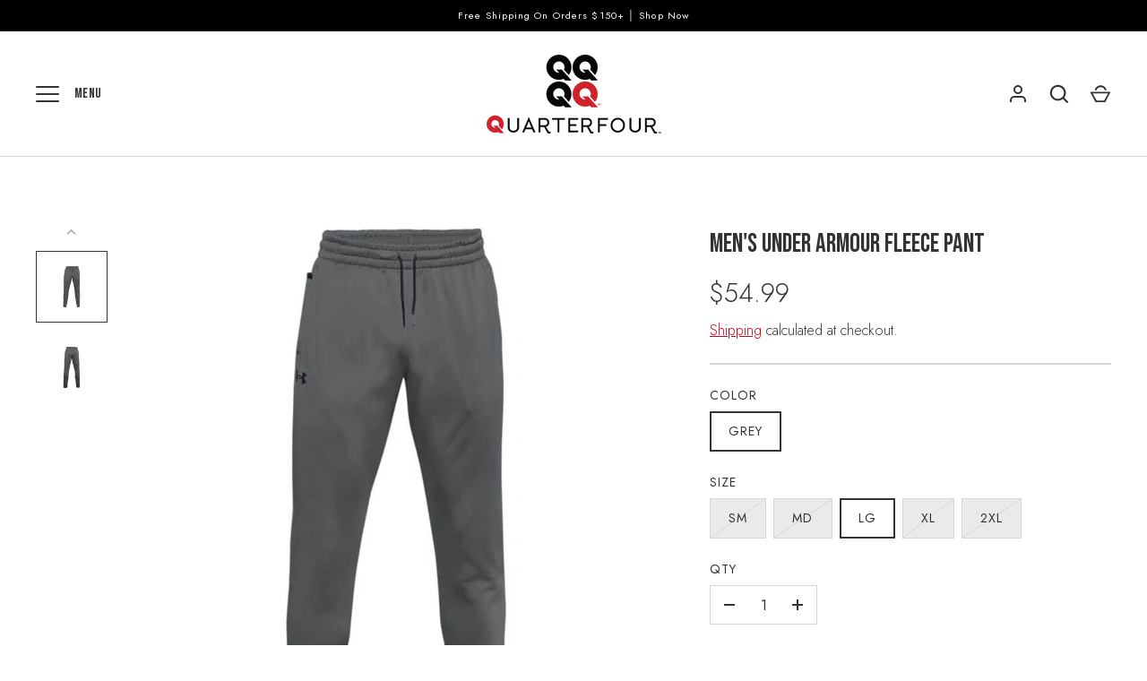

--- FILE ---
content_type: text/html; charset=utf-8
request_url: https://www.quarterfour.net/products/mens-under-armour-fleece-pant-2
body_size: 44611
content:
<!doctype html>
<html class="no-js" lang="en">
<head>
  <!-- Alchemy 4.2.5 -->
  <meta charset="utf-8" />
<meta name="viewport" content="width=device-width,initial-scale=1.0" />
<meta http-equiv="X-UA-Compatible" content="IE=edge">

<link rel="preconnect" href="https://cdn.shopify.com" crossorigin>
<link rel="preconnect" href="https://fonts.shopify.com" crossorigin>
<link rel="preconnect" href="https://monorail-edge.shopifysvc.com"><link rel="preload" as="font" href="//www.quarterfour.net/cdn/fonts/jost/jost_n3.a5df7448b5b8c9a76542f085341dff794ff2a59d.woff2" type="font/woff2" crossorigin><link rel="preload" as="font" href="//www.quarterfour.net/cdn/fonts/jost/jost_n4.d47a1b6347ce4a4c9f437608011273009d91f2b7.woff2" type="font/woff2" crossorigin><link rel="preload" as="font" href="//www.quarterfour.net/cdn/fonts/jost/jost_i3.8d4e97d98751190bb5824cdb405ec5b0049a74c0.woff2" type="font/woff2" crossorigin><link rel="preload" as="font" href="//www.quarterfour.net/cdn/fonts/jost/jost_i4.b690098389649750ada222b9763d55796c5283a5.woff2" type="font/woff2" crossorigin><link rel="preload" as="font" href="//www.quarterfour.net/cdn/fonts/bebas_neue/bebasneue_n4.135cdbcf397f167ca17d9c75224e0af26b4b4e55.woff2" type="font/woff2" crossorigin><link rel="preload" as="font" href="//www.quarterfour.net/cdn/fonts/bebas_neue/bebasneue_n4.135cdbcf397f167ca17d9c75224e0af26b4b4e55.woff2" type="font/woff2" crossorigin><link rel="preload" as="font" href="//www.quarterfour.net/cdn/fonts/poppins/poppins_n6.aa29d4918bc243723d56b59572e18228ed0786f6.woff2" type="font/woff2" crossorigin><link rel="preload" href="//www.quarterfour.net/cdn/shop/t/5/assets/vendor.min.js?v=29476689884135146841701280359" as="script">
<link rel="preload" href="//www.quarterfour.net/cdn/shop/t/5/assets/theme.js?v=115188652593628418671701280359" as="script"><link rel="canonical" href="https://www.quarterfour.net/products/mens-under-armour-fleece-pant-2" /><link rel="shortcut icon" href="//www.quarterfour.net/cdn/shop/files/QuarterFour_Logo_Square_FavIcon.png?v=1741816964" type="image/png" /><meta name="description" content="Armour Fleece® is our original performance replacement for old-school fleece. That means these men&#39;s baggy workout pants are light but incredibly warm, and will give you just the right amount of stretch. Armour Fleece® is light, breathable &amp;amp; stretches for superior mobility Soft inner layer traps heat to keep you wa">
  <title>
    Men&#39;s Under Armour Fleece Pant &ndash; QuarterFour
  </title>
  <meta property="og:site_name" content="QuarterFour">
<meta property="og:url" content="https://www.quarterfour.net/products/mens-under-armour-fleece-pant-2">
<meta property="og:title" content="Men&#39;s Under Armour Fleece Pant">
<meta property="og:type" content="product">
<meta property="og:description" content="Armour Fleece® is our original performance replacement for old-school fleece. That means these men&#39;s baggy workout pants are light but incredibly warm, and will give you just the right amount of stretch. Armour Fleece® is light, breathable &amp;amp; stretches for superior mobility Soft inner layer traps heat to keep you wa"><meta property="og:image" content="http://www.quarterfour.net/cdn/shop/products/1357121012_1200x1200.jpg?v=1645205230">
  <meta property="og:image:secure_url" content="https://www.quarterfour.net/cdn/shop/products/1357121012_1200x1200.jpg?v=1645205230">
  <meta property="og:image:width" content="800">
  <meta property="og:image:height" content="800"><meta property="og:price:amount" content="54.99">
  <meta property="og:price:currency" content="USD"><meta name="twitter:card" content="summary_large_image">
<meta name="twitter:title" content="Men&#39;s Under Armour Fleece Pant">
<meta name="twitter:description" content="Armour Fleece® is our original performance replacement for old-school fleece. That means these men&#39;s baggy workout pants are light but incredibly warm, and will give you just the right amount of stretch. Armour Fleece® is light, breathable &amp;amp; stretches for superior mobility Soft inner layer traps heat to keep you wa">

  <link href="//www.quarterfour.net/cdn/shop/t/5/assets/styles.css?v=24290926503294551611762353062" rel="stylesheet" type="text/css" media="all" />
  <script>window.performance && window.performance.mark && window.performance.mark('shopify.content_for_header.start');</script><meta name="facebook-domain-verification" content="y03s7ose0gsf7inffpszjibupivzi5">
<meta name="google-site-verification" content="zSjnX89iLKOsMF3JDZz-fxW8f0J6IjUDBAYOKvehMMA">
<meta id="shopify-digital-wallet" name="shopify-digital-wallet" content="/9637265487/digital_wallets/dialog">
<meta name="shopify-checkout-api-token" content="9d5ee35c34f1b04f3abd32e9cd04136c">
<meta id="in-context-paypal-metadata" data-shop-id="9637265487" data-venmo-supported="true" data-environment="production" data-locale="en_US" data-paypal-v4="true" data-currency="USD">
<link rel="alternate" type="application/json+oembed" href="https://www.quarterfour.net/products/mens-under-armour-fleece-pant-2.oembed">
<script async="async" src="/checkouts/internal/preloads.js?locale=en-US"></script>
<script id="shopify-features" type="application/json">{"accessToken":"9d5ee35c34f1b04f3abd32e9cd04136c","betas":["rich-media-storefront-analytics"],"domain":"www.quarterfour.net","predictiveSearch":true,"shopId":9637265487,"locale":"en"}</script>
<script>var Shopify = Shopify || {};
Shopify.shop = "mycardinalssports-com.myshopify.com";
Shopify.locale = "en";
Shopify.currency = {"active":"USD","rate":"1.0"};
Shopify.country = "US";
Shopify.theme = {"name":"Alchemy - active","id":125218291791,"schema_name":"Alchemy","schema_version":"4.2.5","theme_store_id":657,"role":"main"};
Shopify.theme.handle = "null";
Shopify.theme.style = {"id":null,"handle":null};
Shopify.cdnHost = "www.quarterfour.net/cdn";
Shopify.routes = Shopify.routes || {};
Shopify.routes.root = "/";</script>
<script type="module">!function(o){(o.Shopify=o.Shopify||{}).modules=!0}(window);</script>
<script>!function(o){function n(){var o=[];function n(){o.push(Array.prototype.slice.apply(arguments))}return n.q=o,n}var t=o.Shopify=o.Shopify||{};t.loadFeatures=n(),t.autoloadFeatures=n()}(window);</script>
<script id="shop-js-analytics" type="application/json">{"pageType":"product"}</script>
<script defer="defer" async type="module" src="//www.quarterfour.net/cdn/shopifycloud/shop-js/modules/v2/client.init-shop-cart-sync_C5BV16lS.en.esm.js"></script>
<script defer="defer" async type="module" src="//www.quarterfour.net/cdn/shopifycloud/shop-js/modules/v2/chunk.common_CygWptCX.esm.js"></script>
<script type="module">
  await import("//www.quarterfour.net/cdn/shopifycloud/shop-js/modules/v2/client.init-shop-cart-sync_C5BV16lS.en.esm.js");
await import("//www.quarterfour.net/cdn/shopifycloud/shop-js/modules/v2/chunk.common_CygWptCX.esm.js");

  window.Shopify.SignInWithShop?.initShopCartSync?.({"fedCMEnabled":true,"windoidEnabled":true});

</script>
<script>(function() {
  var isLoaded = false;
  function asyncLoad() {
    if (isLoaded) return;
    isLoaded = true;
    var urls = ["https:\/\/cdn.shopify.com\/s\/files\/1\/0096\/3726\/5487\/t\/2\/assets\/verify-meteor-menu.js?meteor_tier=premium\u0026shop=mycardinalssports-com.myshopify.com","https:\/\/cdn.nfcube.com\/instafeed-0541cb59fc67a42738271bde5a515f7c.js?shop=mycardinalssports-com.myshopify.com","https:\/\/shopify-extension.getredo.com\/main.js?widget_id=hfl2lthogeek9sx\u0026shop=mycardinalssports-com.myshopify.com"];
    for (var i = 0; i < urls.length; i++) {
      var s = document.createElement('script');
      s.type = 'text/javascript';
      s.async = true;
      s.src = urls[i];
      var x = document.getElementsByTagName('script')[0];
      x.parentNode.insertBefore(s, x);
    }
  };
  if(window.attachEvent) {
    window.attachEvent('onload', asyncLoad);
  } else {
    window.addEventListener('load', asyncLoad, false);
  }
})();</script>
<script id="__st">var __st={"a":9637265487,"offset":-21600,"reqid":"ff0d70e5-1b16-46c3-b79d-43bd34a2c9ae-1768801158","pageurl":"www.quarterfour.net\/products\/mens-under-armour-fleece-pant-2","u":"9d4dfd712f94","p":"product","rtyp":"product","rid":6691322495055};</script>
<script>window.ShopifyPaypalV4VisibilityTracking = true;</script>
<script id="captcha-bootstrap">!function(){'use strict';const t='contact',e='account',n='new_comment',o=[[t,t],['blogs',n],['comments',n],[t,'customer']],c=[[e,'customer_login'],[e,'guest_login'],[e,'recover_customer_password'],[e,'create_customer']],r=t=>t.map((([t,e])=>`form[action*='/${t}']:not([data-nocaptcha='true']) input[name='form_type'][value='${e}']`)).join(','),a=t=>()=>t?[...document.querySelectorAll(t)].map((t=>t.form)):[];function s(){const t=[...o],e=r(t);return a(e)}const i='password',u='form_key',d=['recaptcha-v3-token','g-recaptcha-response','h-captcha-response',i],f=()=>{try{return window.sessionStorage}catch{return}},m='__shopify_v',_=t=>t.elements[u];function p(t,e,n=!1){try{const o=window.sessionStorage,c=JSON.parse(o.getItem(e)),{data:r}=function(t){const{data:e,action:n}=t;return t[m]||n?{data:e,action:n}:{data:t,action:n}}(c);for(const[e,n]of Object.entries(r))t.elements[e]&&(t.elements[e].value=n);n&&o.removeItem(e)}catch(o){console.error('form repopulation failed',{error:o})}}const l='form_type',E='cptcha';function T(t){t.dataset[E]=!0}const w=window,h=w.document,L='Shopify',v='ce_forms',y='captcha';let A=!1;((t,e)=>{const n=(g='f06e6c50-85a8-45c8-87d0-21a2b65856fe',I='https://cdn.shopify.com/shopifycloud/storefront-forms-hcaptcha/ce_storefront_forms_captcha_hcaptcha.v1.5.2.iife.js',D={infoText:'Protected by hCaptcha',privacyText:'Privacy',termsText:'Terms'},(t,e,n)=>{const o=w[L][v],c=o.bindForm;if(c)return c(t,g,e,D).then(n);var r;o.q.push([[t,g,e,D],n]),r=I,A||(h.body.append(Object.assign(h.createElement('script'),{id:'captcha-provider',async:!0,src:r})),A=!0)});var g,I,D;w[L]=w[L]||{},w[L][v]=w[L][v]||{},w[L][v].q=[],w[L][y]=w[L][y]||{},w[L][y].protect=function(t,e){n(t,void 0,e),T(t)},Object.freeze(w[L][y]),function(t,e,n,w,h,L){const[v,y,A,g]=function(t,e,n){const i=e?o:[],u=t?c:[],d=[...i,...u],f=r(d),m=r(i),_=r(d.filter((([t,e])=>n.includes(e))));return[a(f),a(m),a(_),s()]}(w,h,L),I=t=>{const e=t.target;return e instanceof HTMLFormElement?e:e&&e.form},D=t=>v().includes(t);t.addEventListener('submit',(t=>{const e=I(t);if(!e)return;const n=D(e)&&!e.dataset.hcaptchaBound&&!e.dataset.recaptchaBound,o=_(e),c=g().includes(e)&&(!o||!o.value);(n||c)&&t.preventDefault(),c&&!n&&(function(t){try{if(!f())return;!function(t){const e=f();if(!e)return;const n=_(t);if(!n)return;const o=n.value;o&&e.removeItem(o)}(t);const e=Array.from(Array(32),(()=>Math.random().toString(36)[2])).join('');!function(t,e){_(t)||t.append(Object.assign(document.createElement('input'),{type:'hidden',name:u})),t.elements[u].value=e}(t,e),function(t,e){const n=f();if(!n)return;const o=[...t.querySelectorAll(`input[type='${i}']`)].map((({name:t})=>t)),c=[...d,...o],r={};for(const[a,s]of new FormData(t).entries())c.includes(a)||(r[a]=s);n.setItem(e,JSON.stringify({[m]:1,action:t.action,data:r}))}(t,e)}catch(e){console.error('failed to persist form',e)}}(e),e.submit())}));const S=(t,e)=>{t&&!t.dataset[E]&&(n(t,e.some((e=>e===t))),T(t))};for(const o of['focusin','change'])t.addEventListener(o,(t=>{const e=I(t);D(e)&&S(e,y())}));const B=e.get('form_key'),M=e.get(l),P=B&&M;t.addEventListener('DOMContentLoaded',(()=>{const t=y();if(P)for(const e of t)e.elements[l].value===M&&p(e,B);[...new Set([...A(),...v().filter((t=>'true'===t.dataset.shopifyCaptcha))])].forEach((e=>S(e,t)))}))}(h,new URLSearchParams(w.location.search),n,t,e,['guest_login'])})(!0,!0)}();</script>
<script integrity="sha256-4kQ18oKyAcykRKYeNunJcIwy7WH5gtpwJnB7kiuLZ1E=" data-source-attribution="shopify.loadfeatures" defer="defer" src="//www.quarterfour.net/cdn/shopifycloud/storefront/assets/storefront/load_feature-a0a9edcb.js" crossorigin="anonymous"></script>
<script data-source-attribution="shopify.dynamic_checkout.dynamic.init">var Shopify=Shopify||{};Shopify.PaymentButton=Shopify.PaymentButton||{isStorefrontPortableWallets:!0,init:function(){window.Shopify.PaymentButton.init=function(){};var t=document.createElement("script");t.src="https://www.quarterfour.net/cdn/shopifycloud/portable-wallets/latest/portable-wallets.en.js",t.type="module",document.head.appendChild(t)}};
</script>
<script data-source-attribution="shopify.dynamic_checkout.buyer_consent">
  function portableWalletsHideBuyerConsent(e){var t=document.getElementById("shopify-buyer-consent"),n=document.getElementById("shopify-subscription-policy-button");t&&n&&(t.classList.add("hidden"),t.setAttribute("aria-hidden","true"),n.removeEventListener("click",e))}function portableWalletsShowBuyerConsent(e){var t=document.getElementById("shopify-buyer-consent"),n=document.getElementById("shopify-subscription-policy-button");t&&n&&(t.classList.remove("hidden"),t.removeAttribute("aria-hidden"),n.addEventListener("click",e))}window.Shopify?.PaymentButton&&(window.Shopify.PaymentButton.hideBuyerConsent=portableWalletsHideBuyerConsent,window.Shopify.PaymentButton.showBuyerConsent=portableWalletsShowBuyerConsent);
</script>
<script>
  function portableWalletsCleanup(e){e&&e.src&&console.error("Failed to load portable wallets script "+e.src);var t=document.querySelectorAll("shopify-accelerated-checkout .shopify-payment-button__skeleton, shopify-accelerated-checkout-cart .wallet-cart-button__skeleton"),e=document.getElementById("shopify-buyer-consent");for(let e=0;e<t.length;e++)t[e].remove();e&&e.remove()}function portableWalletsNotLoadedAsModule(e){e instanceof ErrorEvent&&"string"==typeof e.message&&e.message.includes("import.meta")&&"string"==typeof e.filename&&e.filename.includes("portable-wallets")&&(window.removeEventListener("error",portableWalletsNotLoadedAsModule),window.Shopify.PaymentButton.failedToLoad=e,"loading"===document.readyState?document.addEventListener("DOMContentLoaded",window.Shopify.PaymentButton.init):window.Shopify.PaymentButton.init())}window.addEventListener("error",portableWalletsNotLoadedAsModule);
</script>

<script type="module" src="https://www.quarterfour.net/cdn/shopifycloud/portable-wallets/latest/portable-wallets.en.js" onError="portableWalletsCleanup(this)" crossorigin="anonymous"></script>
<script nomodule>
  document.addEventListener("DOMContentLoaded", portableWalletsCleanup);
</script>

<link id="shopify-accelerated-checkout-styles" rel="stylesheet" media="screen" href="https://www.quarterfour.net/cdn/shopifycloud/portable-wallets/latest/accelerated-checkout-backwards-compat.css" crossorigin="anonymous">
<style id="shopify-accelerated-checkout-cart">
        #shopify-buyer-consent {
  margin-top: 1em;
  display: inline-block;
  width: 100%;
}

#shopify-buyer-consent.hidden {
  display: none;
}

#shopify-subscription-policy-button {
  background: none;
  border: none;
  padding: 0;
  text-decoration: underline;
  font-size: inherit;
  cursor: pointer;
}

#shopify-subscription-policy-button::before {
  box-shadow: none;
}

      </style>
<script id="sections-script" data-sections="product-recommendations" defer="defer" src="//www.quarterfour.net/cdn/shop/t/5/compiled_assets/scripts.js?46138"></script>
<script>window.performance && window.performance.mark && window.performance.mark('shopify.content_for_header.end');</script>
  <script>document.documentElement.className = document.documentElement.className.replace('no-js', 'js');</script>

<meta name="google-site-verification" content="CaEvtmQhgJ2HBaL7Z4CNNiN7PsCy2hIdNSshdAxT1rU" />
<!-- BEGIN app block: shopify://apps/ang-extra-menu/blocks/embed-app/ec904fae-fd98-4243-8db5-01051f1af95f -->


  <link
    rel="stylesheet"
    href="https://emenu.flastpick.com/data/mycardinalssports-com/custom.css?v=1710859140"
  >









  <link rel="preconnect" href="https://fonts.googleapis.com">
  <link rel="preconnect" href="https://fonts.gstatic.com" crossorigin>
  <link href="https://fonts.googleapis.com/css2?family=Bebas+Neue:wght@400&family=Jost:ital,wght@0,100;0,200;0,300;0,400;0,500;0,600;0,700;0,800;0,900;1,100;1,200;1,300;1,400;1,500;1,600;1,700;1,800;1,900&display=swap" rel="stylesheet">

<script id="nx8HmVar" type="text/javascript">
  const H2M_MARKET_ID = "1424785487";
  const H2M_APP_IS_URL = "https://cdn.shopify.com/extensions/019bc9b2-e3d4-7a29-830b-cfaefa9b3454/hyper-menu-374/assets/h2m-app.js";
  const H2M_BREADCRUMB_URL = "https://cdn.shopify.com/extensions/019bc9b2-e3d4-7a29-830b-cfaefa9b3454/hyper-menu-374/assets/h2m-breadcrumbs.js";
  const NX8_HM_CURRENCY_FORMAT = "${{amount}}";
  const NX8_HM_LINKS = [{
      id: "main-menu",
      title: "Main menu",
      items: ["/",],
  },{
      id: "footer",
      title: "Footer menu",
      items: ["/search",],
  },{
      id: "quarterfour-services",
      title: "QuarterFour Services",
      items: ["/pages/mvp-rewards","/pages/quarterfour-custom",],
  },{
      id: "customer-service",
      title: "Customer Service",
      items: ["/pages/shipping","/pages/employment-application","/pages/donations","/pages/privacy-policy",],
  },{
      id: "about-us",
      title: "About QuarterFour",
      items: ["/pages/our-history","/pages/contact-us","/pages/hours-locations","/pages/company-directory",],
  },{
      id: "mens-apparel",
      title: "Men's Apparel",
      items: ["/collections/mens-apparel","/collections/mens-apparel/Men's-Bottoms","/collections/mens-apparel/Men's-Tops","/collections/mens-apparel/M-Underwear",],
  },{
      id: "mens-accessories",
      title: "Men's Accessories",
      items: ["/collections/mens-accessories","/collections/mens-accessories/M-Belts","/collections/mens-accessories/M-Face-Masks-&-Gaiters","/collections/mens-accessories/M-Gloves","/collections/mens-accessories/M-Headwear","/collections/mens-accessories/M-Silicone-Rings","/collections/mens-accessories/M-Socks",],
  },{
      id: "mens-licensed-teams",
      title: "Men's Licensed Teams",
      items: ["/collections/mens-licensed-teams/M-LBK-Matadors","/collections/mens-licensed-teams/M-MLB","/collections/mens-licensed-teams/M-NBA","/collections/mens-licensed-teams/M-NCAA","/collections/mens-licensed-teams/M-NFL","/collections/mens-licensed-teams/M-NHL",],
  },{
      id: "womens-apparel",
      title: "Women's Apparel",
      items: ["/collections/womens-apparel","/collections/womens-apparel/W-Activewear","/collections/womens-apparel/W-Fashion-Apparel","/collections/womens-apparel/Free-People-Movement","/collections/what-we-love-womens/Gameday-Ready","/collections/womens-apparel/W-Golf-Apparel","/collections/womens-apparel/W-Jordan-Apparel","/collections/womens-apparel/W-Licensed-Teams","/collections/womens-apparel/W-Snow-&-Outdoor-Apparel",],
  },{
      id: "womens-accessories",
      title: "Women's Accessories",
      items: ["/collections/womens-accessories/W-Bags+Wallets-&-Keys","/collections/womens-accessories/W-Belts","/collections/womens-accessories/W-Blankets","/collections/womens-accessories/Candy","/collections/womens-accessories/Car-Fresheners","/collections/womens-accessories/W-Face-Masks-&-Hygiene","/collections/womens-accessories/Fragrance-Accessories","/collections/womens-accessories/W-Gloves","/collections/womens-accessories/W-Hair-Accessories","/collections/womens-accessories/W-Headwear","/collections/womens-accessories/W-Jewelry","/collections/womens-accessories/Skin-&-Hair-Care","/collections/womens-accessories/W-Socks","/collections/womens-accessories/W-Sunglasses",],
  },{
      id: "what-we-love",
      title: "What We Love",
      items: ["/collections/what-we-love-womens/As-Seen-On-Instagram","/collections/what-we-love-womens/Florals","/collections/what-we-love-womens/Gameday-Ready","/collections/what-we-love-womens/Graphic-Tees","/collections/what-we-love-womens/Leather","/collections/what-we-love-womens/Metallic","/collections/what-we-love-womens/Restocks","/collections/what-we-love-womens/Smiley-Faces","/collections/what-we-love-womens/Starstruck-Collection","/collections/what-we-love-womens/Western%2FFringe",],
  },{
      id: "womens-shoes",
      title: "Women's Shoes",
      items: ["/collections/womens-shoes-1","/collections/womens-shoes-1/W-Basketball-Shoes","/collections/womens-shoes-1/W-Golf-Shoes","/collections/womens-shoes-1/W-Fashion-Shoes","/collections/womens-shoes-1/W-Hiking-&-Trail-Shoes","/collections/womens-shoes-1/W-Lifestyle-Shoes","/collections/womens-shoes-1/W-Pickleball-Shoes","/collections/womens-shoes-1/W-Running-Shoes","/collections/womens-shoes-1/W-Slides-&-Sandals","/collections/womens-shoes-1/W-Softball-Shoes","/collections/womens-shoes-1/W-Sportstyle-Shoes","/collections/womens-shoes-1/W-Tennis-Shoes","/collections/womens-shoes-1/W-Track-Shoes","/collections/womens-shoes-1/W-Training-&-Gym-Shoes","/collections/womens-shoes-1/W-Volleyball-Shoes",],
  },{
      id: "mens-shoes",
      title: "Men's Shoes",
      items: ["/collections/mens-shoes-1","/collections/mens-shoes-1/M-Baseball-Shoes","/collections/mens-shoes-1/M-Basketball-Shoes","/collections/mens-shoes-1/M-Boots","/collections/mens-shoes-1/M-Football-Shoes","/collections/mens-shoes-1/M-Golf-Shoes","/collections/mens-shoes-1/M-Hiking-&Trail-Shoes","/collections/mens-shoes-1/M-Jordan-Shoes","/collections/mens-shoes-1/M-Lifestyle-Shoes","/collections/mens-shoes-1/M-Pickleball-Shoes","/collections/mens-shoes-1/M-Running-Shoes","/collections/mens-shoes-1/M-Slides-&-Sandals","/collections/mens-shoes-1/M-Sportstyle-Shoes","/collections/mens-shoes-1/M-Tennis-Shoes","/collections/mens-shoes-1/M-Track-Shoes","/collections/mens-shoes-1/M-Training-&Gym-Shoes","/collections/mens-shoes-1/M-Wrestling-Shoes",],
  },{
      id: "lbk-collection",
      title: "LBK Collection",
      items: ["/collections/lbk-collection/Gamblin'-Gauchos","/collections/lbk-collection/LBK-Headwear","/collections/lbk-collection/LBK-Home-Decor","/collections/lbk-collection/LBK-Matadors","/collections/lbk-collection/LBK-Pullovers-&-Hoodies","/collections/lbk-collection/LBK-Tees-&-Tops",],
  },{
      id: "lubbock-christian-university",
      title: "Lubbock Christian University",
      items: ["/collections/lubbock-christian-university","/collections/lubbock-christian-university/LCU-Decals","/collections/lubbock-christian-university/LCU-Headwear","/collections/lubbock-christian-university/LCU-Tees-&-Tops",],
  },{
      id: "local-high-schools",
      title: "Local High Schools",
      items: ["/collections/local-high-schools/CHS","/collections/local-high-schools/EHS","/collections/local-high-schools/FHS","/collections/local-collections/PAT","/collections/local-high-schools/LCP","/collections/local-high-schools/LHS","/collections/local-high-schools/MHS",],
  },{
      id: "infant-toddler-apparel",
      title: "Infant & Toddler Apparel",
      items: ["/collections/infant-toddler","/collections/infant-toddler/I&T-Boys-Apparel","/collections/infant-toddler/I&T-Girls-Apparel",],
  },{
      id: "kids-apparel",
      title: "Kids Apparel",
      items: ["/collections/kids-apparel","/collections/kids-apparel/K-Boys-Apparel","/collections/kids-apparel/K-Boys-Bottoms","/collections/kids-apparel/K-Boys-Outfits-&-Sets","/collections/kids-apparel/K-Boys-Tops","/collections/kids-apparel/K-Girls-Apparel","/collections/kids-apparel/K-Girls-Bottoms","/collections/kids-apparel/K-Girls-Outfits-&-Sets","/collections/kids-apparel/K-Girls-Tops","/collections/kids-apparel/K-Licensed-Teams",],
  },{
      id: "youth-accessories",
      title: "Youth Accessories",
      items: ["/collections/youth-accessories/Y-Belts","/collections/youth-accessories/Y-Face-Masks","/collections/youth-accessories/Y-Gloves","/collections/youth-accessories/Y-Headwear","/collections/youth-accessories/Y-Socks",],
  },{
      id: "youth-shoes",
      title: "Youth Shoes",
      items: ["/collections/youth-shoes","/collections/youth-shoes/Infant-&-Toddler-Shoes","/collections/youth-shoes/Kids-Shoes",],
  },{
      id: "all-collections",
      title: "All collections",
      items: ["/collections/new-arrivals","/collections/sale","/collections/mens-1","/collections/womens-1","/collections/youth-1","/collections/accessories-1","/collections/sports-equipment","/collections/red-raider-zone-1","/collections/local-collections",],
  },{
      id: "accessories-1",
      title: "Accessories 1",
      items: ["/collections/accessories-1","/collections/accessories-1/Bags","/collections/accessories-1/Belts","/collections/accessories-1/Candles","/collections/accessories-1/Candy","/collections/accessories-1/Car-Fresheners","/collections/accessories-1/Drinkware","/collections/accessories-1/Face-Masks-&-Hygiene","/collections/accessories-1/Footwear-Accessories","/collections/accessories-1/Gloves","/collections/accessories-2/Headwear","/collections/accessories-1/Home-Decor",],
  },{
      id: "mens",
      title: "Men's",
      items: ["/collections/mens-apparel","/collections/mens-accessories","/collections/mens-shoes-1","/collections/mens-licensed-teams",],
  },{
      id: "red-raider-zone",
      title: "Red Raider Zone",
      items: ["/collections/red-raider-zone-accessories","/collections/mens-red-raider-zone","/collections/womens-red-raider-zone","/collections/youth-red-raider-zone",],
  },{
      id: "womens",
      title: "Women's",
      items: ["/collections/womens-apparel","/collections/womens-accessories","/collections/womens-shoes-1","/collections/what-we-love-womens",],
  },{
      id: "youth",
      title: "Youth",
      items: ["/collections/infant-toddler","/collections/kids-apparel","/collections/youth-accessories","/collections/youth-shoes",],
  },{
      id: "mens-red-raider-zone",
      title: "Men's Red Raider Zone",
      items: ["/collections/mens-red-raider-zone","/collections/mens-red-raider-zone/Sideline-Provisions","/collections/mens-red-raider-zone/M-RRZ-Accessories","/collections/mens-red-raider-zone/M-RRZ-Apparel","/collections/mens-red-raider-zone/M-RRZ-UA-Sideline-Gear","/collections/mens-red-raider-zone/M-RRZ-Vintage-&-Throwback","/collections/mens-red-raider-zone/M-RRZ-By-Sport",],
  },{
      id: "womens-red-raider-zone",
      title: "Women's Red Raider Zone",
      items: ["/collections/womens-red-raider-zone","/collections/womens-red-raider-zone/Sideline-Provisions","/collections/womens-red-raider-zone/W-RRZ-Accessories","/collections/womens-red-raider-zone/W-RRZ-Apparel","/collections/womens-red-raider-zone/W-RRZ-UA-Sideline-Gear","/collections/womens-red-raider-zone/W-RRZ-Vintage-&-Throwback","/collections/womens-red-raider-zone/W-RRZ-By-Sport",],
  },{
      id: "youth-red-raider-zone",
      title: "Youth Red Raider Zone",
      items: ["/collections/youth-red-raider-zone","/collections/youth-red-raider-zone/Sideline-Provisions","/collections/youth-red-raider-zone/Infant-&-Toddler-RRZ","/collections/youth-red-raider-zone/Kids-RRZ","/collections/youth-red-raider-zone/Y-RRZ-UA-Sideline-Gear","/collections/youth-red-raider-zone/Y-RRZ-Vintage-&-Throwback","/collections/youth-red-raider-zone/Y-RRZ-By-Sport",],
  },{
      id: "red-raider-zone-accessories",
      title: "Red Raider Zone Accessories",
      items: ["/collections/red-raider-zone-accessories/Sideline-Provisions","/collections/red-raider-zone-accessories/RRZ-Backpacks-&-Bags","/collections/red-raider-zone-accessories/RRZ-Car-Accessories","/collections/red-raider-zone-accessories/RRZ-Drinkware","/collections/red-raider-zone-accessories/RRZ-Face-Masks","/collections/red-raider-zone-accessories/RRZ-Games","/collections/red-raider-zone-accessories/RRZ-Golf-Accessories","/collections/red-raider-zone-accessories/RRZ-Headwear","/collections/red-raider-zone-accessories/RRZ-Home-&-Office","/collections/red-raider-zone-accessories/RRZ-Jewelry","/collections/red-raider-zone-accessories/RRZ-Lanyards","/collections/red-raider-zone-accessories/RRZ-Magnets-&-Stickers","/collections/red-raider-zone-accessories/RRZ-Outdoor-Accessories","/collections/red-raider-zone-accessories/RRZ-Pet-Accessories","/collections/red-raider-zone-accessories/RRZ-Scarves","/collections/red-raider-zone-accessories/RRZ-Socks","/collections/red-raider-zone-accessories/RRZ-Sports-Balls","/collections/red-raider-zone-accessories/RRZ-Wristbands",],
  },{
      id: "local-collections",
      title: "Local Collections",
      items: ["/collections/lbk-collection","/collections/lubbock-christian-university","/collections/local-high-schools","/collections/cardinals-branded",],
  },{
      id: "240770318415-child-2d5974eb4c151525f42e191e0dbe91ff-legacy-headwear",
      title: "Headwear",
      items: ["/collections/mens-accessories/M-Headwear","/collections/mens-accessories/M-Beanies","/collections/mens-accessories/M-Caps","/collections/mens-accessories/M-Gaiters-&-Balaclavas","/collections/mens-accessories/M-Hats","/collections/mens-accessories/M-Headbands-&-Sweatbands","/collections/mens-accessories/M-Visors",],
  },{
      id: "283286208591-child-f3472fb50cff0fe65e7fc975c81b76ea-legacy-activewear",
      title: "Activewear",
      items: ["/collections/womens-apparel/W-Activewear","/collections/womens-apparel/W-Active-Bottoms","/collections/womens-apparel/W-Active-Pullover%2FHoodies","/collections/womens-apparel/W-Sports-Bras","/collections/womens-apparel/W-Active-Tees-&-Tops",],
  },{
      id: "283286274127-child-7884d6815d6ade0fa9b148f63244b0f3-legacy-golf-apparel",
      title: "Golf Apparel",
      items: ["/collections/womens-apparel/W-Golf-Apparel","/collections/womens-apparel/W-Golf-Polos","/collections/womens-apparel/W-Golf-Pullovers","/collections/womens-apparel/W-Golf-Shorts","/collections/womens-apparel/W-Golf-Skirts-&-Skorts",],
  },{
      id: "283286339663-child-275f8438f36f1c256bb37248a609547a-legacy-snow-outdoor",
      title: "Snow & Outdoor",
      items: ["/collections/womens-apparel/W-Snow-&-Outdoor-Apparel","/collections/womens-apparel/W-Snow-Base-Layer-Apparel","/collections/womens-apparel/W-Snow-Gloves","/collections/womens-apparel/W-Outdoor-Jackets-&-Vests","/collections/womens-apparel/W-Snow-Pants",],
  },{
      id: "283286405199-child-c76ae5441d2ca48cc08e1aaceeb398ca-legacy-licensed-teams",
      title: "Licensed Teams",
      items: ["/collections/womens-apparel/W-Licensed-Teams","/collections/womens-apparel/W-LBK-Matadors","/collections/womens-apparel/W-MLB","/collections/womens-apparel/W-NBA","/collections/womens-apparel/W-NCAA","/collections/womens-apparel/W-NFL","/collections/womens-apparel/W-NHL",],
  },{
      id: "283287617615-child-190657831ad6041e4e37fe4e2e8e5426-legacy-ncaa",
      title: "NCAA",
      items: ["/collections/womens-red-raider-zone","/collections/womens-apparel/W-More-NCAA",],
  },{
      id: "283287715919-child-5fe561dd3b1dc15db40fd84c9c50c9d1-legacy-nfl",
      title: "NFL",
      items: ["/collections/womens-apparel/W-Kansas-City-Chiefs","/collections/womens-apparel/W-Seattle-Seahawks",],
  },{
      id: "283288600655-child-a6a39a66671645900bf1bd90dad886f3-legacy-bottoms",
      title: "Bottoms",
      items: ["/collections/womens-apparel/W-Active-Bottoms","/collections/womens-apparel/W-Joggers-&-Sweatpants","/collections/womens-apparel/W-Leggings-&-Tights","/collections/womens-apparel/W-Active-Shorts","/collections/womens-apparel/W-Active-Skorts","/collections/womens-apparel/W-Softball-Pants",],
  },{
      id: "283288666191-child-f71ca3a5ced32c636c615ef2750d3333-legacy-tees-tops",
      title: "Tees & Tops",
      items: ["/collections/womens-apparel/W-Active-Tees-&-Tops","/collections/womens-apparel/W-Active-LS-Tops","/collections/womens-apparel/W-Active-SS-Tops","/collections/womens-apparel/W-Active-Sleeveless-Tops",],
  },{
      id: "283288731727-child-c55d0c44a6de36dfc63b7f85e29baa37-legacy-pullovers-hoodies",
      title: "Pullovers & Hoodies",
      items: ["/collections/womens-apparel/W-Active-Pullover%2FHoodies","/collections/womens-apparel/W-Active-Hoodies","/collections/womens-apparel/W-Active-Full-Zip-Jackets","/collections/womens-apparel/W-Active-Pullovers",],
  },{
      id: "240778477647-child-a300a06a957d49697ff503d87a6ec7ad-legacy-headwear",
      title: "Headwear",
      items: ["/collections/womens-accessories/W-Headwear","/collections/womens-accessories/W-Beanies","/collections/womens-accessories/W-Caps","/collections/womens-accessories/W-Gaiters-&-Balaclavas","/collections/womens-accessories/W-Hats","/collections/womens-accessories/W-Headbands-&-Sweatbands","/collections/womens-accessories/W-Visors",],
  },{
      id: "283289452623-child-09ff0ac638026bff7c9fc7f8a967e034-legacy-face-masks-hygiene",
      title: "Face Masks & Hygiene",
      items: ["/collections/womens-accessories/W-Face-Masks-&-Hygiene","/collections/womens-accessories/W-Face-Masks","/collections/womens-accessories/W-Gaiters","/collections/womens-accessories/W-Hygiene-Accessories",],
  },{
      id: "283289616463-child-12b4725b7fdd9e2c7de5872712138273-legacy-bags-wallets-keychains",
      title: "Bags, Wallets & Keychains",
      items: ["/collections/womens-accessories/W-Bags+Wallets-&-Keys","/collections/womens-accessories/W-Bags-&-Purses","/collections/womens-accessories/W-Keychains","/collections/womens-accessories/W-Wallets",],
  },{
      id: "283289681999-child-f1c9ec4a9f1748cb9a5aee211c3ccf86-legacy-bags-purses",
      title: "Bags & Purses",
      items: ["/collections/womens-accessories/W-Bags","/collections/womens-accessories/W-Backpacks","/collections/womens-accessories/W-Clear-Bags","/collections/womens-accessories/W-Coin-Purses","/collections/womens-accessories/W-Purses",],
  },{
      id: "283289976911-child-38b330b3bfdcbf1c0a3ff58b97f314e6-legacy-jewelry",
      title: "Jewelry",
      items: ["/collections/womens-accessories/W-Jewelry","/collections/womens-accessories/W-Bracelets","/collections/womens-accessories/W-Earrings","/collections/womens-accessories/W-Necklaces","/collections/womens-accessories/W-Rings",],
  },{
      id: "283290140751-child-76b4e40ac43ec47c6dff0f1e53f681c8-legacy-rings",
      title: "Rings",
      items: ["/collections/womens-accessories/W-Metal-Rings","/collections/womens-accessories/W-Silicone-Rings",],
  },{
      id: "266559455311-child-5c7f511f851d9b138ef97dbcff9fca42-legacy-fashion",
      title: "Fashion",
      items: ["/collections/womens-shoes-1/W-Fashion-Shoes","/collections/womens-shoes-1/W-Boots-&-Booties","/collections/womens-shoes-1/W-Fashion-Slide-&-Sandals","/collections/womens-shoes-1/W-Fashion-Slip-Ons","/collections/womens-shoes-1/W-Fashion-Sneakers","/collections/womens-shoes-1/W-Heels-&-Wedges",],
  },{
      id: "283290370127-child-8f123630aed244f3d876d29258862eaa-legacy-slides-sandals",
      title: "Slides & Sandals",
      items: ["/collections/womens-shoes-1/W-Fashion-Slide-&-Sandals","/collections/womens-shoes-1/W-Fashion-Sandals","/collections/womens-shoes-1/W-Fashion-Slides",],
  },{
      id: "283290796111-child-e6873cf42beb04e6cf7d6190fca08106-legacy-lifestyle-casual",
      title: "Lifestyle & Casual",
      items: ["/collections/womens-shoes-1/W-Lifestyle-Shoes","/collections/womens-shoes-1/W-Lifestyle-Slip-Ons","/collections/womens-shoes-1/W-Lifestyle-Sneakers",],
  },{
      id: "266559553615-child-d79a86fc67e0d40b1215f21c610ce9ef-legacy-slides-sandals",
      title: "Slides & Sandals",
      items: ["/collections/womens-shoes-1/W-Slides-&-Sandals","/collections/womens-shoes-1/W-Sandals","/collections/womens-shoes-1/W-Slides",],
  },{
      id: "283292336207-child-42843d6715a47b5bde5e4b0fbed308e9-legacy-coronado-mustangs",
      title: "Coronado Mustangs",
      items: ["/collections/local-high-schools/CHS","/collections/local-high-schools/CHS-Apparel","/collections/local-high-schools/CHS-Accessories",],
  },{
      id: "283292368975-child-df047bbfd15e1f39bf8013e4129af791-legacy-estacado-matadors",
      title: "Estacado Matadors",
      items: ["/collections/local-high-schools/EHS","/collections/local-high-schools/EHS-Apparel","/collections/local-high-schools/EHS-Accessories",],
  },{
      id: "283292401743-child-31e2bc954591e237236813b3f8296a00-legacy-frenship-tigers",
      title: "Frenship Tigers",
      items: ["/collections/local-high-schools/FHS","/collections/local-high-schools/FHS-Apparel","/collections/local-high-schools/FHS-Accessories",],
  },{
      id: "283292434511-child-92d3989a36965cce5d68a8d489151246-legacy-lubbock-cooper-pirates",
      title: "Lubbock-Cooper Pirates",
      items: ["/collections/local-high-schools/PIR","/collections/local-high-schools/PIR-Apparel","/collections/local-high-schools/PIR-Accessories",],
  },{
      id: "283292500047-child-e187ae7366ca35e4baa0b66d351ba957-legacy-lubbock-high-westerners",
      title: "Lubbock  High Westerners",
      items: ["/collections/local-high-schools/LHS","/collections/local-high-schools/LHS-Apparel","/collections/local-high-schools/LHS-Accessories",],
  },{
      id: "283292532815-child-b4e881c44459cfa9e4cfd8b41086916c-legacy-monterey-plainsmen",
      title: "Monterey Plainsmen",
      items: ["/collections/local-high-schools/MHS","/collections/local-high-schools/MHS-Apparel","/collections/local-high-schools/MHS-Accessories",],
  },{
      id: "283293253711-child-09935b69f78fb09add32aae85c4694b1-legacy-apparel",
      title: "Apparel",
      items: ["/collections/local-high-schools/CHS-Apparel","/collections/local-high-schools/CHS-Adult-Apparel","/collections/local-high-schools/CHS-Youth-Apparel",],
  },{
      id: "283293679695-child-fdcd8a5622eaf3633c6d0c39ce74ec4d-legacy-apparel",
      title: "Apparel",
      items: ["/collections/local-high-schools/EHS-Apparel","/collections/local-high-schools/EHS-Adult-Apparel","/collections/local-high-schools/EHS-Youth-Apparel",],
  },{
      id: "283293745231-child-397ffbd3a5d6484e1fc42e505844f660-legacy-apparel",
      title: "Apparel",
      items: ["/collections/local-high-schools/FHS-Apparel","/collections/local-high-schools/FHS-Adult-Apparel","/collections/local-high-schools/FHS-Youth-Apparel",],
  },{
      id: "283293876303-child-fdf8985abe59e5824a4a0624b66b1636-legacy-apparel",
      title: "Apparel",
      items: ["/collections/local-high-schools/PIR-Apparel","/collections/local-high-schools/PIR-Adult-Apparel","/collections/local-high-schools/PIR-Youth-Apparel",],
  },{
      id: "283294007375-child-a25c00323dc81876a6252c15fe8da92b-legacy-apparel",
      title: "Apparel",
      items: ["/collections/local-high-schools/LHS-Apparel","/collections/local-high-schools/LHS-Adult-Apparel","/collections/local-high-schools/LHS-Youth-Apparel",],
  },{
      id: "283294072911-child-d69c404af9eaf3a031d85d21467b1228-legacy-apparel",
      title: "Apparel",
      items: ["/collections/local-high-schools/MHS-Apparel","/collections/local-high-schools/MHS-Adult-Apparel","/collections/local-high-schools/MHS-Youth-Apparel",],
  },{
      id: "283296727119-child-e68ffe7edeaa68665e16d3bedd88785f-legacy-face-masks-gaiters",
      title: "Face Masks & Gaiters",
      items: ["/collections/mens-accessories/M-Face-Masks-&-Gaiters","/collections/mens-accessories/M-Face-Masks","/collections/mens-accessories/M-Gaiters",],
  },{
      id: "283297054799-child-48a8d4a1524c831f671564b0ce6951ff-legacy-ncaa",
      title: "NCAA",
      items: ["/collections/mens-red-raider-zone","/collections/mens-licensed-teams/M-More-NCAA",],
  },{
      id: "283297120335-child-a3b7a9b3225578e5a77cfc1505c5d1c3-legacy-nfl",
      title: "NFL",
      items: ["/collections/mens-licensed-teams/M-Dallas-Cowboys","/collections/mens-licensed-teams/M-Kansas-City-Chiefs","/collections/mens-licensed-teams/M-Seattle-Seahawks",],
  },{
      id: "283297251407-child-3e8f7abb1ee7c0aed594ac124ab1d97c-legacy-nhl",
      title: "NHL",
      items: ["/collections/mens-licensed-teams/M-Dallas-Stars",],
  },{
      id: "283287584847-child-57d83befce2baf879b49dbd1a09c5a03-legacy-mlb",
      title: "MLB",
      items: ["/collections/womens-apparel/W-MLB","/collections/womens-apparel/W-Boston-Red-Sox","/collections/womens-apparel/W-Chicago-Cubs","/collections/womens-apparel/W-Cleveland-Guardians","/collections/womens-apparel/W-Colorado-Rockies","/collections/womens-apparel/W-Houston-Astros","/collections/womens-apparel/W-Los-Angeles-Angels","/collections/womens-apparel/W-Los-Angeles-Dodgers","/collections/womens-apparel/W-Miami-Marlins","/collections/womens-apparel/W-New-York-Mets","/collections/womens-apparel/W-New-York-Yankees","/collections/womens-apparel/W-Philadelphia-Phillies","/collections/womens-apparel/W-Pittsburgh-Pirates","/collections/womens-apparel/W-Seattle-Mariners","/collections/womens-apparel/W-Texas-Rangers","/collections/womens-apparel/W-Toronto-Blue-Jays","/collections/womens-apparel/W-Washington-Nationals",],
  },{
      id: "283287814223-child-2d63186c3e21a21795237a4b43331afd-legacy-nhl",
      title: "NHL",
      items: ["/collections/womens-apparel/W-Dallas-Stars",],
  },{
      id: "283297873999-child-1563ff3cbbaacec7b28af46fd2e15639-legacy-headwear",
      title: "Headwear",
      items: ["/collections/youth-accessories/Y-Headwear","/collections/youth-accessories/Y-Beanies","/collections/youth-accessories/Y-Caps","/collections/youth-accessories/Y-Hats-&-Visors","/collections/youth-accessories/Y-Headbands-&-Sweatbands",],
  },{
      id: "283300528207-child-9a56a3862cf43f837e4be6e285228fdc-legacy-licensed-teams",
      title: "LICENSED TEAMS",
      items: ["/collections/kids-apparel/K-LBK-Matadors","/collections/kids-apparel/K-MLB","/collections/kids-apparel/K-NCAA","/collections/kids-apparel/K-NFL",],
  },{
      id: "283300626511-child-ee7caa00d358b824b926ae7a926503f2-legacy-tops",
      title: "Tops",
      items: ["/collections/kids-apparel/K-Boys-Tops","/collections/kids-apparel/K-Boys-Jackets-&-Vests","/collections/kids-apparel/K-Boys-Base-Layer-Tops","/collections/kids-apparel/K-Boys-Button-Downs","/collections/kids-apparel/K-Boys-Pullovers%2FHoodies","/collections/kids-apparel/K-Boys-Polos","/collections/kids-apparel/K-Boys-Tees",],
  },{
      id: "283300692047-child-0efed66e59f85255d97499a8bcd8f1c0-legacy-jackets-vests",
      title: "Jackets & Vests",
      items: ["/collections/kids-apparel/K-Boys-Jackets-&-Vests","/collections/kids-apparel/K-Boys-Jackets","/collections/kids-apparel/K-Boys-Vests","/collections/kids-apparel/K-Boys-Winter-Coats",],
  },{
      id: "283300954191-child-9e271d6af1c6b58133994fc1fd775641-legacy-pullovers-hoodies",
      title: "Pullovers & Hoodies",
      items: ["/collections/kids-apparel/K-Boys-Pullovers%2FHoodies","/collections/kids-apparel/K-Boys-Hoodies","/collections/kids-apparel/K-Boys-Pullovers",],
  },{
      id: "283301118031-child-16effc11eb7caf35fd036c1d70d3847c-legacy-shirts-tees",
      title: "Shirts & Tees",
      items: ["/collections/kids-apparel/K-Boys-Tees","/collections/kids-apparel/K-Boys-LS-Tees","/collections/kids-apparel/K-Boys-SS-Tees","/collections/kids-apparel/K-Boys-Sleeveless-Tees",],
  },{
      id: "283301281871-child-36d4d49feffdf9df4f9d8a1e3d8c8e1c-legacy-bottoms",
      title: "Bottoms",
      items: ["/collections/kids-apparel/K-Boys-Bottoms","/collections/kids-apparel/K-Boys-Sweatpants","/collections/kids-apparel/K-Boys-Leggings-&-Tights","/collections/kids-apparel/K-Boys-Pants","/collections/kids-apparel/K-Boys-Shorts","/collections/kids-apparel/K-Boys-Underwear",],
  },{
      id: "283301347407-child-a293e623fb0b1fb212d0649605263a65-legacy-outfits-sets",
      title: "Outfits & Sets",
      items: ["/collections/kids-apparel/K-Boys-Outfits-&-Sets","/collections/kids-apparel/K-Boys-LS-&-Jacket-Sets","/collections/kids-apparel/K-Boys-SS-&-Tank-Sets","/collections/kids-apparel/K-Boys-Pants-Sets","/collections/kids-apparel/K-Boys-Shorts-Sets",],
  },{
      id: "283301576783-child-f7959131c2a0590b20b1eb89c86c56fa-legacy-outfits-sets",
      title: "Outfits & Sets",
      items: ["/collections/kids-apparel/K-Girls-Outfits-&-Sets","/collections/kids-apparel/K-Girls-LS-&-Jacket-Sets","/collections/kids-apparel/K-Girls-SS-&-Sleeveless-Sets","/collections/kids-apparel/K-Girls-Pants-Sets","/collections/kids-apparel/K-Girls-Shorts-Sets",],
  },{
      id: "283301773391-child-c3b2a6dfaa3f5d4aa0e27fef9ccbb044-legacy-tops",
      title: "Tops",
      items: ["/collections/kids-apparel/K-Girls-Tops","/collections/kids-apparel/K-Girls-Jackets-&-Vests","/collections/kids-apparel/K-Girls-Pullovers%2FHoodies","/collections/kids-apparel/K-Girls-Tees","/collections/kids-apparel/K-Girls-Sports-Bras",],
  },{
      id: "283301838927-child-41f37f1048199039c0dd37d453dc7c69-legacy-bottoms",
      title: "Bottoms",
      items: ["/collections/kids-apparel/K-Girls-Bottoms","/collections/kids-apparel/K-Girls-Sweatpants","/collections/kids-apparel/K-Girls-Leggings-&-Tights","/collections/kids-apparel/K-Girls-Shorts","/collections/kids-apparel/K-Girls-Skirts-&-Skorts","/collections/kids-apparel/K-Snow-Pants","/collections/kids-apparel/K-Girls-Softball-Pants",],
  },{
      id: "283301969999-child-14f8754a9a33f01d4f8f078550ed7592-legacy-pants",
      title: "Pants",
      items: ["/collections/kids-apparel/K-Boys-Pants","/collections/kids-apparel/K-Boys-Baseball-Pants","/collections/kids-apparel/K-Boys-Football-Pants","/collections/kids-apparel/K-Boys-Golf-Pants","/collections/kids-apparel/K-Snow-Pants",],
  },{
      id: "283302035535-child-3586eb3c8c77ff48bd02348b073f7495-legacy-shorts",
      title: "Shorts",
      items: ["/collections/kids-apparel/K-Boys-Shorts","/collections/kids-apparel/K-Boys-Activewear-Shorts","/collections/kids-apparel/K-Boys-Golf-Shorts","/collections/kids-apparel/K-Boys-Swim-Shorts",],
  },{
      id: "283302297679-child-bc6dee613bb33c71c084110ca30dfdd2-legacy-jackets-vests",
      title: "Jackets & Vests",
      items: ["/collections/kids-apparel/K-Girls-Jackets-&-Vests","/collections/kids-apparel/K-Girls-Jackets","/collections/kids-apparel/K-Girls-Vests","/collections/kids-apparel/K-Girls-Winter-Coats",],
  },{
      id: "283302461519-child-a092a8d9e277791a7425199d6864bcd7-legacy-pullovers-hoodies",
      title: "Pullovers & Hoodies",
      items: ["/collections/kids-apparel/K-Girls-Pullovers%2FHoodies","/collections/kids-apparel/K-Girls-Hoodies","/collections/kids-apparel/K-Girls-Pullovers",],
  },{
      id: "283302592591-child-9c5a1117362da267990597a21ae61003-legacy-shirts-tees",
      title: "Shirts & Tees",
      items: ["/collections/kids-apparel/K-Girls-Tees","/collections/kids-apparel/K-Girls-LS-Tees","/collections/kids-apparel/K-Girls-SS-Tees","/collections/kids-apparel/K-Girls-Sleeveless-Tees",],
  },{
      id: "283302887503-child-0eeeedbbb26ba9d72b7d931d7d942cef-legacy-ncaa",
      title: "NCAA",
      items: ["/collections/youth-red-raider-zone","/collections/kids-apparel/K-More-NCAA",],
  },{
      id: "283302985807-child-9666a7ccdf378c0c63d165235df664b8-legacy-nfl",
      title: "NFL",
      items: ["/collections/kids-apparel/K-Kansas-City-Chiefs","/collections/kids-apparel/K-More-NFL",],
  },{
      id: "266557816911-child-d839c2c6e0fc1e9b9b7aa062d1e44b67-legacy-lifestyle-casual",
      title: "Lifestyle & Casual",
      items: ["/collections/mens-shoes-1/M-Lifestyle-Shoes","/collections/mens-shoes-1/M-Slip-Ons","/collections/mens-shoes-1/M-Sneakers",],
  },{
      id: "266557882447-child-b2004862029cf1c97c425911e5c7a8e1-legacy-slides-sandals",
      title: "Slides & Sandals",
      items: ["/collections/mens-shoes-1/M-Slides-&-Sandals","/collections/mens-shoes-1/M-Sandals","/collections/mens-shoes-1/M-Slides",],
  },{
      id: "283321663567-child-59bbea2a51dcd2d8d6b2085e98ff79ec-legacy-infant-toddler",
      title: "Infant & Toddler",
      items: ["/collections/youth-shoes/Infant-&-Toddler-Shoes","/collections/youth-shoes/I&T-Boots","/collections/youth-shoes/I&T-Jordan-Shoes","/collections/youth-shoes/I&T-Slides-&-Sandals","/collections/youth-shoes/I&T-Slip-Ons","/collections/youth-shoes/I&T-Sneakers","/collections/youth-shoes/I&T-Water-Shoes",],
  },{
      id: "283322187855-child-9f81593c0d93532c485a985aac31e1e8-legacy-kids",
      title: "Kids",
      items: ["/collections/youth-shoes/Kids-Shoes","/collections/youth-shoes/K-Baseball%2FSoftball-Shoes","/collections/youth-shoes/K-Basketball-Shoes","/collections/youth-shoes/K-Boots","/collections/youth-shoes/K-Football-Shoes","/collections/youth-shoes/K-Golf-Shoes","/collections/youth-shoes/K-Hiking-&-Trail-Shoes","/collections/youth-shoes/K-Jordan-Shoes","/collections/youth-shoes/K-Lifestyle-Shoes","/collections/youth-shoes/K-Running-Shoes","/collections/youth-shoes/K-Slides-&-Sandals","/collections/youth-shoes/K-Soccer-Shoes","/collections/youth-shoes/K-Training-&-Gym-Shoes","/collections/youth-shoes/K-Water-Shoes",],
  },{
      id: "283321958479-child-be1960ffe0ea5bc9df350f50b9471a81-legacy-slides-sandals",
      title: "Slides & Sandals",
      items: ["/collections/youth-shoes/I&T-Slides-&-Sandals","/collections/youth-shoes/I&T-Sandals","/collections/youth-shoes/I&T-Slides",],
  },{
      id: "283322515535-child-6178ddaa40f170b78f73571e933cd8e4-legacy-lifestyle-casual",
      title: "Lifestyle & Casual",
      items: ["/collections/youth-shoes/K-Lifestyle-Shoes","/collections/youth-shoes/K-Lifestyle-Slip-Ons","/collections/youth-shoes/K-Lifestyle-Sneakers",],
  },{
      id: "283322613839-child-9a7f285e51016196e492673536ff5c52-legacy-slides-sandals",
      title: "Slides & Sandals",
      items: ["/collections/youth-shoes/K-Slides-&-Sandals","/collections/youth-shoes/K-Sandals","/collections/youth-shoes/K-Slides",],
  },{
      id: "283386576975-child-b37d3c0ac82c2dc108c3fea9daf149b6-legacy-shop-by-ttu-sport",
      title: "Shop By TTU Sport",
      items: ["/collections/mens-red-raider-zone/M-RRZ-Basketball","/collections/mens-red-raider-zone/M-RRZ-Baseball","/collections/mens-red-raider-zone/M-RRZ-Cheer","/collections/mens-red-raider-zone/M-RRZ-Cross-Country","/collections/mens-red-raider-zone/M-RRZ-Pom","/collections/mens-red-raider-zone/M-RRZ-Soccer","/collections/mens-red-raider-zone/M-RRZ-Softball","/collections/mens-red-raider-zone/M-RRZ-Tennis","/collections/mens-red-raider-zone/M-RRZ-Track-&-Field","/collections/mens-red-raider-zone/M-RRZ-Volleyball",],
  },{
      id: "283386642511-child-0136b45c1ebbfacefbd2efcf68972c1c-legacy-shop-by-ttu-sport",
      title: "Shop By TTU Sport",
      items: ["/collections/womens-red-raider-zone/W-RRZ-Basketball","/collections/womens-red-raider-zone/W-RRZ-Baseball","/collections/womens-red-raider-zone/W-RRZ-Cheer","/collections/womens-red-raider-zone/W-RRZ-Cross-Country","/collections/womens-red-raider-zone/W-RRZ-Pom","/collections/womens-red-raider-zone/W-RRZ-Soccer","/collections/womens-red-raider-zone/W-RRZ-Softball","/collections/womens-red-raider-zone/W-RRZ-Tennis","/collections/womens-red-raider-zone/W-RRZ-Track-&-Field","/collections/womens-red-raider-zone/W-RRZ-Volleyball",],
  },{
      id: "267955011663-child-8bbe83589af8bc78f9a846737465bf76-legacy-infant-toddler",
      title: "Infant & Toddler",
      items: ["/collections/youth-red-raider-zone/Infant-&-Toddler-RRZ","/collections/youth-red-raider-zone/I&T-RRZ-Bottoms","/collections/youth-red-raider-zone/I&T-RRZ-Dresses","/collections/youth-red-raider-zone/I&T-RRZ-Headwear","/collections/youth-red-raider-zone/I&T-RRZ-Outfits-&-Sets","/collections/youth-red-raider-zone/I&T-RRZ-Tops",],
  },{
      id: "283389132879-child-ae6c13830023e06ee773dbe142bd42e0-legacy-shop-by-ttu-sport",
      title: "Shop By TTU Sport",
      items: ["/collections/youth-red-raider-zone/Y-RRZ-Basketball","/collections/youth-red-raider-zone/Y-RRZ-Baseball","/collections/youth-red-raider-zone/Y-RRZ-Football",],
  },{
      id: "283387789391-child-f22418b97f045ceeff223feb73b23a4f-legacy-accessories",
      title: "Accessories",
      items: ["/collections/womens-red-raider-zone/W-RRZ-Accessories","/collections/womens-red-raider-zone/W-RRZ-Face-Masks","/collections/womens-red-raider-zone/W-RRZ-Headwear","/collections/womens-red-raider-zone/W-RRZ-Shoes","/collections/womens-red-raider-zone/W-RRZ-Socks","/collections/womens-red-raider-zone/W-RRZ-Wristbands",],
  },{
      id: "267953995855-child-b641bb6940eb6068b899f8c5a63fff9b-legacy-headwear",
      title: "Headwear",
      items: ["/collections/womens-red-raider-zone/W-RRZ-Headwear","/collections/womens-red-raider-zone/W-RRZ-Beanies","/collections/womens-red-raider-zone/W-RRZ-Caps","/collections/womens-red-raider-zone/W-RRZ-Hats-&-Visors","/collections/womens-red-raider-zone/W-RRZ-Headbands",],
  },{
      id: "267955142735-child-5ba8501f2a8387c43691499033a527f3-legacy-tops",
      title: "Tops",
      items: ["/collections/youth-red-raider-zone/I&T-RRZ-Tops","/collections/youth-red-raider-zone/I&T-RRZ-Button-Downs","/collections/youth-red-raider-zone/I&T-RRZ-Jackets-&-Vests","/collections/youth-red-raider-zone/I&T-RRZ-Jerseys","/collections/youth-red-raider-zone/I&T-RRZ-Onesies","/collections/youth-red-raider-zone/I&T-RRZ-Pullovers","/collections/youth-red-raider-zone/I&T-RRZ-Tees",],
  },{
      id: "267955175503-child-c2d69c307bca672ae0e3a32cbfd1bfe5-legacy-kids",
      title: "Kids",
      items: ["/collections/youth-red-raider-zone/Kids-RRZ","/collections/youth-red-raider-zone/K-RRZ-Bottoms","/collections/youth-red-raider-zone/K-RRZ-Dresses","/collections/youth-red-raider-zone/K-RRZ-Face-Masks","/collections/youth-red-raider-zone/K-RRZ-Headwear","/collections/youth-red-raider-zone/K-RRZ-Outfits-&-Sets","/collections/youth-red-raider-zone/K-RRZ-Socks","/collections/youth-red-raider-zone/K-RRZ-Tops",],
  },{
      id: "267955404879-child-3126557a9a33d097af2b0c1ac03306de-legacy-tops",
      title: "Tops",
      items: ["/collections/youth-red-raider-zone/K-RRZ-Tops","/collections/youth-red-raider-zone/K-RRZ-Button-Downs","/collections/youth-red-raider-zone/K-RRZ-Jackets-&-Vests","/collections/youth-red-raider-zone/K-RRZ-Jerseys","/collections/youth-red-raider-zone/K-RRZ-Polos","/collections/youth-red-raider-zone/K-RRZ-Pullovers-&-Hoodies","/collections/youth-red-raider-zone/K-RRZ-Tees",],
  },{
      id: "267955241039-child-7294a2c0914341b1848c00522b61e87a-legacy-headwear",
      title: "Headwear",
      items: ["/collections/youth-red-raider-zone/K-RRZ-Headwear","/collections/youth-red-raider-zone/K-RRZ-Beanies","/collections/youth-red-raider-zone/K-RRZ-Caps","/collections/youth-red-raider-zone/K-RRZ-Hats-&-Visors",],
  },{
      id: "283387887695-child-256ee8e203581e08c9ed5c37850cda7e-legacy-accessories",
      title: "Accessories",
      items: ["/collections/mens-red-raider-zone/M-RRZ-Accessories","/collections/mens-red-raider-zone/M-RRZ-Face-Masks","/collections/mens-red-raider-zone/M-RRZ-Headwear","/collections/mens-red-raider-zone/M-RRZ-Shoes","/collections/mens-red-raider-zone/M-RRZ-Socks","/collections/mens-red-raider-zone/M-RRZ-Wristbands",],
  },{
      id: "267953143887-child-ca67e35ac1dcee5bc998b920dbf67992-legacy-headwear",
      title: "Headwear",
      items: ["/collections/mens-red-raider-zone/M-RRZ-Headwear","/collections/mens-red-raider-zone/M-RRZ-Beanies","/collections/mens-red-raider-zone/M-RRZ-Caps","/collections/mens-red-raider-zone/M-RRZ-Hats-&-Visors","/collections/mens-red-raider-zone/M-RRZ-Headbands",],
  },{
      id: "267955470415-child-4b70807dc562183a5fe0d4c138abece8-legacy-backpacks-bags",
      title: "Backpacks & Bags",
      items: ["/collections/red-raider-zone-accessories/RRZ-Backpacks-&-Bags","/collections/red-raider-zone-accessories/RRZ-Backpacks","/collections/red-raider-zone-accessories/RRZ-Clear-Bags","/collections/red-raider-zone-accessories/RRZ-Coolers","/collections/red-raider-zone-accessories/RRZ-Luggage","/collections/red-raider-zone-accessories/RRZ-Purses","/collections/red-raider-zone-accessories/RRZ-Wallets",],
  },{
      id: "267955568719-child-7d6d59ac5961bd59fc02fcbda14e8ad2-legacy-headwear",
      title: "Headwear",
      items: ["/collections/red-raider-zone-accessories/RRZ-Headwear","/collections/red-raider-zone-accessories/RRZ-Adult-Headwear","/collections/red-raider-zone-accessories/RRZ-Youth-Headwear",],
  },{
      id: "283390443599-child-ba6ca07d5eeac09a384eee4169beea7e-legacy-adult",
      title: "Adult",
      items: ["/collections/red-raider-zone-accessories/RRZ-Adult-Headwear","/collections/red-raider-zone-accessories/RRZ-Adult-Beanies","/collections/red-raider-zone-accessories/RRZ-Adult-Caps","/collections/red-raider-zone-accessories/RRZ-Adult-Hats-&-Visors","/collections/red-raider-zone-accessories/RRZ-Adult-Headbands",],
  },{
      id: "283390509135-child-b49eaf897d438e32dfa4f2d9b9b756ab-legacy-youth",
      title: "Youth",
      items: ["/collections/red-raider-zone-accessories/RRZ-Youth-Headwear","/collections/red-raider-zone-accessories/RRZ-Youth-Beanies","/collections/red-raider-zone-accessories/RRZ-Youth-Caps","/collections/red-raider-zone-accessories/RRZ-Youth-Hats-&-Visors",],
  },{
      id: "283391426639-child-2bb0ecce45419ef258bcd228b92e43cb-legacy-car-accessories",
      title: "Car Accessories",
      items: ["/collections/red-raider-zone-accessories/RRZ-Car-Accessories","/collections/red-raider-zone-accessories/RRZ-Decals","/collections/red-raider-zone-accessories/RRZ-Emblems","/collections/red-raider-zone-accessories/RRZ-License-Plate-Frames",],
  },{
      id: "267955699791-child-8906ca80be68063eb7f270842c7b4526-legacy-home-office",
      title: "Home & Office",
      items: ["/collections/red-raider-zone-accessories/RRZ-Home-&-Office","/collections/red-raider-zone-accessories/RRZ-Blankets-&-Pillows","/collections/red-raider-zone-accessories/RRZ-Helmets","/collections/red-raider-zone-accessories/RRZ-Home-Decor",],
  },{
      id: "283392114767-child-e5801ca7d3c7d6b5cadd712c38cee8ca-legacy-sports-balls",
      title: "Sports Balls",
      items: ["/collections/red-raider-zone-accessories/RRZ-Sports-Balls","/collections/red-raider-zone-accessories/RRZ-Autograph-Balls","/collections/red-raider-zone-accessories/RRZ-Basketballs","/collections/red-raider-zone-accessories/RRZ-Footballs","/collections/red-raider-zone-accessories/RRZ-Playground-Balls",],
  },{
      id: "283392278607-child-9505773ce5faa730445f11da7d5e2b19-legacy-magnets-stickers",
      title: "Magnets & Stickers",
      items: ["/collections/red-raider-zone-accessories/RRZ-Magnets-&-Stickers","/collections/red-raider-zone-accessories/RRZ-Decals","/collections/red-raider-zone-accessories/RRZ-Face-Tattoos%2FStickers","/collections/red-raider-zone-accessories/RRZ-Magnets","/collections/red-raider-zone-accessories/RRZ-Stickers",],
  },{
      id: "283392704591-child-c3cfd949775d57a5364559f1743162a9-legacy-outdoor-accessories",
      title: "Outdoor Accessories",
      items: ["/collections/red-raider-zone-accessories/RRZ-Outdoor-Accessories","/collections/red-raider-zone-accessories/RRZ-Chairs-&-Tents","/collections/red-raider-zone-accessories/RRZ-Flags-&-Banners","/collections/red-raider-zone-accessories/RRZ-Towels",],
  },{
      id: "sports-equipment",
      title: "Sports Equipment",
      items: ["/collections/sports-equipment/Athletic-Cups%2FSupporters","/collections/all-sports-equipment/Balls","/collections/sports-equipment/Baseball-&-Softball","/collections/sports-equipment/Basic-Sportswear","/collections/sports-equipment/Basketball","/collections/sports-equipment/Boxing","/collections/sports-equipment/Coaching-Equipment","/collections/sports-equipment/Chairs-&-Tents","/collections/sports-equipment/Disc-Golf","/collections/sports-equipment/Exercise-Equipment","/collections/sports-equipment/Field-&-PE-Equipment","/collections/sports-equipment/Football","/collections/sports-equipment/Golf-Equipment","/collections/sports-equipment/Medical-Supplies","/collections/sports-equipment/Pickleball","/collections/sports-equipment/Soccer","/collections/sports-equipment/Track-&-Field-Equipment","/collections/sports-equipment/Volleyball",],
  },{
      id: "accessories",
      title: "Accessories",
      items: ["/collections/accessories-1/Bags","/collections/accessories-1/Belts","/collections/accessories-1/Candy","/collections/accessories-1/Car-Fresheners","/collections/accessories-1/Drinkware","/collections/accessories-1/Face-Masks-&-Hygiene","/collections/accessories-1/Footwear-Accessories","/collections/accessories-1/Fragrance-Accessories","/collections/accessories-1/Gloves","/collections/accessories-1/Headwear","/collections/accessories-1/Home-Decor","/collections/accessories-1/Key-Chains","/collections/accessories-1/Lanyards","/collections/accessories-1/Licenced-Teams","/collections/accessories-1/Outdoor-Accessories","/collections/accessories-1/Poolside-Accessories","/collections/accessories-1/Silicone-Rings","/collections/accessories-1/Snow-Accessories","/collections/accessories-1/Skin-&-Hair-Products","/collections/accessories-1/Sunglasses-&-Accessories","/collections/accessories-1/Toys","/collections/accessories-1/Wristbands",],
  },{
      id: "283392933967-child-0c4a3a681eafd590e2e8b0500781acb0-legacy-bags",
      title: "Bags",
      items: ["/collections/accessories-1/Bags","/collections/accessories-1/Backpacks","/collections/accessories-1/Clear-Bags","/collections/accessories-1/Duffle-Bags","/collections/accessories-1/Purses","/collections/accessories-1/Hip-Packs","/collections/accessories-1/Sack-Packs",],
  },{
      id: "283392999503-child-639ae5cc0895f3208cd82569fd6af7d8-legacy-backpacks",
      title: "Backpacks",
      items: ["/collections/accessories-1/Backpacks","/collections/accessories-1/Adult-Backpacks","/collections/accessories-1/Youth-Backpacks",],
  },{
      id: "283393753167-child-1ce9f7ca4ed8e801210cebe8310e8ba6-legacy-footwear",
      title: "Footwear",
      items: ["/collections/accessories-1/Footwear-Accessories","/collections/accessories-1/Insoles","/collections/accessories-1/Shoe-Cleaners","/collections/accessories-1/Shoelaces","/collections/accessories-1/Socks",],
  },{
      id: "283393851471-child-af01af4a3d0a2a3fa46621b8316504fb-legacy-socks",
      title: "Socks",
      items: ["/collections/accessories-1/Socks","/collections/accessories-1/Adult-Socks","/collections/accessories-1/Youth-Socks",],
  },{
      id: "283394080847-child-4276706c66fc8459d12fb17f21b564a3-legacy-headwear",
      title: "Headwear",
      items: ["/collections/accessories-1/Headwear","/collections/accessories-1/Adult-Headwear","/collections/accessories-1/Youth-Headwear",],
  },{
      id: "283394146383-child-8fe7e6c57f9e4dfbc2e774d8c92653a4-legacy-adult",
      title: "Adult",
      items: ["/collections/accessories-1/Adult-Headwear","/collections/accessories-1/Adult-Beanies","/collections/accessories-1/Adult-Caps","/collections/accessories-1/Adult-Gaiters%2FBalaclavas","/collections/accessories-1/Adult-Hats","/collections/accessories-1/Adult-Headband%2FSweatbands","/collections/accessories-1/Adult-Visors",],
  },{
      id: "283394211919-child-534916cd4325a07e71abd6e0be009f00-legacy-youth",
      title: "Youth",
      items: ["/collections/accessories-1/Youth-Headwear","/collections/accessories-1/Youth-Beanies","/collections/accessories-1/Youth-Caps","/collections/accessories-1/Youth-Gaiters%2FBalaclavas","/collections/accessories-1/Youth-Hats","/collections/accessories-1/Youth-Headband%2FSweatbands","/collections/accessories-1/Youth-Visors",],
  },{
      id: "283394998351-child-83e0d4ca5ae4a4e74606be2287acecf4-legacy-face-masks-hygiene",
      title: "Face Masks & Hygiene",
      items: ["/collections/accessories-1/Face-Masks-&-Hygiene","/collections/accessories-1/Adult-Masks-&-Gaiters","/collections/accessories-1/Youth-Masks-&-Gaiters","/collections/accessories-1/Hygiene-Accessories",],
  },{
      id: "283395063887-child-9ac65f64ec276d1916335fe009d2794e-legacy-adult",
      title: "Adult",
      items: ["/collections/accessories-1/Adult-Masks-&-Gaiters","/collections/accessories-1/Adult-Face-Masks","/collections/accessories-1/Adult-Gaiters",],
  },{
      id: "283395293263-child-e2e9a512cce7a6515daac4884a008d9a-legacy-silicone-rings",
      title: "Silicone Rings",
      items: ["/collections/accessories-1/Silicone-Rings","/collections/accessories-1/Men's-Silicone-Rings","/collections/accessories-1/Women's-Silicone-Rings",],
  },{
      id: "283395522639-child-31d01e848e963c89d5bd92024cf1bd1c-legacy-outdoor-accessories",
      title: "Outdoor Accessories",
      items: ["/collections/accessories-1/Outdoor-Accessories","/collections/accessories-1/Chairs","/collections/accessories-1/Outdoor-Games","/collections/accessories-1/Hammocks","/collections/accessories-1/Hand-&-Toe-Warmers","/collections/accessories-1/Knives","/collections/accessories-1/Lanterns-&-Lights","/collections/accessories-1/Sunscreen",],
  },{
      id: "283395752015-child-0dfad457272f6186586bb81917f71f5c-legacy-poolside",
      title: "Poolside",
      items: ["/collections/accessories-1/Poolside-Accessories","/collections/accessories-1/Floats-&-Floaties","/collections/accessories-1/Swim-Goggles","/collections/accessories-1/Poolside-Misc-Accessories","/collections/accessories-1/Sunscreen","/collections/accessories-1/Swim-Caps",],
  },{
      id: "283395981391-child-17a460713cd989493fa7ed62492efe42-legacy-ski-snowboard",
      title: "Ski & Snowboard",
      items: ["/collections/accessories-1/Snow-Accessories","/collections/ski-snowboard-accessories/Beanies","/collections/ski-snowboard-accessories/Gaiters%2FBalaclavas","/collections/ski-snowboard-accessories/Gloves","/collections/accessories-1/Ski-&-Snowboard-Goggles","/collections/accessories-1/Hand-&-Toe-Warmers","/collections/accessories-1/Ski-&-Snowboard-Helmets",],
  },{
      id: "283396046927-child-491ff4eac994ab947b6c86164b95eef9-legacy-goggles",
      title: "Goggles",
      items: ["/collections/accessories-1/Ski-&-Snowboard-Goggles","/collections/accessories-1/A--Ski-&-Snowboard-Goggles","/collections/accessories-1/Y-Ski-&-Snowboard-Goggles",],
  },{
      id: "283396177999-child-52b5fb08765bfc8aea1c47778183785f-legacy-helmets",
      title: "Helmets",
      items: ["/collections/accessories-1/Ski-&-Snowboard-Helmets","/collections/accessories-1/A-Ski-&-Snowboard-Helmets","/collections/accessories-1/Y-Ski-&-Snowboard-Helmets",],
  },{
      id: "283396440143-child-f3b6346dd1a8d8deadfe99fb460875fe-legacy-gloves",
      title: "Gloves",
      items: ["/collections/accessories-1/Gloves","/collections/accessories-1/Adult-Gloves","/collections/accessories-1/Youth-Gloves",],
  },{
      id: "283413839951-child-c786744cf98af9e2fba42cdcd4d7fce5-legacy-baseball-softball",
      title: "Baseball & Softball",
      items: ["/collections/sports-equipment/Baseball-&-Softball","/collections/sports-equipment/Baseballs-&-Softballs","/collections/sports-equipment/Baseball-Bases","/collections/sports-equipment/Batting-Gloves","/collections/sports-equipment/Baseball-Bat-Wraps","/collections/sports-equipment/Baseball-Bats","/collections/all-sports-equipment/Baseball-Belts","/collections/sports-equipment/Baseball%2FSoftball-Cleats","/collections/sports-equipment/Baseball-Bags","/collections/sports-equipment/Field-Gloves","/collections/sports-equipment/Baseball-Misc.-Equipment","/collections/sports-equipment/Baseball-Protective-Gear","/collections/sports-equipment/Baseball-Sunglasses","/collections/sports-equipment/Baseball-Training-Equip.",],
  },{
      id: "283413938255-child-c24e836bc7340a1ade467a51e034ba6e-legacy-field-gloves",
      title: "Field Gloves",
      items: ["/collections/sports-equipment/Field-Gloves","/collections/sports-equipment/Baseball-Catcher's-Mitts","/collections/sports-equipment/Fastpitch-Field-Gloves","/collections/sports-equipment/Baseball-1st-Base-Gloves","/collections/sports-equipment/Baseball-Infield-Gloves","/collections/all-sports-equipment/Left-Hand-Gloves","/collections/sports-equipment/Baseball-Outfield-Gloves","/collections/sports-equipment/Baseball-Pitcher-Gloves","/collections/sports-equipment/Baseball-Utility-Gloves","/collections/sports-equipment/Youth-Ball-Gloves",],
  },{
      id: "283414265935-child-8cdeaeceedad9fcdb1b8af5dc54e419c-legacy-bats",
      title: "Bats",
      items: ["/collections/sports-equipment/Baseball-Bats","/collections/sports-equipment/Fastpitch-Bats","/collections/sports-equipment/HS-Baseball-Bats","/collections/sports-equipment/Junior%2FSenior-League-Bats","/collections/sports-equipment/Tee-Ball-Bats","/collections/sports-equipment/Wood%2FFungo-Baseball-Bats","/collections/sports-equipment/Youth-Baseball-Bats",],
  },{
      id: "283414495311-child-8b7e33924d456d0b36cb3ebce0b7d98b-legacy-cleats",
      title: "Cleats",
      items: ["/collections/sports-equipment/Baseball%2FSoftball-Cleats","/collections/sports-equipment/Men's-Baseball-Cleats","/collections/sports-equipment/Women's-Softball-Cleats","/collections/sports-equipment/Youth-Baseball-Cleats",],
  },{
      id: "283414659151-child-8ffdb83125b8781bf6a4260a2073e17a-legacy-football",
      title: "Football",
      items: ["/collections/sports-equipment/Football","/collections/sports-equipment/Football-Cleats","/collections/sports-equipment/Footballs","/collections/sports-equipment/Football-Gloves","/collections/sports-equipment/Football-Misc-Accessories","/collections/sports-equipment/Football-Training-Equip.","/collections/sports-equipment/Football-Protective-Gear",],
  },{
      id: "accessories-2",
      title: "Accessories 2",
      items: ["/collections/accessories-1/Key-Chains","/collections/accessories-1/Lip-Balms-&-Chapsticks","/collections/accessories-1/Outdoor-Accessories","/collections/accessories-1/Poolside-Accessories","/collections/accessories-1/Self-Care-Accessories","/collections/accessories-1/Silicone-Rings","/collections/accessories-1/Snow-Accessories","/collections/accessories-1/Skin-&-Hair-Products","/collections/accessories-1/Sunglasses","/collections/accessories-1/Toys","/collections/accessories-1/Wristbands","/collections/accessories-1/Watch-Bands",],
  },{
      id: "sports-equipment-1",
      title: "Sports Equipment 1",
      items: ["/collections/sports-equipment","/collections/sports-equipment/Athletic-Cups%2FSupporters","/collections/sports-equipment/Balls","/collections/sports-equipment/Baseball-&-Softball","/collections/sports-equipment/Basic-Sportswear","/collections/sports-equipment/Basketball","/collections/sports-equipment/Boxing","/collections/sports-equipment/Coaching-Equipment","/collections/sports-equipment/Chairs-&-Tents",],
  },{
      id: "sports-equipment-2",
      title: "Sports Equipment 2",
      items: ["/collections/sports-equipment/Disc-Golf","/collections/sports-equipment/Exercise-Equipment","/collections/sports-equipment/Field-&-PE-Equipment","/collections/sports-equipment/Football","/collections/sports-equipment/Golf-Equipment","/collections/sports-equipment/Medical-Supplies","/collections/sports-equipment/Soccer","/collections/sports-equipment/Volleyball",],
  },{
      id: "283419607119-child-c3676e44bdc3e87bce81e27561942dd9-legacy-balls",
      title: "Balls",
      items: ["/collections/sports-equipment/Baseballs-&-Softballs","/collections/sports-equipment/Baseballs","/collections/sports-equipment/Softballs",],
  },{
      id: "283416002639-child-3eca7759d48bc294f74be163fe0a31e7-legacy-boxing",
      title: "Boxing",
      items: ["/collections/sports-equipment/Boxing","/collections/sports-equipment/Boxing-Bags-&-Chains","/collections/sports-equipment/Boxing-Gloves","/collections/sports-equipment/Boxing-Hand-Wraps","/collections/sports-equipment/Mouthguards",],
  },{
      id: "283413905487-child-35450a67f7f791f6ce5803ff96ca1745-legacy-batting-gloves",
      title: "Batting Gloves",
      items: ["/collections/sports-equipment/Batting-Gloves","/collections/sports-equipment/Adult-Batting-Gloves","/collections/sports-equipment/Youth-Batting-Gloves",],
  },{
      id: "accessories-equipment",
      title: "Accessories & Equipment",
      items: ["/collections/accessories-1","/collections/sports-equipment",],
  },{
      id: "283415478351-child-92bc6da2b0ee0c6f31c41e528f7ffafb-legacy-protective-gear",
      title: "Protective Gear",
      items: ["/collections/sports-equipment/Baseball-Protective-Gear","/collections/sports-equipment/Baseball-Catcher's-Gear","/collections/sports-equipment/Baseball-Face-Guards","/collections/sports-equipment/Baseball-Helmets","/collections/sports-equipment/Baseball-Leg-&-Arm-Guards","/collections/sports-equipment/Mouthguards",],
  },{
      id: "283415511119-child-c2552e88722ea1a04efe405c20d577da-legacy-basketball",
      title: "Basketball",
      items: ["/collections/sports-equipment/Basketball","/collections/sports-equipment/Basketball-Arm%2FLeg-Sleeve","/collections/sports-equipment/Basketballs","/collections/sports-equipment/Basketball-Boards-&-Rims","/collections/sports-equipment/Basketball-Misc.-Access","/collections/sports-equipment/Basketball-Practice-Wear","/collections/sports-equipment/Basketball-Shoes",],
  },{
      id: "283415969871-child-abb78f8d133613354d534896a223487b-legacy-balls",
      title: "Balls",
      items: ["/collections/all-sports-equipment/Balls","/collections/all-sports-equipment/Baseballs","/collections/all-sports-equipment/Basketballs","/collections/all-sports-equipment/Footballs","/collections/sports-equipment/Playground-Balls","/collections/sports-equipment/Soccer-Balls","/collections/all-sports-equipment/Softballs","/collections/sports-equipment/Tennis-Balls","/collections/sports-equipment/Volleyballs",],
  },{
      id: "283415642191-child-90219b103cc05e44496f6af47756de6f-legacy-protective-gear",
      title: "Protective Gear",
      items: ["/collections/sports-equipment/Football-Protective-Gear","/collections/sports-equipment/Football-Arm-Sleeves","/collections/sports-equipment/Football-Chin%2FMouth-Guard","/collections/sports-equipment/Football-Helmets","/collections/sports-equipment/Football-Pads",],
  },{
      id: "283415543887-child-1f8f37259d93663f02dce1f426526fe1-legacy-gloves",
      title: "Gloves",
      items: ["/collections/sports-equipment/Football-Gloves","/collections/sports-equipment/Adult-Football-Gloves","/collections/sports-equipment/Youth-Football-Gloves",],
  },{
      id: "283422195791-child-f7efe8281831d2d076edb9b67df4a590-legacy-cleats",
      title: "Cleats",
      items: ["/collections/sports-equipment/Football-Cleats","/collections/sports-equipment/Adult-Football-Cleats","/collections/sports-equipment/Youth-Football-Cleats",],
  },{
      id: "283415937103-child-8e55a5e8fc50b0270c07a5d59c0d1227-legacy-volleyball",
      title: "Volleyball",
      items: ["/collections/sports-equipment/Volleyball","/collections/sports-equipment/Volleyball-Knee-Pads","/collections/sports-equipment/Volleyball-Misc.-Access","/collections/sports-equipment/Mouthguards","/collections/sports-equipment/Volleyball-Shoes","/collections/sports-equipment/Volleyball-Shorts","/collections/sports-equipment/Volleyballs",],
  },{
      id: "283415904335-child-940a9bbab852a7df2d14c5d8f3ccd923-legacy-soccer",
      title: "Soccer",
      items: ["/collections/sports-equipment/Soccer","/collections/sports-equipment/Soccer-Misc.-Accessories","/collections/sports-equipment/Soccer-Shin-Guards","/collections/sports-equipment/Soccer-Balls",],
  },{
      id: "283423047759-child-cfaac1ea50f658d40f57efdd8f2e1d43-legacy-shoes",
      title: "Shoes",
      items: ["/collections/sports-equipment/Basketball-Shoes","/collections/sports-equipment/Adult-Basketball-Shoes","/collections/sports-equipment/Youth-Basketball-Shoes",],
  },{
      id: "283414855759-child-88c319103fa06ef348d010e25af08dcf-legacy-disc-golf",
      title: "Disc Golf",
      items: ["/collections/sports-equipment/Disc-Golf","/collections/sports-equipment/Disc-Golf-Accessories","/collections/sports-equipment/Disc-Golf-Discs",],
  },{
      id: "283415740495-child-cb9e4fde2839e613a720a195b16bca88-legacy-medical-supplies",
      title: "Medical Supplies",
      items: ["/collections/sports-equipment/Medical-Supplies%2FSupports","/collections/sports-equipment/Braces-&-Supports","/collections/sports-equipment/Compression-Sleeves","/collections/sports-equipment/Medical-Supplies-&-Tape",],
  },{
      id: "283396407375-child-6ed6e116e685b7bc20b07414662c0b64-legacy-drinkware",
      title: "Drinkware",
      items: ["/collections/accessories-1/Drinkware","/collections/accessories-1/Drinkware-Accessories","/collections/accessories-1/Coolers","/collections/accessories-1/Cups-&-Bottles",],
  },{
      id: "283684012111-child-db2a0d494bdcb8db7ad5605ea2e0a46d-legacy-home-decor",
      title: "Home Decor",
      items: ["/collections/accessories-1/Home-Decor","/collections/accessories-1/Baskets+Trays-&-Stands","/collections/accessories-1/Blankets-&-Pillows","/collections/accessories-1/Decorative-Objects","/collections/accessories-1/Faux-Plants","/collections/accessories-1/Furniture","/collections/accessories-1/Planters-&-Vases","/collections/accessories-1/Wall-Decor",],
  },{
      id: "283935670351-child-bd8fad1c1b46671a04ceb57a4170d63e-legacy-basic-sportswear",
      title: "Basic Sportswear",
      items: ["/collections/sports-equipment/Basic-Sportswear","/collections/sports-equipment/Adult-Basic-Sportswear","/collections/sports-equipment/Youth-Basic-Sportswear",],
  },{
      id: "283935735887-child-76fd022050217565af3170b425ccd2e6-legacy-adult",
      title: "Adult",
      items: ["/collections/sports-equipment/Adult-Basic-Sportswear","/collections/sports-equipment/Adult-Sportswear-Bottoms","/collections/sports-equipment/Adult-Sportswear-Tops",],
  },{
      id: "283935866959-child-0da7b058a8b65305a4141c3de1e25e46-legacy-youth",
      title: "Youth",
      items: ["/collections/sports-equipment/Youth-Basic-Sportswear","/collections/sports-equipment/Youth-Sportswear-Bottoms","/collections/sports-equipment/Youth-Sportswear-Tops",],
  },{
      id: "284079194191-child-7ac2da6d238a369bdb044d6d9c8d88d2-legacy-mlb",
      title: "MLB",
      items: ["/collections/mens-licensed-teams/M-MLB","/collections/mens-licensed-teams/M-Boston-Red-Sox","/collections/mens-licensed-teams/M-Chicago-Cubs","/collections/mens-licensed-teams/M-Cleveland-Guardians","/collections/mens-licensed-teams/M-Colorado-Rockies","/collections/mens-licensed-teams/M-Houston-Astros","/collections/mens-apparel/M-Los-Angeles-Angels","/collections/mens-licensed-teams/M-Los-Angeles-Dodgers","/collections/mens-licensed-teams/M-Miami-Marlins","/collections/mens-licensed-teams/M-New-York-Mets","/collections/mens-licensed-teams/M-New-York-Yankees","/collections/mens-licensed-teams/M-Philadelphia-Phillies","/collections/mens-licensed-teams/M-Pittsburgh-Pirates","/collections/mens-licensed-teams/M-Seattle-Mariners","/collections/mens-licensed-teams/M-Texas-Rangers","/collections/mens-licensed-teams/M-Toronto-Blue-Jays","/collections/mens-licensed-teams/M-Washington-Nationals",],
  },{
      id: "284073033807-child-309a76c0041aee3db02f0bbc2b736622-legacy-nba",
      title: "NBA",
      items: ["/collections/mens-licensed-teams/M-Dallas-Mavericks","/collections/mens-licensed-teams/M-Houston-Rockets","/collections/mens-licensed-teams/M-Los-Angeles-Lakers","/collections/mens-licensed-teams/M-San-Antonio-Spurs",],
  },{
      id: "284073001039-child-5cd33b826044dfbcb617692a04358732-legacy-nba",
      title: "NBA",
      items: ["/collections/womens-apparel/W-Dallas-Mavericks","/collections/womens-apparel/W-Houston-Rockets","/collections/womens-apparel/W-Los-Angeles-Lakers","/collections/womens-apparel/W-San-Antonio-Spurs",],
  },{
      id: "283396309071-child-d41e76742442e90ab6e005b446bdd978-legacy-sunglasses",
      title: "Sunglasses",
      items: ["/collections/accessories-1/Eyewear-Retainers","/collections/accessories-1/Sunglasses",],
  },{
      id: "412889186383-child-655409abcbdf7aa83bc156ab4086bf3d-legacy-skin-hair-products",
      title: "Skin & Hair Products",
      items: ["/collections/accessories-1/Skin-&-Hair-Products","/collections/accessories-1/Hair-Care","/collections/accessories-1/Hand-Sanitizer","/collections/accessories-1/Lip-Care","/collections/accessories-1/Skin-Care","/collections/accessories-1/Sunscreen",],
  },{
      id: "412889481295-child-ec9bbc09116ec1526111bdfdbe0c8901-legacy-skin-care",
      title: "Skin Care",
      items: ["/collections/womens-accessories/Skin-&-Hair-Care","/collections/womens-accessories/Hand-Sanitizer","/collections/womens-accessories/Lip-Care","/collections/womens-accessories/Skin-Care",],
  },{
      id: "283286667343-child-11a65dded4677eddc9173b5c2ba684bd-legacy-jackets-vests",
      title: "Jackets & Vests",
      items: ["/collections/womens-apparel/W-Outdoor-Jackets-&-Vests","/collections/womens-apparel/W-Fleece-Jackets","/collections/womens-apparel/W-Wind-&-Rain-Jackets","/collections/womens-apparel/W-Vests","/collections/womens-apparel/W-Winter-Coats-&-Jackets",],
  },{
      id: "shop",
      title: "Shop",
      items: ["/collections/mens-1","/collections/womens-1","/collections/youth-1","/collections/red-raider-zone-1","/collections/local-collections","/collections/accessories","/collections/sale",],
  },{
      id: "sale",
      title: "Sale",
      items: ["/collections/sale",],
  },{
      id: "413115088975-child-eba3afcad197d1d2f1b0d20bfb43e8cc-legacy-mens",
      title: "Men's",
      items: ["/collections/mens-apparel","/collections/mens-accessories","/collections/mens-licensed-teams","/collections/mens-shoes-1",],
  },{
      id: "413116858447-child-e02766df53084243dce2ed49ef363824-legacy-mens-licensed-teams",
      title: "Men's Licensed Teams",
      items: ["/collections/mens-licensed-teams/M-MLB","/collections/mens-licensed-teams/M-NBA","/collections/mens-licensed-teams/M-NCAA","/collections/mens-licensed-teams/M-NFL","/collections/mens-licensed-teams/M-NHL",],
  },{
      id: "413115121743-child-d1c1e05e5ad4e69e19f0b8d29f7c5cb4-legacy-womens",
      title: "Women's",
      items: ["/collections/womens-apparel","/collections/womens-accessories","/collections/womens-shoes-1","/collections/what-we-love-womens",],
  },{
      id: "413115154511-child-7134ea86862341ccdb3ae1c107c60ef4-legacy-youth",
      title: "Youth ",
      items: ["/collections/infant-toddler","/collections/kids-apparel","/collections/youth-accessories","/collections/youth-shoes",],
  },{
      id: "413115187279-child-3f651441a49278cac729bebb04e789a9-legacy-red-raider-zone",
      title: "Red Raider Zone",
      items: ["/collections/mens-red-raider-zone","/collections/womens-red-raider-zone","/collections/youth-red-raider-zone","/collections/red-raider-zone-accessories",],
  },{
      id: "413115220047-child-d9efef478b11fea478fa8e163ba8d32e-legacy-local-collections",
      title: "Local Collections",
      items: ["/collections/lbk-collection","/collections/local-high-schools","/collections/lubbock-christian-university","/collections/cardinals-branded",],
  },{
      id: "413161652303-child-ab5813e9a73e036e0007040b9efacf98-legacy-accessories-sports-equipment",
      title: "Accessories & Sports Equipment",
      items: ["/collections/accessories-1","/collections/sports-equipment",],
  },{
      id: "413115613263-child-c88a0c2420b478c44d3e4719e0ae3948-legacy-sale",
      title: "Sale",
      items: ["/collections/sale",],
  },{
      id: "283391590479-child-ee61af4c12b3787a068cce70e26874e1-legacy-drinkware",
      title: "Drinkware",
      items: ["/collections/red-raider-zone-accessories/RRZ-Drinkware","/collections/red-raider-zone-accessories/RRZ-Coolers","/collections/red-raider-zone-accessories/RRZ-Cups-&-Glasses","/collections/red-raider-zone-accessories/RRZ-Koozies",],
  },{
      id: "414577000527-child-b5cbb6936c7c6fbd0510b2b82770315a-legacy-fashion",
      title: "Fashion",
      items: ["/collections/womens-apparel/W-Fashion-Apparel","/collections/womens-apparel/W-Bottoms","/collections/womens-apparel/W-Dresses-&-Jumpsuits","/collections/womens-apparel/W-Tops",],
  },{
      id: "283286044751-child-30398e0c5ff31aec9c53df5204a30885-legacy-bottoms",
      title: "Bottoms",
      items: ["/collections/womens-apparel/W-Bottoms","/collections/womens-apparel/W-Jeans","/collections/womens-apparel/W-Leggings","/collections/womens-apparel/W-Pants","/collections/womens-apparel/W-Shorts","/collections/womens-apparel/W-Skirts",],
  },{
      id: "283286110287-child-d3d1680b361804e4c7bf92271cf0efc5-legacy-dresses-jumpsuits",
      title: "Dresses & Jumpsuits",
      items: ["/collections/womens-apparel/W-Dresses-&-Jumpsuits","/collections/womens-apparel/W-Dresses","/collections/womens-apparel/W-Jumpsuits","/collections/womens-apparel/W-Rompers",],
  },{
      id: "283285979215-child-5e0d754b694f7344ac59aa0d4a7e9eb6-legacy-tops",
      title: "Tops",
      items: ["/collections/womens-apparel/W-Tops","/collections/womens-apparel/W-Bodysuits","/collections/womens-apparel/W-Bras-&-Bralettes","/collections/womens-apparel/W-Button-Downs-&-Shackets","/collections/womens-apparel/W-Cardigans-&-Kimonos","/collections/womens-apparel/W-Fashion-Jackets-&-Vests","/collections/womens-apparel/W-Pullovers-&-Hoodies","/collections/womens-apparel/W-Sweaters","/collections/womens-apparel/W-Shirts+Tees-&-Blouses","/collections/womens-apparel/W-LS-Tops","/collections/womens-apparel/W-SS-Tops","/collections/womens-apparel/W-Sleeveless-Tops",],
  },{
      id: "283387854927-child-848dc7fd3917e031daa4345d039e71f5-legacy-apparel",
      title: "Apparel",
      items: ["/collections/mens-red-raider-zone/M-RRZ-Apparel","/collections/mens-red-raider-zone/M-RRZ-Bottoms","/collections/mens-red-raider-zone/M-RRZ-Tops",],
  },{
      id: "267953176655-child-08924c568d88629f3ce9fec860418e87-legacy-tops",
      title: "Tops",
      items: ["/collections/mens-red-raider-zone/M-RRZ-Tops","/collections/mens-red-raider-zone/M-RRZ-Button-Downs","/collections/mens-red-raider-zone/M-RRZ-Jackets-&-Vests","/collections/mens-red-raider-zone/M-RRZ-Jerseys","/collections/mens-red-raider-zone/M-RRZ-Polos","/collections/mens-red-raider-zone/M-RRZ-Pullovers-&-Hoodies","/collections/mens-red-raider-zone/M-RRZ-Tees","/collections/mens-red-raider-zone/M-RRZ-LS-Tees","/collections/mens-red-raider-zone/M-RRZ-SS-Tees","/collections/mens-red-raider-zone/M-RRZ-Sleeveless-Tees",],
  },{
      id: "267919032399-child-ba8c519580818c9d2c985db38af693e7-legacy-bottoms",
      title: "Bottoms",
      items: ["/collections/mens-apparel/Men's-Bottoms","/collections/mens-apparel/M-Pants","/collections/mens-apparel/M-Shorts",],
  },{
      id: "267919130703-child-b9051a766bf0ec063dbbd3cc633adbfb-legacy-pants",
      title: " Pants",
      items: ["/collections/mens-apparel/M-Pants","/collections/mens-apparel/M-Baseball-Pants","/collections/mens-apparel/M-Cargo-&-Casual-Pants","/collections/mens-apparel/M-Football-Pants","/collections/mens-apparel/M-Jeans","/collections/mens-apparel/M-Joggers-&-Sweatpants","/collections/mens-apparel/M-Leggings-&-Tights","/collections/mens-apparel/M-Snow-Pants",],
  },{
      id: "267919163471-child-504f9f59233a6f1c756b9bfde27ab66b-legacy-shorts",
      title: " Shorts",
      items: ["/collections/mens-apparel/M-Shorts","/collections/mens-apparel/M-Activewear-Shorts","/collections/mens-apparel/M-Compression-Shorts","/collections/mens-apparel/M-Cargo-&-Casual-Shorts","/collections/mens-apparel/M-Swim-Shorts",],
  },{
      id: "240769957967-child-47f688b625e53ea9f206302a07819dbb-legacy-tops",
      title: "Tops",
      items: ["/collections/mens-apparel/Men's-Tops","/collections/mens-apparel/M-Jackets-&-Vests","/collections/mens-apparel/M-Pullovers-&-Hoodies","/collections/mens-apparel/M-Shirts-&-Tops",],
  },{
      id: "240770023503-child-687c81f06d5b3d3327054049d3722611-legacy-jackets-vests",
      title: "Jackets & Vests",
      items: ["/collections/mens-apparel/M-Jackets-&-Vests","/collections/mens-apparel/M-Fleece-Jackets","/collections/mens-apparel/M-Pullover-Jackets","/collections/mens-apparel/M-Golf-Jackets","/collections/mens-apparel/M-Softshell-Jackets","/collections/mens-apparel/M-Training-Jackets","/collections/mens-apparel/M-Wind-&-Rain-Jackets","/collections/mens-apparel/M-Winter-Coat-&-Jackets","/collections/mens-apparel/M-Vests",],
  },{
      id: "267918966863-child-9c8f09943a6082fb7789d1215eea63a1-legacy-pullovers-hoodies",
      title: "Pullovers & Hoodies",
      items: ["/collections/mens-apparel/M-Pullovers-&-Hoodies","/collections/mens-apparel/M-Hoodies","/collections/mens-apparel/M-Pullovers",],
  },{
      id: "283192787023-child-7de87fa278bcba83903b6e7dc3f0b092-legacy-shirts-tops",
      title: "Shirts & Tops",
      items: ["/collections/mens-apparel/M-Shirts-&-Tops","/collections/mens-apparel/M-Compression-Tops","/collections/mens-apparel/M-Button-Downs-&-Flannels","/collections/mens-apparel/M-Polos","/collections/mens-apparel/M-Tees-&-Tops","/collections/mens-apparel/M-LS-Tops","/collections/mens-apparel/M-SS-Tops","/collections/mens-apparel/M-Sleeveless-Tops",],
  },{
      id: "283298103375-child-cb9c6ebc94cbd4d8ae73ec000851fdf1-legacy-boys-apparel",
      title: "Boys' Apparel",
      items: ["/collections/infant-toddler/I&T-Boys-Apparel","/collections/infant-toddler/I&T-Boys-Bottoms","/collections/infant-toddler/I&T-Boys-Outfits-&-Sets","/collections/infant-toddler/I&T-Boys-Tops",],
  },{
      id: "283298201679-child-ba26e7586c5f99240ee0ce819f07b6bf-legacy-bottoms",
      title: "Bottoms",
      items: ["/collections/infant-toddler/I&T-Boys-Bottoms","/collections/infant-toddler/I&T-Boys-Pants","/collections/infant-toddler/I&T-Boys-Shorts",],
  },{
      id: "283298234447-child-f2b57f80ef34865cbfff1d5cca637d73-legacy-outfits-sets",
      title: "Outfits & Sets",
      items: ["/collections/infant-toddler/I&T-Boys-Outfits-&-Sets","/collections/infant-toddler/I&T-Boys-LS-&-Jacket-Sets","/collections/infant-toddler/I&T-Boys-SS-&-Tank-Sets","/collections/infant-toddler/I&T-Boys-Pants-Sets","/collections/infant-toddler/I&T-Boys-Shorts-Sets",],
  },{
      id: "283298136143-child-33c726aef3e31297b69b9ebc80f8ce12-legacy-tops",
      title: "Tops",
      items: ["/collections/infant-toddler/I&T-Boys-Tops","/collections/infant-toddler/I&T-Boys-Jackets-&-Vests","/collections/infant-toddler/I&T-Boys-Onesies","/collections/infant-toddler/I&T-Boys-Polos","/collections/infant-toddler/I&T-Boys-Pullovers","/collections/infant-toddler/I&T-Boys-Tees","/collections/infant-toddler/I&T-Boys-LS-Tees","/collections/infant-toddler/I&T-Boys-SS-Tees","/collections/infant-toddler/I&T-Boys-Sleeveless-Tees",],
  },{
      id: "283298267215-child-36f3f7a3bf86a24b2f99d784642edb12-legacy-girls-apparel",
      title: "Girls' Apparel",
      items: ["/collections/infant-toddler/I&T-Girls-Apparel","/collections/infant-toddler/I&T-Girls-Bottoms","/collections/infant-toddler/I&T-Girls-Outfits-&-Sets","/collections/infant-toddler/I&T-Girls-Tops",],
  },{
      id: "283298332751-child-0b5bca1b5713ab72459cee93ad59d91e-legacy-bottoms",
      title: "Bottoms",
      items: ["/collections/infant-toddler/I&T-Girls-Bottoms","/collections/infant-toddler/I&T-Girls-Pants","/collections/infant-toddler/I&T-Girls-Shorts","/collections/infant-toddler/I&T-Girls-Skirts-&-Skorts",],
  },{
      id: "283298365519-child-25a7bea6c901a69fa43661b2eece64d3-legacy-outfits-sets",
      title: "Outfits & Sets",
      items: ["/collections/infant-toddler/I&T-Girls-Outfits-&-Sets","/collections/infant-toddler/I&T-Girls-Dresses","/collections/infant-toddler/I&T-Girls-LS-&-Jacket-Sets","/collections/infant-toddler/I&T-Girls-SS-&-Tank-Sets","/collections/infant-toddler/I&T-Girls-Pants-Sets","/collections/infant-toddler/I&T-Girls-Shorts-Sets",],
  },{
      id: "283298299983-child-5a06ae4dea65a0a1c55f6db3e2a5901e-legacy-tops",
      title: "Tops",
      items: ["/collections/infant-toddler/I&T-Girls-Tops","/collections/infant-toddler/I&T-Girls-Jackets-&-Vests","/collections/infant-toddler/I&T-Girls-Onesies","/collections/infant-toddler/I&T-Girls-Pullovers","/collections/infant-toddler/I&T-Girls-Tees","/collections/infant-toddler/I&T-Girls-LS-Tees","/collections/infant-toddler/I&T-Girls-SS-Tees","/collections/infant-toddler/I&T-Girls-Sleeveless-Tees",],
  },{
      id: "283387756623-child-708a272e93476626d21c6c5cda030814-legacy-apparel",
      title: "Apparel",
      items: ["/collections/womens-red-raider-zone/W-RRZ-Apparel","/collections/womens-red-raider-zone/W-RRZ-Bottoms","/collections/womens-red-raider-zone/W-RRZ-Dresses","/collections/womens-red-raider-zone/W-RRZ-Tops","/collections/what-we-love-womens/Gameday-Ready",],
  },{
      id: "267954028623-child-671b8448ea98faa61f5e5cd953d51ad7-legacy-tops",
      title: "Tops",
      items: ["/collections/womens-red-raider-zone/W-RRZ-Tops","/collections/womens-red-raider-zone/W-RRZ-Jackets-&-Vests","/collections/womens-red-raider-zone/W-RRZ-Pullovers-&-Hoodies","/collections/womens-red-raider-zone/W-RRZ-Button-Downs","/collections/womens-red-raider-zone/W-RRZ-Jerseys","/collections/womens-red-raider-zone/W-RRZ-Polos","/collections/womens-red-raider-zone/W-RRZ-Tees","/collections/womens-red-raider-zone/W-RRZ-LS-Tees","/collections/womens-red-raider-zone/W-RRZ-SS-Tees","/collections/womens-red-raider-zone/W-RRZ-Sleeveless-Tees","/collections/womens-red-raider-zone/W-RRZ-Quarter-Sleeve-Tees",],
  },{
      id: "416358498383-child-e20ed8643668877b2d55d94dd8007795-legacy-fragrance",
      title: "Fragrance",
      items: ["/collections/accessories-1/Fragrance-Accessories","/collections/accessories-1/Candles-&-Diffusers","/collections/accessories-1/Perfume",],
  },{
      id: "416358629455-child-6580ae0104a266fe4dbd88db0599c9f7-legacy-fragrance",
      title: "Fragrance",
      items: ["/collections/womens-accessories/Fragrance-Accessories","/collections/womens-accessories/Candles-&-Diffusers","/collections/womens-accessories/Perfume",],
  },{
      id: "418933506127-child-769ab5b119e09b9a6c610287194a87fd-legacy-mlb",
      title: "MLB",
      items: ["/collections/kids-apparel/K-Boston-Red-Sox","/collections/kids-apparel/K-Chicago-Cubs","/collections/kids-apparel/K-Cleveland-Guardians","/collections/kids-apparel/K-Colorado-Rockies","/collections/kids-apparel/K-Houston-Astros","/collections/kids-apparel/K-Los-Angeles-Angels","/collections/kids-apparel/K-Los-Angeles-Dodgers","/collections/kids-apparel/K-Miami-Marlins","/collections/kids-apparel/K-New-York-Mets","/collections/kids-apparel/K-New-York-Yankees","/collections/kids-apparel/K-Philadelphia-Phillies","/collections/kids-apparel/K-Pittsburgh-Pirates","/collections/kids-apparel/K-Seattle-Mariners","/collections/kids-apparel/K-Texas-Rangers","/collections/kids-apparel/K-Toronto-Blue-Jays","/collections/kids-apparel/K-Washington-Nationals",],
  },{
      id: "419386490959-child-c59963c256eeef6aafe58fe49b4f5842-legacy-free-people-movement",
      title: "Free People Movement",
      items: ["/collections/womens-apparel/Free-People-Movement","/collections/womens-apparel/Free-People-Bottoms","/collections/womens-apparel/Free-People-Tops",],
  },{
      id: "lbk-matadors",
      title: "Lubbock Matadors",
      items: [],
  },{
      id: "424286519375-child-f9201a137b540aa8c72878711b845ab8-legacy-pickleball",
      title: "Pickleball",
      items: ["/collections/sports-equipment/Pickleball","/collections/sports-equipment/Pickleball-Balls","/collections/sports-equipment/Pickleball-Gloves","/collections/sports-equipment/Pickleball-Misc-Equipment","/collections/sports-equipment/Pickleball-Nets","/collections/sports-equipment/Pickleball-Paddles","/collections/sports-equipment/Pickleball-Shoes",],
  },{
      id: "428076007503-child-859bef4d9de80bad9d3ed6aa2e3cada6-legacy-gloves",
      title: "Gloves",
      items: ["/collections/ski-snowboard-accessories/Gloves","/collections/ski-snowboard-accessories/Adult-Gloves","/collections/ski-snowboard-accessories/Youth-Gloves",],
  },{
      id: "428455985231-child-34e7842b1324b6fa9a14b87876d271ee-legacy-jordan-apparel",
      title: "Jordan Apparel",
      items: ["/collections/womens-apparel/W-Jordan-Apparel","/collections/womens-apparel/W-Jordan-Bottoms","/collections/womens-apparel/W-Jordan-Dresses","/collections/womens-shoes-1/W-Jordan-Shoes","/collections/womens-apparel/W-Jordan-Tops",],
  },{
      id: "428472860751-child-5e71b9bb71102fd1f97d3164181dcd70-legacy-lubbock-cooper-liberty-patriots",
      title: "Lubbock-Cooper Liberty Patriots",
      items: ["/collections/local-high-schools/PAT","/collections/local-collections/PAT-Apparel","/collections/local-collections/PAT-Accessories",],
  },{
      id: "428473024591-child-2b0d98d3a78379f51fabd02ffb63fd69-legacy-apparel",
      title: "Apparel",
      items: ["/collections/local-collections/PAT-Apparel","/collections/local-collections/PAT-Adult-Apparel","/collections/local-collections/PAT-Youth-Apparel",],
  },{
      id: "428638470223-child-44fdade2e9589e35337b1afcfcb4c232-legacy-licenced-teams",
      title: "Licenced Teams",
      items: ["/collections/accessories-1/LBK-Matadors-Accessories","/collections/accessories-1/MLB-Accessories","/collections/accessories-1/NBA-Accessories","/collections/accessories-1/NFL-Accessories","/collections/accessories-1/NHL-Accessories",],
  },{
      id: "428638502991-child-a68ba81aa1d367488663c53a65f18d96-legacy-nba",
      title: "NBA",
      items: ["/collections/accessories-1/Dallas-Mavericks-Accessor","/collections/accessories-1/Houston-Rockets-Accessor","/collections/accessories-1/LA-Lakers-Accessories","/collections/accessories-1/San-Antonio-Spurs-Access",],
  },{
      id: "428638666831-child-b47d9802de20259321ca8ed652d8703e-legacy-mlb",
      title: "MLB",
      items: ["/collections/accessories-1/Boston-Red-Sox","/collections/accessories-1/Chicago-Cubs-Accessories","/collections/accessories-1/Houston-Astros-Accessorie","/collections/accessories-1/LA-Angels-Accessories","/collections/accessories-1/LA-Dodgers-Accessories","/collections/accessories-1/Miami-Marlins-Accessories","/collections/accessories-1/New-York-Yankees-Accessor","/collections/accessories-1/Philadelphia-Phillies-Acc","/collections/accessories-1/Texas-Rangers-Accessories","/collections/accessories-1/Toronto-Blue-Jays-Access","/collections/accessories-1/Washington-Nationals-Accs",],
  },{
      id: "428638732367-child-2fb48cc941a365cfd8a0770e3ca536f9-legacy-nhl",
      title: "NHL",
      items: ["/collections/accessories-1/Dallas-Stars-Accessories",],
  },{
      id: "428638699599-child-f6143c75f4f15d9646b10c7d90bde283-legacy-nfl",
      title: "NFL",
      items: ["/collections/accessories-1/Kansas-City-Chiefs-Access",],
  },{
      id: "sideline-provisions",
      title: "Sideline Provisions",
      items: ["/collections/sideline-provisions","/collections/sideline-provisions/Sideline-Apparel","/collections/sideline-provisions/Sideline-Accessories",],
  },{
      id: "430072725583-child-b034121fa3561d357ff1dda16faba12d-legacy-apparel",
      title: "Apparel",
      items: ["/collections/sideline-provisions/Sideline-M-Apparel","/collections/sideline-provisions/Sideline-W-Apparel","/collections/sideline-provisions/Sideline-Y-Apparel",],
  },{
      id: "430607237199-child-ab4d749af53af3e6f7e65acee7463b0c-legacy-beanies",
      title: "Beanies",
      items: ["/collections/ski-snowboard-accessories/Beanies","/collections/ski-snowboard-accessories/Adult-Beanies","/collections/ski-snowboard-accessories/Youth-Beanies",],
  },{
      id: "test-menus",
      title: "test menus",
      items: ["/",],
  },{
      id: "155324776527-child-158429ef38eb50ae287d2b2e6661bfa8-legacy-home",
      title: "Home",
      items: ["/collections/boys-pullovers-hoodies",],
  },{
      id: "customer-account-main-menu",
      title: "Customer account main menu",
      items: ["/","https://shopify.com/9637265487/account/orders?locale=en&region_country=US",],
  },];
  window.nx8HmCurrencyFormat = NX8_HM_CURRENCY_FORMAT;
  window.nx8HmLinks = NX8_HM_LINKS;
  window.H2M_MOBILE_VERSION = "";
  window.H2M_LIVE_MENU_ID = "";
  const H2M_ADDED_FONT = 1;
  const H2M_SHOP_DOMAIN = "www.quarterfour.net";
  const H2M_MENU_MOBILE_ID = "";
  const H2M_MENU_VERSION = "1767816294";
  const H2M_APP_VERSION = 2;
</script>


  
  <div id="h2mCpData" style="display: none;" aria-hidden="true">
    
    
    
    
      
        
      
        
      
        
      
        
      
        
      
        
      
        
      
        
      
        
      
        
      
        
      
        
      
        
      
        
      
        
      
        
      
        
      
        
      
        
      
        
      
        
      
        
      
        
      
        
      
        
      
        
      
        
      
        
      
        
      
        
      
        
      
        
      
        
      
        
      
        
      
        
      
        
      
        
      
        
      
        
      
        
      
        
      
        
      
        
      
        
      
        
      
        
      
        
      
        
      
        
      
        
      
        
      
        
      
        
      
        
      
        
      
        
      
        
      
        
      
        
      
        
      
        
      
        
      
        
      
        
      
        
      
        
      
        
      
        
      
        
      
        
      
        
      
        
      
        
      
        
      
        
      
        
      
        
      
        
      
        
      
        
      
        
      
        
      
        
      
        
      
        
      
        
      
        
      
        
      
        
      
        
      
        
      
        
      
        
      
        
      
        
      
        
      
        
      
        
      
        
      
        
      
        
      
        
      
        
      
        
      
        
      
        
      
        
      
        
      
        
      
        
      
        
      
        
      
        
      
        
      
        
      
        
      
        
      
        
      
        
      
        
      
        
      
        
      
        
      
        
      
        
      
        
      
        
      
        
      
        
      
        
      
        
      
        
      
        
      
        
      
        
      
        
      
        
      
        
      
        
      
        
      
        
      
        
      
        
      
        
      
        
      
        
      
        
      
        
      
        
      
        
      
        
      
        
      
        
      
        
      
        
      
        
      
        
      
        
      
        
      
        
      
        
      
        
      
        
      
        
      
        
      
        
      
        
      
        
      
        
      
        
      
        
      
        
      
        
      
        
      
        
      
        
      
        
      
        
      
        
      
        
      
        
      
        
      
        
      
        
      
        
      
        
      
        
      
        
      
        
      
        
      
        
      
        
      
        
      
        
      
        
      
        
      
        
      
        
      
        
      
        
      
        
      
        
      
        
      
        
      
        
      
        
      
        
      
        
      
        
      
        
      
        
      
        
      
        
      
        
      
        
      
        
      
        
      
        
      
        
      
        
      
        
      
        
      
        
      
        
      
        
      
        
      
        
      
        
      
        
      
        
      
        
      
        
      
        
      
        
      
        
      
        
      
        
      
        
      
        
      
        
      
        
      
        
      
        
      
        
      
        
      
        
      
        
      
        
      
        
      
    
  </div>


  <link rel="stylesheet" href="https://cdn.shopify.com/extensions/019bc9b2-e3d4-7a29-830b-cfaefa9b3454/hyper-menu-374/assets/app-v2.css">
  <link href="https://cdn.shopify.com/extensions/019bc9b2-e3d4-7a29-830b-cfaefa9b3454/hyper-menu-374/assets/app-v2.js" as="script" rel="preload">
  <link
    rel="preload"
    href="https://emenu.flastpick.com/data/mycardinalssports-com/sprite.txt?v=1767816294"
    as="fetch"
    crossorigin="anonymous"
  >
  <link
    rel="preload"
    href="https://emenu.flastpick.com/data/mycardinalssports-com/settings.css?v=1767816294"
    as="style"
  >


<script
  type="text/javascript"
  src="https://emenu.flastpick.com/data/mycardinalssports-com/data.js?v=1767816294"
  defer="defer"
></script>


<!-- END app block --><!-- BEGIN app block: shopify://apps/redo/blocks/redo_app_embed/c613644b-6df4-4d11-b336-43a5c06745a1 --><!-- BEGIN app snippet: env -->

<script>
  if (typeof process === "undefined") {
    process = {};
  }
  process.env ??= {};
  process.env.AMPLITUDE_API_KEY = "b5eacb35b49c693d959231826b35f7ca";
  process.env.IPIFY_API_KEY = "at_S8q5xe1hwi5jKf6CSb4V661KXTKK2";
  process.env.REDO_API_URL = "https://shopify-cdn.getredo.com";
  process.env.REDO_CHAT_WIDGET_URL = "https://chat-widget.getredo.com";
  process.env.REDO_SHOPIFY_SERVER_URL = "https://shopify-server.getredo.com";

  if (typeof redoStorefront === "undefined") {
    redoStorefront = {};
  }
  redoStorefront.env ??= {};
  redoStorefront.env.AMPLITUDE_API_KEY = "b5eacb35b49c693d959231826b35f7ca";
  redoStorefront.env.IPIFY_API_KEY = "at_S8q5xe1hwi5jKf6CSb4V661KXTKK2";
  redoStorefront.env.REDO_API_URL = "https://shopify-cdn.getredo.com";
  redoStorefront.env.REDO_CHAT_WIDGET_URL = "https://chat-widget.getredo.com";
  redoStorefront.env.REDO_SHOPIFY_SERVER_URL = "https://shopify-server.getredo.com";
</script>
<!-- END app snippet -->
<script>
  const parts = navigator.userAgent.split(" ").map(part => btoa(part)).join("").replace(/=/g, "").toLowerCase();
  if (!parts.includes("2hyb21lluxpz2h0ag91c2") && !parts.includes("w90bwzwcg93zxikdiwmjipk")) {
    const script = document.createElement("script");
    script.async = true;
    script.src = "https://cdn.shopify.com/extensions/019bcd10-d4b8-7245-bbb0-09d1d185cd7c/redo-v1.137569/assets/main.js";
    document.head.appendChild(script);
  }
</script>

<!-- END app block --><script src="https://cdn.shopify.com/extensions/019bc9b2-e3d4-7a29-830b-cfaefa9b3454/hyper-menu-374/assets/h2m-app.js" type="text/javascript" defer="defer"></script>
<link href="https://cdn.shopify.com/extensions/019bc9b2-e3d4-7a29-830b-cfaefa9b3454/hyper-menu-374/assets/h2m-app.css" rel="stylesheet" type="text/css" media="all">
<link href="https://monorail-edge.shopifysvc.com" rel="dns-prefetch">
<script>(function(){if ("sendBeacon" in navigator && "performance" in window) {try {var session_token_from_headers = performance.getEntriesByType('navigation')[0].serverTiming.find(x => x.name == '_s').description;} catch {var session_token_from_headers = undefined;}var session_cookie_matches = document.cookie.match(/_shopify_s=([^;]*)/);var session_token_from_cookie = session_cookie_matches && session_cookie_matches.length === 2 ? session_cookie_matches[1] : "";var session_token = session_token_from_headers || session_token_from_cookie || "";function handle_abandonment_event(e) {var entries = performance.getEntries().filter(function(entry) {return /monorail-edge.shopifysvc.com/.test(entry.name);});if (!window.abandonment_tracked && entries.length === 0) {window.abandonment_tracked = true;var currentMs = Date.now();var navigation_start = performance.timing.navigationStart;var payload = {shop_id: 9637265487,url: window.location.href,navigation_start,duration: currentMs - navigation_start,session_token,page_type: "product"};window.navigator.sendBeacon("https://monorail-edge.shopifysvc.com/v1/produce", JSON.stringify({schema_id: "online_store_buyer_site_abandonment/1.1",payload: payload,metadata: {event_created_at_ms: currentMs,event_sent_at_ms: currentMs}}));}}window.addEventListener('pagehide', handle_abandonment_event);}}());</script>
<script id="web-pixels-manager-setup">(function e(e,d,r,n,o){if(void 0===o&&(o={}),!Boolean(null===(a=null===(i=window.Shopify)||void 0===i?void 0:i.analytics)||void 0===a?void 0:a.replayQueue)){var i,a;window.Shopify=window.Shopify||{};var t=window.Shopify;t.analytics=t.analytics||{};var s=t.analytics;s.replayQueue=[],s.publish=function(e,d,r){return s.replayQueue.push([e,d,r]),!0};try{self.performance.mark("wpm:start")}catch(e){}var l=function(){var e={modern:/Edge?\/(1{2}[4-9]|1[2-9]\d|[2-9]\d{2}|\d{4,})\.\d+(\.\d+|)|Firefox\/(1{2}[4-9]|1[2-9]\d|[2-9]\d{2}|\d{4,})\.\d+(\.\d+|)|Chrom(ium|e)\/(9{2}|\d{3,})\.\d+(\.\d+|)|(Maci|X1{2}).+ Version\/(15\.\d+|(1[6-9]|[2-9]\d|\d{3,})\.\d+)([,.]\d+|)( \(\w+\)|)( Mobile\/\w+|) Safari\/|Chrome.+OPR\/(9{2}|\d{3,})\.\d+\.\d+|(CPU[ +]OS|iPhone[ +]OS|CPU[ +]iPhone|CPU IPhone OS|CPU iPad OS)[ +]+(15[._]\d+|(1[6-9]|[2-9]\d|\d{3,})[._]\d+)([._]\d+|)|Android:?[ /-](13[3-9]|1[4-9]\d|[2-9]\d{2}|\d{4,})(\.\d+|)(\.\d+|)|Android.+Firefox\/(13[5-9]|1[4-9]\d|[2-9]\d{2}|\d{4,})\.\d+(\.\d+|)|Android.+Chrom(ium|e)\/(13[3-9]|1[4-9]\d|[2-9]\d{2}|\d{4,})\.\d+(\.\d+|)|SamsungBrowser\/([2-9]\d|\d{3,})\.\d+/,legacy:/Edge?\/(1[6-9]|[2-9]\d|\d{3,})\.\d+(\.\d+|)|Firefox\/(5[4-9]|[6-9]\d|\d{3,})\.\d+(\.\d+|)|Chrom(ium|e)\/(5[1-9]|[6-9]\d|\d{3,})\.\d+(\.\d+|)([\d.]+$|.*Safari\/(?![\d.]+ Edge\/[\d.]+$))|(Maci|X1{2}).+ Version\/(10\.\d+|(1[1-9]|[2-9]\d|\d{3,})\.\d+)([,.]\d+|)( \(\w+\)|)( Mobile\/\w+|) Safari\/|Chrome.+OPR\/(3[89]|[4-9]\d|\d{3,})\.\d+\.\d+|(CPU[ +]OS|iPhone[ +]OS|CPU[ +]iPhone|CPU IPhone OS|CPU iPad OS)[ +]+(10[._]\d+|(1[1-9]|[2-9]\d|\d{3,})[._]\d+)([._]\d+|)|Android:?[ /-](13[3-9]|1[4-9]\d|[2-9]\d{2}|\d{4,})(\.\d+|)(\.\d+|)|Mobile Safari.+OPR\/([89]\d|\d{3,})\.\d+\.\d+|Android.+Firefox\/(13[5-9]|1[4-9]\d|[2-9]\d{2}|\d{4,})\.\d+(\.\d+|)|Android.+Chrom(ium|e)\/(13[3-9]|1[4-9]\d|[2-9]\d{2}|\d{4,})\.\d+(\.\d+|)|Android.+(UC? ?Browser|UCWEB|U3)[ /]?(15\.([5-9]|\d{2,})|(1[6-9]|[2-9]\d|\d{3,})\.\d+)\.\d+|SamsungBrowser\/(5\.\d+|([6-9]|\d{2,})\.\d+)|Android.+MQ{2}Browser\/(14(\.(9|\d{2,})|)|(1[5-9]|[2-9]\d|\d{3,})(\.\d+|))(\.\d+|)|K[Aa][Ii]OS\/(3\.\d+|([4-9]|\d{2,})\.\d+)(\.\d+|)/},d=e.modern,r=e.legacy,n=navigator.userAgent;return n.match(d)?"modern":n.match(r)?"legacy":"unknown"}(),u="modern"===l?"modern":"legacy",c=(null!=n?n:{modern:"",legacy:""})[u],f=function(e){return[e.baseUrl,"/wpm","/b",e.hashVersion,"modern"===e.buildTarget?"m":"l",".js"].join("")}({baseUrl:d,hashVersion:r,buildTarget:u}),m=function(e){var d=e.version,r=e.bundleTarget,n=e.surface,o=e.pageUrl,i=e.monorailEndpoint;return{emit:function(e){var a=e.status,t=e.errorMsg,s=(new Date).getTime(),l=JSON.stringify({metadata:{event_sent_at_ms:s},events:[{schema_id:"web_pixels_manager_load/3.1",payload:{version:d,bundle_target:r,page_url:o,status:a,surface:n,error_msg:t},metadata:{event_created_at_ms:s}}]});if(!i)return console&&console.warn&&console.warn("[Web Pixels Manager] No Monorail endpoint provided, skipping logging."),!1;try{return self.navigator.sendBeacon.bind(self.navigator)(i,l)}catch(e){}var u=new XMLHttpRequest;try{return u.open("POST",i,!0),u.setRequestHeader("Content-Type","text/plain"),u.send(l),!0}catch(e){return console&&console.warn&&console.warn("[Web Pixels Manager] Got an unhandled error while logging to Monorail."),!1}}}}({version:r,bundleTarget:l,surface:e.surface,pageUrl:self.location.href,monorailEndpoint:e.monorailEndpoint});try{o.browserTarget=l,function(e){var d=e.src,r=e.async,n=void 0===r||r,o=e.onload,i=e.onerror,a=e.sri,t=e.scriptDataAttributes,s=void 0===t?{}:t,l=document.createElement("script"),u=document.querySelector("head"),c=document.querySelector("body");if(l.async=n,l.src=d,a&&(l.integrity=a,l.crossOrigin="anonymous"),s)for(var f in s)if(Object.prototype.hasOwnProperty.call(s,f))try{l.dataset[f]=s[f]}catch(e){}if(o&&l.addEventListener("load",o),i&&l.addEventListener("error",i),u)u.appendChild(l);else{if(!c)throw new Error("Did not find a head or body element to append the script");c.appendChild(l)}}({src:f,async:!0,onload:function(){if(!function(){var e,d;return Boolean(null===(d=null===(e=window.Shopify)||void 0===e?void 0:e.analytics)||void 0===d?void 0:d.initialized)}()){var d=window.webPixelsManager.init(e)||void 0;if(d){var r=window.Shopify.analytics;r.replayQueue.forEach((function(e){var r=e[0],n=e[1],o=e[2];d.publishCustomEvent(r,n,o)})),r.replayQueue=[],r.publish=d.publishCustomEvent,r.visitor=d.visitor,r.initialized=!0}}},onerror:function(){return m.emit({status:"failed",errorMsg:"".concat(f," has failed to load")})},sri:function(e){var d=/^sha384-[A-Za-z0-9+/=]+$/;return"string"==typeof e&&d.test(e)}(c)?c:"",scriptDataAttributes:o}),m.emit({status:"loading"})}catch(e){m.emit({status:"failed",errorMsg:(null==e?void 0:e.message)||"Unknown error"})}}})({shopId: 9637265487,storefrontBaseUrl: "https://www.quarterfour.net",extensionsBaseUrl: "https://extensions.shopifycdn.com/cdn/shopifycloud/web-pixels-manager",monorailEndpoint: "https://monorail-edge.shopifysvc.com/unstable/produce_batch",surface: "storefront-renderer",enabledBetaFlags: ["2dca8a86"],webPixelsConfigList: [{"id":"1235648591","configuration":"{\"widgetId\":\"hfl2lthogeek9sx\",\"baseRequestUrl\":\"https:\\\/\\\/shopify-server.getredo.com\\\/widgets\",\"splitEnabled\":\"false\",\"customerAccountsEnabled\":\"true\",\"conciergeSplitEnabled\":\"false\",\"marketingEnabled\":\"false\",\"expandedWarrantyEnabled\":\"false\",\"storefrontSalesAIEnabled\":\"false\",\"conversionEnabled\":\"false\"}","eventPayloadVersion":"v1","runtimeContext":"STRICT","scriptVersion":"e718e653983918a06ec4f4d49f6685f2","type":"APP","apiClientId":3426665,"privacyPurposes":["ANALYTICS","MARKETING"],"capabilities":["advanced_dom_events"],"dataSharingAdjustments":{"protectedCustomerApprovalScopes":["read_customer_address","read_customer_email","read_customer_name","read_customer_personal_data","read_customer_phone"]}},{"id":"636190799","configuration":"{\"config\":\"{\\\"google_tag_ids\\\":[\\\"G-L2X8PJWMZP\\\",\\\"GT-PJ5DH9HQ\\\"],\\\"target_country\\\":\\\"US\\\",\\\"gtag_events\\\":[{\\\"type\\\":\\\"search\\\",\\\"action_label\\\":\\\"G-L2X8PJWMZP\\\"},{\\\"type\\\":\\\"begin_checkout\\\",\\\"action_label\\\":\\\"G-L2X8PJWMZP\\\"},{\\\"type\\\":\\\"view_item\\\",\\\"action_label\\\":[\\\"G-L2X8PJWMZP\\\",\\\"MC-MYD5XNP4TD\\\"]},{\\\"type\\\":\\\"purchase\\\",\\\"action_label\\\":[\\\"G-L2X8PJWMZP\\\",\\\"MC-MYD5XNP4TD\\\"]},{\\\"type\\\":\\\"page_view\\\",\\\"action_label\\\":[\\\"G-L2X8PJWMZP\\\",\\\"MC-MYD5XNP4TD\\\"]},{\\\"type\\\":\\\"add_payment_info\\\",\\\"action_label\\\":\\\"G-L2X8PJWMZP\\\"},{\\\"type\\\":\\\"add_to_cart\\\",\\\"action_label\\\":\\\"G-L2X8PJWMZP\\\"}],\\\"enable_monitoring_mode\\\":false}\"}","eventPayloadVersion":"v1","runtimeContext":"OPEN","scriptVersion":"b2a88bafab3e21179ed38636efcd8a93","type":"APP","apiClientId":1780363,"privacyPurposes":[],"dataSharingAdjustments":{"protectedCustomerApprovalScopes":["read_customer_address","read_customer_email","read_customer_name","read_customer_personal_data","read_customer_phone"]}},{"id":"96174159","configuration":"{\"pixel_id\":\"2157414311253591\",\"pixel_type\":\"facebook_pixel\"}","eventPayloadVersion":"v1","runtimeContext":"OPEN","scriptVersion":"ca16bc87fe92b6042fbaa3acc2fbdaa6","type":"APP","apiClientId":2329312,"privacyPurposes":["ANALYTICS","MARKETING","SALE_OF_DATA"],"dataSharingAdjustments":{"protectedCustomerApprovalScopes":["read_customer_address","read_customer_email","read_customer_name","read_customer_personal_data","read_customer_phone"]}},{"id":"101810255","eventPayloadVersion":"1","runtimeContext":"LAX","scriptVersion":"2","type":"CUSTOM","privacyPurposes":["SALE_OF_DATA"],"name":"Paramount"},{"id":"shopify-app-pixel","configuration":"{}","eventPayloadVersion":"v1","runtimeContext":"STRICT","scriptVersion":"0450","apiClientId":"shopify-pixel","type":"APP","privacyPurposes":["ANALYTICS","MARKETING"]},{"id":"shopify-custom-pixel","eventPayloadVersion":"v1","runtimeContext":"LAX","scriptVersion":"0450","apiClientId":"shopify-pixel","type":"CUSTOM","privacyPurposes":["ANALYTICS","MARKETING"]}],isMerchantRequest: false,initData: {"shop":{"name":"QuarterFour","paymentSettings":{"currencyCode":"USD"},"myshopifyDomain":"mycardinalssports-com.myshopify.com","countryCode":"US","storefrontUrl":"https:\/\/www.quarterfour.net"},"customer":null,"cart":null,"checkout":null,"productVariants":[{"price":{"amount":54.99,"currencyCode":"USD"},"product":{"title":"Men's Under Armour Fleece Pant","vendor":"1UND01","id":"6691322495055","untranslatedTitle":"Men's Under Armour Fleece Pant","url":"\/products\/mens-under-armour-fleece-pant-2","type":"Brands"},"id":"39851183145039","image":{"src":"\/\/www.quarterfour.net\/cdn\/shop\/products\/1357121012.jpg?v=1645205230"},"sku":"1357121012|GREY|SM|*","title":"GREY \/ SM","untranslatedTitle":"GREY \/ SM"},{"price":{"amount":54.99,"currencyCode":"USD"},"product":{"title":"Men's Under Armour Fleece Pant","vendor":"1UND01","id":"6691322495055","untranslatedTitle":"Men's Under Armour Fleece Pant","url":"\/products\/mens-under-armour-fleece-pant-2","type":"Brands"},"id":"39851183177807","image":{"src":"\/\/www.quarterfour.net\/cdn\/shop\/products\/1357121012.jpg?v=1645205230"},"sku":"1357121012|GREY|MD|*","title":"GREY \/ MD","untranslatedTitle":"GREY \/ MD"},{"price":{"amount":54.99,"currencyCode":"USD"},"product":{"title":"Men's Under Armour Fleece Pant","vendor":"1UND01","id":"6691322495055","untranslatedTitle":"Men's Under Armour Fleece Pant","url":"\/products\/mens-under-armour-fleece-pant-2","type":"Brands"},"id":"39851183210575","image":{"src":"\/\/www.quarterfour.net\/cdn\/shop\/products\/1357121012.jpg?v=1645205230"},"sku":"1357121012|GREY|LG|*","title":"GREY \/ LG","untranslatedTitle":"GREY \/ LG"},{"price":{"amount":54.99,"currencyCode":"USD"},"product":{"title":"Men's Under Armour Fleece Pant","vendor":"1UND01","id":"6691322495055","untranslatedTitle":"Men's Under Armour Fleece Pant","url":"\/products\/mens-under-armour-fleece-pant-2","type":"Brands"},"id":"39851183243343","image":{"src":"\/\/www.quarterfour.net\/cdn\/shop\/products\/1357121012.jpg?v=1645205230"},"sku":"1357121012|GREY|XL|*","title":"GREY \/ XL","untranslatedTitle":"GREY \/ XL"},{"price":{"amount":54.99,"currencyCode":"USD"},"product":{"title":"Men's Under Armour Fleece Pant","vendor":"1UND01","id":"6691322495055","untranslatedTitle":"Men's Under Armour Fleece Pant","url":"\/products\/mens-under-armour-fleece-pant-2","type":"Brands"},"id":"39851183276111","image":{"src":"\/\/www.quarterfour.net\/cdn\/shop\/products\/1357121012.jpg?v=1645205230"},"sku":"1357121012|GREY|2XL|*","title":"GREY \/ 2XL","untranslatedTitle":"GREY \/ 2XL"}],"purchasingCompany":null},},"https://www.quarterfour.net/cdn","fcfee988w5aeb613cpc8e4bc33m6693e112",{"modern":"","legacy":""},{"shopId":"9637265487","storefrontBaseUrl":"https:\/\/www.quarterfour.net","extensionBaseUrl":"https:\/\/extensions.shopifycdn.com\/cdn\/shopifycloud\/web-pixels-manager","surface":"storefront-renderer","enabledBetaFlags":"[\"2dca8a86\"]","isMerchantRequest":"false","hashVersion":"fcfee988w5aeb613cpc8e4bc33m6693e112","publish":"custom","events":"[[\"page_viewed\",{}],[\"product_viewed\",{\"productVariant\":{\"price\":{\"amount\":54.99,\"currencyCode\":\"USD\"},\"product\":{\"title\":\"Men's Under Armour Fleece Pant\",\"vendor\":\"1UND01\",\"id\":\"6691322495055\",\"untranslatedTitle\":\"Men's Under Armour Fleece Pant\",\"url\":\"\/products\/mens-under-armour-fleece-pant-2\",\"type\":\"Brands\"},\"id\":\"39851183210575\",\"image\":{\"src\":\"\/\/www.quarterfour.net\/cdn\/shop\/products\/1357121012.jpg?v=1645205230\"},\"sku\":\"1357121012|GREY|LG|*\",\"title\":\"GREY \/ LG\",\"untranslatedTitle\":\"GREY \/ LG\"}}]]"});</script><script>
  window.ShopifyAnalytics = window.ShopifyAnalytics || {};
  window.ShopifyAnalytics.meta = window.ShopifyAnalytics.meta || {};
  window.ShopifyAnalytics.meta.currency = 'USD';
  var meta = {"product":{"id":6691322495055,"gid":"gid:\/\/shopify\/Product\/6691322495055","vendor":"1UND01","type":"Brands","handle":"mens-under-armour-fleece-pant-2","variants":[{"id":39851183145039,"price":5499,"name":"Men's Under Armour Fleece Pant - GREY \/ SM","public_title":"GREY \/ SM","sku":"1357121012|GREY|SM|*"},{"id":39851183177807,"price":5499,"name":"Men's Under Armour Fleece Pant - GREY \/ MD","public_title":"GREY \/ MD","sku":"1357121012|GREY|MD|*"},{"id":39851183210575,"price":5499,"name":"Men's Under Armour Fleece Pant - GREY \/ LG","public_title":"GREY \/ LG","sku":"1357121012|GREY|LG|*"},{"id":39851183243343,"price":5499,"name":"Men's Under Armour Fleece Pant - GREY \/ XL","public_title":"GREY \/ XL","sku":"1357121012|GREY|XL|*"},{"id":39851183276111,"price":5499,"name":"Men's Under Armour Fleece Pant - GREY \/ 2XL","public_title":"GREY \/ 2XL","sku":"1357121012|GREY|2XL|*"}],"remote":false},"page":{"pageType":"product","resourceType":"product","resourceId":6691322495055,"requestId":"ff0d70e5-1b16-46c3-b79d-43bd34a2c9ae-1768801158"}};
  for (var attr in meta) {
    window.ShopifyAnalytics.meta[attr] = meta[attr];
  }
</script>
<script class="analytics">
  (function () {
    var customDocumentWrite = function(content) {
      var jquery = null;

      if (window.jQuery) {
        jquery = window.jQuery;
      } else if (window.Checkout && window.Checkout.$) {
        jquery = window.Checkout.$;
      }

      if (jquery) {
        jquery('body').append(content);
      }
    };

    var hasLoggedConversion = function(token) {
      if (token) {
        return document.cookie.indexOf('loggedConversion=' + token) !== -1;
      }
      return false;
    }

    var setCookieIfConversion = function(token) {
      if (token) {
        var twoMonthsFromNow = new Date(Date.now());
        twoMonthsFromNow.setMonth(twoMonthsFromNow.getMonth() + 2);

        document.cookie = 'loggedConversion=' + token + '; expires=' + twoMonthsFromNow;
      }
    }

    var trekkie = window.ShopifyAnalytics.lib = window.trekkie = window.trekkie || [];
    if (trekkie.integrations) {
      return;
    }
    trekkie.methods = [
      'identify',
      'page',
      'ready',
      'track',
      'trackForm',
      'trackLink'
    ];
    trekkie.factory = function(method) {
      return function() {
        var args = Array.prototype.slice.call(arguments);
        args.unshift(method);
        trekkie.push(args);
        return trekkie;
      };
    };
    for (var i = 0; i < trekkie.methods.length; i++) {
      var key = trekkie.methods[i];
      trekkie[key] = trekkie.factory(key);
    }
    trekkie.load = function(config) {
      trekkie.config = config || {};
      trekkie.config.initialDocumentCookie = document.cookie;
      var first = document.getElementsByTagName('script')[0];
      var script = document.createElement('script');
      script.type = 'text/javascript';
      script.onerror = function(e) {
        var scriptFallback = document.createElement('script');
        scriptFallback.type = 'text/javascript';
        scriptFallback.onerror = function(error) {
                var Monorail = {
      produce: function produce(monorailDomain, schemaId, payload) {
        var currentMs = new Date().getTime();
        var event = {
          schema_id: schemaId,
          payload: payload,
          metadata: {
            event_created_at_ms: currentMs,
            event_sent_at_ms: currentMs
          }
        };
        return Monorail.sendRequest("https://" + monorailDomain + "/v1/produce", JSON.stringify(event));
      },
      sendRequest: function sendRequest(endpointUrl, payload) {
        // Try the sendBeacon API
        if (window && window.navigator && typeof window.navigator.sendBeacon === 'function' && typeof window.Blob === 'function' && !Monorail.isIos12()) {
          var blobData = new window.Blob([payload], {
            type: 'text/plain'
          });

          if (window.navigator.sendBeacon(endpointUrl, blobData)) {
            return true;
          } // sendBeacon was not successful

        } // XHR beacon

        var xhr = new XMLHttpRequest();

        try {
          xhr.open('POST', endpointUrl);
          xhr.setRequestHeader('Content-Type', 'text/plain');
          xhr.send(payload);
        } catch (e) {
          console.log(e);
        }

        return false;
      },
      isIos12: function isIos12() {
        return window.navigator.userAgent.lastIndexOf('iPhone; CPU iPhone OS 12_') !== -1 || window.navigator.userAgent.lastIndexOf('iPad; CPU OS 12_') !== -1;
      }
    };
    Monorail.produce('monorail-edge.shopifysvc.com',
      'trekkie_storefront_load_errors/1.1',
      {shop_id: 9637265487,
      theme_id: 125218291791,
      app_name: "storefront",
      context_url: window.location.href,
      source_url: "//www.quarterfour.net/cdn/s/trekkie.storefront.cd680fe47e6c39ca5d5df5f0a32d569bc48c0f27.min.js"});

        };
        scriptFallback.async = true;
        scriptFallback.src = '//www.quarterfour.net/cdn/s/trekkie.storefront.cd680fe47e6c39ca5d5df5f0a32d569bc48c0f27.min.js';
        first.parentNode.insertBefore(scriptFallback, first);
      };
      script.async = true;
      script.src = '//www.quarterfour.net/cdn/s/trekkie.storefront.cd680fe47e6c39ca5d5df5f0a32d569bc48c0f27.min.js';
      first.parentNode.insertBefore(script, first);
    };
    trekkie.load(
      {"Trekkie":{"appName":"storefront","development":false,"defaultAttributes":{"shopId":9637265487,"isMerchantRequest":null,"themeId":125218291791,"themeCityHash":"702774891857894671","contentLanguage":"en","currency":"USD","eventMetadataId":"959355bd-9b84-493d-ba09-d8adae9b6b15"},"isServerSideCookieWritingEnabled":true,"monorailRegion":"shop_domain","enabledBetaFlags":["65f19447"]},"Session Attribution":{},"S2S":{"facebookCapiEnabled":true,"source":"trekkie-storefront-renderer","apiClientId":580111}}
    );

    var loaded = false;
    trekkie.ready(function() {
      if (loaded) return;
      loaded = true;

      window.ShopifyAnalytics.lib = window.trekkie;

      var originalDocumentWrite = document.write;
      document.write = customDocumentWrite;
      try { window.ShopifyAnalytics.merchantGoogleAnalytics.call(this); } catch(error) {};
      document.write = originalDocumentWrite;

      window.ShopifyAnalytics.lib.page(null,{"pageType":"product","resourceType":"product","resourceId":6691322495055,"requestId":"ff0d70e5-1b16-46c3-b79d-43bd34a2c9ae-1768801158","shopifyEmitted":true});

      var match = window.location.pathname.match(/checkouts\/(.+)\/(thank_you|post_purchase)/)
      var token = match? match[1]: undefined;
      if (!hasLoggedConversion(token)) {
        setCookieIfConversion(token);
        window.ShopifyAnalytics.lib.track("Viewed Product",{"currency":"USD","variantId":39851183145039,"productId":6691322495055,"productGid":"gid:\/\/shopify\/Product\/6691322495055","name":"Men's Under Armour Fleece Pant - GREY \/ SM","price":"54.99","sku":"1357121012|GREY|SM|*","brand":"1UND01","variant":"GREY \/ SM","category":"Brands","nonInteraction":true,"remote":false},undefined,undefined,{"shopifyEmitted":true});
      window.ShopifyAnalytics.lib.track("monorail:\/\/trekkie_storefront_viewed_product\/1.1",{"currency":"USD","variantId":39851183145039,"productId":6691322495055,"productGid":"gid:\/\/shopify\/Product\/6691322495055","name":"Men's Under Armour Fleece Pant - GREY \/ SM","price":"54.99","sku":"1357121012|GREY|SM|*","brand":"1UND01","variant":"GREY \/ SM","category":"Brands","nonInteraction":true,"remote":false,"referer":"https:\/\/www.quarterfour.net\/products\/mens-under-armour-fleece-pant-2"});
      }
    });


        var eventsListenerScript = document.createElement('script');
        eventsListenerScript.async = true;
        eventsListenerScript.src = "//www.quarterfour.net/cdn/shopifycloud/storefront/assets/shop_events_listener-3da45d37.js";
        document.getElementsByTagName('head')[0].appendChild(eventsListenerScript);

})();</script>
<script
  defer
  src="https://www.quarterfour.net/cdn/shopifycloud/perf-kit/shopify-perf-kit-3.0.4.min.js"
  data-application="storefront-renderer"
  data-shop-id="9637265487"
  data-render-region="gcp-us-central1"
  data-page-type="product"
  data-theme-instance-id="125218291791"
  data-theme-name="Alchemy"
  data-theme-version="4.2.5"
  data-monorail-region="shop_domain"
  data-resource-timing-sampling-rate="10"
  data-shs="true"
  data-shs-beacon="true"
  data-shs-export-with-fetch="true"
  data-shs-logs-sample-rate="1"
  data-shs-beacon-endpoint="https://www.quarterfour.net/api/collect"
></script>
</head><body class="template-product" id="men-39-s-under-armour-fleece-pant"><script>if ('IntersectionObserver' in window) document.body.classList.add('cc-animate-enabled');</script><a class="skip-link visually-hidden" href="#main">Skip to content</a>
  <div id="shopify-section-announcement" class="shopify-section"><style>
      .announcement {
        background-color: #000000;
        color: #ffffff;
      }
    </style>
    <div class="announcement"><a href="/collections/new-arrivals"><div class="announcement__inner">
        Free Shipping On Orders $150+ │ Shop Now
      </div></a></div>
</div>
  <div id="shopify-section-header" class="shopify-section section-header"><style data-shopify>.js .section-header { position: -webkit-sticky; position: sticky; }
    .viewport-height, .viewport-height .slide {
      min-height: calc(var(--viewport-height, 100vh) - var(--header-height, 96px) + 26px);
    }.scrolled-down .logo__default-image, .scrolled-down .logo__contrast-image { max-height: 44px; }.js .active-banner:first-child .viewport-height, .js .active-banner:first-child .viewport-height .slide {
      min-height: calc(var(--viewport-height, 100vh) - var(--header-height));
    }.pageheader__contents--inline--visible.pageheader__contents--inline--left-logo .header-items,
    .pageheader__contents--inline--visible.pageheader__contents--inline--left-logo .logo {
      flex-basis: 195px !important;
    }
    .pageheader__contents--inline--left-logo:not(.pageheader__contents--inline--visible) .nav-row {
      min-width: calc(100vw - 490px);
    }.logo__image { max-width: 195px; }</style><div data-section-type="header">
  <div class="pageheader" id="pageheader">
    <header class="pageheader__contents pageheader__contents--sticky pageheader__contents--inline pageheader__contents--inline--left-logo" data-nav-inline="true" id="pageheader__contents">

      <div class="pageheader__layout">
        <div class="header-left"><div class="inline-header-nav">
              <div class="nav-row multi-level-nav" role="navigation" aria-label="Primary navigation">
                <div class="tier-1">
                  <ul></ul>
                  
                </div>
              </div>
            </div><details class="main-menu-wrapper" id="main-menu-disclosure">
            <summary tabindex="-1">
              <button class="main-menu-toggle" type="button" aria-controls="main-menu" aria-label="Menu">
                <div class="icon-burger">
                  <span class="line line-1"></span>
                  <span class="line line-2"></span>
                  <span class="line line-3"></span>
                </div>
                <span class="main-menu-toggle__text main-menu-toggle__text--menu">Menu</span>
                <span class="main-menu-toggle__text main-menu-toggle__text--close">Close</span>
                <span class="main-menu-toggle__text main-menu-toggle__text--back">Back</span>
              </button>
            </summary>
            <div id="main-menu">
              <div class="main-menu-inner">
                <div class="main-menu-panel-wrapper">
                  <nav class="main-menu-panel" id="main-menu-panel" aria-label="Primary">
                    <ul class="main-menu-links"><li class="main-menu-account-link main-menu-list-item">
                            <a class="main-menu-link" href="/account/login">Account</a>
                          </li></ul>
<div class="main-menu-section store-localization no-js-hidden">
                        <form method="post" action="/localization" id="localization_form_menu" accept-charset="UTF-8" class="selectors-form" enctype="multipart/form-data"><input type="hidden" name="form_type" value="localization" /><input type="hidden" name="utf8" value="✓" /><input type="hidden" name="_method" value="put" /><input type="hidden" name="return_to" value="/products/mens-under-armour-fleece-pant-2" /><div class="selectors-form__item">
      <h2 class="visually-hidden" id="country-heading-menu">
        Currency
      </h2>

      <div class="disclosure" data-disclosure-country>
        <button type="button" class="disclosure__toggle" aria-expanded="false" aria-controls="country-list-menu" aria-describedby="country-heading-menu" data-disclosure-toggle>
          United States (USD&nbsp;$)
          <span class="disclosure__toggle-arrow" role="presentation"><svg height="24" viewBox="0 0 24 24" width="24" xmlns="http://www.w3.org/2000/svg">
  <title>Down</title>
  <path fill="currentColor" d="M7.41 7.84L12 12.42l4.59-4.58L18 9.25l-6 6-6-6z"/><path d="M0-.75h24v24H0z" fill="none"/>
</svg></span>
        </button>
        <ul id="country-list-menu" class="disclosure-list" data-disclosure-list>
          
            <li class="disclosure-list__item">
              <a class="disclosure-list__option disclosure-option-with-parts" href="#" data-value="AF" data-disclosure-option>
                <span class="disclosure-option-with-parts__part">Afghanistan</span> <span class="disclosure-option-with-parts__part">(USD&nbsp;$)</span>
              </a>
            </li>
            <li class="disclosure-list__item">
              <a class="disclosure-list__option disclosure-option-with-parts" href="#" data-value="AX" data-disclosure-option>
                <span class="disclosure-option-with-parts__part">Åland Islands</span> <span class="disclosure-option-with-parts__part">(USD&nbsp;$)</span>
              </a>
            </li>
            <li class="disclosure-list__item">
              <a class="disclosure-list__option disclosure-option-with-parts" href="#" data-value="AL" data-disclosure-option>
                <span class="disclosure-option-with-parts__part">Albania</span> <span class="disclosure-option-with-parts__part">(USD&nbsp;$)</span>
              </a>
            </li>
            <li class="disclosure-list__item">
              <a class="disclosure-list__option disclosure-option-with-parts" href="#" data-value="DZ" data-disclosure-option>
                <span class="disclosure-option-with-parts__part">Algeria</span> <span class="disclosure-option-with-parts__part">(USD&nbsp;$)</span>
              </a>
            </li>
            <li class="disclosure-list__item">
              <a class="disclosure-list__option disclosure-option-with-parts" href="#" data-value="AD" data-disclosure-option>
                <span class="disclosure-option-with-parts__part">Andorra</span> <span class="disclosure-option-with-parts__part">(USD&nbsp;$)</span>
              </a>
            </li>
            <li class="disclosure-list__item">
              <a class="disclosure-list__option disclosure-option-with-parts" href="#" data-value="AO" data-disclosure-option>
                <span class="disclosure-option-with-parts__part">Angola</span> <span class="disclosure-option-with-parts__part">(USD&nbsp;$)</span>
              </a>
            </li>
            <li class="disclosure-list__item">
              <a class="disclosure-list__option disclosure-option-with-parts" href="#" data-value="AI" data-disclosure-option>
                <span class="disclosure-option-with-parts__part">Anguilla</span> <span class="disclosure-option-with-parts__part">(USD&nbsp;$)</span>
              </a>
            </li>
            <li class="disclosure-list__item">
              <a class="disclosure-list__option disclosure-option-with-parts" href="#" data-value="AG" data-disclosure-option>
                <span class="disclosure-option-with-parts__part">Antigua &amp; Barbuda</span> <span class="disclosure-option-with-parts__part">(USD&nbsp;$)</span>
              </a>
            </li>
            <li class="disclosure-list__item">
              <a class="disclosure-list__option disclosure-option-with-parts" href="#" data-value="AR" data-disclosure-option>
                <span class="disclosure-option-with-parts__part">Argentina</span> <span class="disclosure-option-with-parts__part">(USD&nbsp;$)</span>
              </a>
            </li>
            <li class="disclosure-list__item">
              <a class="disclosure-list__option disclosure-option-with-parts" href="#" data-value="AM" data-disclosure-option>
                <span class="disclosure-option-with-parts__part">Armenia</span> <span class="disclosure-option-with-parts__part">(USD&nbsp;$)</span>
              </a>
            </li>
            <li class="disclosure-list__item">
              <a class="disclosure-list__option disclosure-option-with-parts" href="#" data-value="AW" data-disclosure-option>
                <span class="disclosure-option-with-parts__part">Aruba</span> <span class="disclosure-option-with-parts__part">(USD&nbsp;$)</span>
              </a>
            </li>
            <li class="disclosure-list__item">
              <a class="disclosure-list__option disclosure-option-with-parts" href="#" data-value="AC" data-disclosure-option>
                <span class="disclosure-option-with-parts__part">Ascension Island</span> <span class="disclosure-option-with-parts__part">(USD&nbsp;$)</span>
              </a>
            </li>
            <li class="disclosure-list__item">
              <a class="disclosure-list__option disclosure-option-with-parts" href="#" data-value="AU" data-disclosure-option>
                <span class="disclosure-option-with-parts__part">Australia</span> <span class="disclosure-option-with-parts__part">(USD&nbsp;$)</span>
              </a>
            </li>
            <li class="disclosure-list__item">
              <a class="disclosure-list__option disclosure-option-with-parts" href="#" data-value="AT" data-disclosure-option>
                <span class="disclosure-option-with-parts__part">Austria</span> <span class="disclosure-option-with-parts__part">(USD&nbsp;$)</span>
              </a>
            </li>
            <li class="disclosure-list__item">
              <a class="disclosure-list__option disclosure-option-with-parts" href="#" data-value="AZ" data-disclosure-option>
                <span class="disclosure-option-with-parts__part">Azerbaijan</span> <span class="disclosure-option-with-parts__part">(USD&nbsp;$)</span>
              </a>
            </li>
            <li class="disclosure-list__item">
              <a class="disclosure-list__option disclosure-option-with-parts" href="#" data-value="BS" data-disclosure-option>
                <span class="disclosure-option-with-parts__part">Bahamas</span> <span class="disclosure-option-with-parts__part">(USD&nbsp;$)</span>
              </a>
            </li>
            <li class="disclosure-list__item">
              <a class="disclosure-list__option disclosure-option-with-parts" href="#" data-value="BH" data-disclosure-option>
                <span class="disclosure-option-with-parts__part">Bahrain</span> <span class="disclosure-option-with-parts__part">(USD&nbsp;$)</span>
              </a>
            </li>
            <li class="disclosure-list__item">
              <a class="disclosure-list__option disclosure-option-with-parts" href="#" data-value="BD" data-disclosure-option>
                <span class="disclosure-option-with-parts__part">Bangladesh</span> <span class="disclosure-option-with-parts__part">(USD&nbsp;$)</span>
              </a>
            </li>
            <li class="disclosure-list__item">
              <a class="disclosure-list__option disclosure-option-with-parts" href="#" data-value="BB" data-disclosure-option>
                <span class="disclosure-option-with-parts__part">Barbados</span> <span class="disclosure-option-with-parts__part">(USD&nbsp;$)</span>
              </a>
            </li>
            <li class="disclosure-list__item">
              <a class="disclosure-list__option disclosure-option-with-parts" href="#" data-value="BY" data-disclosure-option>
                <span class="disclosure-option-with-parts__part">Belarus</span> <span class="disclosure-option-with-parts__part">(USD&nbsp;$)</span>
              </a>
            </li>
            <li class="disclosure-list__item">
              <a class="disclosure-list__option disclosure-option-with-parts" href="#" data-value="BE" data-disclosure-option>
                <span class="disclosure-option-with-parts__part">Belgium</span> <span class="disclosure-option-with-parts__part">(USD&nbsp;$)</span>
              </a>
            </li>
            <li class="disclosure-list__item">
              <a class="disclosure-list__option disclosure-option-with-parts" href="#" data-value="BZ" data-disclosure-option>
                <span class="disclosure-option-with-parts__part">Belize</span> <span class="disclosure-option-with-parts__part">(USD&nbsp;$)</span>
              </a>
            </li>
            <li class="disclosure-list__item">
              <a class="disclosure-list__option disclosure-option-with-parts" href="#" data-value="BJ" data-disclosure-option>
                <span class="disclosure-option-with-parts__part">Benin</span> <span class="disclosure-option-with-parts__part">(USD&nbsp;$)</span>
              </a>
            </li>
            <li class="disclosure-list__item">
              <a class="disclosure-list__option disclosure-option-with-parts" href="#" data-value="BM" data-disclosure-option>
                <span class="disclosure-option-with-parts__part">Bermuda</span> <span class="disclosure-option-with-parts__part">(USD&nbsp;$)</span>
              </a>
            </li>
            <li class="disclosure-list__item">
              <a class="disclosure-list__option disclosure-option-with-parts" href="#" data-value="BT" data-disclosure-option>
                <span class="disclosure-option-with-parts__part">Bhutan</span> <span class="disclosure-option-with-parts__part">(USD&nbsp;$)</span>
              </a>
            </li>
            <li class="disclosure-list__item">
              <a class="disclosure-list__option disclosure-option-with-parts" href="#" data-value="BO" data-disclosure-option>
                <span class="disclosure-option-with-parts__part">Bolivia</span> <span class="disclosure-option-with-parts__part">(USD&nbsp;$)</span>
              </a>
            </li>
            <li class="disclosure-list__item">
              <a class="disclosure-list__option disclosure-option-with-parts" href="#" data-value="BA" data-disclosure-option>
                <span class="disclosure-option-with-parts__part">Bosnia &amp; Herzegovina</span> <span class="disclosure-option-with-parts__part">(USD&nbsp;$)</span>
              </a>
            </li>
            <li class="disclosure-list__item">
              <a class="disclosure-list__option disclosure-option-with-parts" href="#" data-value="BW" data-disclosure-option>
                <span class="disclosure-option-with-parts__part">Botswana</span> <span class="disclosure-option-with-parts__part">(USD&nbsp;$)</span>
              </a>
            </li>
            <li class="disclosure-list__item">
              <a class="disclosure-list__option disclosure-option-with-parts" href="#" data-value="BR" data-disclosure-option>
                <span class="disclosure-option-with-parts__part">Brazil</span> <span class="disclosure-option-with-parts__part">(USD&nbsp;$)</span>
              </a>
            </li>
            <li class="disclosure-list__item">
              <a class="disclosure-list__option disclosure-option-with-parts" href="#" data-value="IO" data-disclosure-option>
                <span class="disclosure-option-with-parts__part">British Indian Ocean Territory</span> <span class="disclosure-option-with-parts__part">(USD&nbsp;$)</span>
              </a>
            </li>
            <li class="disclosure-list__item">
              <a class="disclosure-list__option disclosure-option-with-parts" href="#" data-value="VG" data-disclosure-option>
                <span class="disclosure-option-with-parts__part">British Virgin Islands</span> <span class="disclosure-option-with-parts__part">(USD&nbsp;$)</span>
              </a>
            </li>
            <li class="disclosure-list__item">
              <a class="disclosure-list__option disclosure-option-with-parts" href="#" data-value="BN" data-disclosure-option>
                <span class="disclosure-option-with-parts__part">Brunei</span> <span class="disclosure-option-with-parts__part">(USD&nbsp;$)</span>
              </a>
            </li>
            <li class="disclosure-list__item">
              <a class="disclosure-list__option disclosure-option-with-parts" href="#" data-value="BG" data-disclosure-option>
                <span class="disclosure-option-with-parts__part">Bulgaria</span> <span class="disclosure-option-with-parts__part">(USD&nbsp;$)</span>
              </a>
            </li>
            <li class="disclosure-list__item">
              <a class="disclosure-list__option disclosure-option-with-parts" href="#" data-value="BF" data-disclosure-option>
                <span class="disclosure-option-with-parts__part">Burkina Faso</span> <span class="disclosure-option-with-parts__part">(USD&nbsp;$)</span>
              </a>
            </li>
            <li class="disclosure-list__item">
              <a class="disclosure-list__option disclosure-option-with-parts" href="#" data-value="BI" data-disclosure-option>
                <span class="disclosure-option-with-parts__part">Burundi</span> <span class="disclosure-option-with-parts__part">(USD&nbsp;$)</span>
              </a>
            </li>
            <li class="disclosure-list__item">
              <a class="disclosure-list__option disclosure-option-with-parts" href="#" data-value="KH" data-disclosure-option>
                <span class="disclosure-option-with-parts__part">Cambodia</span> <span class="disclosure-option-with-parts__part">(USD&nbsp;$)</span>
              </a>
            </li>
            <li class="disclosure-list__item">
              <a class="disclosure-list__option disclosure-option-with-parts" href="#" data-value="CM" data-disclosure-option>
                <span class="disclosure-option-with-parts__part">Cameroon</span> <span class="disclosure-option-with-parts__part">(USD&nbsp;$)</span>
              </a>
            </li>
            <li class="disclosure-list__item">
              <a class="disclosure-list__option disclosure-option-with-parts" href="#" data-value="CA" data-disclosure-option>
                <span class="disclosure-option-with-parts__part">Canada</span> <span class="disclosure-option-with-parts__part">(USD&nbsp;$)</span>
              </a>
            </li>
            <li class="disclosure-list__item">
              <a class="disclosure-list__option disclosure-option-with-parts" href="#" data-value="CV" data-disclosure-option>
                <span class="disclosure-option-with-parts__part">Cape Verde</span> <span class="disclosure-option-with-parts__part">(USD&nbsp;$)</span>
              </a>
            </li>
            <li class="disclosure-list__item">
              <a class="disclosure-list__option disclosure-option-with-parts" href="#" data-value="BQ" data-disclosure-option>
                <span class="disclosure-option-with-parts__part">Caribbean Netherlands</span> <span class="disclosure-option-with-parts__part">(USD&nbsp;$)</span>
              </a>
            </li>
            <li class="disclosure-list__item">
              <a class="disclosure-list__option disclosure-option-with-parts" href="#" data-value="KY" data-disclosure-option>
                <span class="disclosure-option-with-parts__part">Cayman Islands</span> <span class="disclosure-option-with-parts__part">(USD&nbsp;$)</span>
              </a>
            </li>
            <li class="disclosure-list__item">
              <a class="disclosure-list__option disclosure-option-with-parts" href="#" data-value="CF" data-disclosure-option>
                <span class="disclosure-option-with-parts__part">Central African Republic</span> <span class="disclosure-option-with-parts__part">(USD&nbsp;$)</span>
              </a>
            </li>
            <li class="disclosure-list__item">
              <a class="disclosure-list__option disclosure-option-with-parts" href="#" data-value="TD" data-disclosure-option>
                <span class="disclosure-option-with-parts__part">Chad</span> <span class="disclosure-option-with-parts__part">(USD&nbsp;$)</span>
              </a>
            </li>
            <li class="disclosure-list__item">
              <a class="disclosure-list__option disclosure-option-with-parts" href="#" data-value="CL" data-disclosure-option>
                <span class="disclosure-option-with-parts__part">Chile</span> <span class="disclosure-option-with-parts__part">(USD&nbsp;$)</span>
              </a>
            </li>
            <li class="disclosure-list__item">
              <a class="disclosure-list__option disclosure-option-with-parts" href="#" data-value="CN" data-disclosure-option>
                <span class="disclosure-option-with-parts__part">China</span> <span class="disclosure-option-with-parts__part">(USD&nbsp;$)</span>
              </a>
            </li>
            <li class="disclosure-list__item">
              <a class="disclosure-list__option disclosure-option-with-parts" href="#" data-value="CX" data-disclosure-option>
                <span class="disclosure-option-with-parts__part">Christmas Island</span> <span class="disclosure-option-with-parts__part">(USD&nbsp;$)</span>
              </a>
            </li>
            <li class="disclosure-list__item">
              <a class="disclosure-list__option disclosure-option-with-parts" href="#" data-value="CC" data-disclosure-option>
                <span class="disclosure-option-with-parts__part">Cocos (Keeling) Islands</span> <span class="disclosure-option-with-parts__part">(USD&nbsp;$)</span>
              </a>
            </li>
            <li class="disclosure-list__item">
              <a class="disclosure-list__option disclosure-option-with-parts" href="#" data-value="CO" data-disclosure-option>
                <span class="disclosure-option-with-parts__part">Colombia</span> <span class="disclosure-option-with-parts__part">(USD&nbsp;$)</span>
              </a>
            </li>
            <li class="disclosure-list__item">
              <a class="disclosure-list__option disclosure-option-with-parts" href="#" data-value="KM" data-disclosure-option>
                <span class="disclosure-option-with-parts__part">Comoros</span> <span class="disclosure-option-with-parts__part">(USD&nbsp;$)</span>
              </a>
            </li>
            <li class="disclosure-list__item">
              <a class="disclosure-list__option disclosure-option-with-parts" href="#" data-value="CG" data-disclosure-option>
                <span class="disclosure-option-with-parts__part">Congo - Brazzaville</span> <span class="disclosure-option-with-parts__part">(USD&nbsp;$)</span>
              </a>
            </li>
            <li class="disclosure-list__item">
              <a class="disclosure-list__option disclosure-option-with-parts" href="#" data-value="CD" data-disclosure-option>
                <span class="disclosure-option-with-parts__part">Congo - Kinshasa</span> <span class="disclosure-option-with-parts__part">(USD&nbsp;$)</span>
              </a>
            </li>
            <li class="disclosure-list__item">
              <a class="disclosure-list__option disclosure-option-with-parts" href="#" data-value="CK" data-disclosure-option>
                <span class="disclosure-option-with-parts__part">Cook Islands</span> <span class="disclosure-option-with-parts__part">(USD&nbsp;$)</span>
              </a>
            </li>
            <li class="disclosure-list__item">
              <a class="disclosure-list__option disclosure-option-with-parts" href="#" data-value="CR" data-disclosure-option>
                <span class="disclosure-option-with-parts__part">Costa Rica</span> <span class="disclosure-option-with-parts__part">(USD&nbsp;$)</span>
              </a>
            </li>
            <li class="disclosure-list__item">
              <a class="disclosure-list__option disclosure-option-with-parts" href="#" data-value="CI" data-disclosure-option>
                <span class="disclosure-option-with-parts__part">Côte d’Ivoire</span> <span class="disclosure-option-with-parts__part">(USD&nbsp;$)</span>
              </a>
            </li>
            <li class="disclosure-list__item">
              <a class="disclosure-list__option disclosure-option-with-parts" href="#" data-value="HR" data-disclosure-option>
                <span class="disclosure-option-with-parts__part">Croatia</span> <span class="disclosure-option-with-parts__part">(USD&nbsp;$)</span>
              </a>
            </li>
            <li class="disclosure-list__item">
              <a class="disclosure-list__option disclosure-option-with-parts" href="#" data-value="CW" data-disclosure-option>
                <span class="disclosure-option-with-parts__part">Curaçao</span> <span class="disclosure-option-with-parts__part">(USD&nbsp;$)</span>
              </a>
            </li>
            <li class="disclosure-list__item">
              <a class="disclosure-list__option disclosure-option-with-parts" href="#" data-value="CY" data-disclosure-option>
                <span class="disclosure-option-with-parts__part">Cyprus</span> <span class="disclosure-option-with-parts__part">(USD&nbsp;$)</span>
              </a>
            </li>
            <li class="disclosure-list__item">
              <a class="disclosure-list__option disclosure-option-with-parts" href="#" data-value="CZ" data-disclosure-option>
                <span class="disclosure-option-with-parts__part">Czechia</span> <span class="disclosure-option-with-parts__part">(USD&nbsp;$)</span>
              </a>
            </li>
            <li class="disclosure-list__item">
              <a class="disclosure-list__option disclosure-option-with-parts" href="#" data-value="DK" data-disclosure-option>
                <span class="disclosure-option-with-parts__part">Denmark</span> <span class="disclosure-option-with-parts__part">(USD&nbsp;$)</span>
              </a>
            </li>
            <li class="disclosure-list__item">
              <a class="disclosure-list__option disclosure-option-with-parts" href="#" data-value="DJ" data-disclosure-option>
                <span class="disclosure-option-with-parts__part">Djibouti</span> <span class="disclosure-option-with-parts__part">(USD&nbsp;$)</span>
              </a>
            </li>
            <li class="disclosure-list__item">
              <a class="disclosure-list__option disclosure-option-with-parts" href="#" data-value="DM" data-disclosure-option>
                <span class="disclosure-option-with-parts__part">Dominica</span> <span class="disclosure-option-with-parts__part">(USD&nbsp;$)</span>
              </a>
            </li>
            <li class="disclosure-list__item">
              <a class="disclosure-list__option disclosure-option-with-parts" href="#" data-value="DO" data-disclosure-option>
                <span class="disclosure-option-with-parts__part">Dominican Republic</span> <span class="disclosure-option-with-parts__part">(USD&nbsp;$)</span>
              </a>
            </li>
            <li class="disclosure-list__item">
              <a class="disclosure-list__option disclosure-option-with-parts" href="#" data-value="EC" data-disclosure-option>
                <span class="disclosure-option-with-parts__part">Ecuador</span> <span class="disclosure-option-with-parts__part">(USD&nbsp;$)</span>
              </a>
            </li>
            <li class="disclosure-list__item">
              <a class="disclosure-list__option disclosure-option-with-parts" href="#" data-value="EG" data-disclosure-option>
                <span class="disclosure-option-with-parts__part">Egypt</span> <span class="disclosure-option-with-parts__part">(USD&nbsp;$)</span>
              </a>
            </li>
            <li class="disclosure-list__item">
              <a class="disclosure-list__option disclosure-option-with-parts" href="#" data-value="SV" data-disclosure-option>
                <span class="disclosure-option-with-parts__part">El Salvador</span> <span class="disclosure-option-with-parts__part">(USD&nbsp;$)</span>
              </a>
            </li>
            <li class="disclosure-list__item">
              <a class="disclosure-list__option disclosure-option-with-parts" href="#" data-value="GQ" data-disclosure-option>
                <span class="disclosure-option-with-parts__part">Equatorial Guinea</span> <span class="disclosure-option-with-parts__part">(USD&nbsp;$)</span>
              </a>
            </li>
            <li class="disclosure-list__item">
              <a class="disclosure-list__option disclosure-option-with-parts" href="#" data-value="ER" data-disclosure-option>
                <span class="disclosure-option-with-parts__part">Eritrea</span> <span class="disclosure-option-with-parts__part">(USD&nbsp;$)</span>
              </a>
            </li>
            <li class="disclosure-list__item">
              <a class="disclosure-list__option disclosure-option-with-parts" href="#" data-value="EE" data-disclosure-option>
                <span class="disclosure-option-with-parts__part">Estonia</span> <span class="disclosure-option-with-parts__part">(USD&nbsp;$)</span>
              </a>
            </li>
            <li class="disclosure-list__item">
              <a class="disclosure-list__option disclosure-option-with-parts" href="#" data-value="SZ" data-disclosure-option>
                <span class="disclosure-option-with-parts__part">Eswatini</span> <span class="disclosure-option-with-parts__part">(USD&nbsp;$)</span>
              </a>
            </li>
            <li class="disclosure-list__item">
              <a class="disclosure-list__option disclosure-option-with-parts" href="#" data-value="ET" data-disclosure-option>
                <span class="disclosure-option-with-parts__part">Ethiopia</span> <span class="disclosure-option-with-parts__part">(USD&nbsp;$)</span>
              </a>
            </li>
            <li class="disclosure-list__item">
              <a class="disclosure-list__option disclosure-option-with-parts" href="#" data-value="FK" data-disclosure-option>
                <span class="disclosure-option-with-parts__part">Falkland Islands</span> <span class="disclosure-option-with-parts__part">(USD&nbsp;$)</span>
              </a>
            </li>
            <li class="disclosure-list__item">
              <a class="disclosure-list__option disclosure-option-with-parts" href="#" data-value="FO" data-disclosure-option>
                <span class="disclosure-option-with-parts__part">Faroe Islands</span> <span class="disclosure-option-with-parts__part">(USD&nbsp;$)</span>
              </a>
            </li>
            <li class="disclosure-list__item">
              <a class="disclosure-list__option disclosure-option-with-parts" href="#" data-value="FJ" data-disclosure-option>
                <span class="disclosure-option-with-parts__part">Fiji</span> <span class="disclosure-option-with-parts__part">(USD&nbsp;$)</span>
              </a>
            </li>
            <li class="disclosure-list__item">
              <a class="disclosure-list__option disclosure-option-with-parts" href="#" data-value="FI" data-disclosure-option>
                <span class="disclosure-option-with-parts__part">Finland</span> <span class="disclosure-option-with-parts__part">(USD&nbsp;$)</span>
              </a>
            </li>
            <li class="disclosure-list__item">
              <a class="disclosure-list__option disclosure-option-with-parts" href="#" data-value="FR" data-disclosure-option>
                <span class="disclosure-option-with-parts__part">France</span> <span class="disclosure-option-with-parts__part">(USD&nbsp;$)</span>
              </a>
            </li>
            <li class="disclosure-list__item">
              <a class="disclosure-list__option disclosure-option-with-parts" href="#" data-value="GF" data-disclosure-option>
                <span class="disclosure-option-with-parts__part">French Guiana</span> <span class="disclosure-option-with-parts__part">(USD&nbsp;$)</span>
              </a>
            </li>
            <li class="disclosure-list__item">
              <a class="disclosure-list__option disclosure-option-with-parts" href="#" data-value="PF" data-disclosure-option>
                <span class="disclosure-option-with-parts__part">French Polynesia</span> <span class="disclosure-option-with-parts__part">(USD&nbsp;$)</span>
              </a>
            </li>
            <li class="disclosure-list__item">
              <a class="disclosure-list__option disclosure-option-with-parts" href="#" data-value="TF" data-disclosure-option>
                <span class="disclosure-option-with-parts__part">French Southern Territories</span> <span class="disclosure-option-with-parts__part">(USD&nbsp;$)</span>
              </a>
            </li>
            <li class="disclosure-list__item">
              <a class="disclosure-list__option disclosure-option-with-parts" href="#" data-value="GA" data-disclosure-option>
                <span class="disclosure-option-with-parts__part">Gabon</span> <span class="disclosure-option-with-parts__part">(USD&nbsp;$)</span>
              </a>
            </li>
            <li class="disclosure-list__item">
              <a class="disclosure-list__option disclosure-option-with-parts" href="#" data-value="GM" data-disclosure-option>
                <span class="disclosure-option-with-parts__part">Gambia</span> <span class="disclosure-option-with-parts__part">(USD&nbsp;$)</span>
              </a>
            </li>
            <li class="disclosure-list__item">
              <a class="disclosure-list__option disclosure-option-with-parts" href="#" data-value="GE" data-disclosure-option>
                <span class="disclosure-option-with-parts__part">Georgia</span> <span class="disclosure-option-with-parts__part">(USD&nbsp;$)</span>
              </a>
            </li>
            <li class="disclosure-list__item">
              <a class="disclosure-list__option disclosure-option-with-parts" href="#" data-value="DE" data-disclosure-option>
                <span class="disclosure-option-with-parts__part">Germany</span> <span class="disclosure-option-with-parts__part">(USD&nbsp;$)</span>
              </a>
            </li>
            <li class="disclosure-list__item">
              <a class="disclosure-list__option disclosure-option-with-parts" href="#" data-value="GH" data-disclosure-option>
                <span class="disclosure-option-with-parts__part">Ghana</span> <span class="disclosure-option-with-parts__part">(USD&nbsp;$)</span>
              </a>
            </li>
            <li class="disclosure-list__item">
              <a class="disclosure-list__option disclosure-option-with-parts" href="#" data-value="GI" data-disclosure-option>
                <span class="disclosure-option-with-parts__part">Gibraltar</span> <span class="disclosure-option-with-parts__part">(USD&nbsp;$)</span>
              </a>
            </li>
            <li class="disclosure-list__item">
              <a class="disclosure-list__option disclosure-option-with-parts" href="#" data-value="GR" data-disclosure-option>
                <span class="disclosure-option-with-parts__part">Greece</span> <span class="disclosure-option-with-parts__part">(USD&nbsp;$)</span>
              </a>
            </li>
            <li class="disclosure-list__item">
              <a class="disclosure-list__option disclosure-option-with-parts" href="#" data-value="GL" data-disclosure-option>
                <span class="disclosure-option-with-parts__part">Greenland</span> <span class="disclosure-option-with-parts__part">(USD&nbsp;$)</span>
              </a>
            </li>
            <li class="disclosure-list__item">
              <a class="disclosure-list__option disclosure-option-with-parts" href="#" data-value="GD" data-disclosure-option>
                <span class="disclosure-option-with-parts__part">Grenada</span> <span class="disclosure-option-with-parts__part">(USD&nbsp;$)</span>
              </a>
            </li>
            <li class="disclosure-list__item">
              <a class="disclosure-list__option disclosure-option-with-parts" href="#" data-value="GP" data-disclosure-option>
                <span class="disclosure-option-with-parts__part">Guadeloupe</span> <span class="disclosure-option-with-parts__part">(USD&nbsp;$)</span>
              </a>
            </li>
            <li class="disclosure-list__item">
              <a class="disclosure-list__option disclosure-option-with-parts" href="#" data-value="GT" data-disclosure-option>
                <span class="disclosure-option-with-parts__part">Guatemala</span> <span class="disclosure-option-with-parts__part">(USD&nbsp;$)</span>
              </a>
            </li>
            <li class="disclosure-list__item">
              <a class="disclosure-list__option disclosure-option-with-parts" href="#" data-value="GG" data-disclosure-option>
                <span class="disclosure-option-with-parts__part">Guernsey</span> <span class="disclosure-option-with-parts__part">(USD&nbsp;$)</span>
              </a>
            </li>
            <li class="disclosure-list__item">
              <a class="disclosure-list__option disclosure-option-with-parts" href="#" data-value="GN" data-disclosure-option>
                <span class="disclosure-option-with-parts__part">Guinea</span> <span class="disclosure-option-with-parts__part">(USD&nbsp;$)</span>
              </a>
            </li>
            <li class="disclosure-list__item">
              <a class="disclosure-list__option disclosure-option-with-parts" href="#" data-value="GW" data-disclosure-option>
                <span class="disclosure-option-with-parts__part">Guinea-Bissau</span> <span class="disclosure-option-with-parts__part">(USD&nbsp;$)</span>
              </a>
            </li>
            <li class="disclosure-list__item">
              <a class="disclosure-list__option disclosure-option-with-parts" href="#" data-value="GY" data-disclosure-option>
                <span class="disclosure-option-with-parts__part">Guyana</span> <span class="disclosure-option-with-parts__part">(USD&nbsp;$)</span>
              </a>
            </li>
            <li class="disclosure-list__item">
              <a class="disclosure-list__option disclosure-option-with-parts" href="#" data-value="HT" data-disclosure-option>
                <span class="disclosure-option-with-parts__part">Haiti</span> <span class="disclosure-option-with-parts__part">(USD&nbsp;$)</span>
              </a>
            </li>
            <li class="disclosure-list__item">
              <a class="disclosure-list__option disclosure-option-with-parts" href="#" data-value="HN" data-disclosure-option>
                <span class="disclosure-option-with-parts__part">Honduras</span> <span class="disclosure-option-with-parts__part">(USD&nbsp;$)</span>
              </a>
            </li>
            <li class="disclosure-list__item">
              <a class="disclosure-list__option disclosure-option-with-parts" href="#" data-value="HK" data-disclosure-option>
                <span class="disclosure-option-with-parts__part">Hong Kong SAR</span> <span class="disclosure-option-with-parts__part">(USD&nbsp;$)</span>
              </a>
            </li>
            <li class="disclosure-list__item">
              <a class="disclosure-list__option disclosure-option-with-parts" href="#" data-value="HU" data-disclosure-option>
                <span class="disclosure-option-with-parts__part">Hungary</span> <span class="disclosure-option-with-parts__part">(USD&nbsp;$)</span>
              </a>
            </li>
            <li class="disclosure-list__item">
              <a class="disclosure-list__option disclosure-option-with-parts" href="#" data-value="IS" data-disclosure-option>
                <span class="disclosure-option-with-parts__part">Iceland</span> <span class="disclosure-option-with-parts__part">(USD&nbsp;$)</span>
              </a>
            </li>
            <li class="disclosure-list__item">
              <a class="disclosure-list__option disclosure-option-with-parts" href="#" data-value="IN" data-disclosure-option>
                <span class="disclosure-option-with-parts__part">India</span> <span class="disclosure-option-with-parts__part">(USD&nbsp;$)</span>
              </a>
            </li>
            <li class="disclosure-list__item">
              <a class="disclosure-list__option disclosure-option-with-parts" href="#" data-value="ID" data-disclosure-option>
                <span class="disclosure-option-with-parts__part">Indonesia</span> <span class="disclosure-option-with-parts__part">(USD&nbsp;$)</span>
              </a>
            </li>
            <li class="disclosure-list__item">
              <a class="disclosure-list__option disclosure-option-with-parts" href="#" data-value="IQ" data-disclosure-option>
                <span class="disclosure-option-with-parts__part">Iraq</span> <span class="disclosure-option-with-parts__part">(USD&nbsp;$)</span>
              </a>
            </li>
            <li class="disclosure-list__item">
              <a class="disclosure-list__option disclosure-option-with-parts" href="#" data-value="IE" data-disclosure-option>
                <span class="disclosure-option-with-parts__part">Ireland</span> <span class="disclosure-option-with-parts__part">(USD&nbsp;$)</span>
              </a>
            </li>
            <li class="disclosure-list__item">
              <a class="disclosure-list__option disclosure-option-with-parts" href="#" data-value="IM" data-disclosure-option>
                <span class="disclosure-option-with-parts__part">Isle of Man</span> <span class="disclosure-option-with-parts__part">(USD&nbsp;$)</span>
              </a>
            </li>
            <li class="disclosure-list__item">
              <a class="disclosure-list__option disclosure-option-with-parts" href="#" data-value="IL" data-disclosure-option>
                <span class="disclosure-option-with-parts__part">Israel</span> <span class="disclosure-option-with-parts__part">(USD&nbsp;$)</span>
              </a>
            </li>
            <li class="disclosure-list__item">
              <a class="disclosure-list__option disclosure-option-with-parts" href="#" data-value="IT" data-disclosure-option>
                <span class="disclosure-option-with-parts__part">Italy</span> <span class="disclosure-option-with-parts__part">(USD&nbsp;$)</span>
              </a>
            </li>
            <li class="disclosure-list__item">
              <a class="disclosure-list__option disclosure-option-with-parts" href="#" data-value="JM" data-disclosure-option>
                <span class="disclosure-option-with-parts__part">Jamaica</span> <span class="disclosure-option-with-parts__part">(USD&nbsp;$)</span>
              </a>
            </li>
            <li class="disclosure-list__item">
              <a class="disclosure-list__option disclosure-option-with-parts" href="#" data-value="JP" data-disclosure-option>
                <span class="disclosure-option-with-parts__part">Japan</span> <span class="disclosure-option-with-parts__part">(USD&nbsp;$)</span>
              </a>
            </li>
            <li class="disclosure-list__item">
              <a class="disclosure-list__option disclosure-option-with-parts" href="#" data-value="JE" data-disclosure-option>
                <span class="disclosure-option-with-parts__part">Jersey</span> <span class="disclosure-option-with-parts__part">(USD&nbsp;$)</span>
              </a>
            </li>
            <li class="disclosure-list__item">
              <a class="disclosure-list__option disclosure-option-with-parts" href="#" data-value="JO" data-disclosure-option>
                <span class="disclosure-option-with-parts__part">Jordan</span> <span class="disclosure-option-with-parts__part">(USD&nbsp;$)</span>
              </a>
            </li>
            <li class="disclosure-list__item">
              <a class="disclosure-list__option disclosure-option-with-parts" href="#" data-value="KZ" data-disclosure-option>
                <span class="disclosure-option-with-parts__part">Kazakhstan</span> <span class="disclosure-option-with-parts__part">(USD&nbsp;$)</span>
              </a>
            </li>
            <li class="disclosure-list__item">
              <a class="disclosure-list__option disclosure-option-with-parts" href="#" data-value="KE" data-disclosure-option>
                <span class="disclosure-option-with-parts__part">Kenya</span> <span class="disclosure-option-with-parts__part">(USD&nbsp;$)</span>
              </a>
            </li>
            <li class="disclosure-list__item">
              <a class="disclosure-list__option disclosure-option-with-parts" href="#" data-value="KI" data-disclosure-option>
                <span class="disclosure-option-with-parts__part">Kiribati</span> <span class="disclosure-option-with-parts__part">(USD&nbsp;$)</span>
              </a>
            </li>
            <li class="disclosure-list__item">
              <a class="disclosure-list__option disclosure-option-with-parts" href="#" data-value="XK" data-disclosure-option>
                <span class="disclosure-option-with-parts__part">Kosovo</span> <span class="disclosure-option-with-parts__part">(USD&nbsp;$)</span>
              </a>
            </li>
            <li class="disclosure-list__item">
              <a class="disclosure-list__option disclosure-option-with-parts" href="#" data-value="KW" data-disclosure-option>
                <span class="disclosure-option-with-parts__part">Kuwait</span> <span class="disclosure-option-with-parts__part">(USD&nbsp;$)</span>
              </a>
            </li>
            <li class="disclosure-list__item">
              <a class="disclosure-list__option disclosure-option-with-parts" href="#" data-value="KG" data-disclosure-option>
                <span class="disclosure-option-with-parts__part">Kyrgyzstan</span> <span class="disclosure-option-with-parts__part">(USD&nbsp;$)</span>
              </a>
            </li>
            <li class="disclosure-list__item">
              <a class="disclosure-list__option disclosure-option-with-parts" href="#" data-value="LA" data-disclosure-option>
                <span class="disclosure-option-with-parts__part">Laos</span> <span class="disclosure-option-with-parts__part">(USD&nbsp;$)</span>
              </a>
            </li>
            <li class="disclosure-list__item">
              <a class="disclosure-list__option disclosure-option-with-parts" href="#" data-value="LV" data-disclosure-option>
                <span class="disclosure-option-with-parts__part">Latvia</span> <span class="disclosure-option-with-parts__part">(USD&nbsp;$)</span>
              </a>
            </li>
            <li class="disclosure-list__item">
              <a class="disclosure-list__option disclosure-option-with-parts" href="#" data-value="LB" data-disclosure-option>
                <span class="disclosure-option-with-parts__part">Lebanon</span> <span class="disclosure-option-with-parts__part">(USD&nbsp;$)</span>
              </a>
            </li>
            <li class="disclosure-list__item">
              <a class="disclosure-list__option disclosure-option-with-parts" href="#" data-value="LS" data-disclosure-option>
                <span class="disclosure-option-with-parts__part">Lesotho</span> <span class="disclosure-option-with-parts__part">(USD&nbsp;$)</span>
              </a>
            </li>
            <li class="disclosure-list__item">
              <a class="disclosure-list__option disclosure-option-with-parts" href="#" data-value="LR" data-disclosure-option>
                <span class="disclosure-option-with-parts__part">Liberia</span> <span class="disclosure-option-with-parts__part">(USD&nbsp;$)</span>
              </a>
            </li>
            <li class="disclosure-list__item">
              <a class="disclosure-list__option disclosure-option-with-parts" href="#" data-value="LY" data-disclosure-option>
                <span class="disclosure-option-with-parts__part">Libya</span> <span class="disclosure-option-with-parts__part">(USD&nbsp;$)</span>
              </a>
            </li>
            <li class="disclosure-list__item">
              <a class="disclosure-list__option disclosure-option-with-parts" href="#" data-value="LI" data-disclosure-option>
                <span class="disclosure-option-with-parts__part">Liechtenstein</span> <span class="disclosure-option-with-parts__part">(USD&nbsp;$)</span>
              </a>
            </li>
            <li class="disclosure-list__item">
              <a class="disclosure-list__option disclosure-option-with-parts" href="#" data-value="LT" data-disclosure-option>
                <span class="disclosure-option-with-parts__part">Lithuania</span> <span class="disclosure-option-with-parts__part">(USD&nbsp;$)</span>
              </a>
            </li>
            <li class="disclosure-list__item">
              <a class="disclosure-list__option disclosure-option-with-parts" href="#" data-value="LU" data-disclosure-option>
                <span class="disclosure-option-with-parts__part">Luxembourg</span> <span class="disclosure-option-with-parts__part">(USD&nbsp;$)</span>
              </a>
            </li>
            <li class="disclosure-list__item">
              <a class="disclosure-list__option disclosure-option-with-parts" href="#" data-value="MO" data-disclosure-option>
                <span class="disclosure-option-with-parts__part">Macao SAR</span> <span class="disclosure-option-with-parts__part">(USD&nbsp;$)</span>
              </a>
            </li>
            <li class="disclosure-list__item">
              <a class="disclosure-list__option disclosure-option-with-parts" href="#" data-value="MG" data-disclosure-option>
                <span class="disclosure-option-with-parts__part">Madagascar</span> <span class="disclosure-option-with-parts__part">(USD&nbsp;$)</span>
              </a>
            </li>
            <li class="disclosure-list__item">
              <a class="disclosure-list__option disclosure-option-with-parts" href="#" data-value="MW" data-disclosure-option>
                <span class="disclosure-option-with-parts__part">Malawi</span> <span class="disclosure-option-with-parts__part">(USD&nbsp;$)</span>
              </a>
            </li>
            <li class="disclosure-list__item">
              <a class="disclosure-list__option disclosure-option-with-parts" href="#" data-value="MY" data-disclosure-option>
                <span class="disclosure-option-with-parts__part">Malaysia</span> <span class="disclosure-option-with-parts__part">(USD&nbsp;$)</span>
              </a>
            </li>
            <li class="disclosure-list__item">
              <a class="disclosure-list__option disclosure-option-with-parts" href="#" data-value="MV" data-disclosure-option>
                <span class="disclosure-option-with-parts__part">Maldives</span> <span class="disclosure-option-with-parts__part">(USD&nbsp;$)</span>
              </a>
            </li>
            <li class="disclosure-list__item">
              <a class="disclosure-list__option disclosure-option-with-parts" href="#" data-value="ML" data-disclosure-option>
                <span class="disclosure-option-with-parts__part">Mali</span> <span class="disclosure-option-with-parts__part">(USD&nbsp;$)</span>
              </a>
            </li>
            <li class="disclosure-list__item">
              <a class="disclosure-list__option disclosure-option-with-parts" href="#" data-value="MT" data-disclosure-option>
                <span class="disclosure-option-with-parts__part">Malta</span> <span class="disclosure-option-with-parts__part">(USD&nbsp;$)</span>
              </a>
            </li>
            <li class="disclosure-list__item">
              <a class="disclosure-list__option disclosure-option-with-parts" href="#" data-value="MQ" data-disclosure-option>
                <span class="disclosure-option-with-parts__part">Martinique</span> <span class="disclosure-option-with-parts__part">(USD&nbsp;$)</span>
              </a>
            </li>
            <li class="disclosure-list__item">
              <a class="disclosure-list__option disclosure-option-with-parts" href="#" data-value="MR" data-disclosure-option>
                <span class="disclosure-option-with-parts__part">Mauritania</span> <span class="disclosure-option-with-parts__part">(USD&nbsp;$)</span>
              </a>
            </li>
            <li class="disclosure-list__item">
              <a class="disclosure-list__option disclosure-option-with-parts" href="#" data-value="MU" data-disclosure-option>
                <span class="disclosure-option-with-parts__part">Mauritius</span> <span class="disclosure-option-with-parts__part">(USD&nbsp;$)</span>
              </a>
            </li>
            <li class="disclosure-list__item">
              <a class="disclosure-list__option disclosure-option-with-parts" href="#" data-value="YT" data-disclosure-option>
                <span class="disclosure-option-with-parts__part">Mayotte</span> <span class="disclosure-option-with-parts__part">(USD&nbsp;$)</span>
              </a>
            </li>
            <li class="disclosure-list__item">
              <a class="disclosure-list__option disclosure-option-with-parts" href="#" data-value="MX" data-disclosure-option>
                <span class="disclosure-option-with-parts__part">Mexico</span> <span class="disclosure-option-with-parts__part">(USD&nbsp;$)</span>
              </a>
            </li>
            <li class="disclosure-list__item">
              <a class="disclosure-list__option disclosure-option-with-parts" href="#" data-value="MD" data-disclosure-option>
                <span class="disclosure-option-with-parts__part">Moldova</span> <span class="disclosure-option-with-parts__part">(USD&nbsp;$)</span>
              </a>
            </li>
            <li class="disclosure-list__item">
              <a class="disclosure-list__option disclosure-option-with-parts" href="#" data-value="MC" data-disclosure-option>
                <span class="disclosure-option-with-parts__part">Monaco</span> <span class="disclosure-option-with-parts__part">(USD&nbsp;$)</span>
              </a>
            </li>
            <li class="disclosure-list__item">
              <a class="disclosure-list__option disclosure-option-with-parts" href="#" data-value="MN" data-disclosure-option>
                <span class="disclosure-option-with-parts__part">Mongolia</span> <span class="disclosure-option-with-parts__part">(USD&nbsp;$)</span>
              </a>
            </li>
            <li class="disclosure-list__item">
              <a class="disclosure-list__option disclosure-option-with-parts" href="#" data-value="ME" data-disclosure-option>
                <span class="disclosure-option-with-parts__part">Montenegro</span> <span class="disclosure-option-with-parts__part">(USD&nbsp;$)</span>
              </a>
            </li>
            <li class="disclosure-list__item">
              <a class="disclosure-list__option disclosure-option-with-parts" href="#" data-value="MS" data-disclosure-option>
                <span class="disclosure-option-with-parts__part">Montserrat</span> <span class="disclosure-option-with-parts__part">(USD&nbsp;$)</span>
              </a>
            </li>
            <li class="disclosure-list__item">
              <a class="disclosure-list__option disclosure-option-with-parts" href="#" data-value="MA" data-disclosure-option>
                <span class="disclosure-option-with-parts__part">Morocco</span> <span class="disclosure-option-with-parts__part">(USD&nbsp;$)</span>
              </a>
            </li>
            <li class="disclosure-list__item">
              <a class="disclosure-list__option disclosure-option-with-parts" href="#" data-value="MZ" data-disclosure-option>
                <span class="disclosure-option-with-parts__part">Mozambique</span> <span class="disclosure-option-with-parts__part">(USD&nbsp;$)</span>
              </a>
            </li>
            <li class="disclosure-list__item">
              <a class="disclosure-list__option disclosure-option-with-parts" href="#" data-value="MM" data-disclosure-option>
                <span class="disclosure-option-with-parts__part">Myanmar (Burma)</span> <span class="disclosure-option-with-parts__part">(USD&nbsp;$)</span>
              </a>
            </li>
            <li class="disclosure-list__item">
              <a class="disclosure-list__option disclosure-option-with-parts" href="#" data-value="NA" data-disclosure-option>
                <span class="disclosure-option-with-parts__part">Namibia</span> <span class="disclosure-option-with-parts__part">(USD&nbsp;$)</span>
              </a>
            </li>
            <li class="disclosure-list__item">
              <a class="disclosure-list__option disclosure-option-with-parts" href="#" data-value="NR" data-disclosure-option>
                <span class="disclosure-option-with-parts__part">Nauru</span> <span class="disclosure-option-with-parts__part">(USD&nbsp;$)</span>
              </a>
            </li>
            <li class="disclosure-list__item">
              <a class="disclosure-list__option disclosure-option-with-parts" href="#" data-value="NP" data-disclosure-option>
                <span class="disclosure-option-with-parts__part">Nepal</span> <span class="disclosure-option-with-parts__part">(USD&nbsp;$)</span>
              </a>
            </li>
            <li class="disclosure-list__item">
              <a class="disclosure-list__option disclosure-option-with-parts" href="#" data-value="NL" data-disclosure-option>
                <span class="disclosure-option-with-parts__part">Netherlands</span> <span class="disclosure-option-with-parts__part">(USD&nbsp;$)</span>
              </a>
            </li>
            <li class="disclosure-list__item">
              <a class="disclosure-list__option disclosure-option-with-parts" href="#" data-value="NC" data-disclosure-option>
                <span class="disclosure-option-with-parts__part">New Caledonia</span> <span class="disclosure-option-with-parts__part">(USD&nbsp;$)</span>
              </a>
            </li>
            <li class="disclosure-list__item">
              <a class="disclosure-list__option disclosure-option-with-parts" href="#" data-value="NZ" data-disclosure-option>
                <span class="disclosure-option-with-parts__part">New Zealand</span> <span class="disclosure-option-with-parts__part">(USD&nbsp;$)</span>
              </a>
            </li>
            <li class="disclosure-list__item">
              <a class="disclosure-list__option disclosure-option-with-parts" href="#" data-value="NI" data-disclosure-option>
                <span class="disclosure-option-with-parts__part">Nicaragua</span> <span class="disclosure-option-with-parts__part">(USD&nbsp;$)</span>
              </a>
            </li>
            <li class="disclosure-list__item">
              <a class="disclosure-list__option disclosure-option-with-parts" href="#" data-value="NE" data-disclosure-option>
                <span class="disclosure-option-with-parts__part">Niger</span> <span class="disclosure-option-with-parts__part">(USD&nbsp;$)</span>
              </a>
            </li>
            <li class="disclosure-list__item">
              <a class="disclosure-list__option disclosure-option-with-parts" href="#" data-value="NG" data-disclosure-option>
                <span class="disclosure-option-with-parts__part">Nigeria</span> <span class="disclosure-option-with-parts__part">(USD&nbsp;$)</span>
              </a>
            </li>
            <li class="disclosure-list__item">
              <a class="disclosure-list__option disclosure-option-with-parts" href="#" data-value="NU" data-disclosure-option>
                <span class="disclosure-option-with-parts__part">Niue</span> <span class="disclosure-option-with-parts__part">(USD&nbsp;$)</span>
              </a>
            </li>
            <li class="disclosure-list__item">
              <a class="disclosure-list__option disclosure-option-with-parts" href="#" data-value="NF" data-disclosure-option>
                <span class="disclosure-option-with-parts__part">Norfolk Island</span> <span class="disclosure-option-with-parts__part">(USD&nbsp;$)</span>
              </a>
            </li>
            <li class="disclosure-list__item">
              <a class="disclosure-list__option disclosure-option-with-parts" href="#" data-value="MK" data-disclosure-option>
                <span class="disclosure-option-with-parts__part">North Macedonia</span> <span class="disclosure-option-with-parts__part">(USD&nbsp;$)</span>
              </a>
            </li>
            <li class="disclosure-list__item">
              <a class="disclosure-list__option disclosure-option-with-parts" href="#" data-value="NO" data-disclosure-option>
                <span class="disclosure-option-with-parts__part">Norway</span> <span class="disclosure-option-with-parts__part">(USD&nbsp;$)</span>
              </a>
            </li>
            <li class="disclosure-list__item">
              <a class="disclosure-list__option disclosure-option-with-parts" href="#" data-value="OM" data-disclosure-option>
                <span class="disclosure-option-with-parts__part">Oman</span> <span class="disclosure-option-with-parts__part">(USD&nbsp;$)</span>
              </a>
            </li>
            <li class="disclosure-list__item">
              <a class="disclosure-list__option disclosure-option-with-parts" href="#" data-value="PK" data-disclosure-option>
                <span class="disclosure-option-with-parts__part">Pakistan</span> <span class="disclosure-option-with-parts__part">(USD&nbsp;$)</span>
              </a>
            </li>
            <li class="disclosure-list__item">
              <a class="disclosure-list__option disclosure-option-with-parts" href="#" data-value="PS" data-disclosure-option>
                <span class="disclosure-option-with-parts__part">Palestinian Territories</span> <span class="disclosure-option-with-parts__part">(USD&nbsp;$)</span>
              </a>
            </li>
            <li class="disclosure-list__item">
              <a class="disclosure-list__option disclosure-option-with-parts" href="#" data-value="PA" data-disclosure-option>
                <span class="disclosure-option-with-parts__part">Panama</span> <span class="disclosure-option-with-parts__part">(USD&nbsp;$)</span>
              </a>
            </li>
            <li class="disclosure-list__item">
              <a class="disclosure-list__option disclosure-option-with-parts" href="#" data-value="PG" data-disclosure-option>
                <span class="disclosure-option-with-parts__part">Papua New Guinea</span> <span class="disclosure-option-with-parts__part">(USD&nbsp;$)</span>
              </a>
            </li>
            <li class="disclosure-list__item">
              <a class="disclosure-list__option disclosure-option-with-parts" href="#" data-value="PY" data-disclosure-option>
                <span class="disclosure-option-with-parts__part">Paraguay</span> <span class="disclosure-option-with-parts__part">(USD&nbsp;$)</span>
              </a>
            </li>
            <li class="disclosure-list__item">
              <a class="disclosure-list__option disclosure-option-with-parts" href="#" data-value="PE" data-disclosure-option>
                <span class="disclosure-option-with-parts__part">Peru</span> <span class="disclosure-option-with-parts__part">(USD&nbsp;$)</span>
              </a>
            </li>
            <li class="disclosure-list__item">
              <a class="disclosure-list__option disclosure-option-with-parts" href="#" data-value="PH" data-disclosure-option>
                <span class="disclosure-option-with-parts__part">Philippines</span> <span class="disclosure-option-with-parts__part">(USD&nbsp;$)</span>
              </a>
            </li>
            <li class="disclosure-list__item">
              <a class="disclosure-list__option disclosure-option-with-parts" href="#" data-value="PN" data-disclosure-option>
                <span class="disclosure-option-with-parts__part">Pitcairn Islands</span> <span class="disclosure-option-with-parts__part">(USD&nbsp;$)</span>
              </a>
            </li>
            <li class="disclosure-list__item">
              <a class="disclosure-list__option disclosure-option-with-parts" href="#" data-value="PL" data-disclosure-option>
                <span class="disclosure-option-with-parts__part">Poland</span> <span class="disclosure-option-with-parts__part">(USD&nbsp;$)</span>
              </a>
            </li>
            <li class="disclosure-list__item">
              <a class="disclosure-list__option disclosure-option-with-parts" href="#" data-value="PT" data-disclosure-option>
                <span class="disclosure-option-with-parts__part">Portugal</span> <span class="disclosure-option-with-parts__part">(USD&nbsp;$)</span>
              </a>
            </li>
            <li class="disclosure-list__item">
              <a class="disclosure-list__option disclosure-option-with-parts" href="#" data-value="QA" data-disclosure-option>
                <span class="disclosure-option-with-parts__part">Qatar</span> <span class="disclosure-option-with-parts__part">(USD&nbsp;$)</span>
              </a>
            </li>
            <li class="disclosure-list__item">
              <a class="disclosure-list__option disclosure-option-with-parts" href="#" data-value="RE" data-disclosure-option>
                <span class="disclosure-option-with-parts__part">Réunion</span> <span class="disclosure-option-with-parts__part">(USD&nbsp;$)</span>
              </a>
            </li>
            <li class="disclosure-list__item">
              <a class="disclosure-list__option disclosure-option-with-parts" href="#" data-value="RO" data-disclosure-option>
                <span class="disclosure-option-with-parts__part">Romania</span> <span class="disclosure-option-with-parts__part">(USD&nbsp;$)</span>
              </a>
            </li>
            <li class="disclosure-list__item">
              <a class="disclosure-list__option disclosure-option-with-parts" href="#" data-value="RU" data-disclosure-option>
                <span class="disclosure-option-with-parts__part">Russia</span> <span class="disclosure-option-with-parts__part">(USD&nbsp;$)</span>
              </a>
            </li>
            <li class="disclosure-list__item">
              <a class="disclosure-list__option disclosure-option-with-parts" href="#" data-value="RW" data-disclosure-option>
                <span class="disclosure-option-with-parts__part">Rwanda</span> <span class="disclosure-option-with-parts__part">(USD&nbsp;$)</span>
              </a>
            </li>
            <li class="disclosure-list__item">
              <a class="disclosure-list__option disclosure-option-with-parts" href="#" data-value="WS" data-disclosure-option>
                <span class="disclosure-option-with-parts__part">Samoa</span> <span class="disclosure-option-with-parts__part">(USD&nbsp;$)</span>
              </a>
            </li>
            <li class="disclosure-list__item">
              <a class="disclosure-list__option disclosure-option-with-parts" href="#" data-value="SM" data-disclosure-option>
                <span class="disclosure-option-with-parts__part">San Marino</span> <span class="disclosure-option-with-parts__part">(USD&nbsp;$)</span>
              </a>
            </li>
            <li class="disclosure-list__item">
              <a class="disclosure-list__option disclosure-option-with-parts" href="#" data-value="ST" data-disclosure-option>
                <span class="disclosure-option-with-parts__part">São Tomé &amp; Príncipe</span> <span class="disclosure-option-with-parts__part">(USD&nbsp;$)</span>
              </a>
            </li>
            <li class="disclosure-list__item">
              <a class="disclosure-list__option disclosure-option-with-parts" href="#" data-value="SA" data-disclosure-option>
                <span class="disclosure-option-with-parts__part">Saudi Arabia</span> <span class="disclosure-option-with-parts__part">(USD&nbsp;$)</span>
              </a>
            </li>
            <li class="disclosure-list__item">
              <a class="disclosure-list__option disclosure-option-with-parts" href="#" data-value="SN" data-disclosure-option>
                <span class="disclosure-option-with-parts__part">Senegal</span> <span class="disclosure-option-with-parts__part">(USD&nbsp;$)</span>
              </a>
            </li>
            <li class="disclosure-list__item">
              <a class="disclosure-list__option disclosure-option-with-parts" href="#" data-value="RS" data-disclosure-option>
                <span class="disclosure-option-with-parts__part">Serbia</span> <span class="disclosure-option-with-parts__part">(USD&nbsp;$)</span>
              </a>
            </li>
            <li class="disclosure-list__item">
              <a class="disclosure-list__option disclosure-option-with-parts" href="#" data-value="SC" data-disclosure-option>
                <span class="disclosure-option-with-parts__part">Seychelles</span> <span class="disclosure-option-with-parts__part">(USD&nbsp;$)</span>
              </a>
            </li>
            <li class="disclosure-list__item">
              <a class="disclosure-list__option disclosure-option-with-parts" href="#" data-value="SL" data-disclosure-option>
                <span class="disclosure-option-with-parts__part">Sierra Leone</span> <span class="disclosure-option-with-parts__part">(USD&nbsp;$)</span>
              </a>
            </li>
            <li class="disclosure-list__item">
              <a class="disclosure-list__option disclosure-option-with-parts" href="#" data-value="SG" data-disclosure-option>
                <span class="disclosure-option-with-parts__part">Singapore</span> <span class="disclosure-option-with-parts__part">(USD&nbsp;$)</span>
              </a>
            </li>
            <li class="disclosure-list__item">
              <a class="disclosure-list__option disclosure-option-with-parts" href="#" data-value="SX" data-disclosure-option>
                <span class="disclosure-option-with-parts__part">Sint Maarten</span> <span class="disclosure-option-with-parts__part">(USD&nbsp;$)</span>
              </a>
            </li>
            <li class="disclosure-list__item">
              <a class="disclosure-list__option disclosure-option-with-parts" href="#" data-value="SK" data-disclosure-option>
                <span class="disclosure-option-with-parts__part">Slovakia</span> <span class="disclosure-option-with-parts__part">(USD&nbsp;$)</span>
              </a>
            </li>
            <li class="disclosure-list__item">
              <a class="disclosure-list__option disclosure-option-with-parts" href="#" data-value="SI" data-disclosure-option>
                <span class="disclosure-option-with-parts__part">Slovenia</span> <span class="disclosure-option-with-parts__part">(USD&nbsp;$)</span>
              </a>
            </li>
            <li class="disclosure-list__item">
              <a class="disclosure-list__option disclosure-option-with-parts" href="#" data-value="SB" data-disclosure-option>
                <span class="disclosure-option-with-parts__part">Solomon Islands</span> <span class="disclosure-option-with-parts__part">(USD&nbsp;$)</span>
              </a>
            </li>
            <li class="disclosure-list__item">
              <a class="disclosure-list__option disclosure-option-with-parts" href="#" data-value="SO" data-disclosure-option>
                <span class="disclosure-option-with-parts__part">Somalia</span> <span class="disclosure-option-with-parts__part">(USD&nbsp;$)</span>
              </a>
            </li>
            <li class="disclosure-list__item">
              <a class="disclosure-list__option disclosure-option-with-parts" href="#" data-value="ZA" data-disclosure-option>
                <span class="disclosure-option-with-parts__part">South Africa</span> <span class="disclosure-option-with-parts__part">(USD&nbsp;$)</span>
              </a>
            </li>
            <li class="disclosure-list__item">
              <a class="disclosure-list__option disclosure-option-with-parts" href="#" data-value="GS" data-disclosure-option>
                <span class="disclosure-option-with-parts__part">South Georgia &amp; South Sandwich Islands</span> <span class="disclosure-option-with-parts__part">(USD&nbsp;$)</span>
              </a>
            </li>
            <li class="disclosure-list__item">
              <a class="disclosure-list__option disclosure-option-with-parts" href="#" data-value="KR" data-disclosure-option>
                <span class="disclosure-option-with-parts__part">South Korea</span> <span class="disclosure-option-with-parts__part">(USD&nbsp;$)</span>
              </a>
            </li>
            <li class="disclosure-list__item">
              <a class="disclosure-list__option disclosure-option-with-parts" href="#" data-value="SS" data-disclosure-option>
                <span class="disclosure-option-with-parts__part">South Sudan</span> <span class="disclosure-option-with-parts__part">(USD&nbsp;$)</span>
              </a>
            </li>
            <li class="disclosure-list__item">
              <a class="disclosure-list__option disclosure-option-with-parts" href="#" data-value="ES" data-disclosure-option>
                <span class="disclosure-option-with-parts__part">Spain</span> <span class="disclosure-option-with-parts__part">(USD&nbsp;$)</span>
              </a>
            </li>
            <li class="disclosure-list__item">
              <a class="disclosure-list__option disclosure-option-with-parts" href="#" data-value="LK" data-disclosure-option>
                <span class="disclosure-option-with-parts__part">Sri Lanka</span> <span class="disclosure-option-with-parts__part">(USD&nbsp;$)</span>
              </a>
            </li>
            <li class="disclosure-list__item">
              <a class="disclosure-list__option disclosure-option-with-parts" href="#" data-value="BL" data-disclosure-option>
                <span class="disclosure-option-with-parts__part">St. Barthélemy</span> <span class="disclosure-option-with-parts__part">(USD&nbsp;$)</span>
              </a>
            </li>
            <li class="disclosure-list__item">
              <a class="disclosure-list__option disclosure-option-with-parts" href="#" data-value="SH" data-disclosure-option>
                <span class="disclosure-option-with-parts__part">St. Helena</span> <span class="disclosure-option-with-parts__part">(USD&nbsp;$)</span>
              </a>
            </li>
            <li class="disclosure-list__item">
              <a class="disclosure-list__option disclosure-option-with-parts" href="#" data-value="KN" data-disclosure-option>
                <span class="disclosure-option-with-parts__part">St. Kitts &amp; Nevis</span> <span class="disclosure-option-with-parts__part">(USD&nbsp;$)</span>
              </a>
            </li>
            <li class="disclosure-list__item">
              <a class="disclosure-list__option disclosure-option-with-parts" href="#" data-value="LC" data-disclosure-option>
                <span class="disclosure-option-with-parts__part">St. Lucia</span> <span class="disclosure-option-with-parts__part">(USD&nbsp;$)</span>
              </a>
            </li>
            <li class="disclosure-list__item">
              <a class="disclosure-list__option disclosure-option-with-parts" href="#" data-value="MF" data-disclosure-option>
                <span class="disclosure-option-with-parts__part">St. Martin</span> <span class="disclosure-option-with-parts__part">(USD&nbsp;$)</span>
              </a>
            </li>
            <li class="disclosure-list__item">
              <a class="disclosure-list__option disclosure-option-with-parts" href="#" data-value="PM" data-disclosure-option>
                <span class="disclosure-option-with-parts__part">St. Pierre &amp; Miquelon</span> <span class="disclosure-option-with-parts__part">(USD&nbsp;$)</span>
              </a>
            </li>
            <li class="disclosure-list__item">
              <a class="disclosure-list__option disclosure-option-with-parts" href="#" data-value="VC" data-disclosure-option>
                <span class="disclosure-option-with-parts__part">St. Vincent &amp; Grenadines</span> <span class="disclosure-option-with-parts__part">(USD&nbsp;$)</span>
              </a>
            </li>
            <li class="disclosure-list__item">
              <a class="disclosure-list__option disclosure-option-with-parts" href="#" data-value="SD" data-disclosure-option>
                <span class="disclosure-option-with-parts__part">Sudan</span> <span class="disclosure-option-with-parts__part">(USD&nbsp;$)</span>
              </a>
            </li>
            <li class="disclosure-list__item">
              <a class="disclosure-list__option disclosure-option-with-parts" href="#" data-value="SR" data-disclosure-option>
                <span class="disclosure-option-with-parts__part">Suriname</span> <span class="disclosure-option-with-parts__part">(USD&nbsp;$)</span>
              </a>
            </li>
            <li class="disclosure-list__item">
              <a class="disclosure-list__option disclosure-option-with-parts" href="#" data-value="SJ" data-disclosure-option>
                <span class="disclosure-option-with-parts__part">Svalbard &amp; Jan Mayen</span> <span class="disclosure-option-with-parts__part">(USD&nbsp;$)</span>
              </a>
            </li>
            <li class="disclosure-list__item">
              <a class="disclosure-list__option disclosure-option-with-parts" href="#" data-value="SE" data-disclosure-option>
                <span class="disclosure-option-with-parts__part">Sweden</span> <span class="disclosure-option-with-parts__part">(USD&nbsp;$)</span>
              </a>
            </li>
            <li class="disclosure-list__item">
              <a class="disclosure-list__option disclosure-option-with-parts" href="#" data-value="CH" data-disclosure-option>
                <span class="disclosure-option-with-parts__part">Switzerland</span> <span class="disclosure-option-with-parts__part">(USD&nbsp;$)</span>
              </a>
            </li>
            <li class="disclosure-list__item">
              <a class="disclosure-list__option disclosure-option-with-parts" href="#" data-value="TW" data-disclosure-option>
                <span class="disclosure-option-with-parts__part">Taiwan</span> <span class="disclosure-option-with-parts__part">(USD&nbsp;$)</span>
              </a>
            </li>
            <li class="disclosure-list__item">
              <a class="disclosure-list__option disclosure-option-with-parts" href="#" data-value="TJ" data-disclosure-option>
                <span class="disclosure-option-with-parts__part">Tajikistan</span> <span class="disclosure-option-with-parts__part">(USD&nbsp;$)</span>
              </a>
            </li>
            <li class="disclosure-list__item">
              <a class="disclosure-list__option disclosure-option-with-parts" href="#" data-value="TZ" data-disclosure-option>
                <span class="disclosure-option-with-parts__part">Tanzania</span> <span class="disclosure-option-with-parts__part">(USD&nbsp;$)</span>
              </a>
            </li>
            <li class="disclosure-list__item">
              <a class="disclosure-list__option disclosure-option-with-parts" href="#" data-value="TH" data-disclosure-option>
                <span class="disclosure-option-with-parts__part">Thailand</span> <span class="disclosure-option-with-parts__part">(USD&nbsp;$)</span>
              </a>
            </li>
            <li class="disclosure-list__item">
              <a class="disclosure-list__option disclosure-option-with-parts" href="#" data-value="TL" data-disclosure-option>
                <span class="disclosure-option-with-parts__part">Timor-Leste</span> <span class="disclosure-option-with-parts__part">(USD&nbsp;$)</span>
              </a>
            </li>
            <li class="disclosure-list__item">
              <a class="disclosure-list__option disclosure-option-with-parts" href="#" data-value="TG" data-disclosure-option>
                <span class="disclosure-option-with-parts__part">Togo</span> <span class="disclosure-option-with-parts__part">(USD&nbsp;$)</span>
              </a>
            </li>
            <li class="disclosure-list__item">
              <a class="disclosure-list__option disclosure-option-with-parts" href="#" data-value="TK" data-disclosure-option>
                <span class="disclosure-option-with-parts__part">Tokelau</span> <span class="disclosure-option-with-parts__part">(USD&nbsp;$)</span>
              </a>
            </li>
            <li class="disclosure-list__item">
              <a class="disclosure-list__option disclosure-option-with-parts" href="#" data-value="TO" data-disclosure-option>
                <span class="disclosure-option-with-parts__part">Tonga</span> <span class="disclosure-option-with-parts__part">(USD&nbsp;$)</span>
              </a>
            </li>
            <li class="disclosure-list__item">
              <a class="disclosure-list__option disclosure-option-with-parts" href="#" data-value="TT" data-disclosure-option>
                <span class="disclosure-option-with-parts__part">Trinidad &amp; Tobago</span> <span class="disclosure-option-with-parts__part">(USD&nbsp;$)</span>
              </a>
            </li>
            <li class="disclosure-list__item">
              <a class="disclosure-list__option disclosure-option-with-parts" href="#" data-value="TA" data-disclosure-option>
                <span class="disclosure-option-with-parts__part">Tristan da Cunha</span> <span class="disclosure-option-with-parts__part">(USD&nbsp;$)</span>
              </a>
            </li>
            <li class="disclosure-list__item">
              <a class="disclosure-list__option disclosure-option-with-parts" href="#" data-value="TN" data-disclosure-option>
                <span class="disclosure-option-with-parts__part">Tunisia</span> <span class="disclosure-option-with-parts__part">(USD&nbsp;$)</span>
              </a>
            </li>
            <li class="disclosure-list__item">
              <a class="disclosure-list__option disclosure-option-with-parts" href="#" data-value="TR" data-disclosure-option>
                <span class="disclosure-option-with-parts__part">Türkiye</span> <span class="disclosure-option-with-parts__part">(USD&nbsp;$)</span>
              </a>
            </li>
            <li class="disclosure-list__item">
              <a class="disclosure-list__option disclosure-option-with-parts" href="#" data-value="TM" data-disclosure-option>
                <span class="disclosure-option-with-parts__part">Turkmenistan</span> <span class="disclosure-option-with-parts__part">(USD&nbsp;$)</span>
              </a>
            </li>
            <li class="disclosure-list__item">
              <a class="disclosure-list__option disclosure-option-with-parts" href="#" data-value="TC" data-disclosure-option>
                <span class="disclosure-option-with-parts__part">Turks &amp; Caicos Islands</span> <span class="disclosure-option-with-parts__part">(USD&nbsp;$)</span>
              </a>
            </li>
            <li class="disclosure-list__item">
              <a class="disclosure-list__option disclosure-option-with-parts" href="#" data-value="TV" data-disclosure-option>
                <span class="disclosure-option-with-parts__part">Tuvalu</span> <span class="disclosure-option-with-parts__part">(USD&nbsp;$)</span>
              </a>
            </li>
            <li class="disclosure-list__item">
              <a class="disclosure-list__option disclosure-option-with-parts" href="#" data-value="UM" data-disclosure-option>
                <span class="disclosure-option-with-parts__part">U.S. Outlying Islands</span> <span class="disclosure-option-with-parts__part">(USD&nbsp;$)</span>
              </a>
            </li>
            <li class="disclosure-list__item">
              <a class="disclosure-list__option disclosure-option-with-parts" href="#" data-value="UG" data-disclosure-option>
                <span class="disclosure-option-with-parts__part">Uganda</span> <span class="disclosure-option-with-parts__part">(USD&nbsp;$)</span>
              </a>
            </li>
            <li class="disclosure-list__item">
              <a class="disclosure-list__option disclosure-option-with-parts" href="#" data-value="UA" data-disclosure-option>
                <span class="disclosure-option-with-parts__part">Ukraine</span> <span class="disclosure-option-with-parts__part">(USD&nbsp;$)</span>
              </a>
            </li>
            <li class="disclosure-list__item">
              <a class="disclosure-list__option disclosure-option-with-parts" href="#" data-value="AE" data-disclosure-option>
                <span class="disclosure-option-with-parts__part">United Arab Emirates</span> <span class="disclosure-option-with-parts__part">(USD&nbsp;$)</span>
              </a>
            </li>
            <li class="disclosure-list__item">
              <a class="disclosure-list__option disclosure-option-with-parts" href="#" data-value="GB" data-disclosure-option>
                <span class="disclosure-option-with-parts__part">United Kingdom</span> <span class="disclosure-option-with-parts__part">(USD&nbsp;$)</span>
              </a>
            </li>
            <li class="disclosure-list__item disclosure-list__item--current">
              <a class="disclosure-list__option disclosure-option-with-parts" href="#" aria-current="true" data-value="US" data-disclosure-option>
                <span class="disclosure-option-with-parts__part">United States</span> <span class="disclosure-option-with-parts__part">(USD&nbsp;$)</span>
              </a>
            </li>
            <li class="disclosure-list__item">
              <a class="disclosure-list__option disclosure-option-with-parts" href="#" data-value="UY" data-disclosure-option>
                <span class="disclosure-option-with-parts__part">Uruguay</span> <span class="disclosure-option-with-parts__part">(USD&nbsp;$)</span>
              </a>
            </li>
            <li class="disclosure-list__item">
              <a class="disclosure-list__option disclosure-option-with-parts" href="#" data-value="UZ" data-disclosure-option>
                <span class="disclosure-option-with-parts__part">Uzbekistan</span> <span class="disclosure-option-with-parts__part">(USD&nbsp;$)</span>
              </a>
            </li>
            <li class="disclosure-list__item">
              <a class="disclosure-list__option disclosure-option-with-parts" href="#" data-value="VU" data-disclosure-option>
                <span class="disclosure-option-with-parts__part">Vanuatu</span> <span class="disclosure-option-with-parts__part">(USD&nbsp;$)</span>
              </a>
            </li>
            <li class="disclosure-list__item">
              <a class="disclosure-list__option disclosure-option-with-parts" href="#" data-value="VA" data-disclosure-option>
                <span class="disclosure-option-with-parts__part">Vatican City</span> <span class="disclosure-option-with-parts__part">(USD&nbsp;$)</span>
              </a>
            </li>
            <li class="disclosure-list__item">
              <a class="disclosure-list__option disclosure-option-with-parts" href="#" data-value="VE" data-disclosure-option>
                <span class="disclosure-option-with-parts__part">Venezuela</span> <span class="disclosure-option-with-parts__part">(USD&nbsp;$)</span>
              </a>
            </li>
            <li class="disclosure-list__item">
              <a class="disclosure-list__option disclosure-option-with-parts" href="#" data-value="VN" data-disclosure-option>
                <span class="disclosure-option-with-parts__part">Vietnam</span> <span class="disclosure-option-with-parts__part">(USD&nbsp;$)</span>
              </a>
            </li>
            <li class="disclosure-list__item">
              <a class="disclosure-list__option disclosure-option-with-parts" href="#" data-value="WF" data-disclosure-option>
                <span class="disclosure-option-with-parts__part">Wallis &amp; Futuna</span> <span class="disclosure-option-with-parts__part">(USD&nbsp;$)</span>
              </a>
            </li>
            <li class="disclosure-list__item">
              <a class="disclosure-list__option disclosure-option-with-parts" href="#" data-value="EH" data-disclosure-option>
                <span class="disclosure-option-with-parts__part">Western Sahara</span> <span class="disclosure-option-with-parts__part">(USD&nbsp;$)</span>
              </a>
            </li>
            <li class="disclosure-list__item">
              <a class="disclosure-list__option disclosure-option-with-parts" href="#" data-value="YE" data-disclosure-option>
                <span class="disclosure-option-with-parts__part">Yemen</span> <span class="disclosure-option-with-parts__part">(USD&nbsp;$)</span>
              </a>
            </li>
            <li class="disclosure-list__item">
              <a class="disclosure-list__option disclosure-option-with-parts" href="#" data-value="ZM" data-disclosure-option>
                <span class="disclosure-option-with-parts__part">Zambia</span> <span class="disclosure-option-with-parts__part">(USD&nbsp;$)</span>
              </a>
            </li>
            <li class="disclosure-list__item">
              <a class="disclosure-list__option disclosure-option-with-parts" href="#" data-value="ZW" data-disclosure-option>
                <span class="disclosure-option-with-parts__part">Zimbabwe</span> <span class="disclosure-option-with-parts__part">(USD&nbsp;$)</span>
              </a>
            </li></ul>
        <input type="hidden" name="country_code" value="US" data-disclosure-input/>
      </div>
    </div></form>
                      </div><div class="main-menu-section main-menu-section--socials">
                        

  <div class="social-links ">
    <ul class="social-links__list">
      
      
        <li><a aria-label="Facebook" class="facebook" target="_blank" rel="noopener" href="https://facebook.com/quarterfour.tx/"><svg width="48px" height="48px" viewBox="0 0 48 48" version="1.1" xmlns="http://www.w3.org/2000/svg" xmlns:xlink="http://www.w3.org/1999/xlink">
    <title>Facebook</title>
    <defs></defs>
    <g stroke="none" stroke-width="1" fill="none" fill-rule="evenodd">
        <g transform="translate(-325.000000, -295.000000)">
            <path d="M350.638355,343 L327.649232,343 C326.185673,343 325,341.813592 325,340.350603 L325,297.649211 C325,296.18585 326.185859,295 327.649232,295 L370.350955,295 C371.813955,295 373,296.18585 373,297.649211 L373,340.350603 C373,341.813778 371.813769,343 370.350955,343 L358.119305,343 L358.119305,324.411755 L364.358521,324.411755 L365.292755,317.167586 L358.119305,317.167586 L358.119305,312.542641 C358.119305,310.445287 358.701712,309.01601 361.70929,309.01601 L365.545311,309.014333 L365.545311,302.535091 C364.881886,302.446808 362.604784,302.24957 359.955552,302.24957 C354.424834,302.24957 350.638355,305.625526 350.638355,311.825209 L350.638355,317.167586 L344.383122,317.167586 L344.383122,324.411755 L350.638355,324.411755 L350.638355,343 L350.638355,343 Z" fill="currentColor"></path>
        </g>
        <g transform="translate(-1417.000000, -472.000000)"></g>
    </g>
</svg></a></li>
      
      
      
      
        <li><a aria-label="Instagram" class="instagram" target="_blank" rel="noopener" href="https://instagram.com/quarterfour_tx/"><svg width="48px" height="48px" viewBox="0 0 48 48" version="1.1" xmlns="http://www.w3.org/2000/svg" xmlns:xlink="http://www.w3.org/1999/xlink">
    <title>Instagram</title>
    <defs></defs>
    <g stroke="none" stroke-width="1" fill="none" fill-rule="evenodd">
        <g transform="translate(-642.000000, -295.000000)">
            <path d="M666.000048,295 C659.481991,295 658.664686,295.027628 656.104831,295.144427 C653.550311,295.260939 651.805665,295.666687 650.279088,296.260017 C648.700876,296.873258 647.362454,297.693897 646.028128,299.028128 C644.693897,300.362454 643.873258,301.700876 643.260017,303.279088 C642.666687,304.805665 642.260939,306.550311 642.144427,309.104831 C642.027628,311.664686 642,312.481991 642,319.000048 C642,325.518009 642.027628,326.335314 642.144427,328.895169 C642.260939,331.449689 642.666687,333.194335 643.260017,334.720912 C643.873258,336.299124 644.693897,337.637546 646.028128,338.971872 C647.362454,340.306103 648.700876,341.126742 650.279088,341.740079 C651.805665,342.333313 653.550311,342.739061 656.104831,342.855573 C658.664686,342.972372 659.481991,343 666.000048,343 C672.518009,343 673.335314,342.972372 675.895169,342.855573 C678.449689,342.739061 680.194335,342.333313 681.720912,341.740079 C683.299124,341.126742 684.637546,340.306103 685.971872,338.971872 C687.306103,337.637546 688.126742,336.299124 688.740079,334.720912 C689.333313,333.194335 689.739061,331.449689 689.855573,328.895169 C689.972372,326.335314 690,325.518009 690,319.000048 C690,312.481991 689.972372,311.664686 689.855573,309.104831 C689.739061,306.550311 689.333313,304.805665 688.740079,303.279088 C688.126742,301.700876 687.306103,300.362454 685.971872,299.028128 C684.637546,297.693897 683.299124,296.873258 681.720912,296.260017 C680.194335,295.666687 678.449689,295.260939 675.895169,295.144427 C673.335314,295.027628 672.518009,295 666.000048,295 Z M666.000048,299.324317 C672.40826,299.324317 673.167356,299.348801 675.69806,299.464266 C678.038036,299.570966 679.308818,299.961946 680.154513,300.290621 C681.274771,300.725997 682.074262,301.246066 682.91405,302.08595 C683.753934,302.925738 684.274003,303.725229 684.709379,304.845487 C685.038054,305.691182 685.429034,306.961964 685.535734,309.30194 C685.651199,311.832644 685.675683,312.59174 685.675683,319.000048 C685.675683,325.40826 685.651199,326.167356 685.535734,328.69806 C685.429034,331.038036 685.038054,332.308818 684.709379,333.154513 C684.274003,334.274771 683.753934,335.074262 682.91405,335.91405 C682.074262,336.753934 681.274771,337.274003 680.154513,337.709379 C679.308818,338.038054 678.038036,338.429034 675.69806,338.535734 C673.167737,338.651199 672.408736,338.675683 666.000048,338.675683 C659.591264,338.675683 658.832358,338.651199 656.30194,338.535734 C653.961964,338.429034 652.691182,338.038054 651.845487,337.709379 C650.725229,337.274003 649.925738,336.753934 649.08595,335.91405 C648.246161,335.074262 647.725997,334.274771 647.290621,333.154513 C646.961946,332.308818 646.570966,331.038036 646.464266,328.69806 C646.348801,326.167356 646.324317,325.40826 646.324317,319.000048 C646.324317,312.59174 646.348801,311.832644 646.464266,309.30194 C646.570966,306.961964 646.961946,305.691182 647.290621,304.845487 C647.725997,303.725229 648.246066,302.925738 649.08595,302.08595 C649.925738,301.246066 650.725229,300.725997 651.845487,300.290621 C652.691182,299.961946 653.961964,299.570966 656.30194,299.464266 C658.832644,299.348801 659.59174,299.324317 666.000048,299.324317 Z M666.000048,306.675683 C659.193424,306.675683 653.675683,312.193424 653.675683,319.000048 C653.675683,325.806576 659.193424,331.324317 666.000048,331.324317 C672.806576,331.324317 678.324317,325.806576 678.324317,319.000048 C678.324317,312.193424 672.806576,306.675683 666.000048,306.675683 Z M666.000048,327 C661.581701,327 658,323.418299 658,319.000048 C658,314.581701 661.581701,311 666.000048,311 C670.418299,311 674,314.581701 674,319.000048 C674,323.418299 670.418299,327 666.000048,327 Z M681.691284,306.188768 C681.691284,307.779365 680.401829,309.068724 678.811232,309.068724 C677.22073,309.068724 675.931276,307.779365 675.931276,306.188768 C675.931276,304.598171 677.22073,303.308716 678.811232,303.308716 C680.401829,303.308716 681.691284,304.598171 681.691284,306.188768 Z" fill="currentColor"></path>
        </g>
        <g transform="translate(-1734.000000, -472.000000)"></g>
    </g>
</svg></a></li>
      
      
      

      
    </ul>
  </div>


                      </div></nav></div>
              </div>
            </div>
          </details>
        </div>

        <div class="logo logo--image"><div class="logo__image">
              <a href="/">
                <img class="logo__default-image"
                     src="//www.quarterfour.net/cdn/shop/files/logo_2x_e354ea5d-4c3d-4b36-8a7e-dc3f38fc1010.png?v=1720827561&width=195"
                       srcset="//www.quarterfour.net/cdn/shop/files/logo_2x_e354ea5d-4c3d-4b36-8a7e-dc3f38fc1010.png?v=1720827561&width=390 2x"
                     width="195"
                     height="88"
                     alt="QuarterFour"></a>
            </div><a class="logo__text hidden" href="/">QuarterFour</a></div>

        <div class="header-items"><span class="header-items__item header-items__account-link hide-until-sm">
                <a href="/account" aria-label="Account">
                  <span class="cart-link-icon cart-link-icon__account"><svg width="24px" height="24px" aria-hidden="true" focusable="false" role="presentation" viewBox="0 0 24 24">
  <path d="M20 21v-2a4 4 0 0 0-4-4H8a4 4 0 0 0-4 4v2"/>
  <circle cx="12" cy="7" r="4"/>
</svg>
</span>
                </a>
              </span><span class="header-items__item header-items__search-link">
              <a href="/search" class="header-search-toggle" aria-label="Search">
                <svg width="24px" height="24px" viewBox="-2 -2 34 34" version="1.1" xmlns="http://www.w3.org/2000/svg" xmlns:xlink="http://www.w3.org/1999/xlink">
  <title>Search</title>
  <g stroke="none" fill="currentColor" fill-rule="nonzero">
    <path d="M29.6,27.4 L22.9,20.7 C24.6,18.6 25.6,15.9 25.6,13 C25.6,6.1 20,0.5 13.1,0.5 C6.2,0.5 0.5,6.1 0.5,13 C0.5,19.9 6.1,25.5 13,25.5 C15.9,25.5 18.6,24.5 20.7,22.8 L27.4,29.5 L29.6,27.4 Z M3.5,13 C3.5,7.8 7.8,3.5 13,3.5 C18.2,3.5 22.5,7.8 22.5,13 C22.5,18.2 18.2,22.5 13,22.5 C7.8,22.5 3.5,18.2 3.5,13 Z"></path>
  </g>
</svg>

              </a>
            </span><span class="header-items__item header-items__cart-link">
            <a href="/cart" aria-label="Cart">
              <span class="cart-link-icon">
<svg width="24px" height="24px" viewBox="0 -2 37 35" version="1.1" xmlns="http://www.w3.org/2000/svg" xmlns:xlink="http://www.w3.org/1999/xlink">
  <g transform="translate(0.500000, 0.500000)" stroke="none" fill="currentColor" fill-rule="nonzero">
    <path d="M0.2,11 L9.5,29 L26.4,29 L35.7,11 L0.2,11 Z M24.5,26 L11.5,26 L4.8,14 L31.2,14 L24.5,26 L24.5,26 Z M18.5,3 C22.7,3 25.5,6.3 25.5,8.5 L28.5,8.5 C28.5,4.5 24.2,0 18.5,0 C12.8,0 8.5,4.5 8.5,8.5 L11.5,8.5 C11.5,6.3 14.3,3 18.5,3 Z"></path>
  </g>
</svg>
</span>
              
            </a>
          </span>
        </div>
        <div class="bg-overlay"></div>
      </div>
    </header>
  </div><div class="header-search side-drawer no-js-hidden">
      <button type="button" class="side-drawer__close-btn" aria-label="Close"><svg xmlns="http://www.w3.org/2000/svg" width="24" height="24" viewBox="0 0 24 24" fill="none" stroke="currentColor" stroke-width="2" stroke-linecap="round" stroke-linejoin="round" class="feather feather-x"><title>Close</title><line x1="18" y1="6" x2="6" y2="18"></line><line x1="6" y1="6" x2="18" y2="18"></line></svg></button>

      <div class="header-search__content">
        <h2 class="h3">Search Store</h2>
        <form method="get" action="/search" autocomplete="off">
          <input type="hidden" name="type" value="product">
          <input type="hidden" name="options[prefix]" value="last">
          <div class="input-with-button">
            <div class="input-with-button__input-wrapper input-with-clear">
              <input class="input-with-button__input input" type="search" name="q" placeholder="Search..." autocomplete="off" data-previous-value="" aria-label="Search...">
              <button class="input-with-clear__clear" type="button"><svg fill="currentColor" height="24" viewBox="0 0 24 24" width="24" xmlns="http://www.w3.org/2000/svg">
  <title>Close</title>
  <path d="M19 6.41L17.59 5 12 10.59 6.41 5 5 6.41 10.59 12 5 17.59 6.41 19 12 13.41 17.59 19 19 17.59 13.41 12z"/>
</svg></button>
            </div>
            <button class="input-with-button__button button button--alt" type="submit">Go</button>
          </div>
        </form>
        <div class="header-search__results-wrapper"
            data-live-search-vendor="false"
            data-live-search-meta="false">
          <div class="header-search__placeholder"><div class="search-result search-result--placeholder">
                <div class="search-result__link">
                  <div class="search-result__image"></div>
                  <div class="search-result__detail"><div class="search-result__title"></div>
                    <div class="search-result__price"></div>
                  </div>
                </div>
              </div><div class="search-result search-result--placeholder">
                <div class="search-result__link">
                  <div class="search-result__image"></div>
                  <div class="search-result__detail"><div class="search-result__title"></div>
                    <div class="search-result__price"></div>
                  </div>
                </div>
              </div><div class="search-result search-result--placeholder">
                <div class="search-result__link">
                  <div class="search-result__image"></div>
                  <div class="search-result__detail"><div class="search-result__title"></div>
                    <div class="search-result__price"></div>
                  </div>
                </div>
              </div><div class="search-result search-result--placeholder">
                <div class="search-result__link">
                  <div class="search-result__image"></div>
                  <div class="search-result__detail"><div class="search-result__title"></div>
                    <div class="search-result__price"></div>
                  </div>
                </div>
              </div><div class="search-result search-result--placeholder">
                <div class="search-result__link">
                  <div class="search-result__image"></div>
                  <div class="search-result__detail"><div class="search-result__title"></div>
                    <div class="search-result__price"></div>
                  </div>
                </div>
              </div></div>
          <div class="header-search__results"></div>
        </div>
      </div>
    </div></div>

<script type="application/ld+json">
  {
    "@context": "http://schema.org",
    "@type": "Organization",
    "name": "QuarterFour",
"logo": "https:\/\/www.quarterfour.net\/cdn\/shop\/files\/logo_2x_e354ea5d-4c3d-4b36-8a7e-dc3f38fc1010_1390x.png?v=1720827561",
    "sameAs": [
      null,
      null,
      null,
      null,
      null,
      null,
      null
    ],
    "url": "https:\/\/www.quarterfour.net"
  }
</script>

</div>

  <main id="main"><div class="main-content">
      <div id="shopify-section-template--15216030941263__main" class="shopify-section section-product"><div class="spaced-section product" data-section-type="product" data-product-id="6691322495055" data-components="accordion,custom-select">
  <div class="container section-content"><div class="product-grid">
      <div class="product-grid__media">
        <div class="media-gallery">
          <div class="media-gallery__main" data-cc-animate data-cc-animate-delay="0.1s"><div class="product-media product-media--image is-active" data-media-id="21982027874383" data-media-type="image"><a class="product-media__link" href="//www.quarterfour.net/cdn/shop/products/1357121012.jpg?v=1645205230" data-enable-zoom="true"><picture>
            <source srcset="//www.quarterfour.net/cdn/shop/products/1357121012.jpg?v=1645205230&width=670 670w, //www.quarterfour.net/cdn/shop/products/1357121012.jpg?v=1645205230&width=776 776w"
                    media="(max-width: 480px)"
                    width="388"
                    height="388">
            <img srcset="//www.quarterfour.net/cdn/shop/products/1357121012.jpg?v=1645205230&width=400 400w, //www.quarterfour.net/cdn/shop/products/1357121012.jpg?v=1645205230&width=600 600w, //www.quarterfour.net/cdn/shop/products/1357121012.jpg?v=1645205230&width=800 800w"
                  src="//www.quarterfour.net/cdn/shop/products/1357121012.jpg?v=1645205230&width=600"
                  sizes="(min-width: 1280px) 600px, (min-width: 992px) calc(62.5% - 232px), (min-width: 768px) calc(50vw - 45px), calc(100vw - 40px)"
                  class="product-media__image"
                  width="800"
                  height="800"
                  alt="">
          </picture></a></div>
<div class="product-media product-media--image" data-media-id="21982027907151" data-media-type="image"><a class="product-media__link" href="//www.quarterfour.net/cdn/shop/products/1357121012-1.jpg?v=1645205230" data-enable-zoom="true"><div class="lazyload-placeholder" style="padding-top: 100.0%;">
            <picture>
              <source data-srcset="//www.quarterfour.net/cdn/shop/products/1357121012-1.jpg?v=1645205230&width=670 670w, //www.quarterfour.net/cdn/shop/products/1357121012-1.jpg?v=1645205230&width=776 776w"
                      data-media="(max-width: 480px)">
              <img data-srcset="//www.quarterfour.net/cdn/shop/products/1357121012-1.jpg?v=1645205230&width=400 400w, //www.quarterfour.net/cdn/shop/products/1357121012-1.jpg?v=1645205230&width=600 600w, //www.quarterfour.net/cdn/shop/products/1357121012-1.jpg?v=1645205230&width=800 800w"
                   data-src="//www.quarterfour.net/cdn/shop/products/1357121012-1.jpg?v=1645205230&width=600"
                   data-sizes="(min-width: 1280px) 600px, (min-width: 992px) calc(62.5% - 232px), (min-width: 768px) calc(50vw - 45px), calc(100vw - 40px)"
                   class="product-media__image img-fit lazyload"
                   width="800"
                   height="800"
                   alt="">
            </picture>
            <noscript>
              <img src="//www.quarterfour.net/cdn/shop/products/1357121012-1.jpg?v=1645205230&width=600" class="img-fit" width="800" height="800" alt="">
            </noscript>
          </div></a></div>
</div><div class="thumbnails" data-cc-animate data-cc-animate-delay="0.1s">
    <div class="thumbnails__container">
      <div class="thumbnails__scroller">
        <div class="thumbnails__thumbs"><a class="thumb thumb--media-image is-active" href="//www.quarterfour.net/cdn/shop/products/1357121012.jpg?v=1645205230" data-media-type="image" data-media-id="21982027874383">

              <div class="thumb__image lazyload-placeholder" style="padding-top: 100.0%;">
                <img data-src="//www.quarterfour.net/cdn/shop/products/1357121012.jpg?v=1645205230&width=80"
                     data-srcset="//www.quarterfour.net/cdn/shop/products/1357121012.jpg?v=1645205230&width=160 2x"
                     class="img-fit lazyload"
                     width="80"
                     height="80"
                     alt="">
                <noscript>
                  <img src="//www.quarterfour.net/cdn/shop/products/1357121012.jpg?v=1645205230&width=80" class="img-fit" width="80" height="80" alt="">
                </noscript>
              </div></a><a class="thumb thumb--media-image" href="//www.quarterfour.net/cdn/shop/products/1357121012-1.jpg?v=1645205230" data-media-type="image" data-media-id="21982027907151">

              <div class="thumb__image lazyload-placeholder" style="padding-top: 100.0%;">
                <img data-src="//www.quarterfour.net/cdn/shop/products/1357121012-1.jpg?v=1645205230&width=80"
                     data-srcset="//www.quarterfour.net/cdn/shop/products/1357121012-1.jpg?v=1645205230&width=160 2x"
                     class="img-fit lazyload"
                     width="80"
                     height="80"
                     alt="">
                <noscript>
                  <img src="//www.quarterfour.net/cdn/shop/products/1357121012-1.jpg?v=1645205230&width=80" class="img-fit" width="80" height="80" alt="">
                </noscript>
              </div></a></div>
      </div>
    </div>
    <div class="thumbnails__nav">
      <button type="button" class="thumbnails__prev" aria-label="Previous"><svg height="24" viewBox="0 0 24 24" width="24" xmlns="http://www.w3.org/2000/svg">
  <title>Left</title>
  <path fill="currentColor" d="M15.41 16.09l-4.58-4.59 4.58-4.59L14 5.5l-6 6 6 6z"/>
</svg></button>
      <button type="button" class="thumbnails__next" aria-label="Next"><svg height="24" viewBox="0 0 24 24" width="24" xmlns="http://www.w3.org/2000/svg">
  <title>Right</title>
  <path fill="currentColor" d="M8.59 16.34l4.58-4.59-4.58-4.59L10 5.75l6 6-6 6z"/>
</svg></button>
    </div>
  </div>
        </div><div class="expand-media-row light-spaced-row-top">
            <button type="button" class="expand-media-btn feature-link">
              <span class="expand-label">Enlarge all media</span>
              <span class="collapse-label">Collapse all media</span>
            </button>
          </div></div>
      <div class="product-grid__detail" data-cc-animate><div class="product-form-block product-title" >
                <h1 class="h2">Men's Under Armour Fleece Pant</h1>
              </div><div class="product-form-block" >
                <div class="product-price product-price--large">
                  <span class="product-price__amount theme-money">$54.99</span>
                </div><form method="post" action="/cart/add" id="instalments-form-template--15216030941263__main" accept-charset="UTF-8" class="shopify-product-form" enctype="multipart/form-data"><input type="hidden" name="form_type" value="product" /><input type="hidden" name="utf8" value="✓" /><input type="hidden" name="id" value="39851183210575">
                  
<input type="hidden" name="product-id" value="6691322495055" /><input type="hidden" name="section-id" value="template--15216030941263__main" /></form><div class="product-policies"><a href="/policies/shipping-policy">Shipping</a> calculated at checkout.
</div></div><hr><hr><div class="product-form-block product-options no-js-hidden" data-show-availability="true" ><fieldset class="option-selector" data-selector-type="buttons"><legend class="label">COLOR</legend><div class="option-selector__btns"><input class="opt-btn js-option"
                     type="radio"
                     name="template--15216030941263__main-color-option"
                     id="template--15216030941263__main-color-opt1"
                     value="GREY"
                     checked>
              <label class="opt-label" for="template--15216030941263__main-color-opt1">GREY</label></div>
        </fieldset><fieldset class="option-selector" data-selector-type="buttons"><legend class="label">SIZE</legend><div class="option-selector__btns"><input class="opt-btn js-option"
                     type="radio"
                     name="template--15216030941263__main-size-option"
                     id="template--15216030941263__main-size-opt1"
                     value="SM"
                     >
              <label class="opt-label" for="template--15216030941263__main-size-opt1">SM</label><input class="opt-btn js-option"
                     type="radio"
                     name="template--15216030941263__main-size-option"
                     id="template--15216030941263__main-size-opt2"
                     value="MD"
                     >
              <label class="opt-label" for="template--15216030941263__main-size-opt2">MD</label><input class="opt-btn js-option"
                     type="radio"
                     name="template--15216030941263__main-size-option"
                     id="template--15216030941263__main-size-opt3"
                     value="LG"
                     checked>
              <label class="opt-label" for="template--15216030941263__main-size-opt3">LG</label><input class="opt-btn js-option"
                     type="radio"
                     name="template--15216030941263__main-size-option"
                     id="template--15216030941263__main-size-opt4"
                     value="XL"
                     >
              <label class="opt-label" for="template--15216030941263__main-size-opt4">XL</label><input class="opt-btn js-option"
                     type="radio"
                     name="template--15216030941263__main-size-option"
                     id="template--15216030941263__main-size-opt5"
                     value="2XL"
                     >
              <label class="opt-label" for="template--15216030941263__main-size-opt5">2XL</label></div>
        </fieldset></div>


						<div class="clearfix"></div>

                      
<div class="product-form-block" ><form method="post" action="/cart/add" id="product-form-template--15216030941263__main" accept-charset="UTF-8" class="js-product-form" enctype="multipart/form-data" data-ajax-add-to-cart="true" data-enable-history-state="true"><input type="hidden" name="form_type" value="product" /><input type="hidden" name="utf8" value="✓" /><select class="variant-selector js-hidden" name="id" aria-label="Options"><option value="39851183145039"
                                data-stock="out"
                                
                                >GREY / SM</option><option value="39851183177807"
                                data-stock="out"
                                
                                >GREY / MD</option><option value="39851183210575"
                                data-stock=""
                                
                                selected="selected">GREY / LG</option><option value="39851183243343"
                                data-stock="out"
                                
                                >GREY / XL</option><option value="39851183276111"
                                data-stock="out"
                                
                                >GREY / 2XL</option></select>
                    
                    <div class="qty-wrapper qty-wrapper--with-payment-button"><div class="product-qty">
                          <label for="quantity-template--15216030941263__main">Qty</label><div class="qty-selector">
  <button class="qty-btn minus-btn js-prod-qty no-js-hidden" type="button" data-direction="-">
    <span class="visually-hidden">-</span>
  </button>
  <input class="input quantity" type="number" min="1" id="quantity-template--15216030941263__main" name="quantity" value="1">
  <button class="qty-btn plus-btn js-prod-qty no-js-hidden" type="button" data-direction="+">
    <span class="visually-hidden">+</span>
  </button>
</div>

                        </div><div class="product-add">
                        <button class="button button--alt" name="add" id="add" type="submit">
                          Add to Cart
                        </button><div data-shopify="payment-button" class="shopify-payment-button"> <shopify-accelerated-checkout recommended="{&quot;supports_subs&quot;:false,&quot;supports_def_opts&quot;:false,&quot;name&quot;:&quot;paypal&quot;,&quot;wallet_params&quot;:{&quot;shopId&quot;:9637265487,&quot;countryCode&quot;:&quot;US&quot;,&quot;merchantName&quot;:&quot;QuarterFour&quot;,&quot;phoneRequired&quot;:true,&quot;companyRequired&quot;:false,&quot;shippingType&quot;:&quot;shipping&quot;,&quot;shopifyPaymentsEnabled&quot;:false,&quot;hasManagedSellingPlanState&quot;:null,&quot;requiresBillingAgreement&quot;:false,&quot;merchantId&quot;:&quot;UKNMS96MTPR7J&quot;,&quot;sdkUrl&quot;:&quot;https://www.paypal.com/sdk/js?components=buttons\u0026commit=false\u0026currency=USD\u0026locale=en_US\u0026client-id=AfUEYT7nO4BwZQERn9Vym5TbHAG08ptiKa9gm8OARBYgoqiAJIjllRjeIMI4g294KAH1JdTnkzubt1fr\u0026merchant-id=UKNMS96MTPR7J\u0026intent=authorize&quot;}}" fallback="{&quot;supports_subs&quot;:true,&quot;supports_def_opts&quot;:true,&quot;name&quot;:&quot;buy_it_now&quot;,&quot;wallet_params&quot;:{}}" access-token="9d5ee35c34f1b04f3abd32e9cd04136c" buyer-country="US" buyer-locale="en" buyer-currency="USD" variant-params="[{&quot;id&quot;:39851183145039,&quot;requiresShipping&quot;:true},{&quot;id&quot;:39851183177807,&quot;requiresShipping&quot;:true},{&quot;id&quot;:39851183210575,&quot;requiresShipping&quot;:true},{&quot;id&quot;:39851183243343,&quot;requiresShipping&quot;:true},{&quot;id&quot;:39851183276111,&quot;requiresShipping&quot;:true}]" shop-id="9637265487" enabled-flags="[&quot;ae0f5bf6&quot;]" > <div class="shopify-payment-button__button" role="button" disabled aria-hidden="true" style="background-color: transparent; border: none"> <div class="shopify-payment-button__skeleton">&nbsp;</div> </div> <div class="shopify-payment-button__more-options shopify-payment-button__skeleton" role="button" disabled aria-hidden="true">&nbsp;</div> </shopify-accelerated-checkout> <small id="shopify-buyer-consent" class="hidden" aria-hidden="true" data-consent-type="subscription"> This item is a recurring or deferred purchase. By continuing, I agree to the <span id="shopify-subscription-policy-button">cancellation policy</span> and authorize you to charge my payment method at the prices, frequency and dates listed on this page until my order is fulfilled or I cancel, if permitted. </small> </div>
</div>
                    </div><input type="hidden" name="product-id" value="6691322495055" /><input type="hidden" name="section-id" value="template--15216030941263__main" /></form>

<div
  class="store-availability-container-outer"
  data-store-availability-container="6691322495055"
  data-section-url="/variants/VARIANT_ID/?section_id=store-availability"

  

  >
</div>



  
  
    <div class="backorder hidden">
      
    <p>
      <span class="backorder__variant">
        Men's Under Armour Fleece Pant
        - GREY / LG
      </span>
      is backordered and will ship as soon as it is back in stock.
    </p>
  
    </div>
  


</div><div class="product-form-block product-share" >
                <div class="sharing social-links">
  <span class="sharing-label">Share</span>
  <ul class="sharing-list">
    <li class="facebook">
      <a class="sharing-link" target="_blank" rel="noopener" href="//www.facebook.com/sharer.php?u=https://www.quarterfour.net/products/mens-under-armour-fleece-pant-2">
        <span aria-hidden="true"><svg width="48px" height="48px" viewBox="0 0 48 48" version="1.1" xmlns="http://www.w3.org/2000/svg" xmlns:xlink="http://www.w3.org/1999/xlink">
    <title>Facebook</title>
    <defs></defs>
    <g stroke="none" stroke-width="1" fill="none" fill-rule="evenodd">
        <g transform="translate(-325.000000, -295.000000)">
            <path d="M350.638355,343 L327.649232,343 C326.185673,343 325,341.813592 325,340.350603 L325,297.649211 C325,296.18585 326.185859,295 327.649232,295 L370.350955,295 C371.813955,295 373,296.18585 373,297.649211 L373,340.350603 C373,341.813778 371.813769,343 370.350955,343 L358.119305,343 L358.119305,324.411755 L364.358521,324.411755 L365.292755,317.167586 L358.119305,317.167586 L358.119305,312.542641 C358.119305,310.445287 358.701712,309.01601 361.70929,309.01601 L365.545311,309.014333 L365.545311,302.535091 C364.881886,302.446808 362.604784,302.24957 359.955552,302.24957 C354.424834,302.24957 350.638355,305.625526 350.638355,311.825209 L350.638355,317.167586 L344.383122,317.167586 L344.383122,324.411755 L350.638355,324.411755 L350.638355,343 L350.638355,343 Z" fill="currentColor"></path>
        </g>
        <g transform="translate(-1417.000000, -472.000000)"></g>
    </g>
</svg></span>
        <span class="visually-hidden">Share on Facebook</span>
      </a>
    </li>
    <li class="twitter">
      <a class="sharing-link" target="_blank" rel="noopener" href="//twitter.com/share?text=Men's%20Under%20Armour%20Fleece%20Pant&amp;url=https://www.quarterfour.net/products/mens-under-armour-fleece-pant-2">
        <span aria-hidden="true"><svg width="48px" height="40px" viewBox="0 0 48 40" version="1.1" xmlns="http://www.w3.org/2000/svg" xmlns:xlink="http://www.w3.org/1999/xlink">
    <title>Twitter</title>
    <defs></defs>
    <g stroke="none" stroke-width="1" fill="none" fill-rule="evenodd">
        <g transform="translate(-240.000000, -299.000000)">
            <path d="M288,303.735283 C286.236309,304.538462 284.337383,305.081618 282.345483,305.324305 C284.379644,304.076201 285.940482,302.097147 286.675823,299.739617 C284.771263,300.895269 282.666667,301.736006 280.418384,302.18671 C278.626519,300.224991 276.065504,299 273.231203,299 C267.796443,299 263.387216,303.521488 263.387216,309.097508 C263.387216,309.88913 263.471738,310.657638 263.640782,311.397255 C255.456242,310.975442 248.201444,306.959552 243.341433,300.843265 C242.493397,302.339834 242.008804,304.076201 242.008804,305.925244 C242.008804,309.426869 243.747139,312.518238 246.389857,314.329722 C244.778306,314.280607 243.256911,313.821235 241.9271,313.070061 L241.9271,313.194294 C241.9271,318.08848 245.322064,322.17082 249.8299,323.095341 C249.004402,323.33225 248.133826,323.450704 247.235077,323.450704 C246.601162,323.450704 245.981335,323.390033 245.381229,323.271578 C246.634971,327.28169 250.269414,330.2026 254.580032,330.280607 C251.210424,332.99061 246.961789,334.605634 242.349709,334.605634 C241.555203,334.605634 240.769149,334.559408 240,334.466956 C244.358514,337.327194 249.53689,339 255.095615,339 C273.211481,339 283.114633,323.615385 283.114633,310.270495 C283.114633,309.831347 283.106181,309.392199 283.089276,308.961719 C285.013559,307.537378 286.684275,305.760563 288,303.735283" fill="currentColor"></path>
        </g>
        <g transform="translate(-1332.000000, -476.000000)"></g>
    </g>
</svg></span>
        <span class="visually-hidden">Share on Twitter</span>
      </a>
    </li>
    
    <li class="pinterest">
      <a class="sharing-link" target="_blank" rel="noopener" href="//pinterest.com/pin/create/button/?url=https://www.quarterfour.net/products/mens-under-armour-fleece-pant-2&amp;media=//www.quarterfour.net/cdn/shop/products/1357121012_1024x1024.jpg?v=1645205230&amp;description=Men's%20Under%20Armour%20Fleece%20Pant">
        <span aria-hidden="true"><svg width="48px" height="48px" viewBox="0 0 48 48" version="1.1" xmlns="http://www.w3.org/2000/svg" xmlns:xlink="http://www.w3.org/1999/xlink">
    <title>Pinterest</title>
    <defs></defs>
    <g stroke="none" stroke-width="1" fill="none" fill-rule="evenodd">
        <g transform="translate(-407.000000, -295.000000)">
            <path d="M431.001411,295 C417.747575,295 407,305.744752 407,319.001411 C407,328.826072 412.910037,337.270594 421.368672,340.982007 C421.300935,339.308344 421.357382,337.293173 421.78356,335.469924 C422.246428,333.522491 424.871229,322.393897 424.871229,322.393897 C424.871229,322.393897 424.106368,320.861351 424.106368,318.59499 C424.106368,315.038808 426.169518,312.38296 428.73505,312.38296 C430.91674,312.38296 431.972306,314.022755 431.972306,315.987123 C431.972306,318.180102 430.572411,321.462515 429.852708,324.502205 C429.251543,327.050803 431.128418,329.125243 433.640325,329.125243 C438.187158,329.125243 441.249427,323.285765 441.249427,316.36532 C441.249427,311.10725 437.707356,307.170048 431.263891,307.170048 C423.985006,307.170048 419.449462,312.59746 419.449462,318.659905 C419.449462,320.754101 420.064738,322.227377 421.029988,323.367613 C421.475922,323.895396 421.535191,324.104251 421.374316,324.708238 C421.261422,325.145705 420.996119,326.21256 420.886047,326.633092 C420.725172,327.239901 420.23408,327.460046 419.686541,327.234256 C416.330746,325.865408 414.769977,322.193509 414.769977,318.064385 C414.769977,311.248368 420.519139,303.069148 431.921503,303.069148 C441.085729,303.069148 447.117128,309.704533 447.117128,316.819721 C447.117128,326.235138 441.884459,333.268478 434.165285,333.268478 C431.577174,333.268478 429.138649,331.868584 428.303228,330.279591 C428.303228,330.279591 426.908979,335.808608 426.615452,336.875463 C426.107426,338.724114 425.111131,340.575587 424.199506,342.014994 C426.358617,342.652849 428.63909,343 431.001411,343 C444.255248,343 455,332.255248 455,319.001411 C455,305.744752 444.255248,295 431.001411,295" fill="currentColor"></path>
        </g>
        <g transform="translate(-1499.000000, -472.000000)"></g>
    </g>
</svg></span>
        <span class="visually-hidden">Pin it</span>
      </a>
    </li>
    
  </ul>
</div>

              </div></div>
    </div><div class="spaced-row rte" data-cc-animate>
        Armour Fleece® is our original performance replacement for old-school fleece. That means these men's baggy workout pants are light but incredibly warm, and will give you just the right amount of stretch.

Armour Fleece® is light, breathable &amp; stretches for superior mobility
Soft inner layer traps heat to keep you warm &amp; comfortable
Encased elastic waistband with external drawcord
Open hand pockets &amp; drop-in Strength Pocket™ on right side
Elastic binding on cuffs
Inseam: 31"
100% Polyester
Imported

      </div></div>
</div>

<script type="application/ld+json">
{
  "@context": "http://schema.org/",
  "@type": "Product",
  "name": "Men's Under Armour Fleece Pant",
  "url": "https:\/\/www.quarterfour.net\/products\/mens-under-armour-fleece-pant-2","image": [
      "https:\/\/www.quarterfour.net\/cdn\/shop\/products\/1357121012_800x.jpg?v=1645205230"
    ],"description": "Armour Fleece® is our original performance replacement for old-school fleece. That means these men's baggy workout pants are light but incredibly warm, and will give you just the right amount of stretch.\r\n\r\nArmour Fleece® is light, breathable \u0026amp; stretches for superior mobility\r\nSoft inner layer traps heat to keep you warm \u0026amp; comfortable\r\nEncased elastic waistband with external drawcord\r\nOpen hand pockets \u0026amp; drop-in Strength Pocket™ on right side\r\nElastic binding on cuffs\r\nInseam: 31\"\r\n100% Polyester\r\nImported\r\n","sku": "1357121012|GREY|LG|*","brand": {
    "@type": "Brand",
    "name": "1UND01"
  },
  
  "offers": [{
        "@type" : "Offer","sku": "1357121012|GREY|SM|*","availability" : "http://schema.org/InStock",
        "price" : 54.99,
        "priceCurrency" : "USD",
        "url" : "https:\/\/www.quarterfour.net\/products\/mens-under-armour-fleece-pant-2?variant=39851183145039",
        "seller": {
          "@type": "Organization",
          "name": "QuarterFour"
        }
      },
{
        "@type" : "Offer","sku": "1357121012|GREY|MD|*","availability" : "http://schema.org/InStock",
        "price" : 54.99,
        "priceCurrency" : "USD",
        "url" : "https:\/\/www.quarterfour.net\/products\/mens-under-armour-fleece-pant-2?variant=39851183177807",
        "seller": {
          "@type": "Organization",
          "name": "QuarterFour"
        }
      },
{
        "@type" : "Offer","sku": "1357121012|GREY|LG|*","availability" : "http://schema.org/InStock",
        "price" : 54.99,
        "priceCurrency" : "USD",
        "url" : "https:\/\/www.quarterfour.net\/products\/mens-under-armour-fleece-pant-2?variant=39851183210575",
        "seller": {
          "@type": "Organization",
          "name": "QuarterFour"
        }
      },
{
        "@type" : "Offer","sku": "1357121012|GREY|XL|*","availability" : "http://schema.org/InStock",
        "price" : 54.99,
        "priceCurrency" : "USD",
        "url" : "https:\/\/www.quarterfour.net\/products\/mens-under-armour-fleece-pant-2?variant=39851183243343",
        "seller": {
          "@type": "Organization",
          "name": "QuarterFour"
        }
      },
{
        "@type" : "Offer","sku": "1357121012|GREY|2XL|*","availability" : "http://schema.org/InStock",
        "price" : 54.99,
        "priceCurrency" : "USD",
        "url" : "https:\/\/www.quarterfour.net\/products\/mens-under-armour-fleece-pant-2?variant=39851183276111",
        "seller": {
          "@type": "Organization",
          "name": "QuarterFour"
        }
      }
]
}
</script>

<script type="application/json" id="ProductJson-6691322495055">{"id":6691322495055,"title":"Men's Under Armour Fleece Pant","handle":"mens-under-armour-fleece-pant-2","description":"Armour Fleece® is our original performance replacement for old-school fleece. That means these men's baggy workout pants are light but incredibly warm, and will give you just the right amount of stretch.\r\n\r\nArmour Fleece® is light, breathable \u0026amp; stretches for superior mobility\r\nSoft inner layer traps heat to keep you warm \u0026amp; comfortable\r\nEncased elastic waistband with external drawcord\r\nOpen hand pockets \u0026amp; drop-in Strength Pocket™ on right side\r\nElastic binding on cuffs\r\nInseam: 31\"\r\n100% Polyester\r\nImported\r\n","published_at":"2022-02-18T11:42:11-06:00","created_at":"2022-02-18T10:02:14-06:00","vendor":"1UND01","type":"Brands","tags":["ALL","APPAREL","Brands","M Joggers \u0026 Sweatpants","M Pants","Men's","Men's Apparel","SHOP","U","Under Armour"],"price":5499,"price_min":5499,"price_max":5499,"available":true,"price_varies":false,"compare_at_price":5499,"compare_at_price_min":5499,"compare_at_price_max":5499,"compare_at_price_varies":false,"variants":[{"id":39851183145039,"title":"GREY \/ SM","option1":"GREY","option2":"SM","option3":null,"sku":"1357121012|GREY|SM|*","requires_shipping":true,"taxable":true,"featured_image":null,"available":false,"name":"Men's Under Armour Fleece Pant - GREY \/ SM","public_title":"GREY \/ SM","options":["GREY","SM"],"price":5499,"weight":0,"compare_at_price":5499,"inventory_management":"shopify","barcode":null,"requires_selling_plan":false,"selling_plan_allocations":[]},{"id":39851183177807,"title":"GREY \/ MD","option1":"GREY","option2":"MD","option3":null,"sku":"1357121012|GREY|MD|*","requires_shipping":true,"taxable":true,"featured_image":null,"available":false,"name":"Men's Under Armour Fleece Pant - GREY \/ MD","public_title":"GREY \/ MD","options":["GREY","MD"],"price":5499,"weight":0,"compare_at_price":5499,"inventory_management":"shopify","barcode":null,"requires_selling_plan":false,"selling_plan_allocations":[]},{"id":39851183210575,"title":"GREY \/ LG","option1":"GREY","option2":"LG","option3":null,"sku":"1357121012|GREY|LG|*","requires_shipping":true,"taxable":true,"featured_image":null,"available":true,"name":"Men's Under Armour Fleece Pant - GREY \/ LG","public_title":"GREY \/ LG","options":["GREY","LG"],"price":5499,"weight":0,"compare_at_price":5499,"inventory_management":"shopify","barcode":null,"requires_selling_plan":false,"selling_plan_allocations":[]},{"id":39851183243343,"title":"GREY \/ XL","option1":"GREY","option2":"XL","option3":null,"sku":"1357121012|GREY|XL|*","requires_shipping":true,"taxable":true,"featured_image":null,"available":false,"name":"Men's Under Armour Fleece Pant - GREY \/ XL","public_title":"GREY \/ XL","options":["GREY","XL"],"price":5499,"weight":0,"compare_at_price":5499,"inventory_management":"shopify","barcode":null,"requires_selling_plan":false,"selling_plan_allocations":[]},{"id":39851183276111,"title":"GREY \/ 2XL","option1":"GREY","option2":"2XL","option3":null,"sku":"1357121012|GREY|2XL|*","requires_shipping":true,"taxable":true,"featured_image":null,"available":false,"name":"Men's Under Armour Fleece Pant - GREY \/ 2XL","public_title":"GREY \/ 2XL","options":["GREY","2XL"],"price":5499,"weight":0,"compare_at_price":5499,"inventory_management":"shopify","barcode":null,"requires_selling_plan":false,"selling_plan_allocations":[]}],"images":["\/\/www.quarterfour.net\/cdn\/shop\/products\/1357121012.jpg?v=1645205230","\/\/www.quarterfour.net\/cdn\/shop\/products\/1357121012-1.jpg?v=1645205230"],"featured_image":"\/\/www.quarterfour.net\/cdn\/shop\/products\/1357121012.jpg?v=1645205230","options":["COLOR","SIZE"],"media":[{"alt":null,"id":21982027874383,"position":1,"preview_image":{"aspect_ratio":1.0,"height":800,"width":800,"src":"\/\/www.quarterfour.net\/cdn\/shop\/products\/1357121012.jpg?v=1645205230"},"aspect_ratio":1.0,"height":800,"media_type":"image","src":"\/\/www.quarterfour.net\/cdn\/shop\/products\/1357121012.jpg?v=1645205230","width":800},{"alt":null,"id":21982027907151,"position":2,"preview_image":{"aspect_ratio":1.0,"height":800,"width":800,"src":"\/\/www.quarterfour.net\/cdn\/shop\/products\/1357121012-1.jpg?v=1645205230"},"aspect_ratio":1.0,"height":800,"media_type":"image","src":"\/\/www.quarterfour.net\/cdn\/shop\/products\/1357121012-1.jpg?v=1645205230","width":800}],"requires_selling_plan":false,"selling_plan_groups":[],"content":"Armour Fleece® is our original performance replacement for old-school fleece. That means these men's baggy workout pants are light but incredibly warm, and will give you just the right amount of stretch.\r\n\r\nArmour Fleece® is light, breathable \u0026amp; stretches for superior mobility\r\nSoft inner layer traps heat to keep you warm \u0026amp; comfortable\r\nEncased elastic waistband with external drawcord\r\nOpen hand pockets \u0026amp; drop-in Strength Pocket™ on right side\r\nElastic binding on cuffs\r\nInseam: 31\"\r\n100% Polyester\r\nImported\r\n"}</script>


</div><section id="shopify-section-template--15216030941263__recommendations" class="shopify-section"><div class="product-recommendations"
     data-section-id="template--15216030941263__recommendations"
     data-limit="4"
     data-url="/recommendations/products?section_id=template--15216030941263__recommendations&product_id=6691322495055&limit=4"></div>




</section>
    </div></main>

  <div id="shopify-section-footer" class="shopify-section"><footer id="pagefooter" class="pagefooter" data-section-type="footer"><div class="container">
      <div class="footer-columns footer-columns--count-3"><div class="footer-columns__column" ><h2 class="footer-column-heading h6">QuarterFour services</h2><ul class="footer-nav-links"><li class="footer-nav-links__item"><a href="/pages/mvp-rewards">MVP Rewards</a></li><li class="footer-nav-links__item"><a href="/pages/quarterfour-custom">QuarterFour Custom</a></li></ul></div><div class="footer-columns__column" ><h2 class="footer-column-heading h6">Customer Service</h2><ul class="footer-nav-links"><li class="footer-nav-links__item"><a href="/pages/shipping">Shipping / Returns</a></li><li class="footer-nav-links__item"><a href="/pages/employment-application">Job Application</a></li><li class="footer-nav-links__item"><a href="/pages/donations">Donations / Sponsorships</a></li><li class="footer-nav-links__item"><a href="/pages/privacy-policy">Privacy Policy</a></li></ul></div><div class="footer-columns__column" ><h2 class="footer-column-heading h6">About QuarterFour</h2><ul class="footer-nav-links"><li class="footer-nav-links__item"><a href="/pages/our-history">About Us</a></li><li class="footer-nav-links__item"><a href="/pages/contact-us">Contact Us</a></li><li class="footer-nav-links__item"><a href="/pages/hours-locations">Hours & Locations</a></li><li class="footer-nav-links__item"><a href="/pages/company-directory">Company Directory</a></li></ul></div></div>
    </div><div class="lower-footer no-js-hidden">
      <div class="container"><div class="lower-footer__left">
            <div class="store-localization">
              <form method="post" action="/localization" id="localization_form_footer" accept-charset="UTF-8" class="selectors-form" enctype="multipart/form-data"><input type="hidden" name="form_type" value="localization" /><input type="hidden" name="utf8" value="✓" /><input type="hidden" name="_method" value="put" /><input type="hidden" name="return_to" value="/products/mens-under-armour-fleece-pant-2" /><div class="selectors-form__item">
      <h2 class="visually-hidden" id="country-heading-footer">
        Currency
      </h2>

      <div class="disclosure" data-disclosure-country>
        <button type="button" class="disclosure__toggle" aria-expanded="false" aria-controls="country-list-footer" aria-describedby="country-heading-footer" data-disclosure-toggle>
          United States (USD&nbsp;$)
          <span class="disclosure__toggle-arrow" role="presentation"><svg height="24" viewBox="0 0 24 24" width="24" xmlns="http://www.w3.org/2000/svg">
  <title>Down</title>
  <path fill="currentColor" d="M7.41 7.84L12 12.42l4.59-4.58L18 9.25l-6 6-6-6z"/><path d="M0-.75h24v24H0z" fill="none"/>
</svg></span>
        </button>
        <ul id="country-list-footer" class="disclosure-list" data-disclosure-list>
          
            <li class="disclosure-list__item">
              <a class="disclosure-list__option disclosure-option-with-parts" href="#" data-value="AF" data-disclosure-option>
                <span class="disclosure-option-with-parts__part">Afghanistan</span> <span class="disclosure-option-with-parts__part">(USD&nbsp;$)</span>
              </a>
            </li>
            <li class="disclosure-list__item">
              <a class="disclosure-list__option disclosure-option-with-parts" href="#" data-value="AX" data-disclosure-option>
                <span class="disclosure-option-with-parts__part">Åland Islands</span> <span class="disclosure-option-with-parts__part">(USD&nbsp;$)</span>
              </a>
            </li>
            <li class="disclosure-list__item">
              <a class="disclosure-list__option disclosure-option-with-parts" href="#" data-value="AL" data-disclosure-option>
                <span class="disclosure-option-with-parts__part">Albania</span> <span class="disclosure-option-with-parts__part">(USD&nbsp;$)</span>
              </a>
            </li>
            <li class="disclosure-list__item">
              <a class="disclosure-list__option disclosure-option-with-parts" href="#" data-value="DZ" data-disclosure-option>
                <span class="disclosure-option-with-parts__part">Algeria</span> <span class="disclosure-option-with-parts__part">(USD&nbsp;$)</span>
              </a>
            </li>
            <li class="disclosure-list__item">
              <a class="disclosure-list__option disclosure-option-with-parts" href="#" data-value="AD" data-disclosure-option>
                <span class="disclosure-option-with-parts__part">Andorra</span> <span class="disclosure-option-with-parts__part">(USD&nbsp;$)</span>
              </a>
            </li>
            <li class="disclosure-list__item">
              <a class="disclosure-list__option disclosure-option-with-parts" href="#" data-value="AO" data-disclosure-option>
                <span class="disclosure-option-with-parts__part">Angola</span> <span class="disclosure-option-with-parts__part">(USD&nbsp;$)</span>
              </a>
            </li>
            <li class="disclosure-list__item">
              <a class="disclosure-list__option disclosure-option-with-parts" href="#" data-value="AI" data-disclosure-option>
                <span class="disclosure-option-with-parts__part">Anguilla</span> <span class="disclosure-option-with-parts__part">(USD&nbsp;$)</span>
              </a>
            </li>
            <li class="disclosure-list__item">
              <a class="disclosure-list__option disclosure-option-with-parts" href="#" data-value="AG" data-disclosure-option>
                <span class="disclosure-option-with-parts__part">Antigua &amp; Barbuda</span> <span class="disclosure-option-with-parts__part">(USD&nbsp;$)</span>
              </a>
            </li>
            <li class="disclosure-list__item">
              <a class="disclosure-list__option disclosure-option-with-parts" href="#" data-value="AR" data-disclosure-option>
                <span class="disclosure-option-with-parts__part">Argentina</span> <span class="disclosure-option-with-parts__part">(USD&nbsp;$)</span>
              </a>
            </li>
            <li class="disclosure-list__item">
              <a class="disclosure-list__option disclosure-option-with-parts" href="#" data-value="AM" data-disclosure-option>
                <span class="disclosure-option-with-parts__part">Armenia</span> <span class="disclosure-option-with-parts__part">(USD&nbsp;$)</span>
              </a>
            </li>
            <li class="disclosure-list__item">
              <a class="disclosure-list__option disclosure-option-with-parts" href="#" data-value="AW" data-disclosure-option>
                <span class="disclosure-option-with-parts__part">Aruba</span> <span class="disclosure-option-with-parts__part">(USD&nbsp;$)</span>
              </a>
            </li>
            <li class="disclosure-list__item">
              <a class="disclosure-list__option disclosure-option-with-parts" href="#" data-value="AC" data-disclosure-option>
                <span class="disclosure-option-with-parts__part">Ascension Island</span> <span class="disclosure-option-with-parts__part">(USD&nbsp;$)</span>
              </a>
            </li>
            <li class="disclosure-list__item">
              <a class="disclosure-list__option disclosure-option-with-parts" href="#" data-value="AU" data-disclosure-option>
                <span class="disclosure-option-with-parts__part">Australia</span> <span class="disclosure-option-with-parts__part">(USD&nbsp;$)</span>
              </a>
            </li>
            <li class="disclosure-list__item">
              <a class="disclosure-list__option disclosure-option-with-parts" href="#" data-value="AT" data-disclosure-option>
                <span class="disclosure-option-with-parts__part">Austria</span> <span class="disclosure-option-with-parts__part">(USD&nbsp;$)</span>
              </a>
            </li>
            <li class="disclosure-list__item">
              <a class="disclosure-list__option disclosure-option-with-parts" href="#" data-value="AZ" data-disclosure-option>
                <span class="disclosure-option-with-parts__part">Azerbaijan</span> <span class="disclosure-option-with-parts__part">(USD&nbsp;$)</span>
              </a>
            </li>
            <li class="disclosure-list__item">
              <a class="disclosure-list__option disclosure-option-with-parts" href="#" data-value="BS" data-disclosure-option>
                <span class="disclosure-option-with-parts__part">Bahamas</span> <span class="disclosure-option-with-parts__part">(USD&nbsp;$)</span>
              </a>
            </li>
            <li class="disclosure-list__item">
              <a class="disclosure-list__option disclosure-option-with-parts" href="#" data-value="BH" data-disclosure-option>
                <span class="disclosure-option-with-parts__part">Bahrain</span> <span class="disclosure-option-with-parts__part">(USD&nbsp;$)</span>
              </a>
            </li>
            <li class="disclosure-list__item">
              <a class="disclosure-list__option disclosure-option-with-parts" href="#" data-value="BD" data-disclosure-option>
                <span class="disclosure-option-with-parts__part">Bangladesh</span> <span class="disclosure-option-with-parts__part">(USD&nbsp;$)</span>
              </a>
            </li>
            <li class="disclosure-list__item">
              <a class="disclosure-list__option disclosure-option-with-parts" href="#" data-value="BB" data-disclosure-option>
                <span class="disclosure-option-with-parts__part">Barbados</span> <span class="disclosure-option-with-parts__part">(USD&nbsp;$)</span>
              </a>
            </li>
            <li class="disclosure-list__item">
              <a class="disclosure-list__option disclosure-option-with-parts" href="#" data-value="BY" data-disclosure-option>
                <span class="disclosure-option-with-parts__part">Belarus</span> <span class="disclosure-option-with-parts__part">(USD&nbsp;$)</span>
              </a>
            </li>
            <li class="disclosure-list__item">
              <a class="disclosure-list__option disclosure-option-with-parts" href="#" data-value="BE" data-disclosure-option>
                <span class="disclosure-option-with-parts__part">Belgium</span> <span class="disclosure-option-with-parts__part">(USD&nbsp;$)</span>
              </a>
            </li>
            <li class="disclosure-list__item">
              <a class="disclosure-list__option disclosure-option-with-parts" href="#" data-value="BZ" data-disclosure-option>
                <span class="disclosure-option-with-parts__part">Belize</span> <span class="disclosure-option-with-parts__part">(USD&nbsp;$)</span>
              </a>
            </li>
            <li class="disclosure-list__item">
              <a class="disclosure-list__option disclosure-option-with-parts" href="#" data-value="BJ" data-disclosure-option>
                <span class="disclosure-option-with-parts__part">Benin</span> <span class="disclosure-option-with-parts__part">(USD&nbsp;$)</span>
              </a>
            </li>
            <li class="disclosure-list__item">
              <a class="disclosure-list__option disclosure-option-with-parts" href="#" data-value="BM" data-disclosure-option>
                <span class="disclosure-option-with-parts__part">Bermuda</span> <span class="disclosure-option-with-parts__part">(USD&nbsp;$)</span>
              </a>
            </li>
            <li class="disclosure-list__item">
              <a class="disclosure-list__option disclosure-option-with-parts" href="#" data-value="BT" data-disclosure-option>
                <span class="disclosure-option-with-parts__part">Bhutan</span> <span class="disclosure-option-with-parts__part">(USD&nbsp;$)</span>
              </a>
            </li>
            <li class="disclosure-list__item">
              <a class="disclosure-list__option disclosure-option-with-parts" href="#" data-value="BO" data-disclosure-option>
                <span class="disclosure-option-with-parts__part">Bolivia</span> <span class="disclosure-option-with-parts__part">(USD&nbsp;$)</span>
              </a>
            </li>
            <li class="disclosure-list__item">
              <a class="disclosure-list__option disclosure-option-with-parts" href="#" data-value="BA" data-disclosure-option>
                <span class="disclosure-option-with-parts__part">Bosnia &amp; Herzegovina</span> <span class="disclosure-option-with-parts__part">(USD&nbsp;$)</span>
              </a>
            </li>
            <li class="disclosure-list__item">
              <a class="disclosure-list__option disclosure-option-with-parts" href="#" data-value="BW" data-disclosure-option>
                <span class="disclosure-option-with-parts__part">Botswana</span> <span class="disclosure-option-with-parts__part">(USD&nbsp;$)</span>
              </a>
            </li>
            <li class="disclosure-list__item">
              <a class="disclosure-list__option disclosure-option-with-parts" href="#" data-value="BR" data-disclosure-option>
                <span class="disclosure-option-with-parts__part">Brazil</span> <span class="disclosure-option-with-parts__part">(USD&nbsp;$)</span>
              </a>
            </li>
            <li class="disclosure-list__item">
              <a class="disclosure-list__option disclosure-option-with-parts" href="#" data-value="IO" data-disclosure-option>
                <span class="disclosure-option-with-parts__part">British Indian Ocean Territory</span> <span class="disclosure-option-with-parts__part">(USD&nbsp;$)</span>
              </a>
            </li>
            <li class="disclosure-list__item">
              <a class="disclosure-list__option disclosure-option-with-parts" href="#" data-value="VG" data-disclosure-option>
                <span class="disclosure-option-with-parts__part">British Virgin Islands</span> <span class="disclosure-option-with-parts__part">(USD&nbsp;$)</span>
              </a>
            </li>
            <li class="disclosure-list__item">
              <a class="disclosure-list__option disclosure-option-with-parts" href="#" data-value="BN" data-disclosure-option>
                <span class="disclosure-option-with-parts__part">Brunei</span> <span class="disclosure-option-with-parts__part">(USD&nbsp;$)</span>
              </a>
            </li>
            <li class="disclosure-list__item">
              <a class="disclosure-list__option disclosure-option-with-parts" href="#" data-value="BG" data-disclosure-option>
                <span class="disclosure-option-with-parts__part">Bulgaria</span> <span class="disclosure-option-with-parts__part">(USD&nbsp;$)</span>
              </a>
            </li>
            <li class="disclosure-list__item">
              <a class="disclosure-list__option disclosure-option-with-parts" href="#" data-value="BF" data-disclosure-option>
                <span class="disclosure-option-with-parts__part">Burkina Faso</span> <span class="disclosure-option-with-parts__part">(USD&nbsp;$)</span>
              </a>
            </li>
            <li class="disclosure-list__item">
              <a class="disclosure-list__option disclosure-option-with-parts" href="#" data-value="BI" data-disclosure-option>
                <span class="disclosure-option-with-parts__part">Burundi</span> <span class="disclosure-option-with-parts__part">(USD&nbsp;$)</span>
              </a>
            </li>
            <li class="disclosure-list__item">
              <a class="disclosure-list__option disclosure-option-with-parts" href="#" data-value="KH" data-disclosure-option>
                <span class="disclosure-option-with-parts__part">Cambodia</span> <span class="disclosure-option-with-parts__part">(USD&nbsp;$)</span>
              </a>
            </li>
            <li class="disclosure-list__item">
              <a class="disclosure-list__option disclosure-option-with-parts" href="#" data-value="CM" data-disclosure-option>
                <span class="disclosure-option-with-parts__part">Cameroon</span> <span class="disclosure-option-with-parts__part">(USD&nbsp;$)</span>
              </a>
            </li>
            <li class="disclosure-list__item">
              <a class="disclosure-list__option disclosure-option-with-parts" href="#" data-value="CA" data-disclosure-option>
                <span class="disclosure-option-with-parts__part">Canada</span> <span class="disclosure-option-with-parts__part">(USD&nbsp;$)</span>
              </a>
            </li>
            <li class="disclosure-list__item">
              <a class="disclosure-list__option disclosure-option-with-parts" href="#" data-value="CV" data-disclosure-option>
                <span class="disclosure-option-with-parts__part">Cape Verde</span> <span class="disclosure-option-with-parts__part">(USD&nbsp;$)</span>
              </a>
            </li>
            <li class="disclosure-list__item">
              <a class="disclosure-list__option disclosure-option-with-parts" href="#" data-value="BQ" data-disclosure-option>
                <span class="disclosure-option-with-parts__part">Caribbean Netherlands</span> <span class="disclosure-option-with-parts__part">(USD&nbsp;$)</span>
              </a>
            </li>
            <li class="disclosure-list__item">
              <a class="disclosure-list__option disclosure-option-with-parts" href="#" data-value="KY" data-disclosure-option>
                <span class="disclosure-option-with-parts__part">Cayman Islands</span> <span class="disclosure-option-with-parts__part">(USD&nbsp;$)</span>
              </a>
            </li>
            <li class="disclosure-list__item">
              <a class="disclosure-list__option disclosure-option-with-parts" href="#" data-value="CF" data-disclosure-option>
                <span class="disclosure-option-with-parts__part">Central African Republic</span> <span class="disclosure-option-with-parts__part">(USD&nbsp;$)</span>
              </a>
            </li>
            <li class="disclosure-list__item">
              <a class="disclosure-list__option disclosure-option-with-parts" href="#" data-value="TD" data-disclosure-option>
                <span class="disclosure-option-with-parts__part">Chad</span> <span class="disclosure-option-with-parts__part">(USD&nbsp;$)</span>
              </a>
            </li>
            <li class="disclosure-list__item">
              <a class="disclosure-list__option disclosure-option-with-parts" href="#" data-value="CL" data-disclosure-option>
                <span class="disclosure-option-with-parts__part">Chile</span> <span class="disclosure-option-with-parts__part">(USD&nbsp;$)</span>
              </a>
            </li>
            <li class="disclosure-list__item">
              <a class="disclosure-list__option disclosure-option-with-parts" href="#" data-value="CN" data-disclosure-option>
                <span class="disclosure-option-with-parts__part">China</span> <span class="disclosure-option-with-parts__part">(USD&nbsp;$)</span>
              </a>
            </li>
            <li class="disclosure-list__item">
              <a class="disclosure-list__option disclosure-option-with-parts" href="#" data-value="CX" data-disclosure-option>
                <span class="disclosure-option-with-parts__part">Christmas Island</span> <span class="disclosure-option-with-parts__part">(USD&nbsp;$)</span>
              </a>
            </li>
            <li class="disclosure-list__item">
              <a class="disclosure-list__option disclosure-option-with-parts" href="#" data-value="CC" data-disclosure-option>
                <span class="disclosure-option-with-parts__part">Cocos (Keeling) Islands</span> <span class="disclosure-option-with-parts__part">(USD&nbsp;$)</span>
              </a>
            </li>
            <li class="disclosure-list__item">
              <a class="disclosure-list__option disclosure-option-with-parts" href="#" data-value="CO" data-disclosure-option>
                <span class="disclosure-option-with-parts__part">Colombia</span> <span class="disclosure-option-with-parts__part">(USD&nbsp;$)</span>
              </a>
            </li>
            <li class="disclosure-list__item">
              <a class="disclosure-list__option disclosure-option-with-parts" href="#" data-value="KM" data-disclosure-option>
                <span class="disclosure-option-with-parts__part">Comoros</span> <span class="disclosure-option-with-parts__part">(USD&nbsp;$)</span>
              </a>
            </li>
            <li class="disclosure-list__item">
              <a class="disclosure-list__option disclosure-option-with-parts" href="#" data-value="CG" data-disclosure-option>
                <span class="disclosure-option-with-parts__part">Congo - Brazzaville</span> <span class="disclosure-option-with-parts__part">(USD&nbsp;$)</span>
              </a>
            </li>
            <li class="disclosure-list__item">
              <a class="disclosure-list__option disclosure-option-with-parts" href="#" data-value="CD" data-disclosure-option>
                <span class="disclosure-option-with-parts__part">Congo - Kinshasa</span> <span class="disclosure-option-with-parts__part">(USD&nbsp;$)</span>
              </a>
            </li>
            <li class="disclosure-list__item">
              <a class="disclosure-list__option disclosure-option-with-parts" href="#" data-value="CK" data-disclosure-option>
                <span class="disclosure-option-with-parts__part">Cook Islands</span> <span class="disclosure-option-with-parts__part">(USD&nbsp;$)</span>
              </a>
            </li>
            <li class="disclosure-list__item">
              <a class="disclosure-list__option disclosure-option-with-parts" href="#" data-value="CR" data-disclosure-option>
                <span class="disclosure-option-with-parts__part">Costa Rica</span> <span class="disclosure-option-with-parts__part">(USD&nbsp;$)</span>
              </a>
            </li>
            <li class="disclosure-list__item">
              <a class="disclosure-list__option disclosure-option-with-parts" href="#" data-value="CI" data-disclosure-option>
                <span class="disclosure-option-with-parts__part">Côte d’Ivoire</span> <span class="disclosure-option-with-parts__part">(USD&nbsp;$)</span>
              </a>
            </li>
            <li class="disclosure-list__item">
              <a class="disclosure-list__option disclosure-option-with-parts" href="#" data-value="HR" data-disclosure-option>
                <span class="disclosure-option-with-parts__part">Croatia</span> <span class="disclosure-option-with-parts__part">(USD&nbsp;$)</span>
              </a>
            </li>
            <li class="disclosure-list__item">
              <a class="disclosure-list__option disclosure-option-with-parts" href="#" data-value="CW" data-disclosure-option>
                <span class="disclosure-option-with-parts__part">Curaçao</span> <span class="disclosure-option-with-parts__part">(USD&nbsp;$)</span>
              </a>
            </li>
            <li class="disclosure-list__item">
              <a class="disclosure-list__option disclosure-option-with-parts" href="#" data-value="CY" data-disclosure-option>
                <span class="disclosure-option-with-parts__part">Cyprus</span> <span class="disclosure-option-with-parts__part">(USD&nbsp;$)</span>
              </a>
            </li>
            <li class="disclosure-list__item">
              <a class="disclosure-list__option disclosure-option-with-parts" href="#" data-value="CZ" data-disclosure-option>
                <span class="disclosure-option-with-parts__part">Czechia</span> <span class="disclosure-option-with-parts__part">(USD&nbsp;$)</span>
              </a>
            </li>
            <li class="disclosure-list__item">
              <a class="disclosure-list__option disclosure-option-with-parts" href="#" data-value="DK" data-disclosure-option>
                <span class="disclosure-option-with-parts__part">Denmark</span> <span class="disclosure-option-with-parts__part">(USD&nbsp;$)</span>
              </a>
            </li>
            <li class="disclosure-list__item">
              <a class="disclosure-list__option disclosure-option-with-parts" href="#" data-value="DJ" data-disclosure-option>
                <span class="disclosure-option-with-parts__part">Djibouti</span> <span class="disclosure-option-with-parts__part">(USD&nbsp;$)</span>
              </a>
            </li>
            <li class="disclosure-list__item">
              <a class="disclosure-list__option disclosure-option-with-parts" href="#" data-value="DM" data-disclosure-option>
                <span class="disclosure-option-with-parts__part">Dominica</span> <span class="disclosure-option-with-parts__part">(USD&nbsp;$)</span>
              </a>
            </li>
            <li class="disclosure-list__item">
              <a class="disclosure-list__option disclosure-option-with-parts" href="#" data-value="DO" data-disclosure-option>
                <span class="disclosure-option-with-parts__part">Dominican Republic</span> <span class="disclosure-option-with-parts__part">(USD&nbsp;$)</span>
              </a>
            </li>
            <li class="disclosure-list__item">
              <a class="disclosure-list__option disclosure-option-with-parts" href="#" data-value="EC" data-disclosure-option>
                <span class="disclosure-option-with-parts__part">Ecuador</span> <span class="disclosure-option-with-parts__part">(USD&nbsp;$)</span>
              </a>
            </li>
            <li class="disclosure-list__item">
              <a class="disclosure-list__option disclosure-option-with-parts" href="#" data-value="EG" data-disclosure-option>
                <span class="disclosure-option-with-parts__part">Egypt</span> <span class="disclosure-option-with-parts__part">(USD&nbsp;$)</span>
              </a>
            </li>
            <li class="disclosure-list__item">
              <a class="disclosure-list__option disclosure-option-with-parts" href="#" data-value="SV" data-disclosure-option>
                <span class="disclosure-option-with-parts__part">El Salvador</span> <span class="disclosure-option-with-parts__part">(USD&nbsp;$)</span>
              </a>
            </li>
            <li class="disclosure-list__item">
              <a class="disclosure-list__option disclosure-option-with-parts" href="#" data-value="GQ" data-disclosure-option>
                <span class="disclosure-option-with-parts__part">Equatorial Guinea</span> <span class="disclosure-option-with-parts__part">(USD&nbsp;$)</span>
              </a>
            </li>
            <li class="disclosure-list__item">
              <a class="disclosure-list__option disclosure-option-with-parts" href="#" data-value="ER" data-disclosure-option>
                <span class="disclosure-option-with-parts__part">Eritrea</span> <span class="disclosure-option-with-parts__part">(USD&nbsp;$)</span>
              </a>
            </li>
            <li class="disclosure-list__item">
              <a class="disclosure-list__option disclosure-option-with-parts" href="#" data-value="EE" data-disclosure-option>
                <span class="disclosure-option-with-parts__part">Estonia</span> <span class="disclosure-option-with-parts__part">(USD&nbsp;$)</span>
              </a>
            </li>
            <li class="disclosure-list__item">
              <a class="disclosure-list__option disclosure-option-with-parts" href="#" data-value="SZ" data-disclosure-option>
                <span class="disclosure-option-with-parts__part">Eswatini</span> <span class="disclosure-option-with-parts__part">(USD&nbsp;$)</span>
              </a>
            </li>
            <li class="disclosure-list__item">
              <a class="disclosure-list__option disclosure-option-with-parts" href="#" data-value="ET" data-disclosure-option>
                <span class="disclosure-option-with-parts__part">Ethiopia</span> <span class="disclosure-option-with-parts__part">(USD&nbsp;$)</span>
              </a>
            </li>
            <li class="disclosure-list__item">
              <a class="disclosure-list__option disclosure-option-with-parts" href="#" data-value="FK" data-disclosure-option>
                <span class="disclosure-option-with-parts__part">Falkland Islands</span> <span class="disclosure-option-with-parts__part">(USD&nbsp;$)</span>
              </a>
            </li>
            <li class="disclosure-list__item">
              <a class="disclosure-list__option disclosure-option-with-parts" href="#" data-value="FO" data-disclosure-option>
                <span class="disclosure-option-with-parts__part">Faroe Islands</span> <span class="disclosure-option-with-parts__part">(USD&nbsp;$)</span>
              </a>
            </li>
            <li class="disclosure-list__item">
              <a class="disclosure-list__option disclosure-option-with-parts" href="#" data-value="FJ" data-disclosure-option>
                <span class="disclosure-option-with-parts__part">Fiji</span> <span class="disclosure-option-with-parts__part">(USD&nbsp;$)</span>
              </a>
            </li>
            <li class="disclosure-list__item">
              <a class="disclosure-list__option disclosure-option-with-parts" href="#" data-value="FI" data-disclosure-option>
                <span class="disclosure-option-with-parts__part">Finland</span> <span class="disclosure-option-with-parts__part">(USD&nbsp;$)</span>
              </a>
            </li>
            <li class="disclosure-list__item">
              <a class="disclosure-list__option disclosure-option-with-parts" href="#" data-value="FR" data-disclosure-option>
                <span class="disclosure-option-with-parts__part">France</span> <span class="disclosure-option-with-parts__part">(USD&nbsp;$)</span>
              </a>
            </li>
            <li class="disclosure-list__item">
              <a class="disclosure-list__option disclosure-option-with-parts" href="#" data-value="GF" data-disclosure-option>
                <span class="disclosure-option-with-parts__part">French Guiana</span> <span class="disclosure-option-with-parts__part">(USD&nbsp;$)</span>
              </a>
            </li>
            <li class="disclosure-list__item">
              <a class="disclosure-list__option disclosure-option-with-parts" href="#" data-value="PF" data-disclosure-option>
                <span class="disclosure-option-with-parts__part">French Polynesia</span> <span class="disclosure-option-with-parts__part">(USD&nbsp;$)</span>
              </a>
            </li>
            <li class="disclosure-list__item">
              <a class="disclosure-list__option disclosure-option-with-parts" href="#" data-value="TF" data-disclosure-option>
                <span class="disclosure-option-with-parts__part">French Southern Territories</span> <span class="disclosure-option-with-parts__part">(USD&nbsp;$)</span>
              </a>
            </li>
            <li class="disclosure-list__item">
              <a class="disclosure-list__option disclosure-option-with-parts" href="#" data-value="GA" data-disclosure-option>
                <span class="disclosure-option-with-parts__part">Gabon</span> <span class="disclosure-option-with-parts__part">(USD&nbsp;$)</span>
              </a>
            </li>
            <li class="disclosure-list__item">
              <a class="disclosure-list__option disclosure-option-with-parts" href="#" data-value="GM" data-disclosure-option>
                <span class="disclosure-option-with-parts__part">Gambia</span> <span class="disclosure-option-with-parts__part">(USD&nbsp;$)</span>
              </a>
            </li>
            <li class="disclosure-list__item">
              <a class="disclosure-list__option disclosure-option-with-parts" href="#" data-value="GE" data-disclosure-option>
                <span class="disclosure-option-with-parts__part">Georgia</span> <span class="disclosure-option-with-parts__part">(USD&nbsp;$)</span>
              </a>
            </li>
            <li class="disclosure-list__item">
              <a class="disclosure-list__option disclosure-option-with-parts" href="#" data-value="DE" data-disclosure-option>
                <span class="disclosure-option-with-parts__part">Germany</span> <span class="disclosure-option-with-parts__part">(USD&nbsp;$)</span>
              </a>
            </li>
            <li class="disclosure-list__item">
              <a class="disclosure-list__option disclosure-option-with-parts" href="#" data-value="GH" data-disclosure-option>
                <span class="disclosure-option-with-parts__part">Ghana</span> <span class="disclosure-option-with-parts__part">(USD&nbsp;$)</span>
              </a>
            </li>
            <li class="disclosure-list__item">
              <a class="disclosure-list__option disclosure-option-with-parts" href="#" data-value="GI" data-disclosure-option>
                <span class="disclosure-option-with-parts__part">Gibraltar</span> <span class="disclosure-option-with-parts__part">(USD&nbsp;$)</span>
              </a>
            </li>
            <li class="disclosure-list__item">
              <a class="disclosure-list__option disclosure-option-with-parts" href="#" data-value="GR" data-disclosure-option>
                <span class="disclosure-option-with-parts__part">Greece</span> <span class="disclosure-option-with-parts__part">(USD&nbsp;$)</span>
              </a>
            </li>
            <li class="disclosure-list__item">
              <a class="disclosure-list__option disclosure-option-with-parts" href="#" data-value="GL" data-disclosure-option>
                <span class="disclosure-option-with-parts__part">Greenland</span> <span class="disclosure-option-with-parts__part">(USD&nbsp;$)</span>
              </a>
            </li>
            <li class="disclosure-list__item">
              <a class="disclosure-list__option disclosure-option-with-parts" href="#" data-value="GD" data-disclosure-option>
                <span class="disclosure-option-with-parts__part">Grenada</span> <span class="disclosure-option-with-parts__part">(USD&nbsp;$)</span>
              </a>
            </li>
            <li class="disclosure-list__item">
              <a class="disclosure-list__option disclosure-option-with-parts" href="#" data-value="GP" data-disclosure-option>
                <span class="disclosure-option-with-parts__part">Guadeloupe</span> <span class="disclosure-option-with-parts__part">(USD&nbsp;$)</span>
              </a>
            </li>
            <li class="disclosure-list__item">
              <a class="disclosure-list__option disclosure-option-with-parts" href="#" data-value="GT" data-disclosure-option>
                <span class="disclosure-option-with-parts__part">Guatemala</span> <span class="disclosure-option-with-parts__part">(USD&nbsp;$)</span>
              </a>
            </li>
            <li class="disclosure-list__item">
              <a class="disclosure-list__option disclosure-option-with-parts" href="#" data-value="GG" data-disclosure-option>
                <span class="disclosure-option-with-parts__part">Guernsey</span> <span class="disclosure-option-with-parts__part">(USD&nbsp;$)</span>
              </a>
            </li>
            <li class="disclosure-list__item">
              <a class="disclosure-list__option disclosure-option-with-parts" href="#" data-value="GN" data-disclosure-option>
                <span class="disclosure-option-with-parts__part">Guinea</span> <span class="disclosure-option-with-parts__part">(USD&nbsp;$)</span>
              </a>
            </li>
            <li class="disclosure-list__item">
              <a class="disclosure-list__option disclosure-option-with-parts" href="#" data-value="GW" data-disclosure-option>
                <span class="disclosure-option-with-parts__part">Guinea-Bissau</span> <span class="disclosure-option-with-parts__part">(USD&nbsp;$)</span>
              </a>
            </li>
            <li class="disclosure-list__item">
              <a class="disclosure-list__option disclosure-option-with-parts" href="#" data-value="GY" data-disclosure-option>
                <span class="disclosure-option-with-parts__part">Guyana</span> <span class="disclosure-option-with-parts__part">(USD&nbsp;$)</span>
              </a>
            </li>
            <li class="disclosure-list__item">
              <a class="disclosure-list__option disclosure-option-with-parts" href="#" data-value="HT" data-disclosure-option>
                <span class="disclosure-option-with-parts__part">Haiti</span> <span class="disclosure-option-with-parts__part">(USD&nbsp;$)</span>
              </a>
            </li>
            <li class="disclosure-list__item">
              <a class="disclosure-list__option disclosure-option-with-parts" href="#" data-value="HN" data-disclosure-option>
                <span class="disclosure-option-with-parts__part">Honduras</span> <span class="disclosure-option-with-parts__part">(USD&nbsp;$)</span>
              </a>
            </li>
            <li class="disclosure-list__item">
              <a class="disclosure-list__option disclosure-option-with-parts" href="#" data-value="HK" data-disclosure-option>
                <span class="disclosure-option-with-parts__part">Hong Kong SAR</span> <span class="disclosure-option-with-parts__part">(USD&nbsp;$)</span>
              </a>
            </li>
            <li class="disclosure-list__item">
              <a class="disclosure-list__option disclosure-option-with-parts" href="#" data-value="HU" data-disclosure-option>
                <span class="disclosure-option-with-parts__part">Hungary</span> <span class="disclosure-option-with-parts__part">(USD&nbsp;$)</span>
              </a>
            </li>
            <li class="disclosure-list__item">
              <a class="disclosure-list__option disclosure-option-with-parts" href="#" data-value="IS" data-disclosure-option>
                <span class="disclosure-option-with-parts__part">Iceland</span> <span class="disclosure-option-with-parts__part">(USD&nbsp;$)</span>
              </a>
            </li>
            <li class="disclosure-list__item">
              <a class="disclosure-list__option disclosure-option-with-parts" href="#" data-value="IN" data-disclosure-option>
                <span class="disclosure-option-with-parts__part">India</span> <span class="disclosure-option-with-parts__part">(USD&nbsp;$)</span>
              </a>
            </li>
            <li class="disclosure-list__item">
              <a class="disclosure-list__option disclosure-option-with-parts" href="#" data-value="ID" data-disclosure-option>
                <span class="disclosure-option-with-parts__part">Indonesia</span> <span class="disclosure-option-with-parts__part">(USD&nbsp;$)</span>
              </a>
            </li>
            <li class="disclosure-list__item">
              <a class="disclosure-list__option disclosure-option-with-parts" href="#" data-value="IQ" data-disclosure-option>
                <span class="disclosure-option-with-parts__part">Iraq</span> <span class="disclosure-option-with-parts__part">(USD&nbsp;$)</span>
              </a>
            </li>
            <li class="disclosure-list__item">
              <a class="disclosure-list__option disclosure-option-with-parts" href="#" data-value="IE" data-disclosure-option>
                <span class="disclosure-option-with-parts__part">Ireland</span> <span class="disclosure-option-with-parts__part">(USD&nbsp;$)</span>
              </a>
            </li>
            <li class="disclosure-list__item">
              <a class="disclosure-list__option disclosure-option-with-parts" href="#" data-value="IM" data-disclosure-option>
                <span class="disclosure-option-with-parts__part">Isle of Man</span> <span class="disclosure-option-with-parts__part">(USD&nbsp;$)</span>
              </a>
            </li>
            <li class="disclosure-list__item">
              <a class="disclosure-list__option disclosure-option-with-parts" href="#" data-value="IL" data-disclosure-option>
                <span class="disclosure-option-with-parts__part">Israel</span> <span class="disclosure-option-with-parts__part">(USD&nbsp;$)</span>
              </a>
            </li>
            <li class="disclosure-list__item">
              <a class="disclosure-list__option disclosure-option-with-parts" href="#" data-value="IT" data-disclosure-option>
                <span class="disclosure-option-with-parts__part">Italy</span> <span class="disclosure-option-with-parts__part">(USD&nbsp;$)</span>
              </a>
            </li>
            <li class="disclosure-list__item">
              <a class="disclosure-list__option disclosure-option-with-parts" href="#" data-value="JM" data-disclosure-option>
                <span class="disclosure-option-with-parts__part">Jamaica</span> <span class="disclosure-option-with-parts__part">(USD&nbsp;$)</span>
              </a>
            </li>
            <li class="disclosure-list__item">
              <a class="disclosure-list__option disclosure-option-with-parts" href="#" data-value="JP" data-disclosure-option>
                <span class="disclosure-option-with-parts__part">Japan</span> <span class="disclosure-option-with-parts__part">(USD&nbsp;$)</span>
              </a>
            </li>
            <li class="disclosure-list__item">
              <a class="disclosure-list__option disclosure-option-with-parts" href="#" data-value="JE" data-disclosure-option>
                <span class="disclosure-option-with-parts__part">Jersey</span> <span class="disclosure-option-with-parts__part">(USD&nbsp;$)</span>
              </a>
            </li>
            <li class="disclosure-list__item">
              <a class="disclosure-list__option disclosure-option-with-parts" href="#" data-value="JO" data-disclosure-option>
                <span class="disclosure-option-with-parts__part">Jordan</span> <span class="disclosure-option-with-parts__part">(USD&nbsp;$)</span>
              </a>
            </li>
            <li class="disclosure-list__item">
              <a class="disclosure-list__option disclosure-option-with-parts" href="#" data-value="KZ" data-disclosure-option>
                <span class="disclosure-option-with-parts__part">Kazakhstan</span> <span class="disclosure-option-with-parts__part">(USD&nbsp;$)</span>
              </a>
            </li>
            <li class="disclosure-list__item">
              <a class="disclosure-list__option disclosure-option-with-parts" href="#" data-value="KE" data-disclosure-option>
                <span class="disclosure-option-with-parts__part">Kenya</span> <span class="disclosure-option-with-parts__part">(USD&nbsp;$)</span>
              </a>
            </li>
            <li class="disclosure-list__item">
              <a class="disclosure-list__option disclosure-option-with-parts" href="#" data-value="KI" data-disclosure-option>
                <span class="disclosure-option-with-parts__part">Kiribati</span> <span class="disclosure-option-with-parts__part">(USD&nbsp;$)</span>
              </a>
            </li>
            <li class="disclosure-list__item">
              <a class="disclosure-list__option disclosure-option-with-parts" href="#" data-value="XK" data-disclosure-option>
                <span class="disclosure-option-with-parts__part">Kosovo</span> <span class="disclosure-option-with-parts__part">(USD&nbsp;$)</span>
              </a>
            </li>
            <li class="disclosure-list__item">
              <a class="disclosure-list__option disclosure-option-with-parts" href="#" data-value="KW" data-disclosure-option>
                <span class="disclosure-option-with-parts__part">Kuwait</span> <span class="disclosure-option-with-parts__part">(USD&nbsp;$)</span>
              </a>
            </li>
            <li class="disclosure-list__item">
              <a class="disclosure-list__option disclosure-option-with-parts" href="#" data-value="KG" data-disclosure-option>
                <span class="disclosure-option-with-parts__part">Kyrgyzstan</span> <span class="disclosure-option-with-parts__part">(USD&nbsp;$)</span>
              </a>
            </li>
            <li class="disclosure-list__item">
              <a class="disclosure-list__option disclosure-option-with-parts" href="#" data-value="LA" data-disclosure-option>
                <span class="disclosure-option-with-parts__part">Laos</span> <span class="disclosure-option-with-parts__part">(USD&nbsp;$)</span>
              </a>
            </li>
            <li class="disclosure-list__item">
              <a class="disclosure-list__option disclosure-option-with-parts" href="#" data-value="LV" data-disclosure-option>
                <span class="disclosure-option-with-parts__part">Latvia</span> <span class="disclosure-option-with-parts__part">(USD&nbsp;$)</span>
              </a>
            </li>
            <li class="disclosure-list__item">
              <a class="disclosure-list__option disclosure-option-with-parts" href="#" data-value="LB" data-disclosure-option>
                <span class="disclosure-option-with-parts__part">Lebanon</span> <span class="disclosure-option-with-parts__part">(USD&nbsp;$)</span>
              </a>
            </li>
            <li class="disclosure-list__item">
              <a class="disclosure-list__option disclosure-option-with-parts" href="#" data-value="LS" data-disclosure-option>
                <span class="disclosure-option-with-parts__part">Lesotho</span> <span class="disclosure-option-with-parts__part">(USD&nbsp;$)</span>
              </a>
            </li>
            <li class="disclosure-list__item">
              <a class="disclosure-list__option disclosure-option-with-parts" href="#" data-value="LR" data-disclosure-option>
                <span class="disclosure-option-with-parts__part">Liberia</span> <span class="disclosure-option-with-parts__part">(USD&nbsp;$)</span>
              </a>
            </li>
            <li class="disclosure-list__item">
              <a class="disclosure-list__option disclosure-option-with-parts" href="#" data-value="LY" data-disclosure-option>
                <span class="disclosure-option-with-parts__part">Libya</span> <span class="disclosure-option-with-parts__part">(USD&nbsp;$)</span>
              </a>
            </li>
            <li class="disclosure-list__item">
              <a class="disclosure-list__option disclosure-option-with-parts" href="#" data-value="LI" data-disclosure-option>
                <span class="disclosure-option-with-parts__part">Liechtenstein</span> <span class="disclosure-option-with-parts__part">(USD&nbsp;$)</span>
              </a>
            </li>
            <li class="disclosure-list__item">
              <a class="disclosure-list__option disclosure-option-with-parts" href="#" data-value="LT" data-disclosure-option>
                <span class="disclosure-option-with-parts__part">Lithuania</span> <span class="disclosure-option-with-parts__part">(USD&nbsp;$)</span>
              </a>
            </li>
            <li class="disclosure-list__item">
              <a class="disclosure-list__option disclosure-option-with-parts" href="#" data-value="LU" data-disclosure-option>
                <span class="disclosure-option-with-parts__part">Luxembourg</span> <span class="disclosure-option-with-parts__part">(USD&nbsp;$)</span>
              </a>
            </li>
            <li class="disclosure-list__item">
              <a class="disclosure-list__option disclosure-option-with-parts" href="#" data-value="MO" data-disclosure-option>
                <span class="disclosure-option-with-parts__part">Macao SAR</span> <span class="disclosure-option-with-parts__part">(USD&nbsp;$)</span>
              </a>
            </li>
            <li class="disclosure-list__item">
              <a class="disclosure-list__option disclosure-option-with-parts" href="#" data-value="MG" data-disclosure-option>
                <span class="disclosure-option-with-parts__part">Madagascar</span> <span class="disclosure-option-with-parts__part">(USD&nbsp;$)</span>
              </a>
            </li>
            <li class="disclosure-list__item">
              <a class="disclosure-list__option disclosure-option-with-parts" href="#" data-value="MW" data-disclosure-option>
                <span class="disclosure-option-with-parts__part">Malawi</span> <span class="disclosure-option-with-parts__part">(USD&nbsp;$)</span>
              </a>
            </li>
            <li class="disclosure-list__item">
              <a class="disclosure-list__option disclosure-option-with-parts" href="#" data-value="MY" data-disclosure-option>
                <span class="disclosure-option-with-parts__part">Malaysia</span> <span class="disclosure-option-with-parts__part">(USD&nbsp;$)</span>
              </a>
            </li>
            <li class="disclosure-list__item">
              <a class="disclosure-list__option disclosure-option-with-parts" href="#" data-value="MV" data-disclosure-option>
                <span class="disclosure-option-with-parts__part">Maldives</span> <span class="disclosure-option-with-parts__part">(USD&nbsp;$)</span>
              </a>
            </li>
            <li class="disclosure-list__item">
              <a class="disclosure-list__option disclosure-option-with-parts" href="#" data-value="ML" data-disclosure-option>
                <span class="disclosure-option-with-parts__part">Mali</span> <span class="disclosure-option-with-parts__part">(USD&nbsp;$)</span>
              </a>
            </li>
            <li class="disclosure-list__item">
              <a class="disclosure-list__option disclosure-option-with-parts" href="#" data-value="MT" data-disclosure-option>
                <span class="disclosure-option-with-parts__part">Malta</span> <span class="disclosure-option-with-parts__part">(USD&nbsp;$)</span>
              </a>
            </li>
            <li class="disclosure-list__item">
              <a class="disclosure-list__option disclosure-option-with-parts" href="#" data-value="MQ" data-disclosure-option>
                <span class="disclosure-option-with-parts__part">Martinique</span> <span class="disclosure-option-with-parts__part">(USD&nbsp;$)</span>
              </a>
            </li>
            <li class="disclosure-list__item">
              <a class="disclosure-list__option disclosure-option-with-parts" href="#" data-value="MR" data-disclosure-option>
                <span class="disclosure-option-with-parts__part">Mauritania</span> <span class="disclosure-option-with-parts__part">(USD&nbsp;$)</span>
              </a>
            </li>
            <li class="disclosure-list__item">
              <a class="disclosure-list__option disclosure-option-with-parts" href="#" data-value="MU" data-disclosure-option>
                <span class="disclosure-option-with-parts__part">Mauritius</span> <span class="disclosure-option-with-parts__part">(USD&nbsp;$)</span>
              </a>
            </li>
            <li class="disclosure-list__item">
              <a class="disclosure-list__option disclosure-option-with-parts" href="#" data-value="YT" data-disclosure-option>
                <span class="disclosure-option-with-parts__part">Mayotte</span> <span class="disclosure-option-with-parts__part">(USD&nbsp;$)</span>
              </a>
            </li>
            <li class="disclosure-list__item">
              <a class="disclosure-list__option disclosure-option-with-parts" href="#" data-value="MX" data-disclosure-option>
                <span class="disclosure-option-with-parts__part">Mexico</span> <span class="disclosure-option-with-parts__part">(USD&nbsp;$)</span>
              </a>
            </li>
            <li class="disclosure-list__item">
              <a class="disclosure-list__option disclosure-option-with-parts" href="#" data-value="MD" data-disclosure-option>
                <span class="disclosure-option-with-parts__part">Moldova</span> <span class="disclosure-option-with-parts__part">(USD&nbsp;$)</span>
              </a>
            </li>
            <li class="disclosure-list__item">
              <a class="disclosure-list__option disclosure-option-with-parts" href="#" data-value="MC" data-disclosure-option>
                <span class="disclosure-option-with-parts__part">Monaco</span> <span class="disclosure-option-with-parts__part">(USD&nbsp;$)</span>
              </a>
            </li>
            <li class="disclosure-list__item">
              <a class="disclosure-list__option disclosure-option-with-parts" href="#" data-value="MN" data-disclosure-option>
                <span class="disclosure-option-with-parts__part">Mongolia</span> <span class="disclosure-option-with-parts__part">(USD&nbsp;$)</span>
              </a>
            </li>
            <li class="disclosure-list__item">
              <a class="disclosure-list__option disclosure-option-with-parts" href="#" data-value="ME" data-disclosure-option>
                <span class="disclosure-option-with-parts__part">Montenegro</span> <span class="disclosure-option-with-parts__part">(USD&nbsp;$)</span>
              </a>
            </li>
            <li class="disclosure-list__item">
              <a class="disclosure-list__option disclosure-option-with-parts" href="#" data-value="MS" data-disclosure-option>
                <span class="disclosure-option-with-parts__part">Montserrat</span> <span class="disclosure-option-with-parts__part">(USD&nbsp;$)</span>
              </a>
            </li>
            <li class="disclosure-list__item">
              <a class="disclosure-list__option disclosure-option-with-parts" href="#" data-value="MA" data-disclosure-option>
                <span class="disclosure-option-with-parts__part">Morocco</span> <span class="disclosure-option-with-parts__part">(USD&nbsp;$)</span>
              </a>
            </li>
            <li class="disclosure-list__item">
              <a class="disclosure-list__option disclosure-option-with-parts" href="#" data-value="MZ" data-disclosure-option>
                <span class="disclosure-option-with-parts__part">Mozambique</span> <span class="disclosure-option-with-parts__part">(USD&nbsp;$)</span>
              </a>
            </li>
            <li class="disclosure-list__item">
              <a class="disclosure-list__option disclosure-option-with-parts" href="#" data-value="MM" data-disclosure-option>
                <span class="disclosure-option-with-parts__part">Myanmar (Burma)</span> <span class="disclosure-option-with-parts__part">(USD&nbsp;$)</span>
              </a>
            </li>
            <li class="disclosure-list__item">
              <a class="disclosure-list__option disclosure-option-with-parts" href="#" data-value="NA" data-disclosure-option>
                <span class="disclosure-option-with-parts__part">Namibia</span> <span class="disclosure-option-with-parts__part">(USD&nbsp;$)</span>
              </a>
            </li>
            <li class="disclosure-list__item">
              <a class="disclosure-list__option disclosure-option-with-parts" href="#" data-value="NR" data-disclosure-option>
                <span class="disclosure-option-with-parts__part">Nauru</span> <span class="disclosure-option-with-parts__part">(USD&nbsp;$)</span>
              </a>
            </li>
            <li class="disclosure-list__item">
              <a class="disclosure-list__option disclosure-option-with-parts" href="#" data-value="NP" data-disclosure-option>
                <span class="disclosure-option-with-parts__part">Nepal</span> <span class="disclosure-option-with-parts__part">(USD&nbsp;$)</span>
              </a>
            </li>
            <li class="disclosure-list__item">
              <a class="disclosure-list__option disclosure-option-with-parts" href="#" data-value="NL" data-disclosure-option>
                <span class="disclosure-option-with-parts__part">Netherlands</span> <span class="disclosure-option-with-parts__part">(USD&nbsp;$)</span>
              </a>
            </li>
            <li class="disclosure-list__item">
              <a class="disclosure-list__option disclosure-option-with-parts" href="#" data-value="NC" data-disclosure-option>
                <span class="disclosure-option-with-parts__part">New Caledonia</span> <span class="disclosure-option-with-parts__part">(USD&nbsp;$)</span>
              </a>
            </li>
            <li class="disclosure-list__item">
              <a class="disclosure-list__option disclosure-option-with-parts" href="#" data-value="NZ" data-disclosure-option>
                <span class="disclosure-option-with-parts__part">New Zealand</span> <span class="disclosure-option-with-parts__part">(USD&nbsp;$)</span>
              </a>
            </li>
            <li class="disclosure-list__item">
              <a class="disclosure-list__option disclosure-option-with-parts" href="#" data-value="NI" data-disclosure-option>
                <span class="disclosure-option-with-parts__part">Nicaragua</span> <span class="disclosure-option-with-parts__part">(USD&nbsp;$)</span>
              </a>
            </li>
            <li class="disclosure-list__item">
              <a class="disclosure-list__option disclosure-option-with-parts" href="#" data-value="NE" data-disclosure-option>
                <span class="disclosure-option-with-parts__part">Niger</span> <span class="disclosure-option-with-parts__part">(USD&nbsp;$)</span>
              </a>
            </li>
            <li class="disclosure-list__item">
              <a class="disclosure-list__option disclosure-option-with-parts" href="#" data-value="NG" data-disclosure-option>
                <span class="disclosure-option-with-parts__part">Nigeria</span> <span class="disclosure-option-with-parts__part">(USD&nbsp;$)</span>
              </a>
            </li>
            <li class="disclosure-list__item">
              <a class="disclosure-list__option disclosure-option-with-parts" href="#" data-value="NU" data-disclosure-option>
                <span class="disclosure-option-with-parts__part">Niue</span> <span class="disclosure-option-with-parts__part">(USD&nbsp;$)</span>
              </a>
            </li>
            <li class="disclosure-list__item">
              <a class="disclosure-list__option disclosure-option-with-parts" href="#" data-value="NF" data-disclosure-option>
                <span class="disclosure-option-with-parts__part">Norfolk Island</span> <span class="disclosure-option-with-parts__part">(USD&nbsp;$)</span>
              </a>
            </li>
            <li class="disclosure-list__item">
              <a class="disclosure-list__option disclosure-option-with-parts" href="#" data-value="MK" data-disclosure-option>
                <span class="disclosure-option-with-parts__part">North Macedonia</span> <span class="disclosure-option-with-parts__part">(USD&nbsp;$)</span>
              </a>
            </li>
            <li class="disclosure-list__item">
              <a class="disclosure-list__option disclosure-option-with-parts" href="#" data-value="NO" data-disclosure-option>
                <span class="disclosure-option-with-parts__part">Norway</span> <span class="disclosure-option-with-parts__part">(USD&nbsp;$)</span>
              </a>
            </li>
            <li class="disclosure-list__item">
              <a class="disclosure-list__option disclosure-option-with-parts" href="#" data-value="OM" data-disclosure-option>
                <span class="disclosure-option-with-parts__part">Oman</span> <span class="disclosure-option-with-parts__part">(USD&nbsp;$)</span>
              </a>
            </li>
            <li class="disclosure-list__item">
              <a class="disclosure-list__option disclosure-option-with-parts" href="#" data-value="PK" data-disclosure-option>
                <span class="disclosure-option-with-parts__part">Pakistan</span> <span class="disclosure-option-with-parts__part">(USD&nbsp;$)</span>
              </a>
            </li>
            <li class="disclosure-list__item">
              <a class="disclosure-list__option disclosure-option-with-parts" href="#" data-value="PS" data-disclosure-option>
                <span class="disclosure-option-with-parts__part">Palestinian Territories</span> <span class="disclosure-option-with-parts__part">(USD&nbsp;$)</span>
              </a>
            </li>
            <li class="disclosure-list__item">
              <a class="disclosure-list__option disclosure-option-with-parts" href="#" data-value="PA" data-disclosure-option>
                <span class="disclosure-option-with-parts__part">Panama</span> <span class="disclosure-option-with-parts__part">(USD&nbsp;$)</span>
              </a>
            </li>
            <li class="disclosure-list__item">
              <a class="disclosure-list__option disclosure-option-with-parts" href="#" data-value="PG" data-disclosure-option>
                <span class="disclosure-option-with-parts__part">Papua New Guinea</span> <span class="disclosure-option-with-parts__part">(USD&nbsp;$)</span>
              </a>
            </li>
            <li class="disclosure-list__item">
              <a class="disclosure-list__option disclosure-option-with-parts" href="#" data-value="PY" data-disclosure-option>
                <span class="disclosure-option-with-parts__part">Paraguay</span> <span class="disclosure-option-with-parts__part">(USD&nbsp;$)</span>
              </a>
            </li>
            <li class="disclosure-list__item">
              <a class="disclosure-list__option disclosure-option-with-parts" href="#" data-value="PE" data-disclosure-option>
                <span class="disclosure-option-with-parts__part">Peru</span> <span class="disclosure-option-with-parts__part">(USD&nbsp;$)</span>
              </a>
            </li>
            <li class="disclosure-list__item">
              <a class="disclosure-list__option disclosure-option-with-parts" href="#" data-value="PH" data-disclosure-option>
                <span class="disclosure-option-with-parts__part">Philippines</span> <span class="disclosure-option-with-parts__part">(USD&nbsp;$)</span>
              </a>
            </li>
            <li class="disclosure-list__item">
              <a class="disclosure-list__option disclosure-option-with-parts" href="#" data-value="PN" data-disclosure-option>
                <span class="disclosure-option-with-parts__part">Pitcairn Islands</span> <span class="disclosure-option-with-parts__part">(USD&nbsp;$)</span>
              </a>
            </li>
            <li class="disclosure-list__item">
              <a class="disclosure-list__option disclosure-option-with-parts" href="#" data-value="PL" data-disclosure-option>
                <span class="disclosure-option-with-parts__part">Poland</span> <span class="disclosure-option-with-parts__part">(USD&nbsp;$)</span>
              </a>
            </li>
            <li class="disclosure-list__item">
              <a class="disclosure-list__option disclosure-option-with-parts" href="#" data-value="PT" data-disclosure-option>
                <span class="disclosure-option-with-parts__part">Portugal</span> <span class="disclosure-option-with-parts__part">(USD&nbsp;$)</span>
              </a>
            </li>
            <li class="disclosure-list__item">
              <a class="disclosure-list__option disclosure-option-with-parts" href="#" data-value="QA" data-disclosure-option>
                <span class="disclosure-option-with-parts__part">Qatar</span> <span class="disclosure-option-with-parts__part">(USD&nbsp;$)</span>
              </a>
            </li>
            <li class="disclosure-list__item">
              <a class="disclosure-list__option disclosure-option-with-parts" href="#" data-value="RE" data-disclosure-option>
                <span class="disclosure-option-with-parts__part">Réunion</span> <span class="disclosure-option-with-parts__part">(USD&nbsp;$)</span>
              </a>
            </li>
            <li class="disclosure-list__item">
              <a class="disclosure-list__option disclosure-option-with-parts" href="#" data-value="RO" data-disclosure-option>
                <span class="disclosure-option-with-parts__part">Romania</span> <span class="disclosure-option-with-parts__part">(USD&nbsp;$)</span>
              </a>
            </li>
            <li class="disclosure-list__item">
              <a class="disclosure-list__option disclosure-option-with-parts" href="#" data-value="RU" data-disclosure-option>
                <span class="disclosure-option-with-parts__part">Russia</span> <span class="disclosure-option-with-parts__part">(USD&nbsp;$)</span>
              </a>
            </li>
            <li class="disclosure-list__item">
              <a class="disclosure-list__option disclosure-option-with-parts" href="#" data-value="RW" data-disclosure-option>
                <span class="disclosure-option-with-parts__part">Rwanda</span> <span class="disclosure-option-with-parts__part">(USD&nbsp;$)</span>
              </a>
            </li>
            <li class="disclosure-list__item">
              <a class="disclosure-list__option disclosure-option-with-parts" href="#" data-value="WS" data-disclosure-option>
                <span class="disclosure-option-with-parts__part">Samoa</span> <span class="disclosure-option-with-parts__part">(USD&nbsp;$)</span>
              </a>
            </li>
            <li class="disclosure-list__item">
              <a class="disclosure-list__option disclosure-option-with-parts" href="#" data-value="SM" data-disclosure-option>
                <span class="disclosure-option-with-parts__part">San Marino</span> <span class="disclosure-option-with-parts__part">(USD&nbsp;$)</span>
              </a>
            </li>
            <li class="disclosure-list__item">
              <a class="disclosure-list__option disclosure-option-with-parts" href="#" data-value="ST" data-disclosure-option>
                <span class="disclosure-option-with-parts__part">São Tomé &amp; Príncipe</span> <span class="disclosure-option-with-parts__part">(USD&nbsp;$)</span>
              </a>
            </li>
            <li class="disclosure-list__item">
              <a class="disclosure-list__option disclosure-option-with-parts" href="#" data-value="SA" data-disclosure-option>
                <span class="disclosure-option-with-parts__part">Saudi Arabia</span> <span class="disclosure-option-with-parts__part">(USD&nbsp;$)</span>
              </a>
            </li>
            <li class="disclosure-list__item">
              <a class="disclosure-list__option disclosure-option-with-parts" href="#" data-value="SN" data-disclosure-option>
                <span class="disclosure-option-with-parts__part">Senegal</span> <span class="disclosure-option-with-parts__part">(USD&nbsp;$)</span>
              </a>
            </li>
            <li class="disclosure-list__item">
              <a class="disclosure-list__option disclosure-option-with-parts" href="#" data-value="RS" data-disclosure-option>
                <span class="disclosure-option-with-parts__part">Serbia</span> <span class="disclosure-option-with-parts__part">(USD&nbsp;$)</span>
              </a>
            </li>
            <li class="disclosure-list__item">
              <a class="disclosure-list__option disclosure-option-with-parts" href="#" data-value="SC" data-disclosure-option>
                <span class="disclosure-option-with-parts__part">Seychelles</span> <span class="disclosure-option-with-parts__part">(USD&nbsp;$)</span>
              </a>
            </li>
            <li class="disclosure-list__item">
              <a class="disclosure-list__option disclosure-option-with-parts" href="#" data-value="SL" data-disclosure-option>
                <span class="disclosure-option-with-parts__part">Sierra Leone</span> <span class="disclosure-option-with-parts__part">(USD&nbsp;$)</span>
              </a>
            </li>
            <li class="disclosure-list__item">
              <a class="disclosure-list__option disclosure-option-with-parts" href="#" data-value="SG" data-disclosure-option>
                <span class="disclosure-option-with-parts__part">Singapore</span> <span class="disclosure-option-with-parts__part">(USD&nbsp;$)</span>
              </a>
            </li>
            <li class="disclosure-list__item">
              <a class="disclosure-list__option disclosure-option-with-parts" href="#" data-value="SX" data-disclosure-option>
                <span class="disclosure-option-with-parts__part">Sint Maarten</span> <span class="disclosure-option-with-parts__part">(USD&nbsp;$)</span>
              </a>
            </li>
            <li class="disclosure-list__item">
              <a class="disclosure-list__option disclosure-option-with-parts" href="#" data-value="SK" data-disclosure-option>
                <span class="disclosure-option-with-parts__part">Slovakia</span> <span class="disclosure-option-with-parts__part">(USD&nbsp;$)</span>
              </a>
            </li>
            <li class="disclosure-list__item">
              <a class="disclosure-list__option disclosure-option-with-parts" href="#" data-value="SI" data-disclosure-option>
                <span class="disclosure-option-with-parts__part">Slovenia</span> <span class="disclosure-option-with-parts__part">(USD&nbsp;$)</span>
              </a>
            </li>
            <li class="disclosure-list__item">
              <a class="disclosure-list__option disclosure-option-with-parts" href="#" data-value="SB" data-disclosure-option>
                <span class="disclosure-option-with-parts__part">Solomon Islands</span> <span class="disclosure-option-with-parts__part">(USD&nbsp;$)</span>
              </a>
            </li>
            <li class="disclosure-list__item">
              <a class="disclosure-list__option disclosure-option-with-parts" href="#" data-value="SO" data-disclosure-option>
                <span class="disclosure-option-with-parts__part">Somalia</span> <span class="disclosure-option-with-parts__part">(USD&nbsp;$)</span>
              </a>
            </li>
            <li class="disclosure-list__item">
              <a class="disclosure-list__option disclosure-option-with-parts" href="#" data-value="ZA" data-disclosure-option>
                <span class="disclosure-option-with-parts__part">South Africa</span> <span class="disclosure-option-with-parts__part">(USD&nbsp;$)</span>
              </a>
            </li>
            <li class="disclosure-list__item">
              <a class="disclosure-list__option disclosure-option-with-parts" href="#" data-value="GS" data-disclosure-option>
                <span class="disclosure-option-with-parts__part">South Georgia &amp; South Sandwich Islands</span> <span class="disclosure-option-with-parts__part">(USD&nbsp;$)</span>
              </a>
            </li>
            <li class="disclosure-list__item">
              <a class="disclosure-list__option disclosure-option-with-parts" href="#" data-value="KR" data-disclosure-option>
                <span class="disclosure-option-with-parts__part">South Korea</span> <span class="disclosure-option-with-parts__part">(USD&nbsp;$)</span>
              </a>
            </li>
            <li class="disclosure-list__item">
              <a class="disclosure-list__option disclosure-option-with-parts" href="#" data-value="SS" data-disclosure-option>
                <span class="disclosure-option-with-parts__part">South Sudan</span> <span class="disclosure-option-with-parts__part">(USD&nbsp;$)</span>
              </a>
            </li>
            <li class="disclosure-list__item">
              <a class="disclosure-list__option disclosure-option-with-parts" href="#" data-value="ES" data-disclosure-option>
                <span class="disclosure-option-with-parts__part">Spain</span> <span class="disclosure-option-with-parts__part">(USD&nbsp;$)</span>
              </a>
            </li>
            <li class="disclosure-list__item">
              <a class="disclosure-list__option disclosure-option-with-parts" href="#" data-value="LK" data-disclosure-option>
                <span class="disclosure-option-with-parts__part">Sri Lanka</span> <span class="disclosure-option-with-parts__part">(USD&nbsp;$)</span>
              </a>
            </li>
            <li class="disclosure-list__item">
              <a class="disclosure-list__option disclosure-option-with-parts" href="#" data-value="BL" data-disclosure-option>
                <span class="disclosure-option-with-parts__part">St. Barthélemy</span> <span class="disclosure-option-with-parts__part">(USD&nbsp;$)</span>
              </a>
            </li>
            <li class="disclosure-list__item">
              <a class="disclosure-list__option disclosure-option-with-parts" href="#" data-value="SH" data-disclosure-option>
                <span class="disclosure-option-with-parts__part">St. Helena</span> <span class="disclosure-option-with-parts__part">(USD&nbsp;$)</span>
              </a>
            </li>
            <li class="disclosure-list__item">
              <a class="disclosure-list__option disclosure-option-with-parts" href="#" data-value="KN" data-disclosure-option>
                <span class="disclosure-option-with-parts__part">St. Kitts &amp; Nevis</span> <span class="disclosure-option-with-parts__part">(USD&nbsp;$)</span>
              </a>
            </li>
            <li class="disclosure-list__item">
              <a class="disclosure-list__option disclosure-option-with-parts" href="#" data-value="LC" data-disclosure-option>
                <span class="disclosure-option-with-parts__part">St. Lucia</span> <span class="disclosure-option-with-parts__part">(USD&nbsp;$)</span>
              </a>
            </li>
            <li class="disclosure-list__item">
              <a class="disclosure-list__option disclosure-option-with-parts" href="#" data-value="MF" data-disclosure-option>
                <span class="disclosure-option-with-parts__part">St. Martin</span> <span class="disclosure-option-with-parts__part">(USD&nbsp;$)</span>
              </a>
            </li>
            <li class="disclosure-list__item">
              <a class="disclosure-list__option disclosure-option-with-parts" href="#" data-value="PM" data-disclosure-option>
                <span class="disclosure-option-with-parts__part">St. Pierre &amp; Miquelon</span> <span class="disclosure-option-with-parts__part">(USD&nbsp;$)</span>
              </a>
            </li>
            <li class="disclosure-list__item">
              <a class="disclosure-list__option disclosure-option-with-parts" href="#" data-value="VC" data-disclosure-option>
                <span class="disclosure-option-with-parts__part">St. Vincent &amp; Grenadines</span> <span class="disclosure-option-with-parts__part">(USD&nbsp;$)</span>
              </a>
            </li>
            <li class="disclosure-list__item">
              <a class="disclosure-list__option disclosure-option-with-parts" href="#" data-value="SD" data-disclosure-option>
                <span class="disclosure-option-with-parts__part">Sudan</span> <span class="disclosure-option-with-parts__part">(USD&nbsp;$)</span>
              </a>
            </li>
            <li class="disclosure-list__item">
              <a class="disclosure-list__option disclosure-option-with-parts" href="#" data-value="SR" data-disclosure-option>
                <span class="disclosure-option-with-parts__part">Suriname</span> <span class="disclosure-option-with-parts__part">(USD&nbsp;$)</span>
              </a>
            </li>
            <li class="disclosure-list__item">
              <a class="disclosure-list__option disclosure-option-with-parts" href="#" data-value="SJ" data-disclosure-option>
                <span class="disclosure-option-with-parts__part">Svalbard &amp; Jan Mayen</span> <span class="disclosure-option-with-parts__part">(USD&nbsp;$)</span>
              </a>
            </li>
            <li class="disclosure-list__item">
              <a class="disclosure-list__option disclosure-option-with-parts" href="#" data-value="SE" data-disclosure-option>
                <span class="disclosure-option-with-parts__part">Sweden</span> <span class="disclosure-option-with-parts__part">(USD&nbsp;$)</span>
              </a>
            </li>
            <li class="disclosure-list__item">
              <a class="disclosure-list__option disclosure-option-with-parts" href="#" data-value="CH" data-disclosure-option>
                <span class="disclosure-option-with-parts__part">Switzerland</span> <span class="disclosure-option-with-parts__part">(USD&nbsp;$)</span>
              </a>
            </li>
            <li class="disclosure-list__item">
              <a class="disclosure-list__option disclosure-option-with-parts" href="#" data-value="TW" data-disclosure-option>
                <span class="disclosure-option-with-parts__part">Taiwan</span> <span class="disclosure-option-with-parts__part">(USD&nbsp;$)</span>
              </a>
            </li>
            <li class="disclosure-list__item">
              <a class="disclosure-list__option disclosure-option-with-parts" href="#" data-value="TJ" data-disclosure-option>
                <span class="disclosure-option-with-parts__part">Tajikistan</span> <span class="disclosure-option-with-parts__part">(USD&nbsp;$)</span>
              </a>
            </li>
            <li class="disclosure-list__item">
              <a class="disclosure-list__option disclosure-option-with-parts" href="#" data-value="TZ" data-disclosure-option>
                <span class="disclosure-option-with-parts__part">Tanzania</span> <span class="disclosure-option-with-parts__part">(USD&nbsp;$)</span>
              </a>
            </li>
            <li class="disclosure-list__item">
              <a class="disclosure-list__option disclosure-option-with-parts" href="#" data-value="TH" data-disclosure-option>
                <span class="disclosure-option-with-parts__part">Thailand</span> <span class="disclosure-option-with-parts__part">(USD&nbsp;$)</span>
              </a>
            </li>
            <li class="disclosure-list__item">
              <a class="disclosure-list__option disclosure-option-with-parts" href="#" data-value="TL" data-disclosure-option>
                <span class="disclosure-option-with-parts__part">Timor-Leste</span> <span class="disclosure-option-with-parts__part">(USD&nbsp;$)</span>
              </a>
            </li>
            <li class="disclosure-list__item">
              <a class="disclosure-list__option disclosure-option-with-parts" href="#" data-value="TG" data-disclosure-option>
                <span class="disclosure-option-with-parts__part">Togo</span> <span class="disclosure-option-with-parts__part">(USD&nbsp;$)</span>
              </a>
            </li>
            <li class="disclosure-list__item">
              <a class="disclosure-list__option disclosure-option-with-parts" href="#" data-value="TK" data-disclosure-option>
                <span class="disclosure-option-with-parts__part">Tokelau</span> <span class="disclosure-option-with-parts__part">(USD&nbsp;$)</span>
              </a>
            </li>
            <li class="disclosure-list__item">
              <a class="disclosure-list__option disclosure-option-with-parts" href="#" data-value="TO" data-disclosure-option>
                <span class="disclosure-option-with-parts__part">Tonga</span> <span class="disclosure-option-with-parts__part">(USD&nbsp;$)</span>
              </a>
            </li>
            <li class="disclosure-list__item">
              <a class="disclosure-list__option disclosure-option-with-parts" href="#" data-value="TT" data-disclosure-option>
                <span class="disclosure-option-with-parts__part">Trinidad &amp; Tobago</span> <span class="disclosure-option-with-parts__part">(USD&nbsp;$)</span>
              </a>
            </li>
            <li class="disclosure-list__item">
              <a class="disclosure-list__option disclosure-option-with-parts" href="#" data-value="TA" data-disclosure-option>
                <span class="disclosure-option-with-parts__part">Tristan da Cunha</span> <span class="disclosure-option-with-parts__part">(USD&nbsp;$)</span>
              </a>
            </li>
            <li class="disclosure-list__item">
              <a class="disclosure-list__option disclosure-option-with-parts" href="#" data-value="TN" data-disclosure-option>
                <span class="disclosure-option-with-parts__part">Tunisia</span> <span class="disclosure-option-with-parts__part">(USD&nbsp;$)</span>
              </a>
            </li>
            <li class="disclosure-list__item">
              <a class="disclosure-list__option disclosure-option-with-parts" href="#" data-value="TR" data-disclosure-option>
                <span class="disclosure-option-with-parts__part">Türkiye</span> <span class="disclosure-option-with-parts__part">(USD&nbsp;$)</span>
              </a>
            </li>
            <li class="disclosure-list__item">
              <a class="disclosure-list__option disclosure-option-with-parts" href="#" data-value="TM" data-disclosure-option>
                <span class="disclosure-option-with-parts__part">Turkmenistan</span> <span class="disclosure-option-with-parts__part">(USD&nbsp;$)</span>
              </a>
            </li>
            <li class="disclosure-list__item">
              <a class="disclosure-list__option disclosure-option-with-parts" href="#" data-value="TC" data-disclosure-option>
                <span class="disclosure-option-with-parts__part">Turks &amp; Caicos Islands</span> <span class="disclosure-option-with-parts__part">(USD&nbsp;$)</span>
              </a>
            </li>
            <li class="disclosure-list__item">
              <a class="disclosure-list__option disclosure-option-with-parts" href="#" data-value="TV" data-disclosure-option>
                <span class="disclosure-option-with-parts__part">Tuvalu</span> <span class="disclosure-option-with-parts__part">(USD&nbsp;$)</span>
              </a>
            </li>
            <li class="disclosure-list__item">
              <a class="disclosure-list__option disclosure-option-with-parts" href="#" data-value="UM" data-disclosure-option>
                <span class="disclosure-option-with-parts__part">U.S. Outlying Islands</span> <span class="disclosure-option-with-parts__part">(USD&nbsp;$)</span>
              </a>
            </li>
            <li class="disclosure-list__item">
              <a class="disclosure-list__option disclosure-option-with-parts" href="#" data-value="UG" data-disclosure-option>
                <span class="disclosure-option-with-parts__part">Uganda</span> <span class="disclosure-option-with-parts__part">(USD&nbsp;$)</span>
              </a>
            </li>
            <li class="disclosure-list__item">
              <a class="disclosure-list__option disclosure-option-with-parts" href="#" data-value="UA" data-disclosure-option>
                <span class="disclosure-option-with-parts__part">Ukraine</span> <span class="disclosure-option-with-parts__part">(USD&nbsp;$)</span>
              </a>
            </li>
            <li class="disclosure-list__item">
              <a class="disclosure-list__option disclosure-option-with-parts" href="#" data-value="AE" data-disclosure-option>
                <span class="disclosure-option-with-parts__part">United Arab Emirates</span> <span class="disclosure-option-with-parts__part">(USD&nbsp;$)</span>
              </a>
            </li>
            <li class="disclosure-list__item">
              <a class="disclosure-list__option disclosure-option-with-parts" href="#" data-value="GB" data-disclosure-option>
                <span class="disclosure-option-with-parts__part">United Kingdom</span> <span class="disclosure-option-with-parts__part">(USD&nbsp;$)</span>
              </a>
            </li>
            <li class="disclosure-list__item disclosure-list__item--current">
              <a class="disclosure-list__option disclosure-option-with-parts" href="#" aria-current="true" data-value="US" data-disclosure-option>
                <span class="disclosure-option-with-parts__part">United States</span> <span class="disclosure-option-with-parts__part">(USD&nbsp;$)</span>
              </a>
            </li>
            <li class="disclosure-list__item">
              <a class="disclosure-list__option disclosure-option-with-parts" href="#" data-value="UY" data-disclosure-option>
                <span class="disclosure-option-with-parts__part">Uruguay</span> <span class="disclosure-option-with-parts__part">(USD&nbsp;$)</span>
              </a>
            </li>
            <li class="disclosure-list__item">
              <a class="disclosure-list__option disclosure-option-with-parts" href="#" data-value="UZ" data-disclosure-option>
                <span class="disclosure-option-with-parts__part">Uzbekistan</span> <span class="disclosure-option-with-parts__part">(USD&nbsp;$)</span>
              </a>
            </li>
            <li class="disclosure-list__item">
              <a class="disclosure-list__option disclosure-option-with-parts" href="#" data-value="VU" data-disclosure-option>
                <span class="disclosure-option-with-parts__part">Vanuatu</span> <span class="disclosure-option-with-parts__part">(USD&nbsp;$)</span>
              </a>
            </li>
            <li class="disclosure-list__item">
              <a class="disclosure-list__option disclosure-option-with-parts" href="#" data-value="VA" data-disclosure-option>
                <span class="disclosure-option-with-parts__part">Vatican City</span> <span class="disclosure-option-with-parts__part">(USD&nbsp;$)</span>
              </a>
            </li>
            <li class="disclosure-list__item">
              <a class="disclosure-list__option disclosure-option-with-parts" href="#" data-value="VE" data-disclosure-option>
                <span class="disclosure-option-with-parts__part">Venezuela</span> <span class="disclosure-option-with-parts__part">(USD&nbsp;$)</span>
              </a>
            </li>
            <li class="disclosure-list__item">
              <a class="disclosure-list__option disclosure-option-with-parts" href="#" data-value="VN" data-disclosure-option>
                <span class="disclosure-option-with-parts__part">Vietnam</span> <span class="disclosure-option-with-parts__part">(USD&nbsp;$)</span>
              </a>
            </li>
            <li class="disclosure-list__item">
              <a class="disclosure-list__option disclosure-option-with-parts" href="#" data-value="WF" data-disclosure-option>
                <span class="disclosure-option-with-parts__part">Wallis &amp; Futuna</span> <span class="disclosure-option-with-parts__part">(USD&nbsp;$)</span>
              </a>
            </li>
            <li class="disclosure-list__item">
              <a class="disclosure-list__option disclosure-option-with-parts" href="#" data-value="EH" data-disclosure-option>
                <span class="disclosure-option-with-parts__part">Western Sahara</span> <span class="disclosure-option-with-parts__part">(USD&nbsp;$)</span>
              </a>
            </li>
            <li class="disclosure-list__item">
              <a class="disclosure-list__option disclosure-option-with-parts" href="#" data-value="YE" data-disclosure-option>
                <span class="disclosure-option-with-parts__part">Yemen</span> <span class="disclosure-option-with-parts__part">(USD&nbsp;$)</span>
              </a>
            </li>
            <li class="disclosure-list__item">
              <a class="disclosure-list__option disclosure-option-with-parts" href="#" data-value="ZM" data-disclosure-option>
                <span class="disclosure-option-with-parts__part">Zambia</span> <span class="disclosure-option-with-parts__part">(USD&nbsp;$)</span>
              </a>
            </li>
            <li class="disclosure-list__item">
              <a class="disclosure-list__option disclosure-option-with-parts" href="#" data-value="ZW" data-disclosure-option>
                <span class="disclosure-option-with-parts__part">Zimbabwe</span> <span class="disclosure-option-with-parts__part">(USD&nbsp;$)</span>
              </a>
            </li></ul>
        <input type="hidden" name="country_code" value="US" data-disclosure-input/>
      </div>
    </div></form>
            </div>
          </div><div class="lower-footer__right">
            

  <div class="social-links ">
    <ul class="social-links__list">
      
      
        <li><a aria-label="Facebook" class="facebook" target="_blank" rel="noopener" href="https://facebook.com/quarterfour.tx/"><svg width="48px" height="48px" viewBox="0 0 48 48" version="1.1" xmlns="http://www.w3.org/2000/svg" xmlns:xlink="http://www.w3.org/1999/xlink">
    <title>Facebook</title>
    <defs></defs>
    <g stroke="none" stroke-width="1" fill="none" fill-rule="evenodd">
        <g transform="translate(-325.000000, -295.000000)">
            <path d="M350.638355,343 L327.649232,343 C326.185673,343 325,341.813592 325,340.350603 L325,297.649211 C325,296.18585 326.185859,295 327.649232,295 L370.350955,295 C371.813955,295 373,296.18585 373,297.649211 L373,340.350603 C373,341.813778 371.813769,343 370.350955,343 L358.119305,343 L358.119305,324.411755 L364.358521,324.411755 L365.292755,317.167586 L358.119305,317.167586 L358.119305,312.542641 C358.119305,310.445287 358.701712,309.01601 361.70929,309.01601 L365.545311,309.014333 L365.545311,302.535091 C364.881886,302.446808 362.604784,302.24957 359.955552,302.24957 C354.424834,302.24957 350.638355,305.625526 350.638355,311.825209 L350.638355,317.167586 L344.383122,317.167586 L344.383122,324.411755 L350.638355,324.411755 L350.638355,343 L350.638355,343 Z" fill="currentColor"></path>
        </g>
        <g transform="translate(-1417.000000, -472.000000)"></g>
    </g>
</svg></a></li>
      
      
      
      
        <li><a aria-label="Instagram" class="instagram" target="_blank" rel="noopener" href="https://instagram.com/quarterfour_tx/"><svg width="48px" height="48px" viewBox="0 0 48 48" version="1.1" xmlns="http://www.w3.org/2000/svg" xmlns:xlink="http://www.w3.org/1999/xlink">
    <title>Instagram</title>
    <defs></defs>
    <g stroke="none" stroke-width="1" fill="none" fill-rule="evenodd">
        <g transform="translate(-642.000000, -295.000000)">
            <path d="M666.000048,295 C659.481991,295 658.664686,295.027628 656.104831,295.144427 C653.550311,295.260939 651.805665,295.666687 650.279088,296.260017 C648.700876,296.873258 647.362454,297.693897 646.028128,299.028128 C644.693897,300.362454 643.873258,301.700876 643.260017,303.279088 C642.666687,304.805665 642.260939,306.550311 642.144427,309.104831 C642.027628,311.664686 642,312.481991 642,319.000048 C642,325.518009 642.027628,326.335314 642.144427,328.895169 C642.260939,331.449689 642.666687,333.194335 643.260017,334.720912 C643.873258,336.299124 644.693897,337.637546 646.028128,338.971872 C647.362454,340.306103 648.700876,341.126742 650.279088,341.740079 C651.805665,342.333313 653.550311,342.739061 656.104831,342.855573 C658.664686,342.972372 659.481991,343 666.000048,343 C672.518009,343 673.335314,342.972372 675.895169,342.855573 C678.449689,342.739061 680.194335,342.333313 681.720912,341.740079 C683.299124,341.126742 684.637546,340.306103 685.971872,338.971872 C687.306103,337.637546 688.126742,336.299124 688.740079,334.720912 C689.333313,333.194335 689.739061,331.449689 689.855573,328.895169 C689.972372,326.335314 690,325.518009 690,319.000048 C690,312.481991 689.972372,311.664686 689.855573,309.104831 C689.739061,306.550311 689.333313,304.805665 688.740079,303.279088 C688.126742,301.700876 687.306103,300.362454 685.971872,299.028128 C684.637546,297.693897 683.299124,296.873258 681.720912,296.260017 C680.194335,295.666687 678.449689,295.260939 675.895169,295.144427 C673.335314,295.027628 672.518009,295 666.000048,295 Z M666.000048,299.324317 C672.40826,299.324317 673.167356,299.348801 675.69806,299.464266 C678.038036,299.570966 679.308818,299.961946 680.154513,300.290621 C681.274771,300.725997 682.074262,301.246066 682.91405,302.08595 C683.753934,302.925738 684.274003,303.725229 684.709379,304.845487 C685.038054,305.691182 685.429034,306.961964 685.535734,309.30194 C685.651199,311.832644 685.675683,312.59174 685.675683,319.000048 C685.675683,325.40826 685.651199,326.167356 685.535734,328.69806 C685.429034,331.038036 685.038054,332.308818 684.709379,333.154513 C684.274003,334.274771 683.753934,335.074262 682.91405,335.91405 C682.074262,336.753934 681.274771,337.274003 680.154513,337.709379 C679.308818,338.038054 678.038036,338.429034 675.69806,338.535734 C673.167737,338.651199 672.408736,338.675683 666.000048,338.675683 C659.591264,338.675683 658.832358,338.651199 656.30194,338.535734 C653.961964,338.429034 652.691182,338.038054 651.845487,337.709379 C650.725229,337.274003 649.925738,336.753934 649.08595,335.91405 C648.246161,335.074262 647.725997,334.274771 647.290621,333.154513 C646.961946,332.308818 646.570966,331.038036 646.464266,328.69806 C646.348801,326.167356 646.324317,325.40826 646.324317,319.000048 C646.324317,312.59174 646.348801,311.832644 646.464266,309.30194 C646.570966,306.961964 646.961946,305.691182 647.290621,304.845487 C647.725997,303.725229 648.246066,302.925738 649.08595,302.08595 C649.925738,301.246066 650.725229,300.725997 651.845487,300.290621 C652.691182,299.961946 653.961964,299.570966 656.30194,299.464266 C658.832644,299.348801 659.59174,299.324317 666.000048,299.324317 Z M666.000048,306.675683 C659.193424,306.675683 653.675683,312.193424 653.675683,319.000048 C653.675683,325.806576 659.193424,331.324317 666.000048,331.324317 C672.806576,331.324317 678.324317,325.806576 678.324317,319.000048 C678.324317,312.193424 672.806576,306.675683 666.000048,306.675683 Z M666.000048,327 C661.581701,327 658,323.418299 658,319.000048 C658,314.581701 661.581701,311 666.000048,311 C670.418299,311 674,314.581701 674,319.000048 C674,323.418299 670.418299,327 666.000048,327 Z M681.691284,306.188768 C681.691284,307.779365 680.401829,309.068724 678.811232,309.068724 C677.22073,309.068724 675.931276,307.779365 675.931276,306.188768 C675.931276,304.598171 677.22073,303.308716 678.811232,303.308716 C680.401829,303.308716 681.691284,304.598171 681.691284,306.188768 Z" fill="currentColor"></path>
        </g>
        <g transform="translate(-1734.000000, -472.000000)"></g>
    </g>
</svg></a></li>
      
      
      

      
    </ul>
  </div>


          </div></div>
    </div><div class="lower-footer lower-footer--lowest">
    <div class="container">
      <div class="lower-footer__left">
        <div class="copyright">
          <span class="seg">&copy; 2026 QuarterFour</span>
          <a target="_blank" rel="nofollow" href="https://www.shopify.com?utm_campaign=poweredby&amp;utm_medium=shopify&amp;utm_source=onlinestore">Powered by Shopify</a>
        </div>
      </div><div class="payment-methods lower-footer__right">
          <div class="payment-methods__inner"><svg class="payment-icon" xmlns="http://www.w3.org/2000/svg" role="img" aria-labelledby="pi-american_express" viewBox="0 0 38 24" width="38" height="24"><title id="pi-american_express">American Express</title><path fill="#000" d="M35 0H3C1.3 0 0 1.3 0 3v18c0 1.7 1.4 3 3 3h32c1.7 0 3-1.3 3-3V3c0-1.7-1.4-3-3-3Z" opacity=".07"/><path fill="#006FCF" d="M35 1c1.1 0 2 .9 2 2v18c0 1.1-.9 2-2 2H3c-1.1 0-2-.9-2-2V3c0-1.1.9-2 2-2h32Z"/><path fill="#FFF" d="M22.012 19.936v-8.421L37 11.528v2.326l-1.732 1.852L37 17.573v2.375h-2.766l-1.47-1.622-1.46 1.628-9.292-.02Z"/><path fill="#006FCF" d="M23.013 19.012v-6.57h5.572v1.513h-3.768v1.028h3.678v1.488h-3.678v1.01h3.768v1.531h-5.572Z"/><path fill="#006FCF" d="m28.557 19.012 3.083-3.289-3.083-3.282h2.386l1.884 2.083 1.89-2.082H37v.051l-3.017 3.23L37 18.92v.093h-2.307l-1.917-2.103-1.898 2.104h-2.321Z"/><path fill="#FFF" d="M22.71 4.04h3.614l1.269 2.881V4.04h4.46l.77 2.159.771-2.159H37v8.421H19l3.71-8.421Z"/><path fill="#006FCF" d="m23.395 4.955-2.916 6.566h2l.55-1.315h2.98l.55 1.315h2.05l-2.904-6.566h-2.31Zm.25 3.777.875-2.09.873 2.09h-1.748Z"/><path fill="#006FCF" d="M28.581 11.52V4.953l2.811.01L32.84 9l1.456-4.046H37v6.565l-1.74.016v-4.51l-1.644 4.494h-1.59L30.35 7.01v4.51h-1.768Z"/></svg>

<svg class="payment-icon" version="1.1" xmlns="http://www.w3.org/2000/svg" role="img" x="0" y="0" width="38" height="24" viewBox="0 0 165.521 105.965" xml:space="preserve" aria-labelledby="pi-apple_pay"><title id="pi-apple_pay">Apple Pay</title><path fill="#000" d="M150.698 0H14.823c-.566 0-1.133 0-1.698.003-.477.004-.953.009-1.43.022-1.039.028-2.087.09-3.113.274a10.51 10.51 0 0 0-2.958.975 9.932 9.932 0 0 0-4.35 4.35 10.463 10.463 0 0 0-.975 2.96C.113 9.611.052 10.658.024 11.696a70.22 70.22 0 0 0-.022 1.43C0 13.69 0 14.256 0 14.823v76.318c0 .567 0 1.132.002 1.699.003.476.009.953.022 1.43.028 1.036.09 2.084.275 3.11a10.46 10.46 0 0 0 .974 2.96 9.897 9.897 0 0 0 1.83 2.52 9.874 9.874 0 0 0 2.52 1.83c.947.483 1.917.79 2.96.977 1.025.183 2.073.245 3.112.273.477.011.953.017 1.43.02.565.004 1.132.004 1.698.004h135.875c.565 0 1.132 0 1.697-.004.476-.002.952-.009 1.431-.02 1.037-.028 2.085-.09 3.113-.273a10.478 10.478 0 0 0 2.958-.977 9.955 9.955 0 0 0 4.35-4.35c.483-.947.789-1.917.974-2.96.186-1.026.246-2.074.274-3.11.013-.477.02-.954.022-1.43.004-.567.004-1.132.004-1.699V14.824c0-.567 0-1.133-.004-1.699a63.067 63.067 0 0 0-.022-1.429c-.028-1.038-.088-2.085-.274-3.112a10.4 10.4 0 0 0-.974-2.96 9.94 9.94 0 0 0-4.35-4.35A10.52 10.52 0 0 0 156.939.3c-1.028-.185-2.076-.246-3.113-.274a71.417 71.417 0 0 0-1.431-.022C151.83 0 151.263 0 150.698 0z" /><path fill="#FFF" d="M150.698 3.532l1.672.003c.452.003.905.008 1.36.02.793.022 1.719.065 2.583.22.75.135 1.38.34 1.984.648a6.392 6.392 0 0 1 2.804 2.807c.306.6.51 1.226.645 1.983.154.854.197 1.783.218 2.58.013.45.019.9.02 1.36.005.557.005 1.113.005 1.671v76.318c0 .558 0 1.114-.004 1.682-.002.45-.008.9-.02 1.35-.022.796-.065 1.725-.221 2.589a6.855 6.855 0 0 1-.645 1.975 6.397 6.397 0 0 1-2.808 2.807c-.6.306-1.228.511-1.971.645-.881.157-1.847.2-2.574.22-.457.01-.912.017-1.379.019-.555.004-1.113.004-1.669.004H14.801c-.55 0-1.1 0-1.66-.004a74.993 74.993 0 0 1-1.35-.018c-.744-.02-1.71-.064-2.584-.22a6.938 6.938 0 0 1-1.986-.65 6.337 6.337 0 0 1-1.622-1.18 6.355 6.355 0 0 1-1.178-1.623 6.935 6.935 0 0 1-.646-1.985c-.156-.863-.2-1.788-.22-2.578a66.088 66.088 0 0 1-.02-1.355l-.003-1.327V14.474l.002-1.325a66.7 66.7 0 0 1 .02-1.357c.022-.792.065-1.717.222-2.587a6.924 6.924 0 0 1 .646-1.981c.304-.598.7-1.144 1.18-1.623a6.386 6.386 0 0 1 1.624-1.18 6.96 6.96 0 0 1 1.98-.646c.865-.155 1.792-.198 2.586-.22.452-.012.905-.017 1.354-.02l1.677-.003h135.875" /><g><g><path fill="#000" d="M43.508 35.77c1.404-1.755 2.356-4.112 2.105-6.52-2.054.102-4.56 1.355-6.012 3.112-1.303 1.504-2.456 3.959-2.156 6.266 2.306.2 4.61-1.152 6.063-2.858" /><path fill="#000" d="M45.587 39.079c-3.35-.2-6.196 1.9-7.795 1.9-1.6 0-4.049-1.8-6.698-1.751-3.447.05-6.645 2-8.395 5.1-3.598 6.2-.95 15.4 2.55 20.45 1.699 2.5 3.747 5.25 6.445 5.151 2.55-.1 3.549-1.65 6.647-1.65 3.097 0 3.997 1.65 6.696 1.6 2.798-.05 4.548-2.5 6.247-5 1.95-2.85 2.747-5.6 2.797-5.75-.05-.05-5.396-2.101-5.446-8.251-.05-5.15 4.198-7.6 4.398-7.751-2.399-3.548-6.147-3.948-7.447-4.048" /></g><g><path fill="#000" d="M78.973 32.11c7.278 0 12.347 5.017 12.347 12.321 0 7.33-5.173 12.373-12.529 12.373h-8.058V69.62h-5.822V32.11h14.062zm-8.24 19.807h6.68c5.07 0 7.954-2.729 7.954-7.46 0-4.73-2.885-7.434-7.928-7.434h-6.706v14.894z" /><path fill="#000" d="M92.764 61.847c0-4.809 3.665-7.564 10.423-7.98l7.252-.442v-2.08c0-3.04-2.001-4.704-5.562-4.704-2.938 0-5.07 1.507-5.51 3.82h-5.252c.157-4.86 4.731-8.395 10.918-8.395 6.654 0 10.995 3.483 10.995 8.89v18.663h-5.38v-4.497h-.13c-1.534 2.937-4.914 4.782-8.579 4.782-5.406 0-9.175-3.222-9.175-8.057zm17.675-2.417v-2.106l-6.472.416c-3.64.234-5.536 1.585-5.536 3.95 0 2.288 1.975 3.77 5.068 3.77 3.95 0 6.94-2.522 6.94-6.03z" /><path fill="#000" d="M120.975 79.652v-4.496c.364.051 1.247.103 1.715.103 2.573 0 4.029-1.09 4.913-3.899l.52-1.663-9.852-27.293h6.082l6.863 22.146h.13l6.862-22.146h5.927l-10.216 28.67c-2.34 6.577-5.017 8.735-10.683 8.735-.442 0-1.872-.052-2.261-.157z" /></g></g></svg>

<svg class="payment-icon" viewBox="0 0 38 24" xmlns="http://www.w3.org/2000/svg" role="img" width="38" height="24" aria-labelledby="pi-diners_club"><title id="pi-diners_club">Diners Club</title><path opacity=".07" d="M35 0H3C1.3 0 0 1.3 0 3v18c0 1.7 1.4 3 3 3h32c1.7 0 3-1.3 3-3V3c0-1.7-1.4-3-3-3z"/><path fill="#fff" d="M35 1c1.1 0 2 .9 2 2v18c0 1.1-.9 2-2 2H3c-1.1 0-2-.9-2-2V3c0-1.1.9-2 2-2h32"/><path d="M12 12v3.7c0 .3-.2.3-.5.2-1.9-.8-3-3.3-2.3-5.4.4-1.1 1.2-2 2.3-2.4.4-.2.5-.1.5.2V12zm2 0V8.3c0-.3 0-.3.3-.2 2.1.8 3.2 3.3 2.4 5.4-.4 1.1-1.2 2-2.3 2.4-.4.2-.4.1-.4-.2V12zm7.2-7H13c3.8 0 6.8 3.1 6.8 7s-3 7-6.8 7h8.2c3.8 0 6.8-3.1 6.8-7s-3-7-6.8-7z" fill="#3086C8"/></svg>
<svg class="payment-icon" viewBox="0 0 38 24" width="38" height="24" role="img" aria-labelledby="pi-discover" fill="none" xmlns="http://www.w3.org/2000/svg"><title id="pi-discover">Discover</title><path fill="#000" opacity=".07" d="M35 0H3C1.3 0 0 1.3 0 3v18c0 1.7 1.4 3 3 3h32c1.7 0 3-1.3 3-3V3c0-1.7-1.4-3-3-3z"/><path d="M35 1c1.1 0 2 .9 2 2v18c0 1.1-.9 2-2 2H3c-1.1 0-2-.9-2-2V3c0-1.1.9-2 2-2h32z" fill="#fff"/><path d="M3.57 7.16H2v5.5h1.57c.83 0 1.43-.2 1.96-.63.63-.52 1-1.3 1-2.11-.01-1.63-1.22-2.76-2.96-2.76zm1.26 4.14c-.34.3-.77.44-1.47.44h-.29V8.1h.29c.69 0 1.11.12 1.47.44.37.33.59.84.59 1.37 0 .53-.22 1.06-.59 1.39zm2.19-4.14h1.07v5.5H7.02v-5.5zm3.69 2.11c-.64-.24-.83-.4-.83-.69 0-.35.34-.61.8-.61.32 0 .59.13.86.45l.56-.73c-.46-.4-1.01-.61-1.62-.61-.97 0-1.72.68-1.72 1.58 0 .76.35 1.15 1.35 1.51.42.15.63.25.74.31.21.14.32.34.32.57 0 .45-.35.78-.83.78-.51 0-.92-.26-1.17-.73l-.69.67c.49.73 1.09 1.05 1.9 1.05 1.11 0 1.9-.74 1.9-1.81.02-.89-.35-1.29-1.57-1.74zm1.92.65c0 1.62 1.27 2.87 2.9 2.87.46 0 .86-.09 1.34-.32v-1.26c-.43.43-.81.6-1.29.6-1.08 0-1.85-.78-1.85-1.9 0-1.06.79-1.89 1.8-1.89.51 0 .9.18 1.34.62V7.38c-.47-.24-.86-.34-1.32-.34-1.61 0-2.92 1.28-2.92 2.88zm12.76.94l-1.47-3.7h-1.17l2.33 5.64h.58l2.37-5.64h-1.16l-1.48 3.7zm3.13 1.8h3.04v-.93h-1.97v-1.48h1.9v-.93h-1.9V8.1h1.97v-.94h-3.04v5.5zm7.29-3.87c0-1.03-.71-1.62-1.95-1.62h-1.59v5.5h1.07v-2.21h.14l1.48 2.21h1.32l-1.73-2.32c.81-.17 1.26-.72 1.26-1.56zm-2.16.91h-.31V8.03h.33c.67 0 1.03.28 1.03.82 0 .55-.36.85-1.05.85z" fill="#231F20"/><path d="M20.16 12.86a2.931 2.931 0 100-5.862 2.931 2.931 0 000 5.862z" fill="url(#pi-paint0_linear)"/><path opacity=".65" d="M20.16 12.86a2.931 2.931 0 100-5.862 2.931 2.931 0 000 5.862z" fill="url(#pi-paint1_linear)"/><path d="M36.57 7.506c0-.1-.07-.15-.18-.15h-.16v.48h.12v-.19l.14.19h.14l-.16-.2c.06-.01.1-.06.1-.13zm-.2.07h-.02v-.13h.02c.06 0 .09.02.09.06 0 .05-.03.07-.09.07z" fill="#231F20"/><path d="M36.41 7.176c-.23 0-.42.19-.42.42 0 .23.19.42.42.42.23 0 .42-.19.42-.42 0-.23-.19-.42-.42-.42zm0 .77c-.18 0-.34-.15-.34-.35 0-.19.15-.35.34-.35.18 0 .33.16.33.35 0 .19-.15.35-.33.35z" fill="#231F20"/><path d="M37 12.984S27.09 19.873 8.976 23h26.023a2 2 0 002-1.984l.024-3.02L37 12.985z" fill="#F48120"/><defs><linearGradient id="pi-paint0_linear" x1="21.657" y1="12.275" x2="19.632" y2="9.104" gradientUnits="userSpaceOnUse"><stop stop-color="#F89F20"/><stop offset=".25" stop-color="#F79A20"/><stop offset=".533" stop-color="#F68D20"/><stop offset=".62" stop-color="#F58720"/><stop offset=".723" stop-color="#F48120"/><stop offset="1" stop-color="#F37521"/></linearGradient><linearGradient id="pi-paint1_linear" x1="21.338" y1="12.232" x2="18.378" y2="6.446" gradientUnits="userSpaceOnUse"><stop stop-color="#F58720"/><stop offset=".359" stop-color="#E16F27"/><stop offset=".703" stop-color="#D4602C"/><stop offset=".982" stop-color="#D05B2E"/></linearGradient></defs></svg>
<svg class="payment-icon" width="38" height="24" role="img" aria-labelledby="pi-jcb" viewBox="0 0 38 24" xmlns="http://www.w3.org/2000/svg"><title id="pi-jcb">JCB</title><g fill="none" fill-rule="evenodd"><g fill-rule="nonzero"><path d="M35 0H3C1.3 0 0 1.3 0 3v18c0 1.7 1.4 3 3 3h32c1.7 0 3-1.3 3-3V3c0-1.7-1.4-3-3-3z" fill="#000" opacity=".07"/><path d="M35 1c1.1 0 2 .9 2 2v18c0 1.1-.9 2-2 2H3c-1.1 0-2-.9-2-2V3c0-1.1.9-2 2-2h32" fill="#FFF"/></g><path d="M11.5 5H15v11.5a2.5 2.5 0 0 1-2.5 2.5H9V7.5A2.5 2.5 0 0 1 11.5 5z" fill="#006EBC"/><path d="M18.5 5H22v11.5a2.5 2.5 0 0 1-2.5 2.5H16V7.5A2.5 2.5 0 0 1 18.5 5z" fill="#F00036"/><path d="M25.5 5H29v11.5a2.5 2.5 0 0 1-2.5 2.5H23V7.5A2.5 2.5 0 0 1 25.5 5z" fill="#2AB419"/><path d="M10.755 14.5c-1.06 0-2.122-.304-2.656-.987l.78-.676c.068 1.133 3.545 1.24 3.545-.19V9.5h1.802v3.147c0 .728-.574 1.322-1.573 1.632-.466.144-1.365.221-1.898.221zm8.116 0c-.674 0-1.388-.107-1.965-.366-.948-.425-1.312-1.206-1.3-2.199.012-1.014.436-1.782 1.468-2.165 1.319-.49 3.343-.261 3.926.27v.972c-.572-.521-1.958-.898-2.919-.46-.494.226-.737.917-.744 1.448-.006.56.245 1.252.744 1.497.953.467 2.39.04 2.919-.441v1.01c-.358.255-1.253.434-2.129.434zm8.679-2.587c.37-.235.582-.567.582-1.005 0-.438-.116-.687-.348-.939-.206-.207-.58-.469-1.238-.469H23v5h3.546c.696 0 1.097-.23 1.315-.415.283-.25.426-.53.426-.96 0-.431-.155-.908-.737-1.212zm-1.906-.281h-1.428v-1.444h1.495c.956 0 .944 1.444-.067 1.444zm.288 2.157h-1.716v-1.513h1.716c.986 0 1.083 1.513 0 1.513z" fill="#FFF" fill-rule="nonzero"/></g></svg>
<svg class="payment-icon" viewBox="0 0 38 24" xmlns="http://www.w3.org/2000/svg" role="img" width="38" height="24" aria-labelledby="pi-master"><title id="pi-master">Mastercard</title><path opacity=".07" d="M35 0H3C1.3 0 0 1.3 0 3v18c0 1.7 1.4 3 3 3h32c1.7 0 3-1.3 3-3V3c0-1.7-1.4-3-3-3z"/><path fill="#fff" d="M35 1c1.1 0 2 .9 2 2v18c0 1.1-.9 2-2 2H3c-1.1 0-2-.9-2-2V3c0-1.1.9-2 2-2h32"/><circle fill="#EB001B" cx="15" cy="12" r="7"/><circle fill="#F79E1B" cx="23" cy="12" r="7"/><path fill="#FF5F00" d="M22 12c0-2.4-1.2-4.5-3-5.7-1.8 1.3-3 3.4-3 5.7s1.2 4.5 3 5.7c1.8-1.2 3-3.3 3-5.7z"/></svg>
<svg class="payment-icon" viewBox="0 0 38 24" xmlns="http://www.w3.org/2000/svg" width="38" height="24" role="img" aria-labelledby="pi-paypal"><title id="pi-paypal">PayPal</title><path opacity=".07" d="M35 0H3C1.3 0 0 1.3 0 3v18c0 1.7 1.4 3 3 3h32c1.7 0 3-1.3 3-3V3c0-1.7-1.4-3-3-3z"/><path fill="#fff" d="M35 1c1.1 0 2 .9 2 2v18c0 1.1-.9 2-2 2H3c-1.1 0-2-.9-2-2V3c0-1.1.9-2 2-2h32"/><path fill="#003087" d="M23.9 8.3c.2-1 0-1.7-.6-2.3-.6-.7-1.7-1-3.1-1h-4.1c-.3 0-.5.2-.6.5L14 15.6c0 .2.1.4.3.4H17l.4-3.4 1.8-2.2 4.7-2.1z"/><path fill="#3086C8" d="M23.9 8.3l-.2.2c-.5 2.8-2.2 3.8-4.6 3.8H18c-.3 0-.5.2-.6.5l-.6 3.9-.2 1c0 .2.1.4.3.4H19c.3 0 .5-.2.5-.4v-.1l.4-2.4v-.1c0-.2.3-.4.5-.4h.3c2.1 0 3.7-.8 4.1-3.2.2-1 .1-1.8-.4-2.4-.1-.5-.3-.7-.5-.8z"/><path fill="#012169" d="M23.3 8.1c-.1-.1-.2-.1-.3-.1-.1 0-.2 0-.3-.1-.3-.1-.7-.1-1.1-.1h-3c-.1 0-.2 0-.2.1-.2.1-.3.2-.3.4l-.7 4.4v.1c0-.3.3-.5.6-.5h1.3c2.5 0 4.1-1 4.6-3.8v-.2c-.1-.1-.3-.2-.5-.2h-.1z"/></svg>
<svg class="payment-icon" viewBox="0 0 38 24" width="38" height="24" xmlns="http://www.w3.org/2000/svg" role="img" aria-labelledby="pi-venmo"><title id="pi-venmo">Venmo</title><g fill="none" fill-rule="evenodd"><rect fill-opacity=".07" fill="#000" width="38" height="24" rx="3"/><path fill="#3D95CE" d="M35 1c1.1 0 2 .9 2 2v18c0 1.1-.9 2-2 2H3c-1.1 0-2-.9-2-2V3c0-1.1.9-2 2-2h32"/><path d="M24.675 8.36c0 3.064-2.557 7.045-4.633 9.84h-4.74L13.4 6.57l4.151-.402 1.005 8.275c.94-1.566 2.099-4.025 2.099-5.702 0-.918-.154-1.543-.394-2.058l3.78-.783c.437.738.634 1.499.634 2.46z" fill="#FFF" fill-rule="nonzero"/></g></svg>

<svg class="payment-icon" viewBox="0 0 38 24" xmlns="http://www.w3.org/2000/svg" role="img" width="38" height="24" aria-labelledby="pi-visa"><title id="pi-visa">Visa</title><path opacity=".07" d="M35 0H3C1.3 0 0 1.3 0 3v18c0 1.7 1.4 3 3 3h32c1.7 0 3-1.3 3-3V3c0-1.7-1.4-3-3-3z"/><path fill="#fff" d="M35 1c1.1 0 2 .9 2 2v18c0 1.1-.9 2-2 2H3c-1.1 0-2-.9-2-2V3c0-1.1.9-2 2-2h32"/><path d="M28.3 10.1H28c-.4 1-.7 1.5-1 3h1.9c-.3-1.5-.3-2.2-.6-3zm2.9 5.9h-1.7c-.1 0-.1 0-.2-.1l-.2-.9-.1-.2h-2.4c-.1 0-.2 0-.2.2l-.3.9c0 .1-.1.1-.1.1h-2.1l.2-.5L27 8.7c0-.5.3-.7.8-.7h1.5c.1 0 .2 0 .2.2l1.4 6.5c.1.4.2.7.2 1.1.1.1.1.1.1.2zm-13.4-.3l.4-1.8c.1 0 .2.1.2.1.7.3 1.4.5 2.1.4.2 0 .5-.1.7-.2.5-.2.5-.7.1-1.1-.2-.2-.5-.3-.8-.5-.4-.2-.8-.4-1.1-.7-1.2-1-.8-2.4-.1-3.1.6-.4.9-.8 1.7-.8 1.2 0 2.5 0 3.1.2h.1c-.1.6-.2 1.1-.4 1.7-.5-.2-1-.4-1.5-.4-.3 0-.6 0-.9.1-.2 0-.3.1-.4.2-.2.2-.2.5 0 .7l.5.4c.4.2.8.4 1.1.6.5.3 1 .8 1.1 1.4.2.9-.1 1.7-.9 2.3-.5.4-.7.6-1.4.6-1.4 0-2.5.1-3.4-.2-.1.2-.1.2-.2.1zm-3.5.3c.1-.7.1-.7.2-1 .5-2.2 1-4.5 1.4-6.7.1-.2.1-.3.3-.3H18c-.2 1.2-.4 2.1-.7 3.2-.3 1.5-.6 3-1 4.5 0 .2-.1.2-.3.2M5 8.2c0-.1.2-.2.3-.2h3.4c.5 0 .9.3 1 .8l.9 4.4c0 .1 0 .1.1.2 0-.1.1-.1.1-.1l2.1-5.1c-.1-.1 0-.2.1-.2h2.1c0 .1 0 .1-.1.2l-3.1 7.3c-.1.2-.1.3-.2.4-.1.1-.3 0-.5 0H9.7c-.1 0-.2 0-.2-.2L7.9 9.5c-.2-.2-.5-.5-.9-.6-.6-.3-1.7-.5-1.9-.5L5 8.2z" fill="#142688"/></svg>
</div>
        </div></div>
  </div>
</footer>


</div>
  <div id="shopify-section-popup" class="shopify-section section-popup">


</div>

  <div class="hidden" aria-hidden="true"><form method="post" action="/contact#signup-form-response" id="signup-form-response" accept-charset="UTF-8" class="contact-form"><input type="hidden" name="form_type" value="customer" /><input type="hidden" name="utf8" value="✓" /></form></div>


  <script>
    window.theme = window.theme || {};
    window.lazySizesConfig = window.lazySizesConfig || { optimumx: 2 };
    theme.money_format = "${{amount}}";
    theme.money_container = '.theme-money';
    theme.routes = {
      search_url: '/search',
      cart_url: '/cart',
      cart_add_url: '/cart/add'
    };
    theme.settings = {
      enable_search: true,
      enable_overlay_transition: true,
      hero_overlap: 0,
      page_use_contrast_logo: false,
      prod_card_image_ratio: 'tallest'
    };
    theme.strings = {
      addedToCart: "Added to cart",
      addingToCart: "Adding",
      addressError: "Error looking up that address",
      addressNoResults: "No results for that address",
      addressQueryLimit: "You have exceeded the Google API usage limit. Consider upgrading to a \u003ca href=\"https:\/\/developers.google.com\/maps\/premium\/usage-limits\"\u003ePremium Plan\u003c\/a\u003e.",
      authError: "There was a problem authenticating your Google Maps API Key.",
      buttonDefault: "Add to Cart",
      buttonNoStock: "Sold out",
      buttonNoVariant: "Unavailable",
      cartTermsConfirmation: "You must agree to the terms and conditions before continuing.",
      close: "Close",
      imageSlider: "Image slider",
      next: "Next",
      onlyXLeft: "[[ quantity ]] in stock",
      previous: "Previous",
      priceNonExistent: "Unavailable",
      products_product_unit_price_separator: " \/ ",
      productsListingFrom: "From",
      searchResultsPages: "Pages",
      searchSeeAll: "See all results"
    };
    
    theme.checkForBannerBehindHeader = () => {
      const bodyClasses = document.body.classList;
      const bc = document.querySelector('.main-content > .banner-candidate:first-child');
      const isCustomerArea = bodyClasses.contains('template-customer-area');
      const activeBanner = document.querySelector('.active-banner');
      if (activeBanner) activeBanner.classList.remove('active-banner');
      bodyClasses.remove('has-image-banner', 'has-color-banner', 'no-banner', 'show-contrast-logo', 'header-overlapping');

      if ((bc && bc.classList.contains('section-banner')) || isCustomerArea) {
        const bannerSection =  document.querySelector('.section-banner');
        const banner = document.querySelector('.banner');
        if (banner.classList.contains('banner--bg')) {
          bannerSection.classList.add('active-banner');
          if (banner.classList.contains('banner--bg-color')) {
            bodyClasses.add('has-color-banner');
          } else if (banner.classList.contains('banner--bg-image')) {
            bodyClasses.add('has-image-banner');
          }
        }
      } else if (bc && !bc.querySelector('.spaced-section')) {
        bodyClasses.add('has-image-banner');
        bc.classList.add('active-banner');
      }

      if (bodyClasses.contains('has-color-banner') || bodyClasses.contains('has-image-banner')) {
        if (document.querySelector('.pageheader__contents--overlap')) bodyClasses.add('header-overlapping');
        if (theme.settings.page_use_contrast_logo) bodyClasses.add('show-contrast-logo');
      } else {
        bodyClasses.add('no-banner');
      }
    }
    theme.checkForBannerBehindHeader();
  </script>


  <script src="//www.quarterfour.net/cdn/shop/t/5/assets/vendor.min.js?v=29476689884135146841701280359"></script>
  <script src="//www.quarterfour.net/cdn/shop/t/5/assets/theme.js?v=115188652593628418671701280359"></script>
<style> .grey-bg {background-color: #eeeeee;} .stom-padding {padding-bottom: 2em;} .sotm-text {text-align: center; padding: 1em; font-weight: bold;} .top-.nike-jordan {color: #cd001a; font-weight: 400; text-transform: uppercase; font-size: 1.1em;} .red span {color: #cd001a !important;} .meta {color: #cd001a !important;} .upper span {text-transform: uppercase; letter-spacing: 1.5px;} .blk {color: #333;} .top-p-heading {padding: 5px 0 0 0 !important;} .top-p5px {padding: 15px 0 0 0 !important;} .img-fit {padding: 1em;} .col-md-6 {width: 50%; padding: 2rem;} .row {display: flex;} h3.item_name {font-size: 2em;} h3.item_title {font-size: 1.2em; text-transform: uppercase;} a.item_email {color: #cd001a;} .item_text {padding-top: 1.5em;} h3.item_name,h3.item_title {padding: 0 0 0.5em 0 !important; margin-block-start: 0 !important; margin-block-end: 0 !important;} .pad-xl {padding: 5rem 0;} @media only screen and (max-width: 600px) {.js #main-menu {background: #fff !important; } .js .main-menu-links a:after {display: none !important; } .col-sm-12 {width: 100%; }} .details {padding-left: 1em;}  /* 1. Make H1s smaller everywhere */h1,.h1 {font-size: 1.8rem !important;} @media (min-width: 768px) {h1, .h1 {font-size: 1.8rem !important; }} @media (min-width: 992px) {h1, .h1 {font-size: 1.8rem !important; }} </style>
</body>
</html>


--- FILE ---
content_type: text/css
request_url: https://emenu.flastpick.com/data/mycardinalssports-com/custom.css?v=1710859140
body_size: -166
content:
.nav-row .h2m-menu-nav li{display: list-item;}
body .h2m-menu-nav .h2m-main-menu-item .h2m-mega-wrapper.h2m-submenu--root.h2m-submenu-pos--full_width,
body .h2m-menu-nav .h2m-main-menu-item .h2m-submenu-content.h2m-submenu--root.h2m-submenu-pos--full_width, 
body .h2m-menu-nav .h2m-main-menu-item .h2m-submenu-content.h2m-tree-menu.h2m-submenu-pos--full_width{top: 100%;}
body .h2m-menu__mobile{justify-content: flex-start !important;}
body .h2m-menu-nav li{opacity: 1 !important;}

--- FILE ---
content_type: text/css
request_url: https://emenu.flastpick.com/data/mycardinalssports-com/settings.css?v=1767816294
body_size: 635
content:
.inline-header-nav .tier-1 > ul.h2m-menu-nav,#main-menu-panel .main-menu-links.h2m-menu__mobile{--h2m-gap-icon:5px;--h2m-main-font-size:25px;--h2m-main-letter-spacing:2px;--h2m-main-font-weight:500;--h2m-main-font-family:'Bebas Neue',sans-serif;--h2m-main-color:#333333;--h2m-main-bg-color:#ffffff;--h2m-main-color-active:#333333;--h2m-main-bg-color-active:#ffffff;--h2m-main-rounded:0px;--h2m-main-v-padding:10px;--h2m-main-h-padding:8px;--h2m-main-v-spacing:0px;--h2m-main-h-spacing:0px;--h2m-main-height:65px;--h2m-menu-align:right;--h2m-sub-color:#333333;--h2m-sub-hover-color:#333333;--h2m-sub-bg-color:#ffffff;--h2m-sub-font-size:22px;--h2m-sub-font-weight:regular;--h2m-sub-letter-spacing:2px;--h2m-sub-font-family:'Jost',sans-serif;--h2m-mega-v-padding:10px;--h2m-mega-h-padding:10px;--h2m-mega-wh-padding:0px;--h2m-mega-wv-padding:0px;--h2m-mega-v-spacing:0px;--h2m-mega-h-spacing:0px;--h2m-mega-rounded:6px;--h2m-price-regular-color:#333333;--h2m-price-sale-color:#333333;--h2m-sub-desc-font-size:12px;--h2m-sub-desc-margin-top:0px;--h2m-overlay-bg:rgba(255,255,255,0.65);--h2m-heading-line-color:rgba(255,199,44,0.4);--h2m-heading-line-v-padding:10px;--h2m-heading-line-h-padding:10px;--h2m-tab-h-padding:10px;--h2m-tab-v-padding:5px;--h2m-tab-h-spacing:10px;--h2m-tab-v-spacing:5px;--h2m-tab-color:#000;--h2m-tab-bg-color:rgba(238,238,238,0.05);--h2m-tab-color-active:rgba(205,0,26,1);--h2m-tab-bg-color-active:rgba(238,238,238,0.4);--h2m-tab-rounded:6px;--h2m-tree-v-padding:10px;--h2m-tree-h-padding:10px;--h2m-tree-h-spacing:0px;--h2m-tree-v-spacing:0px;--h2m-tree-wv-padding:0px;--h2m-tree-wh-padding:0px;--h2m-tree-rounded:8px;--h2m-tree-color:#000}.inline-header-nav .tier-1 > ul.h2m-menu-nav.h2m-menu__desktop{--h2m-main-color-hover:#333333;--h2m-main-bg-color-hover:#ffffff;--h2m-mega-bg-color-hover:rgba(255,255,255,1);--h2m-mega-color-hover:rgba(205,0,26,1);--h2m-tab-color-hover:#7F56D9;--h2m-tab-bg-color-hover:rgba(127,86,217,0.13);--h2m-tree-bg-color-hover:rgba(127,86,217,0.13);--h2m-menu-blur-value:2;--h2m-shadow-content:0px 4px 8px -2px #0000001a,0px 0px 0px 1px #0000000f;--h2m-tree-width:200px;--h2m-tab-width-fixed:200px;--h2m-sub-rounded:6px;--h2m-he-border-color:#ddd;--h2m-he-border-width:3px;--h2m-tab-wh-padding:10px;--h2m-tab-wv-padding:20px}#main-menu-panel .main-menu-links.h2m-menu-nav.h2m-menu__mobile{--h2m-main-font-size:20px;--h2m-main-color:rgba(0,0,0,1);--h2m-main-bg-color:rgba(255,255,255,1);--h2m-main-color-active:rgba(255,255,255,1);--h2m-main-bg-color-active:rgba(205,0,26,1);--h2m-main-v-padding:14px;--h2m-main-h-padding:20px;--h2m-main-v-spacing:5px;--h2m-main-h-spacing:0px;--h2m-main-divider-color:rgba(210,206,206,1);--h2m-mobile-sub-color:rgba(0,0,0,1);--h2m-mobile-sub-bg-color:rgba(255,255,255,1);--h2m-mobile-sub-color-active:rgba(205,0,26,1);--h2m-mobile-sub-bg-color-active:rgba(255,255,255,1);--h2m-sub-font-size:14px;--h2m-mega-v-padding:0px;--h2m-mega-h-padding:0px;--h2m-mega-v-spacing:0px;--h2m-mega-h-spacing:0px;--h2m-back-btn-color:#333333;--h2m-back-btn-bg-color:#dddddd;--h2m-back-btn-shadow:classic;--h2m-sub-divider-color:rgba(255,255,255,1);--h2m-tab-h-padding:0px;--h2m-tab-v-padding:0px;--h2m-tab-h-spacing:0px;--h2m-tab-v-spacing:2px;--h2m-tree-v-padding:0px;--h2m-tree-h-padding:0px;--h2m-tree-h-spacing:0px;--h2m-tree-v-spacing:0px;--h2m-gm-height:40;--h2m-gm-font-size:14px}

--- FILE ---
content_type: application/javascript
request_url: https://emenu.flastpick.com/data/mycardinalssports-com/data.js?v=1767816294
body_size: 27386
content:
var NX8_HM_DATA = {"menus":[{"blog":null,"icon":null,"page":null,"items":[{"icon":null,"link":"#","image":null,"items":[{"icon":null,"link":"#","image":null,"items":[{"menu_type":"link","title":"Tops & T-Shirts","link":"#","disable_link":false,"disable_link_on_mobile":false,"open_link_in_new_tab":false,"icon":null,"icon_position":"left","text_align":"left","image":null,"image_position":"left_title","image_width":null,"image_border_radius":null,"bubble_enable":false,"bubble_text":"Sale","bubble_position":"top_right","bubble_text_color":"rgba(255,255,255)","bubble_bg_color":"rgba(0,0,0,1)","bubble_image":null,"bg_image":null,"auto_width":false,"width":12,"content_html":null,"product":null,"product_image_position":"left_title","hide_sale_price":false,"collection":{"id":"277658402895","title":"Men's \u00b7 Tops & T-Shirts","handle":"mens-tops-t-shirts"},"hide_on_desktop":false,"hide_on_mobile":false,"layout_type":"sub_mega_menu","text_color":null,"use_general_color":true,"bg_color":null,"text_hover_color":null,"bg_hover_color":null,"text_active_color":null,"bg_active_color":null,"is_heading":false,"horizontal_padding":10,"use_general_padding":false,"vertical_padding":"2","custom_class":"red upper  top-p5px","items":[],"link_type":"collection","text_style":{"bold":true,"italic":false,"underline":false},"chosen":false,"selected":false,"id":"item7TFo9ytD"},{"menu_type":"link","title":"Base & Compression","link":"#","disable_link":false,"disable_link_on_mobile":false,"open_link_in_new_tab":false,"icon":null,"icon_position":"left","text_align":"left","image":null,"image_position":"left_title","image_width":null,"image_border_radius":null,"bubble_enable":false,"bubble_text":"Sale","bubble_position":"top_right","bubble_text_color":"rgba(255,255,255)","bubble_bg_color":"rgba(0,0,0,1)","bubble_image":null,"bg_image":null,"auto_width":false,"width":12,"content_html":null,"product":null,"product_image_position":"left_title","hide_sale_price":false,"collection":{"id":"277658468431","title":"Men's \u00b7 Base & Compression Tops","handle":"mens-base-compression-tops"},"hide_on_desktop":false,"hide_on_mobile":false,"layout_type":"sub_mega_menu","text_color":null,"use_general_color":true,"bg_color":null,"text_hover_color":null,"bg_hover_color":null,"text_active_color":null,"bg_active_color":null,"is_heading":false,"horizontal_padding":10,"use_general_padding":false,"vertical_padding":"2","custom_class":null,"items":[],"link_type":"collection","chosen":false,"selected":false,"id":"itemXZJhtBNu"},{"menu_type":"link","title":"Button Downs & Flannels","link":"#","disable_link":false,"disable_link_on_mobile":false,"open_link_in_new_tab":false,"icon":null,"icon_position":"left","text_align":"left","image":null,"image_position":"left_title","image_width":null,"image_border_radius":null,"bubble_enable":false,"bubble_text":"Sale","bubble_position":"top_right","bubble_text_color":"rgba(255,255,255)","bubble_bg_color":"rgba(0,0,0,1)","bubble_image":null,"bg_image":null,"auto_width":false,"width":12,"content_html":null,"product":null,"product_image_position":"left_title","hide_sale_price":false,"collection":{"id":"277658501199","title":"Men's \u00b7 Button Downs & Flannels","handle":"mens-button-downs-flannels"},"hide_on_desktop":false,"hide_on_mobile":false,"layout_type":"sub_mega_menu","text_color":null,"use_general_color":true,"bg_color":null,"text_hover_color":null,"bg_hover_color":null,"text_active_color":null,"bg_active_color":null,"is_heading":false,"horizontal_padding":10,"use_general_padding":false,"vertical_padding":"2","custom_class":null,"items":[],"link_type":"collection","chosen":false,"selected":false,"id":"itemP5wwk81M"},{"menu_type":"link","title":"Polos","link":"#","disable_link":false,"disable_link_on_mobile":false,"open_link_in_new_tab":false,"icon":null,"icon_position":"left","text_align":"left","image":null,"image_position":"left_title","image_width":null,"image_border_radius":null,"bubble_enable":false,"bubble_text":"Sale","bubble_position":"top_right","bubble_text_color":"rgba(255,255,255)","bubble_bg_color":"rgba(0,0,0,1)","bubble_image":null,"bg_image":null,"auto_width":false,"width":12,"content_html":null,"product":null,"product_image_position":"left_title","hide_sale_price":false,"collection":{"id":"277658533967","title":"Men's \u00b7 Polos","handle":"mens-polos"},"hide_on_desktop":false,"hide_on_mobile":false,"layout_type":"sub_mega_menu","text_color":null,"use_general_color":true,"bg_color":null,"text_hover_color":null,"bg_hover_color":null,"text_active_color":null,"bg_active_color":null,"is_heading":false,"horizontal_padding":10,"use_general_padding":false,"vertical_padding":"2","custom_class":null,"items":[],"link_type":"collection","chosen":false,"selected":false,"id":"itemLv1xv3CM"},{"menu_type":"link","title":"Tees","link":"#","disable_link":false,"disable_link_on_mobile":false,"open_link_in_new_tab":false,"icon":null,"icon_position":"left","text_align":"left","image":null,"image_position":"left_title","image_width":null,"image_border_radius":null,"bubble_enable":false,"bubble_text":"Sale","bubble_position":"top_right","bubble_text_color":"rgba(255,255,255)","bubble_bg_color":"rgba(0,0,0,1)","bubble_image":null,"bg_image":null,"auto_width":false,"width":12,"content_html":null,"product":null,"product_image_position":"left_title","hide_sale_price":false,"collection":{"id":"277658566735","title":"Men's \u00b7 Tees","handle":"mens-tees"},"hide_on_desktop":false,"hide_on_mobile":false,"layout_type":"sub_mega_menu","text_color":null,"use_general_color":true,"bg_color":null,"text_hover_color":null,"bg_hover_color":null,"text_active_color":null,"bg_active_color":null,"is_heading":false,"horizontal_padding":10,"use_general_padding":false,"vertical_padding":"2","custom_class":null,"items":[],"link_type":"collection","chosen":false,"selected":false,"id":"item7vV5EHpX"},{"menu_type":"link","title":"\u00b7 Long Sleeve","link":"#","disable_link":false,"disable_link_on_mobile":false,"open_link_in_new_tab":false,"icon":null,"icon_position":"left","text_align":"left","image":null,"image_position":"left_title","image_width":null,"image_border_radius":null,"bubble_enable":false,"bubble_text":"Sale","bubble_position":"top_right","bubble_text_color":"rgba(255,255,255)","bubble_bg_color":"rgba(0,0,0,1)","bubble_image":null,"bg_image":null,"auto_width":false,"width":12,"content_html":null,"product":null,"product_image_position":"left_title","hide_sale_price":false,"collection":{"id":"277658599503","title":"Men's \u00b7 Long Sleeve Tees","handle":"mens-long-sleeve-tees"},"hide_on_desktop":false,"hide_on_mobile":false,"layout_type":"sub_mega_menu","text_color":null,"use_general_color":true,"bg_color":null,"text_hover_color":null,"bg_hover_color":null,"text_active_color":null,"bg_active_color":null,"is_heading":false,"horizontal_padding":"15","use_general_padding":false,"vertical_padding":"2","custom_class":null,"items":[],"link_type":"collection","text_style":{"bold":false,"italic":true,"underline":false},"chosen":false,"selected":false,"id":"itemT96ROpeh"},{"menu_type":"link","title":"\u00b7 Sleeveless","link":"#","disable_link":false,"disable_link_on_mobile":false,"open_link_in_new_tab":false,"icon":null,"icon_position":"left","text_align":"left","image":null,"image_position":"left_title","image_width":null,"image_border_radius":null,"bubble_enable":false,"bubble_text":"Sale","bubble_position":"top_right","bubble_text_color":"rgba(255,255,255)","bubble_bg_color":"rgba(0,0,0,1)","bubble_image":null,"bg_image":null,"auto_width":false,"width":12,"content_html":null,"product":null,"product_image_position":"left_title","hide_sale_price":false,"collection":{"id":"277658665039","title":"Men's \u00b7 Sleeveless Tees","handle":"mens-sleeveless-tees"},"hide_on_desktop":false,"hide_on_mobile":false,"layout_type":"sub_mega_menu","text_color":null,"use_general_color":true,"bg_color":null,"text_hover_color":null,"bg_hover_color":null,"text_active_color":null,"bg_active_color":null,"is_heading":false,"horizontal_padding":"15","use_general_padding":false,"vertical_padding":"2","custom_class":null,"items":[],"link_type":"collection","text_style":{"bold":false,"italic":true,"underline":false},"chosen":false,"selected":false,"id":"itemjeyiVWGQ"},{"menu_type":"link","title":"\u00b7 Short Sleeve","link":"#","disable_link":false,"disable_link_on_mobile":false,"open_link_in_new_tab":false,"icon":null,"icon_position":"left","text_align":"left","image":null,"image_position":"left_title","image_width":null,"image_border_radius":null,"bubble_enable":false,"bubble_text":"Sale","bubble_position":"top_right","bubble_text_color":"rgba(255,255,255)","bubble_bg_color":"rgba(0,0,0,1)","bubble_image":null,"bg_image":null,"auto_width":false,"width":12,"content_html":null,"product":null,"product_image_position":"left_title","hide_sale_price":false,"collection":{"id":"277658632271","title":"Men's \u00b7 Short Sleeve Tees","handle":"mens-short-sleeve-tees"},"hide_on_desktop":false,"hide_on_mobile":false,"layout_type":"sub_mega_menu","text_color":null,"use_general_color":true,"bg_color":null,"text_hover_color":null,"bg_hover_color":null,"text_active_color":null,"bg_active_color":null,"is_heading":false,"horizontal_padding":"15","use_general_padding":false,"vertical_padding":"2","custom_class":null,"items":[],"link_type":"collection","text_style":{"bold":false,"italic":true,"underline":false},"chosen":false,"selected":false,"id":"itemeQxNW5Oe"}],"title":null,"width":3,"chosen":false,"product":null,"bg_color":null,"bg_image":null,"selected":false,"menu_type":"block_item","auto_width":null,"collection":null,"is_heading":null,"text_align":"left","text_color":null,"use_general_color":true,"bubble_text":"sale","image_width":null,"layout_type":"sub_tab_menu_item","bubble_image":null,"content_html":null,"disable_link":true,"bubble_enable":null,"disable_title":null,"icon_position":"left","bg_hover_color":null,"hide_on_mobile":null,"image_position":"left_title","bg_active_color":null,"bubble_bg_color":"rgba(0,0,0,1)","bubble_position":"top_right","hide_on_desktop":null,"hide_sale_price":null,"text_hover_color":null,"vertical_padding":null,"bubble_text_color":"rgba(255,255,255)","text_active_color":null,"horizontal_padding":"20","use_general_padding":false,"open_link_in_new_tab":null,"product_image_position":"left_title","disable_link_on_mobile":true,"id":"item08Kurkib"},{"icon":null,"link":"#","image":null,"items":[{"menu_type":"link","title":"Outerwear","link":"#","disable_link":false,"disable_link_on_mobile":false,"open_link_in_new_tab":false,"icon":null,"icon_position":"left","text_align":"left","image":null,"image_position":"left_title","image_width":null,"image_border_radius":null,"bubble_enable":false,"bubble_text":"Sale","bubble_position":"top_right","bubble_text_color":"rgba(255,255,255)","bubble_bg_color":"rgba(0,0,0,1)","bubble_image":null,"bg_image":null,"auto_width":false,"width":12,"content_html":null,"product":null,"product_image_position":"left_title","hide_sale_price":false,"collection":{"id":"277658206287","title":"Men's \u00b7 Outerwear","handle":"mens-outerwear"},"hide_on_desktop":false,"hide_on_mobile":false,"layout_type":"sub_mega_menu","text_color":null,"use_general_color":true,"bg_color":null,"text_hover_color":null,"bg_hover_color":null,"text_active_color":null,"bg_active_color":null,"is_heading":false,"horizontal_padding":10,"use_general_padding":false,"vertical_padding":"2","custom_class":"red upper  top-p5px","items":[],"link_type":"collection","text_style":{"bold":true,"italic":false,"underline":false},"chosen":false,"selected":false,"id":"item64EsfNeT"},{"menu_type":"link","title":"Hoodies","link":"#","disable_link":false,"disable_link_on_mobile":false,"open_link_in_new_tab":false,"icon":null,"icon_position":"left","text_align":"left","image":null,"image_position":"left_title","image_width":null,"image_border_radius":null,"bubble_enable":false,"bubble_text":"Sale","bubble_position":"top_right","bubble_text_color":"rgba(255,255,255)","bubble_bg_color":"rgba(0,0,0,1)","bubble_image":null,"bg_image":null,"auto_width":false,"width":12,"content_html":null,"product":null,"product_image_position":"left_title","hide_sale_price":false,"collection":{"id":"277658271823","title":"Men's \u00b7 Hoodies","handle":"mens-hoodies"},"hide_on_desktop":false,"hide_on_mobile":false,"layout_type":"sub_mega_menu","text_color":null,"use_general_color":true,"bg_color":null,"text_hover_color":null,"bg_hover_color":null,"text_active_color":null,"bg_active_color":null,"is_heading":false,"horizontal_padding":10,"use_general_padding":false,"vertical_padding":"2","custom_class":null,"items":[],"link_type":"collection","chosen":false,"selected":false,"id":"itempyF0AHDW"},{"menu_type":"link","title":"Jackets & Coats","link":"#","disable_link":false,"disable_link_on_mobile":false,"open_link_in_new_tab":false,"icon":null,"icon_position":"left","text_align":"left","image":null,"image_position":"left_title","image_width":null,"image_border_radius":null,"bubble_enable":false,"bubble_text":"Sale","bubble_position":"top_right","bubble_text_color":"rgba(255,255,255)","bubble_bg_color":"rgba(0,0,0,1)","bubble_image":null,"bg_image":null,"auto_width":false,"width":12,"content_html":null,"product":null,"product_image_position":"left_title","hide_sale_price":false,"collection":{"id":"277658304591","title":"Men's \u00b7 Jackets & Coats","handle":"mens-jackets-coats"},"hide_on_desktop":false,"hide_on_mobile":false,"layout_type":"sub_mega_menu","text_color":null,"use_general_color":true,"bg_color":null,"text_hover_color":null,"bg_hover_color":null,"text_active_color":null,"bg_active_color":null,"is_heading":false,"horizontal_padding":10,"use_general_padding":false,"vertical_padding":"2","custom_class":null,"items":[],"link_type":"collection","chosen":false,"selected":false,"id":"itemZzmYwpd5"},{"menu_type":"link","title":"Pullovers","link":"#","disable_link":false,"disable_link_on_mobile":false,"open_link_in_new_tab":false,"icon":null,"icon_position":"left","text_align":"left","image":null,"image_position":"left_title","image_width":null,"image_border_radius":null,"bubble_enable":false,"bubble_text":"Sale","bubble_position":"top_right","bubble_text_color":"rgba(255,255,255)","bubble_bg_color":"rgba(0,0,0,1)","bubble_image":null,"bg_image":null,"auto_width":false,"width":12,"content_html":null,"product":null,"product_image_position":"left_title","hide_sale_price":false,"collection":{"id":"277658337359","title":"Men's \u00b7 Pullovers","handle":"mens-pullovers"},"hide_on_desktop":false,"hide_on_mobile":false,"layout_type":"sub_mega_menu","text_color":null,"use_general_color":true,"bg_color":null,"text_hover_color":null,"bg_hover_color":null,"text_active_color":null,"bg_active_color":null,"is_heading":false,"horizontal_padding":10,"use_general_padding":false,"vertical_padding":"2","custom_class":null,"items":[],"link_type":"collection","chosen":false,"selected":false,"id":"itemyTqfKY7x"},{"menu_type":"link","title":"Vests","link":"#","disable_link":false,"disable_link_on_mobile":false,"open_link_in_new_tab":false,"icon":null,"icon_position":"left","text_align":"left","image":null,"image_position":"left_title","image_width":null,"image_border_radius":null,"bubble_enable":false,"bubble_text":"Sale","bubble_position":"top_right","bubble_text_color":"rgba(255,255,255)","bubble_bg_color":"rgba(0,0,0,1)","bubble_image":null,"bg_image":null,"auto_width":false,"width":12,"content_html":null,"product":null,"product_image_position":"left_title","hide_sale_price":false,"collection":{"id":"277658370127","title":"Men's \u00b7 Vests","handle":"mens-vests"},"hide_on_desktop":false,"hide_on_mobile":false,"layout_type":"sub_mega_menu","text_color":null,"use_general_color":true,"bg_color":null,"text_hover_color":null,"bg_hover_color":null,"text_active_color":null,"bg_active_color":null,"is_heading":false,"horizontal_padding":10,"use_general_padding":false,"vertical_padding":"2","custom_class":null,"items":[],"link_type":"collection","chosen":false,"selected":false,"id":"itemJGY2COeD"}],"title":null,"width":3,"chosen":false,"product":null,"bg_color":null,"bg_image":null,"selected":false,"menu_type":"block_item","auto_width":null,"collection":null,"is_heading":null,"text_align":"left","text_color":null,"use_general_color":true,"bubble_text":"sale","image_width":null,"layout_type":"sub_tab_menu_item","bubble_image":null,"content_html":null,"disable_link":true,"bubble_enable":null,"disable_title":null,"icon_position":"left","bg_hover_color":null,"hide_on_mobile":null,"image_position":"left_title","bg_active_color":null,"bubble_bg_color":"rgba(0,0,0,1)","bubble_position":"top_right","hide_on_desktop":null,"hide_sale_price":null,"text_hover_color":null,"vertical_padding":null,"bubble_text_color":"rgba(255,255,255)","text_active_color":null,"horizontal_padding":"20","use_general_padding":false,"open_link_in_new_tab":null,"product_image_position":"left_title","disable_link_on_mobile":true,"id":"itemZkCuFUXs"},{"icon":null,"link":"#","image":null,"items":[{"menu_type":"link","title":"Pants","link":"#","disable_link":false,"disable_link_on_mobile":false,"open_link_in_new_tab":false,"icon":null,"icon_position":"left","text_align":"left","image":null,"image_position":"left_title","image_width":null,"image_border_radius":null,"bubble_enable":false,"bubble_text":"Sale","bubble_position":"top_right","bubble_text_color":"rgba(255,255,255)","bubble_bg_color":"rgba(0,0,0,1)","bubble_image":null,"bg_image":null,"auto_width":false,"width":12,"content_html":null,"product":null,"product_image_position":"left_title","hide_sale_price":false,"collection":{"id":"277567078479","title":"Men's \u00b7 Pants","handle":"mens-apparel-pants-1"},"hide_on_desktop":false,"hide_on_mobile":false,"layout_type":"sub_mega_menu","text_color":null,"use_general_color":true,"bg_color":null,"text_hover_color":null,"bg_hover_color":null,"text_active_color":null,"bg_active_color":null,"is_heading":false,"horizontal_padding":10,"use_general_padding":false,"vertical_padding":"2","custom_class":"red upper  top-p5px","items":[],"link_type":"collection","text_style":{"bold":true,"italic":false,"underline":false},"chosen":false,"selected":false,"id":"itemF0jzUsVt"},{"menu_type":"link","title":"Casual","link":"#","disable_link":false,"disable_link_on_mobile":false,"open_link_in_new_tab":false,"icon":null,"icon_position":"left","text_align":"left","image":null,"image_position":"left_title","image_width":null,"image_border_radius":null,"bubble_enable":false,"bubble_text":"Sale","bubble_position":"top_right","bubble_text_color":"rgba(255,255,255)","bubble_bg_color":"rgba(0,0,0,1)","bubble_image":null,"bg_image":null,"auto_width":false,"width":12,"content_html":null,"product":null,"product_image_position":"left_title","hide_sale_price":false,"collection":{"id":"277570650191","title":"Men's \u00b7 Casual Pants","handle":"mens-apparel-casual-pants"},"hide_on_desktop":false,"hide_on_mobile":false,"layout_type":"sub_mega_menu","text_color":null,"use_general_color":true,"bg_color":null,"text_hover_color":null,"bg_hover_color":null,"text_active_color":null,"bg_active_color":null,"is_heading":false,"horizontal_padding":10,"use_general_padding":false,"vertical_padding":"2","custom_class":null,"items":[],"link_type":"collection","chosen":false,"selected":false,"id":"itemX7bc9SP2"},{"menu_type":"link","title":"Joggers & Sweatpants","link":"#","disable_link":false,"disable_link_on_mobile":false,"open_link_in_new_tab":false,"icon":null,"icon_position":"left","text_align":"left","image":null,"image_position":"left_title","image_width":null,"image_border_radius":null,"bubble_enable":false,"bubble_text":"Sale","bubble_position":"top_right","bubble_text_color":"rgba(255,255,255)","bubble_bg_color":"rgba(0,0,0,1)","bubble_image":null,"bg_image":null,"auto_width":false,"width":12,"content_html":null,"product":null,"product_image_position":"left_title","hide_sale_price":false,"collection":{"id":"277570748495","title":"Men's \u00b7 Joggers & Sweatpants","handle":"mens-apparel-joggers-sweatpants"},"hide_on_desktop":false,"hide_on_mobile":false,"layout_type":"sub_mega_menu","text_color":null,"use_general_color":true,"bg_color":null,"text_hover_color":null,"bg_hover_color":null,"text_active_color":null,"bg_active_color":null,"is_heading":false,"horizontal_padding":10,"use_general_padding":false,"vertical_padding":"2","custom_class":null,"items":[],"link_type":"collection","chosen":false,"selected":false,"id":"itemGGTrIMtJ"},{"menu_type":"link","title":"Leggings & Tights","link":"#","disable_link":false,"disable_link_on_mobile":false,"open_link_in_new_tab":false,"icon":null,"icon_position":"left","text_align":"left","image":null,"image_position":"left_title","image_width":null,"image_border_radius":null,"bubble_enable":false,"bubble_text":"Sale","bubble_position":"top_right","bubble_text_color":"rgba(255,255,255)","bubble_bg_color":"rgba(0,0,0,1)","bubble_image":null,"bg_image":null,"auto_width":false,"width":12,"content_html":null,"product":null,"product_image_position":"left_title","hide_sale_price":false,"collection":{"id":"277570781263","title":"Men's \u00b7 Leggings & Tights","handle":"mens-apparel-leggings-tights"},"hide_on_desktop":false,"hide_on_mobile":false,"layout_type":"sub_mega_menu","text_color":null,"use_general_color":true,"bg_color":null,"text_hover_color":null,"bg_hover_color":null,"text_active_color":null,"bg_active_color":null,"is_heading":false,"horizontal_padding":10,"use_general_padding":false,"vertical_padding":"2","custom_class":null,"items":[],"link_type":"collection","chosen":false,"selected":false,"id":"itemk3d8TYNO"},{"menu_type":"link","title":"Snow","link":"#","disable_link":false,"disable_link_on_mobile":false,"open_link_in_new_tab":false,"icon":null,"icon_position":"left","text_align":"left","image":null,"image_position":"left_title","image_width":null,"image_border_radius":null,"bubble_enable":false,"bubble_text":"Sale","bubble_position":"top_right","bubble_text_color":"rgba(255,255,255)","bubble_bg_color":"rgba(0,0,0,1)","bubble_image":null,"bg_image":null,"auto_width":false,"width":12,"content_html":null,"product":null,"product_image_position":"left_title","hide_sale_price":false,"collection":{"id":"277657944143","title":"Men's \u00b7 Snow Pants","handle":"mens-snow-pants"},"hide_on_desktop":false,"hide_on_mobile":false,"layout_type":"sub_mega_menu","text_color":null,"use_general_color":true,"bg_color":null,"text_hover_color":null,"bg_hover_color":null,"text_active_color":null,"bg_active_color":null,"is_heading":false,"horizontal_padding":10,"use_general_padding":false,"vertical_padding":"2","custom_class":null,"items":[],"link_type":"collection","chosen":false,"selected":false,"id":"itemSrFCw4Bz"},{"menu_type":"link","title":"Pants By Sport","link":"#","disable_link":false,"disable_link_on_mobile":false,"open_link_in_new_tab":false,"icon":null,"icon_position":"left","text_align":"left","image":null,"image_position":"left_title","image_width":null,"image_border_radius":null,"bubble_enable":false,"bubble_text":"Sale","bubble_position":"top_right","bubble_text_color":"rgba(255,255,255)","bubble_bg_color":"rgba(0,0,0,1)","bubble_image":null,"bg_image":null,"auto_width":false,"width":12,"content_html":null,"product":null,"product_image_position":"left_title","hide_sale_price":false,"collection":{"id":"280773001295","title":"Men's \u00b7 Pants By Sport","handle":"mens-pants-by-sport"},"hide_on_desktop":false,"hide_on_mobile":false,"layout_type":"sub_mega_menu","text_color":null,"use_general_color":true,"bg_color":null,"text_hover_color":null,"bg_hover_color":null,"text_active_color":null,"bg_active_color":null,"is_heading":false,"horizontal_padding":10,"use_general_padding":false,"vertical_padding":"2","custom_class":"red upper  top-p5px","items":[],"link_type":"collection","chosen":false,"selected":false,"text_style":{"bold":true,"italic":false,"underline":false},"id":"itemQ9rJj683"},{"menu_type":"link","title":"Baseball","link":"#","disable_link":false,"disable_link_on_mobile":false,"open_link_in_new_tab":false,"icon":null,"icon_position":"left","text_align":"left","image":null,"image_position":"left_title","image_width":null,"image_border_radius":null,"bubble_enable":false,"bubble_text":"Sale","bubble_position":"top_right","bubble_text_color":"rgba(255,255,255)","bubble_bg_color":"rgba(0,0,0,1)","bubble_image":null,"bg_image":null,"auto_width":false,"width":12,"content_html":null,"product":null,"product_image_position":"left_title","hide_sale_price":false,"collection":{"id":"277567242319","title":"Men's \u00b7 Baseball Pants","handle":"mens-apparel-baseball-pants"},"hide_on_desktop":false,"hide_on_mobile":false,"layout_type":"sub_mega_menu","text_color":null,"use_general_color":true,"bg_color":null,"text_hover_color":null,"bg_hover_color":null,"text_active_color":null,"bg_active_color":null,"is_heading":false,"horizontal_padding":10,"use_general_padding":false,"vertical_padding":"2","custom_class":null,"items":[],"link_type":"collection","chosen":false,"selected":false,"id":"item0DGgAKKC"},{"menu_type":"link","title":"Football","link":"#","disable_link":false,"disable_link_on_mobile":false,"open_link_in_new_tab":false,"icon":null,"icon_position":"left","text_align":"left","image":null,"image_position":"left_title","image_width":null,"image_border_radius":null,"bubble_enable":false,"bubble_text":"Sale","bubble_position":"top_right","bubble_text_color":"rgba(255,255,255)","bubble_bg_color":"rgba(0,0,0,1)","bubble_image":null,"bg_image":null,"auto_width":false,"width":12,"content_html":null,"product":null,"product_image_position":"left_title","hide_sale_price":false,"collection":{"id":"277570682959","title":"Men's \u00b7 Football Pants","handle":"mens-apparel-football-pants"},"hide_on_desktop":false,"hide_on_mobile":false,"layout_type":"sub_mega_menu","text_color":null,"use_general_color":true,"bg_color":null,"text_hover_color":null,"bg_hover_color":null,"text_active_color":null,"bg_active_color":null,"is_heading":false,"horizontal_padding":10,"use_general_padding":false,"vertical_padding":"2","custom_class":null,"items":[],"link_type":"collection","chosen":false,"selected":false,"id":"itemCrxwmjOe"},{"menu_type":"link","title":"Golf","link":"#","disable_link":false,"disable_link_on_mobile":false,"open_link_in_new_tab":false,"icon":null,"icon_position":"left","text_align":"left","image":null,"image_position":"left_title","image_width":null,"image_border_radius":null,"bubble_enable":false,"bubble_text":"Sale","bubble_position":"top_right","bubble_text_color":"rgba(255,255,255)","bubble_bg_color":"rgba(0,0,0,1)","bubble_image":null,"bg_image":null,"auto_width":false,"width":12,"content_html":null,"product":null,"product_image_position":"left_title","hide_sale_price":false,"collection":{"id":"280773034063","title":"Men's \u00b7 Golf Pants","handle":"mens-golf-pants"},"hide_on_desktop":false,"hide_on_mobile":false,"layout_type":"sub_mega_menu","text_color":null,"use_general_color":true,"bg_color":null,"text_hover_color":null,"bg_hover_color":null,"text_active_color":null,"bg_active_color":null,"is_heading":false,"horizontal_padding":10,"use_general_padding":false,"vertical_padding":"2","custom_class":null,"items":[],"link_type":"collection","chosen":false,"selected":false,"id":"itemHP7HtCWP"}],"title":null,"width":3,"chosen":false,"product":null,"bg_color":null,"bg_image":null,"selected":false,"menu_type":"block_item","auto_width":null,"collection":null,"is_heading":null,"text_align":"left","text_color":null,"use_general_color":true,"bubble_text":"sale","image_width":null,"layout_type":"sub_tab_menu_item","bubble_image":null,"content_html":null,"disable_link":true,"bubble_enable":null,"disable_title":null,"icon_position":"left","bg_hover_color":null,"hide_on_mobile":null,"image_position":"left_title","bg_active_color":null,"bubble_bg_color":"rgba(0,0,0,1)","bubble_position":"top_right","hide_on_desktop":null,"hide_sale_price":null,"text_hover_color":null,"vertical_padding":null,"bubble_text_color":"rgba(255,255,255)","text_active_color":null,"horizontal_padding":"20","use_general_padding":false,"open_link_in_new_tab":null,"product_image_position":"left_title","disable_link_on_mobile":true,"id":"itemJuJmdtly"},{"icon":null,"link":"#","image":null,"items":[{"menu_type":"link","title":"Shorts","link":"#","disable_link":false,"disable_link_on_mobile":false,"open_link_in_new_tab":false,"icon":null,"icon_position":"left","text_align":"left","image":null,"image_position":"left_title","image_width":null,"image_border_radius":null,"bubble_enable":false,"bubble_text":"Sale","bubble_position":"top_right","bubble_text_color":"rgba(255,255,255)","bubble_bg_color":"rgba(0,0,0,1)","bubble_image":null,"bg_image":null,"auto_width":false,"width":12,"content_html":null,"product":null,"product_image_position":"left_title","hide_sale_price":false,"collection":{"id":"277658042447","title":"Men's \u00b7 Shorts","handle":"mens-shorts"},"hide_on_desktop":false,"hide_on_mobile":false,"layout_type":"sub_mega_menu","text_color":null,"use_general_color":true,"bg_color":null,"text_hover_color":null,"bg_hover_color":null,"text_active_color":null,"bg_active_color":null,"is_heading":false,"horizontal_padding":10,"use_general_padding":false,"vertical_padding":"2","custom_class":"red upper  top-p5px","items":[],"link_type":"collection","text_style":{"bold":true,"italic":false,"underline":false},"chosen":false,"selected":false,"id":"itemPXCM5lrJ"},{"menu_type":"link","title":"Active","link":"#","disable_link":false,"disable_link_on_mobile":false,"open_link_in_new_tab":false,"icon":null,"icon_position":"left","text_align":"left","image":null,"image_position":"left_title","image_width":null,"image_border_radius":null,"bubble_enable":false,"bubble_text":"Sale","bubble_position":"top_right","bubble_text_color":"rgba(255,255,255)","bubble_bg_color":"rgba(0,0,0,1)","bubble_image":null,"bg_image":null,"auto_width":false,"width":12,"content_html":null,"product":null,"product_image_position":"left_title","hide_sale_price":false,"collection":{"id":"277828599887","title":"Men's \u00b7 Active Shorts","handle":"mens-active-shorts"},"hide_on_desktop":false,"hide_on_mobile":false,"layout_type":"sub_mega_menu","text_color":null,"use_general_color":true,"bg_color":null,"text_hover_color":null,"bg_hover_color":null,"text_active_color":null,"bg_active_color":null,"is_heading":false,"horizontal_padding":10,"use_general_padding":false,"vertical_padding":"2","custom_class":null,"items":[],"link_type":"collection","chosen":false,"selected":false,"id":"item9elQW0Cl"},{"menu_type":"link","title":"Casual","link":"#","disable_link":false,"disable_link_on_mobile":false,"open_link_in_new_tab":false,"icon":null,"icon_position":"left","text_align":"left","image":null,"image_position":"left_title","image_width":null,"image_border_radius":null,"bubble_enable":false,"bubble_text":"Sale","bubble_position":"top_right","bubble_text_color":"rgba(255,255,255)","bubble_bg_color":"rgba(0,0,0,1)","bubble_image":null,"bg_image":null,"auto_width":false,"width":12,"content_html":null,"product":null,"product_image_position":"left_title","hide_sale_price":false,"collection":{"id":"277658107983","title":"Men's \u00b7 Casual Shorts","handle":"mens-casual-shorts"},"hide_on_desktop":false,"hide_on_mobile":false,"layout_type":"sub_mega_menu","text_color":null,"use_general_color":true,"bg_color":null,"text_hover_color":null,"bg_hover_color":null,"text_active_color":null,"bg_active_color":null,"is_heading":false,"horizontal_padding":10,"use_general_padding":false,"vertical_padding":"2","custom_class":null,"items":[],"link_type":"collection","chosen":false,"selected":false,"id":"item0YkKilJi"},{"menu_type":"link","title":"Compression","link":"#","disable_link":false,"disable_link_on_mobile":false,"open_link_in_new_tab":false,"icon":null,"icon_position":"left","text_align":"left","image":null,"image_position":"left_title","image_width":null,"image_border_radius":null,"bubble_enable":false,"bubble_text":"Sale","bubble_position":"top_right","bubble_text_color":"rgba(255,255,255)","bubble_bg_color":"rgba(0,0,0,1)","bubble_image":null,"bg_image":null,"auto_width":false,"width":12,"content_html":null,"product":null,"product_image_position":"left_title","hide_sale_price":false,"collection":{"id":"277658140751","title":"Men's \u00b7 Compression Shorts","handle":"mens-compression-shorts"},"hide_on_desktop":false,"hide_on_mobile":false,"layout_type":"sub_mega_menu","text_color":null,"use_general_color":true,"bg_color":null,"text_hover_color":null,"bg_hover_color":null,"text_active_color":null,"bg_active_color":null,"is_heading":false,"horizontal_padding":10,"use_general_padding":false,"vertical_padding":"2","custom_class":null,"items":[],"link_type":"collection","chosen":false,"selected":false,"id":"itemmOREHFpW"},{"menu_type":"link","title":"Swim","link":"#","disable_link":false,"disable_link_on_mobile":false,"open_link_in_new_tab":false,"icon":null,"icon_position":"left","text_align":"left","image":null,"image_position":"left_title","image_width":null,"image_border_radius":null,"bubble_enable":false,"bubble_text":"Sale","bubble_position":"top_right","bubble_text_color":"rgba(255,255,255)","bubble_bg_color":"rgba(0,0,0,1)","bubble_image":null,"bg_image":null,"auto_width":false,"width":12,"content_html":null,"product":null,"product_image_position":"left_title","hide_sale_price":false,"collection":{"id":"277658173519","title":"Men's \u00b7 Swim Shorts","handle":"mens-swim-shorts"},"hide_on_desktop":false,"hide_on_mobile":false,"layout_type":"sub_mega_menu","text_color":null,"use_general_color":true,"bg_color":null,"text_hover_color":null,"bg_hover_color":null,"text_active_color":null,"bg_active_color":null,"is_heading":false,"horizontal_padding":10,"use_general_padding":false,"vertical_padding":"2","custom_class":null,"items":[],"link_type":"collection","chosen":false,"selected":false,"id":"itemlIeTZMTZ"}],"title":null,"width":3,"chosen":false,"product":null,"bg_color":null,"bg_image":null,"selected":false,"menu_type":"block_item","auto_width":null,"collection":null,"is_heading":null,"text_align":"left","text_color":null,"use_general_color":true,"bubble_text":"sale","image_width":null,"layout_type":"sub_tab_menu_item","bubble_image":null,"content_html":null,"disable_link":true,"bubble_enable":null,"disable_title":null,"icon_position":"left","bg_hover_color":null,"hide_on_mobile":null,"image_position":"left_title","bg_active_color":null,"bubble_bg_color":"rgba(0,0,0,1)","bubble_position":"top_right","hide_on_desktop":null,"hide_sale_price":null,"text_hover_color":null,"vertical_padding":null,"bubble_text_color":"rgba(255,255,255)","text_active_color":null,"horizontal_padding":"20","use_general_padding":false,"open_link_in_new_tab":null,"product_image_position":"left_title","disable_link_on_mobile":true,"id":"itemBiNX92Gk"}],"title":"APPAREL","width":"3","chosen":false,"product":null,"bg_color":null,"bg_image":null,"selected":false,"menu_type":"link","auto_width":null,"collection":{"id":"158870798415","title":"Men's Apparel \u00b7","handle":"mens-apparel"},"text_align":"left","text_color":null,"use_general_color":true,"bubble_text":"sale","image_width":null,"layout_type":"tab_menu_item","bubble_image":null,"content_html":null,"disable_link":null,"bubble_enable":null,"disable_title":null,"icon_position":"left","bg_hover_color":null,"hide_on_mobile":null,"image_position":"left_title","bg_active_color":null,"bubble_bg_color":"rgba(0,0,0,1)","bubble_position":"top_right","hide_on_desktop":null,"hide_sale_price":null,"text_hover_color":null,"vertical_padding":"10","bubble_text_color":"rgba(255,255,255)","text_active_color":null,"horizontal_padding":"10","use_general_padding":false,"open_link_in_new_tab":null,"product_image_position":"left_title","link_type":"collection","text_style":{"bold":true,"italic":false,"underline":false},"id":"itemSwhfUh2F"},{"icon":null,"link":"#","image":null,"items":[{"icon":null,"link":"#","image":null,"items":[{"menu_type":"link","title":"Belts","link":"#","disable_link":false,"disable_link_on_mobile":false,"open_link_in_new_tab":false,"icon":null,"icon_position":"left","text_align":"left","image":null,"image_position":"left_title","image_width":null,"image_border_radius":null,"bubble_enable":false,"bubble_text":"Sale","bubble_position":"top_right","bubble_text_color":"rgba(255,255,255)","bubble_bg_color":"rgba(0,0,0,1)","bubble_image":null,"bg_image":null,"auto_width":false,"width":12,"content_html":null,"product":null,"product_image_position":"left_title","hide_sale_price":false,"collection":{"id":"277658828879","title":"Men's Accessories \u00b7 Belts","handle":"mens-accessories-belts"},"hide_on_desktop":false,"hide_on_mobile":false,"layout_type":"sub_mega_menu","text_color":null,"use_general_color":true,"bg_color":null,"text_hover_color":null,"bg_hover_color":null,"text_active_color":null,"bg_active_color":null,"is_heading":false,"horizontal_padding":10,"use_general_padding":false,"vertical_padding":"2","custom_class":"red upper top-p5px","items":[],"link_type":"collection","text_style":{"bold":true,"italic":false,"underline":false},"chosen":false,"selected":false,"id":"itemMCiijmKA","title_position":"center","title_shadow":"none","title_overlay":"none","image_width_mobile":200,"bubble_effect":"none","bubble_vertical_padding":1,"bubble_vertical_padding_mobile":1,"bubble_horizontal_padding":5,"bubble_horizontal_padding_mobile":5,"bubble_font_size":14,"bubble_font_size_mobile":14,"width_mobile":12,"product_type":"specific","product_limit":5,"product_display_type":"specific","list_item_padding_vertical":5,"list_item_padding_horizontal":5,"slider_nb_item_limit":10,"slider_nb_item_view":3,"slider_auto_play":true,"slider_delay":3000,"slider_control_bg_color":"#f5f5f5","slider_control_text_color":"#333333","slider_control_hover_bg_color":"#f5f5f5","slider_control_hover_text_color":"#333333","slider_source":"collection","slider_layout":"horizontal","slider_direction":"ltr","slider_image_title_position":"bellow","slider_image_title_alignment":"left","slider_image_title_font_size":14,"countdown_type":"flip","countdown_day_text":"Days","countdown_hour_text":"Hours","countdown_minute_text":"Minutes","countdown_second_text":"Seconds","countdown_number_size":50,"countdown_text_size":20,"countdown_gap":5,"countdown_box_border_color":"#333333","countdown_number_color":"#333333","countdown_text_color":"#333333","countdown_box_color":"#ffffff","countdown_ended_text_color":"#333333","item_alignment":"left"},{"icon":null,"link":"#","image":null,"items":[],"title":"Cologne","width":"12","product":null,"bg_color":null,"bg_image":null,"menu_type":"link","auto_width":false,"collection":{"id":"298032070735","title":"ALL \u00b7  Men's Cologne","handle":"all-mens-cologne","image":null},"is_heading":false,"text_align":"left","text_color":null,"bubble_text":"Sale","image_width":100,"layout_type":"sub_mega_menu","bubble_image":null,"content_html":null,"custom_class":"red upper top-p5px","disable_link":false,"bubble_enable":false,"icon_position":"left","bg_hover_color":null,"hide_on_mobile":false,"image_position":"left_title","bg_active_color":null,"bubble_bg_color":"rgba(0,0,0,1)","bubble_position":"top_right","hide_on_desktop":false,"hide_sale_price":false,"text_hover_color":null,"vertical_padding":2,"bubble_text_color":"rgba(255,255,255)","text_active_color":null,"use_general_color":true,"horizontal_padding":10,"image_border_radius":null,"use_general_padding":false,"open_link_in_new_tab":false,"disable_link_on_mobile":false,"product_image_position":"left_title","id":"megaaqzgEhng","link_type":"collection","text_style":{"bold":true,"italic":false,"underline":false},"title_position":"center","title_shadow":"none","title_overlay":"none","image_width_mobile":200,"bubble_effect":"none","bubble_vertical_padding":1,"bubble_vertical_padding_mobile":1,"bubble_horizontal_padding":5,"bubble_horizontal_padding_mobile":5,"bubble_font_size":14,"bubble_font_size_mobile":14,"width_mobile":"10","product_type":"specific","product_limit":5,"product_display_type":"specific","list_item_padding_vertical":5,"list_item_padding_horizontal":5,"slider_nb_item_limit":10,"slider_nb_item_view":3,"slider_auto_play":true,"slider_delay":3000,"slider_control_bg_color":"#f5f5f5","slider_control_text_color":"#333333","slider_control_hover_bg_color":"#f5f5f5","slider_control_hover_text_color":"#333333","slider_source":"collection","slider_layout":"horizontal","slider_direction":"ltr","slider_image_title_position":"bellow","slider_image_title_alignment":"left","slider_image_title_font_size":14,"countdown_type":"flip","countdown_day_text":"Days","countdown_hour_text":"Hours","countdown_minute_text":"Minutes","countdown_second_text":"Seconds","countdown_number_size":50,"countdown_text_size":20,"countdown_gap":5,"countdown_box_border_color":"#333333","countdown_number_color":"#333333","countdown_text_color":"#333333","countdown_box_color":"#ffffff","countdown_ended_text_color":"#333333","item_alignment":"left"},{"menu_type":"link","title":"Gloves","link":"#","disable_link":false,"disable_link_on_mobile":false,"open_link_in_new_tab":false,"icon":null,"icon_position":"left","text_align":"left","image":null,"image_position":"left_title","image_width":null,"image_border_radius":null,"bubble_enable":false,"bubble_text":"Sale","bubble_position":"top_right","bubble_text_color":"rgba(255,255,255)","bubble_bg_color":"rgba(0,0,0,1)","bubble_image":null,"bg_image":null,"auto_width":false,"width":12,"content_html":null,"product":null,"product_image_position":"left_title","hide_sale_price":false,"collection":{"id":"277658861647","title":"Men's Accessories \u00b7 Gloves","handle":"mens-accessories-gloves"},"hide_on_desktop":false,"hide_on_mobile":false,"layout_type":"sub_mega_menu","text_color":null,"use_general_color":true,"bg_color":null,"text_hover_color":null,"bg_hover_color":null,"text_active_color":null,"bg_active_color":null,"is_heading":false,"horizontal_padding":10,"use_general_padding":false,"vertical_padding":"2","custom_class":"red upper top-p5px","items":[],"link_type":"collection","text_style":{"bold":true,"italic":false,"underline":false},"chosen":false,"selected":false,"id":"itemZnNa3EhO","title_position":"center","title_shadow":"none","title_overlay":"none","image_width_mobile":200,"bubble_effect":"none","bubble_vertical_padding":1,"bubble_vertical_padding_mobile":1,"bubble_horizontal_padding":5,"bubble_horizontal_padding_mobile":5,"bubble_font_size":14,"bubble_font_size_mobile":14,"width_mobile":12,"product_type":"specific","product_limit":5,"product_display_type":"specific","list_item_padding_vertical":5,"list_item_padding_horizontal":5,"slider_nb_item_limit":10,"slider_nb_item_view":3,"slider_auto_play":true,"slider_delay":3000,"slider_control_bg_color":"#f5f5f5","slider_control_text_color":"#333333","slider_control_hover_bg_color":"#f5f5f5","slider_control_hover_text_color":"#333333","slider_source":"collection","slider_layout":"horizontal","slider_direction":"ltr","slider_image_title_position":"bellow","slider_image_title_alignment":"left","slider_image_title_font_size":14,"countdown_type":"flip","countdown_day_text":"Days","countdown_hour_text":"Hours","countdown_minute_text":"Minutes","countdown_second_text":"Seconds","countdown_number_size":50,"countdown_text_size":20,"countdown_gap":5,"countdown_box_border_color":"#333333","countdown_number_color":"#333333","countdown_text_color":"#333333","countdown_box_color":"#ffffff","countdown_ended_text_color":"#333333","item_alignment":"left"},{"menu_type":"link","title":"Necklaces","link":"#","disable_link":false,"disable_link_on_mobile":false,"open_link_in_new_tab":false,"icon":null,"icon_position":"left","text_align":"left","image":null,"image_position":"left_title","image_width":null,"image_border_radius":null,"bubble_enable":false,"bubble_text":"Sale","bubble_position":"top_right","bubble_text_color":"rgba(255,255,255)","bubble_bg_color":"rgba(0,0,0,1)","bubble_image":null,"bg_image":null,"auto_width":false,"width":12,"content_html":null,"product":null,"product_image_position":"left_title","hide_sale_price":false,"collection":{"id":"282170785871","title":"Men's Accessories \u00b7 Necklaces","handle":"mens-accessories-necklaces"},"hide_on_desktop":false,"hide_on_mobile":false,"layout_type":"sub_mega_menu","text_color":null,"use_general_color":true,"bg_color":null,"text_hover_color":null,"bg_hover_color":null,"text_active_color":null,"bg_active_color":null,"is_heading":false,"horizontal_padding":10,"use_general_padding":false,"vertical_padding":"2","custom_class":"red upper top-p5px","items":[],"link_type":"collection","text_style":{"bold":true,"italic":false,"underline":false},"chosen":false,"selected":false,"id":"itemw4Ue7FhP"},{"menu_type":"link","title":"Silicone Rings","link":"#","disable_link":false,"disable_link_on_mobile":false,"open_link_in_new_tab":false,"icon":null,"icon_position":"left","text_align":"left","image":null,"image_position":"left_title","image_width":null,"image_border_radius":null,"bubble_enable":false,"bubble_text":"Sale","bubble_position":"top_right","bubble_text_color":"rgba(255,255,255)","bubble_bg_color":"rgba(0,0,0,1)","bubble_image":null,"bg_image":null,"auto_width":false,"width":12,"content_html":null,"product":null,"product_image_position":"left_title","hide_sale_price":false,"collection":{"id":"277659156559","title":"Men's Accessories \u00b7 Silicone Rings","handle":"mens-accessories-silicone-rings"},"hide_on_desktop":false,"hide_on_mobile":false,"layout_type":"sub_mega_menu","text_color":null,"use_general_color":true,"bg_color":null,"text_hover_color":null,"bg_hover_color":null,"text_active_color":null,"bg_active_color":null,"is_heading":false,"horizontal_padding":10,"use_general_padding":false,"vertical_padding":"2","custom_class":"red upper top-p5px","items":[],"link_type":"collection","text_style":{"bold":true,"italic":false,"underline":false},"chosen":false,"selected":false,"id":"itemh2Wpr5uU"},{"menu_type":"link","title":"Socks","link":"#","disable_link":false,"disable_link_on_mobile":false,"open_link_in_new_tab":false,"icon":null,"icon_position":"left","text_align":"left","image":null,"image_position":"left_title","image_width":null,"image_border_radius":null,"bubble_enable":false,"bubble_text":"Sale","bubble_position":"top_right","bubble_text_color":"rgba(255,255,255)","bubble_bg_color":"rgba(0,0,0,1)","bubble_image":null,"bg_image":null,"auto_width":false,"width":12,"content_html":null,"product":null,"product_image_position":"left_title","hide_sale_price":false,"collection":{"id":"277659189327","title":"Men's Accessories \u00b7 Socks","handle":"mens-accessories-socks"},"hide_on_desktop":false,"hide_on_mobile":false,"layout_type":"sub_mega_menu","text_color":null,"use_general_color":true,"bg_color":null,"text_hover_color":null,"bg_hover_color":null,"text_active_color":null,"bg_active_color":null,"is_heading":false,"horizontal_padding":10,"use_general_padding":false,"vertical_padding":"2","custom_class":"red upper top-p5px","items":[],"link_type":"collection","text_style":{"bold":true,"italic":false,"underline":false},"chosen":false,"selected":false,"id":"itemC6UqygGx"},{"menu_type":"link","title":"Underwear","link":"#","disable_link":false,"disable_link_on_mobile":false,"open_link_in_new_tab":false,"icon":null,"icon_position":"left","text_align":"left","image":null,"image_position":"left_title","image_width":null,"image_border_radius":null,"bubble_enable":false,"bubble_text":"Sale","bubble_position":"top_right","bubble_text_color":"rgba(255,255,255)","bubble_bg_color":"rgba(0,0,0,1)","bubble_image":null,"bg_image":null,"auto_width":false,"width":12,"content_html":null,"product":null,"product_image_position":"left_title","hide_sale_price":false,"collection":{"id":"277659222095","title":"Men's Accessories \u00b7 Underwear","handle":"mens-accessories-underwear"},"hide_on_desktop":false,"hide_on_mobile":false,"layout_type":"sub_mega_menu","text_color":null,"use_general_color":true,"bg_color":null,"text_hover_color":null,"bg_hover_color":null,"text_active_color":null,"bg_active_color":null,"is_heading":false,"horizontal_padding":10,"use_general_padding":false,"vertical_padding":"2","custom_class":"red upper top-p5px","items":[],"link_type":"collection","text_style":{"bold":true,"italic":false,"underline":false},"chosen":false,"selected":false,"id":"itemuZPxENTT"}],"title":null,"width":3,"chosen":false,"product":null,"bg_color":null,"bg_image":null,"selected":false,"menu_type":"block_item","auto_width":null,"collection":null,"is_heading":null,"text_align":"left","text_color":null,"use_general_color":true,"bubble_text":"sale","image_width":null,"layout_type":"sub_tab_menu_item","bubble_image":null,"content_html":null,"disable_link":null,"bubble_enable":null,"disable_title":null,"icon_position":"left","bg_hover_color":null,"hide_on_mobile":null,"image_position":"left_title","bg_active_color":null,"bubble_bg_color":"rgba(0,0,0,1)","bubble_position":"top_right","hide_on_desktop":null,"hide_sale_price":null,"text_hover_color":null,"vertical_padding":null,"bubble_text_color":"rgba(255,255,255)","text_active_color":null,"horizontal_padding":"20","use_general_padding":false,"open_link_in_new_tab":null,"product_image_position":"left_title","id":"itemV1bPV2yf"},{"icon":null,"link":"#","image":null,"items":[{"menu_type":"link","title":"Headwear","link":"#","disable_link":false,"disable_link_on_mobile":false,"open_link_in_new_tab":false,"icon":null,"icon_position":"left","text_align":"left","image":null,"image_position":"left_title","image_width":null,"image_border_radius":null,"bubble_enable":false,"bubble_text":"Sale","bubble_position":"top_right","bubble_text_color":"rgba(255,255,255)","bubble_bg_color":"rgba(0,0,0,1)","bubble_image":null,"bg_image":null,"auto_width":false,"width":12,"content_html":null,"product":null,"product_image_position":"left_title","hide_sale_price":false,"collection":{"id":"277658894415","title":"Men's Accessories \u00b7 Headwear","handle":"mens-accessories-headwear"},"hide_on_desktop":false,"hide_on_mobile":false,"layout_type":"sub_mega_menu","text_color":null,"use_general_color":true,"bg_color":null,"text_hover_color":null,"bg_hover_color":null,"text_active_color":null,"bg_active_color":null,"is_heading":false,"horizontal_padding":10,"use_general_padding":false,"vertical_padding":"2","custom_class":"red upper top-p5px","items":[],"link_type":"collection","text_style":{"bold":true,"italic":false,"underline":false},"chosen":false,"selected":false,"id":"itembh91jFz6"},{"menu_type":"link","title":"Beanies","link":"#","disable_link":false,"disable_link_on_mobile":false,"open_link_in_new_tab":false,"icon":null,"icon_position":"left","text_align":"left","image":null,"image_position":"left_title","image_width":null,"image_border_radius":null,"bubble_enable":false,"bubble_text":"Sale","bubble_position":"top_right","bubble_text_color":"rgba(255,255,255)","bubble_bg_color":"rgba(0,0,0,1)","bubble_image":null,"bg_image":null,"auto_width":false,"width":12,"content_html":null,"product":null,"product_image_position":"left_title","hide_sale_price":false,"collection":{"id":"277658959951","title":"Men's Accessories \u00b7 Beanies","handle":"mens-accessories-beanies"},"hide_on_desktop":false,"hide_on_mobile":false,"layout_type":"sub_mega_menu","text_color":null,"use_general_color":true,"bg_color":null,"text_hover_color":null,"bg_hover_color":null,"text_active_color":null,"bg_active_color":null,"is_heading":false,"horizontal_padding":10,"use_general_padding":false,"vertical_padding":"2","custom_class":null,"items":[],"link_type":"collection","chosen":false,"selected":false,"id":"itemUzfwZs8f"},{"menu_type":"link","title":"Caps","link":"#","disable_link":false,"disable_link_on_mobile":false,"open_link_in_new_tab":false,"icon":null,"icon_position":"left","text_align":"left","image":null,"image_position":"left_title","image_width":null,"image_border_radius":null,"bubble_enable":false,"bubble_text":"Sale","bubble_position":"top_right","bubble_text_color":"rgba(255,255,255)","bubble_bg_color":"rgba(0,0,0,1)","bubble_image":null,"bg_image":null,"auto_width":false,"width":12,"content_html":null,"product":null,"product_image_position":"left_title","hide_sale_price":false,"collection":{"id":"277658992719","title":"Men's Accessories \u00b7 Caps","handle":"mens-accessories-caps"},"hide_on_desktop":false,"hide_on_mobile":false,"layout_type":"sub_mega_menu","text_color":null,"use_general_color":true,"bg_color":null,"text_hover_color":null,"bg_hover_color":null,"text_active_color":null,"bg_active_color":null,"is_heading":false,"horizontal_padding":10,"use_general_padding":false,"vertical_padding":"2","custom_class":null,"items":[],"link_type":"collection","chosen":false,"selected":false,"id":"itemVU0sx2D8"},{"menu_type":"link","title":"Hats","link":"#","disable_link":false,"disable_link_on_mobile":false,"open_link_in_new_tab":false,"icon":null,"icon_position":"left","text_align":"left","image":null,"image_position":"left_title","image_width":null,"image_border_radius":null,"bubble_enable":false,"bubble_text":"Sale","bubble_position":"top_right","bubble_text_color":"rgba(255,255,255)","bubble_bg_color":"rgba(0,0,0,1)","bubble_image":null,"bg_image":null,"auto_width":false,"width":12,"content_html":null,"product":null,"product_image_position":"left_title","hide_sale_price":false,"collection":{"id":"277659058255","title":"Men's Accessories \u00b7 Hats","handle":"mens-accessories-hats"},"hide_on_desktop":false,"hide_on_mobile":false,"layout_type":"sub_mega_menu","text_color":null,"use_general_color":true,"bg_color":null,"text_hover_color":null,"bg_hover_color":null,"text_active_color":null,"bg_active_color":null,"is_heading":false,"horizontal_padding":10,"use_general_padding":false,"vertical_padding":"2","custom_class":null,"items":[],"link_type":"collection","chosen":false,"selected":false,"id":"itemVLJd68NK"},{"menu_type":"link","title":"Headbands & Sweatbands","link":"#","disable_link":false,"disable_link_on_mobile":false,"open_link_in_new_tab":false,"icon":null,"icon_position":"left","text_align":"left","image":null,"image_position":"left_title","image_width":null,"image_border_radius":null,"bubble_enable":false,"bubble_text":"Sale","bubble_position":"top_right","bubble_text_color":"rgba(255,255,255)","bubble_bg_color":"rgba(0,0,0,1)","bubble_image":null,"bg_image":null,"auto_width":false,"width":12,"content_html":null,"product":null,"product_image_position":"left_title","hide_sale_price":false,"collection":{"id":"277659091023","title":"Men's Accessories \u00b7 Headbands & Sweatbands","handle":"mens-accessories-headbands-sweatbands"},"hide_on_desktop":false,"hide_on_mobile":false,"layout_type":"sub_mega_menu","text_color":null,"use_general_color":true,"bg_color":null,"text_hover_color":null,"bg_hover_color":null,"text_active_color":null,"bg_active_color":null,"is_heading":false,"horizontal_padding":10,"use_general_padding":false,"vertical_padding":"2","custom_class":null,"items":[],"link_type":"collection","chosen":false,"selected":false,"id":"itembCEPcn1p"},{"menu_type":"link","title":"Visors","link":"#","disable_link":false,"disable_link_on_mobile":false,"open_link_in_new_tab":false,"icon":null,"icon_position":"left","text_align":"left","image":null,"image_position":"left_title","image_width":null,"image_border_radius":null,"bubble_enable":false,"bubble_text":"Sale","bubble_position":"top_right","bubble_text_color":"rgba(255,255,255)","bubble_bg_color":"rgba(0,0,0,1)","bubble_image":null,"bg_image":null,"auto_width":false,"width":12,"content_html":null,"product":null,"product_image_position":"left_title","hide_sale_price":false,"collection":{"id":"277659123791","title":"Men's Accessories \u00b7 Visors","handle":"mens-accessories-visors"},"hide_on_desktop":false,"hide_on_mobile":false,"layout_type":"sub_mega_menu","text_color":null,"use_general_color":true,"bg_color":null,"text_hover_color":null,"bg_hover_color":null,"text_active_color":null,"bg_active_color":null,"is_heading":false,"horizontal_padding":10,"use_general_padding":false,"vertical_padding":"2","custom_class":null,"items":[],"link_type":"collection","chosen":false,"selected":false,"id":"itemj6jIyzEp"}],"title":null,"width":3,"chosen":false,"product":null,"bg_color":null,"bg_image":null,"selected":false,"menu_type":"block_item","auto_width":null,"collection":null,"is_heading":null,"text_align":"left","text_color":null,"use_general_color":true,"bubble_text":"sale","image_width":null,"layout_type":"sub_tab_menu_item","bubble_image":null,"content_html":null,"disable_link":null,"bubble_enable":null,"disable_title":null,"icon_position":"left","bg_hover_color":null,"hide_on_mobile":null,"image_position":"left_title","bg_active_color":null,"bubble_bg_color":"rgba(0,0,0,1)","bubble_position":"top_right","hide_on_desktop":null,"hide_sale_price":null,"text_hover_color":null,"vertical_padding":null,"bubble_text_color":"rgba(255,255,255)","text_active_color":null,"horizontal_padding":"20","use_general_padding":false,"open_link_in_new_tab":null,"product_image_position":"left_title","id":"itemE9yXi5i2"}],"title":"ACCESSORIES","width":"3","chosen":false,"product":null,"bg_color":null,"bg_image":null,"selected":false,"menu_type":"link","auto_width":null,"collection":{"id":"277658697807","title":"Men's Accessories \u00b7","handle":"mens-accessories-1"},"text_align":"left","text_color":null,"use_general_color":true,"bubble_text":"sale","image_width":null,"layout_type":"tab_menu_item","bubble_image":null,"content_html":null,"disable_link":null,"bubble_enable":null,"disable_title":null,"icon_position":"left","bg_hover_color":null,"hide_on_mobile":null,"image_position":"left_title","bg_active_color":null,"bubble_bg_color":"rgba(0,0,0,1)","bubble_position":"top_right","hide_on_desktop":null,"hide_sale_price":null,"text_hover_color":null,"vertical_padding":"10","bubble_text_color":"rgba(255,255,255)","text_active_color":null,"horizontal_padding":"10","use_general_padding":false,"open_link_in_new_tab":null,"product_image_position":"left_title","link_type":"collection","text_style":{"bold":true,"italic":false,"underline":false},"id":"item74mXmcEu"},{"icon":null,"link":"#","image":null,"items":[{"icon":null,"link":"#","image":null,"items":[{"menu_type":"link","title":"Hiking & Trail","link":"#","disable_link":false,"disable_link_on_mobile":false,"open_link_in_new_tab":false,"icon":null,"icon_position":"left","text_align":"left","image":null,"image_position":"left_title","image_width":null,"image_border_radius":null,"bubble_enable":false,"bubble_text":"Sale","bubble_position":"top_right","bubble_text_color":"rgba(255,255,255)","bubble_bg_color":"rgba(0,0,0,1)","bubble_image":null,"bg_image":null,"auto_width":false,"width":12,"content_html":null,"product":null,"product_image_position":"left_title","hide_sale_price":false,"collection":{"id":"277659484239","title":"Men's \u00b7 Hiking & Trail Shoes","handle":"mens-hiking-trail-shoes"},"hide_on_desktop":false,"hide_on_mobile":false,"layout_type":"sub_mega_menu","text_color":null,"use_general_color":true,"bg_color":null,"text_hover_color":null,"bg_hover_color":null,"text_active_color":null,"bg_active_color":null,"is_heading":false,"horizontal_padding":10,"use_general_padding":false,"vertical_padding":"2","custom_class":"red upper top-p5px","items":[],"link_type":"collection","text_style":{"bold":true,"italic":false,"underline":false},"chosen":false,"selected":false,"id":"itemjZXYGMj5"},{"menu_type":"link","title":"Lifestyle & Casual","link":"#","disable_link":false,"disable_link_on_mobile":false,"open_link_in_new_tab":false,"icon":null,"icon_position":"left","text_align":"left","image":null,"image_position":"left_title","image_width":null,"image_border_radius":null,"bubble_enable":false,"bubble_text":"Sale","bubble_position":"top_right","bubble_text_color":"rgba(255,255,255)","bubble_bg_color":"rgba(0,0,0,1)","bubble_image":null,"bg_image":null,"auto_width":false,"width":12,"content_html":null,"product":null,"product_image_position":"left_title","hide_sale_price":false,"collection":{"id":"277659549775","title":"Men's \u00b7 Lifestyle & Casual Shoes","handle":"mens-lifestyle-shoes"},"hide_on_desktop":false,"hide_on_mobile":false,"layout_type":"sub_mega_menu","text_color":null,"use_general_color":true,"bg_color":null,"text_hover_color":null,"bg_hover_color":null,"text_active_color":null,"bg_active_color":null,"is_heading":false,"horizontal_padding":10,"use_general_padding":false,"vertical_padding":"2","custom_class":"red upper top-p5px","items":[],"link_type":"collection","text_style":{"bold":true,"italic":false,"underline":false},"chosen":false,"selected":false,"id":"itemuQYr3FWA"},{"menu_type":"link","title":"Slip-Ons","link":"#","disable_link":false,"disable_link_on_mobile":false,"open_link_in_new_tab":false,"icon":null,"icon_position":"left","text_align":"left","image":null,"image_position":"left_title","image_width":null,"image_border_radius":null,"bubble_enable":false,"bubble_text":"Sale","bubble_position":"top_right","bubble_text_color":"rgba(255,255,255)","bubble_bg_color":"rgba(0,0,0,1)","bubble_image":null,"bg_image":null,"auto_width":false,"width":12,"content_html":null,"product":null,"product_image_position":"left_title","hide_sale_price":false,"collection":{"id":"277659615311","title":"Men's \u00b7 Slip-On Shoes","handle":"mens-slip-on-shoes"},"hide_on_desktop":false,"hide_on_mobile":false,"layout_type":"sub_mega_menu","text_color":null,"use_general_color":true,"bg_color":null,"text_hover_color":null,"bg_hover_color":null,"text_active_color":null,"bg_active_color":null,"is_heading":false,"horizontal_padding":10,"use_general_padding":false,"vertical_padding":"2","custom_class":null,"items":[],"link_type":"collection","chosen":false,"selected":false,"id":"itemjLYQMgLo"},{"menu_type":"link","title":"Sneakers","link":"#","disable_link":false,"disable_link_on_mobile":false,"open_link_in_new_tab":false,"icon":null,"icon_position":"left","text_align":"left","image":null,"image_position":"left_title","image_width":null,"image_border_radius":null,"bubble_enable":false,"bubble_text":"Sale","bubble_position":"top_right","bubble_text_color":"rgba(255,255,255)","bubble_bg_color":"rgba(0,0,0,1)","bubble_image":null,"bg_image":null,"auto_width":false,"width":12,"content_html":null,"product":null,"product_image_position":"left_title","hide_sale_price":false,"collection":{"id":"277659648079","title":"Men's \u00b7 Lifestyle & Casual Sneakers","handle":"mens-sneakers"},"hide_on_desktop":false,"hide_on_mobile":false,"layout_type":"sub_mega_menu","text_color":null,"use_general_color":true,"bg_color":null,"text_hover_color":null,"bg_hover_color":null,"text_active_color":null,"bg_active_color":null,"is_heading":false,"horizontal_padding":10,"use_general_padding":false,"vertical_padding":"2","custom_class":null,"items":[],"link_type":"collection","chosen":false,"selected":false,"id":"itemtj71BOLt"}],"title":null,"width":3,"chosen":false,"product":null,"bg_color":null,"bg_image":null,"selected":false,"menu_type":"block_item","auto_width":null,"collection":null,"is_heading":null,"text_align":"left","text_color":null,"use_general_color":true,"bubble_text":"sale","image_width":null,"layout_type":"sub_tab_menu_item","bubble_image":null,"content_html":null,"disable_link":null,"bubble_enable":null,"disable_title":null,"icon_position":"left","bg_hover_color":null,"hide_on_mobile":null,"image_position":"left_title","bg_active_color":null,"bubble_bg_color":"rgba(0,0,0,1)","bubble_position":"top_right","hide_on_desktop":null,"hide_sale_price":null,"text_hover_color":null,"vertical_padding":null,"bubble_text_color":"rgba(255,255,255)","text_active_color":null,"horizontal_padding":"20","use_general_padding":false,"open_link_in_new_tab":null,"product_image_position":"left_title","id":"itema6kS6bom"},{"icon":null,"link":"#","image":null,"items":[{"menu_type":"link","title":"Running","link":"#","disable_link":false,"disable_link_on_mobile":false,"open_link_in_new_tab":false,"icon":null,"icon_position":"left","text_align":"left","image":null,"image_position":"left_title","image_width":null,"image_border_radius":null,"bubble_enable":false,"bubble_text":"Sale","bubble_position":"top_right","bubble_text_color":"rgba(255,255,255)","bubble_bg_color":"rgba(0,0,0,1)","bubble_image":null,"bg_image":null,"auto_width":false,"width":12,"content_html":null,"product":null,"product_image_position":"left_title","hide_sale_price":false,"collection":{"id":"277659713615","title":"Men's \u00b7 Running Shoes","handle":"mens-running-shoes"},"hide_on_desktop":false,"hide_on_mobile":false,"layout_type":"sub_mega_menu","text_color":null,"use_general_color":true,"bg_color":null,"text_hover_color":null,"bg_hover_color":null,"text_active_color":null,"bg_active_color":null,"is_heading":false,"horizontal_padding":10,"use_general_padding":false,"vertical_padding":"2","custom_class":"red upper top-p5px","items":[],"link_type":"collection","text_style":{"bold":true,"italic":false,"underline":false},"chosen":false,"selected":false,"id":"itemquXtmihl"},{"menu_type":"link","title":"Training & Gym","link":"#","disable_link":false,"disable_link_on_mobile":false,"open_link_in_new_tab":false,"icon":null,"icon_position":"left","text_align":"left","image":null,"image_position":"left_title","image_width":null,"image_border_radius":null,"bubble_enable":false,"bubble_text":"Sale","bubble_position":"top_right","bubble_text_color":"rgba(255,255,255)","bubble_bg_color":"rgba(0,0,0,1)","bubble_image":null,"bg_image":null,"auto_width":false,"width":12,"content_html":null,"product":null,"product_image_position":"left_title","hide_sale_price":false,"collection":{"id":"277660008527","title":"Men's \u00b7 Training & Gym Shoes","handle":"mens-training-gym-shoes"},"hide_on_desktop":false,"hide_on_mobile":false,"layout_type":"sub_mega_menu","text_color":null,"use_general_color":true,"bg_color":null,"text_hover_color":null,"bg_hover_color":null,"text_active_color":null,"bg_active_color":null,"is_heading":false,"horizontal_padding":10,"use_general_padding":false,"vertical_padding":"2","custom_class":"red upper top-p5px","items":[],"link_type":"collection","text_style":{"bold":true,"italic":false,"underline":false},"chosen":false,"selected":false,"id":"itemI3fTGOK9"},{"menu_type":"link","title":"Slides & Sandals","link":"#","disable_link":false,"disable_link_on_mobile":false,"open_link_in_new_tab":false,"icon":null,"icon_position":"left","text_align":"left","image":null,"image_position":"left_title","image_width":null,"image_border_radius":null,"bubble_enable":false,"bubble_text":"Sale","bubble_position":"top_right","bubble_text_color":"rgba(255,255,255)","bubble_bg_color":"rgba(0,0,0,1)","bubble_image":null,"bg_image":null,"auto_width":false,"width":12,"content_html":null,"product":null,"product_image_position":"left_title","hide_sale_price":false,"collection":{"id":"277659746383","title":"Men's \u00b7 Slides & Sandals","handle":"mens-slides-sandals"},"hide_on_desktop":false,"hide_on_mobile":false,"layout_type":"sub_mega_menu","text_color":null,"use_general_color":true,"bg_color":null,"text_hover_color":null,"bg_hover_color":null,"text_active_color":null,"bg_active_color":null,"is_heading":false,"horizontal_padding":10,"use_general_padding":false,"vertical_padding":"2","custom_class":"red upper top-p5px","items":[],"link_type":"collection","text_style":{"bold":true,"italic":false,"underline":false},"chosen":false,"selected":false,"id":"itemF95h1ljG"},{"menu_type":"link","title":"Sandals","link":"#","disable_link":false,"disable_link_on_mobile":false,"open_link_in_new_tab":false,"icon":null,"icon_position":"left","text_align":"left","image":null,"image_position":"left_title","image_width":null,"image_border_radius":null,"bubble_enable":false,"bubble_text":"Sale","bubble_position":"top_right","bubble_text_color":"rgba(255,255,255)","bubble_bg_color":"rgba(0,0,0,1)","bubble_image":null,"bg_image":null,"auto_width":false,"width":12,"content_html":null,"product":null,"product_image_position":"left_title","hide_sale_price":false,"collection":{"id":"277659779151","title":"Men's \u00b7 Sandals","handle":"mens-sandals"},"hide_on_desktop":false,"hide_on_mobile":false,"layout_type":"sub_mega_menu","text_color":null,"use_general_color":true,"bg_color":null,"text_hover_color":null,"bg_hover_color":null,"text_active_color":null,"bg_active_color":null,"is_heading":false,"horizontal_padding":10,"use_general_padding":false,"vertical_padding":"2","custom_class":null,"items":[],"link_type":"collection","chosen":false,"selected":false,"id":"itemqbPGIy6j"},{"menu_type":"link","title":"Slides","link":"#","disable_link":false,"disable_link_on_mobile":false,"open_link_in_new_tab":false,"icon":null,"icon_position":"left","text_align":"left","image":null,"image_position":"left_title","image_width":null,"image_border_radius":null,"bubble_enable":false,"bubble_text":"Sale","bubble_position":"top_right","bubble_text_color":"rgba(255,255,255)","bubble_bg_color":"rgba(0,0,0,1)","bubble_image":null,"bg_image":null,"auto_width":false,"width":12,"content_html":null,"product":null,"product_image_position":"left_title","hide_sale_price":false,"collection":{"id":"277659811919","title":"Men's \u00b7 Slides","handle":"mens-slides"},"hide_on_desktop":false,"hide_on_mobile":false,"layout_type":"sub_mega_menu","text_color":null,"use_general_color":true,"bg_color":null,"text_hover_color":null,"bg_hover_color":null,"text_active_color":null,"bg_active_color":null,"is_heading":false,"horizontal_padding":10,"use_general_padding":false,"vertical_padding":"2","custom_class":null,"items":[],"link_type":"collection","chosen":false,"selected":false,"id":"item86LxTEr5"}],"title":null,"width":3,"chosen":false,"product":null,"bg_color":null,"bg_image":null,"selected":false,"menu_type":"block_item","auto_width":null,"collection":null,"is_heading":null,"text_align":"left","text_color":null,"use_general_color":true,"bubble_text":"sale","image_width":null,"layout_type":"sub_tab_menu_item","bubble_image":null,"content_html":null,"disable_link":null,"bubble_enable":null,"disable_title":null,"icon_position":"left","bg_hover_color":null,"hide_on_mobile":null,"image_position":"left_title","bg_active_color":null,"bubble_bg_color":"rgba(0,0,0,1)","bubble_position":"top_right","hide_on_desktop":null,"hide_sale_price":null,"text_hover_color":null,"vertical_padding":null,"bubble_text_color":"rgba(255,255,255)","text_active_color":null,"horizontal_padding":"20","use_general_padding":false,"open_link_in_new_tab":null,"product_image_position":"left_title","id":"itemEKGOjYVz"},{"icon":null,"link":"#","image":null,"items":[{"menu_type":"link","title":"Shoes By Sport","link":"#","disable_link":false,"disable_link_on_mobile":false,"open_link_in_new_tab":false,"icon":null,"icon_position":"left","text_align":"left","image":null,"image_position":"left_title","image_width":null,"image_border_radius":null,"bubble_enable":false,"bubble_text":"Sale","bubble_position":"top_right","bubble_text_color":"rgba(255,255,255)","bubble_bg_color":"rgba(0,0,0,1)","bubble_image":null,"bg_image":null,"auto_width":false,"width":12,"content_html":null,"product":null,"product_image_position":"left_title","hide_sale_price":false,"collection":{"id":"277829517391","title":"Men's \u00b7 Shoes By Sport","handle":"mens-shoes-by-sport"},"hide_on_desktop":false,"hide_on_mobile":false,"layout_type":"sub_mega_menu","text_color":null,"use_general_color":true,"bg_color":null,"text_hover_color":null,"bg_hover_color":null,"text_active_color":null,"bg_active_color":null,"is_heading":true,"horizontal_padding":10,"use_general_padding":false,"vertical_padding":"2","custom_class":"red upper  top-p5px","items":[],"link_type":"collection","text_style":{"bold":true,"italic":false,"underline":false},"chosen":false,"selected":false,"id":"itemEgUVC8N2"},{"menu_type":"link","title":"Baseball","link":"#","disable_link":false,"disable_link_on_mobile":false,"open_link_in_new_tab":false,"icon":null,"icon_position":"left","text_align":"left","image":null,"image_position":"left_title","image_width":null,"image_border_radius":null,"bubble_enable":false,"bubble_text":"Sale","bubble_position":"top_right","bubble_text_color":"rgba(255,255,255)","bubble_bg_color":"rgba(0,0,0,1)","bubble_image":null,"bg_image":null,"auto_width":false,"width":6,"content_html":null,"product":null,"product_image_position":"left_title","hide_sale_price":false,"collection":{"id":"277659353167","title":"Men's \u00b7 Baseball Shoes","handle":"mens-baseball-shoes"},"hide_on_desktop":false,"hide_on_mobile":false,"layout_type":"sub_mega_menu","text_color":null,"use_general_color":true,"bg_color":null,"text_hover_color":null,"bg_hover_color":null,"text_active_color":null,"bg_active_color":null,"is_heading":false,"horizontal_padding":10,"use_general_padding":false,"vertical_padding":"2","custom_class":"top-p-heading","items":[],"link_type":"collection","chosen":false,"selected":false,"id":"itemMgY0cJWJ"},{"menu_type":"link","title":"Soccer","link":"#","disable_link":false,"disable_link_on_mobile":false,"open_link_in_new_tab":false,"icon":null,"icon_position":"left","text_align":"left","image":null,"image_position":"left_title","image_width":null,"image_border_radius":null,"bubble_enable":false,"bubble_text":"Sale","bubble_position":"top_right","bubble_text_color":"rgba(255,255,255)","bubble_bg_color":"rgba(0,0,0,1)","bubble_image":null,"bg_image":null,"auto_width":false,"width":6,"content_html":null,"product":null,"product_image_position":"left_title","hide_sale_price":false,"collection":{"id":"277659877455","title":"Men's \u00b7 Soccer Shoes","handle":"mens-soccer-shoes"},"hide_on_desktop":false,"hide_on_mobile":false,"layout_type":"sub_mega_menu","text_color":null,"use_general_color":true,"bg_color":null,"text_hover_color":null,"bg_hover_color":null,"text_active_color":null,"bg_active_color":null,"is_heading":false,"horizontal_padding":10,"use_general_padding":false,"vertical_padding":"2","custom_class":"top-p-heading","items":[],"link_type":"collection","chosen":false,"selected":false,"id":"itemWn2HQyP6"},{"menu_type":"link","title":"Basketball","link":"#","disable_link":false,"disable_link_on_mobile":false,"open_link_in_new_tab":false,"icon":null,"icon_position":"left","text_align":"left","image":null,"image_position":"left_title","image_width":null,"image_border_radius":null,"bubble_enable":false,"bubble_text":"Sale","bubble_position":"top_right","bubble_text_color":"rgba(255,255,255)","bubble_bg_color":"rgba(0,0,0,1)","bubble_image":null,"bg_image":null,"auto_width":false,"width":6,"content_html":null,"product":null,"product_image_position":"left_title","hide_sale_price":false,"collection":{"id":"277659385935","title":"Men's \u00b7 Basketball Shoes","handle":"mens-basketball-shoes"},"hide_on_desktop":false,"hide_on_mobile":false,"layout_type":"sub_mega_menu","text_color":null,"use_general_color":true,"bg_color":null,"text_hover_color":null,"bg_hover_color":null,"text_active_color":null,"bg_active_color":null,"is_heading":false,"horizontal_padding":10,"use_general_padding":false,"vertical_padding":"2","custom_class":null,"items":[],"link_type":"collection","chosen":false,"selected":false,"id":"itemaU8FHxj6"},{"menu_type":"link","title":"Tennis","link":"#","disable_link":false,"disable_link_on_mobile":false,"open_link_in_new_tab":false,"icon":null,"icon_position":"left","text_align":"left","image":null,"image_position":"left_title","image_width":null,"image_border_radius":null,"bubble_enable":false,"bubble_text":"Sale","bubble_position":"top_right","bubble_text_color":"rgba(255,255,255)","bubble_bg_color":"rgba(0,0,0,1)","bubble_image":null,"bg_image":null,"auto_width":false,"width":6,"content_html":null,"product":null,"product_image_position":"left_title","hide_sale_price":false,"collection":{"id":"277659942991","title":"Men's \u00b7 Tennis Shoes","handle":"mens-tennis-shoes"},"hide_on_desktop":false,"hide_on_mobile":false,"layout_type":"sub_mega_menu","text_color":null,"use_general_color":true,"bg_color":null,"text_hover_color":null,"bg_hover_color":null,"text_active_color":null,"bg_active_color":null,"is_heading":false,"horizontal_padding":10,"use_general_padding":false,"vertical_padding":"2","custom_class":null,"items":[],"link_type":"collection","chosen":false,"selected":false,"id":"itemUvjUG9Jc"},{"menu_type":"link","title":"Football","link":"#","disable_link":false,"disable_link_on_mobile":false,"open_link_in_new_tab":false,"icon":null,"icon_position":"left","text_align":"left","image":null,"image_position":"left_title","image_width":null,"image_border_radius":null,"bubble_enable":false,"bubble_text":"Sale","bubble_position":"top_right","bubble_text_color":"rgba(255,255,255)","bubble_bg_color":"rgba(0,0,0,1)","bubble_image":null,"bg_image":null,"auto_width":false,"width":6,"content_html":null,"product":null,"product_image_position":"left_title","hide_sale_price":false,"collection":{"id":"277659418703","title":"Men's \u00b7 Football Shoes","handle":"mens-football-shoes"},"hide_on_desktop":false,"hide_on_mobile":false,"layout_type":"sub_mega_menu","text_color":null,"use_general_color":true,"bg_color":null,"text_hover_color":null,"bg_hover_color":null,"text_active_color":null,"bg_active_color":null,"is_heading":false,"horizontal_padding":10,"use_general_padding":false,"vertical_padding":"2","custom_class":null,"items":[],"link_type":"collection","chosen":false,"selected":false,"id":"itemCoag8dm5"},{"menu_type":"link","title":"Track","link":"#","disable_link":false,"disable_link_on_mobile":false,"open_link_in_new_tab":false,"icon":null,"icon_position":"left","text_align":"left","image":null,"image_position":"left_title","image_width":null,"image_border_radius":null,"bubble_enable":false,"bubble_text":"Sale","bubble_position":"top_right","bubble_text_color":"rgba(255,255,255)","bubble_bg_color":"rgba(0,0,0,1)","bubble_image":null,"bg_image":null,"auto_width":false,"width":6,"content_html":null,"product":null,"product_image_position":"left_title","hide_sale_price":false,"collection":{"id":"277659975759","title":"Men's \u00b7 Track Shoes","handle":"mens-track-shoes"},"hide_on_desktop":false,"hide_on_mobile":false,"layout_type":"sub_mega_menu","text_color":null,"use_general_color":true,"bg_color":null,"text_hover_color":null,"bg_hover_color":null,"text_active_color":null,"bg_active_color":null,"is_heading":false,"horizontal_padding":10,"use_general_padding":false,"vertical_padding":"2","custom_class":null,"items":[],"link_type":"collection","chosen":false,"selected":false,"id":"item0mPKtBco"},{"menu_type":"link","title":"Golf","link":"#","disable_link":false,"disable_link_on_mobile":false,"open_link_in_new_tab":false,"icon":null,"icon_position":"left","text_align":"left","image":null,"image_position":"left_title","image_width":null,"image_border_radius":null,"bubble_enable":false,"bubble_text":"Sale","bubble_position":"top_right","bubble_text_color":"rgba(255,255,255)","bubble_bg_color":"rgba(0,0,0,1)","bubble_image":null,"bg_image":null,"auto_width":false,"width":6,"content_html":null,"product":null,"product_image_position":"left_title","hide_sale_price":false,"collection":{"id":"277659451471","title":"Men's \u00b7 Golf Shoes","handle":"mens-golf-shoes"},"hide_on_desktop":false,"hide_on_mobile":false,"layout_type":"sub_mega_menu","text_color":null,"use_general_color":true,"bg_color":null,"text_hover_color":null,"bg_hover_color":null,"text_active_color":null,"bg_active_color":null,"is_heading":false,"horizontal_padding":10,"use_general_padding":false,"vertical_padding":"2","custom_class":null,"items":[],"link_type":"collection","chosen":false,"selected":false,"id":"itemtuvII5uW"},{"menu_type":"link","title":"Wrestling","link":"#","disable_link":false,"disable_link_on_mobile":false,"open_link_in_new_tab":false,"icon":null,"icon_position":"left","text_align":"left","image":null,"image_position":"left_title","image_width":null,"image_border_radius":null,"bubble_enable":false,"bubble_text":"Sale","bubble_position":"top_right","bubble_text_color":"rgba(255,255,255)","bubble_bg_color":"rgba(0,0,0,1)","bubble_image":null,"bg_image":null,"auto_width":false,"width":6,"content_html":null,"product":null,"product_image_position":"left_title","hide_sale_price":false,"collection":{"id":"277660041295","title":"Men's \u00b7 Wrestling Shoes","handle":"mens-wrestling-shoes"},"hide_on_desktop":false,"hide_on_mobile":false,"layout_type":"sub_mega_menu","text_color":null,"use_general_color":true,"bg_color":null,"text_hover_color":null,"bg_hover_color":null,"text_active_color":null,"bg_active_color":null,"is_heading":false,"horizontal_padding":10,"use_general_padding":false,"vertical_padding":"2","custom_class":null,"items":[],"link_type":"collection","chosen":false,"selected":false,"id":"itemzh5BrNMB"},{"menu_type":"link","title":"Pickleball","link":"#","disable_link":false,"disable_link_on_mobile":false,"open_link_in_new_tab":false,"icon":null,"icon_position":"left","text_align":"left","image":null,"image_position":"left_title","image_width":null,"image_border_radius":null,"bubble_enable":false,"bubble_text":"Sale","bubble_position":"top_right","bubble_text_color":"rgba(255,255,255)","bubble_bg_color":"rgba(0,0,0,1)","bubble_image":null,"bg_image":null,"auto_width":false,"width":6,"content_html":null,"product":null,"product_image_position":"left_title","hide_sale_price":false,"collection":{"id":"277659680847","title":"Men's \u00b7 Pickleball Shoes","handle":"mens-pickleball-shoes"},"hide_on_desktop":false,"hide_on_mobile":false,"layout_type":"sub_mega_menu","text_color":null,"use_general_color":true,"bg_color":null,"text_hover_color":null,"bg_hover_color":null,"text_active_color":null,"bg_active_color":null,"is_heading":false,"horizontal_padding":10,"use_general_padding":false,"vertical_padding":"2","custom_class":null,"items":[],"link_type":"collection","chosen":false,"selected":false,"id":"itemzLPgAwKf"}],"title":null,"width":6,"chosen":false,"product":null,"bg_color":null,"bg_image":null,"selected":false,"menu_type":"block_item","auto_width":null,"collection":null,"is_heading":null,"text_align":"left","text_color":null,"use_general_color":true,"bubble_text":"sale","image_width":null,"layout_type":"sub_tab_menu_item","bubble_image":null,"content_html":null,"disable_link":null,"bubble_enable":null,"disable_title":null,"icon_position":"left","bg_hover_color":null,"hide_on_mobile":null,"image_position":"left_title","bg_active_color":null,"bubble_bg_color":"rgba(0,0,0,1)","bubble_position":"top_right","hide_on_desktop":null,"hide_sale_price":null,"text_hover_color":null,"vertical_padding":null,"bubble_text_color":"rgba(255,255,255)","text_active_color":null,"horizontal_padding":"20","use_general_padding":false,"open_link_in_new_tab":null,"product_image_position":"left_title","id":"item6x6vhW6F"}],"title":"SHOES","width":"3","chosen":false,"product":null,"bg_color":null,"bg_image":null,"selected":false,"menu_type":"link","auto_width":null,"collection":{"id":"277659254863","title":"Men's Shoes \u00b7","handle":"mens-shoes"},"text_align":"left","text_color":null,"use_general_color":true,"bubble_text":"sale","image_width":null,"layout_type":"tab_menu_item","bubble_image":null,"content_html":null,"disable_link":null,"bubble_enable":null,"disable_title":null,"icon_position":"left","bg_hover_color":null,"hide_on_mobile":null,"image_position":"left_title","bg_active_color":null,"bubble_bg_color":"rgba(0,0,0,1)","bubble_position":"top_right","hide_on_desktop":null,"hide_sale_price":null,"text_hover_color":null,"vertical_padding":"10","bubble_text_color":"rgba(255,255,255)","text_active_color":null,"horizontal_padding":"10","use_general_padding":false,"open_link_in_new_tab":null,"product_image_position":"left_title","link_type":"collection","text_style":{"bold":true,"italic":false,"underline":false},"id":"itemvzzGemnZ"},{"icon":null,"link":"#","image":null,"items":[{"icon":null,"link":"#","image":null,"items":[{"menu_type":"link","title":"Apparel","link":"#","disable_link":false,"disable_link_on_mobile":false,"open_link_in_new_tab":false,"icon":null,"icon_position":"left","text_align":"left","image":null,"image_position":"left_title","image_width":null,"image_border_radius":null,"bubble_enable":false,"bubble_text":"Sale","bubble_position":"top_right","bubble_text_color":"rgba(255,255,255)","bubble_bg_color":"rgba(0,0,0,1)","bubble_image":null,"bg_image":null,"auto_width":false,"width":12,"content_html":null,"product":null,"product_image_position":"left_title","hide_sale_price":false,"collection":{"id":"277759033423","title":"Men's RRZ \u00b7 Apparel","handle":"mens-rrz-apparel"},"hide_on_desktop":false,"hide_on_mobile":false,"layout_type":"sub_mega_menu","text_color":null,"use_general_color":true,"bg_color":null,"text_hover_color":null,"bg_hover_color":null,"text_active_color":null,"bg_active_color":null,"is_heading":true,"horizontal_padding":10,"use_general_padding":false,"vertical_padding":"2","custom_class":"red upper","items":[],"link_type":"collection","text_style":{"bold":true,"italic":false,"underline":false},"chosen":false,"selected":false,"heading_font_size":"14","id":"itemqR1EKKtr"},{"menu_type":"link","title":"Bottoms","link":"#","disable_link":false,"disable_link_on_mobile":false,"open_link_in_new_tab":false,"icon":null,"icon_position":"left","text_align":"left","image":null,"image_position":"left_title","image_width":null,"image_border_radius":null,"bubble_enable":false,"bubble_text":"Sale","bubble_position":"top_right","bubble_text_color":"rgba(255,255,255)","bubble_bg_color":"rgba(0,0,0,1)","bubble_image":null,"bg_image":null,"auto_width":false,"width":6,"content_html":null,"product":null,"product_image_position":"left_title","hide_sale_price":false,"collection":{"id":"277759066191","title":"Men's RRZ \u00b7 Bottoms","handle":"mens-rrz-bottoms"},"hide_on_desktop":false,"hide_on_mobile":false,"layout_type":"sub_mega_menu","text_color":null,"use_general_color":true,"bg_color":null,"text_hover_color":null,"bg_hover_color":null,"text_active_color":null,"bg_active_color":null,"is_heading":false,"horizontal_padding":10,"use_general_padding":false,"vertical_padding":"2","custom_class":"top-p-heading","items":[],"link_type":"collection","text_style":{"bold":false,"italic":false,"underline":false},"chosen":false,"selected":false,"width_mobile":6,"id":"itemX0caua8z"},{"menu_type":"link","title":"Pullovers & Hoodies","link":"#","disable_link":false,"disable_link_on_mobile":false,"open_link_in_new_tab":false,"icon":null,"icon_position":"left","text_align":"left","image":null,"image_position":"left_title","image_width":null,"image_border_radius":null,"bubble_enable":false,"bubble_text":"Sale","bubble_position":"top_right","bubble_text_color":"rgba(255,255,255)","bubble_bg_color":"rgba(0,0,0,1)","bubble_image":null,"bg_image":null,"auto_width":false,"width":6,"content_html":null,"product":null,"product_image_position":"left_title","hide_sale_price":false,"collection":{"id":"277759295567","title":"Men's RRZ \u00b7 Pullovers & Hoodies","handle":"mens-rrz-pullovers-hoodies"},"hide_on_desktop":false,"hide_on_mobile":false,"layout_type":"sub_mega_menu","text_color":null,"use_general_color":true,"bg_color":null,"text_hover_color":null,"bg_hover_color":null,"text_active_color":null,"bg_active_color":null,"is_heading":false,"horizontal_padding":10,"use_general_padding":false,"vertical_padding":"2","custom_class":"top-p-heading","items":[],"link_type":"collection","text_style":{"bold":false,"italic":false,"underline":false},"chosen":false,"selected":false,"width_mobile":6,"id":"itemHLy4bPz4"},{"menu_type":"link","title":"Button Downs","link":"#","disable_link":false,"disable_link_on_mobile":false,"open_link_in_new_tab":false,"icon":null,"icon_position":"left","text_align":"left","image":null,"image_position":"left_title","image_width":null,"image_border_radius":null,"bubble_enable":false,"bubble_text":"Sale","bubble_position":"top_right","bubble_text_color":"rgba(255,255,255)","bubble_bg_color":"rgba(0,0,0,1)","bubble_image":null,"bg_image":null,"auto_width":false,"width":6,"content_html":null,"product":null,"product_image_position":"left_title","hide_sale_price":false,"collection":{"id":"277759098959","title":"Men's RRZ \u00b7 Button Downs","handle":"mens-rrz-button-downs"},"hide_on_desktop":false,"hide_on_mobile":false,"layout_type":"sub_mega_menu","text_color":null,"use_general_color":true,"bg_color":null,"text_hover_color":null,"bg_hover_color":null,"text_active_color":null,"bg_active_color":null,"is_heading":false,"horizontal_padding":10,"use_general_padding":false,"vertical_padding":"2","custom_class":null,"items":[],"link_type":"collection","text_style":{"bold":false,"italic":false,"underline":false},"chosen":false,"selected":false,"width_mobile":6,"id":"item3Tyz4IFd"},{"menu_type":"link","title":"Tees","link":"#","disable_link":false,"disable_link_on_mobile":false,"open_link_in_new_tab":false,"icon":null,"icon_position":"left","text_align":"left","image":null,"image_position":"left_title","image_width":null,"image_border_radius":null,"bubble_enable":false,"bubble_text":"Sale","bubble_position":"top_right","bubble_text_color":"rgba(255,255,255)","bubble_bg_color":"rgba(0,0,0,1)","bubble_image":null,"bg_image":null,"auto_width":false,"width":6,"content_html":null,"product":null,"product_image_position":"left_title","hide_sale_price":false,"collection":{"id":"277759361103","title":"Men's RRZ \u00b7 Tees","handle":"mens-rrz-tees"},"hide_on_desktop":false,"hide_on_mobile":false,"layout_type":"sub_mega_menu","text_color":null,"use_general_color":true,"bg_color":null,"text_hover_color":null,"bg_hover_color":null,"text_active_color":null,"bg_active_color":null,"is_heading":false,"horizontal_padding":10,"use_general_padding":false,"vertical_padding":"2","custom_class":null,"items":[],"link_type":"collection","text_style":{"bold":false,"italic":false,"underline":false},"chosen":false,"selected":false,"width_mobile":6,"id":"itemaqx19uP2"},{"menu_type":"link","title":"Jackets & Vests","link":"#","disable_link":false,"disable_link_on_mobile":false,"open_link_in_new_tab":false,"icon":null,"icon_position":"left","text_align":"left","image":null,"image_position":"left_title","image_width":null,"image_border_radius":null,"bubble_enable":false,"bubble_text":"Sale","bubble_position":"top_right","bubble_text_color":"rgba(255,255,255)","bubble_bg_color":"rgba(0,0,0,1)","bubble_image":null,"bg_image":null,"auto_width":false,"width":6,"content_html":null,"product":null,"product_image_position":"left_title","hide_sale_price":false,"collection":{"id":"277759164495","title":"Men's RRZ \u00b7 Jackets & Vests","handle":"mens-rrz-jackets-vests"},"hide_on_desktop":false,"hide_on_mobile":false,"layout_type":"sub_mega_menu","text_color":null,"use_general_color":true,"bg_color":null,"text_hover_color":null,"bg_hover_color":null,"text_active_color":null,"bg_active_color":null,"is_heading":false,"horizontal_padding":10,"use_general_padding":false,"vertical_padding":"2","custom_class":null,"items":[],"link_type":"collection","text_style":{"bold":false,"italic":false,"underline":false},"chosen":false,"selected":false,"width_mobile":6,"id":"itemtPMlpgpS"},{"menu_type":"link","title":"\u00b7 Long Sleeve","link":"#","disable_link":false,"disable_link_on_mobile":false,"open_link_in_new_tab":false,"icon":null,"icon_position":"left","text_align":"left","image":null,"image_position":"left_title","image_width":null,"image_border_radius":null,"bubble_enable":false,"bubble_text":"Sale","bubble_position":"top_right","bubble_text_color":"rgba(255,255,255)","bubble_bg_color":"rgba(0,0,0,1)","bubble_image":null,"bg_image":null,"auto_width":false,"width":6,"content_html":null,"product":null,"product_image_position":"left_title","hide_sale_price":false,"collection":{"id":"277759393871","title":"Men's RRZ \u00b7 Long Sleeve Tees","handle":"mens-rrz-long-sleeve-tees"},"hide_on_desktop":false,"hide_on_mobile":false,"layout_type":"sub_mega_menu","text_color":null,"use_general_color":true,"bg_color":null,"text_hover_color":null,"bg_hover_color":null,"text_active_color":null,"bg_active_color":null,"is_heading":false,"horizontal_padding":"15","use_general_padding":false,"vertical_padding":"2","custom_class":null,"items":[],"link_type":"collection","chosen":false,"selected":false,"width_mobile":6,"text_style":{"bold":false,"italic":true,"underline":false},"id":"item10xuDMjZ"},{"menu_type":"link","title":"Jerseys","link":"#","disable_link":false,"disable_link_on_mobile":false,"open_link_in_new_tab":false,"icon":null,"icon_position":"left","text_align":"left","image":null,"image_position":"left_title","image_width":null,"image_border_radius":null,"bubble_enable":false,"bubble_text":"Sale","bubble_position":"top_right","bubble_text_color":"rgba(255,255,255)","bubble_bg_color":"rgba(0,0,0,1)","bubble_image":null,"bg_image":null,"auto_width":false,"width":6,"content_html":null,"product":null,"product_image_position":"left_title","hide_sale_price":false,"collection":{"id":"277759230031","title":"Men's RRZ \u00b7 Jerseys","handle":"mens-rrz-jerseys"},"hide_on_desktop":false,"hide_on_mobile":false,"layout_type":"sub_mega_menu","text_color":null,"use_general_color":true,"bg_color":null,"text_hover_color":null,"bg_hover_color":null,"text_active_color":null,"bg_active_color":null,"is_heading":false,"horizontal_padding":10,"use_general_padding":false,"vertical_padding":"2","custom_class":null,"items":[],"link_type":"collection","text_style":{"bold":false,"italic":false,"underline":false},"chosen":false,"selected":false,"width_mobile":6,"id":"item0baz1X18"},{"menu_type":"link","title":"\u00b7 Short Sleeve","link":"#","disable_link":false,"disable_link_on_mobile":false,"open_link_in_new_tab":false,"icon":null,"icon_position":"left","text_align":"left","image":null,"image_position":"left_title","image_width":null,"image_border_radius":null,"bubble_enable":false,"bubble_text":"Sale","bubble_position":"top_right","bubble_text_color":"rgba(255,255,255)","bubble_bg_color":"rgba(0,0,0,1)","bubble_image":null,"bg_image":null,"auto_width":false,"width":6,"content_html":null,"product":null,"product_image_position":"left_title","hide_sale_price":false,"collection":{"id":"277759426639","title":"Men's RRZ \u00b7 Short Sleeve Tees","handle":"mens-rrz-short-sleeve-tees"},"hide_on_desktop":false,"hide_on_mobile":false,"layout_type":"sub_mega_menu","text_color":null,"use_general_color":true,"bg_color":null,"text_hover_color":null,"bg_hover_color":null,"text_active_color":null,"bg_active_color":null,"is_heading":false,"horizontal_padding":"15","use_general_padding":false,"vertical_padding":"2","custom_class":null,"items":[],"link_type":"collection","chosen":false,"selected":false,"width_mobile":6,"text_style":{"bold":false,"italic":true,"underline":false},"id":"itemfhNs5FdH"},{"menu_type":"link","title":"Polos","link":"#","disable_link":false,"disable_link_on_mobile":false,"open_link_in_new_tab":false,"icon":null,"icon_position":"left","text_align":"left","image":null,"image_position":"left_title","image_width":null,"image_border_radius":null,"bubble_enable":false,"bubble_text":"Sale","bubble_position":"top_right","bubble_text_color":"rgba(255,255,255)","bubble_bg_color":"rgba(0,0,0,1)","bubble_image":null,"bg_image":null,"auto_width":false,"width":6,"content_html":null,"product":null,"product_image_position":"left_title","hide_sale_price":false,"collection":{"id":"277759262799","title":"Men's RRZ \u00b7 Polos","handle":"mens-rrz-polos"},"hide_on_desktop":false,"hide_on_mobile":false,"layout_type":"sub_mega_menu","text_color":null,"use_general_color":true,"bg_color":null,"text_hover_color":null,"bg_hover_color":null,"text_active_color":null,"bg_active_color":null,"is_heading":false,"horizontal_padding":10,"use_general_padding":false,"vertical_padding":"2","custom_class":null,"items":[],"link_type":"collection","text_style":{"bold":false,"italic":false,"underline":false},"chosen":false,"selected":false,"width_mobile":6,"id":"item74G0gxjt"},{"menu_type":"link","title":"\u00b7 Sleeveless","link":"#","disable_link":false,"disable_link_on_mobile":false,"open_link_in_new_tab":false,"icon":null,"icon_position":"left","text_align":"left","image":null,"image_position":"left_title","image_width":null,"image_border_radius":null,"bubble_enable":false,"bubble_text":"Sale","bubble_position":"top_right","bubble_text_color":"rgba(255,255,255)","bubble_bg_color":"rgba(0,0,0,1)","bubble_image":null,"bg_image":null,"auto_width":false,"width":6,"content_html":null,"product":null,"product_image_position":"left_title","hide_sale_price":false,"collection":{"id":"277759459407","title":"Men's RRZ \u00b7 Sleeveless Tees","handle":"mens-rrz-sleeveless-tees"},"hide_on_desktop":false,"hide_on_mobile":false,"layout_type":"sub_mega_menu","text_color":null,"use_general_color":true,"bg_color":null,"text_hover_color":null,"bg_hover_color":null,"text_active_color":null,"bg_active_color":null,"is_heading":false,"horizontal_padding":"15","use_general_padding":false,"vertical_padding":"2","custom_class":null,"items":[],"link_type":"collection","chosen":false,"selected":false,"width_mobile":6,"text_style":{"bold":false,"italic":true,"underline":false},"id":"itemaaE7Lxdu"}],"title":null,"width":6,"chosen":false,"product":null,"bg_color":null,"bg_image":null,"selected":false,"menu_type":"block_item","auto_width":null,"collection":null,"is_heading":null,"text_align":"left","text_color":null,"use_general_color":true,"bubble_text":"sale","image_width":null,"layout_type":"sub_tab_menu_item","bubble_image":null,"content_html":null,"disable_link":null,"bubble_enable":null,"disable_title":null,"icon_position":"left","bg_hover_color":null,"hide_on_mobile":null,"image_position":"left_title","bg_active_color":null,"bubble_bg_color":"rgba(0,0,0,1)","bubble_position":"top_right","hide_on_desktop":null,"hide_sale_price":null,"text_hover_color":null,"vertical_padding":null,"bubble_text_color":"rgba(255,255,255)","text_active_color":null,"horizontal_padding":"10","use_general_padding":false,"open_link_in_new_tab":null,"product_image_position":"left_title","id":"itemxh6Oijsd"},{"icon":null,"link":"#","image":null,"items":[{"menu_type":"link","title":"Headwear","link":"#","disable_link":false,"disable_link_on_mobile":false,"open_link_in_new_tab":false,"icon":null,"icon_position":"left","text_align":"left","image":null,"image_position":"left_title","image_width":null,"image_border_radius":null,"bubble_enable":false,"bubble_text":"Sale","bubble_position":"top_right","bubble_text_color":"rgba(255,255,255)","bubble_bg_color":"rgba(0,0,0,1)","bubble_image":null,"bg_image":null,"auto_width":false,"width":12,"content_html":null,"product":null,"product_image_position":"left_title","hide_sale_price":false,"collection":{"id":"277759492175","title":"Men's RRZ \u00b7 Headwear","handle":"mens-rrz-headwear"},"hide_on_desktop":false,"hide_on_mobile":false,"layout_type":"sub_mega_menu","text_color":null,"use_general_color":true,"bg_color":null,"text_hover_color":null,"bg_hover_color":null,"text_active_color":null,"bg_active_color":null,"is_heading":false,"horizontal_padding":10,"use_general_padding":false,"vertical_padding":"2","custom_class":"red upper","items":[],"link_type":"collection","text_style":{"bold":true,"italic":false,"underline":false},"chosen":false,"selected":false,"id":"itemcBIevT7q"},{"menu_type":"link","title":"Beanies","link":"#","disable_link":false,"disable_link_on_mobile":false,"open_link_in_new_tab":false,"icon":null,"icon_position":"left","text_align":"left","image":null,"image_position":"left_title","image_width":null,"image_border_radius":null,"bubble_enable":false,"bubble_text":"Sale","bubble_position":"top_right","bubble_text_color":"rgba(255,255,255)","bubble_bg_color":"rgba(0,0,0,1)","bubble_image":null,"bg_image":null,"auto_width":false,"width":12,"content_html":null,"product":null,"product_image_position":"left_title","hide_sale_price":false,"collection":{"id":"277759524943","title":"Men's RRZ \u00b7 Beanies","handle":"mens-rrz-beanies"},"hide_on_desktop":false,"hide_on_mobile":false,"layout_type":"sub_mega_menu","text_color":null,"use_general_color":true,"bg_color":null,"text_hover_color":null,"bg_hover_color":null,"text_active_color":null,"bg_active_color":null,"is_heading":false,"horizontal_padding":10,"use_general_padding":false,"vertical_padding":"2","custom_class":null,"items":[],"link_type":"collection","text_style":{"bold":false,"italic":false,"underline":false},"chosen":false,"selected":false,"id":"itemnmlBccMr"},{"menu_type":"link","title":"Caps","link":"#","disable_link":false,"disable_link_on_mobile":false,"open_link_in_new_tab":false,"icon":null,"icon_position":"left","text_align":"left","image":null,"image_position":"left_title","image_width":null,"image_border_radius":null,"bubble_enable":false,"bubble_text":"Sale","bubble_position":"top_right","bubble_text_color":"rgba(255,255,255)","bubble_bg_color":"rgba(0,0,0,1)","bubble_image":null,"bg_image":null,"auto_width":false,"width":12,"content_html":null,"product":null,"product_image_position":"left_title","hide_sale_price":false,"collection":{"id":"277759557711","title":"Men's RRZ \u00b7 Caps","handle":"mens-rrz-caps"},"hide_on_desktop":false,"hide_on_mobile":false,"layout_type":"sub_mega_menu","text_color":null,"use_general_color":true,"bg_color":null,"text_hover_color":null,"bg_hover_color":null,"text_active_color":null,"bg_active_color":null,"is_heading":false,"horizontal_padding":10,"use_general_padding":false,"vertical_padding":"2","custom_class":null,"items":[],"link_type":"collection","text_style":{"bold":false,"italic":false,"underline":false},"chosen":false,"selected":false,"id":"item1WmfW5j2"},{"menu_type":"link","title":"Hats & Visors","link":"#","disable_link":false,"disable_link_on_mobile":false,"open_link_in_new_tab":false,"icon":null,"icon_position":"left","text_align":"left","image":null,"image_position":"left_title","image_width":null,"image_border_radius":null,"bubble_enable":false,"bubble_text":"Sale","bubble_position":"top_right","bubble_text_color":"rgba(255,255,255)","bubble_bg_color":"rgba(0,0,0,1)","bubble_image":null,"bg_image":null,"auto_width":false,"width":12,"content_html":null,"product":null,"product_image_position":"left_title","hide_sale_price":false,"collection":{"id":"277759623247","title":"Men's RRZ \u00b7 Hats & Visors","handle":"mens-rrz-hats-visors"},"hide_on_desktop":false,"hide_on_mobile":false,"layout_type":"sub_mega_menu","text_color":null,"use_general_color":true,"bg_color":null,"text_hover_color":null,"bg_hover_color":null,"text_active_color":null,"bg_active_color":null,"is_heading":false,"horizontal_padding":10,"use_general_padding":false,"vertical_padding":"2","custom_class":null,"items":[],"link_type":"collection","text_style":{"bold":false,"italic":false,"underline":false},"chosen":false,"selected":false,"id":"itemi0Zj65aZ"},{"menu_type":"link","title":"Headbands & Sweatbands","link":"#","disable_link":false,"disable_link_on_mobile":false,"open_link_in_new_tab":false,"icon":null,"icon_position":"left","text_align":"left","image":null,"image_position":"left_title","image_width":null,"image_border_radius":null,"bubble_enable":false,"bubble_text":"Sale","bubble_position":"top_right","bubble_text_color":"rgba(255,255,255)","bubble_bg_color":"rgba(0,0,0,1)","bubble_image":null,"bg_image":null,"auto_width":false,"width":12,"content_html":null,"product":null,"product_image_position":"left_title","hide_sale_price":false,"collection":{"id":"277759688783","title":"Men's RRZ \u00b7 Headbands & Sweatbands","handle":"mens-rrz-headbands-sweatbands"},"hide_on_desktop":true,"hide_on_mobile":true,"layout_type":"sub_mega_menu","text_color":null,"use_general_color":true,"bg_color":null,"text_hover_color":null,"bg_hover_color":null,"text_active_color":null,"bg_active_color":null,"is_heading":false,"horizontal_padding":10,"use_general_padding":false,"vertical_padding":"2","custom_class":null,"items":[],"link_type":"collection","text_style":{"bold":false,"italic":false,"underline":false},"chosen":false,"selected":false,"id":"itemU77WTWAQ"},{"menu_type":"link","title":"Sideline Provisions","link":"#","disable_link":false,"disable_link_on_mobile":false,"open_link_in_new_tab":false,"icon":null,"icon_position":"left","text_align":"left","image":null,"image_position":"left_title","image_width":null,"image_border_radius":null,"bubble_enable":false,"bubble_text":"Sale","bubble_position":"top_right","bubble_text_color":"rgba(255,255,255)","bubble_bg_color":"rgba(0,0,0,1)","bubble_image":null,"bg_image":null,"auto_width":false,"width":12,"content_html":null,"product":null,"product_image_position":"left_title","hide_sale_price":false,"collection":{"id":"277759950927","title":"Men's RRZ \u00b7 Sideline Provisions","handle":"mens-rrz-sideline-provisions"},"hide_on_desktop":false,"hide_on_mobile":false,"layout_type":"sub_mega_menu","text_color":null,"use_general_color":true,"bg_color":null,"text_hover_color":null,"bg_hover_color":null,"text_active_color":null,"bg_active_color":null,"is_heading":false,"horizontal_padding":10,"use_general_padding":false,"vertical_padding":"2","custom_class":"red upper  top-p5px","items":[],"link_type":"collection","text_style":{"bold":true,"italic":false,"underline":false},"chosen":false,"selected":false,"id":"itemOyFHdg4D"}],"title":null,"width":3,"chosen":false,"product":null,"bg_color":null,"bg_image":null,"selected":false,"menu_type":"block_item","auto_width":null,"collection":null,"is_heading":null,"text_align":"left","text_color":null,"use_general_color":true,"bubble_text":"sale","image_width":null,"layout_type":"sub_tab_menu_item","bubble_image":null,"content_html":null,"disable_link":null,"bubble_enable":null,"disable_title":null,"icon_position":"left","bg_hover_color":null,"hide_on_mobile":null,"image_position":"left_title","bg_active_color":null,"bubble_bg_color":"rgba(0,0,0,1)","bubble_position":"top_right","hide_on_desktop":null,"hide_sale_price":null,"text_hover_color":null,"vertical_padding":null,"bubble_text_color":"rgba(255,255,255)","text_active_color":null,"horizontal_padding":"10","use_general_padding":false,"open_link_in_new_tab":null,"product_image_position":"left_title","width_mobile":6,"id":"itemTRXk7a6b"},{"icon":null,"link":"#","image":null,"items":[{"menu_type":"link","title":"Shop By TTU Sport","link":"#","disable_link":false,"disable_link_on_mobile":false,"open_link_in_new_tab":false,"icon":null,"icon_position":"left","text_align":"left","image":null,"image_position":"left_title","image_width":null,"image_border_radius":null,"bubble_enable":false,"bubble_text":"Sale","bubble_position":"top_right","bubble_text_color":"rgba(255,255,255)","bubble_bg_color":"rgba(0,0,0,1)","bubble_image":null,"bg_image":null,"auto_width":false,"width":12,"content_html":null,"product":null,"product_image_position":"left_title","hide_sale_price":false,"collection":{"id":"277759787087","title":"Men's RRZ \u00b7 Shop By TTU Sport","handle":"mens-rrz-shop-by-ttu-sport"},"hide_on_desktop":false,"hide_on_mobile":false,"layout_type":"sub_mega_menu","text_color":null,"use_general_color":true,"bg_color":null,"text_hover_color":null,"bg_hover_color":null,"text_active_color":null,"bg_active_color":null,"is_heading":false,"horizontal_padding":10,"use_general_padding":false,"vertical_padding":"2","custom_class":"red upper","items":[],"link_type":"collection","text_style":{"bold":true,"italic":false,"underline":false},"chosen":false,"selected":false,"id":"itemNaRxq8QF"},{"menu_type":"link","title":"Baseball","link":"#","disable_link":false,"disable_link_on_mobile":false,"open_link_in_new_tab":false,"icon":null,"icon_position":"left","text_align":"left","image":null,"image_position":"left_title","image_width":null,"image_border_radius":null,"bubble_enable":false,"bubble_text":"Sale","bubble_position":"top_right","bubble_text_color":"rgba(255,255,255)","bubble_bg_color":"rgba(0,0,0,1)","bubble_image":null,"bg_image":null,"auto_width":false,"width":12,"content_html":null,"product":null,"product_image_position":"left_title","hide_sale_price":false,"collection":{"id":"277759819855","title":"Men's RRZ \u00b7 Baseball","handle":"mens-rrz-baseball"},"hide_on_desktop":false,"hide_on_mobile":false,"layout_type":"sub_mega_menu","text_color":null,"use_general_color":true,"bg_color":null,"text_hover_color":null,"bg_hover_color":null,"text_active_color":null,"bg_active_color":null,"is_heading":false,"horizontal_padding":10,"use_general_padding":false,"vertical_padding":"2","custom_class":null,"items":[],"link_type":"collection","chosen":false,"selected":false,"id":"itemV8VQJ1HJ"},{"menu_type":"link","title":"Basketball","link":"#","disable_link":false,"disable_link_on_mobile":false,"open_link_in_new_tab":false,"icon":null,"icon_position":"left","text_align":"left","image":null,"image_position":"left_title","image_width":null,"image_border_radius":null,"bubble_enable":false,"bubble_text":"Sale","bubble_position":"top_right","bubble_text_color":"rgba(255,255,255)","bubble_bg_color":"rgba(0,0,0,1)","bubble_image":null,"bg_image":null,"auto_width":false,"width":12,"content_html":null,"product":null,"product_image_position":"left_title","hide_sale_price":false,"collection":{"id":"277759852623","title":"Men's RRZ \u00b7 Basketball","handle":"mens-rrz-basketball"},"hide_on_desktop":false,"hide_on_mobile":false,"layout_type":"sub_mega_menu","text_color":null,"use_general_color":true,"bg_color":null,"text_hover_color":null,"bg_hover_color":null,"text_active_color":null,"bg_active_color":null,"is_heading":false,"horizontal_padding":10,"use_general_padding":false,"vertical_padding":"2","custom_class":null,"items":[],"link_type":"collection","chosen":false,"selected":false,"id":"itemCKkwA8Un"},{"menu_type":"link","title":"Football","link":"#","disable_link":false,"disable_link_on_mobile":false,"open_link_in_new_tab":false,"icon":null,"icon_position":"left","text_align":"left","image":null,"image_position":"left_title","image_width":null,"image_border_radius":null,"bubble_enable":false,"bubble_text":"Sale","bubble_position":"top_right","bubble_text_color":"rgba(255,255,255)","bubble_bg_color":"rgba(0,0,0,1)","bubble_image":null,"bg_image":null,"auto_width":false,"width":12,"content_html":null,"product":null,"product_image_position":"left_title","hide_sale_price":false,"collection":{"id":"277759885391","title":"Men's RRZ \u00b7 Football","handle":"mens-rrz-football"},"hide_on_desktop":false,"hide_on_mobile":false,"layout_type":"sub_mega_menu","text_color":null,"use_general_color":true,"bg_color":null,"text_hover_color":null,"bg_hover_color":null,"text_active_color":null,"bg_active_color":null,"is_heading":false,"horizontal_padding":10,"use_general_padding":false,"vertical_padding":"2","custom_class":null,"items":[],"link_type":"collection","chosen":false,"selected":false,"id":"itemD7oyczxe"}],"title":null,"width":3,"chosen":false,"product":null,"bg_color":null,"bg_image":null,"selected":false,"menu_type":"block_item","auto_width":null,"collection":null,"is_heading":null,"text_align":"left","text_color":null,"use_general_color":true,"bubble_text":"sale","image_width":null,"layout_type":"sub_tab_menu_item","bubble_image":null,"content_html":null,"disable_link":null,"bubble_enable":null,"disable_title":null,"icon_position":"left","bg_hover_color":null,"hide_on_mobile":null,"image_position":"left_title","bg_active_color":null,"bubble_bg_color":"rgba(0,0,0,1)","bubble_position":"top_right","hide_on_desktop":null,"hide_sale_price":null,"text_hover_color":null,"vertical_padding":null,"bubble_text_color":"rgba(255,255,255)","text_active_color":null,"horizontal_padding":"10","use_general_padding":false,"open_link_in_new_tab":null,"product_image_position":"left_title","width_mobile":6,"id":"itemMuFZnOl2"}],"title":"RED RAIDER ZONE","width":"3","chosen":false,"product":null,"bg_color":null,"bg_image":null,"selected":false,"menu_type":"link","auto_width":null,"collection":{"id":"277759000655","title":"Men's Red Raider Zone \u00b7","handle":"mens-red-raider-zone-1"},"text_align":"left","text_color":null,"use_general_color":true,"bubble_text":"sale","image_width":null,"layout_type":"tab_menu_item","bubble_image":null,"content_html":null,"disable_link":null,"bubble_enable":null,"disable_title":null,"icon_position":"left","bg_hover_color":null,"hide_on_mobile":null,"image_position":"left_title","bg_active_color":null,"bubble_bg_color":"rgba(0,0,0,1)","bubble_position":"top_right","hide_on_desktop":null,"hide_sale_price":null,"text_hover_color":null,"vertical_padding":"10","bubble_text_color":"rgba(255,255,255)","text_active_color":null,"horizontal_padding":"10","use_general_padding":false,"open_link_in_new_tab":null,"product_image_position":"left_title","link_type":"collection","text_style":{"bold":true,"italic":false,"underline":false},"id":"itemEM5S4Naa"},{"icon":null,"link":"#","image":null,"items":[{"icon":null,"link":"#","image":null,"items":[{"menu_type":"link","title":"Coronado Mustangs","link":"#","disable_link":false,"disable_link_on_mobile":false,"open_link_in_new_tab":false,"icon":null,"icon_position":"left","text_align":"left","image":null,"image_position":"left_title","image_width":null,"image_border_radius":null,"bubble_enable":false,"bubble_text":"Sale","bubble_position":"top_right","bubble_text_color":"rgba(255,255,255)","bubble_bg_color":"rgba(0,0,0,1)","bubble_image":null,"bg_image":null,"auto_width":false,"width":12,"content_html":null,"product":null,"product_image_position":"left_title","hide_sale_price":false,"collection":{"id":"277660139599","title":"Men's Coronado Mustangs \u00b7","handle":"mens-coronado-mustangs"},"hide_on_desktop":false,"hide_on_mobile":false,"layout_type":"sub_mega_menu","text_color":null,"use_general_color":true,"bg_color":null,"text_hover_color":null,"bg_hover_color":null,"text_active_color":null,"bg_active_color":null,"is_heading":false,"horizontal_padding":10,"use_general_padding":false,"vertical_padding":"2","custom_class":"red upper top-p5px","items":[],"link_type":"collection","text_style":{"bold":true,"italic":false,"underline":false},"chosen":false,"selected":false,"id":"itemR81OWV5w"},{"menu_type":"link","title":"Tops & T-Shirts","link":"#","disable_link":false,"disable_link_on_mobile":false,"open_link_in_new_tab":false,"icon":null,"icon_position":"left","text_align":"left","image":null,"image_position":"left_title","image_width":null,"image_border_radius":null,"bubble_enable":false,"bubble_text":"Sale","bubble_position":"top_right","bubble_text_color":"rgba(255,255,255)","bubble_bg_color":"rgba(0,0,0,1)","bubble_image":null,"bg_image":null,"auto_width":false,"width":12,"content_html":null,"product":null,"product_image_position":"left_title","hide_sale_price":false,"collection":{"id":"277660368975","title":"Men's CHS \u00b7 Tops & T-Shirts","handle":"mens-chs-tops-t-shirts"},"hide_on_desktop":false,"hide_on_mobile":false,"layout_type":"sub_mega_menu","text_color":null,"use_general_color":true,"bg_color":null,"text_hover_color":null,"bg_hover_color":null,"text_active_color":null,"bg_active_color":null,"is_heading":false,"horizontal_padding":10,"use_general_padding":false,"vertical_padding":"2","custom_class":null,"items":[],"link_type":"collection","chosen":false,"selected":false,"id":"item8usMcnnJ"},{"menu_type":"link","title":"Accessories","link":"#","disable_link":false,"disable_link_on_mobile":false,"open_link_in_new_tab":false,"icon":null,"icon_position":"left","text_align":"left","image":null,"image_position":"left_title","image_width":null,"image_border_radius":null,"bubble_enable":false,"bubble_text":"Sale","bubble_position":"top_right","bubble_text_color":"rgba(255,255,255)","bubble_bg_color":"rgba(0,0,0,1)","bubble_image":null,"bg_image":null,"auto_width":false,"width":12,"content_html":null,"product":null,"product_image_position":"left_title","hide_sale_price":false,"collection":{"id":"277660467279","title":"Men's CHS \u00b7 Accessories","handle":"mens-chs-accessories"},"hide_on_desktop":false,"hide_on_mobile":false,"layout_type":"sub_mega_menu","text_color":null,"use_general_color":true,"bg_color":null,"text_hover_color":null,"bg_hover_color":null,"text_active_color":null,"bg_active_color":null,"is_heading":false,"horizontal_padding":10,"use_general_padding":false,"vertical_padding":"2","custom_class":null,"items":[],"link_type":"collection","chosen":false,"selected":false,"id":"itemAJvhsTvR"},{"menu_type":"link","title":"Estacado Matadors","link":"#","disable_link":false,"disable_link_on_mobile":false,"open_link_in_new_tab":false,"icon":null,"icon_position":"left","text_align":"left","image":null,"image_position":"left_title","image_width":null,"image_border_radius":null,"bubble_enable":false,"bubble_text":"Sale","bubble_position":"top_right","bubble_text_color":"rgba(255,255,255)","bubble_bg_color":"rgba(0,0,0,1)","bubble_image":null,"bg_image":null,"auto_width":false,"width":12,"content_html":null,"product":null,"product_image_position":"left_title","hide_sale_price":false,"collection":{"id":"277660532815","title":"Men's Estacado Matadors","handle":"mens-estacado-matadors"},"hide_on_desktop":false,"hide_on_mobile":false,"layout_type":"sub_mega_menu","text_color":null,"use_general_color":true,"bg_color":null,"text_hover_color":null,"bg_hover_color":null,"text_active_color":null,"bg_active_color":null,"is_heading":false,"horizontal_padding":10,"use_general_padding":false,"vertical_padding":"2","custom_class":"red upper top-p5px","items":[],"link_type":"collection","text_style":{"bold":true,"italic":false,"underline":false},"chosen":false,"selected":false,"id":"itemWmvuz9z9"},{"menu_type":"link","title":"Tops & T-Shirts","link":"#","disable_link":false,"disable_link_on_mobile":false,"open_link_in_new_tab":false,"icon":null,"icon_position":"left","text_align":"left","image":null,"image_position":"left_title","image_width":null,"image_border_radius":null,"bubble_enable":false,"bubble_text":"Sale","bubble_position":"top_right","bubble_text_color":"rgba(255,255,255)","bubble_bg_color":"rgba(0,0,0,1)","bubble_image":null,"bg_image":null,"auto_width":false,"width":12,"content_html":null,"product":null,"product_image_position":"left_title","hide_sale_price":false,"collection":{"id":"277660565583","title":"Men's EHS \u00b7 Tops & T-Shirts","handle":"mens-ehs-tops-t-shirts"},"hide_on_desktop":false,"hide_on_mobile":false,"layout_type":"sub_mega_menu","text_color":null,"use_general_color":true,"bg_color":null,"text_hover_color":null,"bg_hover_color":null,"text_active_color":null,"bg_active_color":null,"is_heading":false,"horizontal_padding":10,"use_general_padding":false,"vertical_padding":"2","custom_class":null,"items":[],"link_type":"collection","chosen":false,"selected":false,"id":"itemNaCF9vHb"},{"menu_type":"link","title":"Accessories","link":"#","disable_link":false,"disable_link_on_mobile":false,"open_link_in_new_tab":false,"icon":null,"icon_position":"left","text_align":"left","image":null,"image_position":"left_title","image_width":null,"image_border_radius":null,"bubble_enable":false,"bubble_text":"Sale","bubble_position":"top_right","bubble_text_color":"rgba(255,255,255)","bubble_bg_color":"rgba(0,0,0,1)","bubble_image":null,"bg_image":null,"auto_width":false,"width":12,"content_html":null,"product":null,"product_image_position":"left_title","hide_sale_price":false,"collection":{"id":"277660598351","title":"Men's EHS \u00b7 Accessories","handle":"mens-ehs-accessories"},"hide_on_desktop":false,"hide_on_mobile":false,"layout_type":"sub_mega_menu","text_color":null,"use_general_color":true,"bg_color":null,"text_hover_color":null,"bg_hover_color":null,"text_active_color":null,"bg_active_color":null,"is_heading":false,"horizontal_padding":10,"use_general_padding":false,"vertical_padding":"2","custom_class":null,"items":[],"link_type":"collection","chosen":false,"selected":false,"id":"itemYyCS2VVL"}],"title":null,"width":3,"chosen":false,"product":null,"bg_color":null,"bg_image":null,"selected":false,"menu_type":"block_item","auto_width":null,"collection":null,"is_heading":null,"text_align":"left","text_color":null,"use_general_color":true,"bubble_text":"sale","image_width":null,"layout_type":"sub_tab_menu_item","bubble_image":null,"content_html":null,"disable_link":null,"bubble_enable":null,"disable_title":null,"icon_position":"left","bg_hover_color":null,"hide_on_mobile":null,"image_position":"left_title","bg_active_color":null,"bubble_bg_color":"rgba(0,0,0,1)","bubble_position":"top_right","hide_on_desktop":null,"hide_sale_price":null,"text_hover_color":null,"vertical_padding":null,"bubble_text_color":"rgba(255,255,255)","text_active_color":null,"horizontal_padding":"10","use_general_padding":false,"open_link_in_new_tab":null,"product_image_position":"left_title","id":"itemrOBtcYly"},{"icon":null,"link":"#","image":null,"items":[{"menu_type":"link","title":"Frenship Tigers","link":"#","disable_link":false,"disable_link_on_mobile":false,"open_link_in_new_tab":false,"icon":null,"icon_position":"left","text_align":"left","image":null,"image_position":"left_title","image_width":null,"image_border_radius":null,"bubble_enable":false,"bubble_text":"Sale","bubble_position":"top_right","bubble_text_color":"rgba(255,255,255)","bubble_bg_color":"rgba(0,0,0,1)","bubble_image":null,"bg_image":null,"auto_width":false,"width":12,"content_html":null,"product":null,"product_image_position":"left_title","hide_sale_price":false,"collection":{"id":"277660663887","title":"Men's Frenship Tigers \u00b7","handle":"mens-frenship-tigers"},"hide_on_desktop":false,"hide_on_mobile":false,"layout_type":"sub_mega_menu","text_color":null,"use_general_color":true,"bg_color":null,"text_hover_color":null,"bg_hover_color":null,"text_active_color":null,"bg_active_color":null,"is_heading":false,"horizontal_padding":10,"use_general_padding":false,"vertical_padding":"2","custom_class":"red upper top-p5px","items":[],"link_type":"collection","text_style":{"bold":true,"italic":false,"underline":false},"chosen":false,"selected":false,"id":"item0cwpZr6W"},{"menu_type":"link","title":"Tops & T-Shirts","link":"#","disable_link":false,"disable_link_on_mobile":false,"open_link_in_new_tab":false,"icon":null,"icon_position":"left","text_align":"left","image":null,"image_position":"left_title","image_width":null,"image_border_radius":null,"bubble_enable":false,"bubble_text":"Sale","bubble_position":"top_right","bubble_text_color":"rgba(255,255,255)","bubble_bg_color":"rgba(0,0,0,1)","bubble_image":null,"bg_image":null,"auto_width":false,"width":12,"content_html":null,"product":null,"product_image_position":"left_title","hide_sale_price":false,"collection":{"id":"277660696655","title":"Men's FHS \u00b7 Tops & T-Shirts","handle":"mens-fhs-tops-t-shirts"},"hide_on_desktop":false,"hide_on_mobile":false,"layout_type":"sub_mega_menu","text_color":null,"use_general_color":true,"bg_color":null,"text_hover_color":null,"bg_hover_color":null,"text_active_color":null,"bg_active_color":null,"is_heading":false,"horizontal_padding":10,"use_general_padding":false,"vertical_padding":"2","custom_class":null,"items":[],"link_type":"collection","chosen":false,"selected":false,"id":"itemMg5DURPy"},{"menu_type":"link","title":"Accessories","link":"#","disable_link":false,"disable_link_on_mobile":false,"open_link_in_new_tab":false,"icon":null,"icon_position":"left","text_align":"left","image":null,"image_position":"left_title","image_width":null,"image_border_radius":null,"bubble_enable":false,"bubble_text":"Sale","bubble_position":"top_right","bubble_text_color":"rgba(255,255,255)","bubble_bg_color":"rgba(0,0,0,1)","bubble_image":null,"bg_image":null,"auto_width":false,"width":12,"content_html":null,"product":null,"product_image_position":"left_title","hide_sale_price":false,"collection":{"id":"277660729423","title":"Men's FHS \u00b7 Accessories","handle":"mens-fhs-accessories"},"hide_on_desktop":false,"hide_on_mobile":false,"layout_type":"sub_mega_menu","text_color":null,"use_general_color":true,"bg_color":null,"text_hover_color":null,"bg_hover_color":null,"text_active_color":null,"bg_active_color":null,"is_heading":false,"horizontal_padding":10,"use_general_padding":false,"vertical_padding":"2","custom_class":null,"items":[],"link_type":"collection","chosen":false,"selected":false,"id":"item8vObnWOp"},{"menu_type":"link","title":"Frenship Memorial Panthers","link":"#","disable_link":false,"disable_link_on_mobile":false,"open_link_in_new_tab":false,"icon":null,"icon_position":"left","text_align":"left","image":null,"image_position":"left_title","image_width":null,"image_border_radius":null,"bubble_enable":false,"bubble_text":"Sale","bubble_position":"top_right","bubble_text_color":"rgba(255,255,255)","bubble_bg_color":"rgba(0,0,0,1)","bubble_image":null,"bg_image":null,"auto_width":false,"width":12,"content_html":null,"product":null,"product_image_position":"left_title","hide_sale_price":false,"collection":{"id":"300762300495","title":"Men's Frenship Memorial Panthers \u00b7","handle":"mens-frenship-memorial-panthers","image":null},"hide_on_desktop":false,"hide_on_mobile":false,"layout_type":"sub_mega_menu","text_color":null,"use_general_color":true,"bg_color":null,"text_hover_color":null,"bg_hover_color":null,"text_active_color":null,"bg_active_color":null,"is_heading":false,"horizontal_padding":10,"use_general_padding":false,"vertical_padding":"2","custom_class":"red upper top-p5px","items":[],"link_type":"collection","text_style":{"bold":true,"italic":false,"underline":false},"chosen":false,"selected":false,"id":"itemwCdIDIwl"},{"menu_type":"link","title":"Tops & T-Shirts","link":"#","disable_link":false,"disable_link_on_mobile":false,"open_link_in_new_tab":false,"icon":null,"icon_position":"left","text_align":"left","image":null,"image_position":"left_title","image_width":null,"image_border_radius":null,"bubble_enable":false,"bubble_text":"Sale","bubble_position":"top_right","bubble_text_color":"rgba(255,255,255)","bubble_bg_color":"rgba(0,0,0,1)","bubble_image":null,"bg_image":null,"auto_width":false,"width":12,"content_html":null,"product":null,"product_image_position":"left_title","hide_sale_price":false,"collection":{"id":"300762529871","title":"Men's FMHS \u00b7 Tops & T-Shirts","handle":"mens-fmhs-tops-t-shirts","image":null},"hide_on_desktop":false,"hide_on_mobile":false,"layout_type":"sub_mega_menu","text_color":null,"use_general_color":true,"bg_color":null,"text_hover_color":null,"bg_hover_color":null,"text_active_color":null,"bg_active_color":null,"is_heading":false,"horizontal_padding":10,"use_general_padding":false,"vertical_padding":"2","custom_class":null,"items":[],"link_type":"collection","chosen":false,"selected":false,"id":"item8uwWh8c2"},{"menu_type":"link","title":"Lubbock-Cooper Liberty Patriots","link":"#","disable_link":false,"disable_link_on_mobile":false,"open_link_in_new_tab":false,"icon":null,"icon_position":"left","text_align":"left","image":null,"image_position":"left_title","image_width":null,"image_border_radius":null,"bubble_enable":false,"bubble_text":"Sale","bubble_position":"top_right","bubble_text_color":"rgba(255,255,255)","bubble_bg_color":"rgba(0,0,0,1)","bubble_image":null,"bg_image":null,"auto_width":false,"width":12,"content_html":null,"product":null,"product_image_position":"left_title","hide_sale_price":false,"collection":{"id":"277660794959","title":"Men's Lubbock-Cooper Liberty Patriots \u00b7","handle":"mens-lubbock-cooper-liberty-patriots"},"hide_on_desktop":false,"hide_on_mobile":false,"layout_type":"sub_mega_menu","text_color":null,"use_general_color":true,"bg_color":null,"text_hover_color":null,"bg_hover_color":null,"text_active_color":null,"bg_active_color":null,"is_heading":false,"horizontal_padding":10,"use_general_padding":false,"vertical_padding":"2","custom_class":"red upper top-p5px","items":[],"link_type":"collection","text_style":{"bold":true,"italic":false,"underline":false},"chosen":false,"selected":false,"id":"itemmXCQgQKz"},{"menu_type":"link","title":"Tops & T-Shirts","link":"#","disable_link":false,"disable_link_on_mobile":false,"open_link_in_new_tab":false,"icon":null,"icon_position":"left","text_align":"left","image":null,"image_position":"left_title","image_width":null,"image_border_radius":null,"bubble_enable":false,"bubble_text":"Sale","bubble_position":"top_right","bubble_text_color":"rgba(255,255,255)","bubble_bg_color":"rgba(0,0,0,1)","bubble_image":null,"bg_image":null,"auto_width":false,"width":12,"content_html":null,"product":null,"product_image_position":"left_title","hide_sale_price":false,"collection":{"id":"277660827727","title":"Men's LCP Liberty Patriots \u00b7 Tops & T-Shirts","handle":"mens-lcp-liberty-patriots-tops-t-shirts"},"hide_on_desktop":false,"hide_on_mobile":false,"layout_type":"sub_mega_menu","text_color":null,"use_general_color":true,"bg_color":null,"text_hover_color":null,"bg_hover_color":null,"text_active_color":null,"bg_active_color":null,"is_heading":false,"horizontal_padding":10,"use_general_padding":false,"vertical_padding":"2","custom_class":null,"items":[],"link_type":"collection","chosen":false,"selected":false,"id":"itempdjKz9hJ"},{"menu_type":"link","title":"Accessories","link":"#","disable_link":false,"disable_link_on_mobile":false,"open_link_in_new_tab":false,"icon":null,"icon_position":"left","text_align":"left","image":null,"image_position":"left_title","image_width":null,"image_border_radius":null,"bubble_enable":false,"bubble_text":"Sale","bubble_position":"top_right","bubble_text_color":"rgba(255,255,255)","bubble_bg_color":"rgba(0,0,0,1)","bubble_image":null,"bg_image":null,"auto_width":false,"width":12,"content_html":null,"product":null,"product_image_position":"left_title","hide_sale_price":false,"collection":{"id":"277660860495","title":"Men's LCP Liberty Patriots \u00b7 Accessories","handle":"mens-lcp-liberty-patriots-accessories"},"hide_on_desktop":false,"hide_on_mobile":false,"layout_type":"sub_mega_menu","text_color":null,"use_general_color":true,"bg_color":null,"text_hover_color":null,"bg_hover_color":null,"text_active_color":null,"bg_active_color":null,"is_heading":false,"horizontal_padding":10,"use_general_padding":false,"vertical_padding":"2","custom_class":null,"items":[],"link_type":"collection","chosen":false,"selected":false,"id":"itemCRkI8mz2"}],"title":null,"width":3,"chosen":false,"product":null,"bg_color":null,"bg_image":null,"selected":false,"menu_type":"block_item","auto_width":null,"collection":null,"is_heading":null,"text_align":"left","text_color":null,"use_general_color":true,"bubble_text":"sale","image_width":null,"layout_type":"sub_tab_menu_item","bubble_image":null,"content_html":null,"disable_link":null,"bubble_enable":null,"disable_title":null,"icon_position":"left","bg_hover_color":null,"hide_on_mobile":null,"image_position":"left_title","bg_active_color":null,"bubble_bg_color":"rgba(0,0,0,1)","bubble_position":"top_right","hide_on_desktop":null,"hide_sale_price":null,"text_hover_color":null,"vertical_padding":null,"bubble_text_color":"rgba(255,255,255)","text_active_color":null,"horizontal_padding":"10","use_general_padding":false,"open_link_in_new_tab":null,"product_image_position":"left_title","id":"itemUIhD5QIM"},{"icon":null,"link":"#","image":null,"items":[{"menu_type":"link","title":"Lubbock-Cooper Pirates","link":"#","disable_link":false,"disable_link_on_mobile":false,"open_link_in_new_tab":false,"icon":null,"icon_position":"left","text_align":"left","image":null,"image_position":"left_title","image_width":null,"image_border_radius":null,"bubble_enable":false,"bubble_text":"Sale","bubble_position":"top_right","bubble_text_color":"rgba(255,255,255)","bubble_bg_color":"rgba(0,0,0,1)","bubble_image":null,"bg_image":null,"auto_width":false,"width":12,"content_html":null,"product":null,"product_image_position":"left_title","hide_sale_price":false,"collection":{"id":"277660893263","title":"Men's Lubbock-Cooper Pirates \u00b7","handle":"mens-lubbock-cooper-pirates"},"hide_on_desktop":false,"hide_on_mobile":false,"layout_type":"sub_mega_menu","text_color":null,"use_general_color":true,"bg_color":null,"text_hover_color":null,"bg_hover_color":null,"text_active_color":null,"bg_active_color":null,"is_heading":false,"horizontal_padding":10,"use_general_padding":false,"vertical_padding":"2","custom_class":"red upper top-p5px","items":[],"link_type":"collection","text_style":{"bold":true,"italic":false,"underline":false},"chosen":false,"selected":false,"id":"itemsSTGNAwU"},{"menu_type":"link","title":"Tops & T-Shirts","link":"#","disable_link":false,"disable_link_on_mobile":false,"open_link_in_new_tab":false,"icon":null,"icon_position":"left","text_align":"left","image":null,"image_position":"left_title","image_width":null,"image_border_radius":null,"bubble_enable":false,"bubble_text":"Sale","bubble_position":"top_right","bubble_text_color":"rgba(255,255,255)","bubble_bg_color":"rgba(0,0,0,1)","bubble_image":null,"bg_image":null,"auto_width":false,"width":12,"content_html":null,"product":null,"product_image_position":"left_title","hide_sale_price":false,"collection":{"id":"277660926031","title":"Men's LCP Pirates \u00b7 Tops & T-Shirts","handle":"mens-lcp-pirates-tops-t-shirts"},"hide_on_desktop":false,"hide_on_mobile":false,"layout_type":"sub_mega_menu","text_color":null,"use_general_color":true,"bg_color":null,"text_hover_color":null,"bg_hover_color":null,"text_active_color":null,"bg_active_color":null,"is_heading":false,"horizontal_padding":10,"use_general_padding":false,"vertical_padding":"2","custom_class":null,"items":[],"link_type":"collection","chosen":false,"selected":false,"id":"itemUitGwS3h"},{"menu_type":"link","title":"Accessories","link":"#","disable_link":false,"disable_link_on_mobile":false,"open_link_in_new_tab":false,"icon":null,"icon_position":"left","text_align":"left","image":null,"image_position":"left_title","image_width":null,"image_border_radius":null,"bubble_enable":false,"bubble_text":"Sale","bubble_position":"top_right","bubble_text_color":"rgba(255,255,255)","bubble_bg_color":"rgba(0,0,0,1)","bubble_image":null,"bg_image":null,"auto_width":false,"width":12,"content_html":null,"product":null,"product_image_position":"left_title","hide_sale_price":false,"collection":{"id":"277660991567","title":"Men's LCP Pirates \u00b7 Accessories","handle":"mens-lcp-pirates-accessories"},"hide_on_desktop":false,"hide_on_mobile":false,"layout_type":"sub_mega_menu","text_color":null,"use_general_color":true,"bg_color":null,"text_hover_color":null,"bg_hover_color":null,"text_active_color":null,"bg_active_color":null,"is_heading":false,"horizontal_padding":10,"use_general_padding":false,"vertical_padding":"2","custom_class":null,"items":[],"link_type":"collection","chosen":false,"selected":false,"id":"itemvTbFvZkw"},{"menu_type":"link","title":"Lubbock High Westerners","link":"#","disable_link":false,"disable_link_on_mobile":false,"open_link_in_new_tab":false,"icon":null,"icon_position":"left","text_align":"left","image":null,"image_position":"left_title","image_width":null,"image_border_radius":null,"bubble_enable":false,"bubble_text":"Sale","bubble_position":"top_right","bubble_text_color":"rgba(255,255,255)","bubble_bg_color":"rgba(0,0,0,1)","bubble_image":null,"bg_image":null,"auto_width":false,"width":12,"content_html":null,"product":null,"product_image_position":"left_title","hide_sale_price":false,"collection":{"id":"277661057103","title":"Men's Lubbock High Westerners \u00b7","handle":"mens-lubbock-high-westerners"},"hide_on_desktop":false,"hide_on_mobile":false,"layout_type":"sub_mega_menu","text_color":null,"use_general_color":true,"bg_color":null,"text_hover_color":null,"bg_hover_color":null,"text_active_color":null,"bg_active_color":null,"is_heading":false,"horizontal_padding":10,"use_general_padding":false,"vertical_padding":"2","custom_class":"red upper top-p5px","items":[],"link_type":"collection","text_style":{"bold":true,"italic":false,"underline":false},"chosen":false,"selected":false,"id":"itemzecB9eIt"},{"menu_type":"link","title":"Tops & T-Shirts","link":"#","disable_link":false,"disable_link_on_mobile":false,"open_link_in_new_tab":false,"icon":null,"icon_position":"left","text_align":"left","image":null,"image_position":"left_title","image_width":null,"image_border_radius":null,"bubble_enable":false,"bubble_text":"Sale","bubble_position":"top_right","bubble_text_color":"rgba(255,255,255)","bubble_bg_color":"rgba(0,0,0,1)","bubble_image":null,"bg_image":null,"auto_width":false,"width":12,"content_html":null,"product":null,"product_image_position":"left_title","hide_sale_price":false,"collection":{"id":"277661450319","title":"Men's LHS \u00b7 Tops & T-Shirts","handle":"mens-lhs-tops-t-shirts"},"hide_on_desktop":false,"hide_on_mobile":false,"layout_type":"sub_mega_menu","text_color":null,"use_general_color":true,"bg_color":null,"text_hover_color":null,"bg_hover_color":null,"text_active_color":null,"bg_active_color":null,"is_heading":false,"horizontal_padding":10,"use_general_padding":false,"vertical_padding":"2","custom_class":null,"items":[],"link_type":"collection","chosen":false,"selected":false,"id":"itemmtRLgiiI"},{"menu_type":"link","title":"Accessories","link":"#","disable_link":false,"disable_link_on_mobile":false,"open_link_in_new_tab":false,"icon":null,"icon_position":"left","text_align":"left","image":null,"image_position":"left_title","image_width":null,"image_border_radius":null,"bubble_enable":false,"bubble_text":"Sale","bubble_position":"top_right","bubble_text_color":"rgba(255,255,255)","bubble_bg_color":"rgba(0,0,0,1)","bubble_image":null,"bg_image":null,"auto_width":false,"width":12,"content_html":null,"product":null,"product_image_position":"left_title","hide_sale_price":false,"collection":{"id":"277661483087","title":"Men's LHS \u00b7 Accessories","handle":"mens-lhs-accessories"},"hide_on_desktop":false,"hide_on_mobile":false,"layout_type":"sub_mega_menu","text_color":null,"use_general_color":true,"bg_color":null,"text_hover_color":null,"bg_hover_color":null,"text_active_color":null,"bg_active_color":null,"is_heading":false,"horizontal_padding":10,"use_general_padding":false,"vertical_padding":"2","custom_class":null,"items":[],"link_type":"collection","chosen":false,"selected":false,"id":"itemUFcI6rG0"}],"title":null,"width":3,"chosen":false,"product":null,"bg_color":null,"bg_image":null,"selected":false,"menu_type":"block_item","auto_width":null,"collection":null,"is_heading":null,"text_align":"left","text_color":null,"use_general_color":true,"bubble_text":"sale","image_width":null,"layout_type":"sub_tab_menu_item","bubble_image":null,"content_html":null,"disable_link":null,"bubble_enable":null,"disable_title":null,"icon_position":"left","bg_hover_color":null,"hide_on_mobile":null,"image_position":"left_title","bg_active_color":null,"bubble_bg_color":"rgba(0,0,0,1)","bubble_position":"top_right","hide_on_desktop":null,"hide_sale_price":null,"text_hover_color":null,"vertical_padding":null,"bubble_text_color":"rgba(255,255,255)","text_active_color":null,"horizontal_padding":"10","use_general_padding":false,"open_link_in_new_tab":null,"product_image_position":"left_title","id":"item4G8gIFsZ"},{"icon":null,"link":"#","image":null,"items":[{"menu_type":"link","title":"Monterey Plainsmen","link":"#","disable_link":false,"disable_link_on_mobile":false,"open_link_in_new_tab":false,"icon":null,"icon_position":"left","text_align":"left","image":null,"image_position":"left_title","image_width":null,"image_border_radius":null,"bubble_enable":false,"bubble_text":"Sale","bubble_position":"top_right","bubble_text_color":"rgba(255,255,255)","bubble_bg_color":"rgba(0,0,0,1)","bubble_image":null,"bg_image":null,"auto_width":false,"width":12,"content_html":null,"product":null,"product_image_position":"left_title","hide_sale_price":false,"collection":{"id":"277661515855","title":"Men's Monterey Plainsmen \u00b7","handle":"mens-monterey-plainsmen"},"hide_on_desktop":false,"hide_on_mobile":false,"layout_type":"sub_mega_menu","text_color":null,"use_general_color":true,"bg_color":null,"text_hover_color":null,"bg_hover_color":null,"text_active_color":null,"bg_active_color":null,"is_heading":false,"horizontal_padding":10,"use_general_padding":false,"vertical_padding":"2","custom_class":"red upper top-p5px","items":[],"link_type":"collection","text_style":{"bold":true,"italic":false,"underline":false},"chosen":false,"selected":false,"id":"itemJjp62aKF"},{"menu_type":"link","title":"Tops & T-Shirts","link":"#","disable_link":false,"disable_link_on_mobile":false,"open_link_in_new_tab":false,"icon":null,"icon_position":"left","text_align":"left","image":null,"image_position":"left_title","image_width":null,"image_border_radius":null,"bubble_enable":false,"bubble_text":"Sale","bubble_position":"top_right","bubble_text_color":"rgba(255,255,255)","bubble_bg_color":"rgba(0,0,0,1)","bubble_image":null,"bg_image":null,"auto_width":false,"width":12,"content_html":null,"product":null,"product_image_position":"left_title","hide_sale_price":false,"collection":{"id":"277661548623","title":"Men's MHS \u00b7 Tops & T-Shirts","handle":"mens-mhs-tops-t-shirts"},"hide_on_desktop":false,"hide_on_mobile":false,"layout_type":"sub_mega_menu","text_color":null,"use_general_color":true,"bg_color":null,"text_hover_color":null,"bg_hover_color":null,"text_active_color":null,"bg_active_color":null,"is_heading":false,"horizontal_padding":10,"use_general_padding":false,"vertical_padding":"2","custom_class":null,"items":[],"link_type":"collection","chosen":false,"selected":false,"id":"itemWAziS2kw"},{"menu_type":"link","title":"Accessories","link":"#","disable_link":false,"disable_link_on_mobile":false,"open_link_in_new_tab":false,"icon":null,"icon_position":"left","text_align":"left","image":null,"image_position":"left_title","image_width":null,"image_border_radius":null,"bubble_enable":false,"bubble_text":"Sale","bubble_position":"top_right","bubble_text_color":"rgba(255,255,255)","bubble_bg_color":"rgba(0,0,0,1)","bubble_image":null,"bg_image":null,"auto_width":false,"width":12,"content_html":null,"product":null,"product_image_position":"left_title","hide_sale_price":false,"collection":{"id":"277661614159","title":"Men's MHS \u00b7 Accessories","handle":"mens-mhs-accessories"},"hide_on_desktop":false,"hide_on_mobile":false,"layout_type":"sub_mega_menu","text_color":null,"use_general_color":true,"bg_color":null,"text_hover_color":null,"bg_hover_color":null,"text_active_color":null,"bg_active_color":null,"is_heading":false,"horizontal_padding":10,"use_general_padding":false,"vertical_padding":"2","custom_class":null,"items":[],"link_type":"collection","chosen":false,"selected":false,"id":"itemBTzFn3ET"},{"menu_type":"link","title":"Lubbock Christian University","link":"#","disable_link":false,"disable_link_on_mobile":false,"open_link_in_new_tab":false,"icon":null,"icon_position":"left","text_align":"left","image":null,"image_position":"left_title","image_width":null,"image_border_radius":null,"bubble_enable":false,"bubble_text":"Sale","bubble_position":"top_right","bubble_text_color":"rgba(255,255,255)","bubble_bg_color":"rgba(0,0,0,1)","bubble_image":null,"bg_image":null,"auto_width":false,"width":12,"content_html":null,"product":null,"product_image_position":"left_title","hide_sale_price":false,"collection":{"id":"277661679695","title":"Men's Lubbock Christian University \u00b7","handle":"mens-lubbock-christian-university"},"hide_on_desktop":false,"hide_on_mobile":false,"layout_type":"sub_mega_menu","text_color":null,"use_general_color":true,"bg_color":null,"text_hover_color":null,"bg_hover_color":null,"text_active_color":null,"bg_active_color":null,"is_heading":false,"horizontal_padding":10,"use_general_padding":false,"vertical_padding":"2","custom_class":"red upper top-p5px","items":[],"link_type":"collection","text_style":{"bold":true,"italic":false,"underline":false},"chosen":false,"selected":false,"id":"itemTygLlj0Q"},{"menu_type":"link","title":"Tops & T-Shirts","link":"#","disable_link":false,"disable_link_on_mobile":false,"open_link_in_new_tab":false,"icon":null,"icon_position":"left","text_align":"left","image":null,"image_position":"left_title","image_width":null,"image_border_radius":null,"bubble_enable":false,"bubble_text":"Sale","bubble_position":"top_right","bubble_text_color":"rgba(255,255,255)","bubble_bg_color":"rgba(0,0,0,1)","bubble_image":null,"bg_image":null,"auto_width":false,"width":12,"content_html":null,"product":null,"product_image_position":"left_title","hide_sale_price":false,"collection":{"id":"277661712463","title":"Men's LCU \u00b7 Tops & T-Shirts","handle":"mens-lcu-tops-t-shirts"},"hide_on_desktop":false,"hide_on_mobile":false,"layout_type":"sub_mega_menu","text_color":null,"use_general_color":true,"bg_color":null,"text_hover_color":null,"bg_hover_color":null,"text_active_color":null,"bg_active_color":null,"is_heading":false,"horizontal_padding":10,"use_general_padding":false,"vertical_padding":"2","custom_class":null,"items":[],"link_type":"collection","chosen":false,"selected":false,"id":"itemmqyD3yu9"},{"menu_type":"link","title":"Accessories","link":"#","disable_link":false,"disable_link_on_mobile":false,"open_link_in_new_tab":false,"icon":null,"icon_position":"left","text_align":"left","image":null,"image_position":"left_title","image_width":null,"image_border_radius":null,"bubble_enable":false,"bubble_text":"Sale","bubble_position":"top_right","bubble_text_color":"rgba(255,255,255)","bubble_bg_color":"rgba(0,0,0,1)","bubble_image":null,"bg_image":null,"auto_width":false,"width":12,"content_html":null,"product":null,"product_image_position":"left_title","hide_sale_price":false,"collection":{"id":"277661745231","title":"Men's LCU \u00b7 Accessories","handle":"mens-lcu-accessories"},"hide_on_desktop":false,"hide_on_mobile":false,"layout_type":"sub_mega_menu","text_color":null,"use_general_color":true,"bg_color":null,"text_hover_color":null,"bg_hover_color":null,"text_active_color":null,"bg_active_color":null,"is_heading":false,"horizontal_padding":10,"use_general_padding":false,"vertical_padding":"2","custom_class":null,"items":[],"link_type":"collection","chosen":false,"selected":false,"id":"itemROGzchMR"},{"menu_type":"link","title":"The 806 Collection","link":"#","disable_link":false,"disable_link_on_mobile":false,"open_link_in_new_tab":false,"icon":null,"icon_position":"left","text_align":"left","image":null,"image_position":"left_title","image_width":null,"image_border_radius":null,"bubble_enable":false,"bubble_text":"Sale","bubble_position":"top_right","bubble_text_color":"rgba(255,255,255)","bubble_bg_color":"rgba(0,0,0,1)","bubble_image":null,"bg_image":null,"auto_width":false,"width":12,"content_html":null,"product":null,"product_image_position":"left_title","hide_sale_price":false,"collection":{"id":"295903625295","title":"Men's \u00b7 The 806 Collection","handle":"mens-the-806-collection"},"hide_on_desktop":false,"hide_on_mobile":false,"layout_type":"sub_mega_menu","text_color":null,"use_general_color":true,"bg_color":null,"text_hover_color":null,"bg_hover_color":null,"text_active_color":null,"bg_active_color":null,"is_heading":false,"horizontal_padding":10,"use_general_padding":false,"vertical_padding":"2","custom_class":"red upper  top-p5px","items":[],"link_type":"collection","text_style":{"bold":true,"italic":false,"underline":false},"chosen":false,"selected":false,"id":"itemYn7r2gqY"}],"title":null,"width":3,"chosen":false,"product":null,"bg_color":null,"bg_image":null,"selected":false,"menu_type":"block_item","auto_width":null,"collection":null,"is_heading":null,"text_align":"left","text_color":null,"use_general_color":true,"bubble_text":"sale","image_width":null,"layout_type":"sub_tab_menu_item","bubble_image":null,"content_html":null,"disable_link":null,"bubble_enable":null,"disable_title":null,"icon_position":"left","bg_hover_color":null,"hide_on_mobile":null,"image_position":"left_title","bg_active_color":null,"bubble_bg_color":"rgba(0,0,0,1)","bubble_position":"top_right","hide_on_desktop":null,"hide_sale_price":null,"text_hover_color":null,"vertical_padding":null,"bubble_text_color":"rgba(255,255,255)","text_active_color":null,"horizontal_padding":"10","use_general_padding":false,"open_link_in_new_tab":null,"product_image_position":"left_title","id":"itempUQrIvcd"}],"title":"LOCAL COLLECTIONS","width":"3","chosen":false,"product":null,"bg_color":null,"bg_image":null,"selected":false,"menu_type":"link","auto_width":null,"collection":{"id":"277660270671","title":"Men's Local Collections \u00b7","handle":"mens-local-collections"},"text_align":"left","text_color":null,"use_general_color":true,"bubble_text":"sale","image_width":null,"layout_type":"tab_menu_item","bubble_image":null,"content_html":null,"disable_link":null,"bubble_enable":null,"disable_title":null,"icon_position":"left","bg_hover_color":null,"hide_on_mobile":null,"image_position":"left_title","bg_active_color":null,"bubble_bg_color":"rgba(0,0,0,1)","bubble_position":"top_right","hide_on_desktop":null,"hide_sale_price":null,"text_hover_color":null,"vertical_padding":"10","bubble_text_color":"rgba(255,255,255)","text_active_color":null,"horizontal_padding":"10","use_general_padding":false,"open_link_in_new_tab":false,"product_image_position":"left_title","link_type":"collection","disable_link_on_mobile":false,"text_style":{"bold":true,"italic":false,"underline":false},"id":"item4NRMDNWm"},{"icon":null,"link":"#","image":null,"items":[{"icon":null,"link":"#","image":null,"items":[{"menu_type":"link","title":"Men's Apparel","link":"#","disable_link":false,"disable_link_on_mobile":false,"open_link_in_new_tab":false,"icon":null,"icon_position":"left","text_align":"left","image":null,"image_position":"left_title","image_width":null,"image_border_radius":null,"bubble_enable":false,"bubble_text":"Sale","bubble_position":"top_right","bubble_text_color":"rgba(255,255,255)","bubble_bg_color":"rgba(0,0,0,1)","bubble_image":null,"bg_image":null,"auto_width":false,"width":12,"content_html":null,"product":null,"product_image_position":"left_title","hide_sale_price":false,"collection":{"id":"277855666255","title":"Sale \u00b7 Men's Apparel","handle":"sale-mens-apparel"},"hide_on_desktop":false,"hide_on_mobile":false,"layout_type":"sub_mega_menu","text_color":null,"use_general_color":true,"bg_color":null,"text_hover_color":null,"bg_hover_color":null,"text_active_color":null,"bg_active_color":null,"is_heading":false,"horizontal_padding":10,"use_general_padding":false,"vertical_padding":"5","custom_class":"red upper top-p5px","items":[],"link_type":"collection","text_style":{"bold":true,"italic":false,"underline":false},"chosen":false,"selected":false,"id":"itemKuHWOvXQ"},{"menu_type":"link","title":"Men's Accessories","link":"#","disable_link":false,"disable_link_on_mobile":false,"open_link_in_new_tab":false,"icon":null,"icon_position":"left","text_align":"left","image":null,"image_position":"left_title","image_width":null,"image_border_radius":null,"bubble_enable":false,"bubble_text":"Sale","bubble_position":"top_right","bubble_text_color":"rgba(255,255,255)","bubble_bg_color":"rgba(0,0,0,1)","bubble_image":null,"bg_image":null,"auto_width":false,"width":12,"content_html":null,"product":null,"product_image_position":"left_title","hide_sale_price":false,"collection":{"id":"277855699023","title":"Sale \u00b7 Men's Accessories","handle":"sale-mens-accessories"},"hide_on_desktop":false,"hide_on_mobile":false,"layout_type":"sub_mega_menu","text_color":null,"use_general_color":true,"bg_color":null,"text_hover_color":null,"bg_hover_color":null,"text_active_color":null,"bg_active_color":null,"is_heading":false,"horizontal_padding":10,"use_general_padding":false,"vertical_padding":"5","custom_class":"red upper top-p5px","items":[],"link_type":"collection","text_style":{"bold":true,"italic":false,"underline":false},"chosen":false,"selected":false,"id":"itemoydZy6e2"},{"menu_type":"link","title":"Men's Shoes","link":"#","disable_link":false,"disable_link_on_mobile":false,"open_link_in_new_tab":false,"icon":null,"icon_position":"left","text_align":"left","image":null,"image_position":"left_title","image_width":null,"image_border_radius":null,"bubble_enable":false,"bubble_text":"Sale","bubble_position":"top_right","bubble_text_color":"rgba(255,255,255)","bubble_bg_color":"rgba(0,0,0,1)","bubble_image":null,"bg_image":null,"auto_width":false,"width":12,"content_html":null,"product":null,"product_image_position":"left_title","hide_sale_price":false,"collection":{"id":"277855731791","title":"Sale \u00b7 Men's Shoes","handle":"sale-mens-shoes"},"hide_on_desktop":false,"hide_on_mobile":false,"layout_type":"sub_mega_menu","text_color":null,"use_general_color":true,"bg_color":null,"text_hover_color":null,"bg_hover_color":null,"text_active_color":null,"bg_active_color":null,"is_heading":false,"horizontal_padding":10,"use_general_padding":false,"vertical_padding":"5","custom_class":"red upper top-p5px","items":[],"link_type":"collection","text_style":{"bold":true,"italic":false,"underline":false},"chosen":false,"selected":false,"id":"itemjZh9hUJq"},{"menu_type":"link","title":"Men's Red Raider Zone","link":"#","disable_link":false,"disable_link_on_mobile":false,"open_link_in_new_tab":false,"icon":null,"icon_position":"left","text_align":"left","image":null,"image_position":"left_title","image_width":null,"image_border_radius":null,"bubble_enable":false,"bubble_text":"Sale","bubble_position":"top_right","bubble_text_color":"rgba(255,255,255)","bubble_bg_color":"rgba(0,0,0,1)","bubble_image":null,"bg_image":null,"auto_width":false,"width":12,"content_html":null,"product":null,"product_image_position":"left_title","hide_sale_price":false,"collection":{"id":"277855764559","title":"Sale \u00b7 Men's Red Raider Zone","handle":"sale-mens-red-raider-zone"},"hide_on_desktop":false,"hide_on_mobile":false,"layout_type":"sub_mega_menu","text_color":null,"use_general_color":true,"bg_color":null,"text_hover_color":null,"bg_hover_color":null,"text_active_color":null,"bg_active_color":null,"is_heading":false,"horizontal_padding":10,"use_general_padding":false,"vertical_padding":"5","custom_class":"red upper top-p5px","items":[],"link_type":"collection","text_style":{"bold":true,"italic":false,"underline":false},"chosen":false,"selected":false,"id":"itemRlvJ0XRr"}],"title":null,"width":3,"chosen":false,"product":null,"bg_color":null,"bg_image":null,"selected":false,"menu_type":"block_item","auto_width":null,"collection":null,"is_heading":null,"text_align":"left","text_color":null,"use_general_color":true,"bubble_text":"sale","image_width":null,"layout_type":"sub_tab_menu_item","bubble_image":null,"content_html":null,"disable_link":null,"bubble_enable":null,"disable_title":null,"icon_position":"left","bg_hover_color":null,"hide_on_mobile":null,"image_position":"left_title","bg_active_color":null,"bubble_bg_color":"rgba(0,0,0,1)","bubble_position":"top_right","hide_on_desktop":null,"hide_sale_price":null,"text_hover_color":null,"vertical_padding":null,"bubble_text_color":"rgba(255,255,255)","text_active_color":null,"horizontal_padding":"20","use_general_padding":false,"open_link_in_new_tab":null,"product_image_position":"left_title","id":"itemipXpmtvM"}],"title":"SALE ITEMS","width":"3","chosen":false,"product":null,"bg_color":null,"bg_image":null,"selected":false,"menu_type":"link","auto_width":null,"collection":{"id":"277855666255","title":"Sale \u00b7 Men's Apparel","handle":"sale-mens-apparel"},"text_align":"left","text_color":null,"use_general_color":true,"bubble_text":"sale","image_width":null,"layout_type":"tab_menu_item","bubble_image":null,"content_html":null,"disable_link":null,"bubble_enable":null,"disable_title":null,"icon_position":"left","bg_hover_color":null,"hide_on_mobile":null,"image_position":"left_title","bg_active_color":null,"bubble_bg_color":"rgba(0,0,0,1)","bubble_position":"top_right","hide_on_desktop":null,"hide_sale_price":null,"text_hover_color":null,"vertical_padding":"10","bubble_text_color":"rgba(255,255,255)","text_active_color":null,"horizontal_padding":"10","use_general_padding":false,"open_link_in_new_tab":false,"product_image_position":"left_title","link_type":"collection","disable_link_on_mobile":false,"text_style":{"bold":true,"italic":false,"underline":false},"id":"itemGD5hLFrr"}],"title":"MEN'S","width":null,"chosen":false,"product":null,"bg_color":null,"bg_image":null,"selected":false,"image_url":null,"link_type":"collection","menu_type":"link","tab_width":"3","collection":{"id":"277657813071","title":"Men's \u00b7","handle":"mens-2"},"min_height":"150","text_color":null,"use_general_color":true,"bubble_text":"sale","image_width":null,"layout_type":"tab_menu","link_custom":null,"bubble_image":null,"custom_class":null,"disable_link":null,"link_twitter":null,"link_youtube":null,"tab_position":"left","bubble_enable":null,"icon_position":"left","link_facebook":null,"submenu_width":"800","bg_hover_color":null,"hide_on_mobile":null,"image_position":"left","link_instagram":null,"submenu_height":"200","bg_active_color":null,"bubble_bg_color":"rgba(0,0,0,1)","bubble_position":"top_right","hide_on_desktop":null,"submenu_position":"full_width","text_hover_color":null,"bubble_text_color":"rgba(255,255,255)","text_active_color":null,"tree_menu_direction":"left_to_right","limit_submenu_height":null,"open_link_in_new_tab":null,"use_searchbar_as_icon":"1","disable_link_on_mobile":true,"id":"itemxvBL7ZJF"},{"blog":null,"icon":null,"page":null,"items":[{"menu_type":"link","title":"ACTIVEWEAR","link":"#","disable_link":false,"disable_link_on_mobile":true,"open_link_in_new_tab":false,"icon":null,"icon_position":"left","text_align":"left","image":null,"image_position":"left_title","image_width":null,"image_border_radius":null,"bubble_enable":false,"bubble_text":"sale","bubble_position":"top_right","bubble_text_color":"rgba(255,255,255)","bubble_bg_color":"rgba(0,0,0,1)","bubble_image":null,"bg_image":null,"auto_width":false,"width":3,"content_html":null,"product":null,"product_image_position":"left_title","hide_sale_price":false,"collection":{"id":"277662892111","title":"Women's Activewear \u00b7","handle":"womens-activewear"},"hide_on_desktop":false,"hide_on_mobile":false,"layout_type":"tab_menu_item","disable_title":false,"text_color":null,"use_general_color":true,"bg_color":null,"text_hover_color":null,"bg_hover_color":null,"text_active_color":null,"bg_active_color":null,"horizontal_padding":10,"use_general_padding":false,"vertical_padding":10,"custom_class":null,"items":[{"menu_type":"block_item","title":null,"link":"#","disable_link":false,"disable_link_on_mobile":false,"open_link_in_new_tab":false,"icon":null,"icon_position":"left","text_align":"left","image":null,"image_position":"left_title","image_width":null,"image_border_radius":null,"bubble_enable":false,"bubble_text":"sale","bubble_position":"top_right","bubble_text_color":"rgba(255,255,255)","bubble_bg_color":"rgba(0,0,0,1)","bubble_image":null,"bg_image":null,"auto_width":false,"width":3,"content_html":null,"product":null,"product_image_position":"left_title","hide_sale_price":false,"collection":null,"hide_on_desktop":false,"hide_on_mobile":false,"layout_type":"sub_tab_menu_item","disable_title":false,"text_color":null,"use_general_color":true,"bg_color":null,"text_hover_color":null,"bg_hover_color":null,"text_active_color":null,"bg_active_color":null,"is_heading":false,"horizontal_padding":"20","use_general_padding":false,"vertical_padding":2,"custom_class":null,"items":[{"menu_type":"link","title":"Bottoms","link":"#","disable_link":false,"disable_link_on_mobile":false,"open_link_in_new_tab":false,"icon":null,"icon_position":"left","text_align":"left","image":null,"image_position":"left_title","image_width":null,"image_border_radius":null,"bubble_enable":false,"bubble_text":"Sale","bubble_position":"top_right","bubble_text_color":"rgba(255,255,255)","bubble_bg_color":"rgba(0,0,0,1)","bubble_image":null,"bg_image":null,"auto_width":false,"width":12,"content_html":null,"product":null,"product_image_position":"left_title","hide_sale_price":false,"collection":{"id":"277662924879","title":"Women's Activewear \u00b7 Bottoms","handle":"womens-activewear-bottoms"},"hide_on_desktop":false,"hide_on_mobile":false,"layout_type":"sub_mega_menu","text_color":null,"use_general_color":true,"bg_color":null,"text_hover_color":null,"bg_hover_color":null,"text_active_color":null,"bg_active_color":null,"is_heading":false,"horizontal_padding":10,"use_general_padding":false,"vertical_padding":2,"custom_class":"red upper top-p5px","items":[],"chosen":false,"selected":false,"link_type":"collection","text_style":{"bold":true,"italic":false,"underline":false},"id":"itemxWWJX98E"},{"menu_type":"link","title":"Joggers & Sweatpants","link":"#","disable_link":false,"disable_link_on_mobile":false,"open_link_in_new_tab":false,"icon":null,"icon_position":"left","text_align":"left","image":null,"image_position":"left_title","image_width":null,"image_border_radius":null,"bubble_enable":false,"bubble_text":"Sale","bubble_position":"top_right","bubble_text_color":"rgba(255,255,255)","bubble_bg_color":"rgba(0,0,0,1)","bubble_image":null,"bg_image":null,"auto_width":false,"width":12,"content_html":null,"product":null,"product_image_position":"left_title","hide_sale_price":false,"collection":{"id":"277662957647","title":"Women's Activewear \u00b7 Joggers & Sweatpants","handle":"womens-activewear-joggers-sweatpants"},"hide_on_desktop":false,"hide_on_mobile":false,"layout_type":"sub_mega_menu","text_color":null,"use_general_color":true,"bg_color":null,"text_hover_color":null,"bg_hover_color":null,"text_active_color":null,"bg_active_color":null,"is_heading":false,"horizontal_padding":10,"use_general_padding":false,"vertical_padding":2,"custom_class":null,"items":[],"chosen":false,"selected":false,"link_type":"collection","id":"itemLufGMkz0"},{"menu_type":"link","title":"Leggings","link":"#","disable_link":false,"disable_link_on_mobile":false,"open_link_in_new_tab":false,"icon":null,"icon_position":"left","text_align":"left","image":null,"image_position":"left_title","image_width":null,"image_border_radius":null,"bubble_enable":false,"bubble_text":"Sale","bubble_position":"top_right","bubble_text_color":"rgba(255,255,255)","bubble_bg_color":"rgba(0,0,0,1)","bubble_image":null,"bg_image":null,"auto_width":false,"width":12,"content_html":null,"product":null,"product_image_position":"left_title","hide_sale_price":false,"collection":{"id":"277662990415","title":"Women's Activewear \u00b7 Leggings & Tights","handle":"womens-activewear-leggings-tights"},"hide_on_desktop":false,"hide_on_mobile":false,"layout_type":"sub_mega_menu","text_color":null,"use_general_color":true,"bg_color":null,"text_hover_color":null,"bg_hover_color":null,"text_active_color":null,"bg_active_color":null,"is_heading":false,"horizontal_padding":10,"use_general_padding":false,"vertical_padding":2,"custom_class":null,"items":[],"chosen":false,"selected":false,"link_type":"collection","id":"itemTNZzs0kX"},{"menu_type":"link","title":"Shorts","link":"#","disable_link":false,"disable_link_on_mobile":false,"open_link_in_new_tab":false,"icon":null,"icon_position":"left","text_align":"left","image":null,"image_position":"left_title","image_width":null,"image_border_radius":null,"bubble_enable":false,"bubble_text":"Sale","bubble_position":"top_right","bubble_text_color":"rgba(255,255,255)","bubble_bg_color":"rgba(0,0,0,1)","bubble_image":null,"bg_image":null,"auto_width":false,"width":12,"content_html":null,"product":null,"product_image_position":"left_title","hide_sale_price":false,"collection":{"id":"277663023183","title":"Women's Activewear \u00b7 Shorts","handle":"womens-activewear-shorts"},"hide_on_desktop":false,"hide_on_mobile":false,"layout_type":"sub_mega_menu","text_color":null,"use_general_color":true,"bg_color":null,"text_hover_color":null,"bg_hover_color":null,"text_active_color":null,"bg_active_color":null,"is_heading":false,"horizontal_padding":10,"use_general_padding":false,"vertical_padding":2,"custom_class":null,"items":[],"chosen":false,"selected":false,"link_type":"collection","id":"itemCdBtn6SV"},{"menu_type":"link","title":"Skirts & Skorts","link":"#","disable_link":false,"disable_link_on_mobile":false,"open_link_in_new_tab":false,"icon":null,"icon_position":"left","text_align":"left","image":null,"image_position":"left_title","image_width":null,"image_border_radius":null,"bubble_enable":false,"bubble_text":"Sale","bubble_position":"top_right","bubble_text_color":"rgba(255,255,255)","bubble_bg_color":"rgba(0,0,0,1)","bubble_image":null,"bg_image":null,"auto_width":false,"width":12,"content_html":null,"product":null,"product_image_position":"left_title","hide_sale_price":false,"collection":{"id":"277663055951","title":"Women's Activewear \u00b7 Skirts & Skorts","handle":"womens-activewear-skirts-skorts"},"hide_on_desktop":false,"hide_on_mobile":false,"layout_type":"sub_mega_menu","text_color":null,"use_general_color":true,"bg_color":null,"text_hover_color":null,"bg_hover_color":null,"text_active_color":null,"bg_active_color":null,"is_heading":false,"horizontal_padding":10,"use_general_padding":false,"vertical_padding":2,"custom_class":null,"items":[],"chosen":false,"selected":false,"link_type":"collection","id":"itemSnjupy25"},{"menu_type":"link","title":"Dresses","link":"#","disable_link":false,"disable_link_on_mobile":false,"open_link_in_new_tab":false,"icon":null,"icon_position":"left","text_align":"left","image":null,"image_position":"left_title","image_width":null,"image_border_radius":null,"bubble_enable":false,"bubble_text":"Sale","bubble_position":"top_right","bubble_text_color":"rgba(255,255,255)","bubble_bg_color":"rgba(0,0,0,1)","bubble_image":null,"bg_image":null,"auto_width":false,"width":12,"content_html":null,"product":null,"product_image_position":"left_title","hide_sale_price":false,"collection":{"id":"294392201295","title":"Women's Activewear \u00b7 Dresses","handle":"womens-activewear-dresses"},"hide_on_desktop":false,"hide_on_mobile":false,"layout_type":"sub_mega_menu","text_color":null,"use_general_color":true,"bg_color":null,"text_hover_color":null,"bg_hover_color":null,"text_active_color":null,"bg_active_color":null,"is_heading":false,"horizontal_padding":10,"use_general_padding":false,"vertical_padding":2,"custom_class":"red upper top-p5px","items":[],"chosen":false,"selected":false,"link_type":"collection","text_style":{"bold":true,"italic":false,"underline":false},"id":"itemEmI7oryV"},{"menu_type":"link","title":"Outerwear","link":"#","disable_link":false,"disable_link_on_mobile":false,"open_link_in_new_tab":false,"icon":null,"icon_position":"left","text_align":"left","image":null,"image_position":"left_title","image_width":null,"image_border_radius":null,"bubble_enable":false,"bubble_text":"Sale","bubble_position":"top_right","bubble_text_color":"rgba(255,255,255)","bubble_bg_color":"rgba(0,0,0,1)","bubble_image":null,"bg_image":null,"auto_width":false,"width":12,"content_html":null,"product":null,"product_image_position":"left_title","hide_sale_price":false,"collection":{"id":"277663121487","title":"Women's Activewear \u00b7 Outerwear","handle":"womens-activewear-outerwear"},"hide_on_desktop":false,"hide_on_mobile":false,"layout_type":"sub_mega_menu","text_color":null,"use_general_color":true,"bg_color":null,"text_hover_color":null,"bg_hover_color":null,"text_active_color":null,"bg_active_color":null,"is_heading":false,"horizontal_padding":10,"use_general_padding":false,"vertical_padding":"2","custom_class":"red upper top-p5px","items":[],"link_type":"collection","text_style":{"bold":true,"italic":false,"underline":false},"chosen":false,"selected":false,"id":"itembJJ12BQb"},{"menu_type":"link","title":"Sports Bras","link":"#","disable_link":false,"disable_link_on_mobile":false,"open_link_in_new_tab":false,"icon":null,"icon_position":"left","text_align":"left","image":null,"image_position":"left_title","image_width":null,"image_border_radius":null,"bubble_enable":false,"bubble_text":"Sale","bubble_position":"top_right","bubble_text_color":"rgba(255,255,255)","bubble_bg_color":"rgba(0,0,0,1)","bubble_image":null,"bg_image":null,"auto_width":false,"width":12,"content_html":null,"product":null,"product_image_position":"left_title","hide_sale_price":false,"collection":{"id":"277663481935","title":"Women's Activewear \u00b7 Sports Bras","handle":"womens-activewear-sports-bras"},"hide_on_desktop":false,"hide_on_mobile":false,"layout_type":"sub_mega_menu","text_color":null,"use_general_color":true,"bg_color":null,"text_hover_color":null,"bg_hover_color":null,"text_active_color":null,"bg_active_color":null,"is_heading":false,"horizontal_padding":10,"use_general_padding":false,"vertical_padding":"2","custom_class":"red upper top-p5px","items":[],"link_type":"collection","text_style":{"bold":true,"italic":false,"underline":false},"chosen":false,"selected":false,"id":"itemvPml8c5w"},{"menu_type":"link","title":"Tops & T-Shirts","link":"#","disable_link":false,"disable_link_on_mobile":false,"open_link_in_new_tab":false,"icon":null,"icon_position":"left","text_align":"left","image":null,"image_position":"left_title","image_width":null,"image_border_radius":null,"bubble_enable":false,"bubble_text":"Sale","bubble_position":"top_right","bubble_text_color":"rgba(255,255,255)","bubble_bg_color":"rgba(0,0,0,1)","bubble_image":null,"bg_image":null,"auto_width":false,"width":12,"content_html":null,"product":null,"product_image_position":"left_title","hide_sale_price":false,"collection":{"id":"277663318095","title":"Women's Activewear \u00b7 Tops & T-Shirts","handle":"womens-activewear-tops-t-shirts"},"hide_on_desktop":false,"hide_on_mobile":false,"layout_type":"sub_mega_menu","text_color":null,"use_general_color":true,"bg_color":null,"text_hover_color":null,"bg_hover_color":null,"text_active_color":null,"bg_active_color":null,"is_heading":false,"horizontal_padding":10,"use_general_padding":false,"vertical_padding":"2","custom_class":"red upper top-p5px","items":[],"link_type":"collection","text_style":{"bold":true,"italic":false,"underline":false},"chosen":false,"selected":false,"id":"itemQfjQjNx4"}],"chosen":false,"selected":false,"width_mobile":12,"id":"item3s3uVZjW"},{"menu_type":"block_item","title":null,"link":"#","disable_link":false,"disable_link_on_mobile":false,"open_link_in_new_tab":false,"icon":null,"icon_position":"left","text_align":"left","image":null,"image_position":"left_title","image_width":null,"image_border_radius":null,"bubble_enable":false,"bubble_text":"sale","bubble_position":"top_right","bubble_text_color":"rgba(255,255,255)","bubble_bg_color":"rgba(0,0,0,1)","bubble_image":null,"bg_image":null,"auto_width":false,"width":3,"content_html":null,"product":null,"product_image_position":"left_title","hide_sale_price":false,"collection":null,"hide_on_desktop":false,"hide_on_mobile":false,"layout_type":"sub_tab_menu_item","disable_title":false,"text_color":null,"use_general_color":true,"bg_color":null,"text_hover_color":null,"bg_hover_color":null,"text_active_color":null,"bg_active_color":null,"is_heading":false,"horizontal_padding":10,"use_general_padding":false,"vertical_padding":2,"custom_class":null,"items":[],"chosen":false,"selected":false,"id":"itemXzu4gQlJ"}],"chosen":false,"text_style":{"bold":true,"italic":false,"underline":false},"link_type":"collection","item_alignment":"left","selected":false,"id":"itemp88IsS2w"},{"icon":null,"link":"#","image":null,"items":[{"menu_type":"link","title":"Blouses","link":"#","disable_link":false,"disable_link_on_mobile":false,"open_link_in_new_tab":false,"icon":null,"icon_position":"left","text_align":"left","image":null,"image_position":"left_title","image_width":null,"image_border_radius":null,"bubble_enable":false,"bubble_text":"sale","bubble_position":"top_right","bubble_text_color":"rgba(255,255,255)","bubble_bg_color":"rgba(0,0,0,1)","bubble_image":null,"bg_image":null,"auto_width":false,"width":12,"content_html":null,"product":null,"product_image_position":"left_title","hide_sale_price":false,"collection":{"id":"296201519183","title":"ALL \u00b7 Women's Blouses","handle":"all-womens-blouses-1"},"hide_on_desktop":false,"hide_on_mobile":false,"layout_type":"sub_tab_menu_item","disable_title":false,"text_color":null,"use_general_color":true,"bg_color":null,"text_hover_color":null,"bg_hover_color":null,"text_active_color":null,"bg_active_color":null,"is_heading":false,"horizontal_padding":"10","use_general_padding":false,"vertical_padding":"2","custom_class":"red upper top-p5px","items":[],"link_type":"collection","text_style":{"bold":true,"italic":false,"underline":false},"width_mobile":12,"chosen":false,"selected":false,"id":"itemwmeqRwNT"},{"menu_type":"link","title":"Graphic Tees","link":"#","disable_link":false,"disable_link_on_mobile":false,"open_link_in_new_tab":false,"icon":null,"icon_position":"left","text_align":"left","image":null,"image_position":"left_title","image_width":null,"image_border_radius":null,"bubble_enable":false,"bubble_text":"sale","bubble_position":"top_right","bubble_text_color":"rgba(255,255,255)","bubble_bg_color":"rgba(0,0,0,1)","bubble_image":null,"bg_image":null,"auto_width":false,"width":12,"content_html":null,"product":null,"product_image_position":"left_title","hide_sale_price":false,"collection":{"id":"296008450127","title":"ALL \u00b7 Women's Graphic Tees","handle":"all-womens-tees"},"hide_on_desktop":false,"hide_on_mobile":false,"layout_type":"sub_tab_menu_item","disable_title":false,"text_color":null,"use_general_color":true,"bg_color":null,"text_hover_color":null,"bg_hover_color":null,"text_active_color":null,"bg_active_color":null,"is_heading":false,"horizontal_padding":10,"use_general_padding":false,"vertical_padding":"2","custom_class":"red upper top-p5px","items":[],"link_type":"collection","text_style":{"bold":true,"italic":false,"underline":false},"chosen":false,"selected":false,"id":"itemPKmccjxu"},{"menu_type":"link","title":"Outerwear","link":"#","disable_link":false,"disable_link_on_mobile":false,"open_link_in_new_tab":false,"icon":null,"icon_position":"left","text_align":"left","image":null,"image_position":"left_title","image_width":null,"image_border_radius":null,"bubble_enable":false,"bubble_text":"sale","bubble_position":"top_right","bubble_text_color":"rgba(255,255,255)","bubble_bg_color":"rgba(0,0,0,1)","bubble_image":null,"bg_image":null,"auto_width":false,"width":12,"content_html":null,"product":null,"product_image_position":"left_title","hide_sale_price":false,"collection":{"id":"277667020879","title":"Women's Fashion \u00b7 Outerwear","handle":"womens-fashion-outerwear","image":null},"hide_on_desktop":false,"hide_on_mobile":false,"layout_type":"sub_tab_menu_item","disable_title":false,"text_color":null,"use_general_color":true,"bg_color":null,"text_hover_color":null,"bg_hover_color":null,"text_active_color":null,"bg_active_color":null,"is_heading":false,"horizontal_padding":"10","use_general_padding":false,"vertical_padding":"2","custom_class":"red upper top-p5px","items":[],"link_type":"collection","text_style":{"bold":true,"italic":false,"underline":false},"width_mobile":12,"chosen":false,"selected":false,"id":"itemW3Yi5iDD","description":null},{"menu_type":"link","title":"Bottoms","link":"#","disable_link":false,"disable_link_on_mobile":false,"open_link_in_new_tab":false,"icon":null,"icon_position":"left","text_align":"left","image":null,"image_position":"left_title","image_width":null,"image_border_radius":null,"bubble_enable":false,"bubble_text":"sale","bubble_position":"top_right","bubble_text_color":"rgba(255,255,255)","bubble_bg_color":"rgba(0,0,0,1)","bubble_image":null,"bg_image":null,"auto_width":false,"width":12,"content_html":null,"product":null,"product_image_position":"left_title","hide_sale_price":false,"collection":{"id":"277667250255","title":"Women's Fashion \u00b7 Bottoms","handle":"womens-fashion-bottoms"},"hide_on_desktop":false,"hide_on_mobile":false,"layout_type":"sub_tab_menu_item","disable_title":false,"text_color":null,"use_general_color":true,"bg_color":null,"text_hover_color":null,"bg_hover_color":null,"text_active_color":null,"bg_active_color":null,"is_heading":false,"horizontal_padding":10,"use_general_padding":false,"vertical_padding":"2","custom_class":"red upper top-p5px","items":[],"link_type":"collection","text_style":{"bold":true,"italic":false,"underline":false},"chosen":false,"selected":false,"id":"itemdlVq6jDp"},{"menu_type":"link","title":"Dresses & Jumpsuits","link":"#","disable_link":false,"disable_link_on_mobile":false,"open_link_in_new_tab":false,"icon":null,"icon_position":"left","text_align":"left","image":null,"image_position":"left_title","image_width":null,"image_border_radius":null,"bubble_enable":false,"bubble_text":"sale","bubble_position":"top_right","bubble_text_color":"rgba(255,255,255)","bubble_bg_color":"rgba(0,0,0,1)","bubble_image":null,"bg_image":null,"auto_width":false,"width":12,"content_html":null,"product":null,"product_image_position":"left_title","hide_sale_price":false,"collection":{"id":"277666234447","title":"Women's Fashion \u00b7 Dresses & Jumpsuits","handle":"womens-fashion-dresses-jumpsuits"},"hide_on_desktop":false,"hide_on_mobile":false,"layout_type":"sub_tab_menu_item","disable_title":false,"text_color":null,"use_general_color":true,"bg_color":null,"text_hover_color":null,"bg_hover_color":null,"text_active_color":null,"bg_active_color":null,"is_heading":false,"horizontal_padding":10,"use_general_padding":false,"vertical_padding":"2","custom_class":"red upper top-p5px","items":[],"link_type":"collection","text_style":{"bold":true,"italic":false,"underline":false},"chosen":false,"selected":false,"id":"itemGTmRAjr0"},{"menu_type":"link","title":"Sets","link":"#","disable_link":false,"disable_link_on_mobile":false,"open_link_in_new_tab":false,"icon":null,"icon_position":"left","text_align":"left","image":null,"image_position":"left_title","image_width":null,"image_border_radius":null,"bubble_enable":false,"bubble_text":"sale","bubble_position":"top_right","bubble_text_color":"rgba(255,255,255)","bubble_bg_color":"rgba(0,0,0,1)","bubble_image":null,"bg_image":null,"auto_width":false,"width":12,"content_html":null,"product":null,"product_image_position":"left_title","hide_sale_price":false,"collection":{"id":"277666398287","title":"Women's Fashion \u00b7 Sets","handle":"womens-fashion-loungewear-sets"},"hide_on_desktop":false,"hide_on_mobile":false,"layout_type":"sub_tab_menu_item","disable_title":false,"text_color":null,"use_general_color":true,"bg_color":null,"text_hover_color":null,"bg_hover_color":null,"text_active_color":null,"bg_active_color":null,"is_heading":false,"horizontal_padding":10,"use_general_padding":false,"vertical_padding":"2","custom_class":"red upper top-p5px","items":[],"link_type":"collection","text_style":{"bold":true,"italic":false,"underline":false},"chosen":false,"selected":false,"id":"itemvFL7rL3O"},{"menu_type":"link","title":"Gameday Fashion","link":"#","disable_link":false,"disable_link_on_mobile":false,"open_link_in_new_tab":false,"icon":null,"icon_position":"left","text_align":"left","image":null,"image_position":"left_title","image_width":null,"image_border_radius":null,"bubble_enable":false,"bubble_text":"sale","bubble_position":"top_right","bubble_text_color":"rgba(255,255,255)","bubble_bg_color":"rgba(0,0,0,1)","bubble_image":null,"bg_image":null,"auto_width":false,"width":12,"content_html":null,"product":null,"product_image_position":"left_title","hide_sale_price":false,"collection":{"id":"296715714639","title":"Women's Gameday Fashion","handle":"womens-gameday-fashion-1"},"hide_on_desktop":false,"hide_on_mobile":false,"layout_type":"sub_tab_menu_item","disable_title":false,"text_color":null,"use_general_color":true,"bg_color":null,"text_hover_color":null,"bg_hover_color":null,"text_active_color":null,"bg_active_color":null,"is_heading":false,"horizontal_padding":10,"use_general_padding":false,"vertical_padding":"2","custom_class":"red upper top-p5px","items":[],"link_type":"collection","text_style":{"bold":true,"italic":false,"underline":false},"chosen":false,"selected":false,"id":"itemMGDR7YS6"}],"title":"FASHION","width":"3","chosen":false,"product":null,"bg_color":null,"bg_image":null,"selected":false,"menu_type":"link","auto_width":null,"collection":{"id":"277666201679","title":"Women's Fashion \u00b7","handle":"womens-fashion"},"text_align":"left","text_color":null,"use_general_color":true,"bubble_text":"sale","image_width":null,"layout_type":"tab_menu_item","bubble_image":null,"content_html":null,"disable_link":null,"bubble_enable":null,"disable_title":null,"icon_position":"left","bg_hover_color":null,"hide_on_mobile":null,"image_position":"left_title","bg_active_color":null,"bubble_bg_color":"rgba(0,0,0,1)","bubble_position":"top_right","hide_on_desktop":null,"hide_sale_price":null,"text_hover_color":null,"vertical_padding":"10","bubble_text_color":"rgba(255,255,255)","text_active_color":null,"horizontal_padding":"10","use_general_padding":false,"open_link_in_new_tab":null,"product_image_position":"left_title","link_type":"collection","text_style":{"bold":true,"italic":false,"underline":false},"disable_link_on_mobile":true,"id":"itemXLXzlyzU"},{"icon":null,"link":"#","image":null,"items":[{"icon":null,"link":"#","image":null,"items":[{"menu_type":"link","title":"Fashion","link":"#","disable_link":false,"disable_link_on_mobile":false,"open_link_in_new_tab":false,"icon":null,"icon_position":"left","text_align":"left","image":null,"image_position":"left_title","image_width":null,"image_border_radius":null,"bubble_enable":false,"bubble_text":"Sale","bubble_position":"top_right","bubble_text_color":"rgba(255,255,255)","bubble_bg_color":"rgba(0,0,0,1)","bubble_image":null,"bg_image":null,"auto_width":false,"width":12,"content_html":null,"product":null,"product_image_position":"left_title","hide_sale_price":false,"collection":{"id":"277699952719","title":"Women's \u00b7 Fashion Shoes","handle":"womens-fashion-shoes"},"hide_on_desktop":false,"hide_on_mobile":false,"layout_type":"sub_mega_menu","text_color":null,"use_general_color":true,"bg_color":null,"text_hover_color":null,"bg_hover_color":null,"text_active_color":null,"bg_active_color":null,"is_heading":false,"horizontal_padding":10,"use_general_padding":false,"vertical_padding":"2","custom_class":"red upper top-p5px","items":[],"link_type":"collection","text_style":{"bold":true,"italic":false,"underline":false},"chosen":false,"selected":false,"id":"itemdPfPl8nP"},{"menu_type":"link","title":"Boots & Booties","link":"#","disable_link":false,"disable_link_on_mobile":false,"open_link_in_new_tab":false,"icon":null,"icon_position":"left","text_align":"left","image":null,"image_position":"left_title","image_width":null,"image_border_radius":null,"bubble_enable":false,"bubble_text":"Sale","bubble_position":"top_right","bubble_text_color":"rgba(255,255,255)","bubble_bg_color":"rgba(0,0,0,1)","bubble_image":null,"bg_image":null,"auto_width":false,"width":12,"content_html":null,"product":null,"product_image_position":"left_title","hide_sale_price":false,"collection":{"id":"277699985487","title":"Women's \u00b7 Boots & Booties","handle":"womens-boots-booties"},"hide_on_desktop":false,"hide_on_mobile":false,"layout_type":"sub_mega_menu","text_color":null,"use_general_color":true,"bg_color":null,"text_hover_color":null,"bg_hover_color":null,"text_active_color":null,"bg_active_color":null,"is_heading":false,"horizontal_padding":10,"use_general_padding":false,"vertical_padding":"2","custom_class":null,"items":[],"link_type":"collection","chosen":false,"selected":false,"id":"item39eohVnD"},{"menu_type":"link","title":"Flats","link":"#","disable_link":false,"disable_link_on_mobile":false,"open_link_in_new_tab":false,"icon":null,"icon_position":"left","text_align":"left","image":null,"image_position":"left_title","image_width":null,"image_border_radius":null,"bubble_enable":false,"bubble_text":"Sale","bubble_position":"top_right","bubble_text_color":"rgba(255,255,255)","bubble_bg_color":"rgba(0,0,0,1)","bubble_image":null,"bg_image":null,"auto_width":false,"width":12,"content_html":null,"product":null,"product_image_position":"left_title","hide_sale_price":false,"collection":{"id":"291688644687","title":"Women's \u00b7 Flats","handle":"womens-flats"},"hide_on_desktop":false,"hide_on_mobile":false,"layout_type":"sub_mega_menu","text_color":null,"use_general_color":true,"bg_color":null,"text_hover_color":null,"bg_hover_color":null,"text_active_color":null,"bg_active_color":null,"is_heading":false,"horizontal_padding":10,"use_general_padding":false,"vertical_padding":"2","custom_class":null,"items":[],"link_type":"collection","chosen":false,"selected":false,"id":"itemAN5IKD5K"},{"menu_type":"link","title":"Heels & Wedges","link":"#","disable_link":false,"disable_link_on_mobile":false,"open_link_in_new_tab":false,"icon":null,"icon_position":"left","text_align":"left","image":null,"image_position":"left_title","image_width":null,"image_border_radius":null,"bubble_enable":false,"bubble_text":"Sale","bubble_position":"top_right","bubble_text_color":"rgba(255,255,255)","bubble_bg_color":"rgba(0,0,0,1)","bubble_image":null,"bg_image":null,"auto_width":false,"width":12,"content_html":null,"product":null,"product_image_position":"left_title","hide_sale_price":false,"collection":{"id":"277700051023","title":"Women's \u00b7 Heels & Wedges","handle":"womens-heels-wedges"},"hide_on_desktop":false,"hide_on_mobile":false,"layout_type":"sub_mega_menu","text_color":null,"use_general_color":true,"bg_color":null,"text_hover_color":null,"bg_hover_color":null,"text_active_color":null,"bg_active_color":null,"is_heading":false,"horizontal_padding":10,"use_general_padding":false,"vertical_padding":"2","custom_class":null,"items":[],"link_type":"collection","chosen":false,"selected":false,"id":"itemUCr20RZ4"},{"menu_type":"link","title":"Sandals","link":"#","disable_link":false,"disable_link_on_mobile":false,"open_link_in_new_tab":false,"icon":null,"icon_position":"left","text_align":"left","image":null,"image_position":"left_title","image_width":null,"image_border_radius":null,"bubble_enable":false,"bubble_text":"Sale","bubble_position":"top_right","bubble_text_color":"rgba(255,255,255)","bubble_bg_color":"rgba(0,0,0,1)","bubble_image":null,"bg_image":null,"auto_width":false,"width":12,"content_html":null,"product":null,"product_image_position":"left_title","hide_sale_price":false,"collection":{"id":"277700083791","title":"Women's \u00b7 Fashion Slide & Sandals","handle":"womens-fashion-slide-sandals"},"hide_on_desktop":false,"hide_on_mobile":false,"layout_type":"sub_mega_menu","text_color":null,"use_general_color":true,"bg_color":null,"text_hover_color":null,"bg_hover_color":null,"text_active_color":null,"bg_active_color":null,"is_heading":false,"horizontal_padding":10,"use_general_padding":false,"vertical_padding":"2","custom_class":null,"items":[],"link_type":"collection","chosen":false,"selected":false,"id":"itemSs8pPW9u"},{"menu_type":"link","title":"Sneakers","link":"#","disable_link":false,"disable_link_on_mobile":false,"open_link_in_new_tab":false,"icon":null,"icon_position":"left","text_align":"left","image":null,"image_position":"left_title","image_width":null,"image_border_radius":null,"bubble_enable":false,"bubble_text":"Sale","bubble_position":"top_right","bubble_text_color":"rgba(255,255,255)","bubble_bg_color":"rgba(0,0,0,1)","bubble_image":null,"bg_image":null,"auto_width":false,"width":12,"content_html":null,"product":null,"product_image_position":"left_title","hide_sale_price":false,"collection":{"id":"277700149327","title":"Women's \u00b7 Fashion Sneakers","handle":"womens-fashion-sneakers"},"hide_on_desktop":false,"hide_on_mobile":false,"layout_type":"sub_mega_menu","text_color":null,"use_general_color":true,"bg_color":null,"text_hover_color":null,"bg_hover_color":null,"text_active_color":null,"bg_active_color":null,"is_heading":false,"horizontal_padding":10,"use_general_padding":false,"vertical_padding":"2","custom_class":null,"items":[],"link_type":"collection","chosen":false,"selected":false,"id":"item0bPKJ0OR"},{"menu_type":"link","title":"Hiking & Trail","link":"#","disable_link":false,"disable_link_on_mobile":false,"open_link_in_new_tab":false,"icon":null,"icon_position":"left","text_align":"left","image":null,"image_position":"left_title","image_width":null,"image_border_radius":null,"bubble_enable":false,"bubble_text":"Sale","bubble_position":"top_right","bubble_text_color":"rgba(255,255,255)","bubble_bg_color":"rgba(0,0,0,1)","bubble_image":null,"bg_image":null,"auto_width":false,"width":12,"content_html":null,"product":null,"product_image_position":"left_title","hide_sale_price":false,"collection":{"id":"277700247631","title":"Women's \u00b7 Hiking & Trail Shoes","handle":"womens-hiking-trail-shoes"},"hide_on_desktop":false,"hide_on_mobile":false,"layout_type":"sub_mega_menu","text_color":null,"use_general_color":true,"bg_color":null,"text_hover_color":null,"bg_hover_color":null,"text_active_color":null,"bg_active_color":null,"is_heading":false,"horizontal_padding":10,"use_general_padding":false,"vertical_padding":"2","custom_class":"red upper top-p5px","items":[],"link_type":"collection","text_style":{"bold":true,"italic":false,"underline":false},"chosen":false,"selected":false,"id":"itemTMRVIiy0"},{"menu_type":"link","title":"Slides","link":"#","disable_link":false,"disable_link_on_mobile":false,"open_link_in_new_tab":false,"icon":null,"icon_position":"left","text_align":"left","image":null,"image_position":"left_title","image_width":null,"image_border_radius":null,"bubble_enable":false,"bubble_text":"Sale","bubble_position":"top_right","bubble_text_color":"rgba(255,255,255)","bubble_bg_color":"rgba(0,0,0,1)","bubble_image":null,"bg_image":null,"auto_width":false,"width":12,"content_html":null,"product":null,"product_image_position":"left_title","hide_sale_price":false,"collection":{"id":"277700477007","title":"Women's \u00b7 Slides","handle":"womens-slides-sandals"},"hide_on_desktop":false,"hide_on_mobile":false,"layout_type":"sub_mega_menu","text_color":null,"use_general_color":true,"bg_color":null,"text_hover_color":null,"bg_hover_color":null,"text_active_color":null,"bg_active_color":null,"is_heading":false,"horizontal_padding":10,"use_general_padding":false,"vertical_padding":"2","custom_class":"red upper top-p5px","items":[],"link_type":"collection","text_style":{"bold":true,"italic":false,"underline":false},"chosen":false,"selected":false,"id":"item5fBzPIV9"},{"menu_type":"link","title":"Running & Gym","link":"#","disable_link":false,"disable_link_on_mobile":false,"open_link_in_new_tab":false,"icon":null,"icon_position":"left","text_align":"left","image":null,"image_position":"left_title","image_width":null,"image_border_radius":null,"bubble_enable":false,"bubble_text":"Sale","bubble_position":"top_right","bubble_text_color":"rgba(255,255,255)","bubble_bg_color":"rgba(0,0,0,1)","bubble_image":null,"bg_image":null,"auto_width":false,"width":12,"content_html":null,"product":null,"product_image_position":"left_title","hide_sale_price":false,"collection":{"id":"277700739151","title":"Women's \u00b7 Training Shoes","handle":"womens-training-gym-shoes"},"hide_on_desktop":false,"hide_on_mobile":false,"layout_type":"sub_mega_menu","text_color":null,"use_general_color":true,"bg_color":null,"text_hover_color":null,"bg_hover_color":null,"text_active_color":null,"bg_active_color":null,"is_heading":false,"horizontal_padding":10,"use_general_padding":false,"vertical_padding":"2","custom_class":"red upper top-p5px","items":[],"link_type":"collection","text_style":{"bold":true,"italic":false,"underline":false},"chosen":false,"selected":false,"id":"itemppu0yk2f"}],"title":null,"width":3,"chosen":false,"product":null,"bg_color":null,"bg_image":null,"selected":false,"menu_type":"block_item","auto_width":null,"collection":null,"is_heading":null,"text_align":"left","text_color":null,"use_general_color":true,"bubble_text":"sale","image_width":null,"layout_type":"sub_tab_menu_item","bubble_image":null,"content_html":null,"disable_link":null,"bubble_enable":null,"disable_title":null,"icon_position":"left","bg_hover_color":null,"hide_on_mobile":null,"image_position":"left_title","bg_active_color":null,"bubble_bg_color":"rgba(0,0,0,1)","bubble_position":"top_right","hide_on_desktop":null,"hide_sale_price":null,"text_hover_color":null,"vertical_padding":null,"bubble_text_color":"rgba(255,255,255)","text_active_color":null,"horizontal_padding":"20","use_general_padding":false,"open_link_in_new_tab":null,"product_image_position":"left_title","id":"item3r25pjHN"},{"icon":null,"link":"#","image":null,"items":[{"menu_type":"link","title":"Shoes By Sport","link":"#","disable_link":false,"disable_link_on_mobile":false,"open_link_in_new_tab":false,"icon":null,"icon_position":"left","text_align":"left","image":null,"image_position":"left_title","image_width":null,"image_border_radius":null,"bubble_enable":false,"bubble_text":"Sale","bubble_position":"top_right","bubble_text_color":"rgba(255,255,255)","bubble_bg_color":"rgba(0,0,0,1)","bubble_image":null,"bg_image":null,"auto_width":false,"width":12,"content_html":null,"product":null,"product_image_position":"left_title","hide_sale_price":false,"collection":{"id":"277855567951","title":"Women's \u00b7 Shoes By Sport","handle":"womens-shoes-by-sport"},"hide_on_desktop":false,"hide_on_mobile":false,"layout_type":"sub_mega_menu","text_color":null,"use_general_color":true,"bg_color":null,"text_hover_color":null,"bg_hover_color":null,"text_active_color":null,"bg_active_color":null,"is_heading":false,"horizontal_padding":10,"use_general_padding":false,"vertical_padding":"2","custom_class":"red upper  top-p5px","items":[],"link_type":"collection","text_style":{"bold":true,"italic":false,"underline":false},"chosen":false,"selected":false,"id":"itemKGn5uho6"},{"menu_type":"link","title":"Basketball","link":"#","disable_link":false,"disable_link_on_mobile":false,"open_link_in_new_tab":false,"icon":null,"icon_position":"left","text_align":"left","image":null,"image_position":"left_title","image_width":null,"image_border_radius":null,"bubble_enable":false,"bubble_text":"Sale","bubble_position":"top_right","bubble_text_color":"rgba(255,255,255)","bubble_bg_color":"rgba(0,0,0,1)","bubble_image":null,"bg_image":null,"auto_width":false,"width":6,"content_html":null,"product":null,"product_image_position":"left_title","hide_sale_price":false,"collection":{"id":"277699919951","title":"Women's \u00b7 Basketball Shoes","handle":"womens-basketball-shoes"},"hide_on_desktop":false,"hide_on_mobile":false,"layout_type":"sub_mega_menu","text_color":null,"use_general_color":true,"bg_color":null,"text_hover_color":null,"bg_hover_color":null,"text_active_color":null,"bg_active_color":null,"is_heading":false,"horizontal_padding":10,"use_general_padding":false,"vertical_padding":"2","custom_class":null,"items":[],"link_type":"collection","chosen":false,"selected":false,"id":"item4bo6TmtM"},{"menu_type":"link","title":"Softball","link":"#","disable_link":false,"disable_link_on_mobile":false,"open_link_in_new_tab":false,"icon":null,"icon_position":"left","text_align":"left","image":null,"image_position":"left_title","image_width":null,"image_border_radius":null,"bubble_enable":false,"bubble_text":"Sale","bubble_position":"top_right","bubble_text_color":"rgba(255,255,255)","bubble_bg_color":"rgba(0,0,0,1)","bubble_image":null,"bg_image":null,"auto_width":false,"width":6,"content_html":null,"product":null,"product_image_position":"left_title","hide_sale_price":false,"collection":{"id":"277700640847","title":"Women's \u00b7 Softball Shoes","handle":"womens-softball-shoes"},"hide_on_desktop":false,"hide_on_mobile":false,"layout_type":"sub_mega_menu","text_color":null,"use_general_color":true,"bg_color":null,"text_hover_color":null,"bg_hover_color":null,"text_active_color":null,"bg_active_color":null,"is_heading":false,"horizontal_padding":10,"use_general_padding":false,"vertical_padding":"2","custom_class":null,"items":[],"link_type":"collection","chosen":false,"selected":false,"id":"itemTZf6Ydoy"},{"menu_type":"link","title":"Golf","link":"#","disable_link":false,"disable_link_on_mobile":false,"open_link_in_new_tab":false,"icon":null,"icon_position":"left","text_align":"left","image":null,"image_position":"left_title","image_width":null,"image_border_radius":null,"bubble_enable":false,"bubble_text":"Sale","bubble_position":"top_right","bubble_text_color":"rgba(255,255,255)","bubble_bg_color":"rgba(0,0,0,1)","bubble_image":null,"bg_image":null,"auto_width":false,"width":6,"content_html":null,"product":null,"product_image_position":"left_title","hide_sale_price":false,"collection":{"id":"277700182095","title":"Women's \u00b7 Golf Shoes","handle":"womens-golf-shoes"},"hide_on_desktop":false,"hide_on_mobile":false,"layout_type":"sub_mega_menu","text_color":null,"use_general_color":true,"bg_color":null,"text_hover_color":null,"bg_hover_color":null,"text_active_color":null,"bg_active_color":null,"is_heading":false,"horizontal_padding":10,"use_general_padding":false,"vertical_padding":"2","custom_class":null,"items":[],"link_type":"collection","chosen":false,"selected":false,"id":"itemrdWspJhg"},{"menu_type":"link","title":"Tennis","link":"#","disable_link":false,"disable_link_on_mobile":false,"open_link_in_new_tab":false,"icon":null,"icon_position":"left","text_align":"left","image":null,"image_position":"left_title","image_width":null,"image_border_radius":null,"bubble_enable":false,"bubble_text":"Sale","bubble_position":"top_right","bubble_text_color":"rgba(255,255,255)","bubble_bg_color":"rgba(0,0,0,1)","bubble_image":null,"bg_image":null,"auto_width":false,"width":6,"content_html":null,"product":null,"product_image_position":"left_title","hide_sale_price":false,"collection":{"id":"277700673615","title":"Women's \u00b7 Tennis Shoes","handle":"womens-tennis-shoes"},"hide_on_desktop":false,"hide_on_mobile":false,"layout_type":"sub_mega_menu","text_color":null,"use_general_color":true,"bg_color":null,"text_hover_color":null,"bg_hover_color":null,"text_active_color":null,"bg_active_color":null,"is_heading":false,"horizontal_padding":10,"use_general_padding":false,"vertical_padding":"2","custom_class":null,"items":[],"link_type":"collection","chosen":false,"selected":false,"id":"itemkYtK8GKs"},{"menu_type":"link","title":"Pickleball","link":"#","disable_link":false,"disable_link_on_mobile":false,"open_link_in_new_tab":false,"icon":null,"icon_position":"left","text_align":"left","image":null,"image_position":"left_title","image_width":null,"image_border_radius":null,"bubble_enable":false,"bubble_text":"Sale","bubble_position":"top_right","bubble_text_color":"rgba(255,255,255)","bubble_bg_color":"rgba(0,0,0,1)","bubble_image":null,"bg_image":null,"auto_width":false,"width":6,"content_html":null,"product":null,"product_image_position":"left_title","hide_sale_price":false,"collection":{"id":"277700411471","title":"Women's \u00b7 Pickleball Shoes","handle":"womens-pickleball-shoes"},"hide_on_desktop":false,"hide_on_mobile":false,"layout_type":"sub_mega_menu","text_color":null,"use_general_color":true,"bg_color":null,"text_hover_color":null,"bg_hover_color":null,"text_active_color":null,"bg_active_color":null,"is_heading":false,"horizontal_padding":10,"use_general_padding":false,"vertical_padding":"2","custom_class":null,"items":[],"link_type":"collection","chosen":false,"selected":false,"id":"itemgHfHCCli"},{"menu_type":"link","title":"Track","link":"#","disable_link":false,"disable_link_on_mobile":false,"open_link_in_new_tab":false,"icon":null,"icon_position":"left","text_align":"left","image":null,"image_position":"left_title","image_width":null,"image_border_radius":null,"bubble_enable":false,"bubble_text":"Sale","bubble_position":"top_right","bubble_text_color":"rgba(255,255,255)","bubble_bg_color":"rgba(0,0,0,1)","bubble_image":null,"bg_image":null,"auto_width":false,"width":6,"content_html":null,"product":null,"product_image_position":"left_title","hide_sale_price":false,"collection":{"id":"277700706383","title":"Women's \u00b7 Track Shoes","handle":"womens-track-shoes"},"hide_on_desktop":false,"hide_on_mobile":false,"layout_type":"sub_mega_menu","text_color":null,"use_general_color":true,"bg_color":null,"text_hover_color":null,"bg_hover_color":null,"text_active_color":null,"bg_active_color":null,"is_heading":false,"horizontal_padding":10,"use_general_padding":false,"vertical_padding":"2","custom_class":null,"items":[],"link_type":"collection","chosen":false,"selected":false,"id":"itemC6vkP3iN"},{"menu_type":"link","title":"Soccer","link":"#","disable_link":false,"disable_link_on_mobile":false,"open_link_in_new_tab":false,"icon":null,"icon_position":"left","text_align":"left","image":null,"image_position":"left_title","image_width":null,"image_border_radius":null,"bubble_enable":false,"bubble_text":"Sale","bubble_position":"top_right","bubble_text_color":"rgba(255,255,255)","bubble_bg_color":"rgba(0,0,0,1)","bubble_image":null,"bg_image":null,"auto_width":false,"width":6,"content_html":null,"product":null,"product_image_position":"left_title","hide_sale_price":false,"collection":{"id":"277700608079","title":"Women's \u00b7 Soccer Shoes","handle":"womens-soccer-shoes"},"hide_on_desktop":false,"hide_on_mobile":false,"layout_type":"sub_mega_menu","text_color":null,"use_general_color":true,"bg_color":null,"text_hover_color":null,"bg_hover_color":null,"text_active_color":null,"bg_active_color":null,"is_heading":false,"horizontal_padding":10,"use_general_padding":false,"vertical_padding":"2","custom_class":null,"items":[],"link_type":"collection","chosen":false,"selected":false,"id":"itemJp9xz3tw"},{"menu_type":"link","title":"Volleyball","link":"#","disable_link":false,"disable_link_on_mobile":false,"open_link_in_new_tab":false,"icon":null,"icon_position":"left","text_align":"left","image":null,"image_position":"left_title","image_width":null,"image_border_radius":null,"bubble_enable":false,"bubble_text":"Sale","bubble_position":"top_right","bubble_text_color":"rgba(255,255,255)","bubble_bg_color":"rgba(0,0,0,1)","bubble_image":null,"bg_image":null,"auto_width":false,"width":6,"content_html":null,"product":null,"product_image_position":"left_title","hide_sale_price":false,"collection":{"id":"277700771919","title":"Women's \u00b7 Volleyball Shoes","handle":"womens-volleyball-shoes"},"hide_on_desktop":false,"hide_on_mobile":false,"layout_type":"sub_mega_menu","text_color":null,"use_general_color":true,"bg_color":null,"text_hover_color":null,"bg_hover_color":null,"text_active_color":null,"bg_active_color":null,"is_heading":false,"horizontal_padding":10,"use_general_padding":false,"vertical_padding":"2","custom_class":null,"items":[],"link_type":"collection","chosen":false,"selected":false,"id":"itemXUO88MvR"}],"title":null,"width":6,"chosen":false,"product":null,"bg_color":null,"bg_image":null,"selected":false,"menu_type":"block_item","auto_width":null,"collection":null,"is_heading":null,"text_align":"left","text_color":null,"use_general_color":true,"bubble_text":"sale","image_width":null,"layout_type":"sub_tab_menu_item","bubble_image":null,"content_html":null,"disable_link":null,"bubble_enable":null,"disable_title":null,"icon_position":"left","bg_hover_color":null,"hide_on_mobile":null,"image_position":"left_title","bg_active_color":null,"bubble_bg_color":"rgba(0,0,0,1)","bubble_position":"top_right","hide_on_desktop":null,"hide_sale_price":null,"text_hover_color":null,"vertical_padding":null,"bubble_text_color":"rgba(255,255,255)","text_active_color":null,"horizontal_padding":"20","use_general_padding":false,"open_link_in_new_tab":null,"product_image_position":"left_title","id":"itemuaK8oCUB"}],"title":"SHOES","width":"3","chosen":false,"product":null,"bg_color":null,"bg_image":null,"selected":false,"menu_type":"link","auto_width":null,"collection":{"id":"277699657807","title":"Women's Shoes \u00b7","handle":"womens-shoes"},"text_align":"left","text_color":null,"use_general_color":true,"bubble_text":"sale","image_width":null,"layout_type":"tab_menu_item","bubble_image":null,"content_html":null,"disable_link":null,"bubble_enable":null,"disable_title":null,"icon_position":"left","bg_hover_color":null,"hide_on_mobile":null,"image_position":"left_title","bg_active_color":null,"bubble_bg_color":"rgba(0,0,0,1)","bubble_position":"top_right","hide_on_desktop":null,"hide_sale_price":null,"text_hover_color":null,"vertical_padding":"10","bubble_text_color":"rgba(255,255,255)","text_active_color":null,"horizontal_padding":"10","use_general_padding":false,"open_link_in_new_tab":null,"product_image_position":"left_title","link_type":"collection","text_style":{"bold":true,"italic":false,"underline":false},"disable_link_on_mobile":true,"id":"itemhBq38VaC"},{"icon":null,"link":"#","image":null,"items":[{"icon":null,"link":"#","image":null,"items":[{"menu_type":"link","title":"Bags, Wallets & Keychains","link":"#","disable_link":false,"disable_link_on_mobile":false,"open_link_in_new_tab":false,"icon":null,"icon_position":"left","text_align":"left","image":null,"image_position":"left_title","image_width":null,"image_border_radius":null,"bubble_enable":false,"bubble_text":"Sale","bubble_position":"top_right","bubble_text_color":"rgba(255,255,255)","bubble_bg_color":"rgba(0,0,0,1)","bubble_image":null,"bg_image":null,"auto_width":false,"width":12,"content_html":null,"product":null,"product_image_position":"left_title","hide_sale_price":false,"collection":{"id":"277667741775","title":"Women's Accessories \u00b7 Bags, Wallets & Keychains","handle":"womens-accessories-bags-wallets-keychains"},"hide_on_desktop":false,"hide_on_mobile":false,"layout_type":"sub_mega_menu","text_color":null,"use_general_color":true,"bg_color":null,"text_hover_color":null,"bg_hover_color":null,"text_active_color":null,"bg_active_color":null,"is_heading":false,"horizontal_padding":10,"use_general_padding":false,"vertical_padding":"2","custom_class":"red upper top-p5px","items":[],"link_type":"collection","text_style":{"bold":true,"italic":false,"underline":false},"chosen":false,"selected":false,"id":"itemUZpB0WaS"},{"menu_type":"link","title":"Bags & Purses","link":"#","disable_link":false,"disable_link_on_mobile":false,"open_link_in_new_tab":false,"icon":null,"icon_position":"left","text_align":"left","image":null,"image_position":"left_title","image_width":null,"image_border_radius":null,"bubble_enable":false,"bubble_text":"Sale","bubble_position":"top_right","bubble_text_color":"rgba(255,255,255)","bubble_bg_color":"rgba(0,0,0,1)","bubble_image":null,"bg_image":null,"auto_width":false,"width":12,"content_html":null,"product":null,"product_image_position":"left_title","hide_sale_price":false,"collection":{"id":"277667807311","title":"Women's Accessories \u00b7 Bags & Purses","handle":"womens-accessories-bags-purses"},"hide_on_desktop":false,"hide_on_mobile":false,"layout_type":"sub_mega_menu","text_color":null,"use_general_color":true,"bg_color":null,"text_hover_color":null,"bg_hover_color":null,"text_active_color":null,"bg_active_color":null,"is_heading":false,"horizontal_padding":10,"use_general_padding":false,"vertical_padding":"2","custom_class":null,"items":[],"link_type":"collection","text_style":{"bold":false,"italic":false,"underline":false},"chosen":false,"selected":false,"id":"itemPQttplPO"},{"menu_type":"link","title":"Clear Bags","link":"#","disable_link":false,"disable_link_on_mobile":false,"open_link_in_new_tab":false,"icon":null,"icon_position":"left","text_align":"left","image":null,"image_position":"left_title","image_width":null,"image_border_radius":null,"bubble_enable":false,"bubble_text":"Sale","bubble_position":"top_right","bubble_text_color":"rgba(255,255,255)","bubble_bg_color":"rgba(0,0,0,1)","bubble_image":null,"bg_image":null,"auto_width":false,"width":12,"content_html":null,"product":null,"product_image_position":"left_title","hide_sale_price":false,"collection":{"id":"277667872847","title":"Women's Accessories \u00b7 Clear Bags","handle":"womens-accessories-clear-bags"},"hide_on_desktop":false,"hide_on_mobile":false,"layout_type":"sub_mega_menu","text_color":null,"use_general_color":true,"bg_color":null,"text_hover_color":null,"bg_hover_color":null,"text_active_color":null,"bg_active_color":null,"is_heading":false,"horizontal_padding":10,"use_general_padding":false,"vertical_padding":"2","custom_class":null,"items":[],"link_type":"collection","text_style":{"bold":false,"italic":false,"underline":false},"chosen":false,"selected":false,"id":"item2NUfXIsU"},{"menu_type":"link","title":"Keychains","link":"#","disable_link":false,"disable_link_on_mobile":false,"open_link_in_new_tab":false,"icon":null,"icon_position":"left","text_align":"left","image":null,"image_position":"left_title","image_width":null,"image_border_radius":null,"bubble_enable":false,"bubble_text":"Sale","bubble_position":"top_right","bubble_text_color":"rgba(255,255,255)","bubble_bg_color":"rgba(0,0,0,1)","bubble_image":null,"bg_image":null,"auto_width":false,"width":12,"content_html":null,"product":null,"product_image_position":"left_title","hide_sale_price":false,"collection":{"id":"277667938383","title":"Women's Accessories \u00b7 Keychains","handle":"womens-accessories-keychains"},"hide_on_desktop":false,"hide_on_mobile":false,"layout_type":"sub_mega_menu","text_color":null,"use_general_color":true,"bg_color":null,"text_hover_color":null,"bg_hover_color":null,"text_active_color":null,"bg_active_color":null,"is_heading":false,"horizontal_padding":10,"use_general_padding":false,"vertical_padding":"2","custom_class":null,"items":[],"link_type":"collection","text_style":{"bold":false,"italic":false,"underline":false},"chosen":false,"selected":false,"id":"item8tqGRyb5"},{"menu_type":"link","title":"Wallets","link":"#","disable_link":false,"disable_link_on_mobile":false,"open_link_in_new_tab":false,"icon":null,"icon_position":"left","text_align":"left","image":null,"image_position":"left_title","image_width":null,"image_border_radius":null,"bubble_enable":false,"bubble_text":"Sale","bubble_position":"top_right","bubble_text_color":"rgba(255,255,255)","bubble_bg_color":"rgba(0,0,0,1)","bubble_image":null,"bg_image":null,"auto_width":false,"width":12,"content_html":null,"product":null,"product_image_position":"left_title","hide_sale_price":false,"collection":{"id":"277668003919","title":"Women's Accessories \u00b7 Wallets","handle":"womens-accessories-wallets"},"hide_on_desktop":false,"hide_on_mobile":false,"layout_type":"sub_mega_menu","text_color":null,"use_general_color":true,"bg_color":null,"text_hover_color":null,"bg_hover_color":null,"text_active_color":null,"bg_active_color":null,"is_heading":false,"horizontal_padding":10,"use_general_padding":false,"vertical_padding":"2","custom_class":null,"items":[],"link_type":"collection","text_style":{"bold":false,"italic":false,"underline":false},"chosen":false,"selected":false,"id":"itemX8cekz7i"},{"menu_type":"link","title":"Hair Accessories","link":"#","disable_link":false,"disable_link_on_mobile":false,"open_link_in_new_tab":false,"icon":null,"icon_position":"left","text_align":"left","image":null,"image_position":"left_title","image_width":null,"image_border_radius":null,"bubble_enable":false,"bubble_text":"Sale","bubble_position":"top_right","bubble_text_color":"rgba(255,255,255)","bubble_bg_color":"rgba(0,0,0,1)","bubble_image":null,"bg_image":null,"auto_width":false,"width":12,"content_html":null,"product":null,"product_image_position":"left_title","hide_sale_price":false,"collection":{"id":"277668069455","title":"Women's Accessories \u00b7 Hair Accessories","handle":"womens-accessories-hair-accessories"},"hide_on_desktop":false,"hide_on_mobile":false,"layout_type":"sub_mega_menu","text_color":null,"use_general_color":true,"bg_color":null,"text_hover_color":null,"bg_hover_color":null,"text_active_color":null,"bg_active_color":null,"is_heading":false,"horizontal_padding":10,"use_general_padding":false,"vertical_padding":"2","custom_class":"red upper  top-p5px","items":[],"link_type":"collection","text_style":{"bold":true,"italic":false,"underline":false},"chosen":false,"selected":false,"id":"itemA9hbjtDj"},{"menu_type":"link","title":"Headwear","link":"#","disable_link":false,"disable_link_on_mobile":false,"open_link_in_new_tab":false,"icon":null,"icon_position":"left","text_align":"left","image":null,"image_position":"left_title","image_width":null,"image_border_radius":null,"bubble_enable":false,"bubble_text":"Sale","bubble_position":"top_right","bubble_text_color":"rgba(255,255,255)","bubble_bg_color":"rgba(0,0,0,1)","bubble_image":null,"bg_image":null,"auto_width":false,"width":12,"content_html":null,"product":null,"product_image_position":"left_title","hide_sale_price":false,"collection":{"id":"277668692047","title":"Women's Accessories \u00b7 Headwear","handle":"womens-accessories-headwear"},"hide_on_desktop":false,"hide_on_mobile":false,"layout_type":"sub_mega_menu","text_color":null,"use_general_color":true,"bg_color":null,"text_hover_color":null,"bg_hover_color":null,"text_active_color":null,"bg_active_color":null,"is_heading":false,"horizontal_padding":10,"use_general_padding":false,"vertical_padding":"2","custom_class":"red upper  top-p5px","items":[],"link_type":"collection","text_style":{"bold":true,"italic":false,"underline":false},"chosen":false,"selected":false,"id":"itemfTJ5FAkK"},{"menu_type":"link","title":"Beanies","link":"#","disable_link":false,"disable_link_on_mobile":false,"open_link_in_new_tab":false,"icon":null,"icon_position":"left","text_align":"left","image":null,"image_position":"left_title","image_width":null,"image_border_radius":null,"bubble_enable":false,"bubble_text":"Sale","bubble_position":"top_right","bubble_text_color":"rgba(255,255,255)","bubble_bg_color":"rgba(0,0,0,1)","bubble_image":null,"bg_image":null,"auto_width":false,"width":12,"content_html":null,"product":null,"product_image_position":"left_title","hide_sale_price":false,"collection":{"id":"277668724815","title":"Women's Accessories \u00b7 Beanies","handle":"womens-accessories-beanies"},"hide_on_desktop":false,"hide_on_mobile":false,"layout_type":"sub_mega_menu","text_color":null,"use_general_color":true,"bg_color":null,"text_hover_color":null,"bg_hover_color":null,"text_active_color":null,"bg_active_color":null,"is_heading":false,"horizontal_padding":10,"use_general_padding":false,"vertical_padding":"2","custom_class":null,"items":[],"link_type":"collection","chosen":false,"selected":false,"id":"itemczatTVV2"},{"menu_type":"link","title":"Caps","link":"#","disable_link":false,"disable_link_on_mobile":false,"open_link_in_new_tab":false,"icon":null,"icon_position":"left","text_align":"left","image":null,"image_position":"left_title","image_width":null,"image_border_radius":null,"bubble_enable":false,"bubble_text":"Sale","bubble_position":"top_right","bubble_text_color":"rgba(255,255,255)","bubble_bg_color":"rgba(0,0,0,1)","bubble_image":null,"bg_image":null,"auto_width":false,"width":12,"content_html":null,"product":null,"product_image_position":"left_title","hide_sale_price":false,"collection":{"id":"277668757583","title":"Women's Accessories \u00b7 Caps","handle":"womens-accessories-caps"},"hide_on_desktop":false,"hide_on_mobile":false,"layout_type":"sub_mega_menu","text_color":null,"use_general_color":true,"bg_color":null,"text_hover_color":null,"bg_hover_color":null,"text_active_color":null,"bg_active_color":null,"is_heading":false,"horizontal_padding":10,"use_general_padding":false,"vertical_padding":"2","custom_class":null,"items":[],"link_type":"collection","chosen":false,"selected":false,"id":"itemBItBDkJK"},{"menu_type":"link","title":"Hats","link":"#","disable_link":false,"disable_link_on_mobile":false,"open_link_in_new_tab":false,"icon":null,"icon_position":"left","text_align":"left","image":null,"image_position":"left_title","image_width":null,"image_border_radius":null,"bubble_enable":false,"bubble_text":"Sale","bubble_position":"top_right","bubble_text_color":"rgba(255,255,255)","bubble_bg_color":"rgba(0,0,0,1)","bubble_image":null,"bg_image":null,"auto_width":false,"width":12,"content_html":null,"product":null,"product_image_position":"left_title","hide_sale_price":false,"collection":{"id":"277668790351","title":"Women's Accessories \u00b7 Hats","handle":"womens-accessories-hats"},"hide_on_desktop":false,"hide_on_mobile":false,"layout_type":"sub_mega_menu","text_color":null,"use_general_color":true,"bg_color":null,"text_hover_color":null,"bg_hover_color":null,"text_active_color":null,"bg_active_color":null,"is_heading":false,"horizontal_padding":10,"use_general_padding":false,"vertical_padding":"2","custom_class":null,"items":[],"link_type":"collection","chosen":false,"selected":false,"id":"itemUsr1JKF2"},{"menu_type":"link","title":"Visors","link":"#","disable_link":false,"disable_link_on_mobile":false,"open_link_in_new_tab":false,"icon":null,"icon_position":"left","text_align":"left","image":null,"image_position":"left_title","image_width":null,"image_border_radius":null,"bubble_enable":false,"bubble_text":"Sale","bubble_position":"top_right","bubble_text_color":"rgba(255,255,255)","bubble_bg_color":"rgba(0,0,0,1)","bubble_image":null,"bg_image":null,"auto_width":false,"width":12,"content_html":null,"product":null,"product_image_position":"left_title","hide_sale_price":false,"collection":{"id":"277668888655","title":"Women's Accessories \u00b7 Visors","handle":"womens-accessories-visors"},"hide_on_desktop":false,"hide_on_mobile":false,"layout_type":"sub_mega_menu","text_color":null,"use_general_color":true,"bg_color":null,"text_hover_color":null,"bg_hover_color":null,"text_active_color":null,"bg_active_color":null,"is_heading":false,"horizontal_padding":10,"use_general_padding":false,"vertical_padding":"2","custom_class":null,"items":[],"link_type":"collection","chosen":false,"selected":false,"id":"itemqWJ0U3Wy"},{"menu_type":"link","title":"Jewelry","link":"#","disable_link":false,"disable_link_on_mobile":false,"open_link_in_new_tab":false,"icon":null,"icon_position":"left","text_align":"left","image":null,"image_position":"left_title","image_width":null,"image_border_radius":null,"bubble_enable":false,"bubble_text":"Sale","bubble_position":"top_right","bubble_text_color":"rgba(255,255,255)","bubble_bg_color":"rgba(0,0,0,1)","bubble_image":null,"bg_image":null,"auto_width":false,"width":12,"content_html":null,"product":null,"product_image_position":"left_title","hide_sale_price":false,"collection":{"id":"277668102223","title":"Women's Accessories \u00b7 Jewelry","handle":"womens-accessories-jewelry"},"hide_on_desktop":false,"hide_on_mobile":false,"layout_type":"sub_mega_menu","text_color":null,"use_general_color":true,"bg_color":null,"text_hover_color":null,"bg_hover_color":null,"text_active_color":null,"bg_active_color":null,"is_heading":false,"horizontal_padding":10,"use_general_padding":false,"vertical_padding":"2","custom_class":"red upper  top-p5px","items":[],"link_type":"collection","text_style":{"bold":true,"italic":false,"underline":false},"chosen":false,"selected":false,"id":"item1gY7gUml"},{"menu_type":"link","title":"Socks","link":"#","disable_link":false,"disable_link_on_mobile":false,"open_link_in_new_tab":false,"icon":null,"icon_position":"left","text_align":"left","image":null,"image_position":"left_title","image_width":null,"image_border_radius":null,"bubble_enable":false,"bubble_text":"Sale","bubble_position":"top_right","bubble_text_color":"rgba(255,255,255)","bubble_bg_color":"rgba(0,0,0,1)","bubble_image":null,"bg_image":null,"auto_width":false,"width":12,"content_html":null,"product":null,"product_image_position":"left_title","hide_sale_price":false,"collection":{"id":"277668921423","title":"Women's Accessories \u00b7 Socks","handle":"womens-accessories-socks"},"hide_on_desktop":false,"hide_on_mobile":false,"layout_type":"sub_mega_menu","text_color":null,"use_general_color":true,"bg_color":null,"text_hover_color":null,"bg_hover_color":null,"text_active_color":null,"bg_active_color":null,"is_heading":false,"horizontal_padding":10,"use_general_padding":false,"vertical_padding":"2","custom_class":"red upper  top-p5px","items":[],"link_type":"collection","text_style":{"bold":true,"italic":false,"underline":false},"chosen":false,"selected":false,"id":"itemfYrlUlot"}],"title":null,"width":4,"chosen":false,"product":null,"bg_color":null,"bg_image":null,"selected":false,"menu_type":"block_item","auto_width":null,"collection":null,"is_heading":null,"text_align":"left","text_color":null,"use_general_color":true,"bubble_text":"sale","image_width":null,"layout_type":"sub_tab_menu_item","bubble_image":null,"content_html":null,"disable_link":null,"bubble_enable":null,"disable_title":null,"icon_position":"left","bg_hover_color":null,"hide_on_mobile":null,"image_position":"left_title","bg_active_color":null,"bubble_bg_color":"rgba(0,0,0,1)","bubble_position":"top_right","hide_on_desktop":null,"hide_sale_price":null,"text_hover_color":null,"vertical_padding":null,"bubble_text_color":"rgba(255,255,255)","text_active_color":null,"horizontal_padding":"20","use_general_padding":false,"open_link_in_new_tab":null,"product_image_position":"left_title","id":"itemKnfDEKHi"}],"title":"ACCESSORIES","width":"3","chosen":false,"product":null,"bg_color":null,"bg_image":null,"selected":false,"menu_type":"link","auto_width":null,"collection":{"id":"277667676239","title":"Women's Accessories \u00b7","handle":"womens-accessories-1"},"text_align":"left","text_color":null,"use_general_color":true,"bubble_text":"sale","image_width":null,"layout_type":"tab_menu_item","bubble_image":null,"content_html":null,"disable_link":null,"bubble_enable":null,"disable_title":null,"icon_position":"left","bg_hover_color":null,"hide_on_mobile":null,"image_position":"left_title","bg_active_color":null,"bubble_bg_color":"rgba(0,0,0,1)","bubble_position":"top_right","hide_on_desktop":null,"hide_sale_price":null,"text_hover_color":null,"vertical_padding":"10","bubble_text_color":"rgba(255,255,255)","text_active_color":null,"horizontal_padding":"10","use_general_padding":false,"open_link_in_new_tab":null,"product_image_position":"left_title","link_type":"collection","text_style":{"bold":true,"italic":false,"underline":false},"id":"itemABxr35ut"},{"icon":null,"link":"#","image":null,"items":[{"icon":null,"link":"#","image":null,"items":[{"menu_type":"link","title":"Coronado Mustangs","link":"#","disable_link":false,"disable_link_on_mobile":false,"open_link_in_new_tab":false,"icon":null,"icon_position":"left","text_align":"left","image":null,"image_position":"left_title","image_width":null,"image_border_radius":null,"bubble_enable":false,"bubble_text":"Sale","bubble_position":"top_right","bubble_text_color":"rgba(255,255,255)","bubble_bg_color":"rgba(0,0,0,1)","bubble_image":null,"bg_image":null,"auto_width":false,"width":12,"content_html":null,"product":null,"product_image_position":"left_title","hide_sale_price":false,"collection":{"id":"277661843535","title":"Women's Coronado Mustangs \u00b7","handle":"womens-coronado-mustangs"},"hide_on_desktop":false,"hide_on_mobile":false,"layout_type":"sub_mega_menu","text_color":null,"use_general_color":true,"bg_color":null,"text_hover_color":null,"bg_hover_color":null,"text_active_color":null,"bg_active_color":null,"is_heading":false,"horizontal_padding":10,"use_general_padding":false,"vertical_padding":"2","custom_class":"red upper top-p5px","items":[],"link_type":"collection","text_style":{"bold":true,"italic":false,"underline":false},"chosen":false,"selected":false,"id":"itemLsLrWE0r"},{"menu_type":"link","title":"Tops & T-Shirts","link":"#","disable_link":false,"disable_link_on_mobile":false,"open_link_in_new_tab":false,"icon":null,"icon_position":"left","text_align":"left","image":null,"image_position":"left_title","image_width":null,"image_border_radius":null,"bubble_enable":false,"bubble_text":"Sale","bubble_position":"top_right","bubble_text_color":"rgba(255,255,255)","bubble_bg_color":"rgba(0,0,0,1)","bubble_image":null,"bg_image":null,"auto_width":false,"width":12,"content_html":null,"product":null,"product_image_position":"left_title","hide_sale_price":false,"collection":{"id":"277661876303","title":"Women's CHS \u00b7 Tops & T-Shirts","handle":"womens-chs-tops-t-shirts"},"hide_on_desktop":false,"hide_on_mobile":false,"layout_type":"sub_mega_menu","text_color":null,"use_general_color":true,"bg_color":null,"text_hover_color":null,"bg_hover_color":null,"text_active_color":null,"bg_active_color":null,"is_heading":false,"horizontal_padding":10,"use_general_padding":false,"vertical_padding":"2","custom_class":null,"items":[],"link_type":"collection","chosen":false,"selected":false,"id":"item0JlZTjfw"},{"menu_type":"link","title":"Accessories","link":"#","disable_link":false,"disable_link_on_mobile":false,"open_link_in_new_tab":false,"icon":null,"icon_position":"left","text_align":"left","image":null,"image_position":"left_title","image_width":null,"image_border_radius":null,"bubble_enable":false,"bubble_text":"Sale","bubble_position":"top_right","bubble_text_color":"rgba(255,255,255)","bubble_bg_color":"rgba(0,0,0,1)","bubble_image":null,"bg_image":null,"auto_width":false,"width":12,"content_html":null,"product":null,"product_image_position":"left_title","hide_sale_price":false,"collection":{"id":"277661909071","title":"Women's CHS \u00b7 Accessories","handle":"womens-chs-accessories"},"hide_on_desktop":false,"hide_on_mobile":false,"layout_type":"sub_mega_menu","text_color":null,"use_general_color":true,"bg_color":null,"text_hover_color":null,"bg_hover_color":null,"text_active_color":null,"bg_active_color":null,"is_heading":false,"horizontal_padding":10,"use_general_padding":false,"vertical_padding":"2","custom_class":null,"items":[],"link_type":"collection","chosen":false,"selected":false,"id":"itemRSMQK3YQ"},{"menu_type":"link","title":"Estacado Matadors","link":"#","disable_link":false,"disable_link_on_mobile":false,"open_link_in_new_tab":false,"icon":null,"icon_position":"left","text_align":"left","image":null,"image_position":"left_title","image_width":null,"image_border_radius":null,"bubble_enable":false,"bubble_text":"Sale","bubble_position":"top_right","bubble_text_color":"rgba(255,255,255)","bubble_bg_color":"rgba(0,0,0,1)","bubble_image":null,"bg_image":null,"auto_width":false,"width":12,"content_html":null,"product":null,"product_image_position":"left_title","hide_sale_price":false,"collection":{"id":"277661974607","title":"Women's Estacado Matadors \u00b7","handle":"womens-estacado-matadors"},"hide_on_desktop":false,"hide_on_mobile":false,"layout_type":"sub_mega_menu","text_color":null,"use_general_color":true,"bg_color":null,"text_hover_color":null,"bg_hover_color":null,"text_active_color":null,"bg_active_color":null,"is_heading":false,"horizontal_padding":10,"use_general_padding":false,"vertical_padding":"2","custom_class":"red upper top-p5px","items":[],"link_type":"collection","text_style":{"bold":true,"italic":false,"underline":false},"chosen":false,"selected":false,"id":"item9nC1NNCY"},{"menu_type":"link","title":"Tops & T-Shirts","link":"#","disable_link":false,"disable_link_on_mobile":false,"open_link_in_new_tab":false,"icon":null,"icon_position":"left","text_align":"left","image":null,"image_position":"left_title","image_width":null,"image_border_radius":null,"bubble_enable":false,"bubble_text":"Sale","bubble_position":"top_right","bubble_text_color":"rgba(255,255,255)","bubble_bg_color":"rgba(0,0,0,1)","bubble_image":null,"bg_image":null,"auto_width":false,"width":12,"content_html":null,"product":null,"product_image_position":"left_title","hide_sale_price":false,"collection":{"id":"277662007375","title":"Women's EHS \u00b7 Tops & T-Shirts","handle":"womens-ehs-tops-t-shirts"},"hide_on_desktop":false,"hide_on_mobile":false,"layout_type":"sub_mega_menu","text_color":null,"use_general_color":true,"bg_color":null,"text_hover_color":null,"bg_hover_color":null,"text_active_color":null,"bg_active_color":null,"is_heading":false,"horizontal_padding":10,"use_general_padding":false,"vertical_padding":"2","custom_class":null,"items":[],"link_type":"collection","chosen":false,"selected":false,"id":"item49Y3UNai"},{"menu_type":"link","title":"Accessories","link":"#","disable_link":false,"disable_link_on_mobile":false,"open_link_in_new_tab":false,"icon":null,"icon_position":"left","text_align":"left","image":null,"image_position":"left_title","image_width":null,"image_border_radius":null,"bubble_enable":false,"bubble_text":"Sale","bubble_position":"top_right","bubble_text_color":"rgba(255,255,255)","bubble_bg_color":"rgba(0,0,0,1)","bubble_image":null,"bg_image":null,"auto_width":false,"width":12,"content_html":null,"product":null,"product_image_position":"left_title","hide_sale_price":false,"collection":{"id":"277662040143","title":"Women's EHS \u00b7 Accessories","handle":"womens-ehs-accessories"},"hide_on_desktop":false,"hide_on_mobile":false,"layout_type":"sub_mega_menu","text_color":null,"use_general_color":true,"bg_color":null,"text_hover_color":null,"bg_hover_color":null,"text_active_color":null,"bg_active_color":null,"is_heading":false,"horizontal_padding":10,"use_general_padding":false,"vertical_padding":"2","custom_class":null,"items":[],"link_type":"collection","chosen":false,"selected":false,"id":"itemikCPLXB9"}],"title":null,"width":3,"chosen":false,"product":null,"bg_color":null,"bg_image":null,"selected":false,"menu_type":"block_item","auto_width":null,"collection":null,"is_heading":null,"text_align":"left","text_color":null,"use_general_color":true,"bubble_text":"sale","image_width":null,"layout_type":"sub_tab_menu_item","bubble_image":null,"content_html":null,"disable_link":null,"bubble_enable":null,"disable_title":null,"icon_position":"left","bg_hover_color":null,"hide_on_mobile":null,"image_position":"left_title","bg_active_color":null,"bubble_bg_color":"rgba(0,0,0,1)","bubble_position":"top_right","hide_on_desktop":null,"hide_sale_price":null,"text_hover_color":null,"vertical_padding":null,"bubble_text_color":"rgba(255,255,255)","text_active_color":null,"horizontal_padding":"10","use_general_padding":false,"open_link_in_new_tab":null,"product_image_position":"left_title","id":"itemF2xmo8Zq"},{"icon":null,"link":"#","image":null,"items":[{"menu_type":"link","title":"Frenship Tigers","link":"#","disable_link":false,"disable_link_on_mobile":false,"open_link_in_new_tab":false,"icon":null,"icon_position":"left","text_align":"left","image":null,"image_position":"left_title","image_width":null,"image_border_radius":null,"bubble_enable":false,"bubble_text":"Sale","bubble_position":"top_right","bubble_text_color":"rgba(255,255,255)","bubble_bg_color":"rgba(0,0,0,1)","bubble_image":null,"bg_image":null,"auto_width":false,"width":12,"content_html":null,"product":null,"product_image_position":"left_title","hide_sale_price":false,"collection":{"id":"277662072911","title":"Women's Frenship Tigers \u00b7","handle":"womens-frenship-tigers"},"hide_on_desktop":false,"hide_on_mobile":false,"layout_type":"sub_mega_menu","text_color":null,"use_general_color":true,"bg_color":null,"text_hover_color":null,"bg_hover_color":null,"text_active_color":null,"bg_active_color":null,"is_heading":false,"horizontal_padding":10,"use_general_padding":false,"vertical_padding":"2","custom_class":"red upper top-p5px","items":[],"link_type":"collection","text_style":{"bold":true,"italic":false,"underline":false},"chosen":false,"selected":false,"id":"item0FWNfhlC"},{"menu_type":"link","title":"Tops & T-Shirts","link":"#","disable_link":false,"disable_link_on_mobile":false,"open_link_in_new_tab":false,"icon":null,"icon_position":"left","text_align":"left","image":null,"image_position":"left_title","image_width":null,"image_border_radius":null,"bubble_enable":false,"bubble_text":"Sale","bubble_position":"top_right","bubble_text_color":"rgba(255,255,255)","bubble_bg_color":"rgba(0,0,0,1)","bubble_image":null,"bg_image":null,"auto_width":false,"width":12,"content_html":null,"product":null,"product_image_position":"left_title","hide_sale_price":false,"collection":{"id":"277662105679","title":"Women's FHS \u00b7 Tops & T-Shirts","handle":"womens-fhs-tops-t-shirts"},"hide_on_desktop":false,"hide_on_mobile":false,"layout_type":"sub_mega_menu","text_color":null,"use_general_color":true,"bg_color":null,"text_hover_color":null,"bg_hover_color":null,"text_active_color":null,"bg_active_color":null,"is_heading":false,"horizontal_padding":10,"use_general_padding":false,"vertical_padding":"2","custom_class":null,"items":[],"link_type":"collection","chosen":false,"selected":false,"id":"itemmGSRSp9W"},{"menu_type":"link","title":"Accessories","link":"#","disable_link":false,"disable_link_on_mobile":false,"open_link_in_new_tab":false,"icon":null,"icon_position":"left","text_align":"left","image":null,"image_position":"left_title","image_width":null,"image_border_radius":null,"bubble_enable":false,"bubble_text":"Sale","bubble_position":"top_right","bubble_text_color":"rgba(255,255,255)","bubble_bg_color":"rgba(0,0,0,1)","bubble_image":null,"bg_image":null,"auto_width":false,"width":12,"content_html":null,"product":null,"product_image_position":"left_title","hide_sale_price":false,"collection":{"id":"277662171215","title":"Women's FHS \u00b7 Accessories","handle":"womens-fhs-accessories"},"hide_on_desktop":false,"hide_on_mobile":false,"layout_type":"sub_mega_menu","text_color":null,"use_general_color":true,"bg_color":null,"text_hover_color":null,"bg_hover_color":null,"text_active_color":null,"bg_active_color":null,"is_heading":false,"horizontal_padding":10,"use_general_padding":false,"vertical_padding":"2","custom_class":null,"items":[],"link_type":"collection","chosen":false,"selected":false,"id":"itemMprGF7wM"},{"menu_type":"link","title":"Frenship Memorial Panthers","link":"#","disable_link":false,"disable_link_on_mobile":false,"open_link_in_new_tab":false,"icon":null,"icon_position":"left","text_align":"left","image":null,"image_position":"left_title","image_width":null,"image_border_radius":null,"bubble_enable":false,"bubble_text":"Sale","bubble_position":"top_right","bubble_text_color":"rgba(255,255,255)","bubble_bg_color":"rgba(0,0,0,1)","bubble_image":null,"bg_image":null,"auto_width":false,"width":12,"content_html":null,"product":null,"product_image_position":"left_title","hide_sale_price":false,"collection":{"id":"301683212367","title":"Women's Frenship Memorial Panthers \u00b7","handle":"womens-memorial-panthers","image":null},"hide_on_desktop":false,"hide_on_mobile":false,"layout_type":"sub_mega_menu","text_color":null,"use_general_color":true,"bg_color":null,"text_hover_color":null,"bg_hover_color":null,"text_active_color":null,"bg_active_color":null,"is_heading":false,"horizontal_padding":10,"use_general_padding":false,"vertical_padding":"2","custom_class":"red upper top-p5px","items":[],"link_type":"collection","text_style":{"bold":true,"italic":false,"underline":false},"chosen":false,"selected":false,"id":"item5Zqc5cI5"},{"menu_type":"link","title":"Tops & T-Shirts","link":"#","disable_link":false,"disable_link_on_mobile":false,"open_link_in_new_tab":false,"icon":null,"icon_position":"left","text_align":"left","image":null,"image_position":"left_title","image_width":null,"image_border_radius":null,"bubble_enable":false,"bubble_text":"Sale","bubble_position":"top_right","bubble_text_color":"rgba(255,255,255)","bubble_bg_color":"rgba(0,0,0,1)","bubble_image":null,"bg_image":null,"auto_width":false,"width":12,"content_html":null,"product":null,"product_image_position":"left_title","hide_sale_price":false,"collection":{"id":"301683441743","title":"Women's FMHS \u00b7 Tops & T-Shirts","handle":"womens-fmhs-tops-t-shirts","image":null},"hide_on_desktop":false,"hide_on_mobile":false,"layout_type":"sub_mega_menu","text_color":null,"use_general_color":true,"bg_color":null,"text_hover_color":null,"bg_hover_color":null,"text_active_color":null,"bg_active_color":null,"is_heading":false,"horizontal_padding":10,"use_general_padding":false,"vertical_padding":"2","custom_class":null,"items":[],"link_type":"collection","chosen":false,"selected":false,"collection_tag":null,"id":"itemi7s7we9i"},{"menu_type":"link","title":"Lubbock-Cooper Liberty Patriots","link":"#","disable_link":false,"disable_link_on_mobile":false,"open_link_in_new_tab":false,"icon":null,"icon_position":"left","text_align":"left","image":null,"image_position":"left_title","image_width":null,"image_border_radius":null,"bubble_enable":false,"bubble_text":"Sale","bubble_position":"top_right","bubble_text_color":"rgba(255,255,255)","bubble_bg_color":"rgba(0,0,0,1)","bubble_image":null,"bg_image":null,"auto_width":false,"width":12,"content_html":null,"product":null,"product_image_position":"left_title","hide_sale_price":false,"collection":{"id":"277662236751","title":"Women's Lubbock-Cooper Liberty Patriots \u00b7","handle":"womens-lubbock-cooper-liberty-patriots"},"hide_on_desktop":false,"hide_on_mobile":false,"layout_type":"sub_mega_menu","text_color":null,"use_general_color":true,"bg_color":null,"text_hover_color":null,"bg_hover_color":null,"text_active_color":null,"bg_active_color":null,"is_heading":false,"horizontal_padding":10,"use_general_padding":false,"vertical_padding":"2","custom_class":"red upper top-p5px","items":[],"link_type":"collection","text_style":{"bold":true,"italic":false,"underline":false},"chosen":false,"selected":false,"id":"itemShLg0xlK"},{"menu_type":"link","title":"Tops & T-Shirts","link":"#","disable_link":false,"disable_link_on_mobile":false,"open_link_in_new_tab":false,"icon":null,"icon_position":"left","text_align":"left","image":null,"image_position":"left_title","image_width":null,"image_border_radius":null,"bubble_enable":false,"bubble_text":"Sale","bubble_position":"top_right","bubble_text_color":"rgba(255,255,255)","bubble_bg_color":"rgba(0,0,0,1)","bubble_image":null,"bg_image":null,"auto_width":false,"width":12,"content_html":null,"product":null,"product_image_position":"left_title","hide_sale_price":false,"collection":{"id":"277662269519","title":"Women's LCP Liberty Patriots \u00b7 Tops & T-Shirts","handle":"womens-lcp-liberty-patriots-tops-t-shirts"},"hide_on_desktop":false,"hide_on_mobile":false,"layout_type":"sub_mega_menu","text_color":null,"use_general_color":true,"bg_color":null,"text_hover_color":null,"bg_hover_color":null,"text_active_color":null,"bg_active_color":null,"is_heading":false,"horizontal_padding":10,"use_general_padding":false,"vertical_padding":"2","custom_class":null,"items":[],"link_type":"collection","chosen":false,"selected":false,"collection_tag":null,"id":"itemLclzatzp"},{"menu_type":"link","title":"Accessories","link":"#","disable_link":false,"disable_link_on_mobile":false,"open_link_in_new_tab":false,"icon":null,"icon_position":"left","text_align":"left","image":null,"image_position":"left_title","image_width":null,"image_border_radius":null,"bubble_enable":false,"bubble_text":"Sale","bubble_position":"top_right","bubble_text_color":"rgba(255,255,255)","bubble_bg_color":"rgba(0,0,0,1)","bubble_image":null,"bg_image":null,"auto_width":false,"width":12,"content_html":null,"product":null,"product_image_position":"left_title","hide_sale_price":false,"collection":{"id":"277662302287","title":"Women's LCP Liberty Patriots \u00b7 Accessories","handle":"womens-lcp-liberty-patriots-accessories"},"hide_on_desktop":false,"hide_on_mobile":false,"layout_type":"sub_mega_menu","text_color":null,"use_general_color":true,"bg_color":null,"text_hover_color":null,"bg_hover_color":null,"text_active_color":null,"bg_active_color":null,"is_heading":false,"horizontal_padding":10,"use_general_padding":false,"vertical_padding":"2","custom_class":null,"items":[],"link_type":"collection","chosen":false,"selected":false,"id":"itemD8ZwG3QQ"}],"title":null,"width":3,"chosen":false,"product":null,"bg_color":null,"bg_image":null,"selected":false,"menu_type":"block_item","auto_width":null,"collection":null,"is_heading":null,"text_align":"left","text_color":null,"use_general_color":true,"bubble_text":"sale","image_width":null,"layout_type":"sub_tab_menu_item","bubble_image":null,"content_html":null,"disable_link":null,"bubble_enable":null,"disable_title":null,"icon_position":"left","bg_hover_color":null,"hide_on_mobile":null,"image_position":"left_title","bg_active_color":null,"bubble_bg_color":"rgba(0,0,0,1)","bubble_position":"top_right","hide_on_desktop":null,"hide_sale_price":null,"text_hover_color":null,"vertical_padding":null,"bubble_text_color":"rgba(255,255,255)","text_active_color":null,"horizontal_padding":"10","use_general_padding":false,"open_link_in_new_tab":null,"product_image_position":"left_title","id":"item7OXzPZfN"},{"icon":null,"link":"#","image":null,"items":[{"menu_type":"link","title":"Lubbock-Cooper Pirates","link":"#","disable_link":false,"disable_link_on_mobile":false,"open_link_in_new_tab":false,"icon":null,"icon_position":"left","text_align":"left","image":null,"image_position":"left_title","image_width":null,"image_border_radius":null,"bubble_enable":false,"bubble_text":"Sale","bubble_position":"top_right","bubble_text_color":"rgba(255,255,255)","bubble_bg_color":"rgba(0,0,0,1)","bubble_image":null,"bg_image":null,"auto_width":false,"width":12,"content_html":null,"product":null,"product_image_position":"left_title","hide_sale_price":false,"collection":{"id":"277662335055","title":"Women's Lubbock-Cooper Pirates \u00b7","handle":"womens-lubbock-cooper-pirates"},"hide_on_desktop":false,"hide_on_mobile":false,"layout_type":"sub_mega_menu","text_color":null,"use_general_color":true,"bg_color":null,"text_hover_color":null,"bg_hover_color":null,"text_active_color":null,"bg_active_color":null,"is_heading":false,"horizontal_padding":10,"use_general_padding":false,"vertical_padding":"2","custom_class":"red upper top-p5px","items":[],"link_type":"collection","text_style":{"bold":true,"italic":false,"underline":false},"chosen":false,"selected":false,"id":"item0i3WY00T"},{"menu_type":"link","title":"Tops & T-Shirts","link":"#","disable_link":false,"disable_link_on_mobile":false,"open_link_in_new_tab":false,"icon":null,"icon_position":"left","text_align":"left","image":null,"image_position":"left_title","image_width":null,"image_border_radius":null,"bubble_enable":false,"bubble_text":"Sale","bubble_position":"top_right","bubble_text_color":"rgba(255,255,255)","bubble_bg_color":"rgba(0,0,0,1)","bubble_image":null,"bg_image":null,"auto_width":false,"width":12,"content_html":null,"product":null,"product_image_position":"left_title","hide_sale_price":false,"collection":{"id":"277662367823","title":"Women's LCP Pirates \u00b7 Tops & T-Shirts","handle":"womens-lcp-pirates-tops-t-shirts"},"hide_on_desktop":false,"hide_on_mobile":false,"layout_type":"sub_mega_menu","text_color":null,"use_general_color":true,"bg_color":null,"text_hover_color":null,"bg_hover_color":null,"text_active_color":null,"bg_active_color":null,"is_heading":false,"horizontal_padding":10,"use_general_padding":false,"vertical_padding":"2","custom_class":null,"items":[],"link_type":"collection","chosen":false,"selected":false,"id":"item528ByfCR"},{"menu_type":"link","title":"Accessories","link":"#","disable_link":false,"disable_link_on_mobile":false,"open_link_in_new_tab":false,"icon":null,"icon_position":"left","text_align":"left","image":null,"image_position":"left_title","image_width":null,"image_border_radius":null,"bubble_enable":false,"bubble_text":"Sale","bubble_position":"top_right","bubble_text_color":"rgba(255,255,255)","bubble_bg_color":"rgba(0,0,0,1)","bubble_image":null,"bg_image":null,"auto_width":false,"width":12,"content_html":null,"product":null,"product_image_position":"left_title","hide_sale_price":false,"collection":{"id":"277662400591","title":"Women's LCP Pirates \u00b7 Accessories","handle":"womens-lcp-pirates-accessories"},"hide_on_desktop":false,"hide_on_mobile":false,"layout_type":"sub_mega_menu","text_color":null,"use_general_color":true,"bg_color":null,"text_hover_color":null,"bg_hover_color":null,"text_active_color":null,"bg_active_color":null,"is_heading":false,"horizontal_padding":10,"use_general_padding":false,"vertical_padding":"2","custom_class":null,"items":[],"link_type":"collection","chosen":false,"selected":false,"id":"itemvcnPUQJq"},{"menu_type":"link","title":"Lubbock High Westerners","link":"#","disable_link":false,"disable_link_on_mobile":false,"open_link_in_new_tab":false,"icon":null,"icon_position":"left","text_align":"left","image":null,"image_position":"left_title","image_width":null,"image_border_radius":null,"bubble_enable":false,"bubble_text":"Sale","bubble_position":"top_right","bubble_text_color":"rgba(255,255,255)","bubble_bg_color":"rgba(0,0,0,1)","bubble_image":null,"bg_image":null,"auto_width":false,"width":12,"content_html":null,"product":null,"product_image_position":"left_title","hide_sale_price":false,"collection":{"id":"277662433359","title":"Women's Lubbock High Westerners \u00b7","handle":"womens-lubbock-high-westerners"},"hide_on_desktop":false,"hide_on_mobile":false,"layout_type":"sub_mega_menu","text_color":null,"use_general_color":true,"bg_color":null,"text_hover_color":null,"bg_hover_color":null,"text_active_color":null,"bg_active_color":null,"is_heading":false,"horizontal_padding":10,"use_general_padding":false,"vertical_padding":"2","custom_class":"red upper top-p5px","items":[],"link_type":"collection","text_style":{"bold":true,"italic":false,"underline":false},"chosen":false,"selected":false,"id":"item6oYL6zsm"},{"menu_type":"link","title":"Tops & T-Shirts","link":"#","disable_link":false,"disable_link_on_mobile":false,"open_link_in_new_tab":false,"icon":null,"icon_position":"left","text_align":"left","image":null,"image_position":"left_title","image_width":null,"image_border_radius":null,"bubble_enable":false,"bubble_text":"Sale","bubble_position":"top_right","bubble_text_color":"rgba(255,255,255)","bubble_bg_color":"rgba(0,0,0,1)","bubble_image":null,"bg_image":null,"auto_width":false,"width":12,"content_html":null,"product":null,"product_image_position":"left_title","hide_sale_price":false,"collection":{"id":"277662466127","title":"Women's LHS \u00b7 Tops & T-Shirts","handle":"womens-lhs-tops-t-shirts"},"hide_on_desktop":false,"hide_on_mobile":false,"layout_type":"sub_mega_menu","text_color":null,"use_general_color":true,"bg_color":null,"text_hover_color":null,"bg_hover_color":null,"text_active_color":null,"bg_active_color":null,"is_heading":false,"horizontal_padding":10,"use_general_padding":false,"vertical_padding":"2","custom_class":null,"items":[],"link_type":"collection","chosen":false,"selected":false,"id":"itemtge0LBs0"},{"menu_type":"link","title":"Accessories","link":"#","disable_link":false,"disable_link_on_mobile":false,"open_link_in_new_tab":false,"icon":null,"icon_position":"left","text_align":"left","image":null,"image_position":"left_title","image_width":null,"image_border_radius":null,"bubble_enable":false,"bubble_text":"Sale","bubble_position":"top_right","bubble_text_color":"rgba(255,255,255)","bubble_bg_color":"rgba(0,0,0,1)","bubble_image":null,"bg_image":null,"auto_width":false,"width":12,"content_html":null,"product":null,"product_image_position":"left_title","hide_sale_price":false,"collection":{"id":"277662498895","title":"Women's LHS \u00b7 Accessories","handle":"womens-lhs-accessories"},"hide_on_desktop":false,"hide_on_mobile":false,"layout_type":"sub_mega_menu","text_color":null,"use_general_color":true,"bg_color":null,"text_hover_color":null,"bg_hover_color":null,"text_active_color":null,"bg_active_color":null,"is_heading":false,"horizontal_padding":10,"use_general_padding":false,"vertical_padding":"2","custom_class":null,"items":[],"link_type":"collection","chosen":false,"selected":false,"id":"itemZ7WOgDNO"}],"title":null,"width":3,"chosen":false,"product":null,"bg_color":null,"bg_image":null,"selected":false,"menu_type":"block_item","auto_width":null,"collection":null,"is_heading":null,"text_align":"left","text_color":null,"use_general_color":true,"bubble_text":"sale","image_width":null,"layout_type":"sub_tab_menu_item","bubble_image":null,"content_html":null,"disable_link":null,"bubble_enable":null,"disable_title":null,"icon_position":"left","bg_hover_color":null,"hide_on_mobile":null,"image_position":"left_title","bg_active_color":null,"bubble_bg_color":"rgba(0,0,0,1)","bubble_position":"top_right","hide_on_desktop":null,"hide_sale_price":null,"text_hover_color":null,"vertical_padding":null,"bubble_text_color":"rgba(255,255,255)","text_active_color":null,"horizontal_padding":"10","use_general_padding":false,"open_link_in_new_tab":null,"product_image_position":"left_title","id":"item1kkBHbXh"},{"icon":null,"link":"#","image":null,"items":[{"menu_type":"link","title":"Monterey Plainsmen","link":"#","disable_link":false,"disable_link_on_mobile":false,"open_link_in_new_tab":false,"icon":null,"icon_position":"left","text_align":"left","image":null,"image_position":"left_title","image_width":null,"image_border_radius":null,"bubble_enable":false,"bubble_text":"Sale","bubble_position":"top_right","bubble_text_color":"rgba(255,255,255)","bubble_bg_color":"rgba(0,0,0,1)","bubble_image":null,"bg_image":null,"auto_width":false,"width":12,"content_html":null,"product":null,"product_image_position":"left_title","hide_sale_price":false,"collection":{"id":"277662531663","title":"Women's Monterey Plainsmen \u00b7","handle":"womens-monterey-plainsmen"},"hide_on_desktop":false,"hide_on_mobile":false,"layout_type":"sub_mega_menu","text_color":null,"use_general_color":true,"bg_color":null,"text_hover_color":null,"bg_hover_color":null,"text_active_color":null,"bg_active_color":null,"is_heading":false,"horizontal_padding":10,"use_general_padding":false,"vertical_padding":"2","custom_class":"red upper top-p5px","items":[],"link_type":"collection","text_style":{"bold":true,"italic":false,"underline":false},"chosen":false,"selected":false,"id":"itemJbLbNBYg"},{"menu_type":"link","title":"Tops & T-Shirts","link":"#","disable_link":false,"disable_link_on_mobile":false,"open_link_in_new_tab":false,"icon":null,"icon_position":"left","text_align":"left","image":null,"image_position":"left_title","image_width":null,"image_border_radius":null,"bubble_enable":false,"bubble_text":"Sale","bubble_position":"top_right","bubble_text_color":"rgba(255,255,255)","bubble_bg_color":"rgba(0,0,0,1)","bubble_image":null,"bg_image":null,"auto_width":false,"width":12,"content_html":null,"product":null,"product_image_position":"left_title","hide_sale_price":false,"collection":{"id":"277662564431","title":"Women's MHS \u00b7 Tops & T-Shirts","handle":"womens-mhs-tops-t-shirts"},"hide_on_desktop":false,"hide_on_mobile":false,"layout_type":"sub_mega_menu","text_color":null,"use_general_color":true,"bg_color":null,"text_hover_color":null,"bg_hover_color":null,"text_active_color":null,"bg_active_color":null,"is_heading":false,"horizontal_padding":10,"use_general_padding":false,"vertical_padding":"2","custom_class":null,"items":[],"link_type":"collection","chosen":false,"selected":false,"id":"item6TgGn3Ul"},{"menu_type":"link","title":"Accessories","link":"#","disable_link":false,"disable_link_on_mobile":false,"open_link_in_new_tab":false,"icon":null,"icon_position":"left","text_align":"left","image":null,"image_position":"left_title","image_width":null,"image_border_radius":null,"bubble_enable":false,"bubble_text":"Sale","bubble_position":"top_right","bubble_text_color":"rgba(255,255,255)","bubble_bg_color":"rgba(0,0,0,1)","bubble_image":null,"bg_image":null,"auto_width":false,"width":12,"content_html":null,"product":null,"product_image_position":"left_title","hide_sale_price":false,"collection":{"id":"277662597199","title":"Women's MHS \u00b7 Accessories","handle":"womens-mhs-accessories"},"hide_on_desktop":false,"hide_on_mobile":false,"layout_type":"sub_mega_menu","text_color":null,"use_general_color":true,"bg_color":null,"text_hover_color":null,"bg_hover_color":null,"text_active_color":null,"bg_active_color":null,"is_heading":false,"horizontal_padding":10,"use_general_padding":false,"vertical_padding":"2","custom_class":null,"items":[],"link_type":"collection","chosen":false,"selected":false,"id":"itemJ8sHFrEf"},{"menu_type":"link","title":"Lubbock Christian University","link":"#","disable_link":false,"disable_link_on_mobile":false,"open_link_in_new_tab":false,"icon":null,"icon_position":"left","text_align":"left","image":null,"image_position":"left_title","image_width":null,"image_border_radius":null,"bubble_enable":false,"bubble_text":"Sale","bubble_position":"top_right","bubble_text_color":"rgba(255,255,255)","bubble_bg_color":"rgba(0,0,0,1)","bubble_image":null,"bg_image":null,"auto_width":false,"width":12,"content_html":null,"product":null,"product_image_position":"left_title","hide_sale_price":false,"collection":{"id":"277662662735","title":"Women's Lubbock Christian University \u00b7","handle":"womens-lubbock-christian-university"},"hide_on_desktop":false,"hide_on_mobile":false,"layout_type":"sub_mega_menu","text_color":null,"use_general_color":true,"bg_color":null,"text_hover_color":null,"bg_hover_color":null,"text_active_color":null,"bg_active_color":null,"is_heading":false,"horizontal_padding":10,"use_general_padding":false,"vertical_padding":"2","custom_class":"red upper top-p5px","items":[],"link_type":"collection","text_style":{"bold":true,"italic":false,"underline":false},"chosen":false,"selected":false,"id":"item1aFqRfre"},{"menu_type":"link","title":"Tops & T-Shirts","link":"#","disable_link":false,"disable_link_on_mobile":false,"open_link_in_new_tab":false,"icon":null,"icon_position":"left","text_align":"left","image":null,"image_position":"left_title","image_width":null,"image_border_radius":null,"bubble_enable":false,"bubble_text":"Sale","bubble_position":"top_right","bubble_text_color":"rgba(255,255,255)","bubble_bg_color":"rgba(0,0,0,1)","bubble_image":null,"bg_image":null,"auto_width":false,"width":12,"content_html":null,"product":null,"product_image_position":"left_title","hide_sale_price":false,"collection":{"id":"277662695503","title":"Women's LCU \u00b7 Tops & T-Shirts","handle":"womens-lcu-tops-t-shirts"},"hide_on_desktop":false,"hide_on_mobile":false,"layout_type":"sub_mega_menu","text_color":null,"use_general_color":true,"bg_color":null,"text_hover_color":null,"bg_hover_color":null,"text_active_color":null,"bg_active_color":null,"is_heading":false,"horizontal_padding":10,"use_general_padding":false,"vertical_padding":"2","custom_class":null,"items":[],"link_type":"collection","chosen":false,"selected":false,"id":"itemuwbMZ4vG"},{"menu_type":"link","title":"Accessories","link":"#","disable_link":false,"disable_link_on_mobile":false,"open_link_in_new_tab":false,"icon":null,"icon_position":"left","text_align":"left","image":null,"image_position":"left_title","image_width":null,"image_border_radius":null,"bubble_enable":false,"bubble_text":"Sale","bubble_position":"top_right","bubble_text_color":"rgba(255,255,255)","bubble_bg_color":"rgba(0,0,0,1)","bubble_image":null,"bg_image":null,"auto_width":false,"width":12,"content_html":null,"product":null,"product_image_position":"left_title","hide_sale_price":false,"collection":{"id":"277662728271","title":"Women's LCU \u00b7 Accessories","handle":"womens-lcu-accessories"},"hide_on_desktop":false,"hide_on_mobile":false,"layout_type":"sub_mega_menu","text_color":null,"use_general_color":true,"bg_color":null,"text_hover_color":null,"bg_hover_color":null,"text_active_color":null,"bg_active_color":null,"is_heading":false,"horizontal_padding":10,"use_general_padding":false,"vertical_padding":"2","custom_class":null,"items":[],"link_type":"collection","chosen":false,"selected":false,"id":"itemqIqcfuiD"},{"menu_type":"link","title":"The 806 Collection","link":"#","disable_link":false,"disable_link_on_mobile":false,"open_link_in_new_tab":false,"icon":null,"icon_position":"left","text_align":"left","image":null,"image_position":"left_title","image_width":null,"image_border_radius":null,"bubble_enable":false,"bubble_text":"Sale","bubble_position":"top_right","bubble_text_color":"rgba(255,255,255)","bubble_bg_color":"rgba(0,0,0,1)","bubble_image":null,"bg_image":null,"auto_width":false,"width":12,"content_html":null,"product":null,"product_image_position":"left_title","hide_sale_price":false,"collection":{"id":"295903592527","title":"Women's \u00b7 The 806 Collection","handle":"womens-the-806-collection"},"hide_on_desktop":false,"hide_on_mobile":false,"layout_type":"sub_mega_menu","text_color":null,"use_general_color":true,"bg_color":null,"text_hover_color":null,"bg_hover_color":null,"text_active_color":null,"bg_active_color":null,"is_heading":false,"horizontal_padding":10,"use_general_padding":false,"vertical_padding":"2","custom_class":"red upper  top-p5px","items":[],"link_type":"collection","chosen":false,"selected":false,"text_style":{"bold":true,"italic":false,"underline":false},"id":"itemFONiBcrw"}],"title":null,"width":3,"chosen":false,"product":null,"bg_color":null,"bg_image":null,"selected":false,"menu_type":"block_item","auto_width":null,"collection":null,"is_heading":null,"text_align":"left","text_color":null,"use_general_color":true,"bubble_text":"sale","image_width":null,"layout_type":"sub_tab_menu_item","bubble_image":null,"content_html":null,"disable_link":null,"bubble_enable":null,"disable_title":null,"icon_position":"left","bg_hover_color":null,"hide_on_mobile":null,"image_position":"left_title","bg_active_color":null,"bubble_bg_color":"rgba(0,0,0,1)","bubble_position":"top_right","hide_on_desktop":null,"hide_sale_price":null,"text_hover_color":null,"vertical_padding":null,"bubble_text_color":"rgba(255,255,255)","text_active_color":null,"horizontal_padding":"10","use_general_padding":false,"open_link_in_new_tab":null,"product_image_position":"left_title","id":"itemVdC4nTqr"}],"title":"LOCAL COLLECTIONS","width":"3","chosen":false,"product":null,"bg_color":null,"bg_image":null,"selected":false,"menu_type":"link","auto_width":null,"collection":{"id":"277661810767","title":"Women's Local Collections \u00b7","handle":"womens-local-collections"},"text_align":"left","text_color":null,"use_general_color":true,"bubble_text":"sale","image_width":null,"layout_type":"tab_menu_item","bubble_image":null,"content_html":null,"disable_link":null,"bubble_enable":null,"disable_title":null,"icon_position":"left","bg_hover_color":null,"hide_on_mobile":null,"image_position":"left_title","bg_active_color":null,"bubble_bg_color":"rgba(0,0,0,1)","bubble_position":"top_right","hide_on_desktop":null,"hide_sale_price":null,"text_hover_color":null,"vertical_padding":"10","bubble_text_color":"rgba(255,255,255)","text_active_color":null,"horizontal_padding":"10","use_general_padding":false,"open_link_in_new_tab":false,"product_image_position":"left_title","link_type":"collection","disable_link_on_mobile":false,"text_style":{"bold":true,"italic":false,"underline":false},"id":"itemVtQ84tlr"},{"icon":null,"link":"#","image":null,"items":[{"icon":null,"link":"#","image":null,"items":[{"menu_type":"link","title":"Apparel","link":"#","disable_link":false,"disable_link_on_mobile":false,"open_link_in_new_tab":false,"icon":null,"icon_position":"left","text_align":"left","image":null,"image_position":"left_title","image_width":null,"image_border_radius":null,"bubble_enable":false,"bubble_text":"Sale","bubble_position":"top_right","bubble_text_color":"rgba(255,255,255)","bubble_bg_color":"rgba(0,0,0,1)","bubble_image":null,"bg_image":null,"auto_width":false,"width":12,"content_html":null,"product":null,"product_image_position":"left_title","hide_sale_price":false,"collection":{"id":"277757821007","title":"Women's RRZ \u00b7 Apparel","handle":"womens-rrz-apparel"},"hide_on_desktop":false,"hide_on_mobile":false,"layout_type":"sub_mega_menu","text_color":null,"use_general_color":true,"bg_color":null,"text_hover_color":null,"bg_hover_color":null,"text_active_color":null,"bg_active_color":null,"is_heading":true,"horizontal_padding":10,"use_general_padding":false,"vertical_padding":"2","custom_class":"red upper","items":[],"link_type":"collection","text_style":{"bold":true,"italic":false,"underline":false},"chosen":false,"selected":false,"heading_font_size":"14","id":"item6WE4rhB6"},{"menu_type":"link","title":"Bottoms","link":"#","disable_link":false,"disable_link_on_mobile":false,"open_link_in_new_tab":false,"icon":null,"icon_position":"left","text_align":"left","image":null,"image_position":"left_title","image_width":null,"image_border_radius":null,"bubble_enable":false,"bubble_text":"Sale","bubble_position":"top_right","bubble_text_color":"rgba(255,255,255)","bubble_bg_color":"rgba(0,0,0,1)","bubble_image":null,"bg_image":null,"auto_width":false,"width":6,"content_html":null,"product":null,"product_image_position":"left_title","hide_sale_price":false,"collection":{"id":"277757886543","title":"Women's RRZ \u00b7 Bottoms","handle":"womens-rrz-bottoms"},"hide_on_desktop":false,"hide_on_mobile":false,"layout_type":"sub_mega_menu","text_color":null,"use_general_color":true,"bg_color":null,"text_hover_color":null,"bg_hover_color":null,"text_active_color":null,"bg_active_color":null,"is_heading":false,"horizontal_padding":10,"use_general_padding":false,"vertical_padding":"2","custom_class":"top-p-heading","items":[],"link_type":"collection","text_style":{"bold":false,"italic":false,"underline":false},"chosen":false,"selected":false,"width_mobile":6,"id":"itemcm78zxtG"},{"menu_type":"link","title":"Outerwear","link":"#","disable_link":false,"disable_link_on_mobile":false,"open_link_in_new_tab":false,"icon":null,"icon_position":"left","text_align":"left","image":null,"image_position":"left_title","image_width":null,"image_border_radius":null,"bubble_enable":false,"bubble_text":"Sale","bubble_position":"top_right","bubble_text_color":"rgba(255,255,255)","bubble_bg_color":"rgba(0,0,0,1)","bubble_image":null,"bg_image":null,"auto_width":false,"width":6,"content_html":null,"product":null,"product_image_position":"left_title","hide_sale_price":false,"collection":{"id":"277758017615","title":"Women's RRZ \u00b7 Outerwear","handle":"womens-rrz-outerwear"},"hide_on_desktop":false,"hide_on_mobile":false,"layout_type":"sub_mega_menu","text_color":null,"use_general_color":true,"bg_color":null,"text_hover_color":null,"bg_hover_color":null,"text_active_color":null,"bg_active_color":null,"is_heading":false,"horizontal_padding":10,"use_general_padding":false,"vertical_padding":2,"custom_class":null,"items":[],"width_mobile":6,"chosen":false,"selected":false,"link_type":"collection","id":"itemZ730p6CW"},{"menu_type":"link","title":"Dresses","link":"#","disable_link":false,"disable_link_on_mobile":false,"open_link_in_new_tab":false,"icon":null,"icon_position":"left","text_align":"left","image":null,"image_position":"left_title","image_width":null,"image_border_radius":null,"bubble_enable":false,"bubble_text":"Sale","bubble_position":"top_right","bubble_text_color":"rgba(255,255,255)","bubble_bg_color":"rgba(0,0,0,1)","bubble_image":null,"bg_image":null,"auto_width":false,"width":6,"content_html":null,"product":null,"product_image_position":"left_title","hide_sale_price":false,"collection":{"id":"277757919311","title":"Women's RRZ \u00b7 Dresses","handle":"womens-rrz-dresses"},"hide_on_desktop":false,"hide_on_mobile":false,"layout_type":"sub_mega_menu","text_color":null,"use_general_color":true,"bg_color":null,"text_hover_color":null,"bg_hover_color":null,"text_active_color":null,"bg_active_color":null,"is_heading":false,"horizontal_padding":10,"use_general_padding":false,"vertical_padding":2,"custom_class":null,"items":[],"width_mobile":6,"chosen":false,"selected":false,"link_type":"collection","id":"itemnhJSTXaO"},{"menu_type":"link","title":"Polos & Button Downs","link":"#","disable_link":false,"disable_link_on_mobile":false,"open_link_in_new_tab":false,"icon":null,"icon_position":"left","text_align":"left","image":null,"image_position":"left_title","image_width":null,"image_border_radius":null,"bubble_enable":false,"bubble_text":"Sale","bubble_position":"top_right","bubble_text_color":"rgba(255,255,255)","bubble_bg_color":"rgba(0,0,0,1)","bubble_image":null,"bg_image":null,"auto_width":false,"width":6,"content_html":null,"product":null,"product_image_position":"left_title","hide_sale_price":false,"collection":{"id":"277758050383","title":"Women's RRZ \u00b7 Polos & Button Downs","handle":"womens-rrz-polos-button-downs"},"hide_on_desktop":false,"hide_on_mobile":false,"layout_type":"sub_mega_menu","text_color":null,"use_general_color":true,"bg_color":null,"text_hover_color":null,"bg_hover_color":null,"text_active_color":null,"bg_active_color":null,"is_heading":false,"horizontal_padding":10,"use_general_padding":false,"vertical_padding":2,"custom_class":null,"items":[],"width_mobile":6,"chosen":false,"selected":false,"link_type":"collection","id":"item64a0ZC44"},{"menu_type":"link","title":"Jerseys","link":"#","disable_link":false,"disable_link_on_mobile":false,"open_link_in_new_tab":false,"icon":null,"icon_position":"left","text_align":"left","image":null,"image_position":"left_title","image_width":null,"image_border_radius":null,"bubble_enable":false,"bubble_text":"Sale","bubble_position":"top_right","bubble_text_color":"rgba(255,255,255)","bubble_bg_color":"rgba(0,0,0,1)","bubble_image":null,"bg_image":null,"auto_width":false,"width":6,"content_html":null,"product":null,"product_image_position":"left_title","hide_sale_price":false,"collection":{"id":"277757984847","title":"Women's RRZ \u00b7 Jerseys","handle":"womens-rrz-jerseys"},"hide_on_desktop":false,"hide_on_mobile":false,"layout_type":"sub_mega_menu","text_color":null,"use_general_color":true,"bg_color":null,"text_hover_color":null,"bg_hover_color":null,"text_active_color":null,"bg_active_color":null,"is_heading":false,"horizontal_padding":10,"use_general_padding":false,"vertical_padding":2,"custom_class":null,"items":[],"width_mobile":6,"chosen":false,"selected":false,"link_type":"collection","id":"itemxIMV3yBg"},{"menu_type":"link","title":"Tees","link":"#","disable_link":false,"disable_link_on_mobile":false,"open_link_in_new_tab":false,"icon":null,"icon_position":"left","text_align":"left","image":null,"image_position":"left_title","image_width":null,"image_border_radius":null,"bubble_enable":false,"bubble_text":"Sale","bubble_position":"top_right","bubble_text_color":"rgba(255,255,255)","bubble_bg_color":"rgba(0,0,0,1)","bubble_image":null,"bg_image":null,"auto_width":false,"width":6,"content_html":null,"product":null,"product_image_position":"left_title","hide_sale_price":false,"collection":{"id":"277758083151","title":"Women's RRZ \u00b7 Tees & Blouses","handle":"womens-rrz-tees-blouses"},"hide_on_desktop":false,"hide_on_mobile":false,"layout_type":"sub_mega_menu","text_color":null,"use_general_color":true,"bg_color":null,"text_hover_color":null,"bg_hover_color":null,"text_active_color":null,"bg_active_color":null,"is_heading":false,"horizontal_padding":10,"use_general_padding":false,"vertical_padding":"2","custom_class":null,"items":[],"link_type":"collection","width_mobile":6,"chosen":false,"selected":false,"id":"itemuMogqbWy"}],"title":null,"width":6,"chosen":false,"product":null,"bg_color":null,"bg_image":null,"selected":false,"menu_type":"block_item","auto_width":null,"collection":null,"is_heading":null,"text_align":"left","text_color":null,"use_general_color":true,"bubble_text":"sale","image_width":null,"layout_type":"sub_tab_menu_item","bubble_image":null,"content_html":null,"disable_link":null,"bubble_enable":null,"disable_title":null,"icon_position":"left","bg_hover_color":null,"hide_on_mobile":null,"image_position":"left_title","bg_active_color":null,"bubble_bg_color":"rgba(0,0,0,1)","bubble_position":"top_right","hide_on_desktop":null,"hide_sale_price":null,"text_hover_color":null,"vertical_padding":null,"bubble_text_color":"rgba(255,255,255)","text_active_color":null,"horizontal_padding":"10","use_general_padding":false,"open_link_in_new_tab":null,"product_image_position":"left_title","id":"itemPgsbBvMH"},{"icon":null,"link":"#","image":null,"items":[{"menu_type":"link","title":"Headwear","link":"#","disable_link":false,"disable_link_on_mobile":false,"open_link_in_new_tab":false,"icon":null,"icon_position":"left","text_align":"left","image":null,"image_position":"left_title","image_width":null,"image_border_radius":null,"bubble_enable":false,"bubble_text":"Sale","bubble_position":"top_right","bubble_text_color":"rgba(255,255,255)","bubble_bg_color":"rgba(0,0,0,1)","bubble_image":null,"bg_image":null,"auto_width":false,"width":12,"content_html":null,"product":null,"product_image_position":"left_title","hide_sale_price":false,"collection":{"id":"277758378063","title":"Women's RRZ \u00b7 Headwear","handle":"womens-rrz-headwear"},"hide_on_desktop":false,"hide_on_mobile":false,"layout_type":"sub_mega_menu","text_color":null,"use_general_color":true,"bg_color":null,"text_hover_color":null,"bg_hover_color":null,"text_active_color":null,"bg_active_color":null,"is_heading":false,"horizontal_padding":10,"use_general_padding":false,"vertical_padding":"2","custom_class":"red upper top-p5px","items":[],"link_type":"collection","text_style":{"bold":true,"italic":false,"underline":false},"chosen":false,"selected":false,"id":"item9L3aHkkT"},{"menu_type":"link","title":"Shop By TTU Sport","link":"#","disable_link":false,"disable_link_on_mobile":false,"open_link_in_new_tab":false,"icon":null,"icon_position":"left","text_align":"left","image":null,"image_position":"left_title","image_width":null,"image_border_radius":null,"bubble_enable":false,"bubble_text":"Sale","bubble_position":"top_right","bubble_text_color":"rgba(255,255,255)","bubble_bg_color":"rgba(0,0,0,1)","bubble_image":null,"bg_image":null,"auto_width":false,"width":12,"content_html":null,"product":null,"product_image_position":"left_title","hide_sale_price":false,"collection":{"id":"277758574671","title":"Women's RRZ \u00b7 Shop By TTU Sport","handle":"womens-rrz-shop-by-ttu-sport"},"hide_on_desktop":false,"hide_on_mobile":false,"layout_type":"sub_mega_menu","text_color":null,"use_general_color":true,"bg_color":null,"text_hover_color":null,"bg_hover_color":null,"text_active_color":null,"bg_active_color":null,"is_heading":false,"horizontal_padding":10,"use_general_padding":false,"vertical_padding":"2","custom_class":"red upper","items":[],"link_type":"collection","text_style":{"bold":true,"italic":false,"underline":false},"chosen":false,"selected":false,"id":"itemNQqvOpyP"},{"menu_type":"link","title":"Baseball","link":"#","disable_link":false,"disable_link_on_mobile":false,"open_link_in_new_tab":false,"icon":null,"icon_position":"left","text_align":"left","image":null,"image_position":"left_title","image_width":null,"image_border_radius":null,"bubble_enable":false,"bubble_text":"Sale","bubble_position":"top_right","bubble_text_color":"rgba(255,255,255)","bubble_bg_color":"rgba(0,0,0,1)","bubble_image":null,"bg_image":null,"auto_width":false,"width":12,"content_html":null,"product":null,"product_image_position":"left_title","hide_sale_price":false,"collection":{"id":"277758607439","title":"Women's RRZ \u00b7 Baseball","handle":"womens-rrz-baseball"},"hide_on_desktop":false,"hide_on_mobile":false,"layout_type":"sub_mega_menu","text_color":null,"use_general_color":true,"bg_color":null,"text_hover_color":null,"bg_hover_color":null,"text_active_color":null,"bg_active_color":null,"is_heading":false,"horizontal_padding":10,"use_general_padding":false,"vertical_padding":"2","custom_class":null,"items":[],"link_type":"collection","chosen":false,"selected":false,"id":"itemfjddyF1i"},{"menu_type":"link","title":"Basketball","link":"#","disable_link":false,"disable_link_on_mobile":false,"open_link_in_new_tab":false,"icon":null,"icon_position":"left","text_align":"left","image":null,"image_position":"left_title","image_width":null,"image_border_radius":null,"bubble_enable":false,"bubble_text":"Sale","bubble_position":"top_right","bubble_text_color":"rgba(255,255,255)","bubble_bg_color":"rgba(0,0,0,1)","bubble_image":null,"bg_image":null,"auto_width":false,"width":12,"content_html":null,"product":null,"product_image_position":"left_title","hide_sale_price":false,"collection":{"id":"277758640207","title":"Women's RRZ \u00b7 Basketball","handle":"womens-rrz-basketball"},"hide_on_desktop":false,"hide_on_mobile":false,"layout_type":"sub_mega_menu","text_color":null,"use_general_color":true,"bg_color":null,"text_hover_color":null,"bg_hover_color":null,"text_active_color":null,"bg_active_color":null,"is_heading":false,"horizontal_padding":10,"use_general_padding":false,"vertical_padding":"2","custom_class":null,"items":[],"link_type":"collection","chosen":false,"selected":false,"id":"itemZfg3I5ZQ"},{"menu_type":"link","title":"Football","link":"#","disable_link":false,"disable_link_on_mobile":false,"open_link_in_new_tab":false,"icon":null,"icon_position":"left","text_align":"left","image":null,"image_position":"left_title","image_width":null,"image_border_radius":null,"bubble_enable":false,"bubble_text":"Sale","bubble_position":"top_right","bubble_text_color":"rgba(255,255,255)","bubble_bg_color":"rgba(0,0,0,1)","bubble_image":null,"bg_image":null,"auto_width":false,"width":12,"content_html":null,"product":null,"product_image_position":"left_title","hide_sale_price":false,"collection":{"id":"277758738511","title":"Women's RRZ \u00b7 Football","handle":"womens-rrz-football"},"hide_on_desktop":false,"hide_on_mobile":false,"layout_type":"sub_mega_menu","text_color":null,"use_general_color":true,"bg_color":null,"text_hover_color":null,"bg_hover_color":null,"text_active_color":null,"bg_active_color":null,"is_heading":false,"horizontal_padding":10,"use_general_padding":false,"vertical_padding":"2","custom_class":null,"items":[],"link_type":"collection","chosen":false,"selected":false,"id":"itemCKL2VJfK"},{"menu_type":"link","title":"Sideline Provisions","link":"#","disable_link":false,"disable_link_on_mobile":false,"open_link_in_new_tab":false,"icon":null,"icon_position":"left","text_align":"left","image":null,"image_position":"left_title","image_width":null,"image_border_radius":null,"bubble_enable":false,"bubble_text":"Sale","bubble_position":"top_right","bubble_text_color":"rgba(255,255,255)","bubble_bg_color":"rgba(0,0,0,1)","bubble_image":null,"bg_image":null,"auto_width":false,"width":12,"content_html":null,"product":null,"product_image_position":"left_title","hide_sale_price":false,"collection":{"id":"277758902351","title":"Women's RRZ \u00b7 Sideline Provisions","handle":"womens-rrz-sideline-provisions"},"hide_on_desktop":false,"hide_on_mobile":false,"layout_type":"sub_mega_menu","text_color":null,"use_general_color":true,"bg_color":null,"text_hover_color":null,"bg_hover_color":null,"text_active_color":null,"bg_active_color":null,"is_heading":false,"horizontal_padding":"10","use_general_padding":false,"vertical_padding":"2","custom_class":"red upper top-p5px","items":[],"link_type":"collection","text_style":{"bold":true,"italic":false,"underline":false},"chosen":false,"selected":false,"id":"itemUpDAYvTU"}],"title":null,"width":3,"chosen":false,"product":null,"bg_color":null,"bg_image":null,"selected":false,"menu_type":"block_item","auto_width":null,"collection":null,"is_heading":null,"text_align":"left","text_color":null,"use_general_color":true,"bubble_text":"sale","image_width":null,"layout_type":"sub_tab_menu_item","bubble_image":null,"content_html":null,"disable_link":null,"bubble_enable":null,"disable_title":null,"icon_position":"left","bg_hover_color":null,"hide_on_mobile":null,"image_position":"left_title","bg_active_color":null,"bubble_bg_color":"rgba(0,0,0,1)","bubble_position":"top_right","hide_on_desktop":null,"hide_sale_price":null,"text_hover_color":null,"vertical_padding":null,"bubble_text_color":"rgba(255,255,255)","text_active_color":null,"horizontal_padding":"10","use_general_padding":false,"open_link_in_new_tab":null,"product_image_position":"left_title","width_mobile":6,"id":"itemduGzPipp"},{"icon":null,"link":"#","image":null,"items":[],"title":null,"width":3,"chosen":false,"product":null,"bg_color":null,"bg_image":null,"selected":false,"menu_type":"block_item","auto_width":null,"collection":null,"is_heading":null,"text_align":"left","text_color":null,"use_general_color":true,"bubble_text":"sale","image_width":null,"layout_type":"sub_tab_menu_item","bubble_image":null,"content_html":null,"disable_link":null,"bubble_enable":null,"disable_title":null,"icon_position":"left","bg_hover_color":null,"hide_on_mobile":null,"image_position":"left_title","bg_active_color":null,"bubble_bg_color":"rgba(0,0,0,1)","bubble_position":"top_right","hide_on_desktop":null,"hide_sale_price":null,"text_hover_color":null,"vertical_padding":null,"bubble_text_color":"rgba(255,255,255)","text_active_color":null,"horizontal_padding":"10","use_general_padding":false,"open_link_in_new_tab":null,"product_image_position":"left_title","width_mobile":6,"id":"itemoj2B58W0"}],"title":"RED RAIDER ZONE","width":"3","chosen":false,"product":null,"bg_color":null,"bg_image":null,"selected":false,"menu_type":"link","auto_width":null,"collection":{"id":"277757788239","title":"Women's Red Raider Zone \u00b7","handle":"womens-red-raider-zone-1"},"text_align":"left","text_color":null,"use_general_color":true,"bubble_text":"sale","image_width":null,"layout_type":"tab_menu_item","bubble_image":null,"content_html":null,"disable_link":null,"bubble_enable":null,"disable_title":null,"icon_position":"left","bg_hover_color":null,"hide_on_mobile":null,"image_position":"left_title","bg_active_color":null,"bubble_bg_color":"rgba(0,0,0,1)","bubble_position":"top_right","hide_on_desktop":null,"hide_sale_price":null,"text_hover_color":null,"vertical_padding":"10","bubble_text_color":"rgba(255,255,255)","text_active_color":null,"horizontal_padding":"10","use_general_padding":false,"open_link_in_new_tab":null,"product_image_position":"left_title","link_type":"collection","text_style":{"bold":true,"italic":false,"underline":false},"id":"item6edeN54l"},{"icon":null,"link":"#","image":null,"items":[{"icon":null,"link":"#","image":null,"items":[{"menu_type":"link","title":"Jackets & Pullovers","link":"#","disable_link":false,"disable_link_on_mobile":false,"open_link_in_new_tab":false,"icon":null,"icon_position":"left","text_align":"left","image":null,"image_position":"left_title","image_width":null,"image_border_radius":null,"bubble_enable":false,"bubble_text":"Sale","bubble_position":"top_right","bubble_text_color":"rgba(255,255,255)","bubble_bg_color":"rgba(0,0,0,1)","bubble_image":null,"bg_image":null,"auto_width":false,"width":12,"content_html":null,"product":null,"product_image_position":"left_title","hide_sale_price":false,"collection":{"id":"277665775695","title":"Women's Snow & Outdoor \u00b7 Jackets & Pullovers","handle":"womens-snow-outdoor-jackets-pullovers"},"hide_on_desktop":false,"hide_on_mobile":false,"layout_type":"sub_mega_menu","text_color":null,"use_general_color":true,"bg_color":null,"text_hover_color":null,"bg_hover_color":null,"text_active_color":null,"bg_active_color":null,"is_heading":false,"horizontal_padding":10,"use_general_padding":false,"vertical_padding":"2","custom_class":"red upper top-p5px","items":[],"link_type":"collection","text_style":{"bold":true,"italic":false,"underline":false},"chosen":false,"selected":false,"id":"itemZZpseTQe"},{"menu_type":"link","title":"Hoodies","link":"#","disable_link":false,"disable_link_on_mobile":false,"open_link_in_new_tab":false,"icon":null,"icon_position":"left","text_align":"left","image":null,"image_position":"left_title","image_width":null,"image_border_radius":null,"bubble_enable":false,"bubble_text":"Sale","bubble_position":"top_right","bubble_text_color":"rgba(255,255,255)","bubble_bg_color":"rgba(0,0,0,1)","bubble_image":null,"bg_image":null,"auto_width":false,"width":12,"content_html":null,"product":null,"product_image_position":"left_title","hide_sale_price":false,"collection":{"id":"277665808463","title":"Women's Snow & Outdoor \u00b7 Hoodies","handle":"womens-snow-outdoor-hoodies"},"hide_on_desktop":false,"hide_on_mobile":false,"layout_type":"sub_mega_menu","text_color":null,"use_general_color":true,"bg_color":null,"text_hover_color":null,"bg_hover_color":null,"text_active_color":null,"bg_active_color":null,"is_heading":false,"horizontal_padding":10,"use_general_padding":false,"vertical_padding":"2","custom_class":null,"items":[],"link_type":"collection","chosen":false,"selected":false,"id":"itemGXpgiw2d"},{"menu_type":"link","title":"Jackets & Coats","link":"#","disable_link":false,"disable_link_on_mobile":false,"open_link_in_new_tab":false,"icon":null,"icon_position":"left","text_align":"left","image":null,"image_position":"left_title","image_width":null,"image_border_radius":null,"bubble_enable":false,"bubble_text":"Sale","bubble_position":"top_right","bubble_text_color":"rgba(255,255,255)","bubble_bg_color":"rgba(0,0,0,1)","bubble_image":null,"bg_image":null,"auto_width":false,"width":12,"content_html":null,"product":null,"product_image_position":"left_title","hide_sale_price":false,"collection":{"id":"277665841231","title":"Women's Snow & Outdoor \u00b7 Jackets & Coats","handle":"womens-snow-outdoor-jackets-coats"},"hide_on_desktop":false,"hide_on_mobile":false,"layout_type":"sub_mega_menu","text_color":null,"use_general_color":true,"bg_color":null,"text_hover_color":null,"bg_hover_color":null,"text_active_color":null,"bg_active_color":null,"is_heading":false,"horizontal_padding":10,"use_general_padding":false,"vertical_padding":"2","custom_class":null,"items":[],"link_type":"collection","chosen":false,"selected":false,"id":"itemSJn81WGh"},{"menu_type":"link","title":"Pullovers","link":"#","disable_link":false,"disable_link_on_mobile":false,"open_link_in_new_tab":false,"icon":null,"icon_position":"left","text_align":"left","image":null,"image_position":"left_title","image_width":null,"image_border_radius":null,"bubble_enable":false,"bubble_text":"Sale","bubble_position":"top_right","bubble_text_color":"rgba(255,255,255)","bubble_bg_color":"rgba(0,0,0,1)","bubble_image":null,"bg_image":null,"auto_width":false,"width":12,"content_html":null,"product":null,"product_image_position":"left_title","hide_sale_price":false,"collection":{"id":"277665873999","title":"Women's Snow & Outdoor \u00b7 Pullovers","handle":"womens-snow-outdoor-pullovers"},"hide_on_desktop":false,"hide_on_mobile":false,"layout_type":"sub_mega_menu","text_color":null,"use_general_color":true,"bg_color":null,"text_hover_color":null,"bg_hover_color":null,"text_active_color":null,"bg_active_color":null,"is_heading":false,"horizontal_padding":10,"use_general_padding":false,"vertical_padding":"2","custom_class":null,"items":[],"link_type":"collection","chosen":false,"selected":false,"id":"itemuHpSxuho"},{"menu_type":"link","title":"Vests","link":"#","disable_link":false,"disable_link_on_mobile":false,"open_link_in_new_tab":false,"icon":null,"icon_position":"left","text_align":"left","image":null,"image_position":"left_title","image_width":null,"image_border_radius":null,"bubble_enable":false,"bubble_text":"Sale","bubble_position":"top_right","bubble_text_color":"rgba(255,255,255)","bubble_bg_color":"rgba(0,0,0,1)","bubble_image":null,"bg_image":null,"auto_width":false,"width":12,"content_html":null,"product":null,"product_image_position":"left_title","hide_sale_price":false,"collection":{"id":"277665906767","title":"Women's Snow & Outdoor \u00b7 Vests","handle":"womens-snow-outdoor-vests"},"hide_on_desktop":false,"hide_on_mobile":false,"layout_type":"sub_mega_menu","text_color":null,"use_general_color":true,"bg_color":null,"text_hover_color":null,"bg_hover_color":null,"text_active_color":null,"bg_active_color":null,"is_heading":false,"horizontal_padding":10,"use_general_padding":false,"vertical_padding":"2","custom_class":null,"items":[],"link_type":"collection","chosen":false,"selected":false,"id":"itemlusWfsPx"}],"title":null,"width":3,"chosen":false,"product":null,"bg_color":null,"bg_image":null,"selected":false,"menu_type":"block_item","auto_width":null,"collection":null,"is_heading":null,"text_align":"left","text_color":null,"use_general_color":true,"bubble_text":"sale","image_width":null,"layout_type":"sub_tab_menu_item","bubble_image":null,"content_html":null,"disable_link":null,"bubble_enable":null,"disable_title":null,"icon_position":"left","bg_hover_color":null,"hide_on_mobile":null,"image_position":"left_title","bg_active_color":null,"bubble_bg_color":"rgba(0,0,0,1)","bubble_position":"top_right","hide_on_desktop":null,"hide_sale_price":null,"text_hover_color":null,"vertical_padding":null,"bubble_text_color":"rgba(255,255,255)","text_active_color":null,"horizontal_padding":"20","use_general_padding":false,"open_link_in_new_tab":null,"product_image_position":"left_title","id":"itemIXevlo1y"},{"icon":null,"link":"#","image":null,"items":[{"menu_type":"link","title":"Base Layer Apparel","link":"#","disable_link":false,"disable_link_on_mobile":false,"open_link_in_new_tab":false,"icon":null,"icon_position":"left","text_align":"left","image":null,"image_position":"left_title","image_width":null,"image_border_radius":null,"bubble_enable":false,"bubble_text":"Sale","bubble_position":"top_right","bubble_text_color":"rgba(255,255,255)","bubble_bg_color":"rgba(0,0,0,1)","bubble_image":null,"bg_image":null,"auto_width":false,"width":12,"content_html":null,"product":null,"product_image_position":"left_title","hide_sale_price":false,"collection":{"id":"277665710159","title":"Women's Snow & Outdoor \u00b7 Base Layer Apparel","handle":"womens-snow-outdoor-base-layer-apparel"},"hide_on_desktop":false,"hide_on_mobile":false,"layout_type":"sub_mega_menu","text_color":null,"use_general_color":true,"bg_color":null,"text_hover_color":null,"bg_hover_color":null,"text_active_color":null,"bg_active_color":null,"is_heading":false,"horizontal_padding":10,"use_general_padding":false,"vertical_padding":"2","custom_class":"red upper top-p5px","items":[],"link_type":"collection","text_style":{"bold":true,"italic":false,"underline":false},"chosen":false,"selected":false,"id":"itemkJ14YFme"},{"menu_type":"link","title":"Gloves","link":"#","disable_link":false,"disable_link_on_mobile":false,"open_link_in_new_tab":false,"icon":null,"icon_position":"left","text_align":"left","image":null,"image_position":"left_title","image_width":null,"image_border_radius":null,"bubble_enable":false,"bubble_text":"Sale","bubble_position":"top_right","bubble_text_color":"rgba(255,255,255)","bubble_bg_color":"rgba(0,0,0,1)","bubble_image":null,"bg_image":null,"auto_width":false,"width":12,"content_html":null,"product":null,"product_image_position":"left_title","hide_sale_price":false,"collection":{"id":"277665742927","title":"Women's Snow & Outdoor \u00b7 Gloves","handle":"womens-snow-outdoor-gloves"},"hide_on_desktop":false,"hide_on_mobile":false,"layout_type":"sub_mega_menu","text_color":null,"use_general_color":true,"bg_color":null,"text_hover_color":null,"bg_hover_color":null,"text_active_color":null,"bg_active_color":null,"is_heading":false,"horizontal_padding":10,"use_general_padding":false,"vertical_padding":"2","custom_class":"red upper top-p5px","items":[],"link_type":"collection","text_style":{"bold":true,"italic":false,"underline":false},"chosen":false,"selected":false,"id":"itemMuRsaIhZ"},{"menu_type":"link","title":"Pants & Bibs","link":"#","disable_link":false,"disable_link_on_mobile":false,"open_link_in_new_tab":false,"icon":null,"icon_position":"left","text_align":"left","image":null,"image_position":"left_title","image_width":null,"image_border_radius":null,"bubble_enable":false,"bubble_text":"Sale","bubble_position":"top_right","bubble_text_color":"rgba(255,255,255)","bubble_bg_color":"rgba(0,0,0,1)","bubble_image":null,"bg_image":null,"auto_width":false,"width":12,"content_html":null,"product":null,"product_image_position":"left_title","hide_sale_price":false,"collection":{"id":"277665939535","title":"Women's Snow & Outdoor \u00b7 Pants & Bibs","handle":"womens-snow-outdoor-pants-bibs"},"hide_on_desktop":false,"hide_on_mobile":false,"layout_type":"sub_mega_menu","text_color":null,"use_general_color":true,"bg_color":null,"text_hover_color":null,"bg_hover_color":null,"text_active_color":null,"bg_active_color":null,"is_heading":false,"horizontal_padding":10,"use_general_padding":false,"vertical_padding":"2","custom_class":"red upper top-p5px","items":[],"link_type":"collection","text_style":{"bold":true,"italic":false,"underline":false},"chosen":false,"selected":false,"id":"itemj3TRhDny"}],"title":null,"width":3,"chosen":false,"product":null,"bg_color":null,"bg_image":null,"selected":false,"menu_type":"block_item","auto_width":null,"collection":null,"is_heading":null,"text_align":"left","text_color":null,"use_general_color":true,"bubble_text":"sale","image_width":null,"layout_type":"sub_tab_menu_item","bubble_image":null,"content_html":null,"disable_link":null,"bubble_enable":null,"disable_title":null,"icon_position":"left","bg_hover_color":null,"hide_on_mobile":null,"image_position":"left_title","bg_active_color":null,"bubble_bg_color":"rgba(0,0,0,1)","bubble_position":"top_right","hide_on_desktop":null,"hide_sale_price":null,"text_hover_color":null,"vertical_padding":null,"bubble_text_color":"rgba(255,255,255)","text_active_color":null,"horizontal_padding":"20","use_general_padding":false,"open_link_in_new_tab":null,"product_image_position":"left_title","id":"itemqmpicgZr"},{"icon":null,"link":"#","image":null,"items":[{"menu_type":"link","title":"Hand & Toe Warmers","link":"#","disable_link":false,"disable_link_on_mobile":false,"open_link_in_new_tab":false,"icon":null,"icon_position":"left","text_align":"left","image":null,"image_position":"left_title","image_width":null,"image_border_radius":null,"bubble_enable":false,"bubble_text":"Sale","bubble_position":"top_right","bubble_text_color":"rgba(255,255,255)","bubble_bg_color":"rgba(0,0,0,1)","bubble_image":null,"bg_image":null,"auto_width":false,"width":12,"content_html":null,"product":null,"product_image_position":"left_title","hide_sale_price":false,"collection":{"id":"277708767311","title":"Accessories \u00b7 Hand & Toe Warmers","handle":"accessories-hand-toe-warmers"},"hide_on_desktop":false,"hide_on_mobile":false,"layout_type":"sub_mega_menu","text_color":null,"use_general_color":true,"bg_color":null,"text_hover_color":null,"bg_hover_color":null,"text_active_color":null,"bg_active_color":null,"is_heading":false,"horizontal_padding":10,"use_general_padding":false,"vertical_padding":"2","custom_class":"red upper top-p5px","items":[],"link_type":"collection","text_style":{"bold":true,"italic":false,"underline":false},"chosen":false,"selected":false,"id":"itemzphGVBMZ"},{"menu_type":"link","title":"Helmets","link":"#","disable_link":false,"disable_link_on_mobile":false,"open_link_in_new_tab":false,"icon":null,"icon_position":"left","text_align":"left","image":null,"image_position":"left_title","image_width":null,"image_border_radius":null,"bubble_enable":false,"bubble_text":"Sale","bubble_position":"top_right","bubble_text_color":"rgba(255,255,255)","bubble_bg_color":"rgba(0,0,0,1)","bubble_image":null,"bg_image":null,"auto_width":false,"width":12,"content_html":null,"product":null,"product_image_position":"left_title","hide_sale_price":false,"collection":{"id":"277708865615","title":"Accessories \u00b7 Ski & Snowboard Helmets","handle":"accessories-ski-snowboard-helmets"},"hide_on_desktop":false,"hide_on_mobile":false,"layout_type":"sub_mega_menu","text_color":null,"use_general_color":true,"bg_color":null,"text_hover_color":null,"bg_hover_color":null,"text_active_color":null,"bg_active_color":null,"is_heading":false,"horizontal_padding":10,"use_general_padding":false,"vertical_padding":"2","custom_class":"red upper top-p5px","items":[],"link_type":"collection","text_style":{"bold":true,"italic":false,"underline":false},"chosen":false,"selected":false,"id":"itemcw6uj7eA"},{"menu_type":"link","title":"Snow Goggles","link":"#","disable_link":false,"disable_link_on_mobile":false,"open_link_in_new_tab":false,"icon":null,"icon_position":"left","text_align":"left","image":null,"image_position":"left_title","image_width":null,"image_border_radius":null,"bubble_enable":false,"bubble_text":"Sale","bubble_position":"top_right","bubble_text_color":"rgba(255,255,255)","bubble_bg_color":"rgba(0,0,0,1)","bubble_image":null,"bg_image":null,"auto_width":false,"width":12,"content_html":null,"product":null,"product_image_position":"left_title","hide_sale_price":false,"collection":{"id":"277708898383","title":"Accessories \u00b7 Ski & Snowboard Goggles","handle":"accessories-ski-snowboard-goggles"},"hide_on_desktop":false,"hide_on_mobile":false,"layout_type":"sub_mega_menu","text_color":null,"use_general_color":true,"bg_color":null,"text_hover_color":null,"bg_hover_color":null,"text_active_color":null,"bg_active_color":null,"is_heading":false,"horizontal_padding":10,"use_general_padding":false,"vertical_padding":"2","custom_class":"red upper top-p5px","items":[],"link_type":"collection","text_style":{"bold":true,"italic":false,"underline":false},"chosen":false,"selected":false,"id":"itemvAZtKo1m"}],"title":null,"width":4,"chosen":false,"product":null,"bg_color":null,"bg_image":null,"selected":false,"menu_type":"block_item","auto_width":null,"collection":null,"is_heading":null,"text_align":"left","text_color":null,"use_general_color":true,"bubble_text":"sale","image_width":null,"layout_type":"sub_tab_menu_item","bubble_image":null,"content_html":null,"disable_link":null,"bubble_enable":null,"disable_title":null,"icon_position":"left","bg_hover_color":null,"hide_on_mobile":null,"image_position":"left_title","bg_active_color":null,"bubble_bg_color":"rgba(0,0,0,1)","bubble_position":"top_right","hide_on_desktop":null,"hide_sale_price":null,"text_hover_color":null,"vertical_padding":null,"bubble_text_color":"rgba(255,255,255)","text_active_color":null,"horizontal_padding":"20","use_general_padding":false,"open_link_in_new_tab":null,"product_image_position":"left_title","id":"itemIDAaNyXC"}],"title":"SNOW & OUTDOOR","width":"3","chosen":false,"product":null,"bg_color":null,"bg_image":null,"selected":false,"menu_type":"link","auto_width":null,"collection":{"id":"277665677391","title":"Women's Snow & Outdoor \u00b7","handle":"womens-snow-outdoor"},"text_align":"left","text_color":null,"use_general_color":true,"bubble_text":"sale","image_width":null,"layout_type":"tab_menu_item","bubble_image":null,"content_html":null,"disable_link":null,"bubble_enable":null,"disable_title":null,"icon_position":"left","bg_hover_color":null,"hide_on_mobile":null,"image_position":"left_title","bg_active_color":null,"bubble_bg_color":"rgba(0,0,0,1)","bubble_position":"top_right","hide_on_desktop":null,"hide_sale_price":null,"text_hover_color":null,"vertical_padding":"10","bubble_text_color":"rgba(255,255,255)","text_active_color":null,"horizontal_padding":"10","use_general_padding":false,"open_link_in_new_tab":null,"product_image_position":"left_title","link_type":"collection","text_style":{"bold":true,"italic":false,"underline":false},"disable_link_on_mobile":true,"id":"itemQrvikfby"},{"icon":null,"link":"#","image":null,"items":[{"icon":null,"link":"#","image":null,"items":[{"menu_type":"link","title":"Women's Apparel","link":"#","disable_link":false,"disable_link_on_mobile":false,"open_link_in_new_tab":false,"icon":null,"icon_position":"left","text_align":"left","image":null,"image_position":"left_title","image_width":null,"image_border_radius":null,"bubble_enable":false,"bubble_text":"Sale","bubble_position":"top_right","bubble_text_color":"rgba(255,255,255)","bubble_bg_color":"rgba(0,0,0,1)","bubble_image":null,"bg_image":null,"auto_width":false,"width":12,"content_html":null,"product":null,"product_image_position":"left_title","hide_sale_price":false,"collection":{"id":"277855797327","title":"Sale \u00b7 Women's Apparel","handle":"sale-womens-apparel"},"hide_on_desktop":false,"hide_on_mobile":false,"layout_type":"sub_mega_menu","text_color":null,"use_general_color":true,"bg_color":null,"text_hover_color":null,"bg_hover_color":null,"text_active_color":null,"bg_active_color":null,"is_heading":false,"horizontal_padding":10,"use_general_padding":false,"vertical_padding":"5","custom_class":"red upper top-p5px","items":[],"link_type":"collection","text_style":{"bold":true,"italic":false,"underline":false},"chosen":false,"selected":false,"id":"itemd7taaQ7Y"},{"menu_type":"link","title":"Women's Accessories","link":"#","disable_link":false,"disable_link_on_mobile":false,"open_link_in_new_tab":false,"icon":null,"icon_position":"left","text_align":"left","image":null,"image_position":"left_title","image_width":null,"image_border_radius":null,"bubble_enable":false,"bubble_text":"Sale","bubble_position":"top_right","bubble_text_color":"rgba(255,255,255)","bubble_bg_color":"rgba(0,0,0,1)","bubble_image":null,"bg_image":null,"auto_width":false,"width":12,"content_html":null,"product":null,"product_image_position":"left_title","hide_sale_price":false,"collection":{"id":"277855830095","title":"Sale \u00b7 Women's Accessories","handle":"sale-womens-accessories"},"hide_on_desktop":false,"hide_on_mobile":false,"layout_type":"sub_mega_menu","text_color":null,"use_general_color":true,"bg_color":null,"text_hover_color":null,"bg_hover_color":null,"text_active_color":null,"bg_active_color":null,"is_heading":false,"horizontal_padding":10,"use_general_padding":false,"vertical_padding":"5","custom_class":"red upper top-p5px","items":[],"link_type":"collection","text_style":{"bold":true,"italic":false,"underline":false},"chosen":false,"selected":false,"id":"item5sSiIcHc"},{"menu_type":"link","title":"Women's Shoes","link":"#","disable_link":false,"disable_link_on_mobile":false,"open_link_in_new_tab":false,"icon":null,"icon_position":"left","text_align":"left","image":null,"image_position":"left_title","image_width":null,"image_border_radius":null,"bubble_enable":false,"bubble_text":"Sale","bubble_position":"top_right","bubble_text_color":"rgba(255,255,255)","bubble_bg_color":"rgba(0,0,0,1)","bubble_image":null,"bg_image":null,"auto_width":false,"width":12,"content_html":null,"product":null,"product_image_position":"left_title","hide_sale_price":false,"collection":{"id":"277855862863","title":"Sale \u00b7 Women's Shoes","handle":"sale-womens-shoes"},"hide_on_desktop":false,"hide_on_mobile":false,"layout_type":"sub_mega_menu","text_color":null,"use_general_color":true,"bg_color":null,"text_hover_color":null,"bg_hover_color":null,"text_active_color":null,"bg_active_color":null,"is_heading":false,"horizontal_padding":10,"use_general_padding":false,"vertical_padding":"5","custom_class":"red upper top-p5px","items":[],"link_type":"collection","text_style":{"bold":true,"italic":false,"underline":false},"chosen":false,"selected":false,"id":"itemalzGIecC"},{"menu_type":"link","title":"Women's Red Raider Zone","link":"#","disable_link":false,"disable_link_on_mobile":false,"open_link_in_new_tab":false,"icon":null,"icon_position":"left","text_align":"left","image":null,"image_position":"left_title","image_width":null,"image_border_radius":null,"bubble_enable":false,"bubble_text":"Sale","bubble_position":"top_right","bubble_text_color":"rgba(255,255,255)","bubble_bg_color":"rgba(0,0,0,1)","bubble_image":null,"bg_image":null,"auto_width":false,"width":12,"content_html":null,"product":null,"product_image_position":"left_title","hide_sale_price":false,"collection":{"id":"277855895631","title":"Sale \u00b7 Women's Red Raider Zone","handle":"sale-womens-red-raider-zone"},"hide_on_desktop":false,"hide_on_mobile":false,"layout_type":"sub_mega_menu","text_color":null,"use_general_color":true,"bg_color":null,"text_hover_color":null,"bg_hover_color":null,"text_active_color":null,"bg_active_color":null,"is_heading":false,"horizontal_padding":10,"use_general_padding":false,"vertical_padding":"5","custom_class":"red upper top-p5px","items":[],"link_type":"collection","text_style":{"bold":true,"italic":false,"underline":false},"chosen":false,"selected":false,"id":"itemRQEQHSOh"}],"title":null,"width":3,"chosen":false,"product":null,"bg_color":null,"bg_image":null,"selected":false,"menu_type":"block_item","auto_width":null,"collection":null,"is_heading":null,"text_align":"left","text_color":null,"use_general_color":true,"bubble_text":"sale","image_width":null,"layout_type":"sub_tab_menu_item","bubble_image":null,"content_html":null,"disable_link":null,"bubble_enable":null,"disable_title":null,"icon_position":"left","bg_hover_color":null,"hide_on_mobile":null,"image_position":"left_title","bg_active_color":null,"bubble_bg_color":"rgba(0,0,0,1)","bubble_position":"top_right","hide_on_desktop":null,"hide_sale_price":null,"text_hover_color":null,"vertical_padding":null,"bubble_text_color":"rgba(255,255,255)","text_active_color":null,"horizontal_padding":"20","use_general_padding":false,"open_link_in_new_tab":null,"product_image_position":"left_title","id":"itemmkwjt8VB"}],"title":"SALE ITEMS","width":"3","chosen":false,"product":null,"bg_color":null,"bg_image":null,"selected":false,"menu_type":"link","auto_width":null,"collection":{"id":"282131890255","title":"Sale \u00b7 Women's","handle":"sale-womens"},"text_align":"left","text_color":null,"use_general_color":true,"bubble_text":"sale","image_width":null,"layout_type":"tab_menu_item","bubble_image":null,"content_html":null,"disable_link":null,"bubble_enable":null,"disable_title":null,"icon_position":"left","bg_hover_color":null,"hide_on_mobile":null,"image_position":"left_title","bg_active_color":null,"bubble_bg_color":"rgba(0,0,0,1)","bubble_position":"top_right","hide_on_desktop":null,"hide_sale_price":null,"text_hover_color":null,"vertical_padding":"10","bubble_text_color":"rgba(255,255,255)","text_active_color":null,"horizontal_padding":"10","use_general_padding":false,"open_link_in_new_tab":false,"product_image_position":"left_title","link_type":"collection","disable_link_on_mobile":false,"text_style":{"bold":true,"italic":false,"underline":false},"id":"itemOphIauiW"}],"title":"WOMEN'S","width":null,"chosen":false,"product":null,"bg_color":null,"bg_image":null,"selected":false,"image_url":null,"link_type":"collection","menu_type":"link","tab_width":"3","collection":{"id":"132829708367","title":"All Women's Products","handle":"womens"},"min_height":"150","text_color":null,"use_general_color":true,"bubble_text":"sale","image_width":null,"layout_type":"tab_menu","link_custom":null,"bubble_image":null,"custom_class":null,"disable_link":null,"link_twitter":null,"link_youtube":null,"tab_position":"left","bubble_enable":null,"icon_position":"left","link_facebook":null,"submenu_width":"800","bg_hover_color":null,"hide_on_mobile":null,"image_position":"left","link_instagram":null,"submenu_height":"200","bg_active_color":null,"bubble_bg_color":"rgba(0,0,0,1)","bubble_position":"top_right","hide_on_desktop":null,"submenu_position":"full_width","text_hover_color":null,"bubble_text_color":"rgba(255,255,255)","text_active_color":null,"tree_menu_direction":"left_to_right","limit_submenu_height":null,"open_link_in_new_tab":null,"use_searchbar_as_icon":"1","disable_link_on_mobile":true,"id":"item6u9LyXvG"},{"blog":null,"icon":null,"page":null,"items":[{"icon":null,"link":"#","image":null,"items":[{"icon":null,"link":"#","image":null,"items":[{"menu_type":"link","title":"BOYS' APPAREL","link":"#","disable_link":false,"disable_link_on_mobile":false,"open_link_in_new_tab":false,"icon":null,"icon_position":"left","text_align":"left","image":null,"image_position":"left_title","image_width":null,"image_border_radius":null,"bubble_enable":false,"bubble_text":"Sale","bubble_position":"top_right","bubble_text_color":"rgba(255,255,255)","bubble_bg_color":"rgba(0,0,0,1)","bubble_image":null,"bg_image":null,"auto_width":false,"width":12,"content_html":null,"product":null,"product_image_position":"left_title","hide_sale_price":false,"collection":{"id":"277702115407","title":"Infant & Toddler \u00b7 Boys' Apparel","handle":"infant-toddler-boys-apparel"},"hide_on_desktop":false,"hide_on_mobile":false,"layout_type":"sub_mega_menu","text_color":null,"use_general_color":true,"bg_color":null,"text_hover_color":null,"bg_hover_color":null,"text_active_color":null,"bg_active_color":null,"is_heading":true,"horizontal_padding":10,"use_general_padding":false,"vertical_padding":"2","custom_class":"red upper","items":[],"link_type":"collection","text_style":{"bold":true,"italic":false,"underline":false},"chosen":false,"selected":false,"heading_font_size":"14","width_mobile":12,"id":"item0sky6OlB"},{"menu_type":"link","title":"Tops & T-Shirts","link":"#","disable_link":false,"disable_link_on_mobile":false,"open_link_in_new_tab":false,"icon":null,"icon_position":"left","text_align":"left","image":null,"image_position":"left_title","image_width":null,"image_border_radius":null,"bubble_enable":false,"bubble_text":"Sale","bubble_position":"top_right","bubble_text_color":"rgba(255,255,255)","bubble_bg_color":"rgba(0,0,0,1)","bubble_image":null,"bg_image":null,"auto_width":false,"width":6,"content_html":null,"product":null,"product_image_position":"left_title","hide_sale_price":false,"collection":{"id":"277702279247","title":"Infant & Toddler \u00b7 Boys' Tops & T-Shirts","handle":"infant-toddler-boys-tops"},"hide_on_desktop":false,"hide_on_mobile":false,"layout_type":"sub_mega_menu","text_color":null,"use_general_color":true,"bg_color":null,"text_hover_color":null,"bg_hover_color":null,"text_active_color":null,"bg_active_color":null,"is_heading":false,"horizontal_padding":10,"use_general_padding":false,"vertical_padding":"2","custom_class":"top-p-heading","items":[],"link_type":"collection","text_style":{"bold":true,"italic":false,"underline":false},"chosen":false,"selected":false,"width_mobile":6,"id":"itemKkbfxPPR"},{"menu_type":"link","title":"Bottoms","link":"#","disable_link":false,"disable_link_on_mobile":false,"open_link_in_new_tab":false,"icon":null,"icon_position":"left","text_align":"left","image":null,"image_position":"left_title","image_width":null,"image_border_radius":null,"bubble_enable":false,"bubble_text":"Sale","bubble_position":"top_right","bubble_text_color":"rgba(255,255,255)","bubble_bg_color":"rgba(0,0,0,1)","bubble_image":null,"bg_image":null,"auto_width":false,"width":6,"content_html":null,"product":null,"product_image_position":"left_title","hide_sale_price":false,"collection":{"id":"277702148175","title":"Infant & Toddler \u00b7 Boys' Bottoms","handle":"infant-toddler-boys-bottoms"},"hide_on_desktop":false,"hide_on_mobile":false,"layout_type":"sub_mega_menu","text_color":null,"use_general_color":true,"bg_color":null,"text_hover_color":null,"bg_hover_color":null,"text_active_color":null,"bg_active_color":null,"is_heading":false,"horizontal_padding":null,"use_general_padding":false,"vertical_padding":"2","custom_class":"top-p-heading","items":[],"link_type":"collection","text_style":{"bold":true,"italic":false,"underline":false},"chosen":false,"selected":false,"width_mobile":6,"id":"itemx8N2Y8vO"},{"menu_type":"link","title":"Jackets & Vests","link":"#","disable_link":false,"disable_link_on_mobile":false,"open_link_in_new_tab":false,"icon":null,"icon_position":"left","text_align":"left","image":null,"image_position":"left_title","image_width":null,"image_border_radius":null,"bubble_enable":false,"bubble_text":"Sale","bubble_position":"top_right","bubble_text_color":"rgba(255,255,255)","bubble_bg_color":"rgba(0,0,0,1)","bubble_image":null,"bg_image":null,"auto_width":false,"width":6,"content_html":null,"product":null,"product_image_position":"left_title","hide_sale_price":false,"collection":{"id":"277702312015","title":"Infant & Toddler \u00b7 Boys' Jackets & Vests","handle":"infant-toddler-boys-jackets-vests"},"hide_on_desktop":false,"hide_on_mobile":false,"layout_type":"sub_mega_menu","text_color":null,"use_general_color":true,"bg_color":null,"text_hover_color":null,"bg_hover_color":null,"text_active_color":null,"bg_active_color":null,"is_heading":false,"horizontal_padding":null,"use_general_padding":false,"vertical_padding":"2","custom_class":null,"items":[],"link_type":"collection","chosen":false,"selected":false,"width_mobile":6,"text_style":{"bold":false,"italic":false,"underline":false},"id":"itemorStv9xO"},{"menu_type":"link","title":"Pants","link":"#","disable_link":false,"disable_link_on_mobile":false,"open_link_in_new_tab":false,"icon":null,"icon_position":"left","text_align":"left","image":null,"image_position":"left_title","image_width":null,"image_border_radius":null,"bubble_enable":false,"bubble_text":"Sale","bubble_position":"top_right","bubble_text_color":"rgba(255,255,255)","bubble_bg_color":"rgba(0,0,0,1)","bubble_image":null,"bg_image":null,"auto_width":false,"width":6,"content_html":null,"product":null,"product_image_position":"left_title","hide_sale_price":false,"collection":{"id":"277702180943","title":"Infant & Toddler \u00b7 Boys' Pants","handle":"infant-toddler-boys-pants"},"hide_on_desktop":false,"hide_on_mobile":false,"layout_type":"sub_mega_menu","text_color":null,"use_general_color":true,"bg_color":null,"text_hover_color":null,"bg_hover_color":null,"text_active_color":null,"bg_active_color":null,"is_heading":false,"horizontal_padding":null,"use_general_padding":false,"vertical_padding":"2","custom_class":null,"items":[],"link_type":"collection","text_style":{"bold":false,"italic":false,"underline":false},"chosen":false,"selected":false,"width_mobile":6,"id":"itemqrCJYKfO"},{"menu_type":"link","title":"Pajamas","link":"#","disable_link":false,"disable_link_on_mobile":false,"open_link_in_new_tab":false,"icon":null,"icon_position":"left","text_align":"left","image":null,"image_position":"left_title","image_width":null,"image_border_radius":null,"bubble_enable":false,"bubble_text":"Sale","bubble_position":"top_right","bubble_text_color":"rgba(255,255,255)","bubble_bg_color":"rgba(0,0,0,1)","bubble_image":null,"bg_image":null,"auto_width":false,"width":6,"content_html":null,"product":null,"product_image_position":"left_title","hide_sale_price":false,"collection":{"id":"295962345551","title":"Infant & Toddler \u00b7 Boys' Pajamas","handle":"infant-toddler-boys-pajamas"},"hide_on_desktop":false,"hide_on_mobile":false,"layout_type":"sub_mega_menu","text_color":null,"use_general_color":true,"bg_color":null,"text_hover_color":null,"bg_hover_color":null,"text_active_color":null,"bg_active_color":null,"is_heading":false,"horizontal_padding":null,"use_general_padding":false,"vertical_padding":"2","custom_class":null,"items":[],"link_type":"collection","chosen":false,"selected":false,"width_mobile":6,"text_style":{"bold":false,"italic":false,"underline":false},"id":"itemZmRHzemJ"},{"menu_type":"link","title":"Shorts","link":"#","disable_link":false,"disable_link_on_mobile":false,"open_link_in_new_tab":false,"icon":null,"icon_position":"left","text_align":"left","image":null,"image_position":"left_title","image_width":null,"image_border_radius":null,"bubble_enable":false,"bubble_text":"Sale","bubble_position":"top_right","bubble_text_color":"rgba(255,255,255)","bubble_bg_color":"rgba(0,0,0,1)","bubble_image":null,"bg_image":null,"auto_width":false,"width":6,"content_html":null,"product":null,"product_image_position":"left_title","hide_sale_price":false,"collection":{"id":"277702213711","title":"Infant & Toddler \u00b7 Boys' Shorts","handle":"infant-toddler-boys-shorts"},"hide_on_desktop":false,"hide_on_mobile":false,"layout_type":"sub_mega_menu","text_color":null,"use_general_color":true,"bg_color":null,"text_hover_color":null,"bg_hover_color":null,"text_active_color":null,"bg_active_color":null,"is_heading":false,"horizontal_padding":null,"use_general_padding":false,"vertical_padding":"2","custom_class":null,"items":[],"link_type":"collection","text_style":{"bold":false,"italic":false,"underline":false},"chosen":false,"selected":false,"width_mobile":6,"id":"item1X2qwAgk"},{"menu_type":"link","title":"Polos","link":"#","disable_link":false,"disable_link_on_mobile":false,"open_link_in_new_tab":false,"icon":null,"icon_position":"left","text_align":"left","image":null,"image_position":"left_title","image_width":null,"image_border_radius":null,"bubble_enable":false,"bubble_text":"Sale","bubble_position":"top_right","bubble_text_color":"rgba(255,255,255)","bubble_bg_color":"rgba(0,0,0,1)","bubble_image":null,"bg_image":null,"auto_width":false,"width":6,"content_html":null,"product":null,"product_image_position":"left_title","hide_sale_price":false,"collection":{"id":"277702377551","title":"Infant & Toddler \u00b7 Boys' Polos","handle":"infant-toddler-boys-polos"},"hide_on_desktop":false,"hide_on_mobile":false,"layout_type":"sub_mega_menu","text_color":null,"use_general_color":true,"bg_color":null,"text_hover_color":null,"bg_hover_color":null,"text_active_color":null,"bg_active_color":null,"is_heading":false,"horizontal_padding":null,"use_general_padding":false,"vertical_padding":"2","custom_class":null,"items":[],"link_type":"collection","text_style":{"bold":false,"italic":false,"underline":false},"chosen":false,"selected":false,"width_mobile":6,"id":"item4A7RyigA"},{"menu_type":"link","title":"Swim","link":"#","disable_link":false,"disable_link_on_mobile":false,"open_link_in_new_tab":false,"icon":null,"icon_position":"left","text_align":"left","image":null,"image_position":"left_title","image_width":null,"image_border_radius":null,"bubble_enable":false,"bubble_text":"Sale","bubble_position":"top_right","bubble_text_color":"rgba(255,255,255)","bubble_bg_color":"rgba(0,0,0,1)","bubble_image":null,"bg_image":null,"auto_width":false,"width":6,"content_html":null,"product":null,"product_image_position":"left_title","hide_sale_price":false,"collection":{"id":"295960150095","title":"Toddler Swim Trunks","handle":"infant-toddler-swim-trunks"},"hide_on_desktop":false,"hide_on_mobile":false,"layout_type":"sub_mega_menu","text_color":null,"use_general_color":true,"bg_color":null,"text_hover_color":null,"bg_hover_color":null,"text_active_color":null,"bg_active_color":null,"is_heading":false,"horizontal_padding":10,"use_general_padding":false,"vertical_padding":2,"custom_class":null,"items":[],"link_type":"collection","chosen":false,"selected":false,"width_mobile":6,"id":"itemm6cZe1vX"},{"menu_type":"link","title":"Pullovers & Hoodies","link":"#","disable_link":false,"disable_link_on_mobile":false,"open_link_in_new_tab":false,"icon":null,"icon_position":"left","text_align":"left","image":null,"image_position":"left_title","image_width":null,"image_border_radius":null,"bubble_enable":false,"bubble_text":"Sale","bubble_position":"top_right","bubble_text_color":"rgba(255,255,255)","bubble_bg_color":"rgba(0,0,0,1)","bubble_image":null,"bg_image":null,"auto_width":false,"width":6,"content_html":null,"product":null,"product_image_position":"left_title","hide_sale_price":false,"collection":{"id":"277702410319","title":"Infant & Toddler \u00b7 Boys' Pullovers & Hoodies","handle":"infant-toddler-boys-pullovers-hoodies"},"hide_on_desktop":false,"hide_on_mobile":false,"layout_type":"sub_mega_menu","text_color":null,"use_general_color":true,"bg_color":null,"text_hover_color":null,"bg_hover_color":null,"text_active_color":null,"bg_active_color":null,"is_heading":false,"horizontal_padding":null,"use_general_padding":false,"vertical_padding":"2","custom_class":null,"items":[],"link_type":"collection","text_style":{"bold":false,"italic":false,"underline":false},"chosen":false,"selected":false,"width_mobile":6,"id":"itemthtMm605"},{"menu_type":"link","title":"Onesies & Sets","link":"#","disable_link":false,"disable_link_on_mobile":false,"open_link_in_new_tab":false,"icon":null,"icon_position":"left","text_align":"left","image":null,"image_position":"left_title","image_width":null,"image_border_radius":null,"bubble_enable":false,"bubble_text":"Sale","bubble_position":"top_right","bubble_text_color":"rgba(255,255,255)","bubble_bg_color":"rgba(0,0,0,1)","bubble_image":null,"bg_image":null,"auto_width":false,"width":6,"content_html":null,"product":null,"product_image_position":"left_title","hide_sale_price":false,"collection":{"id":"277702246479","title":"Infant & Toddler \u00b7 Boys' Onesies & Sets","handle":"infant-toddler-boys-outfits-sets"},"hide_on_desktop":false,"hide_on_mobile":false,"layout_type":"sub_mega_menu","text_color":null,"use_general_color":true,"bg_color":null,"text_hover_color":null,"bg_hover_color":null,"text_active_color":null,"bg_active_color":null,"is_heading":false,"horizontal_padding":10,"use_general_padding":false,"vertical_padding":"2","custom_class":null,"items":[],"link_type":"collection","text_style":{"bold":true,"italic":false,"underline":false},"chosen":false,"selected":false,"width_mobile":6,"id":"itemXJIDt0AC"},{"menu_type":"link","title":"Tees","link":"#","disable_link":false,"disable_link_on_mobile":false,"open_link_in_new_tab":false,"icon":null,"icon_position":"left","text_align":"left","image":null,"image_position":"left_title","image_width":null,"image_border_radius":null,"bubble_enable":false,"bubble_text":"Sale","bubble_position":"top_right","bubble_text_color":"rgba(255,255,255)","bubble_bg_color":"rgba(0,0,0,1)","bubble_image":null,"bg_image":null,"auto_width":false,"width":12,"content_html":null,"product":null,"product_image_position":"left_title","hide_sale_price":false,"collection":{"id":"277702443087","title":"Infant & Toddler \u00b7 Boys' Tees","handle":"infant-toddler-boys-tees"},"hide_on_desktop":false,"hide_on_mobile":false,"layout_type":"sub_mega_menu","text_color":null,"use_general_color":true,"bg_color":null,"text_hover_color":null,"bg_hover_color":null,"text_active_color":null,"bg_active_color":null,"is_heading":false,"horizontal_padding":10,"use_general_padding":false,"vertical_padding":2,"custom_class":null,"items":[],"link_type":"collection","chosen":false,"selected":false,"id":"itemnrzSo2Ae"}],"title":null,"width":6,"chosen":false,"product":null,"bg_color":null,"bg_image":null,"selected":false,"menu_type":"block_item","auto_width":null,"collection":null,"is_heading":null,"text_align":"left","text_color":null,"use_general_color":true,"bubble_text":"sale","image_width":null,"layout_type":"sub_tab_menu_item","bubble_image":null,"content_html":null,"disable_link":null,"bubble_enable":null,"disable_title":null,"icon_position":"left","bg_hover_color":null,"hide_on_mobile":null,"image_position":"left_title","bg_active_color":null,"bubble_bg_color":"rgba(0,0,0,1)","bubble_position":"top_right","hide_on_desktop":null,"hide_sale_price":null,"text_hover_color":null,"vertical_padding":null,"bubble_text_color":"rgba(255,255,255)","text_active_color":null,"horizontal_padding":"10","use_general_padding":false,"open_link_in_new_tab":null,"product_image_position":"left_title","id":"item9PdpDMxU"},{"icon":null,"link":"#","image":null,"items":[{"menu_type":"link","title":"GIRLS' APPAREL","link":"#","disable_link":false,"disable_link_on_mobile":false,"open_link_in_new_tab":false,"icon":null,"icon_position":"left","text_align":"left","image":null,"image_position":"left_title","image_width":null,"image_border_radius":null,"bubble_enable":false,"bubble_text":"Sale","bubble_position":"top_right","bubble_text_color":"rgba(255,255,255)","bubble_bg_color":"rgba(0,0,0,1)","bubble_image":null,"bg_image":null,"auto_width":false,"width":12,"content_html":null,"product":null,"product_image_position":"left_title","hide_sale_price":false,"collection":{"id":"277702737999","title":"Infant & Toddler \u00b7 Girls' Apparel","handle":"infant-toddler-girls-apparel"},"hide_on_desktop":false,"hide_on_mobile":false,"layout_type":"sub_mega_menu","text_color":null,"use_general_color":true,"bg_color":null,"text_hover_color":null,"bg_hover_color":null,"text_active_color":null,"bg_active_color":null,"is_heading":true,"horizontal_padding":10,"use_general_padding":false,"vertical_padding":"2","custom_class":"red upper","items":[],"link_type":"collection","text_style":{"bold":true,"italic":false,"underline":false},"chosen":false,"selected":false,"heading_font_size":"14","id":"itemp5ITEokf"},{"menu_type":"link","title":"Tops & T-Shirts","link":"#","disable_link":false,"disable_link_on_mobile":false,"open_link_in_new_tab":false,"icon":null,"icon_position":"left","text_align":"left","image":null,"image_position":"left_title","image_width":null,"image_border_radius":null,"bubble_enable":false,"bubble_text":"Sale","bubble_position":"top_right","bubble_text_color":"rgba(255,255,255)","bubble_bg_color":"rgba(0,0,0,1)","bubble_image":null,"bg_image":null,"auto_width":false,"width":6,"content_html":null,"product":null,"product_image_position":"left_title","hide_sale_price":false,"collection":{"id":"277703065679","title":"Infant & Toddler \u00b7 Girls' Tops & T-Shirts","handle":"infant-toddler-girls-tops-t-shirts"},"hide_on_desktop":false,"hide_on_mobile":false,"layout_type":"sub_mega_menu","text_color":null,"use_general_color":true,"bg_color":null,"text_hover_color":null,"bg_hover_color":null,"text_active_color":null,"bg_active_color":null,"is_heading":false,"horizontal_padding":10,"use_general_padding":false,"vertical_padding":"2","custom_class":"top-p-heading","items":[],"link_type":"collection","text_style":{"bold":true,"italic":false,"underline":false},"chosen":false,"selected":false,"width_mobile":6,"id":"itemtQCj72fL"},{"menu_type":"link","title":"Bottoms","link":"#","disable_link":false,"disable_link_on_mobile":false,"open_link_in_new_tab":false,"icon":null,"icon_position":"left","text_align":"left","image":null,"image_position":"left_title","image_width":null,"image_border_radius":null,"bubble_enable":false,"bubble_text":"Sale","bubble_position":"top_right","bubble_text_color":"rgba(255,255,255)","bubble_bg_color":"rgba(0,0,0,1)","bubble_image":null,"bg_image":null,"auto_width":false,"width":6,"content_html":null,"product":null,"product_image_position":"left_title","hide_sale_price":false,"collection":{"id":"277702770767","title":"Infant & Toddler \u00b7 Girls' Bottoms","handle":"infant-toddler-girls-bottoms"},"hide_on_desktop":false,"hide_on_mobile":false,"layout_type":"sub_mega_menu","text_color":null,"use_general_color":true,"bg_color":null,"text_hover_color":null,"bg_hover_color":null,"text_active_color":null,"bg_active_color":null,"is_heading":false,"horizontal_padding":10,"use_general_padding":false,"vertical_padding":"2","custom_class":"top-p-heading","items":[],"link_type":"collection","text_style":{"bold":true,"italic":false,"underline":false},"chosen":false,"selected":false,"width_mobile":6,"id":"itemvzRSr89L"},{"menu_type":"link","title":"Jackets & Vests","link":"#","disable_link":false,"disable_link_on_mobile":false,"open_link_in_new_tab":false,"icon":null,"icon_position":"left","text_align":"left","image":null,"image_position":"left_title","image_width":null,"image_border_radius":null,"bubble_enable":false,"bubble_text":"Sale","bubble_position":"top_right","bubble_text_color":"rgba(255,255,255)","bubble_bg_color":"rgba(0,0,0,1)","bubble_image":null,"bg_image":null,"auto_width":false,"width":6,"content_html":null,"product":null,"product_image_position":"left_title","hide_sale_price":false,"collection":{"id":"277703098447","title":"Infant & Toddler \u00b7 Girls' Jackets & Vests","handle":"infant-toddler-girls-jackets-vests"},"hide_on_desktop":false,"hide_on_mobile":false,"layout_type":"sub_mega_menu","text_color":null,"use_general_color":true,"bg_color":null,"text_hover_color":null,"bg_hover_color":null,"text_active_color":null,"bg_active_color":null,"is_heading":false,"horizontal_padding":"10","use_general_padding":false,"vertical_padding":"2","custom_class":null,"items":[],"link_type":"collection","chosen":false,"selected":false,"width_mobile":6,"text_style":{"bold":false,"italic":false,"underline":false},"id":"iteml6RirUuU"},{"menu_type":"link","title":"Pants","link":"#","disable_link":false,"disable_link_on_mobile":false,"open_link_in_new_tab":false,"icon":null,"icon_position":"left","text_align":"left","image":null,"image_position":"left_title","image_width":null,"image_border_radius":null,"bubble_enable":false,"bubble_text":"Sale","bubble_position":"top_right","bubble_text_color":"rgba(255,255,255)","bubble_bg_color":"rgba(0,0,0,1)","bubble_image":null,"bg_image":null,"auto_width":false,"width":6,"content_html":null,"product":null,"product_image_position":"left_title","hide_sale_price":false,"collection":{"id":"277702836303","title":"Infant & Toddler \u00b7 Girls' Pants","handle":"infant-toddler-girls-pants"},"hide_on_desktop":false,"hide_on_mobile":false,"layout_type":"sub_mega_menu","text_color":null,"use_general_color":true,"bg_color":null,"text_hover_color":null,"bg_hover_color":null,"text_active_color":null,"bg_active_color":null,"is_heading":false,"horizontal_padding":"10","use_general_padding":false,"vertical_padding":"2","custom_class":null,"items":[],"link_type":"collection","text_style":{"bold":false,"italic":false,"underline":false},"chosen":false,"selected":false,"width_mobile":6,"id":"itemO6gLGziw"},{"menu_type":"link","title":"Pajamas","link":"#","disable_link":false,"disable_link_on_mobile":false,"open_link_in_new_tab":false,"icon":null,"icon_position":"left","text_align":"left","image":null,"image_position":"left_title","image_width":null,"image_border_radius":null,"bubble_enable":false,"bubble_text":"Sale","bubble_position":"top_right","bubble_text_color":"rgba(255,255,255)","bubble_bg_color":"rgba(0,0,0,1)","bubble_image":null,"bg_image":null,"auto_width":false,"width":6,"content_html":null,"product":null,"product_image_position":"left_title","hide_sale_price":false,"collection":{"id":"295962280015","title":"Infant & Toddler \u00b7 Girls' Pajamas","handle":"infant-toddler-girls-pajamas"},"hide_on_desktop":false,"hide_on_mobile":false,"layout_type":"sub_mega_menu","text_color":null,"use_general_color":true,"bg_color":null,"text_hover_color":null,"bg_hover_color":null,"text_active_color":null,"bg_active_color":null,"is_heading":false,"horizontal_padding":10,"use_general_padding":false,"vertical_padding":2,"custom_class":null,"items":[],"width_mobile":6,"chosen":false,"selected":false,"link_type":"collection","id":"item2xqrkHVo"},{"menu_type":"link","title":"Shorts","link":"#","disable_link":false,"disable_link_on_mobile":false,"open_link_in_new_tab":false,"icon":null,"icon_position":"left","text_align":"left","image":null,"image_position":"left_title","image_width":null,"image_border_radius":null,"bubble_enable":false,"bubble_text":"Sale","bubble_position":"top_right","bubble_text_color":"rgba(255,255,255)","bubble_bg_color":"rgba(0,0,0,1)","bubble_image":null,"bg_image":null,"auto_width":false,"width":6,"content_html":null,"product":null,"product_image_position":"left_title","hide_sale_price":false,"collection":{"id":"277702869071","title":"Infant & Toddler \u00b7 Girls' Shorts","handle":"infant-toddler-girls-shorts"},"hide_on_desktop":false,"hide_on_mobile":false,"layout_type":"sub_mega_menu","text_color":null,"use_general_color":true,"bg_color":null,"text_hover_color":null,"bg_hover_color":null,"text_active_color":null,"bg_active_color":null,"is_heading":false,"horizontal_padding":10,"use_general_padding":false,"vertical_padding":"2","custom_class":null,"items":[],"link_type":"collection","text_style":{"bold":false,"italic":false,"underline":false},"chosen":false,"selected":false,"width_mobile":6,"id":"item4gyUk1Bn"},{"menu_type":"link","title":"Pullovers & Hoodies","link":"#","disable_link":false,"disable_link_on_mobile":false,"open_link_in_new_tab":false,"icon":null,"icon_position":"left","text_align":"left","image":null,"image_position":"left_title","image_width":null,"image_border_radius":null,"bubble_enable":false,"bubble_text":"Sale","bubble_position":"top_right","bubble_text_color":"rgba(255,255,255)","bubble_bg_color":"rgba(0,0,0,1)","bubble_image":null,"bg_image":null,"auto_width":false,"width":6,"content_html":null,"product":null,"product_image_position":"left_title","hide_sale_price":false,"collection":{"id":"277703196751","title":"Infant & Toddler \u00b7 Girls' Pullovers & Hoodies","handle":"infant-toddler-girls-pullovers-hoodies"},"hide_on_desktop":false,"hide_on_mobile":false,"layout_type":"sub_mega_menu","text_color":null,"use_general_color":true,"bg_color":null,"text_hover_color":null,"bg_hover_color":null,"text_active_color":null,"bg_active_color":null,"is_heading":false,"horizontal_padding":"10","use_general_padding":false,"vertical_padding":"2","custom_class":null,"items":[],"link_type":"collection","chosen":false,"selected":false,"width_mobile":6,"text_style":{"bold":false,"italic":false,"underline":false},"id":"itemtGACztSl"},{"menu_type":"link","title":"Skirts & Skorts","link":"#","disable_link":false,"disable_link_on_mobile":false,"open_link_in_new_tab":false,"icon":null,"icon_position":"left","text_align":"left","image":null,"image_position":"left_title","image_width":null,"image_border_radius":null,"bubble_enable":false,"bubble_text":"Sale","bubble_position":"top_right","bubble_text_color":"rgba(255,255,255)","bubble_bg_color":"rgba(0,0,0,1)","bubble_image":null,"bg_image":null,"auto_width":false,"width":6,"content_html":null,"product":null,"product_image_position":"left_title","hide_sale_price":false,"collection":{"id":"277702934607","title":"Infant & Toddler \u00b7 Girls' Skirts & Skorts","handle":"infant-toddler-girls-skirts-skorts"},"hide_on_desktop":false,"hide_on_mobile":false,"layout_type":"sub_mega_menu","text_color":null,"use_general_color":true,"bg_color":null,"text_hover_color":null,"bg_hover_color":null,"text_active_color":null,"bg_active_color":null,"is_heading":false,"horizontal_padding":"10","use_general_padding":false,"vertical_padding":"2","custom_class":null,"items":[],"link_type":"collection","text_style":{"bold":false,"italic":false,"underline":false},"chosen":false,"selected":false,"width_mobile":6,"id":"itemZYwut3Ra"},{"menu_type":"link","title":"Tees","link":"#","disable_link":false,"disable_link_on_mobile":false,"open_link_in_new_tab":false,"icon":null,"icon_position":"left","text_align":"left","image":null,"image_position":"left_title","image_width":null,"image_border_radius":null,"bubble_enable":false,"bubble_text":"Sale","bubble_position":"top_right","bubble_text_color":"rgba(255,255,255)","bubble_bg_color":"rgba(0,0,0,1)","bubble_image":null,"bg_image":null,"auto_width":false,"width":6,"content_html":null,"product":null,"product_image_position":"left_title","hide_sale_price":false,"collection":{"id":"277703229519","title":"Infant & Toddler \u00b7 Girls' Tees","handle":"infant-toddler-girls-tees"},"hide_on_desktop":false,"hide_on_mobile":false,"layout_type":"sub_mega_menu","text_color":null,"use_general_color":true,"bg_color":null,"text_hover_color":null,"bg_hover_color":null,"text_active_color":null,"bg_active_color":null,"is_heading":false,"horizontal_padding":"10","use_general_padding":false,"vertical_padding":"2","custom_class":null,"items":[],"link_type":"collection","chosen":false,"selected":false,"width_mobile":6,"text_style":{"bold":false,"italic":false,"underline":false},"id":"itemirq1TGBT"},{"menu_type":"link","title":"Dresses & Rompers","link":"#","disable_link":false,"disable_link_on_mobile":false,"open_link_in_new_tab":false,"icon":null,"icon_position":"left","text_align":"left","image":null,"image_position":"left_title","image_width":null,"image_border_radius":null,"bubble_enable":false,"bubble_text":"Sale","bubble_position":"top_right","bubble_text_color":"rgba(255,255,255)","bubble_bg_color":"rgba(0,0,0,1)","bubble_image":null,"bg_image":null,"auto_width":false,"width":6,"content_html":null,"product":null,"product_image_position":"left_title","hide_sale_price":false,"collection":{"id":"277702967375","title":"Infant & Toddler \u00b7 Girls' Dresses & Rompers","handle":"infant-toddler-girls-dress-rompers"},"hide_on_desktop":false,"hide_on_mobile":false,"layout_type":"sub_mega_menu","text_color":null,"use_general_color":true,"bg_color":null,"text_hover_color":null,"bg_hover_color":null,"text_active_color":null,"bg_active_color":null,"is_heading":false,"horizontal_padding":10,"use_general_padding":false,"vertical_padding":"2","custom_class":null,"items":[],"link_type":"collection","text_style":{"bold":true,"italic":false,"underline":false},"chosen":false,"selected":false,"width_mobile":6,"id":"itemgN6RKXSY"},{"icon":null,"link":"#","image":null,"items":[],"title":"Onesies & Sets","width":"6","product":null,"bg_color":null,"bg_image":null,"menu_type":"link","auto_width":false,"collection":{"id":"277703000143","title":"Infant & Toddler \u00b7 Girls' Onesies & Sets","handle":"infant-toddler-girls-outfits-sets","image":null},"is_heading":false,"text_align":"left","text_color":null,"bubble_text":"Sale","image_width":100,"layout_type":"sub_mega_menu","bubble_image":null,"content_html":null,"custom_class":"top-p-heading","disable_link":false,"bubble_enable":false,"icon_position":"left","bg_hover_color":null,"hide_on_mobile":false,"image_position":"left_title","bg_active_color":null,"bubble_bg_color":"rgba(0,0,0,1)","bubble_position":"top_right","hide_on_desktop":false,"hide_sale_price":false,"text_hover_color":null,"vertical_padding":"2","bubble_text_color":"rgba(255,255,255)","text_active_color":null,"use_general_color":true,"horizontal_padding":10,"image_border_radius":null,"use_general_padding":false,"open_link_in_new_tab":false,"disable_link_on_mobile":false,"product_image_position":"left_title","id":"mega2PGHwVie","link_type":"collection","width_mobile":"6","text_style":{"bold":true}}],"title":null,"width":6,"chosen":false,"product":null,"bg_color":null,"bg_image":null,"selected":false,"menu_type":"block_item","auto_width":null,"collection":null,"is_heading":null,"text_align":"left","text_color":null,"use_general_color":true,"bubble_text":"sale","image_width":null,"layout_type":"sub_tab_menu_item","bubble_image":null,"content_html":null,"disable_link":null,"bubble_enable":null,"disable_title":null,"icon_position":"left","bg_hover_color":null,"hide_on_mobile":null,"image_position":"left_title","bg_active_color":null,"bubble_bg_color":"rgba(0,0,0,1)","bubble_position":"top_right","hide_on_desktop":null,"hide_sale_price":null,"text_hover_color":null,"vertical_padding":null,"bubble_text_color":"rgba(255,255,255)","text_active_color":null,"horizontal_padding":"10","use_general_padding":false,"open_link_in_new_tab":null,"product_image_position":"left_title","id":"itemH5lEuAKq"}],"title":"INFANT\/TODDLER","width":"3","chosen":false,"product":null,"bg_color":null,"bg_image":null,"selected":false,"menu_type":"link","auto_width":null,"collection":{"id":"277702082639","title":"Infant & Toddler Apparel \u00b7","handle":"infant-toddler-apparel"},"text_align":"left","text_color":null,"use_general_color":true,"bubble_text":"sale","image_width":null,"layout_type":"tab_menu_item","bubble_image":null,"content_html":null,"disable_link":null,"bubble_enable":null,"disable_title":null,"icon_position":"left","bg_hover_color":null,"hide_on_mobile":false,"image_position":"left_title","bg_active_color":null,"bubble_bg_color":"rgba(0,0,0,1)","bubble_position":"top_right","hide_on_desktop":null,"hide_sale_price":null,"text_hover_color":null,"vertical_padding":"10","bubble_text_color":"rgba(255,255,255)","text_active_color":null,"horizontal_padding":"10","use_general_padding":false,"open_link_in_new_tab":null,"product_image_position":"left_title","link_type":"collection","text_style":{"bold":true,"italic":false,"underline":false},"id":"itemGckoOAyH"},{"icon":null,"link":"#","image":null,"items":[{"icon":null,"link":"#","image":null,"items":[{"menu_type":"link","title":"BOYS' APPAREL","link":"#","disable_link":false,"disable_link_on_mobile":false,"open_link_in_new_tab":false,"icon":null,"icon_position":"left","text_align":"left","image":null,"image_position":"left_title","image_width":null,"image_border_radius":null,"bubble_enable":false,"bubble_text":"Sale","bubble_position":"top_right","bubble_text_color":"rgba(255,255,255)","bubble_bg_color":"rgba(0,0,0,1)","bubble_image":null,"bg_image":null,"auto_width":false,"width":12,"content_html":null,"product":null,"product_image_position":"left_title","hide_sale_price":false,"collection":{"id":"277704278095","title":"Boys' Apparel","handle":"boys-apparel"},"hide_on_desktop":false,"hide_on_mobile":false,"layout_type":"sub_mega_menu","text_color":null,"use_general_color":true,"bg_color":null,"text_hover_color":null,"bg_hover_color":null,"text_active_color":null,"bg_active_color":null,"is_heading":true,"horizontal_padding":10,"use_general_padding":false,"vertical_padding":"2","custom_class":"red upper","items":[],"link_type":"collection","text_style":{"bold":true,"italic":false,"underline":false},"chosen":false,"selected":false,"heading_font_size":"14","id":"itemHYDYC9Qk"},{"menu_type":"link","title":"Pants","link":"#","disable_link":false,"disable_link_on_mobile":false,"open_link_in_new_tab":false,"icon":null,"icon_position":"left","text_align":"left","image":null,"image_position":"left_title","image_width":null,"image_border_radius":null,"bubble_enable":false,"bubble_text":"Sale","bubble_position":"top_right","bubble_text_color":"rgba(255,255,255)","bubble_bg_color":"rgba(0,0,0,1)","bubble_image":null,"bg_image":null,"auto_width":false,"width":6,"content_html":null,"product":null,"product_image_position":"left_title","hide_sale_price":false,"collection":{"id":"277704638543","title":"Boys \u00b7 Pants","handle":"boys-pants"},"hide_on_desktop":false,"hide_on_mobile":false,"layout_type":"sub_mega_menu","text_color":null,"use_general_color":true,"bg_color":null,"text_hover_color":null,"bg_hover_color":null,"text_active_color":null,"bg_active_color":null,"is_heading":false,"horizontal_padding":10,"use_general_padding":false,"vertical_padding":"2","custom_class":"top-p-heading","items":[],"link_type":"collection","text_style":{"bold":true,"italic":false,"underline":false},"chosen":false,"selected":false,"width_mobile":6,"id":"item2EY9vWda"},{"menu_type":"link","title":"Tops & T-Shirts","link":"#","disable_link":false,"disable_link_on_mobile":false,"open_link_in_new_tab":false,"icon":null,"icon_position":"left","text_align":"left","image":null,"image_position":"left_title","image_width":null,"image_border_radius":null,"bubble_enable":false,"bubble_text":"Sale","bubble_position":"top_right","bubble_text_color":"rgba(255,255,255)","bubble_bg_color":"rgba(0,0,0,1)","bubble_image":null,"bg_image":null,"auto_width":false,"width":6,"content_html":null,"product":null,"product_image_position":"left_title","hide_sale_price":false,"collection":{"id":"277702279247","title":"Infant & Toddler \u00b7 Boys' Tops & T-Shirts","handle":"infant-toddler-boys-tops"},"hide_on_desktop":false,"hide_on_mobile":false,"layout_type":"sub_mega_menu","text_color":null,"use_general_color":true,"bg_color":null,"text_hover_color":null,"bg_hover_color":null,"text_active_color":null,"bg_active_color":null,"is_heading":false,"horizontal_padding":null,"use_general_padding":false,"vertical_padding":"2","custom_class":null,"items":[],"link_type":"collection","text_style":{"bold":true,"italic":false,"underline":false},"chosen":false,"selected":false,"width_mobile":6,"id":"itemV9ZcdSHr"},{"menu_type":"link","title":"Baseball","link":"#","disable_link":false,"disable_link_on_mobile":false,"open_link_in_new_tab":false,"icon":null,"icon_position":"left","text_align":"left","image":null,"image_position":"left_title","image_width":null,"image_border_radius":null,"bubble_enable":false,"bubble_text":"Sale","bubble_position":"top_right","bubble_text_color":"rgba(255,255,255)","bubble_bg_color":"rgba(0,0,0,1)","bubble_image":null,"bg_image":null,"auto_width":false,"width":6,"content_html":null,"product":null,"product_image_position":"left_title","hide_sale_price":false,"collection":{"id":"277704671311","title":"Boys \u00b7 Baseball Pants","handle":"boys-baseball-pants"},"hide_on_desktop":false,"hide_on_mobile":false,"layout_type":"sub_mega_menu","text_color":null,"use_general_color":true,"bg_color":null,"text_hover_color":null,"bg_hover_color":null,"text_active_color":null,"bg_active_color":null,"is_heading":false,"horizontal_padding":null,"use_general_padding":false,"vertical_padding":"2","custom_class":null,"items":[],"link_type":"collection","text_style":{"bold":false,"italic":false,"underline":false},"chosen":false,"selected":false,"width_mobile":6,"id":"itemkGlpI9xl"},{"menu_type":"link","title":"Jackets & Vests","link":"#","disable_link":false,"disable_link_on_mobile":false,"open_link_in_new_tab":false,"icon":null,"icon_position":"left","text_align":"left","image":null,"image_position":"left_title","image_width":null,"image_border_radius":null,"bubble_enable":false,"bubble_text":"Sale","bubble_position":"top_right","bubble_text_color":"rgba(255,255,255)","bubble_bg_color":"rgba(0,0,0,1)","bubble_image":null,"bg_image":null,"auto_width":false,"width":6,"content_html":null,"product":null,"product_image_position":"left_title","hide_sale_price":false,"collection":{"id":"277705031759","title":"Boys \u00b7 Jackets & Vests","handle":"boys-jackets-vests"},"hide_on_desktop":false,"hide_on_mobile":false,"layout_type":"sub_mega_menu","text_color":null,"use_general_color":true,"bg_color":null,"text_hover_color":null,"bg_hover_color":null,"text_active_color":null,"bg_active_color":null,"is_heading":false,"horizontal_padding":null,"use_general_padding":false,"vertical_padding":"2","custom_class":null,"items":[],"link_type":"collection","chosen":false,"selected":false,"width_mobile":6,"text_style":{"bold":false,"italic":false,"underline":false},"id":"itemsGc44Vnx"},{"menu_type":"link","title":"Football","link":"#","disable_link":false,"disable_link_on_mobile":false,"open_link_in_new_tab":false,"icon":null,"icon_position":"left","text_align":"left","image":null,"image_position":"left_title","image_width":null,"image_border_radius":null,"bubble_enable":false,"bubble_text":"Sale","bubble_position":"top_right","bubble_text_color":"rgba(255,255,255)","bubble_bg_color":"rgba(0,0,0,1)","bubble_image":null,"bg_image":null,"auto_width":false,"width":6,"content_html":null,"product":null,"product_image_position":"left_title","hide_sale_price":false,"collection":{"id":"277704704079","title":"Boys \u00b7 Football Pants","handle":"boys-football-pants"},"hide_on_desktop":false,"hide_on_mobile":false,"layout_type":"sub_mega_menu","text_color":null,"use_general_color":true,"bg_color":null,"text_hover_color":null,"bg_hover_color":null,"text_active_color":null,"bg_active_color":null,"is_heading":false,"horizontal_padding":null,"use_general_padding":false,"vertical_padding":"2","custom_class":null,"items":[],"link_type":"collection","text_style":{"bold":false,"italic":false,"underline":false},"chosen":false,"selected":false,"width_mobile":6,"id":"itemUMN7smOZ"},{"menu_type":"link","title":"Pullovers & Hoodies","link":"#","disable_link":false,"disable_link_on_mobile":false,"open_link_in_new_tab":false,"icon":null,"icon_position":"left","text_align":"left","image":null,"image_position":"left_title","image_width":null,"image_border_radius":null,"bubble_enable":false,"bubble_text":"Sale","bubble_position":"top_right","bubble_text_color":"rgba(255,255,255)","bubble_bg_color":"rgba(0,0,0,1)","bubble_image":null,"bg_image":null,"auto_width":false,"width":6,"content_html":null,"product":null,"product_image_position":"left_title","hide_sale_price":false,"collection":{"id":"277705097295","title":"Boys \u00b7 Pullovers & Hoodies","handle":"boys-pullovers-hoodies"},"hide_on_desktop":false,"hide_on_mobile":false,"layout_type":"sub_mega_menu","text_color":null,"use_general_color":true,"bg_color":null,"text_hover_color":null,"bg_hover_color":null,"text_active_color":null,"bg_active_color":null,"is_heading":false,"horizontal_padding":null,"use_general_padding":false,"vertical_padding":"2","custom_class":null,"items":[],"link_type":"collection","text_style":{"bold":false,"italic":false,"underline":false},"chosen":false,"selected":false,"width_mobile":6,"id":"itemMGk2ZLtO"},{"menu_type":"link","title":"Casual","link":"#","disable_link":false,"disable_link_on_mobile":false,"open_link_in_new_tab":false,"icon":null,"icon_position":"left","text_align":"left","image":null,"image_position":"left_title","image_width":null,"image_border_radius":null,"bubble_enable":false,"bubble_text":"Sale","bubble_position":"top_right","bubble_text_color":"rgba(255,255,255)","bubble_bg_color":"rgba(0,0,0,1)","bubble_image":null,"bg_image":null,"auto_width":false,"width":6,"content_html":null,"product":null,"product_image_position":"left_title","hide_sale_price":false,"collection":{"id":"277704736847","title":"Boys \u00b7 Casual Pants","handle":"boys-golf-pants"},"hide_on_desktop":false,"hide_on_mobile":false,"layout_type":"sub_mega_menu","text_color":null,"use_general_color":true,"bg_color":null,"text_hover_color":null,"bg_hover_color":null,"text_active_color":null,"bg_active_color":null,"is_heading":false,"horizontal_padding":null,"use_general_padding":false,"vertical_padding":"2","custom_class":null,"items":[],"link_type":"collection","text_style":{"bold":false,"italic":false,"underline":false},"chosen":false,"selected":false,"width_mobile":6,"id":"itemeP7N7sok"},{"menu_type":"link","title":"Button Downs & Polos","link":"#","disable_link":false,"disable_link_on_mobile":false,"open_link_in_new_tab":false,"icon":null,"icon_position":"left","text_align":"left","image":null,"image_position":"left_title","image_width":null,"image_border_radius":null,"bubble_enable":false,"bubble_text":"Sale","bubble_position":"top_right","bubble_text_color":"rgba(255,255,255)","bubble_bg_color":"rgba(0,0,0,1)","bubble_image":null,"bg_image":null,"auto_width":false,"width":6,"content_html":null,"product":null,"product_image_position":"left_title","hide_sale_price":false,"collection":{"id":"277705130063","title":"Boys \u00b7 Button Downs & Polos","handle":"boys-button-downs-polos"},"hide_on_desktop":false,"hide_on_mobile":false,"layout_type":"sub_mega_menu","text_color":null,"use_general_color":true,"bg_color":null,"text_hover_color":null,"bg_hover_color":null,"text_active_color":null,"bg_active_color":null,"is_heading":false,"horizontal_padding":null,"use_general_padding":false,"vertical_padding":"2","custom_class":null,"items":[],"link_type":"collection","text_style":{"bold":false,"italic":false,"underline":false},"chosen":false,"selected":false,"width_mobile":6,"id":"itemJn8MV98E"},{"menu_type":"link","title":"Joggers & Sweatpants","link":"#","disable_link":false,"disable_link_on_mobile":false,"open_link_in_new_tab":false,"icon":null,"icon_position":"left","text_align":"left","image":null,"image_position":"left_title","image_width":null,"image_border_radius":null,"bubble_enable":false,"bubble_text":"Sale","bubble_position":"top_right","bubble_text_color":"rgba(255,255,255)","bubble_bg_color":"rgba(0,0,0,1)","bubble_image":null,"bg_image":null,"auto_width":false,"width":6,"content_html":null,"product":null,"product_image_position":"left_title","hide_sale_price":false,"collection":{"id":"277704769615","title":"Boys \u00b7 Joggers & Sweatpants","handle":"boys-joggers-sweatpants"},"hide_on_desktop":false,"hide_on_mobile":false,"layout_type":"sub_mega_menu","text_color":null,"use_general_color":true,"bg_color":null,"text_hover_color":null,"bg_hover_color":null,"text_active_color":null,"bg_active_color":null,"is_heading":false,"horizontal_padding":null,"use_general_padding":false,"vertical_padding":"2","custom_class":null,"items":[],"link_type":"collection","text_style":{"bold":false,"italic":false,"underline":false},"chosen":false,"selected":false,"width_mobile":6,"id":"itemdZGtCwYL"},{"menu_type":"link","title":"Tees","link":"#","disable_link":false,"disable_link_on_mobile":false,"open_link_in_new_tab":false,"icon":null,"icon_position":"left","text_align":"left","image":null,"image_position":"left_title","image_width":null,"image_border_radius":null,"bubble_enable":false,"bubble_text":"Sale","bubble_position":"top_right","bubble_text_color":"rgba(255,255,255)","bubble_bg_color":"rgba(0,0,0,1)","bubble_image":null,"bg_image":null,"auto_width":false,"width":6,"content_html":null,"product":null,"product_image_position":"left_title","hide_sale_price":false,"collection":{"id":"277705162831","title":"Boys \u00b7 Tees","handle":"boys-tees"},"hide_on_desktop":false,"hide_on_mobile":false,"layout_type":"sub_mega_menu","text_color":null,"use_general_color":true,"bg_color":null,"text_hover_color":null,"bg_hover_color":null,"text_active_color":null,"bg_active_color":null,"is_heading":false,"horizontal_padding":null,"use_general_padding":false,"vertical_padding":"2","custom_class":null,"items":[],"link_type":"collection","text_style":{"bold":false,"italic":false,"underline":false},"chosen":false,"selected":false,"width_mobile":6,"id":"itemuYvqyRh7"},{"menu_type":"link","title":"Leggings & Tights","link":"#","disable_link":false,"disable_link_on_mobile":false,"open_link_in_new_tab":false,"icon":null,"icon_position":"left","text_align":"left","image":null,"image_position":"left_title","image_width":null,"image_border_radius":null,"bubble_enable":false,"bubble_text":"Sale","bubble_position":"top_right","bubble_text_color":"rgba(255,255,255)","bubble_bg_color":"rgba(0,0,0,1)","bubble_image":null,"bg_image":null,"auto_width":false,"width":6,"content_html":null,"product":null,"product_image_position":"left_title","hide_sale_price":false,"collection":{"id":"277704802383","title":"Boys \u00b7 Leggings & Tights","handle":"boys-leggings-tights"},"hide_on_desktop":false,"hide_on_mobile":false,"layout_type":"sub_mega_menu","text_color":null,"use_general_color":true,"bg_color":null,"text_hover_color":null,"bg_hover_color":null,"text_active_color":null,"bg_active_color":null,"is_heading":false,"horizontal_padding":null,"use_general_padding":false,"vertical_padding":"2","custom_class":null,"items":[],"link_type":"collection","text_style":{"bold":false,"italic":false,"underline":false},"chosen":false,"selected":false,"width_mobile":6,"id":"itemZFdCL6aJ"},{"menu_type":"link","title":"\u00b7 Long Sleeve","link":"#","disable_link":false,"disable_link_on_mobile":false,"open_link_in_new_tab":false,"icon":null,"icon_position":"left","text_align":"left","image":null,"image_position":"left_title","image_width":null,"image_border_radius":null,"bubble_enable":false,"bubble_text":"Sale","bubble_position":"top_right","bubble_text_color":"rgba(255,255,255)","bubble_bg_color":"rgba(0,0,0,1)","bubble_image":null,"bg_image":null,"auto_width":false,"width":6,"content_html":null,"product":null,"product_image_position":"left_title","hide_sale_price":false,"collection":{"id":"277705195599","title":"Boys \u00b7 Long Sleeve Tees","handle":"boys-long-sleeve-tees"},"hide_on_desktop":false,"hide_on_mobile":false,"layout_type":"sub_mega_menu","text_color":null,"use_general_color":true,"bg_color":null,"text_hover_color":null,"bg_hover_color":null,"text_active_color":null,"bg_active_color":null,"is_heading":false,"horizontal_padding":"15","use_general_padding":false,"vertical_padding":"2","custom_class":null,"items":[],"link_type":"collection","text_style":{"bold":false,"italic":true,"underline":false},"chosen":false,"selected":false,"width_mobile":6,"id":"itemwymGoGQG"},{"menu_type":"link","title":"Snow","link":"#","disable_link":false,"disable_link_on_mobile":false,"open_link_in_new_tab":false,"icon":null,"icon_position":"left","text_align":"left","image":null,"image_position":"left_title","image_width":null,"image_border_radius":null,"bubble_enable":false,"bubble_text":"Sale","bubble_position":"top_right","bubble_text_color":"rgba(255,255,255)","bubble_bg_color":"rgba(0,0,0,1)","bubble_image":null,"bg_image":null,"auto_width":false,"width":6,"content_html":null,"product":null,"product_image_position":"left_title","hide_sale_price":false,"collection":{"id":"277704835151","title":"Boys \u00b7 Snow Pants","handle":"boys-snow-pants"},"hide_on_desktop":false,"hide_on_mobile":false,"layout_type":"sub_mega_menu","text_color":null,"use_general_color":true,"bg_color":null,"text_hover_color":null,"bg_hover_color":null,"text_active_color":null,"bg_active_color":null,"is_heading":false,"horizontal_padding":null,"use_general_padding":false,"vertical_padding":"2","custom_class":null,"items":[],"link_type":"collection","text_style":{"bold":false,"italic":false,"underline":false},"chosen":false,"selected":false,"width_mobile":6,"id":"itemmiEjtuYt"},{"menu_type":"link","title":"\u00b7 Short Sleeve","link":"#","disable_link":false,"disable_link_on_mobile":false,"open_link_in_new_tab":false,"icon":null,"icon_position":"left","text_align":"left","image":null,"image_position":"left_title","image_width":null,"image_border_radius":null,"bubble_enable":false,"bubble_text":"Sale","bubble_position":"top_right","bubble_text_color":"rgba(255,255,255)","bubble_bg_color":"rgba(0,0,0,1)","bubble_image":null,"bg_image":null,"auto_width":false,"width":6,"content_html":null,"product":null,"product_image_position":"left_title","hide_sale_price":false,"collection":{"id":"277705228367","title":"Boys \u00b7 Short Sleeve Tees","handle":"boys-short-sleeve-tees"},"hide_on_desktop":false,"hide_on_mobile":false,"layout_type":"sub_mega_menu","text_color":null,"use_general_color":true,"bg_color":null,"text_hover_color":null,"bg_hover_color":null,"text_active_color":null,"bg_active_color":null,"is_heading":false,"horizontal_padding":"15","use_general_padding":false,"vertical_padding":"2","custom_class":null,"items":[],"link_type":"collection","text_style":{"bold":false,"italic":true,"underline":false},"chosen":false,"selected":false,"width_mobile":6,"id":"itemHSNGhq2V"},{"menu_type":"link","title":"Shorts","link":"#","disable_link":false,"disable_link_on_mobile":false,"open_link_in_new_tab":false,"icon":null,"icon_position":"left","text_align":"left","image":null,"image_position":"left_title","image_width":null,"image_border_radius":null,"bubble_enable":false,"bubble_text":"Sale","bubble_position":"top_right","bubble_text_color":"rgba(255,255,255)","bubble_bg_color":"rgba(0,0,0,1)","bubble_image":null,"bg_image":null,"auto_width":false,"width":6,"content_html":null,"product":null,"product_image_position":"left_title","hide_sale_price":false,"collection":{"id":"277704867919","title":"Boys \u00b7 Shorts","handle":"boys-shorts"},"hide_on_desktop":false,"hide_on_mobile":false,"layout_type":"sub_mega_menu","text_color":null,"use_general_color":true,"bg_color":null,"text_hover_color":null,"bg_hover_color":null,"text_active_color":null,"bg_active_color":null,"is_heading":false,"horizontal_padding":10,"use_general_padding":false,"vertical_padding":"2","custom_class":null,"items":[],"link_type":"collection","text_style":{"bold":true,"italic":false,"underline":false},"chosen":false,"selected":false,"width_mobile":6,"id":"itemTsJCcIvr"},{"menu_type":"link","title":"\u00b7 Sleeveless","link":"#","disable_link":false,"disable_link_on_mobile":false,"open_link_in_new_tab":false,"icon":null,"icon_position":"left","text_align":"left","image":null,"image_position":"left_title","image_width":null,"image_border_radius":null,"bubble_enable":false,"bubble_text":"Sale","bubble_position":"top_right","bubble_text_color":"rgba(255,255,255)","bubble_bg_color":"rgba(0,0,0,1)","bubble_image":null,"bg_image":null,"auto_width":false,"width":6,"content_html":null,"product":null,"product_image_position":"left_title","hide_sale_price":false,"collection":{"id":"277705261135","title":"Boys \u00b7 Sleeveless Tees","handle":"boys-sleeveless-tees"},"hide_on_desktop":false,"hide_on_mobile":false,"layout_type":"sub_mega_menu","text_color":null,"use_general_color":true,"bg_color":null,"text_hover_color":null,"bg_hover_color":null,"text_active_color":null,"bg_active_color":null,"is_heading":false,"horizontal_padding":"15","use_general_padding":false,"vertical_padding":"2","custom_class":null,"items":[],"link_type":"collection","text_style":{"bold":false,"italic":true,"underline":false},"chosen":false,"selected":false,"width_mobile":6,"id":"itemVlsde8ju"},{"menu_type":"link","title":"Active","link":"#","disable_link":false,"disable_link_on_mobile":false,"open_link_in_new_tab":false,"icon":null,"icon_position":"left","text_align":"left","image":null,"image_position":"left_title","image_width":null,"image_border_radius":null,"bubble_enable":false,"bubble_text":"Sale","bubble_position":"top_right","bubble_text_color":"rgba(255,255,255)","bubble_bg_color":"rgba(0,0,0,1)","bubble_image":null,"bg_image":null,"auto_width":false,"width":6,"content_html":null,"product":null,"product_image_position":"left_title","hide_sale_price":false,"collection":{"id":"277998993487","title":"Boys \u00b7 Active Shorts","handle":"boys-active-shorts"},"hide_on_desktop":false,"hide_on_mobile":false,"layout_type":"sub_mega_menu","text_color":null,"use_general_color":true,"bg_color":null,"text_hover_color":null,"bg_hover_color":null,"text_active_color":null,"bg_active_color":null,"is_heading":false,"horizontal_padding":null,"use_general_padding":false,"vertical_padding":"2","custom_class":null,"items":[],"link_type":"collection","text_style":{"bold":false,"italic":false,"underline":false},"chosen":false,"selected":false,"width_mobile":6,"id":"itemLyqblqTV"},{"menu_type":"link","title":"Base Layer","link":"#","disable_link":false,"disable_link_on_mobile":false,"open_link_in_new_tab":false,"icon":null,"icon_position":"left","text_align":"left","image":null,"image_position":"left_title","image_width":null,"image_border_radius":null,"bubble_enable":false,"bubble_text":"Sale","bubble_position":"top_right","bubble_text_color":"rgba(255,255,255)","bubble_bg_color":"rgba(0,0,0,1)","bubble_image":null,"bg_image":null,"auto_width":false,"width":6,"content_html":null,"product":null,"product_image_position":"left_title","hide_sale_price":false,"collection":{"id":"277705064527","title":"Boys \u00b7 Base Layer Apparel","handle":"boys-base-layer-apparel"},"hide_on_desktop":false,"hide_on_mobile":false,"layout_type":"sub_mega_menu","text_color":null,"use_general_color":true,"bg_color":null,"text_hover_color":null,"bg_hover_color":null,"text_active_color":null,"bg_active_color":null,"is_heading":false,"horizontal_padding":null,"use_general_padding":false,"vertical_padding":"2","custom_class":null,"items":[],"link_type":"collection","chosen":false,"selected":false,"width_mobile":6,"text_style":{"bold":true,"italic":false,"underline":false},"id":"itemmrJCZY2I"},{"menu_type":"link","title":"Compression","link":"#","disable_link":false,"disable_link_on_mobile":false,"open_link_in_new_tab":false,"icon":null,"icon_position":"left","text_align":"left","image":null,"image_position":"left_title","image_width":null,"image_border_radius":null,"bubble_enable":false,"bubble_text":"Sale","bubble_position":"top_right","bubble_text_color":"rgba(255,255,255)","bubble_bg_color":"rgba(0,0,0,1)","bubble_image":null,"bg_image":null,"auto_width":false,"width":6,"content_html":null,"product":null,"product_image_position":"left_title","hide_sale_price":false,"collection":{"id":"277704900687","title":"Boys \u00b7 Compression Shorts","handle":"boys-compression-shorts"},"hide_on_desktop":false,"hide_on_mobile":false,"layout_type":"sub_mega_menu","text_color":null,"use_general_color":true,"bg_color":null,"text_hover_color":null,"bg_hover_color":null,"text_active_color":null,"bg_active_color":null,"is_heading":false,"horizontal_padding":null,"use_general_padding":false,"vertical_padding":"2","custom_class":null,"items":[],"link_type":"collection","text_style":{"bold":false,"italic":false,"underline":false},"chosen":false,"selected":false,"width_mobile":6,"id":"itemkdPtGPbZ"},{"menu_type":"link","title":"Outfits & Sets","link":"#","disable_link":false,"disable_link_on_mobile":false,"open_link_in_new_tab":false,"icon":null,"icon_position":"left","text_align":"left","image":null,"image_position":"left_title","image_width":null,"image_border_radius":null,"bubble_enable":false,"bubble_text":"Sale","bubble_position":"top_right","bubble_text_color":"rgba(255,255,255)","bubble_bg_color":"rgba(0,0,0,1)","bubble_image":null,"bg_image":null,"auto_width":false,"width":6,"content_html":null,"product":null,"product_image_position":"left_title","hide_sale_price":false,"collection":{"id":"277704998991","title":"Boys \u00b7 Outfits & Sets","handle":"boys-swim-shorts-1"},"hide_on_desktop":false,"hide_on_mobile":false,"layout_type":"sub_mega_menu","text_color":null,"use_general_color":true,"bg_color":null,"text_hover_color":null,"bg_hover_color":null,"text_active_color":null,"bg_active_color":null,"is_heading":false,"horizontal_padding":null,"use_general_padding":false,"vertical_padding":"2","custom_class":"top-p-heading","items":[],"link_type":"collection","chosen":false,"selected":false,"width_mobile":6,"text_style":{"bold":true,"italic":false,"underline":false},"id":"itemNdjqNGJO"},{"menu_type":"link","title":"Casual","link":"#","disable_link":false,"disable_link_on_mobile":false,"open_link_in_new_tab":false,"icon":null,"icon_position":"left","text_align":"left","image":null,"image_position":"left_title","image_width":null,"image_border_radius":null,"bubble_enable":false,"bubble_text":"Sale","bubble_position":"top_right","bubble_text_color":"rgba(255,255,255)","bubble_bg_color":"rgba(0,0,0,1)","bubble_image":null,"bg_image":null,"auto_width":false,"width":12,"content_html":null,"product":null,"product_image_position":"left_title","hide_sale_price":false,"collection":{"id":"277704933455","title":"Boys \u00b7 Casual Shorts","handle":"boys-golf-shorts"},"hide_on_desktop":false,"hide_on_mobile":false,"layout_type":"sub_mega_menu","text_color":null,"use_general_color":true,"bg_color":null,"text_hover_color":null,"bg_hover_color":null,"text_active_color":null,"bg_active_color":null,"is_heading":false,"horizontal_padding":null,"use_general_padding":false,"vertical_padding":"2","custom_class":null,"items":[],"link_type":"collection","text_style":{"bold":false,"italic":false,"underline":false},"chosen":false,"selected":false,"width_mobile":12,"id":"itemLXcfMVx5"},{"menu_type":"link","title":"Swim","link":"#","disable_link":false,"disable_link_on_mobile":false,"open_link_in_new_tab":false,"icon":null,"icon_position":"left","text_align":"left","image":null,"image_position":"left_title","image_width":null,"image_border_radius":null,"bubble_enable":false,"bubble_text":"Sale","bubble_position":"top_right","bubble_text_color":"rgba(255,255,255)","bubble_bg_color":"rgba(0,0,0,1)","bubble_image":null,"bg_image":null,"auto_width":false,"width":12,"content_html":null,"product":null,"product_image_position":"left_title","hide_sale_price":false,"collection":{"id":"277704966223","title":"Boys \u00b7 Swim Shorts","handle":"boys-swim-shorts"},"hide_on_desktop":false,"hide_on_mobile":false,"layout_type":"sub_mega_menu","text_color":null,"use_general_color":true,"bg_color":null,"text_hover_color":null,"bg_hover_color":null,"text_active_color":null,"bg_active_color":null,"is_heading":false,"horizontal_padding":null,"use_general_padding":false,"vertical_padding":"2","custom_class":null,"items":[],"link_type":"collection","text_style":{"bold":false,"italic":false,"underline":false},"chosen":false,"selected":false,"width_mobile":12,"id":"itemNXhsH5Ch"}],"title":null,"width":6,"chosen":false,"product":null,"bg_color":null,"bg_image":null,"selected":false,"menu_type":"block_item","auto_width":null,"collection":null,"is_heading":null,"text_align":"left","text_color":null,"use_general_color":true,"bubble_text":"sale","image_width":null,"layout_type":"sub_tab_menu_item","bubble_image":null,"content_html":null,"disable_link":null,"bubble_enable":null,"disable_title":null,"icon_position":"left","bg_hover_color":null,"hide_on_mobile":null,"image_position":"left_title","bg_active_color":null,"bubble_bg_color":"rgba(0,0,0,1)","bubble_position":"top_right","hide_on_desktop":null,"hide_sale_price":null,"text_hover_color":null,"vertical_padding":null,"bubble_text_color":"rgba(255,255,255)","text_active_color":null,"horizontal_padding":"10","use_general_padding":false,"open_link_in_new_tab":null,"product_image_position":"left_title","id":"itemKxfhZgiL"},{"icon":null,"link":"#","image":null,"items":[{"menu_type":"link","title":"GIRLS' APPAREL","link":"#","disable_link":false,"disable_link_on_mobile":false,"open_link_in_new_tab":false,"icon":null,"icon_position":"left","text_align":"left","image":null,"image_position":"left_title","image_width":null,"image_border_radius":null,"bubble_enable":false,"bubble_text":"Sale","bubble_position":"top_right","bubble_text_color":"rgba(255,255,255)","bubble_bg_color":"rgba(0,0,0,1)","bubble_image":null,"bg_image":null,"auto_width":false,"width":12,"content_html":null,"product":null,"product_image_position":"left_title","hide_sale_price":false,"collection":{"id":"277705359439","title":"Girls' Apparel \u00b7","handle":"girls-apparel"},"hide_on_desktop":false,"hide_on_mobile":false,"layout_type":"sub_mega_menu","text_color":null,"use_general_color":true,"bg_color":null,"text_hover_color":null,"bg_hover_color":null,"text_active_color":null,"bg_active_color":null,"is_heading":true,"horizontal_padding":10,"use_general_padding":false,"vertical_padding":"2","custom_class":"red upper","items":[],"link_type":"collection","text_style":{"bold":true,"italic":false,"underline":false},"chosen":false,"selected":false,"heading_font_size":"14","id":"itemFuKJCggn"},{"menu_type":"link","title":"Bottoms","link":"#","disable_link":false,"disable_link_on_mobile":false,"open_link_in_new_tab":false,"icon":null,"icon_position":"left","text_align":"left","image":null,"image_position":"left_title","image_width":null,"image_border_radius":null,"bubble_enable":false,"bubble_text":"Sale","bubble_position":"top_right","bubble_text_color":"rgba(255,255,255)","bubble_bg_color":"rgba(0,0,0,1)","bubble_image":null,"bg_image":null,"auto_width":false,"width":6,"content_html":null,"product":null,"product_image_position":"left_title","hide_sale_price":false,"collection":{"id":"277705457743","title":"Girls \u00b7 Bottoms","handle":"girls-bottoms"},"hide_on_desktop":false,"hide_on_mobile":false,"layout_type":"sub_mega_menu","text_color":null,"use_general_color":true,"bg_color":null,"text_hover_color":null,"bg_hover_color":null,"text_active_color":null,"bg_active_color":null,"is_heading":false,"horizontal_padding":10,"use_general_padding":false,"vertical_padding":"2","custom_class":"top-p-heading","items":[],"link_type":"collection","text_style":{"bold":true,"italic":false,"underline":false},"chosen":false,"selected":false,"width_mobile":6,"id":"itemZ6KeCUhJ"},{"menu_type":"link","title":"Tops & T-Shirts","link":"#","disable_link":false,"disable_link_on_mobile":false,"open_link_in_new_tab":false,"icon":null,"icon_position":"left","text_align":"left","image":null,"image_position":"left_title","image_width":null,"image_border_radius":null,"bubble_enable":false,"bubble_text":"Sale","bubble_position":"top_right","bubble_text_color":"rgba(255,255,255)","bubble_bg_color":"rgba(0,0,0,1)","bubble_image":null,"bg_image":null,"auto_width":false,"width":6,"content_html":null,"product":null,"product_image_position":"left_title","hide_sale_price":false,"collection":{"id":"277991751759","title":"Girls \u00b7 Tops & T-Shirts","handle":"girls-tops-t-shirts"},"hide_on_desktop":false,"hide_on_mobile":false,"layout_type":"sub_mega_menu","text_color":null,"use_general_color":true,"bg_color":null,"text_hover_color":null,"bg_hover_color":null,"text_active_color":null,"bg_active_color":null,"is_heading":false,"horizontal_padding":null,"use_general_padding":false,"vertical_padding":"2","custom_class":null,"items":[],"link_type":"collection","text_style":{"bold":true,"italic":false,"underline":false},"chosen":false,"selected":false,"width_mobile":6,"id":"itemUONO0A9z"},{"menu_type":"link","title":"Joggers & Sweatpants","link":"#","disable_link":false,"disable_link_on_mobile":false,"open_link_in_new_tab":false,"icon":null,"icon_position":"left","text_align":"left","image":null,"image_position":"left_title","image_width":null,"image_border_radius":null,"bubble_enable":false,"bubble_text":"Sale","bubble_position":"top_right","bubble_text_color":"rgba(255,255,255)","bubble_bg_color":"rgba(0,0,0,1)","bubble_image":null,"bg_image":null,"auto_width":false,"width":6,"content_html":null,"product":null,"product_image_position":"left_title","hide_sale_price":false,"collection":{"id":"277705490511","title":"Girls \u00b7 Joggers & Sweatpants","handle":"girls-joggers-sweatpants"},"hide_on_desktop":false,"hide_on_mobile":false,"layout_type":"sub_mega_menu","text_color":null,"use_general_color":true,"bg_color":null,"text_hover_color":null,"bg_hover_color":null,"text_active_color":null,"bg_active_color":null,"is_heading":false,"horizontal_padding":null,"use_general_padding":false,"vertical_padding":"2","custom_class":null,"items":[],"link_type":"collection","text_style":{"bold":false,"italic":false,"underline":false},"chosen":false,"selected":false,"width_mobile":6,"id":"iteme42ndixb"},{"menu_type":"link","title":"Jackets & Vests","link":"#","disable_link":false,"disable_link_on_mobile":false,"open_link_in_new_tab":false,"icon":null,"icon_position":"left","text_align":"left","image":null,"image_position":"left_title","image_width":null,"image_border_radius":null,"bubble_enable":false,"bubble_text":"Sale","bubble_position":"top_right","bubble_text_color":"rgba(255,255,255)","bubble_bg_color":"rgba(0,0,0,1)","bubble_image":null,"bg_image":null,"auto_width":false,"width":6,"content_html":null,"product":null,"product_image_position":"left_title","hide_sale_price":false,"collection":{"id":"277705752655","title":"Girls \u00b7 Jackets & Vests","handle":"girls-jackets-vests"},"hide_on_desktop":false,"hide_on_mobile":false,"layout_type":"sub_mega_menu","text_color":null,"use_general_color":true,"bg_color":null,"text_hover_color":null,"bg_hover_color":null,"text_active_color":null,"bg_active_color":null,"is_heading":false,"horizontal_padding":null,"use_general_padding":false,"vertical_padding":"2","custom_class":null,"items":[],"link_type":"collection","chosen":false,"selected":false,"width_mobile":6,"text_style":{"bold":false,"italic":false,"underline":false},"id":"item5iktxFlG"},{"menu_type":"link","title":"Leggings & Tights","link":"#","disable_link":false,"disable_link_on_mobile":false,"open_link_in_new_tab":false,"icon":null,"icon_position":"left","text_align":"left","image":null,"image_position":"left_title","image_width":null,"image_border_radius":null,"bubble_enable":false,"bubble_text":"Sale","bubble_position":"top_right","bubble_text_color":"rgba(255,255,255)","bubble_bg_color":"rgba(0,0,0,1)","bubble_image":null,"bg_image":null,"auto_width":false,"width":6,"content_html":null,"product":null,"product_image_position":"left_title","hide_sale_price":false,"collection":{"id":"277705523279","title":"Girls \u00b7 Leggings & Tights","handle":"girls-leggings-tights"},"hide_on_desktop":false,"hide_on_mobile":false,"layout_type":"sub_mega_menu","text_color":null,"use_general_color":true,"bg_color":null,"text_hover_color":null,"bg_hover_color":null,"text_active_color":null,"bg_active_color":null,"is_heading":false,"horizontal_padding":null,"use_general_padding":false,"vertical_padding":"2","custom_class":null,"items":[],"link_type":"collection","text_style":{"bold":false,"italic":false,"underline":false},"chosen":false,"selected":false,"width_mobile":6,"id":"itemVPhtdw3M"},{"menu_type":"link","title":"Pullovers & Hoodies","link":"#","disable_link":false,"disable_link_on_mobile":false,"open_link_in_new_tab":false,"icon":null,"icon_position":"left","text_align":"left","image":null,"image_position":"left_title","image_width":null,"image_border_radius":null,"bubble_enable":false,"bubble_text":"Sale","bubble_position":"top_right","bubble_text_color":"rgba(255,255,255)","bubble_bg_color":"rgba(0,0,0,1)","bubble_image":null,"bg_image":null,"auto_width":false,"width":6,"content_html":null,"product":null,"product_image_position":"left_title","hide_sale_price":false,"collection":{"id":"277705785423","title":"Girls \u00b7 Pullovers & Hoodies","handle":"girls-pullovers-hoodies"},"hide_on_desktop":false,"hide_on_mobile":false,"layout_type":"sub_mega_menu","text_color":null,"use_general_color":true,"bg_color":null,"text_hover_color":null,"bg_hover_color":null,"text_active_color":null,"bg_active_color":null,"is_heading":false,"horizontal_padding":null,"use_general_padding":false,"vertical_padding":"2","custom_class":null,"items":[],"link_type":"collection","chosen":false,"selected":false,"width_mobile":6,"text_style":{"bold":false,"italic":false,"underline":false},"id":"item9STpjbsM"},{"menu_type":"link","title":"Shorts","link":"#","disable_link":false,"disable_link_on_mobile":false,"open_link_in_new_tab":false,"icon":null,"icon_position":"left","text_align":"left","image":null,"image_position":"left_title","image_width":null,"image_border_radius":null,"bubble_enable":false,"bubble_text":"Sale","bubble_position":"top_right","bubble_text_color":"rgba(255,255,255)","bubble_bg_color":"rgba(0,0,0,1)","bubble_image":null,"bg_image":null,"auto_width":false,"width":6,"content_html":null,"product":null,"product_image_position":"left_title","hide_sale_price":false,"collection":{"id":"277705556047","title":"Girls \u00b7 Shorts","handle":"girls-shorts"},"hide_on_desktop":false,"hide_on_mobile":false,"layout_type":"sub_mega_menu","text_color":null,"use_general_color":true,"bg_color":null,"text_hover_color":null,"bg_hover_color":null,"text_active_color":null,"bg_active_color":null,"is_heading":false,"horizontal_padding":null,"use_general_padding":false,"vertical_padding":"2","custom_class":null,"items":[],"link_type":"collection","text_style":{"bold":false,"italic":false,"underline":false},"chosen":false,"selected":false,"width_mobile":6,"id":"itemfMIJT8bn"},{"menu_type":"link","title":"Tees","link":"#","disable_link":false,"disable_link_on_mobile":false,"open_link_in_new_tab":false,"icon":null,"icon_position":"left","text_align":"left","image":null,"image_position":"left_title","image_width":null,"image_border_radius":null,"bubble_enable":false,"bubble_text":"Sale","bubble_position":"top_right","bubble_text_color":"rgba(255,255,255)","bubble_bg_color":"rgba(0,0,0,1)","bubble_image":null,"bg_image":null,"auto_width":false,"width":6,"content_html":null,"product":null,"product_image_position":"left_title","hide_sale_price":false,"collection":{"id":"277705818191","title":"Girls \u00b7 Tees","handle":"girls-tees"},"hide_on_desktop":false,"hide_on_mobile":false,"layout_type":"sub_mega_menu","text_color":null,"use_general_color":true,"bg_color":null,"text_hover_color":null,"bg_hover_color":null,"text_active_color":null,"bg_active_color":null,"is_heading":false,"horizontal_padding":null,"use_general_padding":false,"vertical_padding":"2","custom_class":null,"items":[],"link_type":"collection","chosen":false,"selected":false,"width_mobile":6,"text_style":{"bold":false,"italic":false,"underline":false},"id":"itemu19SAvah"},{"menu_type":"link","title":"Skirts & Skorts","link":"#","disable_link":false,"disable_link_on_mobile":false,"open_link_in_new_tab":false,"icon":null,"icon_position":"left","text_align":"left","image":null,"image_position":"left_title","image_width":null,"image_border_radius":null,"bubble_enable":false,"bubble_text":"Sale","bubble_position":"top_right","bubble_text_color":"rgba(255,255,255)","bubble_bg_color":"rgba(0,0,0,1)","bubble_image":null,"bg_image":null,"auto_width":false,"width":6,"content_html":null,"product":null,"product_image_position":"left_title","hide_sale_price":false,"collection":{"id":"277705588815","title":"Girls \u00b7 Skirts & Skorts","handle":"girls-skirts-skorts"},"hide_on_desktop":false,"hide_on_mobile":false,"layout_type":"sub_mega_menu","text_color":null,"use_general_color":true,"bg_color":null,"text_hover_color":null,"bg_hover_color":null,"text_active_color":null,"bg_active_color":null,"is_heading":false,"horizontal_padding":null,"use_general_padding":false,"vertical_padding":"2","custom_class":null,"items":[],"link_type":"collection","text_style":{"bold":false,"italic":false,"underline":false},"chosen":false,"selected":false,"width_mobile":6,"id":"itemVZZViGWt"},{"menu_type":"link","title":"\u00b7 Long Sleeve","link":"#","disable_link":false,"disable_link_on_mobile":false,"open_link_in_new_tab":false,"icon":null,"icon_position":"left","text_align":"left","image":null,"image_position":"left_title","image_width":null,"image_border_radius":null,"bubble_enable":false,"bubble_text":"Sale","bubble_position":"top_right","bubble_text_color":"rgba(255,255,255)","bubble_bg_color":"rgba(0,0,0,1)","bubble_image":null,"bg_image":null,"auto_width":false,"width":6,"content_html":null,"product":null,"product_image_position":"left_title","hide_sale_price":false,"collection":{"id":"277705883727","title":"Girls \u00b7 Long Sleeve Tees","handle":"girls-long-sleeve-tees"},"hide_on_desktop":false,"hide_on_mobile":false,"layout_type":"sub_mega_menu","text_color":null,"use_general_color":true,"bg_color":null,"text_hover_color":null,"bg_hover_color":null,"text_active_color":null,"bg_active_color":null,"is_heading":false,"horizontal_padding":"15","use_general_padding":false,"vertical_padding":"2","custom_class":null,"items":[],"link_type":"collection","chosen":false,"selected":false,"width_mobile":6,"text_style":{"bold":false,"italic":true,"underline":false},"id":"itemYOA6w8nr"},{"menu_type":"link","title":"Snow","link":"#","disable_link":false,"disable_link_on_mobile":false,"open_link_in_new_tab":false,"icon":null,"icon_position":"left","text_align":"left","image":null,"image_position":"left_title","image_width":null,"image_border_radius":null,"bubble_enable":false,"bubble_text":"Sale","bubble_position":"top_right","bubble_text_color":"rgba(255,255,255)","bubble_bg_color":"rgba(0,0,0,1)","bubble_image":null,"bg_image":null,"auto_width":false,"width":6,"content_html":null,"product":null,"product_image_position":"left_title","hide_sale_price":false,"collection":{"id":"277705621583","title":"Girls \u00b7 Snow Pants","handle":"girls-snow-pants"},"hide_on_desktop":false,"hide_on_mobile":false,"layout_type":"sub_mega_menu","text_color":null,"use_general_color":true,"bg_color":null,"text_hover_color":null,"bg_hover_color":null,"text_active_color":null,"bg_active_color":null,"is_heading":false,"horizontal_padding":null,"use_general_padding":false,"vertical_padding":"2","custom_class":null,"items":[],"link_type":"collection","text_style":{"bold":false,"italic":false,"underline":false},"chosen":false,"selected":false,"width_mobile":6,"id":"itemny29bEmQ"},{"menu_type":"link","title":"\u00b7 Short Sleeve","link":"#","disable_link":false,"disable_link_on_mobile":false,"open_link_in_new_tab":false,"icon":null,"icon_position":"left","text_align":"left","image":null,"image_position":"left_title","image_width":null,"image_border_radius":null,"bubble_enable":false,"bubble_text":"Sale","bubble_position":"top_right","bubble_text_color":"rgba(255,255,255)","bubble_bg_color":"rgba(0,0,0,1)","bubble_image":null,"bg_image":null,"auto_width":false,"width":6,"content_html":null,"product":null,"product_image_position":"left_title","hide_sale_price":false,"collection":{"id":"277705916495","title":"Girls \u00b7 Short Sleeve Tees","handle":"girls-short-sleeve-tees"},"hide_on_desktop":false,"hide_on_mobile":false,"layout_type":"sub_mega_menu","text_color":null,"use_general_color":true,"bg_color":null,"text_hover_color":null,"bg_hover_color":null,"text_active_color":null,"bg_active_color":null,"is_heading":false,"horizontal_padding":"15","use_general_padding":false,"vertical_padding":"2","custom_class":null,"items":[],"link_type":"collection","chosen":false,"selected":false,"width_mobile":6,"text_style":{"bold":false,"italic":true,"underline":false},"id":"itemxCfeULc0"},{"menu_type":"link","title":"Softball","link":"#","disable_link":false,"disable_link_on_mobile":false,"open_link_in_new_tab":false,"icon":null,"icon_position":"left","text_align":"left","image":null,"image_position":"left_title","image_width":null,"image_border_radius":null,"bubble_enable":false,"bubble_text":"Sale","bubble_position":"top_right","bubble_text_color":"rgba(255,255,255)","bubble_bg_color":"rgba(0,0,0,1)","bubble_image":null,"bg_image":null,"auto_width":false,"width":6,"content_html":null,"product":null,"product_image_position":"left_title","hide_sale_price":false,"collection":{"id":"277705654351","title":"Girls \u00b7 Softball Pants","handle":"girls-softball-pants"},"hide_on_desktop":false,"hide_on_mobile":false,"layout_type":"sub_mega_menu","text_color":null,"use_general_color":true,"bg_color":null,"text_hover_color":null,"bg_hover_color":null,"text_active_color":null,"bg_active_color":null,"is_heading":false,"horizontal_padding":null,"use_general_padding":false,"vertical_padding":"2","custom_class":null,"items":[],"link_type":"collection","text_style":{"bold":false,"italic":false,"underline":false},"chosen":false,"selected":false,"width_mobile":6,"id":"itemSdd9Q6r2"},{"menu_type":"link","title":"\u00b7 Sleeveless","link":"#","disable_link":false,"disable_link_on_mobile":false,"open_link_in_new_tab":false,"icon":null,"icon_position":"left","text_align":"left","image":null,"image_position":"left_title","image_width":null,"image_border_radius":null,"bubble_enable":false,"bubble_text":"Sale","bubble_position":"top_right","bubble_text_color":"rgba(255,255,255)","bubble_bg_color":"rgba(0,0,0,1)","bubble_image":null,"bg_image":null,"auto_width":false,"width":6,"content_html":null,"product":null,"product_image_position":"left_title","hide_sale_price":false,"collection":{"id":"277705949263","title":"Girls \u00b7 Sleeveless Tees","handle":"girls-sleeveless-tees"},"hide_on_desktop":false,"hide_on_mobile":false,"layout_type":"sub_mega_menu","text_color":null,"use_general_color":true,"bg_color":null,"text_hover_color":null,"bg_hover_color":null,"text_active_color":null,"bg_active_color":null,"is_heading":false,"horizontal_padding":"15","use_general_padding":false,"vertical_padding":"2","custom_class":null,"items":[],"link_type":"collection","chosen":false,"selected":false,"width_mobile":6,"id":"itemzXJWDyxA"},{"menu_type":"link","title":"Dresses & Rompers","link":"#","disable_link":false,"disable_link_on_mobile":false,"open_link_in_new_tab":false,"icon":null,"icon_position":"left","text_align":"left","image":null,"image_position":"left_title","image_width":null,"image_border_radius":null,"bubble_enable":false,"bubble_text":"Sale","bubble_position":"top_right","bubble_text_color":"rgba(255,255,255)","bubble_bg_color":"rgba(0,0,0,1)","bubble_image":null,"bg_image":null,"auto_width":false,"width":6,"content_html":null,"product":null,"product_image_position":"left_title","hide_sale_price":false,"collection":{"id":"277705687119","title":"Girls \u00b7 Dresses & Rompers","handle":"girls-dresses-rompers"},"hide_on_desktop":false,"hide_on_mobile":false,"layout_type":"sub_mega_menu","text_color":null,"use_general_color":true,"bg_color":null,"text_hover_color":null,"bg_hover_color":null,"text_active_color":null,"bg_active_color":null,"is_heading":false,"horizontal_padding":null,"use_general_padding":false,"vertical_padding":"2","custom_class":null,"items":[],"link_type":"collection","text_style":{"bold":true,"italic":false,"underline":false},"chosen":false,"selected":false,"width_mobile":6,"id":"itemVmdImQrp"},{"menu_type":"link","title":"Outfits & Sets","link":"#","disable_link":false,"disable_link_on_mobile":false,"open_link_in_new_tab":false,"icon":null,"icon_position":"left","text_align":"left","image":null,"image_position":"left_title","image_width":null,"image_border_radius":null,"bubble_enable":false,"bubble_text":"Sale","bubble_position":"top_right","bubble_text_color":"rgba(255,255,255)","bubble_bg_color":"rgba(0,0,0,1)","bubble_image":null,"bg_image":null,"auto_width":false,"width":6,"content_html":null,"product":null,"product_image_position":"left_title","hide_sale_price":false,"collection":{"id":"277705719887","title":"Girls \u00b7 Outfits & Sets","handle":"girls-outfits-sets"},"hide_on_desktop":false,"hide_on_mobile":false,"layout_type":"sub_mega_menu","text_color":null,"use_general_color":true,"bg_color":null,"text_hover_color":null,"bg_hover_color":null,"text_active_color":null,"bg_active_color":null,"is_heading":false,"horizontal_padding":null,"use_general_padding":false,"vertical_padding":"2","custom_class":"top-p-heading","items":[],"link_type":"collection","chosen":false,"selected":false,"width_mobile":6,"text_style":{"bold":true,"italic":false,"underline":false},"id":"itemeewAFrsB"}],"title":null,"width":6,"chosen":false,"product":null,"bg_color":null,"bg_image":null,"selected":false,"menu_type":"block_item","auto_width":null,"collection":null,"is_heading":null,"text_align":"left","text_color":null,"use_general_color":true,"bubble_text":"sale","image_width":null,"layout_type":"sub_tab_menu_item","bubble_image":null,"content_html":null,"disable_link":null,"bubble_enable":null,"disable_title":null,"icon_position":"left","bg_hover_color":null,"hide_on_mobile":null,"image_position":"left_title","bg_active_color":null,"bubble_bg_color":"rgba(0,0,0,1)","bubble_position":"top_right","hide_on_desktop":null,"hide_sale_price":null,"text_hover_color":null,"vertical_padding":null,"bubble_text_color":"rgba(255,255,255)","text_active_color":null,"horizontal_padding":"10","use_general_padding":false,"open_link_in_new_tab":null,"product_image_position":"left_title","id":"itemLlr0nuGL"}],"title":"KIDS","width":"3","chosen":false,"product":null,"bg_color":null,"bg_image":null,"selected":false,"menu_type":"link","auto_width":null,"collection":{"id":"156482371663","title":"Kids' Apparel \u00b7","handle":"kids-apparel"},"text_align":"left","text_color":null,"use_general_color":true,"bubble_text":"sale","image_width":null,"layout_type":"tab_menu_item","bubble_image":null,"content_html":null,"disable_link":null,"bubble_enable":null,"disable_title":null,"icon_position":"left","bg_hover_color":null,"hide_on_mobile":false,"image_position":"left_title","bg_active_color":null,"bubble_bg_color":"rgba(0,0,0,1)","bubble_position":"top_right","hide_on_desktop":null,"hide_sale_price":null,"text_hover_color":null,"vertical_padding":"10","bubble_text_color":"rgba(255,255,255)","text_active_color":null,"horizontal_padding":"10","use_general_padding":false,"open_link_in_new_tab":null,"product_image_position":"left_title","link_type":"collection","text_style":{"bold":true,"italic":false,"underline":false},"id":"itemItcqs04Y"},{"icon":null,"link":"#","image":null,"items":[{"icon":null,"link":"#","image":null,"items":[{"menu_type":"link","title":"Belts","link":"#","disable_link":false,"disable_link_on_mobile":false,"open_link_in_new_tab":false,"icon":null,"icon_position":"left","text_align":"left","image":null,"image_position":"left_title","image_width":null,"image_border_radius":null,"bubble_enable":false,"bubble_text":"Sale","bubble_position":"top_right","bubble_text_color":"rgba(255,255,255)","bubble_bg_color":"rgba(0,0,0,1)","bubble_image":null,"bg_image":null,"auto_width":false,"width":12,"content_html":null,"product":null,"product_image_position":"left_title","hide_sale_price":false,"collection":{"id":"277706080335","title":"Youth Accessories \u00b7 Belts","handle":"youth-accessories-belts"},"hide_on_desktop":false,"hide_on_mobile":false,"layout_type":"sub_mega_menu","text_color":null,"use_general_color":true,"bg_color":null,"text_hover_color":null,"bg_hover_color":null,"text_active_color":null,"bg_active_color":null,"is_heading":false,"horizontal_padding":10,"use_general_padding":false,"vertical_padding":"2","custom_class":"red upper top-p5px","items":[],"link_type":"collection","text_style":{"bold":true,"italic":false,"underline":false},"chosen":false,"selected":false,"id":"itemInktqY2r"},{"menu_type":"link","title":"Gloves","link":"#","disable_link":false,"disable_link_on_mobile":false,"open_link_in_new_tab":false,"icon":null,"icon_position":"left","text_align":"left","image":null,"image_position":"left_title","image_width":null,"image_border_radius":null,"bubble_enable":false,"bubble_text":"Sale","bubble_position":"top_right","bubble_text_color":"rgba(255,255,255)","bubble_bg_color":"rgba(0,0,0,1)","bubble_image":null,"bg_image":null,"auto_width":false,"width":12,"content_html":null,"product":null,"product_image_position":"left_title","hide_sale_price":false,"collection":{"id":"277706113103","title":"Youth Accessories \u00b7 Gloves","handle":"youth-accessories-gloves"},"hide_on_desktop":false,"hide_on_mobile":false,"layout_type":"sub_mega_menu","text_color":null,"use_general_color":true,"bg_color":null,"text_hover_color":null,"bg_hover_color":null,"text_active_color":null,"bg_active_color":null,"is_heading":false,"horizontal_padding":10,"use_general_padding":false,"vertical_padding":"2","custom_class":"red upper top-p5px","items":[],"link_type":"collection","text_style":{"bold":true,"italic":false,"underline":false},"chosen":false,"selected":false,"id":"item2KX71gKb"},{"menu_type":"link","title":"Sports Bras","link":"#","disable_link":false,"disable_link_on_mobile":false,"open_link_in_new_tab":false,"icon":null,"icon_position":"left","text_align":"left","image":null,"image_position":"left_title","image_width":null,"image_border_radius":null,"bubble_enable":false,"bubble_text":"Sale","bubble_position":"top_right","bubble_text_color":"rgba(255,255,255)","bubble_bg_color":"rgba(0,0,0,1)","bubble_image":null,"bg_image":null,"auto_width":false,"width":12,"content_html":null,"product":null,"product_image_position":"left_title","hide_sale_price":false,"collection":{"id":"277706342479","title":"Youth Accessories \u00b7 Sports Bras","handle":"youth-accessories-sports-bras"},"hide_on_desktop":false,"hide_on_mobile":false,"layout_type":"sub_mega_menu","text_color":null,"use_general_color":true,"bg_color":null,"text_hover_color":null,"bg_hover_color":null,"text_active_color":null,"bg_active_color":null,"is_heading":false,"horizontal_padding":10,"use_general_padding":false,"vertical_padding":"2","custom_class":"red upper top-p5px","items":[],"link_type":"collection","text_style":{"bold":true,"italic":false,"underline":false},"chosen":false,"selected":false,"id":"itemmrumyiok"},{"menu_type":"link","title":"Socks","link":"#","disable_link":false,"disable_link_on_mobile":false,"open_link_in_new_tab":false,"icon":null,"icon_position":"left","text_align":"left","image":null,"image_position":"left_title","image_width":null,"image_border_radius":null,"bubble_enable":false,"bubble_text":"Sale","bubble_position":"top_right","bubble_text_color":"rgba(255,255,255)","bubble_bg_color":"rgba(0,0,0,1)","bubble_image":null,"bg_image":null,"auto_width":false,"width":12,"content_html":null,"product":null,"product_image_position":"left_title","hide_sale_price":false,"collection":{"id":"277706309711","title":"Youth Accessories \u00b7 Socks","handle":"youth-accessories-socks"},"hide_on_desktop":false,"hide_on_mobile":false,"layout_type":"sub_mega_menu","text_color":null,"use_general_color":true,"bg_color":null,"text_hover_color":null,"bg_hover_color":null,"text_active_color":null,"bg_active_color":null,"is_heading":false,"horizontal_padding":10,"use_general_padding":false,"vertical_padding":"2","custom_class":"red upper top-p5px","items":[],"link_type":"collection","text_style":{"bold":true,"italic":false,"underline":false},"chosen":false,"selected":false,"id":"itemJParodXz"},{"menu_type":"link","title":"Underwear","link":"#","disable_link":false,"disable_link_on_mobile":false,"open_link_in_new_tab":false,"icon":null,"icon_position":"left","text_align":"left","image":null,"image_position":"left_title","image_width":null,"image_border_radius":null,"bubble_enable":false,"bubble_text":"Sale","bubble_position":"top_right","bubble_text_color":"rgba(255,255,255)","bubble_bg_color":"rgba(0,0,0,1)","bubble_image":null,"bg_image":null,"auto_width":false,"width":12,"content_html":null,"product":null,"product_image_position":"left_title","hide_sale_price":false,"collection":{"id":"277706375247","title":"Youth Accessories \u00b7 Underwear","handle":"youth-accessories-underwear"},"hide_on_desktop":false,"hide_on_mobile":false,"layout_type":"sub_mega_menu","text_color":null,"use_general_color":true,"bg_color":null,"text_hover_color":null,"bg_hover_color":null,"text_active_color":null,"bg_active_color":null,"is_heading":false,"horizontal_padding":10,"use_general_padding":false,"vertical_padding":"2","custom_class":"red upper top-p5px","items":[],"link_type":"collection","text_style":{"bold":true,"italic":false,"underline":false},"chosen":false,"selected":false,"id":"itemqqn26qMC"}],"title":null,"width":3,"chosen":false,"product":null,"bg_color":null,"bg_image":null,"selected":false,"menu_type":"block_item","auto_width":null,"collection":null,"is_heading":null,"text_align":"left","text_color":null,"use_general_color":true,"bubble_text":"sale","image_width":null,"layout_type":"sub_tab_menu_item","bubble_image":null,"content_html":null,"disable_link":null,"bubble_enable":null,"disable_title":null,"icon_position":"left","bg_hover_color":null,"hide_on_mobile":null,"image_position":"left_title","bg_active_color":null,"bubble_bg_color":"rgba(0,0,0,1)","bubble_position":"top_right","hide_on_desktop":null,"hide_sale_price":null,"text_hover_color":null,"vertical_padding":null,"bubble_text_color":"rgba(255,255,255)","text_active_color":null,"horizontal_padding":"10","use_general_padding":false,"open_link_in_new_tab":null,"product_image_position":"left_title","width_mobile":6,"id":"items1OAz6fH"},{"icon":null,"link":"#","image":null,"items":[{"menu_type":"link","title":"Headwear","link":"#","disable_link":false,"disable_link_on_mobile":false,"open_link_in_new_tab":false,"icon":null,"icon_position":"left","text_align":"left","image":null,"image_position":"left_title","image_width":null,"image_border_radius":null,"bubble_enable":false,"bubble_text":"Sale","bubble_position":"top_right","bubble_text_color":"rgba(255,255,255)","bubble_bg_color":"rgba(0,0,0,1)","bubble_image":null,"bg_image":null,"auto_width":false,"width":12,"content_html":null,"product":null,"product_image_position":"left_title","hide_sale_price":false,"collection":{"id":"277706145871","title":"Youth Accessories \u00b7 Headwear","handle":"youth-accessories-headwear"},"hide_on_desktop":false,"hide_on_mobile":false,"layout_type":"sub_mega_menu","text_color":null,"use_general_color":true,"bg_color":null,"text_hover_color":null,"bg_hover_color":null,"text_active_color":null,"bg_active_color":null,"is_heading":false,"horizontal_padding":10,"use_general_padding":false,"vertical_padding":"2","custom_class":"red upper top-p5px","items":[],"link_type":"collection","text_style":{"bold":true,"italic":false,"underline":false},"chosen":false,"selected":false,"id":"itemFn4ZUAHM"},{"menu_type":"link","title":"Beanies","link":"#","disable_link":false,"disable_link_on_mobile":false,"open_link_in_new_tab":false,"icon":null,"icon_position":"left","text_align":"left","image":null,"image_position":"left_title","image_width":null,"image_border_radius":null,"bubble_enable":false,"bubble_text":"Sale","bubble_position":"top_right","bubble_text_color":"rgba(255,255,255)","bubble_bg_color":"rgba(0,0,0,1)","bubble_image":null,"bg_image":null,"auto_width":false,"width":12,"content_html":null,"product":null,"product_image_position":"left_title","hide_sale_price":false,"collection":{"id":"277706178639","title":"Youth Accessories \u00b7 Beanies","handle":"youth-accessories-beanies"},"hide_on_desktop":false,"hide_on_mobile":false,"layout_type":"sub_mega_menu","text_color":null,"use_general_color":true,"bg_color":null,"text_hover_color":null,"bg_hover_color":null,"text_active_color":null,"bg_active_color":null,"is_heading":false,"horizontal_padding":10,"use_general_padding":false,"vertical_padding":"2","custom_class":null,"items":[],"link_type":"collection","chosen":false,"selected":false,"id":"itemdqaxWv0J"},{"menu_type":"link","title":"Caps","link":"#","disable_link":false,"disable_link_on_mobile":false,"open_link_in_new_tab":false,"icon":null,"icon_position":"left","text_align":"left","image":null,"image_position":"left_title","image_width":null,"image_border_radius":null,"bubble_enable":false,"bubble_text":"Sale","bubble_position":"top_right","bubble_text_color":"rgba(255,255,255)","bubble_bg_color":"rgba(0,0,0,1)","bubble_image":null,"bg_image":null,"auto_width":false,"width":12,"content_html":null,"product":null,"product_image_position":"left_title","hide_sale_price":false,"collection":{"id":"277706211407","title":"Youth Accessories \u00b7 Caps","handle":"youth-accessories-caps"},"hide_on_desktop":false,"hide_on_mobile":false,"layout_type":"sub_mega_menu","text_color":null,"use_general_color":true,"bg_color":null,"text_hover_color":null,"bg_hover_color":null,"text_active_color":null,"bg_active_color":null,"is_heading":false,"horizontal_padding":10,"use_general_padding":false,"vertical_padding":"2","custom_class":null,"items":[],"link_type":"collection","chosen":false,"selected":false,"id":"itemlKyEouc7"}],"title":null,"width":3,"chosen":false,"product":null,"bg_color":null,"bg_image":null,"selected":false,"menu_type":"block_item","auto_width":null,"collection":null,"is_heading":null,"text_align":"left","text_color":null,"use_general_color":true,"bubble_text":"sale","image_width":null,"layout_type":"sub_tab_menu_item","bubble_image":null,"content_html":null,"disable_link":null,"bubble_enable":null,"disable_title":null,"icon_position":"left","bg_hover_color":null,"hide_on_mobile":null,"image_position":"left_title","bg_active_color":null,"bubble_bg_color":"rgba(0,0,0,1)","bubble_position":"top_right","hide_on_desktop":null,"hide_sale_price":null,"text_hover_color":null,"vertical_padding":null,"bubble_text_color":"rgba(255,255,255)","text_active_color":null,"horizontal_padding":"10","use_general_padding":false,"open_link_in_new_tab":null,"product_image_position":"left_title","width_mobile":6,"id":"itemuT2dkIEm"}],"title":"ACCESSORIES","width":"3","chosen":false,"product":null,"bg_color":null,"bg_image":null,"selected":false,"menu_type":"link","auto_width":null,"collection":{"id":"277705982031","title":"Youth Accessories \u00b7","handle":"youth-accessories-1"},"text_align":"left","text_color":null,"use_general_color":true,"bubble_text":"sale","image_width":null,"layout_type":"tab_menu_item","bubble_image":null,"content_html":null,"disable_link":null,"bubble_enable":null,"disable_title":null,"icon_position":"left","bg_hover_color":null,"hide_on_mobile":null,"image_position":"left_title","bg_active_color":null,"bubble_bg_color":"rgba(0,0,0,1)","bubble_position":"top_right","hide_on_desktop":null,"hide_sale_price":null,"text_hover_color":null,"vertical_padding":"10","bubble_text_color":"rgba(255,255,255)","text_active_color":null,"horizontal_padding":"10","use_general_padding":false,"open_link_in_new_tab":null,"product_image_position":"left_title","link_type":"collection","text_style":{"bold":true,"italic":false,"underline":false},"description":null,"id":"itemxjCFtnQr"},{"icon":null,"link":"#","image":null,"items":[{"icon":null,"link":"#","image":null,"items":[{"menu_type":"link","title":"Infant & Toddler","link":"#","disable_link":false,"disable_link_on_mobile":false,"open_link_in_new_tab":false,"icon":null,"icon_position":"left","text_align":"left","image":null,"image_position":"left_title","image_width":null,"image_border_radius":null,"bubble_enable":false,"bubble_text":"Sale","bubble_position":"top_right","bubble_text_color":"rgba(255,255,255)","bubble_bg_color":"rgba(0,0,0,1)","bubble_image":null,"bg_image":null,"auto_width":false,"width":12,"content_html":null,"product":null,"product_image_position":"left_title","hide_sale_price":false,"collection":{"id":"277706408015","title":"Infant & Toddler Shoes \u00b7","handle":"infant-toddler-shoes"},"hide_on_desktop":false,"hide_on_mobile":false,"layout_type":"sub_mega_menu","text_color":null,"use_general_color":true,"bg_color":null,"text_hover_color":null,"bg_hover_color":null,"text_active_color":null,"bg_active_color":null,"is_heading":true,"horizontal_padding":10,"use_general_padding":false,"vertical_padding":"2","custom_class":"red upper","items":[],"link_type":"collection","text_style":{"bold":true,"italic":false,"underline":false},"chosen":false,"selected":false,"heading_font_size":"14","id":"itemdQCmTFLB"},{"menu_type":"link","title":"Boots & Booties","link":"#","disable_link":false,"disable_link_on_mobile":false,"open_link_in_new_tab":false,"icon":null,"icon_position":"left","text_align":"left","image":null,"image_position":"left_title","image_width":null,"image_border_radius":null,"bubble_enable":false,"bubble_text":"Sale","bubble_position":"top_right","bubble_text_color":"rgba(255,255,255)","bubble_bg_color":"rgba(0,0,0,1)","bubble_image":null,"bg_image":null,"auto_width":false,"width":12,"content_html":null,"product":null,"product_image_position":"left_title","hide_sale_price":false,"collection":{"id":"277706440783","title":"Infant & Toddler \u00b7 Boots & Booties","handle":"infant-toddler-boots-booties"},"hide_on_desktop":false,"hide_on_mobile":false,"layout_type":"sub_mega_menu","text_color":null,"use_general_color":true,"bg_color":null,"text_hover_color":null,"bg_hover_color":null,"text_active_color":null,"bg_active_color":null,"is_heading":false,"horizontal_padding":10,"use_general_padding":false,"vertical_padding":"2","custom_class":"top-p-heading","items":[],"link_type":"collection","text_style":{"bold":false,"italic":false,"underline":false},"chosen":false,"selected":false,"width_mobile":12,"id":"itemtcjCSwzp"},{"menu_type":"link","title":"Slides & Sandals","link":"#","disable_link":false,"disable_link_on_mobile":false,"open_link_in_new_tab":false,"icon":null,"icon_position":"left","text_align":"left","image":null,"image_position":"left_title","image_width":null,"image_border_radius":null,"bubble_enable":false,"bubble_text":"Sale","bubble_position":"top_right","bubble_text_color":"rgba(255,255,255)","bubble_bg_color":"rgba(0,0,0,1)","bubble_image":null,"bg_image":null,"auto_width":false,"width":12,"content_html":null,"product":null,"product_image_position":"left_title","hide_sale_price":false,"collection":{"id":"277706506319","title":"Infant & Toddler \u00b7 Slides & Sandals","handle":"infant-toddler-slides-sandals"},"hide_on_desktop":false,"hide_on_mobile":false,"layout_type":"sub_mega_menu","text_color":null,"use_general_color":true,"bg_color":null,"text_hover_color":null,"bg_hover_color":null,"text_active_color":null,"bg_active_color":null,"is_heading":false,"horizontal_padding":10,"use_general_padding":false,"vertical_padding":"2","custom_class":null,"items":[],"link_type":"collection","text_style":{"bold":false,"italic":false,"underline":false},"chosen":false,"selected":false,"width_mobile":12,"id":"itemDcfzG1SS"},{"menu_type":"link","title":"Slip-Ons","link":"#","disable_link":false,"disable_link_on_mobile":false,"open_link_in_new_tab":false,"icon":null,"icon_position":"left","text_align":"left","image":null,"image_position":"left_title","image_width":null,"image_border_radius":null,"bubble_enable":false,"bubble_text":"Sale","bubble_position":"top_right","bubble_text_color":"rgba(255,255,255)","bubble_bg_color":"rgba(0,0,0,1)","bubble_image":null,"bg_image":null,"auto_width":false,"width":12,"content_html":null,"product":null,"product_image_position":"left_title","hide_sale_price":false,"collection":{"id":"277706539087","title":"Infant & Toddler \u00b7 Slip-On Shoes","handle":"infant-toddler-slip-on-shoes"},"hide_on_desktop":false,"hide_on_mobile":false,"layout_type":"sub_mega_menu","text_color":null,"use_general_color":true,"bg_color":null,"text_hover_color":null,"bg_hover_color":null,"text_active_color":null,"bg_active_color":null,"is_heading":false,"horizontal_padding":10,"use_general_padding":false,"vertical_padding":"2","custom_class":null,"items":[],"link_type":"collection","text_style":{"bold":false,"italic":false,"underline":false},"chosen":false,"selected":false,"width_mobile":12,"id":"itemqNGuFIWz"},{"menu_type":"link","title":"Sneakers","link":"#","disable_link":false,"disable_link_on_mobile":false,"open_link_in_new_tab":false,"icon":null,"icon_position":"left","text_align":"left","image":null,"image_position":"left_title","image_width":null,"image_border_radius":null,"bubble_enable":false,"bubble_text":"Sale","bubble_position":"top_right","bubble_text_color":"rgba(255,255,255)","bubble_bg_color":"rgba(0,0,0,1)","bubble_image":null,"bg_image":null,"auto_width":false,"width":12,"content_html":null,"product":null,"product_image_position":"left_title","hide_sale_price":false,"collection":{"id":"277706571855","title":"Infant & Toddler \u00b7 Sneakers","handle":"infant-toddler-sneakers"},"hide_on_desktop":false,"hide_on_mobile":false,"layout_type":"sub_mega_menu","text_color":null,"use_general_color":true,"bg_color":null,"text_hover_color":null,"bg_hover_color":null,"text_active_color":null,"bg_active_color":null,"is_heading":false,"horizontal_padding":10,"use_general_padding":false,"vertical_padding":"2","custom_class":null,"items":[],"link_type":"collection","text_style":{"bold":false,"italic":false,"underline":false},"chosen":false,"selected":false,"width_mobile":12,"id":"item2I6xqYsT"}],"title":null,"width":5,"chosen":false,"product":null,"bg_color":null,"bg_image":null,"selected":false,"menu_type":"block_item","auto_width":null,"collection":null,"is_heading":null,"text_align":"left","text_color":null,"use_general_color":true,"bubble_text":"sale","image_width":null,"layout_type":"sub_tab_menu_item","bubble_image":null,"content_html":null,"disable_link":null,"bubble_enable":null,"disable_title":null,"icon_position":"left","bg_hover_color":null,"hide_on_mobile":null,"image_position":"left_title","bg_active_color":null,"bubble_bg_color":"rgba(0,0,0,1)","bubble_position":"top_right","hide_on_desktop":null,"hide_sale_price":null,"text_hover_color":null,"vertical_padding":null,"bubble_text_color":"rgba(255,255,255)","text_active_color":null,"horizontal_padding":"10","use_general_padding":false,"open_link_in_new_tab":null,"product_image_position":"left_title","id":"itemfTu3u7DB"},{"icon":null,"link":"#","image":null,"items":[{"menu_type":"link","title":"Kids Shoes","link":"#","disable_link":false,"disable_link_on_mobile":false,"open_link_in_new_tab":false,"icon":null,"icon_position":"left","text_align":"left","image":null,"image_position":"left_title","image_width":null,"image_border_radius":null,"bubble_enable":false,"bubble_text":"Sale","bubble_position":"top_right","bubble_text_color":"rgba(255,255,255)","bubble_bg_color":"rgba(0,0,0,1)","bubble_image":null,"bg_image":null,"auto_width":false,"width":12,"content_html":null,"product":null,"product_image_position":"left_title","hide_sale_price":false,"collection":{"id":"277706670159","title":"Kids Shoes","handle":"kids-shoes"},"hide_on_desktop":false,"hide_on_mobile":false,"layout_type":"sub_mega_menu","text_color":null,"use_general_color":true,"bg_color":null,"text_hover_color":null,"bg_hover_color":null,"text_active_color":null,"bg_active_color":null,"is_heading":true,"horizontal_padding":10,"use_general_padding":false,"vertical_padding":"2","custom_class":"red upper","items":[],"link_type":"collection","text_style":{"bold":true,"italic":false,"underline":false},"chosen":false,"selected":false,"heading_font_size":"14","id":"itemPavEvcm5"},{"menu_type":"link","title":"Boots & Booties","link":"#","disable_link":false,"disable_link_on_mobile":false,"open_link_in_new_tab":false,"icon":null,"icon_position":"left","text_align":"left","image":null,"image_position":"left_title","image_width":null,"image_border_radius":null,"bubble_enable":false,"bubble_text":"Sale","bubble_position":"top_right","bubble_text_color":"rgba(255,255,255)","bubble_bg_color":"rgba(0,0,0,1)","bubble_image":null,"bg_image":null,"auto_width":false,"width":6,"content_html":null,"product":null,"product_image_position":"left_title","hide_sale_price":false,"collection":{"id":"277706833999","title":"Kids \u00b7 Boots & Booties","handle":"kids-boots-booties"},"hide_on_desktop":false,"hide_on_mobile":false,"layout_type":"sub_mega_menu","text_color":null,"use_general_color":true,"bg_color":null,"text_hover_color":null,"bg_hover_color":null,"text_active_color":null,"bg_active_color":null,"is_heading":false,"horizontal_padding":10,"use_general_padding":false,"vertical_padding":"2","custom_class":"top-p-heading","items":[],"link_type":"collection","text_style":{"bold":false,"italic":false,"underline":false},"chosen":false,"selected":false,"width_mobile":6,"id":"itemyHjzJxlR"},{"menu_type":"link","title":"Lifestyle & Casual","link":"#","disable_link":false,"disable_link_on_mobile":false,"open_link_in_new_tab":false,"icon":null,"icon_position":"left","text_align":"left","image":null,"image_position":"left_title","image_width":null,"image_border_radius":null,"bubble_enable":false,"bubble_text":"Sale","bubble_position":"top_right","bubble_text_color":"rgba(255,255,255)","bubble_bg_color":"rgba(0,0,0,1)","bubble_image":null,"bg_image":null,"auto_width":false,"width":6,"content_html":null,"product":null,"product_image_position":"left_title","hide_sale_price":false,"collection":{"id":"277706965071","title":"Kids \u00b7 Lifestyle & Casual Shoes","handle":"kids-lifestyle-casual-shoes"},"hide_on_desktop":false,"hide_on_mobile":false,"layout_type":"sub_mega_menu","text_color":null,"use_general_color":true,"bg_color":null,"text_hover_color":null,"bg_hover_color":null,"text_active_color":null,"bg_active_color":null,"is_heading":false,"horizontal_padding":"10","use_general_padding":false,"vertical_padding":"2","custom_class":null,"items":[],"link_type":"collection","chosen":false,"selected":false,"width_mobile":6,"text_style":{"bold":false,"italic":false,"underline":false},"id":"itembmrlcNk6"},{"menu_type":"link","title":"Training & Gym","link":"#","disable_link":false,"disable_link_on_mobile":false,"open_link_in_new_tab":false,"icon":null,"icon_position":"left","text_align":"left","image":null,"image_position":"left_title","image_width":null,"image_border_radius":null,"bubble_enable":false,"bubble_text":"Sale","bubble_position":"top_right","bubble_text_color":"rgba(255,255,255)","bubble_bg_color":"rgba(0,0,0,1)","bubble_image":null,"bg_image":null,"auto_width":false,"width":6,"content_html":null,"product":null,"product_image_position":"left_title","hide_sale_price":false,"collection":{"id":"277707259983","title":"Kids \u00b7 Training & Gym Shoes","handle":"kids-training-gym-shoes"},"hide_on_desktop":false,"hide_on_mobile":false,"layout_type":"sub_mega_menu","text_color":null,"use_general_color":true,"bg_color":null,"text_hover_color":null,"bg_hover_color":null,"text_active_color":null,"bg_active_color":null,"is_heading":false,"horizontal_padding":"10","use_general_padding":false,"vertical_padding":"2","custom_class":null,"items":[],"link_type":"collection","chosen":false,"selected":false,"width_mobile":6,"text_style":{"bold":false,"italic":false,"underline":false},"id":"itemjAC6e0dD"},{"menu_type":"link","title":"\u00b7 Slip-Ons","link":"#","disable_link":false,"disable_link_on_mobile":false,"open_link_in_new_tab":false,"icon":null,"icon_position":"left","text_align":"left","image":null,"image_position":"left_title","image_width":null,"image_border_radius":null,"bubble_enable":false,"bubble_text":"Sale","bubble_position":"top_right","bubble_text_color":"rgba(255,255,255)","bubble_bg_color":"rgba(0,0,0,1)","bubble_image":null,"bg_image":null,"auto_width":false,"width":6,"content_html":null,"product":null,"product_image_position":"left_title","hide_sale_price":false,"collection":{"id":"277706997839","title":"Kids \u00b7 Slip-On Shoes","handle":"kids-slip-on-shoes"},"hide_on_desktop":false,"hide_on_mobile":false,"layout_type":"sub_mega_menu","text_color":null,"use_general_color":true,"bg_color":null,"text_hover_color":null,"bg_hover_color":null,"text_active_color":null,"bg_active_color":null,"is_heading":false,"horizontal_padding":"15","use_general_padding":false,"vertical_padding":"2","custom_class":null,"items":[],"link_type":"collection","text_style":{"bold":false,"italic":true,"underline":false},"chosen":false,"selected":false,"width_mobile":6,"id":"itemeZVTqQh4"},{"menu_type":"link","title":"Shoes By Sport","link":"#","disable_link":false,"disable_link_on_mobile":false,"open_link_in_new_tab":false,"icon":null,"icon_position":"left","text_align":"left","image":null,"image_position":"left_title","image_width":null,"image_border_radius":null,"bubble_enable":false,"bubble_text":"Sale","bubble_position":"top_right","bubble_text_color":"rgba(255,255,255)","bubble_bg_color":"rgba(0,0,0,1)","bubble_image":null,"bg_image":null,"auto_width":false,"width":6,"content_html":null,"product":null,"product_image_position":"left_title","hide_sale_price":false,"collection":{"id":"277855600719","title":"Kids \u00b7 Shoes By Sport","handle":"kids-shoes-by-sport"},"hide_on_desktop":false,"hide_on_mobile":false,"layout_type":"sub_mega_menu","text_color":null,"use_general_color":true,"bg_color":null,"text_hover_color":null,"bg_hover_color":null,"text_active_color":null,"bg_active_color":null,"is_heading":false,"horizontal_padding":10,"use_general_padding":false,"vertical_padding":"2","custom_class":null,"items":[],"link_type":"collection","text_style":{"bold":false,"italic":false,"underline":false},"chosen":false,"selected":false,"width_mobile":4,"id":"itemt4qSVKHD"},{"menu_type":"link","title":"\u00b7 Sneakers","link":"#","disable_link":false,"disable_link_on_mobile":false,"open_link_in_new_tab":false,"icon":null,"icon_position":"left","text_align":"left","image":null,"image_position":"left_title","image_width":null,"image_border_radius":null,"bubble_enable":false,"bubble_text":"Sale","bubble_position":"top_right","bubble_text_color":"rgba(255,255,255)","bubble_bg_color":"rgba(0,0,0,1)","bubble_image":null,"bg_image":null,"auto_width":false,"width":6,"content_html":null,"product":null,"product_image_position":"left_title","hide_sale_price":false,"collection":{"id":"277707030607","title":"Kids \u00b7 Lifestyle & Casual Sneakers","handle":"kids-lifestyle-casual-sneakers"},"hide_on_desktop":false,"hide_on_mobile":false,"layout_type":"sub_mega_menu","text_color":null,"use_general_color":true,"bg_color":null,"text_hover_color":null,"bg_hover_color":null,"text_active_color":null,"bg_active_color":null,"is_heading":false,"horizontal_padding":"15","use_general_padding":false,"vertical_padding":"2","custom_class":null,"items":[],"link_type":"collection","text_style":{"bold":false,"italic":true,"underline":false},"chosen":false,"selected":false,"width_mobile":6,"id":"itemCiD1cjTS"},{"menu_type":"link","title":"\u00b7 Baseball & Softball","link":"#","disable_link":false,"disable_link_on_mobile":false,"open_link_in_new_tab":false,"icon":null,"icon_position":"left","text_align":"left","image":null,"image_position":"left_title","image_width":null,"image_border_radius":null,"bubble_enable":false,"bubble_text":"Sale","bubble_position":"top_right","bubble_text_color":"rgba(255,255,255)","bubble_bg_color":"rgba(0,0,0,1)","bubble_image":null,"bg_image":null,"auto_width":false,"width":6,"content_html":null,"product":null,"product_image_position":"left_title","hide_sale_price":false,"collection":{"id":"277706768463","title":"Kids \u00b7 Baseball & Softball Shoes","handle":"kids-baseball-softball-shoes"},"hide_on_desktop":false,"hide_on_mobile":false,"layout_type":"sub_mega_menu","text_color":null,"use_general_color":true,"bg_color":null,"text_hover_color":null,"bg_hover_color":null,"text_active_color":null,"bg_active_color":null,"is_heading":false,"horizontal_padding":"15","use_general_padding":false,"vertical_padding":"2","custom_class":null,"items":[],"link_type":"collection","text_style":{"bold":false,"italic":true,"underline":false},"chosen":false,"selected":false,"width_mobile":6,"id":"itemWKQE49gG"},{"menu_type":"link","title":"Running","link":"#","disable_link":false,"disable_link_on_mobile":false,"open_link_in_new_tab":false,"icon":null,"icon_position":"left","text_align":"left","image":null,"image_position":"left_title","image_width":null,"image_border_radius":null,"bubble_enable":false,"bubble_text":"Sale","bubble_position":"top_right","bubble_text_color":"rgba(255,255,255)","bubble_bg_color":"rgba(0,0,0,1)","bubble_image":null,"bg_image":null,"auto_width":false,"width":6,"content_html":null,"product":null,"product_image_position":"left_title","hide_sale_price":false,"collection":{"id":"277707063375","title":"Kids \u00b7 Running Shoes","handle":"kids-running-shoes"},"hide_on_desktop":false,"hide_on_mobile":false,"layout_type":"sub_mega_menu","text_color":null,"use_general_color":true,"bg_color":null,"text_hover_color":null,"bg_hover_color":null,"text_active_color":null,"bg_active_color":null,"is_heading":false,"horizontal_padding":10,"use_general_padding":false,"vertical_padding":"2","custom_class":null,"items":[],"link_type":"collection","text_style":{"bold":false,"italic":false,"underline":false},"chosen":false,"selected":false,"width_mobile":6,"id":"itemhgsp7k5F"},{"menu_type":"link","title":"\u00b7 Basketball","link":"#","disable_link":false,"disable_link_on_mobile":false,"open_link_in_new_tab":false,"icon":null,"icon_position":"left","text_align":"left","image":null,"image_position":"left_title","image_width":null,"image_border_radius":null,"bubble_enable":false,"bubble_text":"Sale","bubble_position":"top_right","bubble_text_color":"rgba(255,255,255)","bubble_bg_color":"rgba(0,0,0,1)","bubble_image":null,"bg_image":null,"auto_width":false,"width":6,"content_html":null,"product":null,"product_image_position":"left_title","hide_sale_price":false,"collection":{"id":"277706801231","title":"Kids \u00b7 Basketball Shoes","handle":"kids-basketball-shoes"},"hide_on_desktop":false,"hide_on_mobile":false,"layout_type":"sub_mega_menu","text_color":null,"use_general_color":true,"bg_color":null,"text_hover_color":null,"bg_hover_color":null,"text_active_color":null,"bg_active_color":null,"is_heading":false,"horizontal_padding":"15","use_general_padding":false,"vertical_padding":"2","custom_class":null,"items":[],"link_type":"collection","chosen":false,"selected":false,"width_mobile":6,"text_style":{"bold":false,"italic":true,"underline":false},"id":"itemvqVTyOJp"},{"menu_type":"link","title":"Slides & Sandals","link":"#","disable_link":false,"disable_link_on_mobile":false,"open_link_in_new_tab":false,"icon":null,"icon_position":"left","text_align":"left","image":null,"image_position":"left_title","image_width":null,"image_border_radius":null,"bubble_enable":false,"bubble_text":"Sale","bubble_position":"top_right","bubble_text_color":"rgba(255,255,255)","bubble_bg_color":"rgba(0,0,0,1)","bubble_image":null,"bg_image":null,"auto_width":false,"width":6,"content_html":null,"product":null,"product_image_position":"left_title","hide_sale_price":false,"collection":{"id":"277707096143","title":"Kids \u00b7 Slides & Sandals","handle":"kids-slides-sandals"},"hide_on_desktop":false,"hide_on_mobile":false,"layout_type":"sub_mega_menu","text_color":null,"use_general_color":true,"bg_color":null,"text_hover_color":null,"bg_hover_color":null,"text_active_color":null,"bg_active_color":null,"is_heading":false,"horizontal_padding":10,"use_general_padding":false,"vertical_padding":"2","custom_class":null,"items":[],"link_type":"collection","text_style":{"bold":false,"italic":false,"underline":false},"chosen":false,"selected":false,"width_mobile":6,"id":"itemTUNaa2gx"},{"menu_type":"link","title":"\u00b7 Football","link":"#","disable_link":false,"disable_link_on_mobile":false,"open_link_in_new_tab":false,"icon":null,"icon_position":"left","text_align":"left","image":null,"image_position":"left_title","image_width":null,"image_border_radius":null,"bubble_enable":false,"bubble_text":"Sale","bubble_position":"top_right","bubble_text_color":"rgba(255,255,255)","bubble_bg_color":"rgba(0,0,0,1)","bubble_image":null,"bg_image":null,"auto_width":false,"width":6,"content_html":null,"product":null,"product_image_position":"left_title","hide_sale_price":false,"collection":{"id":"277706866767","title":"Kids \u00b7 Football Shoes","handle":"kids-football-shoes"},"hide_on_desktop":false,"hide_on_mobile":false,"layout_type":"sub_mega_menu","text_color":null,"use_general_color":true,"bg_color":null,"text_hover_color":null,"bg_hover_color":null,"text_active_color":null,"bg_active_color":null,"is_heading":false,"horizontal_padding":"15","use_general_padding":false,"vertical_padding":"2","custom_class":null,"items":[],"link_type":"collection","chosen":false,"selected":false,"width_mobile":6,"text_style":{"bold":false,"italic":true,"underline":false},"id":"itemIJaP3xYL"},{"menu_type":"link","title":"\u00b7 Sandals","link":"#","disable_link":false,"disable_link_on_mobile":false,"open_link_in_new_tab":false,"icon":null,"icon_position":"left","text_align":"left","image":null,"image_position":"left_title","image_width":null,"image_border_radius":null,"bubble_enable":false,"bubble_text":"Sale","bubble_position":"top_right","bubble_text_color":"rgba(255,255,255)","bubble_bg_color":"rgba(0,0,0,1)","bubble_image":null,"bg_image":null,"auto_width":false,"width":6,"content_html":null,"product":null,"product_image_position":"left_title","hide_sale_price":false,"collection":{"id":"277707128911","title":"Kids \u00b7 Sandals","handle":"kids-sandals"},"hide_on_desktop":false,"hide_on_mobile":false,"layout_type":"sub_mega_menu","text_color":null,"use_general_color":true,"bg_color":null,"text_hover_color":null,"bg_hover_color":null,"text_active_color":null,"bg_active_color":null,"is_heading":false,"horizontal_padding":"15","use_general_padding":false,"vertical_padding":"2","custom_class":null,"items":[],"link_type":"collection","text_style":{"bold":false,"italic":true,"underline":false},"chosen":false,"selected":false,"width_mobile":6,"id":"itemIyia0WgM"},{"menu_type":"link","title":"\u00b7 Soccer","link":"#","disable_link":false,"disable_link_on_mobile":false,"open_link_in_new_tab":false,"icon":null,"icon_position":"left","text_align":"left","image":null,"image_position":"left_title","image_width":null,"image_border_radius":null,"bubble_enable":false,"bubble_text":"Sale","bubble_position":"top_right","bubble_text_color":"rgba(255,255,255)","bubble_bg_color":"rgba(0,0,0,1)","bubble_image":null,"bg_image":null,"auto_width":false,"width":6,"content_html":null,"product":null,"product_image_position":"left_title","hide_sale_price":false,"collection":{"id":"277707227215","title":"Kids \u00b7 Soccer Shoes","handle":"kids-soccer-shoes"},"hide_on_desktop":false,"hide_on_mobile":false,"layout_type":"sub_mega_menu","text_color":null,"use_general_color":true,"bg_color":null,"text_hover_color":null,"bg_hover_color":null,"text_active_color":null,"bg_active_color":null,"is_heading":false,"horizontal_padding":"15","use_general_padding":false,"vertical_padding":"2","custom_class":null,"items":[],"link_type":"collection","chosen":false,"selected":false,"width_mobile":6,"text_style":{"bold":false,"italic":false,"underline":false},"id":"itemmb3tHtEn"},{"menu_type":"link","title":"\u00b7 Slides","link":"#","disable_link":false,"disable_link_on_mobile":false,"open_link_in_new_tab":false,"icon":null,"icon_position":"left","text_align":"left","image":null,"image_position":"left_title","image_width":null,"image_border_radius":null,"bubble_enable":false,"bubble_text":"Sale","bubble_position":"top_right","bubble_text_color":"rgba(255,255,255)","bubble_bg_color":"rgba(0,0,0,1)","bubble_image":null,"bg_image":null,"auto_width":false,"width":12,"content_html":null,"product":null,"product_image_position":"left_title","hide_sale_price":false,"collection":{"id":"277707194447","title":"Kids \u00b7 Slides","handle":"kids-slides"},"hide_on_desktop":false,"hide_on_mobile":false,"layout_type":"sub_mega_menu","text_color":null,"use_general_color":true,"bg_color":null,"text_hover_color":null,"bg_hover_color":null,"text_active_color":null,"bg_active_color":null,"is_heading":false,"horizontal_padding":"15","use_general_padding":false,"vertical_padding":"2","custom_class":null,"items":[],"link_type":"collection","text_style":{"bold":false,"italic":false,"underline":false},"chosen":false,"selected":false,"width_mobile":12,"id":"item2SQmk9MK"}],"title":null,"width":7,"chosen":false,"product":null,"bg_color":null,"bg_image":null,"selected":false,"menu_type":"block_item","auto_width":null,"collection":null,"is_heading":null,"text_align":"left","text_color":null,"use_general_color":true,"bubble_text":"sale","image_width":null,"layout_type":"sub_tab_menu_item","bubble_image":null,"content_html":null,"disable_link":null,"bubble_enable":null,"disable_title":null,"icon_position":"left","bg_hover_color":null,"hide_on_mobile":null,"image_position":"left_title","bg_active_color":null,"bubble_bg_color":"rgba(0,0,0,1)","bubble_position":"top_right","hide_on_desktop":null,"hide_sale_price":null,"text_hover_color":null,"vertical_padding":null,"bubble_text_color":"rgba(255,255,255)","text_active_color":null,"horizontal_padding":"10","use_general_padding":false,"open_link_in_new_tab":null,"product_image_position":"left_title","id":"itemslXkpWls"}],"title":"SHOES","width":"3","chosen":false,"product":null,"bg_color":null,"bg_image":null,"selected":false,"menu_type":"link","auto_width":null,"collection":{"id":"277706047567","title":"Youth Shoes \u00b7","handle":"youth-shoes-1"},"text_align":"left","text_color":null,"use_general_color":true,"bubble_text":"sale","image_width":null,"layout_type":"tab_menu_item","bubble_image":null,"content_html":null,"disable_link":null,"bubble_enable":null,"disable_title":null,"icon_position":"left","bg_hover_color":null,"hide_on_mobile":false,"image_position":"left_title","bg_active_color":null,"bubble_bg_color":"rgba(0,0,0,1)","bubble_position":"top_right","hide_on_desktop":null,"hide_sale_price":null,"text_hover_color":null,"vertical_padding":"10","bubble_text_color":"rgba(255,255,255)","text_active_color":null,"horizontal_padding":"10","use_general_padding":false,"open_link_in_new_tab":null,"product_image_position":"left_title","link_type":"collection","text_style":{"bold":true,"italic":false,"underline":false},"id":"item4TaZhPRr"},{"icon":null,"link":"#","image":null,"items":[{"icon":null,"link":"#","image":null,"items":[{"menu_type":"link","title":"INFANT\/TODDLER","link":"#","disable_link":false,"disable_link_on_mobile":false,"open_link_in_new_tab":false,"icon":null,"icon_position":"left","text_align":"left","image":null,"image_position":"left_title","image_width":null,"image_border_radius":null,"bubble_enable":false,"bubble_text":"Sale","bubble_position":"top_right","bubble_text_color":"rgba(255,255,255)","bubble_bg_color":"rgba(0,0,0,1)","bubble_image":null,"bg_image":null,"auto_width":false,"width":12,"content_html":null,"product":null,"product_image_position":"left_title","hide_sale_price":false,"collection":{"id":"277740257359","title":"Infant & Toddler Red Raider Zone","handle":"infant-toddler-red-raider-zone"},"hide_on_desktop":false,"hide_on_mobile":false,"layout_type":"sub_mega_menu","text_color":null,"use_general_color":true,"bg_color":null,"text_hover_color":null,"bg_hover_color":null,"text_active_color":null,"bg_active_color":null,"is_heading":true,"horizontal_padding":10,"use_general_padding":false,"vertical_padding":"2","custom_class":"red upper","items":[],"link_type":"collection","text_style":{"bold":true,"italic":false,"underline":false},"chosen":false,"selected":false,"heading_font_size":"14","id":"items8ALWUYM"},{"menu_type":"link","title":"Bottoms","link":"#","disable_link":false,"disable_link_on_mobile":false,"open_link_in_new_tab":false,"icon":null,"icon_position":"left","text_align":"left","image":null,"image_position":"left_title","image_width":null,"image_border_radius":null,"bubble_enable":false,"bubble_text":"Sale","bubble_position":"top_right","bubble_text_color":"rgba(255,255,255)","bubble_bg_color":"rgba(0,0,0,1)","bubble_image":null,"bg_image":null,"auto_width":false,"width":6,"content_html":null,"product":null,"product_image_position":"left_title","hide_sale_price":false,"collection":{"id":"277740290127","title":"Infant & Toddler RRZ \u00b7 Bottoms","handle":"infant-toddler-rrz-bottoms"},"hide_on_desktop":false,"hide_on_mobile":false,"layout_type":"sub_mega_menu","text_color":null,"use_general_color":true,"bg_color":null,"text_hover_color":null,"bg_hover_color":null,"text_active_color":null,"bg_active_color":null,"is_heading":false,"horizontal_padding":10,"use_general_padding":false,"vertical_padding":"2","custom_class":"top-p-heading","items":[],"link_type":"collection","text_style":{"bold":false,"italic":false,"underline":false},"chosen":false,"selected":false,"width_mobile":6,"id":"itemvvMm2xG0"},{"menu_type":"link","title":"Tops & T-Shirts","link":"#","disable_link":false,"disable_link_on_mobile":false,"open_link_in_new_tab":false,"icon":null,"icon_position":"left","text_align":"left","image":null,"image_position":"left_title","image_width":null,"image_border_radius":null,"bubble_enable":false,"bubble_text":"Sale","bubble_position":"top_right","bubble_text_color":"rgba(255,255,255)","bubble_bg_color":"rgba(0,0,0,1)","bubble_image":null,"bg_image":null,"auto_width":false,"width":6,"content_html":null,"product":null,"product_image_position":"left_title","hide_sale_price":false,"collection":{"id":"277740421199","title":"Infant & Toddler RRZ \u00b7 Tops & T-Shirts","handle":"infant-toddler-rrz-tops-t-shirts"},"hide_on_desktop":false,"hide_on_mobile":false,"layout_type":"sub_mega_menu","text_color":null,"use_general_color":true,"bg_color":null,"text_hover_color":null,"bg_hover_color":null,"text_active_color":null,"bg_active_color":null,"is_heading":false,"horizontal_padding":10,"use_general_padding":false,"vertical_padding":"2","custom_class":"top-p-heading","items":[],"link_type":"collection","text_style":{"bold":false,"italic":false,"underline":false},"chosen":false,"selected":false,"width_mobile":6,"id":"itemwlwwg1X6"},{"menu_type":"link","title":"Dresses","link":"#","disable_link":false,"disable_link_on_mobile":false,"open_link_in_new_tab":false,"icon":null,"icon_position":"left","text_align":"left","image":null,"image_position":"left_title","image_width":null,"image_border_radius":null,"bubble_enable":false,"bubble_text":"Sale","bubble_position":"top_right","bubble_text_color":"rgba(255,255,255)","bubble_bg_color":"rgba(0,0,0,1)","bubble_image":null,"bg_image":null,"auto_width":false,"width":6,"content_html":null,"product":null,"product_image_position":"left_title","hide_sale_price":false,"collection":{"id":"277740322895","title":"Infant & Toddler RRZ \u00b7 Dresses","handle":"infant-toddler-rrz-dresses"},"hide_on_desktop":false,"hide_on_mobile":false,"layout_type":"sub_mega_menu","text_color":null,"use_general_color":true,"bg_color":null,"text_hover_color":null,"bg_hover_color":null,"text_active_color":null,"bg_active_color":null,"is_heading":false,"horizontal_padding":10,"use_general_padding":false,"vertical_padding":"2","custom_class":null,"items":[],"link_type":"collection","text_style":{"bold":false,"italic":false,"underline":false},"chosen":false,"selected":false,"width_mobile":6,"id":"itemVwcPuXbI"},{"menu_type":"link","title":"\u00b7 Jerseys","link":"#","disable_link":false,"disable_link_on_mobile":false,"open_link_in_new_tab":false,"icon":null,"icon_position":"left","text_align":"left","image":null,"image_position":"left_title","image_width":null,"image_border_radius":null,"bubble_enable":false,"bubble_text":"Sale","bubble_position":"top_right","bubble_text_color":"rgba(255,255,255)","bubble_bg_color":"rgba(0,0,0,1)","bubble_image":null,"bg_image":null,"auto_width":false,"width":6,"content_html":null,"product":null,"product_image_position":"left_title","hide_sale_price":false,"collection":{"id":"277740453967","title":"Infant & Toddler RRZ \u00b7 Jerseys","handle":"infant-toddler-rrz-jerseys"},"hide_on_desktop":false,"hide_on_mobile":false,"layout_type":"sub_mega_menu","text_color":null,"use_general_color":true,"bg_color":null,"text_hover_color":null,"bg_hover_color":null,"text_active_color":null,"bg_active_color":null,"is_heading":false,"horizontal_padding":"15","use_general_padding":false,"vertical_padding":"2","custom_class":null,"items":[],"link_type":"collection","chosen":false,"selected":false,"width_mobile":6,"text_style":{"bold":false,"italic":true,"underline":false},"id":"itemP57IcrDZ"},{"menu_type":"link","title":"Headwear","link":"#","disable_link":false,"disable_link_on_mobile":false,"open_link_in_new_tab":false,"icon":null,"icon_position":"left","text_align":"left","image":null,"image_position":"left_title","image_width":null,"image_border_radius":null,"bubble_enable":false,"bubble_text":"Sale","bubble_position":"top_right","bubble_text_color":"rgba(255,255,255)","bubble_bg_color":"rgba(0,0,0,1)","bubble_image":null,"bg_image":null,"auto_width":false,"width":6,"content_html":null,"product":null,"product_image_position":"left_title","hide_sale_price":false,"collection":{"id":"277740355663","title":"Infant & Toddler RRZ \u00b7 Headwear","handle":"infant-toddler-rrz-headwear"},"hide_on_desktop":false,"hide_on_mobile":false,"layout_type":"sub_mega_menu","text_color":null,"use_general_color":true,"bg_color":null,"text_hover_color":null,"bg_hover_color":null,"text_active_color":null,"bg_active_color":null,"is_heading":false,"horizontal_padding":10,"use_general_padding":false,"vertical_padding":"2","custom_class":null,"items":[],"link_type":"collection","text_style":{"bold":false,"italic":false,"underline":false},"chosen":false,"selected":false,"width_mobile":6,"id":"itemX7e26jMd"},{"menu_type":"link","title":"\u00b7 Tees","link":"#","disable_link":false,"disable_link_on_mobile":false,"open_link_in_new_tab":false,"icon":null,"icon_position":"left","text_align":"left","image":null,"image_position":"left_title","image_width":null,"image_border_radius":null,"bubble_enable":false,"bubble_text":"Sale","bubble_position":"top_right","bubble_text_color":"rgba(255,255,255)","bubble_bg_color":"rgba(0,0,0,1)","bubble_image":null,"bg_image":null,"auto_width":false,"width":6,"content_html":null,"product":null,"product_image_position":"left_title","hide_sale_price":false,"collection":{"id":"277740552271","title":"Infant & Toddler RRZ \u00b7 Tees","handle":"infant-toddler-rrz-tees"},"hide_on_desktop":false,"hide_on_mobile":false,"layout_type":"sub_mega_menu","text_color":null,"use_general_color":true,"bg_color":null,"text_hover_color":null,"bg_hover_color":null,"text_active_color":null,"bg_active_color":null,"is_heading":false,"horizontal_padding":"15","use_general_padding":false,"vertical_padding":"2","custom_class":null,"items":[],"link_type":"collection","chosen":false,"selected":false,"width_mobile":6,"text_style":{"bold":false,"italic":true,"underline":false},"id":"itemivAZCXBc"},{"menu_type":"link","title":"Outfits & Sets","link":"#","disable_link":false,"disable_link_on_mobile":false,"open_link_in_new_tab":false,"icon":null,"icon_position":"left","text_align":"left","image":null,"image_position":"left_title","image_width":null,"image_border_radius":null,"bubble_enable":false,"bubble_text":"Sale","bubble_position":"top_right","bubble_text_color":"rgba(255,255,255)","bubble_bg_color":"rgba(0,0,0,1)","bubble_image":null,"bg_image":null,"auto_width":false,"width":6,"content_html":null,"product":null,"product_image_position":"left_title","hide_sale_price":false,"collection":{"id":"277740388431","title":"Infant & Toddler RRZ \u00b7 Outfits & Sets","handle":"infant-toddler-rrz-outfits-sets"},"hide_on_desktop":false,"hide_on_mobile":false,"layout_type":"sub_mega_menu","text_color":null,"use_general_color":true,"bg_color":null,"text_hover_color":null,"bg_hover_color":null,"text_active_color":null,"bg_active_color":null,"is_heading":false,"horizontal_padding":10,"use_general_padding":false,"vertical_padding":"2","custom_class":null,"items":[],"link_type":"collection","text_style":{"bold":false,"italic":false,"underline":false},"chosen":false,"selected":false,"width_mobile":6,"id":"itemUX8k6o77"},{"menu_type":"link","title":"Sideline Provisions","link":"#","disable_link":false,"disable_link_on_mobile":false,"open_link_in_new_tab":false,"icon":null,"icon_position":"left","text_align":"left","image":null,"image_position":"left_title","image_width":null,"image_border_radius":null,"bubble_enable":false,"bubble_text":"Sale","bubble_position":"top_right","bubble_text_color":"rgba(255,255,255)","bubble_bg_color":"rgba(0,0,0,1)","bubble_image":null,"bg_image":null,"auto_width":false,"width":6,"content_html":null,"product":null,"product_image_position":"left_title","hide_sale_price":false,"collection":{"id":"277740585039","title":"Infant & Toddler RRZ \u00b7 Sideline Provisions","handle":"infant-toddler-rrz-sideline-provisions"},"hide_on_desktop":false,"hide_on_mobile":false,"layout_type":"sub_mega_menu","text_color":null,"use_general_color":true,"bg_color":null,"text_hover_color":null,"bg_hover_color":null,"text_active_color":null,"bg_active_color":null,"is_heading":false,"horizontal_padding":10,"use_general_padding":false,"vertical_padding":"2","custom_class":null,"items":[],"link_type":"collection","text_style":{"bold":false,"italic":false,"underline":false},"chosen":false,"selected":false,"width_mobile":6,"id":"itemTAdn7S3W"},{"menu_type":"link","title":"Vintage & Throwback","link":"#","disable_link":false,"disable_link_on_mobile":false,"open_link_in_new_tab":false,"icon":null,"icon_position":"left","text_align":"left","image":null,"image_position":"left_title","image_width":null,"image_border_radius":null,"bubble_enable":false,"bubble_text":"Sale","bubble_position":"top_right","bubble_text_color":"rgba(255,255,255)","bubble_bg_color":"rgba(0,0,0,1)","bubble_image":null,"bg_image":null,"auto_width":false,"width":6,"content_html":null,"product":null,"product_image_position":"left_title","hide_sale_price":false,"collection":{"id":"277740617807","title":"Infant & Toddler RRZ \u00b7 Vintage & Throwback","handle":"infant-toddler-rrz-vintage-throwback"},"hide_on_desktop":false,"hide_on_mobile":false,"layout_type":"sub_mega_menu","text_color":null,"use_general_color":true,"bg_color":null,"text_hover_color":null,"bg_hover_color":null,"text_active_color":null,"bg_active_color":null,"is_heading":false,"horizontal_padding":10,"use_general_padding":false,"vertical_padding":"2","custom_class":null,"items":[],"link_type":"collection","text_style":{"bold":false,"italic":false,"underline":false},"chosen":false,"selected":false,"width_mobile":6,"id":"itemu2DO388Y"},{"menu_type":"link","title":"Outerwear","link":"#","disable_link":false,"disable_link_on_mobile":false,"open_link_in_new_tab":false,"icon":null,"icon_position":"left","text_align":"left","image":null,"image_position":"left_title","image_width":null,"image_border_radius":null,"bubble_enable":false,"bubble_text":"Sale","bubble_position":"top_right","bubble_text_color":"rgba(255,255,255)","bubble_bg_color":"rgba(0,0,0,1)","bubble_image":null,"bg_image":null,"auto_width":false,"width":6,"content_html":null,"product":null,"product_image_position":"left_title","hide_sale_price":false,"collection":{"id":"277740519503","title":"Infant & Toddler RRZ \u00b7 Outerwear","handle":"infant-toddler-rrz-outerwear"},"hide_on_desktop":false,"hide_on_mobile":false,"layout_type":"sub_mega_menu","text_color":null,"use_general_color":true,"bg_color":null,"text_hover_color":null,"bg_hover_color":null,"text_active_color":null,"bg_active_color":null,"is_heading":false,"horizontal_padding":10,"use_general_padding":false,"vertical_padding":"2","custom_class":null,"items":[],"link_type":"collection","text_style":{"bold":false,"italic":false,"underline":false},"chosen":false,"selected":false,"width_mobile":6,"id":"itemX1fBmdyJ"}],"title":null,"width":6,"chosen":false,"product":null,"bg_color":null,"bg_image":null,"selected":false,"menu_type":"block_item","auto_width":null,"collection":null,"is_heading":null,"text_align":"left","text_color":null,"use_general_color":true,"bubble_text":"sale","image_width":null,"layout_type":"sub_tab_menu_item","bubble_image":null,"content_html":null,"disable_link":null,"bubble_enable":null,"disable_title":null,"icon_position":"left","bg_hover_color":null,"hide_on_mobile":null,"image_position":"left_title","bg_active_color":null,"bubble_bg_color":"rgba(0,0,0,1)","bubble_position":"top_right","hide_on_desktop":null,"hide_sale_price":null,"text_hover_color":null,"vertical_padding":null,"bubble_text_color":"rgba(255,255,255)","text_active_color":null,"horizontal_padding":"10","use_general_padding":false,"open_link_in_new_tab":null,"product_image_position":"left_title","id":"itemKUhqoNw9"},{"icon":null,"link":"#","image":null,"items":[{"menu_type":"link","title":"KIDS","link":"#","disable_link":false,"disable_link_on_mobile":false,"open_link_in_new_tab":false,"icon":null,"icon_position":"left","text_align":"left","image":null,"image_position":"left_title","image_width":null,"image_border_radius":null,"bubble_enable":false,"bubble_text":"Sale","bubble_position":"top_right","bubble_text_color":"rgba(255,255,255)","bubble_bg_color":"rgba(0,0,0,1)","bubble_image":null,"bg_image":null,"auto_width":false,"width":12,"content_html":null,"product":null,"product_image_position":"left_title","hide_sale_price":false,"collection":{"id":"277739307087","title":"Kids Red Raider Zone","handle":"kids-red-raider-zone"},"hide_on_desktop":false,"hide_on_mobile":false,"layout_type":"sub_mega_menu","text_color":null,"use_general_color":true,"bg_color":null,"text_hover_color":null,"bg_hover_color":null,"text_active_color":null,"bg_active_color":null,"is_heading":true,"horizontal_padding":10,"use_general_padding":false,"vertical_padding":"2","custom_class":"red upper","items":[],"link_type":"collection","text_style":{"bold":true,"italic":false,"underline":false},"chosen":false,"selected":false,"heading_font_size":"14","id":"itemD43e1DqA"},{"menu_type":"link","title":"Tops & T-Shirts","link":"#","disable_link":false,"disable_link_on_mobile":false,"open_link_in_new_tab":false,"icon":null,"icon_position":"left","text_align":"left","image":null,"image_position":"left_title","image_width":null,"image_border_radius":null,"bubble_enable":false,"bubble_text":"Sale","bubble_position":"top_right","bubble_text_color":"rgba(255,255,255)","bubble_bg_color":"rgba(0,0,0,1)","bubble_image":null,"bg_image":null,"auto_width":false,"width":6,"content_html":null,"product":null,"product_image_position":"left_title","hide_sale_price":false,"collection":{"id":"277739569231","title":"Kids RRZ \u00b7 Tops & T-Shirts","handle":"kids-rrz-tops-t-shirts"},"hide_on_desktop":false,"hide_on_mobile":false,"layout_type":"sub_mega_menu","text_color":null,"use_general_color":true,"bg_color":null,"text_hover_color":null,"bg_hover_color":null,"text_active_color":null,"bg_active_color":null,"is_heading":false,"horizontal_padding":10,"use_general_padding":false,"vertical_padding":"2","custom_class":"top-p-heading","items":[],"link_type":"collection","text_style":{"bold":false,"italic":false,"underline":false},"chosen":false,"selected":false,"width_mobile":6,"id":"itemh0BGWGFu"},{"menu_type":"link","title":"Outerwear","link":"#","disable_link":false,"disable_link_on_mobile":false,"open_link_in_new_tab":false,"icon":null,"icon_position":"left","text_align":"left","image":null,"image_position":"left_title","image_width":null,"image_border_radius":null,"bubble_enable":false,"bubble_text":"Sale","bubble_position":"top_right","bubble_text_color":"rgba(255,255,255)","bubble_bg_color":"rgba(0,0,0,1)","bubble_image":null,"bg_image":null,"auto_width":false,"width":6,"content_html":null,"product":null,"product_image_position":"left_title","hide_sale_price":false,"collection":{"id":"277739831375","title":"Kids RRZ \u00b7 Outerwear","handle":"kids-rrz-outerwear"},"hide_on_desktop":false,"hide_on_mobile":false,"layout_type":"sub_mega_menu","text_color":null,"use_general_color":true,"bg_color":null,"text_hover_color":null,"bg_hover_color":null,"text_active_color":null,"bg_active_color":null,"is_heading":false,"horizontal_padding":10,"use_general_padding":false,"vertical_padding":"2","custom_class":"top-p-heading","items":[],"link_type":"collection","text_style":{"bold":false,"italic":false,"underline":false},"chosen":false,"selected":false,"width_mobile":6,"id":"item6CDj6skv"},{"menu_type":"link","title":"\u00b7 Jerseys","link":"#","disable_link":false,"disable_link_on_mobile":false,"open_link_in_new_tab":false,"icon":null,"icon_position":"left","text_align":"left","image":null,"image_position":"left_title","image_width":null,"image_border_radius":null,"bubble_enable":false,"bubble_text":"Sale","bubble_position":"top_right","bubble_text_color":"rgba(255,255,255)","bubble_bg_color":"rgba(0,0,0,1)","bubble_image":null,"bg_image":null,"auto_width":false,"width":6,"content_html":null,"product":null,"product_image_position":"left_title","hide_sale_price":false,"collection":{"id":"277739601999","title":"Kids RRZ \u00b7 Jerseys","handle":"kids-rrz-jerseys"},"hide_on_desktop":false,"hide_on_mobile":false,"layout_type":"sub_mega_menu","text_color":null,"use_general_color":true,"bg_color":null,"text_hover_color":null,"bg_hover_color":null,"text_active_color":null,"bg_active_color":null,"is_heading":false,"horizontal_padding":"15","use_general_padding":false,"vertical_padding":"2","custom_class":null,"items":[],"link_type":"collection","chosen":false,"selected":false,"width_mobile":6,"text_style":{"bold":false,"italic":true,"underline":false},"id":"itemUqUeJqq1"},{"menu_type":"link","title":"Bottoms","link":"#","disable_link":false,"disable_link_on_mobile":false,"open_link_in_new_tab":false,"icon":null,"icon_position":"left","text_align":"left","image":null,"image_position":"left_title","image_width":null,"image_border_radius":null,"bubble_enable":false,"bubble_text":"Sale","bubble_position":"top_right","bubble_text_color":"rgba(255,255,255)","bubble_bg_color":"rgba(0,0,0,1)","bubble_image":null,"bg_image":null,"auto_width":false,"width":6,"content_html":null,"product":null,"product_image_position":"left_title","hide_sale_price":false,"collection":{"id":"277739372623","title":"Kids RRZ \u00b7 Bottoms","handle":"kids-rrz-bottoms"},"hide_on_desktop":false,"hide_on_mobile":false,"layout_type":"sub_mega_menu","text_color":null,"use_general_color":true,"bg_color":null,"text_hover_color":null,"bg_hover_color":null,"text_active_color":null,"bg_active_color":null,"is_heading":false,"horizontal_padding":10,"use_general_padding":false,"vertical_padding":"2","custom_class":"top-p-heading","items":[],"link_type":"collection","text_style":{"bold":false,"italic":false,"underline":false},"chosen":false,"selected":false,"width_mobile":6,"id":"itemG27nNJpa"},{"menu_type":"link","title":"\u00b7 Polos","link":"#","disable_link":false,"disable_link_on_mobile":false,"open_link_in_new_tab":false,"icon":null,"icon_position":"left","text_align":"left","image":null,"image_position":"left_title","image_width":null,"image_border_radius":null,"bubble_enable":false,"bubble_text":"Sale","bubble_position":"top_right","bubble_text_color":"rgba(255,255,255)","bubble_bg_color":"rgba(0,0,0,1)","bubble_image":null,"bg_image":null,"auto_width":false,"width":6,"content_html":null,"product":null,"product_image_position":"left_title","hide_sale_price":false,"collection":{"id":"277739667535","title":"Kids RRZ \u00b7 Polos","handle":"kids-rrz-polos"},"hide_on_desktop":false,"hide_on_mobile":false,"layout_type":"sub_mega_menu","text_color":null,"use_general_color":true,"bg_color":null,"text_hover_color":null,"bg_hover_color":null,"text_active_color":null,"bg_active_color":null,"is_heading":false,"horizontal_padding":"15","use_general_padding":false,"vertical_padding":"2","custom_class":null,"items":[],"link_type":"collection","chosen":false,"selected":false,"width_mobile":6,"text_style":{"bold":false,"italic":true,"underline":false},"id":"itemNiNn3ug8"},{"menu_type":"link","title":"Dresses","link":"#","disable_link":false,"disable_link_on_mobile":false,"open_link_in_new_tab":false,"icon":null,"icon_position":"left","text_align":"left","image":null,"image_position":"left_title","image_width":null,"image_border_radius":null,"bubble_enable":false,"bubble_text":"Sale","bubble_position":"top_right","bubble_text_color":"rgba(255,255,255)","bubble_bg_color":"rgba(0,0,0,1)","bubble_image":null,"bg_image":null,"auto_width":false,"width":6,"content_html":null,"product":null,"product_image_position":"left_title","hide_sale_price":false,"collection":{"id":"277739405391","title":"Kids RRZ \u00b7 Dresses","handle":"kids-rrz-dresses"},"hide_on_desktop":false,"hide_on_mobile":false,"layout_type":"sub_mega_menu","text_color":null,"use_general_color":true,"bg_color":null,"text_hover_color":null,"bg_hover_color":null,"text_active_color":null,"bg_active_color":null,"is_heading":false,"horizontal_padding":10,"use_general_padding":false,"vertical_padding":"2","custom_class":null,"items":[],"link_type":"collection","text_style":{"bold":false,"italic":false,"underline":false},"chosen":false,"selected":false,"width_mobile":6,"id":"itemdMEEULvB"},{"menu_type":"link","title":"\u00b7 Tees","link":"#","disable_link":false,"disable_link_on_mobile":false,"open_link_in_new_tab":false,"icon":null,"icon_position":"left","text_align":"left","image":null,"image_position":"left_title","image_width":null,"image_border_radius":null,"bubble_enable":false,"bubble_text":"Sale","bubble_position":"top_right","bubble_text_color":"rgba(255,255,255)","bubble_bg_color":"rgba(0,0,0,1)","bubble_image":null,"bg_image":null,"auto_width":false,"width":6,"content_html":null,"product":null,"product_image_position":"left_title","hide_sale_price":false,"collection":{"id":"277739700303","title":"Kids RRZ \u00b7 Tees","handle":"kids-rrz-tees"},"hide_on_desktop":false,"hide_on_mobile":false,"layout_type":"sub_mega_menu","text_color":null,"use_general_color":true,"bg_color":null,"text_hover_color":null,"bg_hover_color":null,"text_active_color":null,"bg_active_color":null,"is_heading":false,"horizontal_padding":"15","use_general_padding":false,"vertical_padding":"2","custom_class":null,"items":[],"link_type":"collection","chosen":false,"selected":false,"width_mobile":6,"text_style":{"bold":false,"italic":true,"underline":false},"id":"itemAcbvgnIR"},{"menu_type":"link","title":"Headwear","link":"#","disable_link":false,"disable_link_on_mobile":false,"open_link_in_new_tab":false,"icon":null,"icon_position":"left","text_align":"left","image":null,"image_position":"left_title","image_width":null,"image_border_radius":null,"bubble_enable":false,"bubble_text":"Sale","bubble_position":"top_right","bubble_text_color":"rgba(255,255,255)","bubble_bg_color":"rgba(0,0,0,1)","bubble_image":null,"bg_image":null,"auto_width":false,"width":6,"content_html":null,"product":null,"product_image_position":"left_title","hide_sale_price":false,"collection":{"id":"277739438159","title":"Kids RRZ \u00b7 Headwear","handle":"kids-rrz-headwear"},"hide_on_desktop":false,"hide_on_mobile":false,"layout_type":"sub_mega_menu","text_color":null,"use_general_color":true,"bg_color":null,"text_hover_color":null,"bg_hover_color":null,"text_active_color":null,"bg_active_color":null,"is_heading":false,"horizontal_padding":10,"use_general_padding":false,"vertical_padding":"2","custom_class":null,"items":[],"link_type":"collection","text_style":{"bold":false,"italic":false,"underline":false},"chosen":false,"selected":false,"width_mobile":6,"id":"itemz05G69MD"},{"menu_type":"link","title":"Outfits & Sets","link":"#","disable_link":false,"disable_link_on_mobile":false,"open_link_in_new_tab":false,"icon":null,"icon_position":"left","text_align":"left","image":null,"image_position":"left_title","image_width":null,"image_border_radius":null,"bubble_enable":false,"bubble_text":"Sale","bubble_position":"top_right","bubble_text_color":"rgba(255,255,255)","bubble_bg_color":"rgba(0,0,0,1)","bubble_image":null,"bg_image":null,"auto_width":false,"width":6,"content_html":null,"product":null,"product_image_position":"left_title","hide_sale_price":false,"collection":{"id":"277739503695","title":"Kids RRZ \u00b7 Outfits & Sets","handle":"kids-rrz-outfits-sets"},"hide_on_desktop":false,"hide_on_mobile":false,"layout_type":"sub_mega_menu","text_color":null,"use_general_color":true,"bg_color":null,"text_hover_color":null,"bg_hover_color":null,"text_active_color":null,"bg_active_color":null,"is_heading":false,"horizontal_padding":10,"use_general_padding":false,"vertical_padding":"2","custom_class":null,"items":[],"link_type":"collection","text_style":{"bold":false,"italic":false,"underline":false},"chosen":false,"selected":false,"width_mobile":6,"id":"itemmk0DUyFB"},{"menu_type":"link","title":"Socks","link":"#","disable_link":false,"disable_link_on_mobile":false,"open_link_in_new_tab":false,"icon":null,"icon_position":"left","text_align":"left","image":null,"image_position":"left_title","image_width":null,"image_border_radius":null,"bubble_enable":false,"bubble_text":"Sale","bubble_position":"top_right","bubble_text_color":"rgba(255,255,255)","bubble_bg_color":"rgba(0,0,0,1)","bubble_image":null,"bg_image":null,"auto_width":false,"width":6,"content_html":null,"product":null,"product_image_position":"left_title","hide_sale_price":false,"collection":{"id":"277739536463","title":"Kids RRZ \u00b7 Socks","handle":"kids-rrz-socks"},"hide_on_desktop":false,"hide_on_mobile":false,"layout_type":"sub_mega_menu","text_color":null,"use_general_color":true,"bg_color":null,"text_hover_color":null,"bg_hover_color":null,"text_active_color":null,"bg_active_color":null,"is_heading":false,"horizontal_padding":10,"use_general_padding":false,"vertical_padding":"2","custom_class":null,"items":[],"link_type":"collection","text_style":{"bold":false,"italic":false,"underline":false},"chosen":false,"selected":false,"width_mobile":6,"id":"itemWw9vDjWb"},{"menu_type":"link","title":"Shop By TTU Sport","link":"#","disable_link":false,"disable_link_on_mobile":false,"open_link_in_new_tab":false,"icon":null,"icon_position":"left","text_align":"left","image":null,"image_position":"left_title","image_width":null,"image_border_radius":null,"bubble_enable":false,"bubble_text":"Sale","bubble_position":"top_right","bubble_text_color":"rgba(255,255,255)","bubble_bg_color":"rgba(0,0,0,1)","bubble_image":null,"bg_image":null,"auto_width":false,"width":6,"content_html":null,"product":null,"product_image_position":"left_title","hide_sale_price":false,"collection":{"id":"277739733071","title":"Kids RRZ \u00b7 Shop By TTU Sport","handle":"kids-rrz-shop-by-ttu-sport"},"hide_on_desktop":false,"hide_on_mobile":false,"layout_type":"sub_mega_menu","text_color":null,"use_general_color":true,"bg_color":null,"text_hover_color":null,"bg_hover_color":null,"text_active_color":null,"bg_active_color":null,"is_heading":false,"horizontal_padding":"10","use_general_padding":false,"vertical_padding":"2","custom_class":null,"items":[],"link_type":"collection","chosen":false,"selected":false,"width_mobile":6,"text_style":{"bold":false,"italic":false,"underline":false},"id":"itemsgJQpFDm"},{"menu_type":"link","title":"Sideline Provisions","link":"#","disable_link":false,"disable_link_on_mobile":false,"open_link_in_new_tab":false,"icon":null,"icon_position":"left","text_align":"left","image":null,"image_position":"left_title","image_width":null,"image_border_radius":null,"bubble_enable":false,"bubble_text":"Sale","bubble_position":"top_right","bubble_text_color":"rgba(255,255,255)","bubble_bg_color":"rgba(0,0,0,1)","bubble_image":null,"bg_image":null,"auto_width":false,"width":6,"content_html":null,"product":null,"product_image_position":"left_title","hide_sale_price":false,"collection":{"id":"277739962447","title":"Kids RRZ \u00b7 Sideline Provisions","handle":"kids-rrz-sideline-provisions"},"hide_on_desktop":false,"hide_on_mobile":false,"layout_type":"sub_mega_menu","text_color":null,"use_general_color":true,"bg_color":null,"text_hover_color":null,"bg_hover_color":null,"text_active_color":null,"bg_active_color":null,"is_heading":false,"horizontal_padding":"10","use_general_padding":false,"vertical_padding":"2","custom_class":null,"items":[],"link_type":"collection","chosen":false,"selected":false,"width_mobile":6,"text_style":{"bold":false,"italic":false,"underline":false},"id":"itemlQIv414y"},{"menu_type":"link","title":"\u00b7 Baseball","link":"#","disable_link":false,"disable_link_on_mobile":false,"open_link_in_new_tab":false,"icon":null,"icon_position":"left","text_align":"left","image":null,"image_position":"left_title","image_width":null,"image_border_radius":null,"bubble_enable":false,"bubble_text":"Sale","bubble_position":"top_right","bubble_text_color":"rgba(255,255,255)","bubble_bg_color":"rgba(0,0,0,1)","bubble_image":null,"bg_image":null,"auto_width":false,"width":6,"content_html":null,"product":null,"product_image_position":"left_title","hide_sale_price":false,"collection":{"id":"277739765839","title":"Kids RRZ \u00b7 Baseball","handle":"kids-rrz-baseball"},"hide_on_desktop":false,"hide_on_mobile":false,"layout_type":"sub_mega_menu","text_color":null,"use_general_color":true,"bg_color":null,"text_hover_color":null,"bg_hover_color":null,"text_active_color":null,"bg_active_color":null,"is_heading":false,"horizontal_padding":"15","use_general_padding":false,"vertical_padding":"2","custom_class":null,"items":[],"link_type":"collection","chosen":false,"selected":false,"width_mobile":6,"text_style":{"bold":false,"italic":true,"underline":false},"id":"item6d7UWHXM"},{"menu_type":"link","title":"Vintage & Throwback","link":"#","disable_link":false,"disable_link_on_mobile":false,"open_link_in_new_tab":false,"icon":null,"icon_position":"left","text_align":"left","image":null,"image_position":"left_title","image_width":null,"image_border_radius":null,"bubble_enable":false,"bubble_text":"Sale","bubble_position":"top_right","bubble_text_color":"rgba(255,255,255)","bubble_bg_color":"rgba(0,0,0,1)","bubble_image":null,"bg_image":null,"auto_width":false,"width":6,"content_html":null,"product":null,"product_image_position":"left_title","hide_sale_price":false,"collection":{"id":"277740060751","title":"Kids RRZ \u00b7 Vintage & Throwback","handle":"kids-rrz-vintage-throwback"},"hide_on_desktop":false,"hide_on_mobile":false,"layout_type":"sub_mega_menu","text_color":null,"use_general_color":true,"bg_color":null,"text_hover_color":null,"bg_hover_color":null,"text_active_color":null,"bg_active_color":null,"is_heading":false,"horizontal_padding":"10","use_general_padding":false,"vertical_padding":"2","custom_class":null,"items":[],"link_type":"collection","chosen":false,"selected":false,"width_mobile":6,"text_style":{"bold":false,"italic":false,"underline":false},"id":"item48VLQ853"},{"menu_type":"link","title":"\u00b7 Basketball","link":"#","disable_link":false,"disable_link_on_mobile":false,"open_link_in_new_tab":false,"icon":null,"icon_position":"left","text_align":"left","image":null,"image_position":"left_title","image_width":null,"image_border_radius":null,"bubble_enable":false,"bubble_text":"Sale","bubble_position":"top_right","bubble_text_color":"rgba(255,255,255)","bubble_bg_color":"rgba(0,0,0,1)","bubble_image":null,"bg_image":null,"auto_width":false,"width":12,"content_html":null,"product":null,"product_image_position":"left_title","hide_sale_price":false,"collection":{"id":"277739798607","title":"Kids RRZ \u00b7 Basketball","handle":"kids-rrz-basketball"},"hide_on_desktop":false,"hide_on_mobile":false,"layout_type":"sub_mega_menu","text_color":null,"use_general_color":true,"bg_color":null,"text_hover_color":null,"bg_hover_color":null,"text_active_color":null,"bg_active_color":null,"is_heading":false,"horizontal_padding":"15","use_general_padding":false,"vertical_padding":"2","custom_class":null,"items":[],"link_type":"collection","chosen":false,"selected":false,"width_mobile":6,"text_style":{"bold":false,"italic":true,"underline":false},"id":"itemAZyudNYC"},{"menu_type":"link","title":"\u00b7 Football","link":"#","disable_link":false,"disable_link_on_mobile":false,"open_link_in_new_tab":false,"icon":null,"icon_position":"left","text_align":"left","image":null,"image_position":"left_title","image_width":null,"image_border_radius":null,"bubble_enable":false,"bubble_text":"Sale","bubble_position":"top_right","bubble_text_color":"rgba(255,255,255)","bubble_bg_color":"rgba(0,0,0,1)","bubble_image":null,"bg_image":null,"auto_width":false,"width":12,"content_html":null,"product":null,"product_image_position":"left_title","hide_sale_price":false,"collection":{"id":"277739864143","title":"Kids RRZ \u00b7 Football","handle":"kids-rrz-football"},"hide_on_desktop":false,"hide_on_mobile":false,"layout_type":"sub_mega_menu","text_color":null,"use_general_color":true,"bg_color":null,"text_hover_color":null,"bg_hover_color":null,"text_active_color":null,"bg_active_color":null,"is_heading":false,"horizontal_padding":"15","use_general_padding":false,"vertical_padding":"2","custom_class":null,"items":[],"link_type":"collection","chosen":false,"selected":false,"width_mobile":6,"id":"itempb0I80Vs"}],"title":null,"width":6,"chosen":false,"product":null,"bg_color":null,"bg_image":null,"selected":false,"menu_type":"block_item","auto_width":null,"collection":null,"is_heading":null,"text_align":"left","text_color":null,"use_general_color":true,"bubble_text":"sale","image_width":null,"layout_type":"sub_tab_menu_item","bubble_image":null,"content_html":null,"disable_link":null,"bubble_enable":null,"disable_title":null,"icon_position":"left","bg_hover_color":null,"hide_on_mobile":null,"image_position":"left_title","bg_active_color":null,"bubble_bg_color":"rgba(0,0,0,1)","bubble_position":"top_right","hide_on_desktop":null,"hide_sale_price":null,"text_hover_color":null,"vertical_padding":null,"bubble_text_color":"rgba(255,255,255)","text_active_color":null,"horizontal_padding":"10","use_general_padding":false,"open_link_in_new_tab":null,"product_image_position":"left_title","id":"item6aCt5k1c"}],"title":"RED RAIDER ZONE","width":"3","chosen":false,"product":null,"bg_color":null,"bg_image":null,"selected":false,"menu_type":"link","auto_width":null,"collection":{"id":"132901339215","title":"Youth Red Raider Zone","handle":"youth-red-raider-zone"},"text_align":"left","text_color":null,"use_general_color":true,"bubble_text":"sale","image_width":null,"layout_type":"tab_menu_item","bubble_image":null,"content_html":null,"disable_link":null,"bubble_enable":null,"disable_title":null,"icon_position":"left","bg_hover_color":null,"hide_on_mobile":false,"image_position":"left_title","bg_active_color":null,"bubble_bg_color":"rgba(0,0,0,1)","bubble_position":"top_right","hide_on_desktop":null,"hide_sale_price":null,"text_hover_color":null,"vertical_padding":"10","bubble_text_color":"rgba(255,255,255)","text_active_color":null,"horizontal_padding":"10","use_general_padding":false,"open_link_in_new_tab":null,"product_image_position":"left_title","link_type":"collection","text_style":{"bold":true,"italic":false,"underline":false},"id":"itemmROiIzby"},{"icon":null,"link":"#","image":null,"items":[{"icon":null,"link":"#","image":null,"items":[{"menu_type":"link","title":"Coronado Mustangs","link":"#","disable_link":false,"disable_link_on_mobile":false,"open_link_in_new_tab":false,"icon":null,"icon_position":"left","text_align":"left","image":null,"image_position":"left_title","image_width":null,"image_border_radius":null,"bubble_enable":false,"bubble_text":"Sale","bubble_position":"top_right","bubble_text_color":"rgba(255,255,255)","bubble_bg_color":"rgba(0,0,0,1)","bubble_image":null,"bg_image":null,"auto_width":false,"width":12,"content_html":null,"product":null,"product_image_position":"left_title","hide_sale_price":false,"collection":{"id":"277661155407","title":"Youth Coronado Mustangs \u00b7","handle":"youth-coronado-mustangs"},"hide_on_desktop":false,"hide_on_mobile":false,"layout_type":"sub_mega_menu","text_color":null,"use_general_color":true,"bg_color":null,"text_hover_color":null,"bg_hover_color":null,"text_active_color":null,"bg_active_color":null,"is_heading":false,"horizontal_padding":10,"use_general_padding":false,"vertical_padding":"2","custom_class":"red upper top-p5px","items":[],"link_type":"collection","text_style":{"bold":true,"italic":false,"underline":false},"chosen":false,"selected":false,"id":"itemTjx59PcO"},{"menu_type":"link","title":"Estacado Matadors","link":"#","disable_link":false,"disable_link_on_mobile":false,"open_link_in_new_tab":false,"icon":null,"icon_position":"left","text_align":"left","image":null,"image_position":"left_title","image_width":null,"image_border_radius":null,"bubble_enable":false,"bubble_text":"Sale","bubble_position":"top_right","bubble_text_color":"rgba(255,255,255)","bubble_bg_color":"rgba(0,0,0,1)","bubble_image":null,"bg_image":null,"auto_width":false,"width":12,"content_html":null,"product":null,"product_image_position":"left_title","hide_sale_price":false,"collection":{"id":"277661188175","title":"Youth Estacado Matadors \u00b7","handle":"youth-estacado-matadors"},"hide_on_desktop":false,"hide_on_mobile":false,"layout_type":"sub_mega_menu","text_color":null,"use_general_color":true,"bg_color":null,"text_hover_color":null,"bg_hover_color":null,"text_active_color":null,"bg_active_color":null,"is_heading":false,"horizontal_padding":10,"use_general_padding":false,"vertical_padding":"2","custom_class":"red upper top-p5px","items":[],"link_type":"collection","text_style":{"bold":true,"italic":false,"underline":false},"chosen":false,"selected":false,"id":"itemFzcXeY3C"}],"title":null,"width":3,"chosen":false,"product":null,"bg_color":null,"bg_image":null,"selected":false,"menu_type":"block_item","auto_width":null,"collection":null,"is_heading":null,"text_align":"left","text_color":null,"use_general_color":true,"bubble_text":"sale","image_width":null,"layout_type":"sub_tab_menu_item","bubble_image":null,"content_html":null,"disable_link":null,"bubble_enable":null,"disable_title":null,"icon_position":"left","bg_hover_color":null,"hide_on_mobile":null,"image_position":"left_title","bg_active_color":null,"bubble_bg_color":"rgba(0,0,0,1)","bubble_position":"top_right","hide_on_desktop":null,"hide_sale_price":null,"text_hover_color":null,"vertical_padding":null,"bubble_text_color":"rgba(255,255,255)","text_active_color":null,"horizontal_padding":"10","use_general_padding":false,"open_link_in_new_tab":null,"product_image_position":"left_title","width_mobile":6,"id":"itemOErCVTZk"},{"icon":null,"link":"#","image":null,"items":[{"menu_type":"link","title":"Frenship Tigers","link":"#","disable_link":false,"disable_link_on_mobile":false,"open_link_in_new_tab":false,"icon":null,"icon_position":"left","text_align":"left","image":null,"image_position":"left_title","image_width":null,"image_border_radius":null,"bubble_enable":false,"bubble_text":"Sale","bubble_position":"top_right","bubble_text_color":"rgba(255,255,255)","bubble_bg_color":"rgba(0,0,0,1)","bubble_image":null,"bg_image":null,"auto_width":false,"width":12,"content_html":null,"product":null,"product_image_position":"left_title","hide_sale_price":false,"collection":{"id":"277661220943","title":"Youth Frenship Tigers \u00b7","handle":"youth-frenship-tigers"},"hide_on_desktop":false,"hide_on_mobile":false,"layout_type":"sub_mega_menu","text_color":null,"use_general_color":true,"bg_color":null,"text_hover_color":null,"bg_hover_color":null,"text_active_color":null,"bg_active_color":null,"is_heading":false,"horizontal_padding":10,"use_general_padding":false,"vertical_padding":"2","custom_class":"red upper top-p5px","items":[],"link_type":"collection","text_style":{"bold":true,"italic":false,"underline":false},"chosen":false,"selected":false,"id":"item7zF7LODh"},{"menu_type":"link","title":"Frenship Memorial Panthers","link":"#","disable_link":false,"disable_link_on_mobile":false,"open_link_in_new_tab":false,"icon":null,"icon_position":"left","text_align":"left","image":null,"image_position":"left_title","image_width":null,"image_border_radius":null,"bubble_enable":false,"bubble_text":"Sale","bubble_position":"top_right","bubble_text_color":"rgba(255,255,255)","bubble_bg_color":"rgba(0,0,0,1)","bubble_image":null,"bg_image":null,"auto_width":false,"width":12,"content_html":null,"product":null,"product_image_position":"left_title","hide_sale_price":false,"collection":{"id":"300762398799","title":"Youth Frenship Memorial Panthers \u00b7","handle":"youth-frenship-memorial-panthers","image":null},"hide_on_desktop":false,"hide_on_mobile":false,"layout_type":"sub_mega_menu","text_color":null,"use_general_color":true,"bg_color":null,"text_hover_color":null,"bg_hover_color":null,"text_active_color":null,"bg_active_color":null,"is_heading":false,"horizontal_padding":10,"use_general_padding":false,"vertical_padding":"2","custom_class":"red upper top-p5px","items":[],"link_type":"collection","text_style":{"bold":true,"italic":false,"underline":false},"chosen":false,"selected":false,"id":"itemD2fB75Fm"},{"menu_type":"link","title":"Lubbock-Cooper Liberty Patriots","link":"#","disable_link":false,"disable_link_on_mobile":false,"open_link_in_new_tab":false,"icon":null,"icon_position":"left","text_align":"left","image":null,"image_position":"left_title","image_width":null,"image_border_radius":null,"bubble_enable":false,"bubble_text":"Sale","bubble_position":"top_right","bubble_text_color":"rgba(255,255,255)","bubble_bg_color":"rgba(0,0,0,1)","bubble_image":null,"bg_image":null,"auto_width":false,"width":12,"content_html":null,"product":null,"product_image_position":"left_title","hide_sale_price":false,"collection":{"id":"277661286479","title":"Youth Lubbock-Cooper Liberty Patriots \u00b7","handle":"youth-lubbock-cooper-liberty-patriots"},"hide_on_desktop":false,"hide_on_mobile":false,"layout_type":"sub_mega_menu","text_color":null,"use_general_color":true,"bg_color":null,"text_hover_color":null,"bg_hover_color":null,"text_active_color":null,"bg_active_color":null,"is_heading":false,"horizontal_padding":10,"use_general_padding":false,"vertical_padding":"2","custom_class":"red upper top-p5px","items":[],"link_type":"collection","text_style":{"bold":true,"italic":false,"underline":false},"chosen":false,"selected":false,"id":"itemiOBCjDvS"},{"menu_type":"link","title":"Lubbock-Cooper Liberty Patriots","link":"#","disable_link":false,"disable_link_on_mobile":false,"open_link_in_new_tab":false,"icon":null,"icon_position":"left","text_align":"left","image":null,"image_position":"left_title","image_width":null,"image_border_radius":null,"bubble_enable":false,"bubble_text":"Sale","bubble_position":"top_right","bubble_text_color":"rgba(255,255,255)","bubble_bg_color":"rgba(0,0,0,1)","bubble_image":null,"bg_image":null,"auto_width":false,"width":12,"content_html":null,"product":null,"product_image_position":"left_title","hide_sale_price":false,"collection":{"id":"277661286479","title":"Youth Lubbock-Cooper Liberty Patriots \u00b7","handle":"youth-lubbock-cooper-liberty-patriots"},"hide_on_desktop":false,"hide_on_mobile":false,"layout_type":"sub_mega_menu","text_color":null,"use_general_color":true,"bg_color":null,"text_hover_color":null,"bg_hover_color":null,"text_active_color":null,"bg_active_color":null,"is_heading":false,"horizontal_padding":10,"use_general_padding":false,"vertical_padding":"2","custom_class":"red upper top-p5px","items":[],"link_type":"collection","text_style":{"bold":true,"italic":false,"underline":false},"chosen":false,"selected":false,"id":"itemljoYHYY2"}],"title":null,"width":3,"chosen":false,"product":null,"bg_color":null,"bg_image":null,"selected":false,"menu_type":"block_item","auto_width":null,"collection":null,"is_heading":null,"text_align":"left","text_color":null,"use_general_color":true,"bubble_text":"sale","image_width":null,"layout_type":"sub_tab_menu_item","bubble_image":null,"content_html":null,"disable_link":null,"bubble_enable":null,"disable_title":null,"icon_position":"left","bg_hover_color":null,"hide_on_mobile":null,"image_position":"left_title","bg_active_color":null,"bubble_bg_color":"rgba(0,0,0,1)","bubble_position":"top_right","hide_on_desktop":null,"hide_sale_price":null,"text_hover_color":null,"vertical_padding":null,"bubble_text_color":"rgba(255,255,255)","text_active_color":null,"horizontal_padding":"10","use_general_padding":false,"open_link_in_new_tab":null,"product_image_position":"left_title","width_mobile":6,"id":"itemNNlJV8NS"},{"icon":null,"link":"#","image":null,"items":[{"menu_type":"link","title":"Lubbock-Cooper Pirates","link":"#","disable_link":false,"disable_link_on_mobile":false,"open_link_in_new_tab":false,"icon":null,"icon_position":"left","text_align":"left","image":null,"image_position":"left_title","image_width":null,"image_border_radius":null,"bubble_enable":false,"bubble_text":"Sale","bubble_position":"top_right","bubble_text_color":"rgba(255,255,255)","bubble_bg_color":"rgba(0,0,0,1)","bubble_image":null,"bg_image":null,"auto_width":false,"width":12,"content_html":null,"product":null,"product_image_position":"left_title","hide_sale_price":false,"collection":{"id":"277661352015","title":"Youth Lubbock-Cooper Pirates \u00b7","handle":"youth-lubbock-cooper-pirates"},"hide_on_desktop":false,"hide_on_mobile":false,"layout_type":"sub_mega_menu","text_color":null,"use_general_color":true,"bg_color":null,"text_hover_color":null,"bg_hover_color":null,"text_active_color":null,"bg_active_color":null,"is_heading":false,"horizontal_padding":10,"use_general_padding":false,"vertical_padding":"2","custom_class":"red upper top-p5px","items":[],"link_type":"collection","text_style":{"bold":true,"italic":false,"underline":false},"chosen":false,"selected":false,"id":"itemrFta0jrK"},{"menu_type":"link","title":"Lubbock High Westerners","link":"#","disable_link":false,"disable_link_on_mobile":false,"open_link_in_new_tab":false,"icon":null,"icon_position":"left","text_align":"left","image":null,"image_position":"left_title","image_width":null,"image_border_radius":null,"bubble_enable":false,"bubble_text":"Sale","bubble_position":"top_right","bubble_text_color":"rgba(255,255,255)","bubble_bg_color":"rgba(0,0,0,1)","bubble_image":null,"bg_image":null,"auto_width":false,"width":12,"content_html":null,"product":null,"product_image_position":"left_title","hide_sale_price":false,"collection":{"id":"277661384783","title":"Youth Lubbock High Westerners \u00b7","handle":"youth-lubbock-high-westerners"},"hide_on_desktop":false,"hide_on_mobile":false,"layout_type":"sub_mega_menu","text_color":null,"use_general_color":true,"bg_color":null,"text_hover_color":null,"bg_hover_color":null,"text_active_color":null,"bg_active_color":null,"is_heading":false,"horizontal_padding":10,"use_general_padding":false,"vertical_padding":"2","custom_class":"red upper top-p5px","items":[],"link_type":"collection","text_style":{"bold":true,"italic":false,"underline":false},"chosen":false,"selected":false,"id":"itemTGdmGy7o"}],"title":null,"width":3,"chosen":false,"product":null,"bg_color":null,"bg_image":null,"selected":false,"menu_type":"block_item","auto_width":null,"collection":null,"is_heading":null,"text_align":"left","text_color":null,"use_general_color":true,"bubble_text":"sale","image_width":null,"layout_type":"sub_tab_menu_item","bubble_image":null,"content_html":null,"disable_link":null,"bubble_enable":null,"disable_title":null,"icon_position":"left","bg_hover_color":null,"hide_on_mobile":null,"image_position":"left_title","bg_active_color":null,"bubble_bg_color":"rgba(0,0,0,1)","bubble_position":"top_right","hide_on_desktop":null,"hide_sale_price":null,"text_hover_color":null,"vertical_padding":null,"bubble_text_color":"rgba(255,255,255)","text_active_color":null,"horizontal_padding":"10","use_general_padding":false,"open_link_in_new_tab":null,"product_image_position":"left_title","width_mobile":6,"id":"itemJRjiyPWy"},{"icon":null,"link":"#","image":null,"items":[{"menu_type":"link","title":"Monterey Plainsmen","link":"#","disable_link":false,"disable_link_on_mobile":false,"open_link_in_new_tab":false,"icon":null,"icon_position":"left","text_align":"left","image":null,"image_position":"left_title","image_width":null,"image_border_radius":null,"bubble_enable":false,"bubble_text":"Sale","bubble_position":"top_right","bubble_text_color":"rgba(255,255,255)","bubble_bg_color":"rgba(0,0,0,1)","bubble_image":null,"bg_image":null,"auto_width":false,"width":12,"content_html":null,"product":null,"product_image_position":"left_title","hide_sale_price":false,"collection":{"id":"277661417551","title":"Youth Monterey Plainsmen \u00b7","handle":"youth-monterey-plainsmen"},"hide_on_desktop":false,"hide_on_mobile":false,"layout_type":"sub_mega_menu","text_color":null,"use_general_color":true,"bg_color":null,"text_hover_color":null,"bg_hover_color":null,"text_active_color":null,"bg_active_color":null,"is_heading":false,"horizontal_padding":10,"use_general_padding":false,"vertical_padding":"2","custom_class":"red upper top-p5px","items":[],"link_type":"collection","text_style":{"bold":true,"italic":false,"underline":false},"chosen":false,"selected":false,"id":"itemyRUeHNx7"}],"title":null,"width":3,"chosen":false,"product":null,"bg_color":null,"bg_image":null,"selected":false,"menu_type":"block_item","auto_width":null,"collection":null,"is_heading":null,"text_align":"left","text_color":null,"use_general_color":true,"bubble_text":"sale","image_width":null,"layout_type":"sub_tab_menu_item","bubble_image":null,"content_html":null,"disable_link":null,"bubble_enable":null,"disable_title":null,"icon_position":"left","bg_hover_color":null,"hide_on_mobile":null,"image_position":"left_title","bg_active_color":null,"bubble_bg_color":"rgba(0,0,0,1)","bubble_position":"top_right","hide_on_desktop":null,"hide_sale_price":null,"text_hover_color":null,"vertical_padding":null,"bubble_text_color":"rgba(255,255,255)","text_active_color":null,"horizontal_padding":"10","use_general_padding":false,"open_link_in_new_tab":null,"product_image_position":"left_title","width_mobile":6,"id":"itemNGT5PTC7"}],"title":"LOCAL COLLECTIONS","width":"3","chosen":false,"product":null,"bg_color":null,"bg_image":null,"selected":false,"menu_type":"link","auto_width":null,"collection":{"id":"277661089871","title":"Youth Local Collections \u00b7","handle":"youth-local-collections"},"text_align":"left","text_color":null,"use_general_color":true,"bubble_text":"sale","image_width":null,"layout_type":"tab_menu_item","bubble_image":null,"content_html":null,"disable_link":null,"bubble_enable":null,"disable_title":null,"icon_position":"left","bg_hover_color":null,"hide_on_mobile":null,"image_position":"left_title","bg_active_color":null,"bubble_bg_color":"rgba(0,0,0,1)","bubble_position":"top_right","hide_on_desktop":null,"hide_sale_price":null,"text_hover_color":null,"vertical_padding":"10","bubble_text_color":"rgba(255,255,255)","text_active_color":null,"horizontal_padding":"10","use_general_padding":false,"open_link_in_new_tab":false,"product_image_position":"left_title","link_type":"collection","disable_link_on_mobile":false,"text_style":{"bold":true,"italic":false,"underline":false},"id":"itemNfUGpCsR"},{"icon":null,"link":null,"image":null,"items":[{"icon":null,"link":"#","image":null,"items":[{"menu_type":"link","title":"Infant Toddler Apparel","link":"#","disable_link":false,"disable_link_on_mobile":false,"open_link_in_new_tab":false,"icon":null,"icon_position":"left","text_align":"left","image":null,"image_position":"left_title","image_width":null,"image_border_radius":null,"bubble_enable":false,"bubble_text":"Sale","bubble_position":"top_right","bubble_text_color":"rgba(255,255,255)","bubble_bg_color":"rgba(0,0,0,1)","bubble_image":null,"bg_image":null,"auto_width":false,"width":12,"content_html":null,"product":null,"product_image_position":"left_title","hide_sale_price":false,"collection":{"id":"277855928399","title":"Sale \u00b7 Infant & Toddler Apparel","handle":"sale-infant-toddler-apparel"},"hide_on_desktop":false,"hide_on_mobile":false,"layout_type":"sub_mega_menu","text_color":null,"use_general_color":true,"bg_color":null,"text_hover_color":null,"bg_hover_color":null,"text_active_color":null,"bg_active_color":null,"is_heading":false,"horizontal_padding":10,"use_general_padding":false,"vertical_padding":"2","custom_class":"red upper top-p5px","items":[],"link_type":"collection","text_style":{"bold":true,"italic":false,"underline":false},"chosen":false,"selected":false,"id":"itemoJaghOoo"},{"menu_type":"link","title":"Boys' Apparel","link":"#","disable_link":false,"disable_link_on_mobile":false,"open_link_in_new_tab":false,"icon":null,"icon_position":"left","text_align":"left","image":null,"image_position":"left_title","image_width":null,"image_border_radius":null,"bubble_enable":false,"bubble_text":"Sale","bubble_position":"top_right","bubble_text_color":"rgba(255,255,255)","bubble_bg_color":"rgba(0,0,0,1)","bubble_image":null,"bg_image":null,"auto_width":false,"width":12,"content_html":null,"product":null,"product_image_position":"left_title","hide_sale_price":false,"collection":{"id":"277855961167","title":"Sale \u00b7 Boys' Apparel","handle":"sale-boys-apparel"},"hide_on_desktop":false,"hide_on_mobile":false,"layout_type":"sub_mega_menu","text_color":null,"use_general_color":true,"bg_color":null,"text_hover_color":null,"bg_hover_color":null,"text_active_color":null,"bg_active_color":null,"is_heading":false,"horizontal_padding":10,"use_general_padding":false,"vertical_padding":"2","custom_class":"red upper top-p5px","items":[],"link_type":"collection","text_style":{"bold":true,"italic":false,"underline":false},"chosen":false,"selected":false,"id":"itemTw3c4TDu"},{"menu_type":"link","title":"Girls' Apparel","link":"#","disable_link":false,"disable_link_on_mobile":false,"open_link_in_new_tab":false,"icon":null,"icon_position":"left","text_align":"left","image":null,"image_position":"left_title","image_width":null,"image_border_radius":null,"bubble_enable":false,"bubble_text":"Sale","bubble_position":"top_right","bubble_text_color":"rgba(255,255,255)","bubble_bg_color":"rgba(0,0,0,1)","bubble_image":null,"bg_image":null,"auto_width":false,"width":12,"content_html":null,"product":null,"product_image_position":"left_title","hide_sale_price":false,"collection":{"id":"277855993935","title":"Sale \u00b7 Girls' Apparel","handle":"sale-girls-apparel"},"hide_on_desktop":false,"hide_on_mobile":false,"layout_type":"sub_mega_menu","text_color":null,"use_general_color":true,"bg_color":null,"text_hover_color":null,"bg_hover_color":null,"text_active_color":null,"bg_active_color":null,"is_heading":false,"horizontal_padding":10,"use_general_padding":false,"vertical_padding":"2","custom_class":"red upper top-p5px","items":[],"link_type":"collection","text_style":{"bold":true,"italic":false,"underline":false},"chosen":false,"selected":false,"id":"itemMx5urMT3"},{"menu_type":"link","title":"Youth Accessories","link":"#","disable_link":false,"disable_link_on_mobile":false,"open_link_in_new_tab":false,"icon":null,"icon_position":"left","text_align":"left","image":null,"image_position":"left_title","image_width":null,"image_border_radius":null,"bubble_enable":false,"bubble_text":"Sale","bubble_position":"top_right","bubble_text_color":"rgba(255,255,255)","bubble_bg_color":"rgba(0,0,0,1)","bubble_image":null,"bg_image":null,"auto_width":false,"width":12,"content_html":null,"product":null,"product_image_position":"left_title","hide_sale_price":false,"collection":{"id":"277856026703","title":"Sale \u00b7 Youth Accessories","handle":"sale-youth-accessories"},"hide_on_desktop":false,"hide_on_mobile":false,"layout_type":"sub_mega_menu","text_color":null,"use_general_color":true,"bg_color":null,"text_hover_color":null,"bg_hover_color":null,"text_active_color":null,"bg_active_color":null,"is_heading":false,"horizontal_padding":10,"use_general_padding":false,"vertical_padding":"2","custom_class":"red upper top-p5px","items":[],"link_type":"collection","text_style":{"bold":true,"italic":false,"underline":false},"chosen":false,"selected":false,"id":"itemzNNUbKLW"},{"menu_type":"link","title":"Youth Shoes","link":"#","disable_link":false,"disable_link_on_mobile":false,"open_link_in_new_tab":false,"icon":null,"icon_position":"left","text_align":"left","image":null,"image_position":"left_title","image_width":null,"image_border_radius":null,"bubble_enable":false,"bubble_text":"Sale","bubble_position":"top_right","bubble_text_color":"rgba(255,255,255)","bubble_bg_color":"rgba(0,0,0,1)","bubble_image":null,"bg_image":null,"auto_width":false,"width":12,"content_html":null,"product":null,"product_image_position":"left_title","hide_sale_price":false,"collection":{"id":"277856059471","title":"Sale \u00b7 Youth Shoes","handle":"sale-youth-shoes"},"hide_on_desktop":false,"hide_on_mobile":false,"layout_type":"sub_mega_menu","text_color":null,"use_general_color":true,"bg_color":null,"text_hover_color":null,"bg_hover_color":null,"text_active_color":null,"bg_active_color":null,"is_heading":false,"horizontal_padding":10,"use_general_padding":false,"vertical_padding":"2","custom_class":"red upper top-p5px","items":[],"link_type":"collection","text_style":{"bold":true,"italic":false,"underline":false},"chosen":false,"selected":false,"id":"itemTq84UfB2"},{"menu_type":"link","title":"Infant & Toddler Red Raider Zone","link":"#","disable_link":false,"disable_link_on_mobile":false,"open_link_in_new_tab":false,"icon":null,"icon_position":"left","text_align":"left","image":null,"image_position":"left_title","image_width":null,"image_border_radius":null,"bubble_enable":false,"bubble_text":"Sale","bubble_position":"top_right","bubble_text_color":"rgba(255,255,255)","bubble_bg_color":"rgba(0,0,0,1)","bubble_image":null,"bg_image":null,"auto_width":false,"width":12,"content_html":null,"product":null,"product_image_position":"left_title","hide_sale_price":false,"collection":{"id":"277856092239","title":"Sale \u00b7 Infant & Toddler Red Raider Zone","handle":"sale-infant-toddler-red-raider-zone"},"hide_on_desktop":false,"hide_on_mobile":false,"layout_type":"sub_mega_menu","text_color":null,"use_general_color":true,"bg_color":null,"text_hover_color":null,"bg_hover_color":null,"text_active_color":null,"bg_active_color":null,"is_heading":false,"horizontal_padding":10,"use_general_padding":false,"vertical_padding":"2","custom_class":"red upper top-p5px","items":[],"link_type":"collection","text_style":{"bold":true,"italic":false,"underline":false},"chosen":false,"selected":false,"id":"itemagmirqB9"},{"menu_type":"link","title":"Kids' Red Raider Zone","link":"#","disable_link":false,"disable_link_on_mobile":false,"open_link_in_new_tab":false,"icon":null,"icon_position":"left","text_align":"left","image":null,"image_position":"left_title","image_width":null,"image_border_radius":null,"bubble_enable":false,"bubble_text":"Sale","bubble_position":"top_right","bubble_text_color":"rgba(255,255,255)","bubble_bg_color":"rgba(0,0,0,1)","bubble_image":null,"bg_image":null,"auto_width":false,"width":12,"content_html":null,"product":null,"product_image_position":"left_title","hide_sale_price":false,"collection":{"id":"277856125007","title":"Sale \u00b7 Kids' Red Raider Zone","handle":"sale-kids-red-raider-zone"},"hide_on_desktop":false,"hide_on_mobile":false,"layout_type":"sub_mega_menu","text_color":null,"use_general_color":true,"bg_color":null,"text_hover_color":null,"bg_hover_color":null,"text_active_color":null,"bg_active_color":null,"is_heading":false,"horizontal_padding":10,"use_general_padding":false,"vertical_padding":"2","custom_class":"red upper top-p5px","items":[],"link_type":"collection","text_style":{"bold":true,"italic":false,"underline":false},"chosen":false,"selected":false,"id":"itemWSV3G1oH"}],"title":null,"width":6,"chosen":false,"product":null,"bg_color":null,"bg_image":null,"selected":false,"menu_type":"block_item","auto_width":null,"collection":null,"is_heading":null,"text_align":"left","text_color":null,"use_general_color":true,"bubble_text":"sale","image_width":null,"layout_type":"sub_tab_menu_item","bubble_image":null,"content_html":null,"disable_link":null,"bubble_enable":null,"disable_title":null,"icon_position":"left","bg_hover_color":null,"hide_on_mobile":null,"image_position":"left_title","bg_active_color":null,"bubble_bg_color":"rgba(0,0,0,1)","bubble_position":"top_right","hide_on_desktop":null,"hide_sale_price":null,"text_hover_color":null,"vertical_padding":null,"bubble_text_color":"rgba(255,255,255)","text_active_color":null,"horizontal_padding":"10","use_general_padding":false,"open_link_in_new_tab":null,"product_image_position":"left_title","id":"iteme84fD43j"}],"title":"SALE ITEMS","width":"3","chosen":false,"product":null,"bg_color":null,"bg_image":null,"selected":false,"menu_type":"link","auto_width":null,"collection":{"id":"282131824719","title":"Sale \u00b7 Youth","handle":"sale-youth"},"text_align":"left","text_color":null,"use_general_color":true,"bubble_text":"sale","image_width":null,"layout_type":"tab_menu_item","bubble_image":null,"content_html":null,"disable_link":null,"bubble_enable":null,"disable_title":null,"icon_position":"left","bg_hover_color":null,"hide_on_mobile":null,"image_position":"left_title","bg_active_color":null,"bubble_bg_color":"rgba(0,0,0,1)","bubble_position":"top_right","hide_on_desktop":null,"hide_sale_price":null,"text_hover_color":null,"vertical_padding":"10","bubble_text_color":"rgba(255,255,255)","text_active_color":null,"horizontal_padding":"10","use_general_padding":false,"open_link_in_new_tab":false,"product_image_position":"left_title","link_type":"collection","disable_link_on_mobile":false,"text_style":{"bold":true,"italic":false,"underline":false},"id":"itemU5jgJZLy"}],"title":"YOUTH","width":null,"chosen":false,"product":null,"bg_color":null,"bg_image":null,"selected":false,"image_url":null,"link_type":"collection","menu_type":"link","tab_width":"3","collection":{"id":"277702049871","title":"Youth \u00b7","handle":"youth-2"},"min_height":"150","text_color":null,"use_general_color":true,"bubble_text":"sale","image_width":null,"layout_type":"tab_menu","link_custom":null,"bubble_image":null,"custom_class":null,"disable_link":null,"link_twitter":null,"link_youtube":null,"tab_position":"left","bubble_enable":null,"icon_position":"left","link_facebook":null,"submenu_width":"800","bg_hover_color":null,"hide_on_mobile":null,"image_position":"left","link_instagram":null,"submenu_height":"200","bg_active_color":null,"bubble_bg_color":"rgba(0,0,0,1)","bubble_position":"top_right","hide_on_desktop":null,"submenu_position":"full_width","text_hover_color":null,"bubble_text_color":"rgba(255,255,255)","text_active_color":null,"tree_menu_direction":"left_to_right","limit_submenu_height":null,"open_link_in_new_tab":null,"use_searchbar_as_icon":"1","disable_link_on_mobile":true,"id":"itemTj9fpj24"},{"blog":null,"icon":null,"page":null,"items":[{"icon":null,"link":"#","image":null,"items":[{"icon":null,"link":"#","image":null,"items":[{"menu_type":"link","title":"Bags","link":"#","disable_link":false,"disable_link_on_mobile":false,"open_link_in_new_tab":false,"icon":null,"icon_position":"left","text_align":"left","image":null,"image_position":"left_title","image_width":null,"image_border_radius":null,"bubble_enable":false,"bubble_text":"Sale","bubble_position":"top_right","bubble_text_color":"rgba(255,255,255)","bubble_bg_color":"rgba(0,0,0,1)","bubble_image":null,"bg_image":null,"auto_width":false,"width":12,"content_html":null,"product":null,"product_image_position":"left_title","hide_sale_price":false,"collection":{"id":"277707849807","title":"Accessories \u00b7 Bags","handle":"accessories-bags"},"hide_on_desktop":false,"hide_on_mobile":false,"layout_type":"sub_mega_menu","text_color":null,"use_general_color":true,"bg_color":null,"text_hover_color":null,"bg_hover_color":null,"text_active_color":null,"bg_active_color":null,"is_heading":false,"horizontal_padding":10,"use_general_padding":false,"vertical_padding":"2","custom_class":"red upper top-p5px","items":[],"link_type":"collection","text_style":{"bold":true,"italic":false,"underline":false},"chosen":false,"selected":false,"id":"itembx6foQnI"},{"menu_type":"link","title":"Backpacks","link":"#","disable_link":false,"disable_link_on_mobile":false,"open_link_in_new_tab":false,"icon":null,"icon_position":"left","text_align":"left","image":null,"image_position":"left_title","image_width":null,"image_border_radius":null,"bubble_enable":false,"bubble_text":"Sale","bubble_position":"top_right","bubble_text_color":"rgba(255,255,255)","bubble_bg_color":"rgba(0,0,0,1)","bubble_image":null,"bg_image":null,"auto_width":false,"width":12,"content_html":null,"product":null,"product_image_position":"left_title","hide_sale_price":false,"collection":{"id":"277707882575","title":"Accessories \u00b7 Backpacks","handle":"accessories-backpacks"},"hide_on_desktop":false,"hide_on_mobile":false,"layout_type":"sub_mega_menu","text_color":null,"use_general_color":true,"bg_color":null,"text_hover_color":null,"bg_hover_color":null,"text_active_color":null,"bg_active_color":null,"is_heading":false,"horizontal_padding":10,"use_general_padding":false,"vertical_padding":"2","custom_class":null,"items":[],"link_type":"collection","text_style":{"bold":false,"italic":false,"underline":false},"chosen":false,"selected":false,"id":"itemvgBC9qbp"},{"menu_type":"link","title":"Clear Bags","link":"#","disable_link":false,"disable_link_on_mobile":false,"open_link_in_new_tab":false,"icon":null,"icon_position":"left","text_align":"left","image":null,"image_position":"left_title","image_width":null,"image_border_radius":null,"bubble_enable":false,"bubble_text":"Sale","bubble_position":"top_right","bubble_text_color":"rgba(255,255,255)","bubble_bg_color":"rgba(0,0,0,1)","bubble_image":null,"bg_image":null,"auto_width":false,"width":12,"content_html":null,"product":null,"product_image_position":"left_title","hide_sale_price":false,"collection":{"id":"277707915343","title":"Accessories \u00b7 Clear Bags & Purses","handle":"accessories-clear-bags-purses"},"hide_on_desktop":false,"hide_on_mobile":false,"layout_type":"sub_mega_menu","text_color":null,"use_general_color":true,"bg_color":null,"text_hover_color":null,"bg_hover_color":null,"text_active_color":null,"bg_active_color":null,"is_heading":false,"horizontal_padding":10,"use_general_padding":false,"vertical_padding":"2","custom_class":null,"items":[],"link_type":"collection","text_style":{"bold":false,"italic":false,"underline":false},"chosen":false,"selected":false,"id":"itemBidwrLSY"},{"menu_type":"link","title":"Duffle Bags","link":"#","disable_link":false,"disable_link_on_mobile":false,"open_link_in_new_tab":false,"icon":null,"icon_position":"left","text_align":"left","image":null,"image_position":"left_title","image_width":null,"image_border_radius":null,"bubble_enable":false,"bubble_text":"Sale","bubble_position":"top_right","bubble_text_color":"rgba(255,255,255)","bubble_bg_color":"rgba(0,0,0,1)","bubble_image":null,"bg_image":null,"auto_width":false,"width":12,"content_html":null,"product":null,"product_image_position":"left_title","hide_sale_price":false,"collection":{"id":"277707948111","title":"Accessories \u00b7 Duffle Bags","handle":"accessories-duffle-bags"},"hide_on_desktop":false,"hide_on_mobile":false,"layout_type":"sub_mega_menu","text_color":null,"use_general_color":true,"bg_color":null,"text_hover_color":null,"bg_hover_color":null,"text_active_color":null,"bg_active_color":null,"is_heading":false,"horizontal_padding":10,"use_general_padding":false,"vertical_padding":"2","custom_class":null,"items":[],"link_type":"collection","text_style":{"bold":false,"italic":false,"underline":false},"chosen":false,"selected":false,"id":"item8HGwpU4I"},{"menu_type":"link","title":"Hip Packs","link":"#","disable_link":false,"disable_link_on_mobile":false,"open_link_in_new_tab":false,"icon":null,"icon_position":"left","text_align":"left","image":null,"image_position":"left_title","image_width":null,"image_border_radius":null,"bubble_enable":false,"bubble_text":"Sale","bubble_position":"top_right","bubble_text_color":"rgba(255,255,255)","bubble_bg_color":"rgba(0,0,0,1)","bubble_image":null,"bg_image":null,"auto_width":false,"width":12,"content_html":null,"product":null,"product_image_position":"left_title","hide_sale_price":false,"collection":{"id":"277707980879","title":"Accessories \u00b7 Hip Packs","handle":"accessories-hip-packs"},"hide_on_desktop":false,"hide_on_mobile":false,"layout_type":"sub_mega_menu","text_color":null,"use_general_color":true,"bg_color":null,"text_hover_color":null,"bg_hover_color":null,"text_active_color":null,"bg_active_color":null,"is_heading":false,"horizontal_padding":10,"use_general_padding":false,"vertical_padding":"2","custom_class":null,"items":[],"link_type":"collection","text_style":{"bold":false,"italic":false,"underline":false},"chosen":false,"selected":false,"id":"item8EhlyM9n"},{"menu_type":"link","title":"Lunchboxes","link":"#","disable_link":false,"disable_link_on_mobile":false,"open_link_in_new_tab":false,"icon":null,"icon_position":"left","text_align":"left","image":null,"image_position":"left_title","image_width":null,"image_border_radius":null,"bubble_enable":false,"bubble_text":"Sale","bubble_position":"top_right","bubble_text_color":"rgba(255,255,255)","bubble_bg_color":"rgba(0,0,0,1)","bubble_image":null,"bg_image":null,"auto_width":false,"width":12,"content_html":null,"product":null,"product_image_position":"left_title","hide_sale_price":false,"collection":{"id":"299050696783","title":"Accessories \u00b7 Lunchboxes","handle":"accessories-lunchboxes","image":null},"hide_on_desktop":false,"hide_on_mobile":false,"layout_type":"sub_mega_menu","text_color":null,"use_general_color":true,"bg_color":null,"text_hover_color":null,"bg_hover_color":null,"text_active_color":null,"bg_active_color":null,"is_heading":false,"horizontal_padding":10,"use_general_padding":false,"vertical_padding":"2","custom_class":null,"items":[],"link_type":"collection","text_style":{"bold":false,"italic":false,"underline":false},"chosen":false,"selected":false,"id":"itemdHlBr44k"},{"menu_type":"link","title":"Purses & Totes","link":"#","disable_link":false,"disable_link_on_mobile":false,"open_link_in_new_tab":false,"icon":null,"icon_position":"left","text_align":"left","image":null,"image_position":"left_title","image_width":null,"image_border_radius":null,"bubble_enable":false,"bubble_text":"Sale","bubble_position":"top_right","bubble_text_color":"rgba(255,255,255)","bubble_bg_color":"rgba(0,0,0,1)","bubble_image":null,"bg_image":null,"auto_width":false,"width":12,"content_html":null,"product":null,"product_image_position":"left_title","hide_sale_price":false,"collection":{"id":"277708013647","title":"Accessories \u00b7 Purses & Totes","handle":"accessories-purses-totes"},"hide_on_desktop":false,"hide_on_mobile":false,"layout_type":"sub_mega_menu","text_color":null,"use_general_color":true,"bg_color":null,"text_hover_color":null,"bg_hover_color":null,"text_active_color":null,"bg_active_color":null,"is_heading":false,"horizontal_padding":10,"use_general_padding":false,"vertical_padding":"2","custom_class":null,"items":[],"link_type":"collection","text_style":{"bold":false,"italic":false,"underline":false},"chosen":false,"selected":false,"id":"itemHTPkPwqu"},{"menu_type":"link","title":"Drinkware","link":"#","disable_link":false,"disable_link_on_mobile":false,"open_link_in_new_tab":false,"icon":null,"icon_position":"left","text_align":"left","image":null,"image_position":"left_title","image_width":null,"image_border_radius":null,"bubble_enable":false,"bubble_text":"Sale","bubble_position":"top_right","bubble_text_color":"rgba(255,255,255)","bubble_bg_color":"rgba(0,0,0,1)","bubble_image":null,"bg_image":null,"auto_width":false,"width":12,"content_html":null,"product":null,"product_image_position":"left_title","hide_sale_price":false,"collection":{"id":"277708079183","title":"Accessories \u00b7 Drinkware","handle":"accessories-drinkware"},"hide_on_desktop":false,"hide_on_mobile":false,"layout_type":"sub_mega_menu","text_color":null,"use_general_color":true,"bg_color":null,"text_hover_color":null,"bg_hover_color":null,"text_active_color":null,"bg_active_color":null,"is_heading":false,"horizontal_padding":10,"use_general_padding":false,"vertical_padding":"2","custom_class":"red upper top-p5px","items":[],"link_type":"collection","text_style":{"bold":true,"italic":false,"underline":false},"chosen":false,"selected":false,"id":"itemtdAXvwFo"},{"menu_type":"link","title":"Cups & Bottles","link":"#","disable_link":false,"disable_link_on_mobile":false,"open_link_in_new_tab":false,"icon":null,"icon_position":"left","text_align":"left","image":null,"image_position":"left_title","image_width":null,"image_border_radius":null,"bubble_enable":false,"bubble_text":"Sale","bubble_position":"top_right","bubble_text_color":"rgba(255,255,255)","bubble_bg_color":"rgba(0,0,0,1)","bubble_image":null,"bg_image":null,"auto_width":false,"width":12,"content_html":null,"product":null,"product_image_position":"left_title","hide_sale_price":false,"collection":{"id":"277708177487","title":"Accessories \u00b7 Cups & Bottles","handle":"accessories-cups-bottles"},"hide_on_desktop":false,"hide_on_mobile":false,"layout_type":"sub_mega_menu","text_color":null,"use_general_color":true,"bg_color":null,"text_hover_color":null,"bg_hover_color":null,"text_active_color":null,"bg_active_color":null,"is_heading":false,"horizontal_padding":10,"use_general_padding":false,"vertical_padding":"2","custom_class":null,"items":[],"link_type":"collection","text_style":{"bold":false,"italic":false,"underline":false},"chosen":false,"selected":false,"id":"itemoZh3d0VM"},{"menu_type":"link","title":"Coolers","link":"#","disable_link":false,"disable_link_on_mobile":false,"open_link_in_new_tab":false,"icon":null,"icon_position":"left","text_align":"left","image":null,"image_position":"left_title","image_width":null,"image_border_radius":null,"bubble_enable":false,"bubble_text":"Sale","bubble_position":"top_right","bubble_text_color":"rgba(255,255,255)","bubble_bg_color":"rgba(0,0,0,1)","bubble_image":null,"bg_image":null,"auto_width":false,"width":12,"content_html":null,"product":null,"product_image_position":"left_title","hide_sale_price":false,"collection":{"id":"277708144719","title":"Accessories \u00b7 Coolers","handle":"accessories-coolers"},"hide_on_desktop":false,"hide_on_mobile":false,"layout_type":"sub_mega_menu","text_color":null,"use_general_color":true,"bg_color":null,"text_hover_color":null,"bg_hover_color":null,"text_active_color":null,"bg_active_color":null,"is_heading":false,"horizontal_padding":10,"use_general_padding":false,"vertical_padding":"2","custom_class":null,"items":[],"link_type":"collection","text_style":{"bold":false,"italic":false,"underline":false},"chosen":false,"selected":false,"id":"itemMV1Y0Esu"}],"title":null,"width":3,"chosen":false,"product":null,"bg_color":null,"bg_image":null,"selected":false,"menu_type":"block_item","auto_width":null,"collection":null,"is_heading":null,"text_align":"left","text_color":null,"use_general_color":true,"bubble_text":"sale","image_width":null,"layout_type":"sub_tab_menu_item","bubble_image":null,"content_html":null,"disable_link":null,"bubble_enable":null,"disable_title":null,"icon_position":"left","bg_hover_color":null,"hide_on_mobile":null,"image_position":"left_title","bg_active_color":null,"bubble_bg_color":"rgba(0,0,0,1)","bubble_position":"top_right","hide_on_desktop":null,"hide_sale_price":null,"text_hover_color":null,"vertical_padding":null,"bubble_text_color":"rgba(255,255,255)","text_active_color":null,"horizontal_padding":"10","use_general_padding":false,"open_link_in_new_tab":null,"product_image_position":"left_title","width_mobile":6,"id":"itemD8IJ5MKp"},{"icon":null,"link":"#","image":null,"items":[{"menu_type":"link","title":"Footwear","link":"#","disable_link":false,"disable_link_on_mobile":false,"open_link_in_new_tab":false,"icon":null,"icon_position":"left","text_align":"left","image":null,"image_position":"left_title","image_width":null,"image_border_radius":null,"bubble_enable":false,"bubble_text":"Sale","bubble_position":"top_right","bubble_text_color":"rgba(255,255,255)","bubble_bg_color":"rgba(0,0,0,1)","bubble_image":null,"bg_image":null,"auto_width":false,"width":12,"content_html":null,"product":null,"product_image_position":"left_title","hide_sale_price":false,"collection":{"id":"277708210255","title":"Accessories \u00b7 Footwear","handle":"accessories-footwear"},"hide_on_desktop":false,"hide_on_mobile":false,"layout_type":"sub_mega_menu","text_color":null,"use_general_color":true,"bg_color":null,"text_hover_color":null,"bg_hover_color":null,"text_active_color":null,"bg_active_color":null,"is_heading":false,"horizontal_padding":10,"use_general_padding":false,"vertical_padding":"2","custom_class":"red upper top-p5px","items":[],"link_type":"collection","text_style":{"bold":true,"italic":false,"underline":false},"chosen":false,"selected":false,"id":"itemG6rhoeVD"},{"menu_type":"link","title":"Insoles","link":"#","disable_link":false,"disable_link_on_mobile":false,"open_link_in_new_tab":false,"icon":null,"icon_position":"left","text_align":"left","image":null,"image_position":"left_title","image_width":null,"image_border_radius":null,"bubble_enable":false,"bubble_text":"Sale","bubble_position":"top_right","bubble_text_color":"rgba(255,255,255)","bubble_bg_color":"rgba(0,0,0,1)","bubble_image":null,"bg_image":null,"auto_width":false,"width":12,"content_html":null,"product":null,"product_image_position":"left_title","hide_sale_price":false,"collection":{"id":"277708243023","title":"Accessories \u00b7 Insoles","handle":"accessories-insoles"},"hide_on_desktop":false,"hide_on_mobile":false,"layout_type":"sub_mega_menu","text_color":null,"use_general_color":true,"bg_color":null,"text_hover_color":null,"bg_hover_color":null,"text_active_color":null,"bg_active_color":null,"is_heading":false,"horizontal_padding":10,"use_general_padding":false,"vertical_padding":"2","custom_class":null,"items":[],"link_type":"collection","chosen":false,"selected":false,"id":"item05yEMrQb"},{"menu_type":"link","title":"Shoe Cleaners","link":"#","disable_link":false,"disable_link_on_mobile":false,"open_link_in_new_tab":false,"icon":null,"icon_position":"left","text_align":"left","image":null,"image_position":"left_title","image_width":null,"image_border_radius":null,"bubble_enable":false,"bubble_text":"Sale","bubble_position":"top_right","bubble_text_color":"rgba(255,255,255)","bubble_bg_color":"rgba(0,0,0,1)","bubble_image":null,"bg_image":null,"auto_width":false,"width":12,"content_html":null,"product":null,"product_image_position":"left_title","hide_sale_price":false,"collection":{"id":"277708275791","title":"Accessories \u00b7 Shoe Cleaners","handle":"accessories-shoe-cleaners"},"hide_on_desktop":false,"hide_on_mobile":false,"layout_type":"sub_mega_menu","text_color":null,"use_general_color":true,"bg_color":null,"text_hover_color":null,"bg_hover_color":null,"text_active_color":null,"bg_active_color":null,"is_heading":false,"horizontal_padding":10,"use_general_padding":false,"vertical_padding":"2","custom_class":null,"items":[],"link_type":"collection","chosen":false,"selected":false,"id":"itemNC3wDQE8"},{"menu_type":"link","title":"Shoelaces","link":"#","disable_link":false,"disable_link_on_mobile":false,"open_link_in_new_tab":false,"icon":null,"icon_position":"left","text_align":"left","image":null,"image_position":"left_title","image_width":null,"image_border_radius":null,"bubble_enable":false,"bubble_text":"Sale","bubble_position":"top_right","bubble_text_color":"rgba(255,255,255)","bubble_bg_color":"rgba(0,0,0,1)","bubble_image":null,"bg_image":null,"auto_width":false,"width":12,"content_html":null,"product":null,"product_image_position":"left_title","hide_sale_price":false,"collection":{"id":"277708308559","title":"Accessories \u00b7 Shoelaces","handle":"accessories-shoelaces"},"hide_on_desktop":false,"hide_on_mobile":false,"layout_type":"sub_mega_menu","text_color":null,"use_general_color":true,"bg_color":null,"text_hover_color":null,"bg_hover_color":null,"text_active_color":null,"bg_active_color":null,"is_heading":false,"horizontal_padding":10,"use_general_padding":false,"vertical_padding":"2","custom_class":null,"items":[],"link_type":"collection","chosen":false,"selected":false,"id":"item46uaB7ng"},{"menu_type":"link","title":"Fragrance","link":"#","disable_link":false,"disable_link_on_mobile":false,"open_link_in_new_tab":false,"icon":null,"icon_position":"left","text_align":"left","image":null,"image_position":"left_title","image_width":null,"image_border_radius":null,"bubble_enable":false,"bubble_text":"Sale","bubble_position":"top_right","bubble_text_color":"rgba(255,255,255)","bubble_bg_color":"rgba(0,0,0,1)","bubble_image":null,"bg_image":null,"auto_width":false,"width":12,"content_html":null,"product":null,"product_image_position":"left_title","hide_sale_price":false,"collection":{"id":"277708341327","title":"Accessories \u00b7 Fragrance","handle":"accessories-fragrance"},"hide_on_desktop":false,"hide_on_mobile":false,"layout_type":"sub_mega_menu","text_color":null,"use_general_color":true,"bg_color":null,"text_hover_color":null,"bg_hover_color":null,"text_active_color":null,"bg_active_color":null,"is_heading":false,"horizontal_padding":10,"use_general_padding":false,"vertical_padding":"2","custom_class":"red upper top-p5px","items":[],"link_type":"collection","chosen":false,"selected":false,"text_style":{"bold":true,"italic":false,"underline":false},"id":"item19ItwSiG"},{"menu_type":"link","title":"Diffusers","link":"#","disable_link":false,"disable_link_on_mobile":false,"open_link_in_new_tab":false,"icon":null,"icon_position":"left","text_align":"left","image":null,"image_position":"left_title","image_width":null,"image_border_radius":null,"bubble_enable":false,"bubble_text":"Sale","bubble_position":"top_right","bubble_text_color":"rgba(255,255,255)","bubble_bg_color":"rgba(0,0,0,1)","bubble_image":null,"bg_image":null,"auto_width":false,"width":12,"content_html":null,"product":null,"product_image_position":"left_title","hide_sale_price":false,"collection":{"id":"277708406863","title":"Accessories \u00b7 Candles & Diffusers","handle":"accessories-candles-diffusers"},"hide_on_desktop":false,"hide_on_mobile":false,"layout_type":"sub_mega_menu","text_color":null,"use_general_color":true,"bg_color":null,"text_hover_color":null,"bg_hover_color":null,"text_active_color":null,"bg_active_color":null,"is_heading":false,"horizontal_padding":10,"use_general_padding":false,"vertical_padding":"2","custom_class":null,"items":[],"link_type":"collection","chosen":false,"selected":false,"text_style":{"bold":false,"italic":false,"underline":false},"id":"item3HV0mMYz"},{"menu_type":"link","title":"Car Fresheners","link":"#","disable_link":false,"disable_link_on_mobile":false,"open_link_in_new_tab":false,"icon":null,"icon_position":"left","text_align":"left","image":null,"image_position":"left_title","image_width":null,"image_border_radius":null,"bubble_enable":false,"bubble_text":"Sale","bubble_position":"top_right","bubble_text_color":"rgba(255,255,255)","bubble_bg_color":"rgba(0,0,0,1)","bubble_image":null,"bg_image":null,"auto_width":false,"width":12,"content_html":null,"product":null,"product_image_position":"left_title","hide_sale_price":false,"collection":{"id":"277708439631","title":"Accessories \u00b7 Car Fresheners","handle":"accessories-car-fresheners"},"hide_on_desktop":false,"hide_on_mobile":false,"layout_type":"sub_mega_menu","text_color":null,"use_general_color":true,"bg_color":null,"text_hover_color":null,"bg_hover_color":null,"text_active_color":null,"bg_active_color":null,"is_heading":false,"horizontal_padding":10,"use_general_padding":false,"vertical_padding":"2","custom_class":null,"items":[],"link_type":"collection","chosen":false,"selected":false,"text_style":{"bold":false,"italic":false,"underline":false},"id":"itemaZtYgmud"},{"menu_type":"link","title":"Home Decor","link":"#","disable_link":false,"disable_link_on_mobile":false,"open_link_in_new_tab":false,"icon":null,"icon_position":"left","text_align":"left","image":null,"image_position":"left_title","image_width":null,"image_border_radius":null,"bubble_enable":false,"bubble_text":"Sale","bubble_position":"top_right","bubble_text_color":"rgba(255,255,255)","bubble_bg_color":"rgba(0,0,0,1)","bubble_image":null,"bg_image":null,"auto_width":false,"width":12,"content_html":null,"product":null,"product_image_position":"left_title","hide_sale_price":false,"collection":{"id":"277708570703","title":"Accessories \u00b7 Home Decor","handle":"accessories-home-decor"},"hide_on_desktop":false,"hide_on_mobile":false,"layout_type":"sub_mega_menu","text_color":null,"use_general_color":true,"bg_color":null,"text_hover_color":null,"bg_hover_color":null,"text_active_color":null,"bg_active_color":null,"is_heading":false,"horizontal_padding":10,"use_general_padding":false,"vertical_padding":"2","custom_class":"red upper top-p5px","items":[],"link_type":"collection","text_style":{"bold":true,"italic":false,"underline":false},"chosen":false,"selected":false,"id":"itemUEUUdBjE"},{"menu_type":"link","title":"Key Chains & Lanyards","link":"#","disable_link":false,"disable_link_on_mobile":false,"open_link_in_new_tab":false,"icon":null,"icon_position":"left","text_align":"left","image":null,"image_position":"left_title","image_width":null,"image_border_radius":null,"bubble_enable":false,"bubble_text":"Sale","bubble_position":"top_right","bubble_text_color":"rgba(255,255,255)","bubble_bg_color":"rgba(0,0,0,1)","bubble_image":null,"bg_image":null,"auto_width":false,"width":12,"content_html":null,"product":null,"product_image_position":"left_title","hide_sale_price":false,"collection":{"id":"277708603471","title":"Accessories \u00b7 Key Chains & Lanyards","handle":"accessories-key-chains-lanyards"},"hide_on_desktop":false,"hide_on_mobile":false,"layout_type":"sub_mega_menu","text_color":null,"use_general_color":true,"bg_color":null,"text_hover_color":null,"bg_hover_color":null,"text_active_color":null,"bg_active_color":null,"is_heading":false,"horizontal_padding":10,"use_general_padding":false,"vertical_padding":"2","custom_class":"red upper  top-p5px","items":[],"link_type":"collection","text_style":{"bold":true,"italic":false,"underline":false},"chosen":false,"selected":false,"id":"itemntz1ymPi"}],"title":null,"width":3,"chosen":false,"product":null,"bg_color":null,"bg_image":null,"selected":false,"menu_type":"block_item","auto_width":null,"collection":null,"is_heading":null,"text_align":"left","text_color":null,"use_general_color":true,"bubble_text":"sale","image_width":null,"layout_type":"sub_tab_menu_item","bubble_image":null,"content_html":null,"disable_link":null,"bubble_enable":null,"disable_title":null,"icon_position":"left","bg_hover_color":null,"hide_on_mobile":null,"image_position":"left_title","bg_active_color":null,"bubble_bg_color":"rgba(0,0,0,1)","bubble_position":"top_right","hide_on_desktop":null,"hide_sale_price":null,"text_hover_color":null,"vertical_padding":null,"bubble_text_color":"rgba(255,255,255)","text_active_color":null,"horizontal_padding":"10","use_general_padding":false,"open_link_in_new_tab":null,"product_image_position":"left_title","width_mobile":6,"id":"itemtCAIPiDR"},{"icon":null,"link":"#","image":null,"items":[{"menu_type":"link","title":"Outdoor","link":"#","disable_link":false,"disable_link_on_mobile":false,"open_link_in_new_tab":false,"icon":null,"icon_position":"left","text_align":"left","image":null,"image_position":"left_title","image_width":null,"image_border_radius":null,"bubble_enable":false,"bubble_text":"Sale","bubble_position":"top_right","bubble_text_color":"rgba(255,255,255)","bubble_bg_color":"rgba(0,0,0,1)","bubble_image":null,"bg_image":null,"auto_width":false,"width":12,"content_html":null,"product":null,"product_image_position":"left_title","hide_sale_price":false,"collection":{"id":"277708636239","title":"Accessories \u00b7 Outdoor","handle":"accessories-outdoor"},"hide_on_desktop":false,"hide_on_mobile":false,"layout_type":"sub_mega_menu","text_color":null,"use_general_color":true,"bg_color":null,"text_hover_color":null,"bg_hover_color":null,"text_active_color":null,"bg_active_color":null,"is_heading":false,"horizontal_padding":10,"use_general_padding":false,"vertical_padding":"2","custom_class":"red upper top-p5px","items":[],"link_type":"collection","text_style":{"bold":true,"italic":false,"underline":false},"chosen":false,"selected":false,"id":"itemnHJp2o8W"},{"menu_type":"link","title":"Games","link":"#","disable_link":false,"disable_link_on_mobile":false,"open_link_in_new_tab":false,"icon":null,"icon_position":"left","text_align":"left","image":null,"image_position":"left_title","image_width":null,"image_border_radius":null,"bubble_enable":false,"bubble_text":"Sale","bubble_position":"top_right","bubble_text_color":"rgba(255,255,255)","bubble_bg_color":"rgba(0,0,0,1)","bubble_image":null,"bg_image":null,"auto_width":false,"width":12,"content_html":null,"product":null,"product_image_position":"left_title","hide_sale_price":false,"collection":{"id":"277708669007","title":"Accessories \u00b7 Outdoor Games","handle":"accessories-outdoor-games"},"hide_on_desktop":false,"hide_on_mobile":false,"layout_type":"sub_mega_menu","text_color":null,"use_general_color":true,"bg_color":null,"text_hover_color":null,"bg_hover_color":null,"text_active_color":null,"bg_active_color":null,"is_heading":false,"horizontal_padding":10,"use_general_padding":false,"vertical_padding":"2","custom_class":null,"items":[],"link_type":"collection","chosen":false,"selected":false,"id":"itemB092abr8"},{"menu_type":"link","title":"Hammocks & Chairs","link":"#","disable_link":false,"disable_link_on_mobile":false,"open_link_in_new_tab":false,"icon":null,"icon_position":"left","text_align":"left","image":null,"image_position":"left_title","image_width":null,"image_border_radius":null,"bubble_enable":false,"bubble_text":"Sale","bubble_position":"top_right","bubble_text_color":"rgba(255,255,255)","bubble_bg_color":"rgba(0,0,0,1)","bubble_image":null,"bg_image":null,"auto_width":false,"width":12,"content_html":null,"product":null,"product_image_position":"left_title","hide_sale_price":false,"collection":{"id":"277708701775","title":"Accessories \u00b7 Hammocks & Chairs","handle":"accessories-hammocks-chairs"},"hide_on_desktop":false,"hide_on_mobile":false,"layout_type":"sub_mega_menu","text_color":null,"use_general_color":true,"bg_color":null,"text_hover_color":null,"bg_hover_color":null,"text_active_color":null,"bg_active_color":null,"is_heading":false,"horizontal_padding":10,"use_general_padding":false,"vertical_padding":"2","custom_class":null,"items":[],"link_type":"collection","chosen":false,"selected":false,"id":"itemcdBInap7"},{"menu_type":"link","title":"Hand & Toe Warmers","link":"#","disable_link":false,"disable_link_on_mobile":false,"open_link_in_new_tab":false,"icon":null,"icon_position":"left","text_align":"left","image":null,"image_position":"left_title","image_width":null,"image_border_radius":null,"bubble_enable":false,"bubble_text":"Sale","bubble_position":"top_right","bubble_text_color":"rgba(255,255,255)","bubble_bg_color":"rgba(0,0,0,1)","bubble_image":null,"bg_image":null,"auto_width":false,"width":12,"content_html":null,"product":null,"product_image_position":"left_title","hide_sale_price":false,"collection":{"id":"277708767311","title":"Accessories \u00b7 Hand & Toe Warmers","handle":"accessories-hand-toe-warmers"},"hide_on_desktop":false,"hide_on_mobile":false,"layout_type":"sub_mega_menu","text_color":null,"use_general_color":true,"bg_color":null,"text_hover_color":null,"bg_hover_color":null,"text_active_color":null,"bg_active_color":null,"is_heading":false,"horizontal_padding":10,"use_general_padding":false,"vertical_padding":"2","custom_class":null,"items":[],"link_type":"collection","chosen":false,"selected":false,"id":"itemLblg4arg"},{"menu_type":"link","title":"Poolside","link":"#","disable_link":false,"disable_link_on_mobile":false,"open_link_in_new_tab":false,"icon":null,"icon_position":"left","text_align":"left","image":null,"image_position":"left_title","image_width":null,"image_border_radius":null,"bubble_enable":false,"bubble_text":"Sale","bubble_position":"top_right","bubble_text_color":"rgba(255,255,255)","bubble_bg_color":"rgba(0,0,0,1)","bubble_image":null,"bg_image":null,"auto_width":false,"width":12,"content_html":null,"product":null,"product_image_position":"left_title","hide_sale_price":false,"collection":{"id":"277708800079","title":"Accessories \u00b7 Poolside","handle":"accessories-poolside"},"hide_on_desktop":false,"hide_on_mobile":false,"layout_type":"sub_mega_menu","text_color":null,"use_general_color":true,"bg_color":null,"text_hover_color":null,"bg_hover_color":null,"text_active_color":null,"bg_active_color":null,"is_heading":false,"horizontal_padding":10,"use_general_padding":false,"vertical_padding":"2","custom_class":null,"items":[],"link_type":"collection","chosen":false,"selected":false,"id":"item0UONQTXA"},{"menu_type":"link","title":"Speakers","link":"#","disable_link":false,"disable_link_on_mobile":false,"open_link_in_new_tab":false,"icon":null,"icon_position":"left","text_align":"left","image":null,"image_position":"left_title","image_width":null,"image_border_radius":null,"bubble_enable":false,"bubble_text":"Sale","bubble_position":"top_right","bubble_text_color":"rgba(255,255,255)","bubble_bg_color":"rgba(0,0,0,1)","bubble_image":null,"bg_image":null,"auto_width":false,"width":12,"content_html":null,"product":null,"product_image_position":"left_title","hide_sale_price":false,"collection":{"id":"297359212623","title":"Accessories \u00b7 Outdoor Speakers","handle":"accessories-outdoor-speakers"},"hide_on_desktop":false,"hide_on_mobile":false,"layout_type":"sub_mega_menu","text_color":null,"use_general_color":true,"bg_color":null,"text_hover_color":null,"bg_hover_color":null,"text_active_color":null,"bg_active_color":null,"is_heading":false,"horizontal_padding":10,"use_general_padding":false,"vertical_padding":"2","custom_class":null,"items":[],"link_type":"collection","chosen":false,"selected":false,"id":"itemcYJEGsQG"},{"menu_type":"link","title":"Sunscreen","link":"#","disable_link":false,"disable_link_on_mobile":false,"open_link_in_new_tab":false,"icon":null,"icon_position":"left","text_align":"left","image":null,"image_position":"left_title","image_width":null,"image_border_radius":null,"bubble_enable":false,"bubble_text":"Sale","bubble_position":"top_right","bubble_text_color":"rgba(255,255,255)","bubble_bg_color":"rgba(0,0,0,1)","bubble_image":null,"bg_image":null,"auto_width":false,"width":12,"content_html":null,"product":null,"product_image_position":"left_title","hide_sale_price":false,"collection":{"id":"277709029455","title":"Accessories \u00b7 Sunscreen","handle":"accessories-sunscreen"},"hide_on_desktop":false,"hide_on_mobile":false,"layout_type":"sub_mega_menu","text_color":null,"use_general_color":true,"bg_color":null,"text_hover_color":null,"bg_hover_color":null,"text_active_color":null,"bg_active_color":null,"is_heading":false,"horizontal_padding":10,"use_general_padding":false,"vertical_padding":"2","custom_class":null,"items":[],"link_type":"collection","chosen":false,"selected":false,"id":"itemcoGPo2Xd"},{"menu_type":"link","title":"Pet Accessories","link":"#","disable_link":false,"disable_link_on_mobile":false,"open_link_in_new_tab":false,"icon":null,"icon_position":"left","text_align":"left","image":null,"image_position":"left_title","image_width":null,"image_border_radius":null,"bubble_enable":false,"bubble_text":"Sale","bubble_position":"top_right","bubble_text_color":"rgba(255,255,255)","bubble_bg_color":"rgba(0,0,0,1)","bubble_image":null,"bg_image":null,"auto_width":false,"width":12,"content_html":null,"product":null,"product_image_position":"left_title","hide_sale_price":false,"collection":{"id":"287236292687","title":"Accessories \u00b7 Pets","handle":"accessories-pets"},"hide_on_desktop":false,"hide_on_mobile":false,"layout_type":"sub_mega_menu","text_color":null,"use_general_color":true,"bg_color":null,"text_hover_color":null,"bg_hover_color":null,"text_active_color":null,"bg_active_color":null,"is_heading":false,"horizontal_padding":10,"use_general_padding":false,"vertical_padding":"2","custom_class":"red upper top-p5px","items":[],"link_type":"collection","chosen":false,"selected":false,"text_style":{"bold":true,"italic":false,"underline":false},"id":"itemU3iOD0tv"},{"menu_type":"link","title":"Ski & Snowboard","link":"#","disable_link":false,"disable_link_on_mobile":false,"open_link_in_new_tab":false,"icon":null,"icon_position":"left","text_align":"left","image":null,"image_position":"left_title","image_width":null,"image_border_radius":null,"bubble_enable":false,"bubble_text":"Sale","bubble_position":"top_right","bubble_text_color":"rgba(255,255,255)","bubble_bg_color":"rgba(0,0,0,1)","bubble_image":null,"bg_image":null,"auto_width":false,"width":12,"content_html":null,"product":null,"product_image_position":"left_title","hide_sale_price":false,"collection":{"id":"277708832847","title":"Accessories \u00b7 Ski & Snowboard","handle":"accessories-ski-snowboard"},"hide_on_desktop":false,"hide_on_mobile":false,"layout_type":"sub_mega_menu","text_color":null,"use_general_color":true,"bg_color":null,"text_hover_color":null,"bg_hover_color":null,"text_active_color":null,"bg_active_color":null,"is_heading":false,"horizontal_padding":10,"use_general_padding":false,"vertical_padding":"2","custom_class":"red upper top-p5px","items":[],"link_type":"collection","chosen":false,"selected":false,"text_style":{"bold":true,"italic":false,"underline":false},"id":"itemoa9AKTI6"},{"menu_type":"link","title":"Hand & Toe Warmers","link":"#","disable_link":false,"disable_link_on_mobile":false,"open_link_in_new_tab":false,"icon":null,"icon_position":"left","text_align":"left","image":null,"image_position":"left_title","image_width":null,"image_border_radius":null,"bubble_enable":false,"bubble_text":"Sale","bubble_position":"top_right","bubble_text_color":"rgba(255,255,255)","bubble_bg_color":"rgba(0,0,0,1)","bubble_image":null,"bg_image":null,"auto_width":false,"width":12,"content_html":null,"product":null,"product_image_position":"left_title","hide_sale_price":false,"collection":{"id":"277708767311","title":"Accessories \u00b7 Hand & Toe Warmers","handle":"accessories-hand-toe-warmers"},"hide_on_desktop":false,"hide_on_mobile":false,"layout_type":"sub_mega_menu","text_color":null,"use_general_color":true,"bg_color":null,"text_hover_color":null,"bg_hover_color":null,"text_active_color":null,"bg_active_color":null,"is_heading":false,"horizontal_padding":10,"use_general_padding":false,"vertical_padding":"2","custom_class":null,"items":[],"link_type":"collection","chosen":false,"selected":false,"text_style":{"bold":false,"italic":false,"underline":false},"id":"itemkYUPW7Hd"},{"menu_type":"link","title":"Helmets","link":"#","disable_link":false,"disable_link_on_mobile":false,"open_link_in_new_tab":false,"icon":null,"icon_position":"left","text_align":"left","image":null,"image_position":"left_title","image_width":null,"image_border_radius":null,"bubble_enable":false,"bubble_text":"Sale","bubble_position":"top_right","bubble_text_color":"rgba(255,255,255)","bubble_bg_color":"rgba(0,0,0,1)","bubble_image":null,"bg_image":null,"auto_width":false,"width":12,"content_html":null,"product":null,"product_image_position":"left_title","hide_sale_price":false,"collection":{"id":"277708865615","title":"Accessories \u00b7 Ski & Snowboard Helmets","handle":"accessories-ski-snowboard-helmets"},"hide_on_desktop":false,"hide_on_mobile":false,"layout_type":"sub_mega_menu","text_color":null,"use_general_color":true,"bg_color":null,"text_hover_color":null,"bg_hover_color":null,"text_active_color":null,"bg_active_color":null,"is_heading":false,"horizontal_padding":10,"use_general_padding":false,"vertical_padding":"2","custom_class":null,"items":[],"link_type":"collection","chosen":false,"selected":false,"text_style":{"bold":false,"italic":false,"underline":false},"id":"itemAdPOopB1"},{"menu_type":"link","title":"Snow Goggles","link":"#","disable_link":false,"disable_link_on_mobile":false,"open_link_in_new_tab":false,"icon":null,"icon_position":"left","text_align":"left","image":null,"image_position":"left_title","image_width":null,"image_border_radius":null,"bubble_enable":false,"bubble_text":"Sale","bubble_position":"top_right","bubble_text_color":"rgba(255,255,255)","bubble_bg_color":"rgba(0,0,0,1)","bubble_image":null,"bg_image":null,"auto_width":false,"width":12,"content_html":null,"product":null,"product_image_position":"left_title","hide_sale_price":false,"collection":{"id":"277708898383","title":"Accessories \u00b7 Ski & Snowboard Goggles","handle":"accessories-ski-snowboard-goggles"},"hide_on_desktop":false,"hide_on_mobile":false,"layout_type":"sub_mega_menu","text_color":null,"use_general_color":true,"bg_color":null,"text_hover_color":null,"bg_hover_color":null,"text_active_color":null,"bg_active_color":null,"is_heading":false,"horizontal_padding":10,"use_general_padding":false,"vertical_padding":"2","custom_class":null,"items":[],"link_type":"collection","chosen":false,"selected":false,"text_style":{"bold":false,"italic":false,"underline":false},"id":"itemOqZyB72i"},{"menu_type":"link","title":"Sunglasses","link":"#","disable_link":false,"disable_link_on_mobile":false,"open_link_in_new_tab":false,"icon":null,"icon_position":"left","text_align":"left","image":null,"image_position":"left_title","image_width":null,"image_border_radius":null,"bubble_enable":false,"bubble_text":"Sale","bubble_position":"top_right","bubble_text_color":"rgba(255,255,255)","bubble_bg_color":"rgba(0,0,0,1)","bubble_image":null,"bg_image":null,"auto_width":false,"width":12,"content_html":null,"product":null,"product_image_position":"left_title","hide_sale_price":false,"collection":{"id":"277709062223","title":"Accessories \u00b7 Sunglasses","handle":"accessories-sunglasses"},"hide_on_desktop":false,"hide_on_mobile":false,"layout_type":"sub_mega_menu","text_color":null,"use_general_color":true,"bg_color":null,"text_hover_color":null,"bg_hover_color":null,"text_active_color":null,"bg_active_color":null,"is_heading":false,"horizontal_padding":"10","use_general_padding":false,"vertical_padding":"2","custom_class":"red upper  top-p5px","items":[],"link_type":"collection","text_style":{"bold":true,"italic":false,"underline":false},"chosen":false,"selected":false,"id":"itemvbXQMzuH"}],"title":null,"width":3,"chosen":false,"product":null,"bg_color":null,"bg_image":null,"selected":false,"menu_type":"block_item","auto_width":null,"collection":null,"is_heading":null,"text_align":"left","text_color":null,"use_general_color":true,"bubble_text":"sale","image_width":null,"layout_type":"sub_tab_menu_item","bubble_image":null,"content_html":null,"disable_link":null,"bubble_enable":null,"disable_title":null,"icon_position":"left","bg_hover_color":null,"hide_on_mobile":null,"image_position":"left_title","bg_active_color":null,"bubble_bg_color":"rgba(0,0,0,1)","bubble_position":"top_right","hide_on_desktop":null,"hide_sale_price":null,"text_hover_color":null,"vertical_padding":null,"bubble_text_color":"rgba(255,255,255)","text_active_color":null,"horizontal_padding":"10","use_general_padding":false,"open_link_in_new_tab":null,"product_image_position":"left_title","width_mobile":6,"id":"item6CscUG4x"}],"title":"ACCESSORIES","width":"3","chosen":false,"product":null,"bg_color":null,"bg_image":null,"selected":false,"menu_type":"link","auto_width":null,"collection":{"id":"277707817039","title":"Accessories \u00b7","handle":"accessories-2"},"text_align":"left","text_color":null,"use_general_color":true,"bubble_text":"sale","image_width":null,"layout_type":"tab_menu_item","bubble_image":null,"content_html":null,"disable_link":null,"bubble_enable":null,"disable_title":null,"icon_position":"left","bg_hover_color":null,"hide_on_mobile":null,"image_position":"left_title","bg_active_color":null,"bubble_bg_color":"rgba(0,0,0,1)","bubble_position":"top_right","hide_on_desktop":null,"hide_sale_price":null,"text_hover_color":null,"vertical_padding":"10","bubble_text_color":"rgba(255,255,255)","text_active_color":null,"horizontal_padding":"10","use_general_padding":false,"open_link_in_new_tab":null,"product_image_position":"left_title","link_type":"collection","text_style":{"bold":true,"italic":false,"underline":false},"id":"itemPvQzPjlc"},{"icon":null,"link":"#","image":null,"items":[{"icon":null,"link":"#","image":null,"items":[{"menu_type":"link","title":"Backpacks & Bags","link":"#","disable_link":false,"disable_link_on_mobile":false,"open_link_in_new_tab":false,"icon":null,"icon_position":"left","text_align":"left","image":null,"image_position":"left_title","image_width":null,"image_border_radius":null,"bubble_enable":false,"bubble_text":"Sale","bubble_position":"top_right","bubble_text_color":"rgba(255,255,255)","bubble_bg_color":"rgba(0,0,0,1)","bubble_image":null,"bg_image":null,"auto_width":false,"width":12,"content_html":null,"product":null,"product_image_position":"left_title","hide_sale_price":false,"collection":{"id":"277738225743","title":"RRZ Accessories \u00b7 Backpacks & Bags","handle":"rrz-accessories-backpacks-bags"},"hide_on_desktop":false,"hide_on_mobile":false,"layout_type":"sub_mega_menu","text_color":null,"use_general_color":true,"bg_color":null,"text_hover_color":null,"bg_hover_color":null,"text_active_color":null,"bg_active_color":null,"is_heading":false,"horizontal_padding":10,"use_general_padding":false,"vertical_padding":"2","custom_class":"red upper top-p5px","items":[],"link_type":"collection","text_style":{"bold":true,"italic":false,"underline":false},"chosen":false,"selected":false,"id":"item8d0R9Co1"},{"menu_type":"link","title":"Backpacks","link":"#","disable_link":false,"disable_link_on_mobile":false,"open_link_in_new_tab":false,"icon":null,"icon_position":"left","text_align":"left","image":null,"image_position":"left_title","image_width":null,"image_border_radius":null,"bubble_enable":false,"bubble_text":"Sale","bubble_position":"top_right","bubble_text_color":"rgba(255,255,255)","bubble_bg_color":"rgba(0,0,0,1)","bubble_image":null,"bg_image":null,"auto_width":false,"width":12,"content_html":null,"product":null,"product_image_position":"left_title","hide_sale_price":false,"collection":{"id":"277738258511","title":"RRZ Accessories \u00b7 Backpacks","handle":"rrz-accessories-backpacks"},"hide_on_desktop":false,"hide_on_mobile":false,"layout_type":"sub_mega_menu","text_color":null,"use_general_color":true,"bg_color":null,"text_hover_color":null,"bg_hover_color":null,"text_active_color":null,"bg_active_color":null,"is_heading":false,"horizontal_padding":10,"use_general_padding":false,"vertical_padding":"2","custom_class":null,"items":[],"link_type":"collection","text_style":{"bold":false,"italic":false,"underline":false},"chosen":false,"selected":false,"id":"itemSWDZMc2u"},{"menu_type":"link","title":"Clear Bags","link":"#","disable_link":false,"disable_link_on_mobile":false,"open_link_in_new_tab":false,"icon":null,"icon_position":"left","text_align":"left","image":null,"image_position":"left_title","image_width":null,"image_border_radius":null,"bubble_enable":false,"bubble_text":"Sale","bubble_position":"top_right","bubble_text_color":"rgba(255,255,255)","bubble_bg_color":"rgba(0,0,0,1)","bubble_image":null,"bg_image":null,"auto_width":false,"width":12,"content_html":null,"product":null,"product_image_position":"left_title","hide_sale_price":false,"collection":{"id":"277738291279","title":"RRZ Accessories \u00b7 Clear Bags","handle":"rrz-accessories-clear-bags"},"hide_on_desktop":false,"hide_on_mobile":false,"layout_type":"sub_mega_menu","text_color":null,"use_general_color":true,"bg_color":null,"text_hover_color":null,"bg_hover_color":null,"text_active_color":null,"bg_active_color":null,"is_heading":false,"horizontal_padding":10,"use_general_padding":false,"vertical_padding":"2","custom_class":null,"items":[],"link_type":"collection","text_style":{"bold":false,"italic":false,"underline":false},"chosen":false,"selected":false,"id":"item9q76CXqr"},{"menu_type":"link","title":"Purses & Totes","link":"#","disable_link":false,"disable_link_on_mobile":false,"open_link_in_new_tab":false,"icon":null,"icon_position":"left","text_align":"left","image":null,"image_position":"left_title","image_width":null,"image_border_radius":null,"bubble_enable":false,"bubble_text":"Sale","bubble_position":"top_right","bubble_text_color":"rgba(255,255,255)","bubble_bg_color":"rgba(0,0,0,1)","bubble_image":null,"bg_image":null,"auto_width":false,"width":12,"content_html":null,"product":null,"product_image_position":"left_title","hide_sale_price":false,"collection":{"id":"277738324047","title":"RRZ Accessories \u00b7 Purses & Totes","handle":"rrz-accessories-purses-totes"},"hide_on_desktop":false,"hide_on_mobile":false,"layout_type":"sub_mega_menu","text_color":null,"use_general_color":true,"bg_color":null,"text_hover_color":null,"bg_hover_color":null,"text_active_color":null,"bg_active_color":null,"is_heading":false,"horizontal_padding":10,"use_general_padding":false,"vertical_padding":"2","custom_class":null,"items":[],"link_type":"collection","text_style":{"bold":false,"italic":false,"underline":false},"chosen":false,"selected":false,"id":"itemZ4bH9MkM"},{"menu_type":"link","title":"Wallets","link":"#","disable_link":false,"disable_link_on_mobile":false,"open_link_in_new_tab":false,"icon":null,"icon_position":"left","text_align":"left","image":null,"image_position":"left_title","image_width":null,"image_border_radius":null,"bubble_enable":false,"bubble_text":"Sale","bubble_position":"top_right","bubble_text_color":"rgba(255,255,255)","bubble_bg_color":"rgba(0,0,0,1)","bubble_image":null,"bg_image":null,"auto_width":false,"width":12,"content_html":null,"product":null,"product_image_position":"left_title","hide_sale_price":false,"collection":{"id":"277738356815","title":"RRZ Accessories \u00b7 Wallets","handle":"rrz-accessories-wallets"},"hide_on_desktop":false,"hide_on_mobile":false,"layout_type":"sub_mega_menu","text_color":null,"use_general_color":true,"bg_color":null,"text_hover_color":null,"bg_hover_color":null,"text_active_color":null,"bg_active_color":null,"is_heading":false,"horizontal_padding":10,"use_general_padding":false,"vertical_padding":"2","custom_class":null,"items":[],"link_type":"collection","text_style":{"bold":false,"italic":false,"underline":false},"chosen":false,"selected":false,"id":"itemi63oRhC2"},{"menu_type":"link","title":"Blankets & Pillows","link":"#","disable_link":false,"disable_link_on_mobile":false,"open_link_in_new_tab":false,"icon":null,"icon_position":"left","text_align":"left","image":null,"image_position":"left_title","image_width":null,"image_border_radius":null,"bubble_enable":false,"bubble_text":"Sale","bubble_position":"top_right","bubble_text_color":"rgba(255,255,255)","bubble_bg_color":"rgba(0,0,0,1)","bubble_image":null,"bg_image":null,"auto_width":false,"width":12,"content_html":null,"product":null,"product_image_position":"left_title","hide_sale_price":false,"collection":{"id":"277738455119","title":"RRZ Accessories \u00b7 Blankets & Pillows","handle":"rrz-accessories-blankets-pillows"},"hide_on_desktop":false,"hide_on_mobile":false,"layout_type":"sub_mega_menu","text_color":null,"use_general_color":true,"bg_color":null,"text_hover_color":null,"bg_hover_color":null,"text_active_color":null,"bg_active_color":null,"is_heading":false,"horizontal_padding":10,"use_general_padding":false,"vertical_padding":"2","custom_class":"red upper top-p5px","items":[],"link_type":"collection","text_style":{"bold":true,"italic":false,"underline":false},"chosen":false,"selected":false,"id":"itemyqdKQyNA"},{"menu_type":"link","title":"Car Accessories","link":"#","disable_link":false,"disable_link_on_mobile":false,"open_link_in_new_tab":false,"icon":null,"icon_position":"left","text_align":"left","image":null,"image_position":"left_title","image_width":null,"image_border_radius":null,"bubble_enable":false,"bubble_text":"Sale","bubble_position":"top_right","bubble_text_color":"rgba(255,255,255)","bubble_bg_color":"rgba(0,0,0,1)","bubble_image":null,"bg_image":null,"auto_width":false,"width":12,"content_html":null,"product":null,"product_image_position":"left_title","hide_sale_price":false,"collection":{"id":"277738487887","title":"RRZ Accessories \u00b7 Car Accessories","handle":"rrz-accessories-car-accessories"},"hide_on_desktop":false,"hide_on_mobile":false,"layout_type":"sub_mega_menu","text_color":null,"use_general_color":true,"bg_color":null,"text_hover_color":null,"bg_hover_color":null,"text_active_color":null,"bg_active_color":null,"is_heading":false,"horizontal_padding":10,"use_general_padding":false,"vertical_padding":"2","custom_class":"red upper top-p5px","items":[],"link_type":"collection","text_style":{"bold":true,"italic":false,"underline":false},"chosen":false,"selected":false,"id":"itemxYJQYvxj"},{"menu_type":"link","title":"Decals","link":"#","disable_link":false,"disable_link_on_mobile":false,"open_link_in_new_tab":false,"icon":null,"icon_position":"left","text_align":"left","image":null,"image_position":"left_title","image_width":null,"image_border_radius":null,"bubble_enable":false,"bubble_text":"Sale","bubble_position":"top_right","bubble_text_color":"rgba(255,255,255)","bubble_bg_color":"rgba(0,0,0,1)","bubble_image":null,"bg_image":null,"auto_width":false,"width":12,"content_html":null,"product":null,"product_image_position":"left_title","hide_sale_price":false,"collection":{"id":"277738520655","title":"RRZ Accessories \u00b7 Decals","handle":"rrz-accessories-decals"},"hide_on_desktop":false,"hide_on_mobile":false,"layout_type":"sub_mega_menu","text_color":null,"use_general_color":true,"bg_color":null,"text_hover_color":null,"bg_hover_color":null,"text_active_color":null,"bg_active_color":null,"is_heading":false,"horizontal_padding":10,"use_general_padding":false,"vertical_padding":"2","custom_class":null,"items":[],"link_type":"collection","text_style":{"bold":false,"italic":false,"underline":false},"chosen":false,"selected":false,"id":"itemu92XkOhe"},{"menu_type":"link","title":"Emblems","link":"#","disable_link":false,"disable_link_on_mobile":false,"open_link_in_new_tab":false,"icon":null,"icon_position":"left","text_align":"left","image":null,"image_position":"left_title","image_width":null,"image_border_radius":null,"bubble_enable":false,"bubble_text":"Sale","bubble_position":"top_right","bubble_text_color":"rgba(255,255,255)","bubble_bg_color":"rgba(0,0,0,1)","bubble_image":null,"bg_image":null,"auto_width":false,"width":12,"content_html":null,"product":null,"product_image_position":"left_title","hide_sale_price":false,"collection":{"id":"277738553423","title":"RRZ Accessories \u00b7 Emblems","handle":"rrz-accessories-emblems"},"hide_on_desktop":false,"hide_on_mobile":false,"layout_type":"sub_mega_menu","text_color":null,"use_general_color":true,"bg_color":null,"text_hover_color":null,"bg_hover_color":null,"text_active_color":null,"bg_active_color":null,"is_heading":false,"horizontal_padding":10,"use_general_padding":false,"vertical_padding":"2","custom_class":null,"items":[],"link_type":"collection","text_style":{"bold":false,"italic":false,"underline":false},"chosen":false,"selected":false,"id":"itemrtfyOVlG"}],"title":null,"width":3,"chosen":false,"product":null,"bg_color":null,"bg_image":null,"selected":false,"menu_type":"block_item","auto_width":null,"collection":null,"is_heading":null,"text_align":"left","text_color":null,"use_general_color":true,"bubble_text":"sale","image_width":null,"layout_type":"sub_tab_menu_item","bubble_image":null,"content_html":null,"disable_link":null,"bubble_enable":null,"disable_title":null,"icon_position":"left","bg_hover_color":null,"hide_on_mobile":null,"image_position":"left_title","bg_active_color":null,"bubble_bg_color":"rgba(0,0,0,1)","bubble_position":"top_right","hide_on_desktop":null,"hide_sale_price":null,"text_hover_color":null,"vertical_padding":null,"bubble_text_color":"rgba(255,255,255)","text_active_color":null,"horizontal_padding":"10","use_general_padding":false,"open_link_in_new_tab":null,"product_image_position":"left_title","width_mobile":6,"id":"item7sCOXfaW"},{"icon":null,"link":"#","image":null,"items":[{"menu_type":"link","title":"Chairs & Tents","link":"#","disable_link":false,"disable_link_on_mobile":false,"open_link_in_new_tab":false,"icon":null,"icon_position":"left","text_align":"left","image":null,"image_position":"left_title","image_width":null,"image_border_radius":null,"bubble_enable":false,"bubble_text":"Sale","bubble_position":"top_right","bubble_text_color":"rgba(255,255,255)","bubble_bg_color":"rgba(0,0,0,1)","bubble_image":null,"bg_image":null,"auto_width":false,"width":12,"content_html":null,"product":null,"product_image_position":"left_title","hide_sale_price":false,"collection":{"id":"277738586191","title":"RRZ Accessories \u00b7 Chairs & Tents","handle":"rrz-accessories-chairs-tents"},"hide_on_desktop":false,"hide_on_mobile":false,"layout_type":"sub_mega_menu","text_color":null,"use_general_color":true,"bg_color":null,"text_hover_color":null,"bg_hover_color":null,"text_active_color":null,"bg_active_color":null,"is_heading":false,"horizontal_padding":10,"use_general_padding":false,"vertical_padding":"2","custom_class":"red upper top-p5px","items":[],"link_type":"collection","text_style":{"bold":true,"italic":false,"underline":false},"chosen":false,"selected":false,"id":"item0zBsNyAf"},{"menu_type":"link","title":"Drinkware","link":"#","disable_link":false,"disable_link_on_mobile":false,"open_link_in_new_tab":false,"icon":null,"icon_position":"left","text_align":"left","image":null,"image_position":"left_title","image_width":null,"image_border_radius":null,"bubble_enable":false,"bubble_text":"Sale","bubble_position":"top_right","bubble_text_color":"rgba(255,255,255)","bubble_bg_color":"rgba(0,0,0,1)","bubble_image":null,"bg_image":null,"auto_width":false,"width":12,"content_html":null,"product":null,"product_image_position":"left_title","hide_sale_price":false,"collection":{"id":"277739176015","title":"RRZ Accessories \u00b7 Drinkware","handle":"rrz-accessories-drinkware"},"hide_on_desktop":false,"hide_on_mobile":false,"layout_type":"sub_mega_menu","text_color":null,"use_general_color":true,"bg_color":null,"text_hover_color":null,"bg_hover_color":null,"text_active_color":null,"bg_active_color":null,"is_heading":false,"horizontal_padding":10,"use_general_padding":false,"vertical_padding":"2","custom_class":"red upper top-p5px","items":[],"link_type":"collection","text_style":{"bold":true,"italic":false,"underline":false},"chosen":false,"selected":false,"id":"item6CSVCPgr"},{"menu_type":"link","title":"Coolers","link":"#","disable_link":false,"disable_link_on_mobile":false,"open_link_in_new_tab":false,"icon":null,"icon_position":"left","text_align":"left","image":null,"image_position":"left_title","image_width":null,"image_border_radius":null,"bubble_enable":false,"bubble_text":"Sale","bubble_position":"top_right","bubble_text_color":"rgba(255,255,255)","bubble_bg_color":"rgba(0,0,0,1)","bubble_image":null,"bg_image":null,"auto_width":false,"width":12,"content_html":null,"product":null,"product_image_position":"left_title","hide_sale_price":false,"collection":{"id":"277738422351","title":"RRZ Accessories \u00b7 Coolers","handle":"rrz-accessories-coolers"},"hide_on_desktop":false,"hide_on_mobile":false,"layout_type":"sub_mega_menu","text_color":null,"use_general_color":true,"bg_color":null,"text_hover_color":null,"bg_hover_color":null,"text_active_color":null,"bg_active_color":null,"is_heading":false,"horizontal_padding":10,"use_general_padding":false,"vertical_padding":"2","custom_class":null,"items":[],"link_type":"collection","chosen":false,"selected":false,"id":"itempBzuuNke"},{"menu_type":"link","title":"Cups & Glasses","link":"#","disable_link":false,"disable_link_on_mobile":false,"open_link_in_new_tab":false,"icon":null,"icon_position":"left","text_align":"left","image":null,"image_position":"left_title","image_width":null,"image_border_radius":null,"bubble_enable":false,"bubble_text":"Sale","bubble_position":"top_right","bubble_text_color":"rgba(255,255,255)","bubble_bg_color":"rgba(0,0,0,1)","bubble_image":null,"bg_image":null,"auto_width":false,"width":12,"content_html":null,"product":null,"product_image_position":"left_title","hide_sale_price":false,"collection":{"id":"277738618959","title":"RRZ Accessories \u00b7 Cups & Glasses","handle":"rrz-accessories-cups-glasses"},"hide_on_desktop":false,"hide_on_mobile":false,"layout_type":"sub_mega_menu","text_color":null,"use_general_color":true,"bg_color":null,"text_hover_color":null,"bg_hover_color":null,"text_active_color":null,"bg_active_color":null,"is_heading":false,"horizontal_padding":10,"use_general_padding":false,"vertical_padding":"2","custom_class":null,"items":[],"link_type":"collection","chosen":false,"selected":false,"id":"itemlebY5KVH"},{"menu_type":"link","title":"Koozies","link":"#","disable_link":false,"disable_link_on_mobile":false,"open_link_in_new_tab":false,"icon":null,"icon_position":"left","text_align":"left","image":null,"image_position":"left_title","image_width":null,"image_border_radius":null,"bubble_enable":false,"bubble_text":"Sale","bubble_position":"top_right","bubble_text_color":"rgba(255,255,255)","bubble_bg_color":"rgba(0,0,0,1)","bubble_image":null,"bg_image":null,"auto_width":false,"width":12,"content_html":null,"product":null,"product_image_position":"left_title","hide_sale_price":false,"collection":{"id":"277738651727","title":"RRZ Accessories \u00b7 Koozies","handle":"rrz-accessories-koozies"},"hide_on_desktop":false,"hide_on_mobile":false,"layout_type":"sub_mega_menu","text_color":null,"use_general_color":true,"bg_color":null,"text_hover_color":null,"bg_hover_color":null,"text_active_color":null,"bg_active_color":null,"is_heading":false,"horizontal_padding":10,"use_general_padding":false,"vertical_padding":"2","custom_class":null,"items":[],"link_type":"collection","chosen":false,"selected":false,"id":"itemuUHOXJd8"},{"menu_type":"link","title":"Flags & Banners","link":"#","disable_link":false,"disable_link_on_mobile":false,"open_link_in_new_tab":false,"icon":null,"icon_position":"left","text_align":"left","image":null,"image_position":"left_title","image_width":null,"image_border_radius":null,"bubble_enable":false,"bubble_text":"Sale","bubble_position":"top_right","bubble_text_color":"rgba(255,255,255)","bubble_bg_color":"rgba(0,0,0,1)","bubble_image":null,"bg_image":null,"auto_width":false,"width":12,"content_html":null,"product":null,"product_image_position":"left_title","hide_sale_price":false,"collection":{"id":"277738684495","title":"RRZ Accessories \u00b7 Flags & Banners","handle":"rrz-accessories-flags-banners"},"hide_on_desktop":false,"hide_on_mobile":false,"layout_type":"sub_mega_menu","text_color":null,"use_general_color":true,"bg_color":null,"text_hover_color":null,"bg_hover_color":null,"text_active_color":null,"bg_active_color":null,"is_heading":false,"horizontal_padding":10,"use_general_padding":false,"vertical_padding":"2","custom_class":"red upper top-p5px","items":[],"link_type":"collection","chosen":false,"selected":false,"text_style":{"bold":true,"italic":false,"underline":false},"id":"itemBDyFlyow"},{"menu_type":"link","title":"Golf Accessories","link":"#","disable_link":false,"disable_link_on_mobile":false,"open_link_in_new_tab":false,"icon":null,"icon_position":"left","text_align":"left","image":null,"image_position":"left_title","image_width":null,"image_border_radius":null,"bubble_enable":false,"bubble_text":"Sale","bubble_position":"top_right","bubble_text_color":"rgba(255,255,255)","bubble_bg_color":"rgba(0,0,0,1)","bubble_image":null,"bg_image":null,"auto_width":false,"width":12,"content_html":null,"product":null,"product_image_position":"left_title","hide_sale_price":false,"collection":{"id":"277738717263","title":"RRZ Accessories \u00b7 Golf Accessories","handle":"rrz-accessories-golf-accessories"},"hide_on_desktop":false,"hide_on_mobile":false,"layout_type":"sub_mega_menu","text_color":null,"use_general_color":true,"bg_color":null,"text_hover_color":null,"bg_hover_color":null,"text_active_color":null,"bg_active_color":null,"is_heading":false,"horizontal_padding":10,"use_general_padding":false,"vertical_padding":"2","custom_class":"red upper top-p5px","items":[],"link_type":"collection","chosen":false,"selected":false,"text_style":{"bold":true,"italic":false,"underline":false},"id":"item7fiNmUmY"}],"title":null,"width":3,"chosen":false,"product":null,"bg_color":null,"bg_image":null,"selected":false,"menu_type":"block_item","auto_width":null,"collection":null,"is_heading":null,"text_align":"left","text_color":null,"use_general_color":true,"bubble_text":"sale","image_width":null,"layout_type":"sub_tab_menu_item","bubble_image":null,"content_html":null,"disable_link":null,"bubble_enable":null,"disable_title":null,"icon_position":"left","bg_hover_color":null,"hide_on_mobile":null,"image_position":"left_title","bg_active_color":null,"bubble_bg_color":"rgba(0,0,0,1)","bubble_position":"top_right","hide_on_desktop":null,"hide_sale_price":null,"text_hover_color":null,"vertical_padding":null,"bubble_text_color":"rgba(255,255,255)","text_active_color":null,"horizontal_padding":"10","use_general_padding":false,"open_link_in_new_tab":null,"product_image_position":"left_title","width_mobile":6,"id":"itemT3lHTu4b"},{"icon":null,"link":"#","image":null,"items":[{"menu_type":"link","title":"Jewelry & Pins","link":"#","disable_link":false,"disable_link_on_mobile":false,"open_link_in_new_tab":false,"icon":null,"icon_position":"left","text_align":"left","image":null,"image_position":"left_title","image_width":null,"image_border_radius":null,"bubble_enable":false,"bubble_text":"Sale","bubble_position":"top_right","bubble_text_color":"rgba(255,255,255)","bubble_bg_color":"rgba(0,0,0,1)","bubble_image":null,"bg_image":null,"auto_width":false,"width":12,"content_html":null,"product":null,"product_image_position":"left_title","hide_sale_price":false,"collection":{"id":"277738782799","title":"RRZ Accessories \u00b7 Jewelry & Pins","handle":"rrz-accessories-jewelry-pins"},"hide_on_desktop":false,"hide_on_mobile":false,"layout_type":"sub_mega_menu","text_color":null,"use_general_color":true,"bg_color":null,"text_hover_color":null,"bg_hover_color":null,"text_active_color":null,"bg_active_color":null,"is_heading":false,"horizontal_padding":10,"use_general_padding":false,"vertical_padding":"2","custom_class":"red upper top-p5px","items":[],"link_type":"collection","text_style":{"bold":true,"italic":false,"underline":false},"chosen":false,"selected":false,"id":"itemhK8r6vhp"},{"menu_type":"link","title":"Key Chains & Lanyards","link":"#","disable_link":false,"disable_link_on_mobile":false,"open_link_in_new_tab":false,"icon":null,"icon_position":"left","text_align":"left","image":null,"image_position":"left_title","image_width":null,"image_border_radius":null,"bubble_enable":false,"bubble_text":"Sale","bubble_position":"top_right","bubble_text_color":"rgba(255,255,255)","bubble_bg_color":"rgba(0,0,0,1)","bubble_image":null,"bg_image":null,"auto_width":false,"width":12,"content_html":null,"product":null,"product_image_position":"left_title","hide_sale_price":false,"collection":{"id":"277738815567","title":"RRZ Accessories \u00b7 Key Chains & Lanyards","handle":"rrz-accessories-key-chains-lanyards"},"hide_on_desktop":false,"hide_on_mobile":false,"layout_type":"sub_mega_menu","text_color":null,"use_general_color":true,"bg_color":null,"text_hover_color":null,"bg_hover_color":null,"text_active_color":null,"bg_active_color":null,"is_heading":false,"horizontal_padding":10,"use_general_padding":false,"vertical_padding":"2","custom_class":"red upper top-p5px","items":[],"link_type":"collection","text_style":{"bold":true,"italic":false,"underline":false},"chosen":false,"selected":false,"id":"item8aY57UYe"},{"menu_type":"link","title":"Magnets & Stickers","link":"#","disable_link":false,"disable_link_on_mobile":false,"open_link_in_new_tab":false,"icon":null,"icon_position":"left","text_align":"left","image":null,"image_position":"left_title","image_width":null,"image_border_radius":null,"bubble_enable":false,"bubble_text":"Sale","bubble_position":"top_right","bubble_text_color":"rgba(255,255,255)","bubble_bg_color":"rgba(0,0,0,1)","bubble_image":null,"bg_image":null,"auto_width":false,"width":12,"content_html":null,"product":null,"product_image_position":"left_title","hide_sale_price":false,"collection":{"id":"277739208783","title":"RRZ Accessories \u00b7 Magnets & Stickers","handle":"rrz-accessories-magnets-stickers"},"hide_on_desktop":false,"hide_on_mobile":false,"layout_type":"sub_mega_menu","text_color":null,"use_general_color":true,"bg_color":null,"text_hover_color":null,"bg_hover_color":null,"text_active_color":null,"bg_active_color":null,"is_heading":false,"horizontal_padding":10,"use_general_padding":false,"vertical_padding":"2","custom_class":"red upper top-p5px","items":[],"link_type":"collection","text_style":{"bold":true,"italic":false,"underline":false},"chosen":false,"selected":false,"id":"itemTWgTZlXN"},{"menu_type":"link","title":"Decals","link":"#","disable_link":false,"disable_link_on_mobile":false,"open_link_in_new_tab":false,"icon":null,"icon_position":"left","text_align":"left","image":null,"image_position":"left_title","image_width":null,"image_border_radius":null,"bubble_enable":false,"bubble_text":"Sale","bubble_position":"top_right","bubble_text_color":"rgba(255,255,255)","bubble_bg_color":"rgba(0,0,0,1)","bubble_image":null,"bg_image":null,"auto_width":false,"width":12,"content_html":null,"product":null,"product_image_position":"left_title","hide_sale_price":false,"collection":{"id":"277738520655","title":"RRZ Accessories \u00b7 Decals","handle":"rrz-accessories-decals"},"hide_on_desktop":false,"hide_on_mobile":false,"layout_type":"sub_mega_menu","text_color":null,"use_general_color":true,"bg_color":null,"text_hover_color":null,"bg_hover_color":null,"text_active_color":null,"bg_active_color":null,"is_heading":false,"horizontal_padding":10,"use_general_padding":false,"vertical_padding":"2","custom_class":null,"items":[],"link_type":"collection","chosen":false,"selected":false,"id":"itemrBHUBcx8"},{"menu_type":"link","title":"Tattoos","link":"#","disable_link":false,"disable_link_on_mobile":false,"open_link_in_new_tab":false,"icon":null,"icon_position":"left","text_align":"left","image":null,"image_position":"left_title","image_width":null,"image_border_radius":null,"bubble_enable":false,"bubble_text":"Sale","bubble_position":"top_right","bubble_text_color":"rgba(255,255,255)","bubble_bg_color":"rgba(0,0,0,1)","bubble_image":null,"bg_image":null,"auto_width":false,"width":12,"content_html":null,"product":null,"product_image_position":"left_title","hide_sale_price":false,"collection":{"id":"277738848335","title":"RRZ Accessories \u00b7 Tattoos","handle":"rrz-accessories-face-tattoos-stickers"},"hide_on_desktop":false,"hide_on_mobile":false,"layout_type":"sub_mega_menu","text_color":null,"use_general_color":true,"bg_color":null,"text_hover_color":null,"bg_hover_color":null,"text_active_color":null,"bg_active_color":null,"is_heading":false,"horizontal_padding":10,"use_general_padding":false,"vertical_padding":"2","custom_class":null,"items":[],"link_type":"collection","chosen":false,"selected":false,"id":"itemER87bq1p"},{"menu_type":"link","title":"Stickers","link":"#","disable_link":false,"disable_link_on_mobile":false,"open_link_in_new_tab":false,"icon":null,"icon_position":"left","text_align":"left","image":null,"image_position":"left_title","image_width":null,"image_border_radius":null,"bubble_enable":false,"bubble_text":"Sale","bubble_position":"top_right","bubble_text_color":"rgba(255,255,255)","bubble_bg_color":"rgba(0,0,0,1)","bubble_image":null,"bg_image":null,"auto_width":false,"width":12,"content_html":null,"product":null,"product_image_position":"left_title","hide_sale_price":false,"collection":{"id":"277738913871","title":"RRZ Accessories\u00b7 Stickers","handle":"rrz-accessories-stickers"},"hide_on_desktop":false,"hide_on_mobile":false,"layout_type":"sub_mega_menu","text_color":null,"use_general_color":true,"bg_color":null,"text_hover_color":null,"bg_hover_color":null,"text_active_color":null,"bg_active_color":null,"is_heading":false,"horizontal_padding":10,"use_general_padding":false,"vertical_padding":"2","custom_class":null,"items":[],"link_type":"collection","chosen":false,"selected":false,"id":"itemhSsIKahO"},{"menu_type":"link","title":"Magnets","link":"#","disable_link":false,"disable_link_on_mobile":false,"open_link_in_new_tab":false,"icon":null,"icon_position":"left","text_align":"left","image":null,"image_position":"left_title","image_width":null,"image_border_radius":null,"bubble_enable":false,"bubble_text":"Sale","bubble_position":"top_right","bubble_text_color":"rgba(255,255,255)","bubble_bg_color":"rgba(0,0,0,1)","bubble_image":null,"bg_image":null,"auto_width":false,"width":12,"content_html":null,"product":null,"product_image_position":"left_title","hide_sale_price":false,"collection":{"id":"277738881103","title":"RRZ Accessories \u00b7 Magnets","handle":"rrz-accessories-magnets"},"hide_on_desktop":false,"hide_on_mobile":false,"layout_type":"sub_mega_menu","text_color":null,"use_general_color":true,"bg_color":null,"text_hover_color":null,"bg_hover_color":null,"text_active_color":null,"bg_active_color":null,"is_heading":false,"horizontal_padding":10,"use_general_padding":false,"vertical_padding":"2","custom_class":null,"items":[],"link_type":"collection","chosen":false,"selected":false,"id":"itemhBivjfxw"}],"title":null,"width":3,"chosen":false,"product":null,"bg_color":null,"bg_image":null,"selected":false,"menu_type":"block_item","auto_width":null,"collection":null,"is_heading":null,"text_align":"left","text_color":null,"use_general_color":true,"bubble_text":"sale","image_width":null,"layout_type":"sub_tab_menu_item","bubble_image":null,"content_html":null,"disable_link":null,"bubble_enable":null,"disable_title":null,"icon_position":"left","bg_hover_color":null,"hide_on_mobile":null,"image_position":"left_title","bg_active_color":null,"bubble_bg_color":"rgba(0,0,0,1)","bubble_position":"top_right","hide_on_desktop":null,"hide_sale_price":null,"text_hover_color":null,"vertical_padding":null,"bubble_text_color":"rgba(255,255,255)","text_active_color":null,"horizontal_padding":"10","use_general_padding":false,"open_link_in_new_tab":null,"product_image_position":"left_title","width_mobile":6,"id":"itemK7qJbBss"},{"menu_type":"block_item","title":null,"link":"#","disable_link":false,"disable_link_on_mobile":false,"open_link_in_new_tab":false,"icon":null,"icon_position":"left","text_align":"left","image":null,"image_position":"left_title","image_width":null,"image_border_radius":null,"bubble_enable":false,"bubble_text":"sale","bubble_position":"top_right","bubble_text_color":"rgba(255,255,255)","bubble_bg_color":"rgba(0,0,0,1)","bubble_image":null,"bg_image":null,"auto_width":false,"width":3,"content_html":null,"product":null,"product_image_position":"left_title","hide_sale_price":false,"collection":null,"hide_on_desktop":false,"hide_on_mobile":false,"layout_type":"sub_tab_menu_item","disable_title":false,"text_color":null,"use_general_color":true,"bg_color":null,"text_hover_color":null,"bg_hover_color":null,"text_active_color":null,"bg_active_color":null,"is_heading":false,"horizontal_padding":10,"use_general_padding":true,"vertical_padding":10,"custom_class":null,"items":[{"menu_type":"link","title":"Sideline Provisions","link":"#","disable_link":false,"disable_link_on_mobile":false,"open_link_in_new_tab":false,"icon":null,"icon_position":"left","text_align":"left","image":null,"image_position":"left_title","image_width":null,"image_border_radius":null,"bubble_enable":false,"bubble_text":"Sale","bubble_position":"top_right","bubble_text_color":"rgba(255,255,255)","bubble_bg_color":"rgba(0,0,0,1)","bubble_image":null,"bg_image":null,"auto_width":false,"width":12,"content_html":null,"product":null,"product_image_position":"left_title","hide_sale_price":false,"collection":{"id":"277739110479","title":"RRZ Accessories \u00b7 Sideline Provisions","handle":"rrz-accessories-sideline-provisions"},"hide_on_desktop":false,"hide_on_mobile":false,"layout_type":"sub_mega_menu","text_color":null,"use_general_color":true,"bg_color":null,"text_hover_color":null,"bg_hover_color":null,"text_active_color":null,"bg_active_color":null,"is_heading":false,"horizontal_padding":10,"use_general_padding":false,"vertical_padding":"2","custom_class":"red upper top-p5px","items":[],"text_style":{"bold":true,"italic":false,"underline":false},"link_type":"collection","collection_tag":null,"chosen":false,"selected":false,"id":"itempgArEPpp"},{"menu_type":"link","title":"Sports Balls","link":"#","disable_link":false,"disable_link_on_mobile":false,"open_link_in_new_tab":false,"icon":null,"icon_position":"left","text_align":"left","image":null,"image_position":"left_title","image_width":null,"image_border_radius":null,"bubble_enable":false,"bubble_text":"Sale","bubble_position":"top_right","bubble_text_color":"rgba(255,255,255)","bubble_bg_color":"rgba(0,0,0,1)","bubble_image":null,"bg_image":null,"auto_width":false,"width":12,"content_html":null,"product":null,"product_image_position":"left_title","hide_sale_price":false,"collection":{"id":"277739012175","title":"RRZ Accessories \u00b7 Sports Balls","handle":"rrz-accessories-sports-balls"},"hide_on_desktop":false,"hide_on_mobile":false,"layout_type":"sub_mega_menu","text_color":null,"use_general_color":true,"bg_color":null,"text_hover_color":null,"bg_hover_color":null,"text_active_color":null,"bg_active_color":null,"is_heading":false,"horizontal_padding":10,"use_general_padding":false,"vertical_padding":"2","custom_class":"red upper top-p5px","items":[],"text_style":{"bold":true,"italic":false,"underline":false},"link_type":"collection","chosen":false,"selected":false,"id":"itemBaaCwK9x"},{"menu_type":"link","title":"Wristbands","link":"#","disable_link":false,"disable_link_on_mobile":false,"open_link_in_new_tab":false,"icon":null,"icon_position":"left","text_align":"left","image":null,"image_position":"left_title","image_width":null,"image_border_radius":null,"bubble_enable":false,"bubble_text":"Sale","bubble_position":"top_right","bubble_text_color":"rgba(255,255,255)","bubble_bg_color":"rgba(0,0,0,1)","bubble_image":null,"bg_image":null,"auto_width":false,"width":12,"content_html":null,"product":null,"product_image_position":"left_title","hide_sale_price":false,"collection":{"id":"277739077711","title":"RRZ Accessories \u00b7 Wristbands","handle":"rrz-accessories-wristbands"},"hide_on_desktop":false,"hide_on_mobile":false,"layout_type":"sub_mega_menu","text_color":null,"use_general_color":true,"bg_color":null,"text_hover_color":null,"bg_hover_color":null,"text_active_color":null,"bg_active_color":null,"is_heading":false,"horizontal_padding":10,"use_general_padding":false,"vertical_padding":"2","custom_class":"red upper top-p5px","items":[],"text_style":{"bold":true,"italic":false,"underline":false},"link_type":"collection","collection_tag":null,"chosen":false,"selected":false,"id":"itemx8DslGeu"}],"chosen":false,"selected":false,"width_mobile":6,"id":"item4WxV4zG4"}],"title":"RED RAIDER ZONE","width":"3","chosen":false,"product":null,"bg_color":null,"bg_image":null,"selected":false,"menu_type":"link","auto_width":null,"collection":{"id":"277734850639","title":"RRZ Accessories \u00b7","handle":"rrz-accessories"},"text_align":"left","text_color":null,"use_general_color":true,"bubble_text":"sale","image_width":null,"layout_type":"tab_menu_item","bubble_image":null,"content_html":null,"disable_link":null,"bubble_enable":null,"disable_title":null,"icon_position":"left","bg_hover_color":null,"hide_on_mobile":null,"image_position":"left_title","bg_active_color":null,"bubble_bg_color":"rgba(0,0,0,1)","bubble_position":"top_right","hide_on_desktop":null,"hide_sale_price":null,"text_hover_color":null,"vertical_padding":"10","bubble_text_color":"rgba(255,255,255)","text_active_color":null,"horizontal_padding":"10","use_general_padding":false,"open_link_in_new_tab":null,"product_image_position":"left_title","link_type":"collection","text_style":{"bold":true,"italic":false,"underline":false},"id":"item2LpPtept"},{"icon":null,"link":null,"image":null,"items":[{"icon":null,"link":"#","image":null,"items":[{"menu_type":"link","title":"Accessories","link":"#","disable_link":false,"disable_link_on_mobile":false,"open_link_in_new_tab":false,"icon":null,"icon_position":"left","text_align":"left","image":null,"image_position":"left_title","image_width":null,"image_border_radius":null,"bubble_enable":false,"bubble_text":"Sale","bubble_position":"top_right","bubble_text_color":"rgba(255,255,255)","bubble_bg_color":"rgba(0,0,0,1)","bubble_image":null,"bg_image":null,"auto_width":false,"width":12,"content_html":null,"product":null,"product_image_position":"left_title","hide_sale_price":false,"collection":{"id":"277855666255","title":"Sale \u00b7 Men's Apparel","handle":"sale-mens-apparel"},"hide_on_desktop":false,"hide_on_mobile":false,"layout_type":"sub_mega_menu","text_color":null,"use_general_color":true,"bg_color":null,"text_hover_color":null,"bg_hover_color":null,"text_active_color":null,"bg_active_color":null,"is_heading":false,"horizontal_padding":10,"use_general_padding":false,"vertical_padding":"2","custom_class":"red upper top-p5px","items":[],"link_type":"collection","text_style":{"bold":true,"italic":false,"underline":false},"chosen":false,"selected":false,"id":"itemsZMvK8vk"},{"menu_type":"link","title":"Red Raider Zone","link":"#","disable_link":false,"disable_link_on_mobile":false,"open_link_in_new_tab":false,"icon":null,"icon_position":"left","text_align":"left","image":null,"image_position":"left_title","image_width":null,"image_border_radius":null,"bubble_enable":false,"bubble_text":"Sale","bubble_position":"top_right","bubble_text_color":"rgba(255,255,255)","bubble_bg_color":"rgba(0,0,0,1)","bubble_image":null,"bg_image":null,"auto_width":false,"width":12,"content_html":null,"product":null,"product_image_position":"left_title","hide_sale_price":false,"collection":{"id":"277855699023","title":"Sale \u00b7 Men's Accessories","handle":"sale-mens-accessories"},"hide_on_desktop":false,"hide_on_mobile":false,"layout_type":"sub_mega_menu","text_color":null,"use_general_color":true,"bg_color":null,"text_hover_color":null,"bg_hover_color":null,"text_active_color":null,"bg_active_color":null,"is_heading":false,"horizontal_padding":10,"use_general_padding":false,"vertical_padding":"2","custom_class":"red upper top-p5px","items":[],"link_type":"custom_link","text_style":{"bold":true,"italic":false,"underline":false},"chosen":false,"selected":false,"id":"itemGaMpIzCS"}],"title":null,"width":6,"chosen":false,"product":null,"bg_color":null,"bg_image":null,"selected":false,"menu_type":"block_item","auto_width":null,"collection":null,"is_heading":null,"text_align":"left","text_color":null,"use_general_color":true,"bubble_text":"sale","image_width":null,"layout_type":"sub_tab_menu_item","bubble_image":null,"content_html":null,"disable_link":null,"bubble_enable":null,"disable_title":null,"icon_position":"left","bg_hover_color":null,"hide_on_mobile":null,"image_position":"left_title","bg_active_color":null,"bubble_bg_color":"rgba(0,0,0,1)","bubble_position":"top_right","hide_on_desktop":null,"hide_sale_price":null,"text_hover_color":null,"vertical_padding":null,"bubble_text_color":"rgba(255,255,255)","text_active_color":null,"horizontal_padding":"10","use_general_padding":false,"open_link_in_new_tab":null,"product_image_position":"left_title","id":"itemZAZzW2Qo"}],"title":"SALE ITEMS","width":"3","chosen":false,"product":null,"bg_color":null,"bg_image":null,"selected":false,"menu_type":"link","auto_width":null,"collection":{"id":"277707817039","title":"Accessories \u00b7","handle":"accessories-2"},"text_align":"left","text_color":null,"use_general_color":true,"bubble_text":"sale","image_width":null,"layout_type":"tab_menu_item","bubble_image":null,"content_html":null,"disable_link":null,"bubble_enable":null,"disable_title":null,"icon_position":"left","bg_hover_color":null,"hide_on_mobile":null,"image_position":"left_title","bg_active_color":null,"bubble_bg_color":"rgba(0,0,0,1)","bubble_position":"top_right","hide_on_desktop":null,"hide_sale_price":null,"text_hover_color":null,"vertical_padding":"10","bubble_text_color":"rgba(255,255,255)","text_active_color":null,"horizontal_padding":"10","use_general_padding":false,"open_link_in_new_tab":false,"product_image_position":"left_title","link_type":"custom_link","disable_link_on_mobile":false,"text_style":{"bold":true,"italic":false,"underline":false},"id":"itemGiY9zBfD"}],"title":"ACCESSORIES","width":null,"chosen":false,"product":null,"bg_color":null,"bg_image":null,"selected":false,"image_url":null,"link_type":"collection","menu_type":"link","tab_width":"3","collection":{"id":"277707817039","title":"Accessories \u00b7","handle":"accessories-2"},"min_height":"150","text_color":null,"use_general_color":true,"bubble_text":"sale","image_width":null,"layout_type":"tab_menu","link_custom":null,"bubble_image":null,"custom_class":null,"disable_link":null,"link_twitter":null,"link_youtube":null,"tab_position":"left","bubble_enable":null,"icon_position":"left","link_facebook":null,"submenu_width":"800","bg_hover_color":null,"hide_on_mobile":null,"image_position":"left","link_instagram":null,"submenu_height":"200","bg_active_color":null,"bubble_bg_color":"rgba(0,0,0,1)","bubble_position":"top_right","hide_on_desktop":null,"submenu_position":"full_width","text_hover_color":null,"bubble_text_color":"rgba(255,255,255)","text_active_color":null,"tree_menu_direction":"left_to_right","limit_submenu_height":null,"open_link_in_new_tab":null,"use_searchbar_as_icon":"1","disable_link_on_mobile":true,"id":"itemtiVVQLaV"},{"blog":null,"icon":null,"page":null,"items":[{"icon":null,"link":"#","image":null,"items":[{"icon":null,"link":"#","image":null,"items":[{"menu_type":"link","title":"Apparel","link":"#","disable_link":false,"disable_link_on_mobile":false,"open_link_in_new_tab":false,"icon":null,"icon_position":"left","text_align":"left","image":null,"image_position":"left_title","image_width":null,"image_border_radius":null,"bubble_enable":false,"bubble_text":"Sale","bubble_position":"top_right","bubble_text_color":"rgba(255,255,255)","bubble_bg_color":"rgba(0,0,0,1)","bubble_image":null,"bg_image":null,"auto_width":false,"width":12,"content_html":null,"product":null,"product_image_position":"left_title","hide_sale_price":false,"collection":{"id":"277759033423","title":"Men's RRZ \u00b7 Apparel","handle":"mens-rrz-apparel"},"hide_on_desktop":false,"hide_on_mobile":false,"layout_type":"sub_mega_menu","text_color":null,"use_general_color":true,"bg_color":null,"text_hover_color":null,"bg_hover_color":null,"text_active_color":null,"bg_active_color":null,"is_heading":true,"horizontal_padding":10,"use_general_padding":false,"vertical_padding":"2","custom_class":"red upper","items":[],"link_type":"collection","text_style":{"bold":true,"italic":false,"underline":false},"chosen":false,"selected":false,"heading_font_size":"14","id":"itemx2r6ucc8"},{"menu_type":"link","title":"Bottoms","link":"#","disable_link":false,"disable_link_on_mobile":false,"open_link_in_new_tab":false,"icon":null,"icon_position":"left","text_align":"left","image":null,"image_position":"left_title","image_width":null,"image_border_radius":null,"bubble_enable":false,"bubble_text":"Sale","bubble_position":"top_right","bubble_text_color":"rgba(255,255,255)","bubble_bg_color":"rgba(0,0,0,1)","bubble_image":null,"bg_image":null,"auto_width":false,"width":6,"content_html":null,"product":null,"product_image_position":"left_title","hide_sale_price":false,"collection":{"id":"277759066191","title":"Men's RRZ \u00b7 Bottoms","handle":"mens-rrz-bottoms"},"hide_on_desktop":false,"hide_on_mobile":false,"layout_type":"sub_mega_menu","text_color":null,"use_general_color":true,"bg_color":null,"text_hover_color":null,"bg_hover_color":null,"text_active_color":null,"bg_active_color":null,"is_heading":false,"horizontal_padding":10,"use_general_padding":false,"vertical_padding":"2","custom_class":"top-p-heading","items":[],"link_type":"collection","text_style":{"bold":false,"italic":false,"underline":false},"chosen":false,"selected":false,"width_mobile":6,"id":"itemCVjf1w9F"},{"menu_type":"link","title":"Pullovers & Hoodies","link":"#","disable_link":false,"disable_link_on_mobile":false,"open_link_in_new_tab":false,"icon":null,"icon_position":"left","text_align":"left","image":null,"image_position":"left_title","image_width":null,"image_border_radius":null,"bubble_enable":false,"bubble_text":"Sale","bubble_position":"top_right","bubble_text_color":"rgba(255,255,255)","bubble_bg_color":"rgba(0,0,0,1)","bubble_image":null,"bg_image":null,"auto_width":false,"width":6,"content_html":null,"product":null,"product_image_position":"left_title","hide_sale_price":false,"collection":{"id":"277759295567","title":"Men's RRZ \u00b7 Pullovers & Hoodies","handle":"mens-rrz-pullovers-hoodies"},"hide_on_desktop":false,"hide_on_mobile":false,"layout_type":"sub_mega_menu","text_color":null,"use_general_color":true,"bg_color":null,"text_hover_color":null,"bg_hover_color":null,"text_active_color":null,"bg_active_color":null,"is_heading":false,"horizontal_padding":10,"use_general_padding":false,"vertical_padding":"2","custom_class":"top-p-heading","items":[],"link_type":"collection","text_style":{"bold":false,"italic":false,"underline":false},"chosen":false,"selected":false,"width_mobile":6,"id":"itemkDTg1CZ3"},{"menu_type":"link","title":"Button Downs","link":"#","disable_link":false,"disable_link_on_mobile":false,"open_link_in_new_tab":false,"icon":null,"icon_position":"left","text_align":"left","image":null,"image_position":"left_title","image_width":null,"image_border_radius":null,"bubble_enable":false,"bubble_text":"Sale","bubble_position":"top_right","bubble_text_color":"rgba(255,255,255)","bubble_bg_color":"rgba(0,0,0,1)","bubble_image":null,"bg_image":null,"auto_width":false,"width":6,"content_html":null,"product":null,"product_image_position":"left_title","hide_sale_price":false,"collection":{"id":"277759098959","title":"Men's RRZ \u00b7 Button Downs","handle":"mens-rrz-button-downs"},"hide_on_desktop":false,"hide_on_mobile":false,"layout_type":"sub_mega_menu","text_color":null,"use_general_color":true,"bg_color":null,"text_hover_color":null,"bg_hover_color":null,"text_active_color":null,"bg_active_color":null,"is_heading":false,"horizontal_padding":10,"use_general_padding":false,"vertical_padding":"2","custom_class":null,"items":[],"link_type":"collection","text_style":{"bold":false,"italic":false,"underline":false},"chosen":false,"selected":false,"width_mobile":6,"id":"itemlXSbLWqO"},{"menu_type":"link","title":"Tees","link":"#","disable_link":false,"disable_link_on_mobile":false,"open_link_in_new_tab":false,"icon":null,"icon_position":"left","text_align":"left","image":null,"image_position":"left_title","image_width":null,"image_border_radius":null,"bubble_enable":false,"bubble_text":"Sale","bubble_position":"top_right","bubble_text_color":"rgba(255,255,255)","bubble_bg_color":"rgba(0,0,0,1)","bubble_image":null,"bg_image":null,"auto_width":false,"width":6,"content_html":null,"product":null,"product_image_position":"left_title","hide_sale_price":false,"collection":{"id":"277759361103","title":"Men's RRZ \u00b7 Tees","handle":"mens-rrz-tees"},"hide_on_desktop":false,"hide_on_mobile":false,"layout_type":"sub_mega_menu","text_color":null,"use_general_color":true,"bg_color":null,"text_hover_color":null,"bg_hover_color":null,"text_active_color":null,"bg_active_color":null,"is_heading":false,"horizontal_padding":10,"use_general_padding":false,"vertical_padding":"2","custom_class":null,"items":[],"link_type":"collection","text_style":{"bold":false,"italic":false,"underline":false},"chosen":false,"selected":false,"width_mobile":6,"id":"itemafrj6hHL"},{"menu_type":"link","title":"Jackets & Vests","link":"#","disable_link":false,"disable_link_on_mobile":false,"open_link_in_new_tab":false,"icon":null,"icon_position":"left","text_align":"left","image":null,"image_position":"left_title","image_width":null,"image_border_radius":null,"bubble_enable":false,"bubble_text":"Sale","bubble_position":"top_right","bubble_text_color":"rgba(255,255,255)","bubble_bg_color":"rgba(0,0,0,1)","bubble_image":null,"bg_image":null,"auto_width":false,"width":6,"content_html":null,"product":null,"product_image_position":"left_title","hide_sale_price":false,"collection":{"id":"277759164495","title":"Men's RRZ \u00b7 Jackets & Vests","handle":"mens-rrz-jackets-vests"},"hide_on_desktop":false,"hide_on_mobile":false,"layout_type":"sub_mega_menu","text_color":null,"use_general_color":true,"bg_color":null,"text_hover_color":null,"bg_hover_color":null,"text_active_color":null,"bg_active_color":null,"is_heading":false,"horizontal_padding":10,"use_general_padding":false,"vertical_padding":"2","custom_class":null,"items":[],"link_type":"collection","text_style":{"bold":false,"italic":false,"underline":false},"chosen":false,"selected":false,"width_mobile":6,"id":"itemhHPwzQhE"},{"menu_type":"link","title":"\u00b7 Long Sleeve","link":"#","disable_link":false,"disable_link_on_mobile":false,"open_link_in_new_tab":false,"icon":null,"icon_position":"left","text_align":"left","image":null,"image_position":"left_title","image_width":null,"image_border_radius":null,"bubble_enable":false,"bubble_text":"Sale","bubble_position":"top_right","bubble_text_color":"rgba(255,255,255)","bubble_bg_color":"rgba(0,0,0,1)","bubble_image":null,"bg_image":null,"auto_width":false,"width":6,"content_html":null,"product":null,"product_image_position":"left_title","hide_sale_price":false,"collection":{"id":"277759393871","title":"Men's RRZ \u00b7 Long Sleeve Tees","handle":"mens-rrz-long-sleeve-tees"},"hide_on_desktop":false,"hide_on_mobile":false,"layout_type":"sub_mega_menu","text_color":null,"use_general_color":true,"bg_color":null,"text_hover_color":null,"bg_hover_color":null,"text_active_color":null,"bg_active_color":null,"is_heading":false,"horizontal_padding":"15","use_general_padding":false,"vertical_padding":"2","custom_class":null,"items":[],"link_type":"collection","chosen":false,"selected":false,"width_mobile":6,"text_style":{"bold":false,"italic":true,"underline":false},"id":"itemPqjHwwUz"},{"menu_type":"link","title":"Jerseys","link":"#","disable_link":false,"disable_link_on_mobile":false,"open_link_in_new_tab":false,"icon":null,"icon_position":"left","text_align":"left","image":null,"image_position":"left_title","image_width":null,"image_border_radius":null,"bubble_enable":false,"bubble_text":"Sale","bubble_position":"top_right","bubble_text_color":"rgba(255,255,255)","bubble_bg_color":"rgba(0,0,0,1)","bubble_image":null,"bg_image":null,"auto_width":false,"width":6,"content_html":null,"product":null,"product_image_position":"left_title","hide_sale_price":false,"collection":{"id":"277759230031","title":"Men's RRZ \u00b7 Jerseys","handle":"mens-rrz-jerseys"},"hide_on_desktop":false,"hide_on_mobile":false,"layout_type":"sub_mega_menu","text_color":null,"use_general_color":true,"bg_color":null,"text_hover_color":null,"bg_hover_color":null,"text_active_color":null,"bg_active_color":null,"is_heading":false,"horizontal_padding":10,"use_general_padding":false,"vertical_padding":"2","custom_class":null,"items":[],"link_type":"collection","text_style":{"bold":false,"italic":false,"underline":false},"chosen":false,"selected":false,"width_mobile":6,"id":"itemVeRaaOBA"},{"menu_type":"link","title":"\u00b7 Short Sleeve","link":"#","disable_link":false,"disable_link_on_mobile":false,"open_link_in_new_tab":false,"icon":null,"icon_position":"left","text_align":"left","image":null,"image_position":"left_title","image_width":null,"image_border_radius":null,"bubble_enable":false,"bubble_text":"Sale","bubble_position":"top_right","bubble_text_color":"rgba(255,255,255)","bubble_bg_color":"rgba(0,0,0,1)","bubble_image":null,"bg_image":null,"auto_width":false,"width":6,"content_html":null,"product":null,"product_image_position":"left_title","hide_sale_price":false,"collection":{"id":"277759426639","title":"Men's RRZ \u00b7 Short Sleeve Tees","handle":"mens-rrz-short-sleeve-tees"},"hide_on_desktop":false,"hide_on_mobile":false,"layout_type":"sub_mega_menu","text_color":null,"use_general_color":true,"bg_color":null,"text_hover_color":null,"bg_hover_color":null,"text_active_color":null,"bg_active_color":null,"is_heading":false,"horizontal_padding":"15","use_general_padding":false,"vertical_padding":"2","custom_class":null,"items":[],"link_type":"collection","chosen":false,"selected":false,"width_mobile":6,"text_style":{"bold":false,"italic":true,"underline":false},"id":"itemRJZ4qD9j"},{"menu_type":"link","title":"Polos","link":"#","disable_link":false,"disable_link_on_mobile":false,"open_link_in_new_tab":false,"icon":null,"icon_position":"left","text_align":"left","image":null,"image_position":"left_title","image_width":null,"image_border_radius":null,"bubble_enable":false,"bubble_text":"Sale","bubble_position":"top_right","bubble_text_color":"rgba(255,255,255)","bubble_bg_color":"rgba(0,0,0,1)","bubble_image":null,"bg_image":null,"auto_width":false,"width":6,"content_html":null,"product":null,"product_image_position":"left_title","hide_sale_price":false,"collection":{"id":"277759262799","title":"Men's RRZ \u00b7 Polos","handle":"mens-rrz-polos"},"hide_on_desktop":false,"hide_on_mobile":false,"layout_type":"sub_mega_menu","text_color":null,"use_general_color":true,"bg_color":null,"text_hover_color":null,"bg_hover_color":null,"text_active_color":null,"bg_active_color":null,"is_heading":false,"horizontal_padding":10,"use_general_padding":false,"vertical_padding":"2","custom_class":null,"items":[],"link_type":"collection","text_style":{"bold":false,"italic":false,"underline":false},"chosen":false,"selected":false,"width_mobile":6,"id":"itemWSvzRxuT"},{"menu_type":"link","title":"\u00b7 Sleeveless","link":"#","disable_link":false,"disable_link_on_mobile":false,"open_link_in_new_tab":false,"icon":null,"icon_position":"left","text_align":"left","image":null,"image_position":"left_title","image_width":null,"image_border_radius":null,"bubble_enable":false,"bubble_text":"Sale","bubble_position":"top_right","bubble_text_color":"rgba(255,255,255)","bubble_bg_color":"rgba(0,0,0,1)","bubble_image":null,"bg_image":null,"auto_width":false,"width":6,"content_html":null,"product":null,"product_image_position":"left_title","hide_sale_price":false,"collection":{"id":"277759459407","title":"Men's RRZ \u00b7 Sleeveless Tees","handle":"mens-rrz-sleeveless-tees"},"hide_on_desktop":false,"hide_on_mobile":false,"layout_type":"sub_mega_menu","text_color":null,"use_general_color":true,"bg_color":null,"text_hover_color":null,"bg_hover_color":null,"text_active_color":null,"bg_active_color":null,"is_heading":false,"horizontal_padding":"15","use_general_padding":false,"vertical_padding":"2","custom_class":null,"items":[],"link_type":"collection","chosen":false,"selected":false,"width_mobile":6,"text_style":{"bold":false,"italic":true,"underline":false},"id":"itemzrIMBZKP"}],"title":null,"width":6,"chosen":false,"product":null,"bg_color":null,"bg_image":null,"selected":false,"menu_type":"block_item","auto_width":null,"collection":null,"is_heading":null,"text_align":"left","text_color":null,"use_general_color":true,"bubble_text":"sale","image_width":null,"layout_type":"sub_tab_menu_item","bubble_image":null,"content_html":null,"disable_link":null,"bubble_enable":null,"disable_title":null,"icon_position":"left","bg_hover_color":null,"hide_on_mobile":null,"image_position":"left_title","bg_active_color":null,"bubble_bg_color":"rgba(0,0,0,1)","bubble_position":"top_right","hide_on_desktop":null,"hide_sale_price":null,"text_hover_color":null,"vertical_padding":null,"bubble_text_color":"rgba(255,255,255)","text_active_color":null,"horizontal_padding":"10","use_general_padding":false,"open_link_in_new_tab":null,"product_image_position":"left_title","id":"item6kikUbQN"},{"icon":null,"link":"#","image":null,"items":[{"menu_type":"link","title":"Headwear","link":"#","disable_link":false,"disable_link_on_mobile":false,"open_link_in_new_tab":false,"icon":null,"icon_position":"left","text_align":"left","image":null,"image_position":"left_title","image_width":null,"image_border_radius":null,"bubble_enable":false,"bubble_text":"Sale","bubble_position":"top_right","bubble_text_color":"rgba(255,255,255)","bubble_bg_color":"rgba(0,0,0,1)","bubble_image":null,"bg_image":null,"auto_width":false,"width":12,"content_html":null,"product":null,"product_image_position":"left_title","hide_sale_price":false,"collection":{"id":"277759492175","title":"Men's RRZ \u00b7 Headwear","handle":"mens-rrz-headwear"},"hide_on_desktop":false,"hide_on_mobile":false,"layout_type":"sub_mega_menu","text_color":null,"use_general_color":true,"bg_color":null,"text_hover_color":null,"bg_hover_color":null,"text_active_color":null,"bg_active_color":null,"is_heading":false,"horizontal_padding":10,"use_general_padding":false,"vertical_padding":"2","custom_class":"red upper","items":[],"link_type":"collection","text_style":{"bold":true,"italic":false,"underline":false},"chosen":false,"selected":false,"id":"itemGoKcritO"},{"menu_type":"link","title":"Beanies","link":"#","disable_link":false,"disable_link_on_mobile":false,"open_link_in_new_tab":false,"icon":null,"icon_position":"left","text_align":"left","image":null,"image_position":"left_title","image_width":null,"image_border_radius":null,"bubble_enable":false,"bubble_text":"Sale","bubble_position":"top_right","bubble_text_color":"rgba(255,255,255)","bubble_bg_color":"rgba(0,0,0,1)","bubble_image":null,"bg_image":null,"auto_width":false,"width":12,"content_html":null,"product":null,"product_image_position":"left_title","hide_sale_price":false,"collection":{"id":"277759524943","title":"Men's RRZ \u00b7 Beanies","handle":"mens-rrz-beanies"},"hide_on_desktop":false,"hide_on_mobile":false,"layout_type":"sub_mega_menu","text_color":null,"use_general_color":true,"bg_color":null,"text_hover_color":null,"bg_hover_color":null,"text_active_color":null,"bg_active_color":null,"is_heading":false,"horizontal_padding":10,"use_general_padding":false,"vertical_padding":"2","custom_class":null,"items":[],"link_type":"collection","text_style":{"bold":false,"italic":false,"underline":false},"chosen":false,"selected":false,"id":"itemUzjE1Xyx"},{"menu_type":"link","title":"Caps","link":"#","disable_link":false,"disable_link_on_mobile":false,"open_link_in_new_tab":false,"icon":null,"icon_position":"left","text_align":"left","image":null,"image_position":"left_title","image_width":null,"image_border_radius":null,"bubble_enable":false,"bubble_text":"Sale","bubble_position":"top_right","bubble_text_color":"rgba(255,255,255)","bubble_bg_color":"rgba(0,0,0,1)","bubble_image":null,"bg_image":null,"auto_width":false,"width":12,"content_html":null,"product":null,"product_image_position":"left_title","hide_sale_price":false,"collection":{"id":"277759557711","title":"Men's RRZ \u00b7 Caps","handle":"mens-rrz-caps"},"hide_on_desktop":false,"hide_on_mobile":false,"layout_type":"sub_mega_menu","text_color":null,"use_general_color":true,"bg_color":null,"text_hover_color":null,"bg_hover_color":null,"text_active_color":null,"bg_active_color":null,"is_heading":false,"horizontal_padding":10,"use_general_padding":false,"vertical_padding":"2","custom_class":null,"items":[],"link_type":"collection","text_style":{"bold":false,"italic":false,"underline":false},"chosen":false,"selected":false,"id":"itemIecNnvh8"},{"menu_type":"link","title":"Hats & Visors","link":"#","disable_link":false,"disable_link_on_mobile":false,"open_link_in_new_tab":false,"icon":null,"icon_position":"left","text_align":"left","image":null,"image_position":"left_title","image_width":null,"image_border_radius":null,"bubble_enable":false,"bubble_text":"Sale","bubble_position":"top_right","bubble_text_color":"rgba(255,255,255)","bubble_bg_color":"rgba(0,0,0,1)","bubble_image":null,"bg_image":null,"auto_width":false,"width":12,"content_html":null,"product":null,"product_image_position":"left_title","hide_sale_price":false,"collection":{"id":"277759623247","title":"Men's RRZ \u00b7 Hats & Visors","handle":"mens-rrz-hats-visors"},"hide_on_desktop":false,"hide_on_mobile":false,"layout_type":"sub_mega_menu","text_color":null,"use_general_color":true,"bg_color":null,"text_hover_color":null,"bg_hover_color":null,"text_active_color":null,"bg_active_color":null,"is_heading":false,"horizontal_padding":10,"use_general_padding":false,"vertical_padding":"2","custom_class":null,"items":[],"link_type":"collection","text_style":{"bold":false,"italic":false,"underline":false},"chosen":false,"selected":false,"id":"itemieycVCfi"},{"menu_type":"link","title":"Headbands & Sweatbands","link":"#","disable_link":false,"disable_link_on_mobile":false,"open_link_in_new_tab":false,"icon":null,"icon_position":"left","text_align":"left","image":null,"image_position":"left_title","image_width":null,"image_border_radius":null,"bubble_enable":false,"bubble_text":"Sale","bubble_position":"top_right","bubble_text_color":"rgba(255,255,255)","bubble_bg_color":"rgba(0,0,0,1)","bubble_image":null,"bg_image":null,"auto_width":false,"width":12,"content_html":null,"product":null,"product_image_position":"left_title","hide_sale_price":false,"collection":{"id":"277759688783","title":"Men's RRZ \u00b7 Headbands & Sweatbands","handle":"mens-rrz-headbands-sweatbands"},"hide_on_desktop":false,"hide_on_mobile":false,"layout_type":"sub_mega_menu","text_color":null,"use_general_color":true,"bg_color":null,"text_hover_color":null,"bg_hover_color":null,"text_active_color":null,"bg_active_color":null,"is_heading":false,"horizontal_padding":10,"use_general_padding":false,"vertical_padding":"2","custom_class":null,"items":[],"link_type":"collection","text_style":{"bold":false,"italic":false,"underline":false},"chosen":false,"selected":false,"id":"itemb0biOEvZ"},{"menu_type":"link","title":"Sideline Provisions","link":"#","disable_link":false,"disable_link_on_mobile":false,"open_link_in_new_tab":false,"icon":null,"icon_position":"left","text_align":"left","image":null,"image_position":"left_title","image_width":null,"image_border_radius":null,"bubble_enable":false,"bubble_text":"Sale","bubble_position":"top_right","bubble_text_color":"rgba(255,255,255)","bubble_bg_color":"rgba(0,0,0,1)","bubble_image":null,"bg_image":null,"auto_width":false,"width":12,"content_html":null,"product":null,"product_image_position":"left_title","hide_sale_price":false,"collection":{"id":"277759950927","title":"Men's RRZ \u00b7 Sideline Provisions","handle":"mens-rrz-sideline-provisions"},"hide_on_desktop":false,"hide_on_mobile":false,"layout_type":"sub_mega_menu","text_color":null,"use_general_color":true,"bg_color":null,"text_hover_color":null,"bg_hover_color":null,"text_active_color":null,"bg_active_color":null,"is_heading":false,"horizontal_padding":10,"use_general_padding":false,"vertical_padding":"2","custom_class":"red upper  top-p5px","items":[],"link_type":"collection","text_style":{"bold":true,"italic":false,"underline":false},"chosen":false,"selected":false,"id":"itemrSJxTe9W"}],"title":null,"width":3,"chosen":false,"product":null,"bg_color":null,"bg_image":null,"selected":false,"menu_type":"block_item","auto_width":null,"collection":null,"is_heading":null,"text_align":"left","text_color":null,"use_general_color":true,"bubble_text":"sale","image_width":null,"layout_type":"sub_tab_menu_item","bubble_image":null,"content_html":null,"disable_link":null,"bubble_enable":null,"disable_title":null,"icon_position":"left","bg_hover_color":null,"hide_on_mobile":null,"image_position":"left_title","bg_active_color":null,"bubble_bg_color":"rgba(0,0,0,1)","bubble_position":"top_right","hide_on_desktop":null,"hide_sale_price":null,"text_hover_color":null,"vertical_padding":null,"bubble_text_color":"rgba(255,255,255)","text_active_color":null,"horizontal_padding":"10","use_general_padding":false,"open_link_in_new_tab":null,"product_image_position":"left_title","width_mobile":6,"id":"itema5vzox6C"},{"icon":null,"link":"#","image":null,"items":[{"menu_type":"link","title":"Shop By TTU Sport","link":"#","disable_link":false,"disable_link_on_mobile":false,"open_link_in_new_tab":false,"icon":null,"icon_position":"left","text_align":"left","image":null,"image_position":"left_title","image_width":null,"image_border_radius":null,"bubble_enable":false,"bubble_text":"Sale","bubble_position":"top_right","bubble_text_color":"rgba(255,255,255)","bubble_bg_color":"rgba(0,0,0,1)","bubble_image":null,"bg_image":null,"auto_width":false,"width":12,"content_html":null,"product":null,"product_image_position":"left_title","hide_sale_price":false,"collection":{"id":"277759787087","title":"Men's RRZ \u00b7 Shop By TTU Sport","handle":"mens-rrz-shop-by-ttu-sport"},"hide_on_desktop":false,"hide_on_mobile":false,"layout_type":"sub_mega_menu","text_color":null,"use_general_color":true,"bg_color":null,"text_hover_color":null,"bg_hover_color":null,"text_active_color":null,"bg_active_color":null,"is_heading":false,"horizontal_padding":10,"use_general_padding":false,"vertical_padding":"2","custom_class":"red upper","items":[],"link_type":"collection","text_style":{"bold":true,"italic":false,"underline":false},"chosen":false,"selected":false,"id":"itemFudsiQlR"},{"menu_type":"link","title":"Baseball","link":"#","disable_link":false,"disable_link_on_mobile":false,"open_link_in_new_tab":false,"icon":null,"icon_position":"left","text_align":"left","image":null,"image_position":"left_title","image_width":null,"image_border_radius":null,"bubble_enable":false,"bubble_text":"Sale","bubble_position":"top_right","bubble_text_color":"rgba(255,255,255)","bubble_bg_color":"rgba(0,0,0,1)","bubble_image":null,"bg_image":null,"auto_width":false,"width":12,"content_html":null,"product":null,"product_image_position":"left_title","hide_sale_price":false,"collection":{"id":"277759819855","title":"Men's RRZ \u00b7 Baseball","handle":"mens-rrz-baseball"},"hide_on_desktop":false,"hide_on_mobile":false,"layout_type":"sub_mega_menu","text_color":null,"use_general_color":true,"bg_color":null,"text_hover_color":null,"bg_hover_color":null,"text_active_color":null,"bg_active_color":null,"is_heading":false,"horizontal_padding":10,"use_general_padding":false,"vertical_padding":"2","custom_class":null,"items":[],"link_type":"collection","chosen":false,"selected":false,"id":"itemkGJTgtQ3"},{"menu_type":"link","title":"Basketball","link":"#","disable_link":false,"disable_link_on_mobile":false,"open_link_in_new_tab":false,"icon":null,"icon_position":"left","text_align":"left","image":null,"image_position":"left_title","image_width":null,"image_border_radius":null,"bubble_enable":false,"bubble_text":"Sale","bubble_position":"top_right","bubble_text_color":"rgba(255,255,255)","bubble_bg_color":"rgba(0,0,0,1)","bubble_image":null,"bg_image":null,"auto_width":false,"width":12,"content_html":null,"product":null,"product_image_position":"left_title","hide_sale_price":false,"collection":{"id":"277759852623","title":"Men's RRZ \u00b7 Basketball","handle":"mens-rrz-basketball"},"hide_on_desktop":false,"hide_on_mobile":false,"layout_type":"sub_mega_menu","text_color":null,"use_general_color":true,"bg_color":null,"text_hover_color":null,"bg_hover_color":null,"text_active_color":null,"bg_active_color":null,"is_heading":false,"horizontal_padding":10,"use_general_padding":false,"vertical_padding":"2","custom_class":null,"items":[],"link_type":"collection","chosen":false,"selected":false,"id":"itemgEVArDV4"},{"menu_type":"link","title":"Football","link":"#","disable_link":false,"disable_link_on_mobile":false,"open_link_in_new_tab":false,"icon":null,"icon_position":"left","text_align":"left","image":null,"image_position":"left_title","image_width":null,"image_border_radius":null,"bubble_enable":false,"bubble_text":"Sale","bubble_position":"top_right","bubble_text_color":"rgba(255,255,255)","bubble_bg_color":"rgba(0,0,0,1)","bubble_image":null,"bg_image":null,"auto_width":false,"width":12,"content_html":null,"product":null,"product_image_position":"left_title","hide_sale_price":false,"collection":{"id":"277759885391","title":"Men's RRZ \u00b7 Football","handle":"mens-rrz-football"},"hide_on_desktop":false,"hide_on_mobile":false,"layout_type":"sub_mega_menu","text_color":null,"use_general_color":true,"bg_color":null,"text_hover_color":null,"bg_hover_color":null,"text_active_color":null,"bg_active_color":null,"is_heading":false,"horizontal_padding":10,"use_general_padding":false,"vertical_padding":"2","custom_class":null,"items":[],"link_type":"collection","chosen":false,"selected":false,"id":"itemGrZwtRlN"}],"title":null,"width":3,"chosen":false,"product":null,"bg_color":null,"bg_image":null,"selected":false,"menu_type":"block_item","auto_width":null,"collection":null,"is_heading":null,"text_align":"left","text_color":null,"use_general_color":true,"bubble_text":"sale","image_width":null,"layout_type":"sub_tab_menu_item","bubble_image":null,"content_html":null,"disable_link":null,"bubble_enable":null,"disable_title":null,"icon_position":"left","bg_hover_color":null,"hide_on_mobile":null,"image_position":"left_title","bg_active_color":null,"bubble_bg_color":"rgba(0,0,0,1)","bubble_position":"top_right","hide_on_desktop":null,"hide_sale_price":null,"text_hover_color":null,"vertical_padding":null,"bubble_text_color":"rgba(255,255,255)","text_active_color":null,"horizontal_padding":"10","use_general_padding":false,"open_link_in_new_tab":null,"product_image_position":"left_title","width_mobile":6,"id":"itemuOXfzxAv"}],"title":"MEN'S","width":"3","chosen":false,"product":null,"bg_color":null,"bg_image":null,"selected":false,"menu_type":"link","auto_width":null,"collection":{"id":"277759000655","title":"Men's Red Raider Zone \u00b7","handle":"mens-red-raider-zone-1"},"text_align":"left","text_color":null,"use_general_color":true,"bubble_text":"sale","image_width":null,"layout_type":"tab_menu_item","bubble_image":null,"content_html":null,"disable_link":null,"bubble_enable":null,"disable_title":null,"icon_position":"left","bg_hover_color":null,"hide_on_mobile":null,"image_position":"left_title","bg_active_color":null,"bubble_bg_color":"rgba(0,0,0,1)","bubble_position":"top_right","hide_on_desktop":null,"hide_sale_price":null,"text_hover_color":null,"vertical_padding":"10","bubble_text_color":"rgba(255,255,255)","text_active_color":null,"horizontal_padding":"10","use_general_padding":false,"open_link_in_new_tab":null,"product_image_position":"left_title","link_type":"collection","text_style":{"bold":true,"italic":false,"underline":false},"disable_link_on_mobile":true,"id":"itemtnolAXQ1"},{"icon":null,"link":"#","image":null,"items":[{"icon":null,"link":"#","image":null,"items":[{"menu_type":"link","title":"Apparel","link":"#","disable_link":false,"disable_link_on_mobile":false,"open_link_in_new_tab":false,"icon":null,"icon_position":"left","text_align":"left","image":null,"image_position":"left_title","image_width":null,"image_border_radius":null,"bubble_enable":false,"bubble_text":"Sale","bubble_position":"top_right","bubble_text_color":"rgba(255,255,255)","bubble_bg_color":"rgba(0,0,0,1)","bubble_image":null,"bg_image":null,"auto_width":false,"width":12,"content_html":null,"product":null,"product_image_position":"left_title","hide_sale_price":false,"collection":{"id":"277757821007","title":"Women's RRZ \u00b7 Apparel","handle":"womens-rrz-apparel"},"hide_on_desktop":false,"hide_on_mobile":false,"layout_type":"sub_mega_menu","text_color":null,"use_general_color":true,"bg_color":null,"text_hover_color":null,"bg_hover_color":null,"text_active_color":null,"bg_active_color":null,"is_heading":true,"horizontal_padding":10,"use_general_padding":false,"vertical_padding":"2","custom_class":"red upper","items":[],"link_type":"collection","text_style":{"bold":true,"italic":false,"underline":false},"chosen":false,"selected":false,"heading_font_size":"14","id":"itemwprGBrOb"},{"menu_type":"link","title":"Bottoms","link":"#","disable_link":false,"disable_link_on_mobile":false,"open_link_in_new_tab":false,"icon":null,"icon_position":"left","text_align":"left","image":null,"image_position":"left_title","image_width":null,"image_border_radius":null,"bubble_enable":false,"bubble_text":"Sale","bubble_position":"top_right","bubble_text_color":"rgba(255,255,255)","bubble_bg_color":"rgba(0,0,0,1)","bubble_image":null,"bg_image":null,"auto_width":false,"width":6,"content_html":null,"product":null,"product_image_position":"left_title","hide_sale_price":false,"collection":{"id":"277757886543","title":"Women's RRZ \u00b7 Bottoms","handle":"womens-rrz-bottoms"},"hide_on_desktop":false,"hide_on_mobile":false,"layout_type":"sub_mega_menu","text_color":null,"use_general_color":true,"bg_color":null,"text_hover_color":null,"bg_hover_color":null,"text_active_color":null,"bg_active_color":null,"is_heading":false,"horizontal_padding":10,"use_general_padding":false,"vertical_padding":"2","custom_class":"top-p-heading","items":[],"link_type":"collection","text_style":{"bold":false,"italic":false,"underline":false},"chosen":false,"selected":false,"width_mobile":6,"id":"itemJiyL2TbW"},{"menu_type":"link","title":"Tees","link":"#","disable_link":false,"disable_link_on_mobile":false,"open_link_in_new_tab":false,"icon":null,"icon_position":"left","text_align":"left","image":null,"image_position":"left_title","image_width":null,"image_border_radius":null,"bubble_enable":false,"bubble_text":"Sale","bubble_position":"top_right","bubble_text_color":"rgba(255,255,255)","bubble_bg_color":"rgba(0,0,0,1)","bubble_image":null,"bg_image":null,"auto_width":false,"width":6,"content_html":null,"product":null,"product_image_position":"left_title","hide_sale_price":false,"collection":{"id":"277758083151","title":"Women's RRZ \u00b7 Tees & Blouses","handle":"womens-rrz-tees-blouses"},"hide_on_desktop":false,"hide_on_mobile":false,"layout_type":"sub_mega_menu","text_color":null,"use_general_color":true,"bg_color":null,"text_hover_color":null,"bg_hover_color":null,"text_active_color":null,"bg_active_color":null,"is_heading":false,"horizontal_padding":10,"use_general_padding":false,"vertical_padding":"2","custom_class":"top-p-heading","items":[],"link_type":"collection","text_style":{"bold":false,"italic":false,"underline":false},"chosen":false,"selected":false,"width_mobile":6,"id":"itemCyfDZJd4"},{"menu_type":"link","title":"Dresses","link":"#","disable_link":false,"disable_link_on_mobile":false,"open_link_in_new_tab":false,"icon":null,"icon_position":"left","text_align":"left","image":null,"image_position":"left_title","image_width":null,"image_border_radius":null,"bubble_enable":false,"bubble_text":"Sale","bubble_position":"top_right","bubble_text_color":"rgba(255,255,255)","bubble_bg_color":"rgba(0,0,0,1)","bubble_image":null,"bg_image":null,"auto_width":false,"width":6,"content_html":null,"product":null,"product_image_position":"left_title","hide_sale_price":false,"collection":{"id":"277757919311","title":"Women's RRZ \u00b7 Dresses","handle":"womens-rrz-dresses"},"hide_on_desktop":false,"hide_on_mobile":false,"layout_type":"sub_mega_menu","text_color":null,"use_general_color":true,"bg_color":null,"text_hover_color":null,"bg_hover_color":null,"text_active_color":null,"bg_active_color":null,"is_heading":false,"horizontal_padding":10,"use_general_padding":false,"vertical_padding":"2","custom_class":null,"items":[],"link_type":"collection","text_style":{"bold":false,"italic":false,"underline":false},"chosen":false,"selected":false,"width_mobile":6,"id":"itemyHrGhZ1V"},{"menu_type":"link","title":"\u00b7 Long Sleeve","link":"#","disable_link":false,"disable_link_on_mobile":false,"open_link_in_new_tab":false,"icon":null,"icon_position":"left","text_align":"left","image":null,"image_position":"left_title","image_width":null,"image_border_radius":null,"bubble_enable":false,"bubble_text":"Sale","bubble_position":"top_right","bubble_text_color":"rgba(255,255,255)","bubble_bg_color":"rgba(0,0,0,1)","bubble_image":null,"bg_image":null,"auto_width":false,"width":6,"content_html":null,"product":null,"product_image_position":"left_title","hide_sale_price":false,"collection":{"id":"277758148687","title":"Women's RRZ \u00b7 Long Sleeve Tops & Blouses","handle":"womens-rrz-long-sleeve-tops"},"hide_on_desktop":false,"hide_on_mobile":false,"layout_type":"sub_mega_menu","text_color":null,"use_general_color":true,"bg_color":null,"text_hover_color":null,"bg_hover_color":null,"text_active_color":null,"bg_active_color":null,"is_heading":false,"horizontal_padding":"15","use_general_padding":false,"vertical_padding":"2","custom_class":null,"items":[],"link_type":"collection","chosen":false,"selected":false,"width_mobile":6,"text_style":{"bold":false,"italic":true,"underline":false},"id":"itemb1Z67Jro"},{"menu_type":"link","title":"Polos & Button Downs","link":"#","disable_link":false,"disable_link_on_mobile":false,"open_link_in_new_tab":false,"icon":null,"icon_position":"left","text_align":"left","image":null,"image_position":"left_title","image_width":null,"image_border_radius":null,"bubble_enable":false,"bubble_text":"Sale","bubble_position":"top_right","bubble_text_color":"rgba(255,255,255)","bubble_bg_color":"rgba(0,0,0,1)","bubble_image":null,"bg_image":null,"auto_width":false,"width":6,"content_html":null,"product":null,"product_image_position":"left_title","hide_sale_price":false,"collection":{"id":"277758050383","title":"Women's RRZ \u00b7 Polos & Button Downs","handle":"womens-rrz-polos-button-downs"},"hide_on_desktop":false,"hide_on_mobile":false,"layout_type":"sub_mega_menu","text_color":null,"use_general_color":true,"bg_color":null,"text_hover_color":null,"bg_hover_color":null,"text_active_color":null,"bg_active_color":null,"is_heading":false,"horizontal_padding":10,"use_general_padding":false,"vertical_padding":"2","custom_class":null,"items":[],"link_type":"collection","text_style":{"bold":false,"italic":false,"underline":false},"chosen":false,"selected":false,"width_mobile":6,"id":"itemY5JQ7IIB"},{"menu_type":"link","title":"\u00b7 Quarter Sleeve","link":"#","disable_link":false,"disable_link_on_mobile":false,"open_link_in_new_tab":false,"icon":null,"icon_position":"left","text_align":"left","image":null,"image_position":"left_title","image_width":null,"image_border_radius":null,"bubble_enable":false,"bubble_text":"Sale","bubble_position":"top_right","bubble_text_color":"rgba(255,255,255)","bubble_bg_color":"rgba(0,0,0,1)","bubble_image":null,"bg_image":null,"auto_width":false,"width":6,"content_html":null,"product":null,"product_image_position":"left_title","hide_sale_price":false,"collection":{"id":"277758181455","title":"Women's RRZ \u00b7 Quarter Sleeve Tops & Blouses","handle":"womens-rrz-quarter-sleeve-tops"},"hide_on_desktop":false,"hide_on_mobile":false,"layout_type":"sub_mega_menu","text_color":null,"use_general_color":true,"bg_color":null,"text_hover_color":null,"bg_hover_color":null,"text_active_color":null,"bg_active_color":null,"is_heading":false,"horizontal_padding":"15","use_general_padding":false,"vertical_padding":"2","custom_class":null,"items":[],"link_type":"collection","chosen":false,"selected":false,"width_mobile":6,"text_style":{"bold":false,"italic":true,"underline":false},"id":"itemlNcfnETV"},{"menu_type":"link","title":"Outerwear","link":"#","disable_link":false,"disable_link_on_mobile":false,"open_link_in_new_tab":false,"icon":null,"icon_position":"left","text_align":"left","image":null,"image_position":"left_title","image_width":null,"image_border_radius":null,"bubble_enable":false,"bubble_text":"Sale","bubble_position":"top_right","bubble_text_color":"rgba(255,255,255)","bubble_bg_color":"rgba(0,0,0,1)","bubble_image":null,"bg_image":null,"auto_width":false,"width":6,"content_html":null,"product":null,"product_image_position":"left_title","hide_sale_price":false,"collection":{"id":"277758017615","title":"Women's RRZ \u00b7 Outerwear","handle":"womens-rrz-outerwear"},"hide_on_desktop":false,"hide_on_mobile":false,"layout_type":"sub_mega_menu","text_color":null,"use_general_color":true,"bg_color":null,"text_hover_color":null,"bg_hover_color":null,"text_active_color":null,"bg_active_color":null,"is_heading":false,"horizontal_padding":10,"use_general_padding":false,"vertical_padding":"2","custom_class":null,"items":[],"link_type":"collection","text_style":{"bold":false,"italic":false,"underline":false},"chosen":false,"selected":false,"width_mobile":6,"id":"itemJqfQdFvJ"},{"menu_type":"link","title":"\u00b7 Short Sleeve","link":"#","disable_link":false,"disable_link_on_mobile":false,"open_link_in_new_tab":false,"icon":null,"icon_position":"left","text_align":"left","image":null,"image_position":"left_title","image_width":null,"image_border_radius":null,"bubble_enable":false,"bubble_text":"Sale","bubble_position":"top_right","bubble_text_color":"rgba(255,255,255)","bubble_bg_color":"rgba(0,0,0,1)","bubble_image":null,"bg_image":null,"auto_width":false,"width":6,"content_html":null,"product":null,"product_image_position":"left_title","hide_sale_price":false,"collection":{"id":"277758246991","title":"Women's RRZ \u00b7 Short Sleeve Tops & Blouses","handle":"womens-rrz-short-sleeve"},"hide_on_desktop":false,"hide_on_mobile":false,"layout_type":"sub_mega_menu","text_color":null,"use_general_color":true,"bg_color":null,"text_hover_color":null,"bg_hover_color":null,"text_active_color":null,"bg_active_color":null,"is_heading":false,"horizontal_padding":"15","use_general_padding":false,"vertical_padding":"2","custom_class":null,"items":[],"link_type":"collection","chosen":false,"selected":false,"width_mobile":6,"text_style":{"bold":false,"italic":true,"underline":false},"id":"itemYePOkN0d"},{"menu_type":"link","title":"Jerseys","link":"#","disable_link":false,"disable_link_on_mobile":false,"open_link_in_new_tab":false,"icon":null,"icon_position":"left","text_align":"left","image":null,"image_position":"left_title","image_width":null,"image_border_radius":null,"bubble_enable":false,"bubble_text":"Sale","bubble_position":"top_right","bubble_text_color":"rgba(255,255,255)","bubble_bg_color":"rgba(0,0,0,1)","bubble_image":null,"bg_image":null,"auto_width":false,"width":6,"content_html":null,"product":null,"product_image_position":"left_title","hide_sale_price":false,"collection":{"id":"277757984847","title":"Women's RRZ \u00b7 Jerseys","handle":"womens-rrz-jerseys"},"hide_on_desktop":false,"hide_on_mobile":false,"layout_type":"sub_mega_menu","text_color":null,"use_general_color":true,"bg_color":null,"text_hover_color":null,"bg_hover_color":null,"text_active_color":null,"bg_active_color":null,"is_heading":false,"horizontal_padding":10,"use_general_padding":false,"vertical_padding":"2","custom_class":null,"items":[],"link_type":"collection","text_style":{"bold":false,"italic":false,"underline":false},"chosen":false,"selected":false,"width_mobile":6,"id":"itemZGBpbtOb"},{"menu_type":"link","title":"\u00b7 Sleeveless","link":"#","disable_link":false,"disable_link_on_mobile":false,"open_link_in_new_tab":false,"icon":null,"icon_position":"left","text_align":"left","image":null,"image_position":"left_title","image_width":null,"image_border_radius":null,"bubble_enable":false,"bubble_text":"Sale","bubble_position":"top_right","bubble_text_color":"rgba(255,255,255)","bubble_bg_color":"rgba(0,0,0,1)","bubble_image":null,"bg_image":null,"auto_width":false,"width":6,"content_html":null,"product":null,"product_image_position":"left_title","hide_sale_price":false,"collection":{"id":"277758312527","title":"Women's RRZ \u00b7 Sleeveless Tops","handle":"womens-rrz-sleeveless-tops"},"hide_on_desktop":false,"hide_on_mobile":false,"layout_type":"sub_mega_menu","text_color":null,"use_general_color":true,"bg_color":null,"text_hover_color":null,"bg_hover_color":null,"text_active_color":null,"bg_active_color":null,"is_heading":false,"horizontal_padding":"15","use_general_padding":false,"vertical_padding":"2","custom_class":null,"items":[],"link_type":"collection","chosen":false,"selected":false,"width_mobile":6,"text_style":{"bold":false,"italic":true,"underline":false},"id":"item4iqJz8qp"}],"title":null,"width":6,"chosen":false,"product":null,"bg_color":null,"bg_image":null,"selected":false,"menu_type":"block_item","auto_width":null,"collection":null,"is_heading":null,"text_align":"left","text_color":null,"use_general_color":true,"bubble_text":"sale","image_width":null,"layout_type":"sub_tab_menu_item","bubble_image":null,"content_html":null,"disable_link":null,"bubble_enable":null,"disable_title":null,"icon_position":"left","bg_hover_color":null,"hide_on_mobile":null,"image_position":"left_title","bg_active_color":null,"bubble_bg_color":"rgba(0,0,0,1)","bubble_position":"top_right","hide_on_desktop":null,"hide_sale_price":null,"text_hover_color":null,"vertical_padding":null,"bubble_text_color":"rgba(255,255,255)","text_active_color":null,"horizontal_padding":"10","use_general_padding":false,"open_link_in_new_tab":null,"product_image_position":"left_title","id":"itemYg7KO2Vp"},{"icon":null,"link":"#","image":null,"items":[{"menu_type":"link","title":"Headwear","link":"#","disable_link":false,"disable_link_on_mobile":false,"open_link_in_new_tab":false,"icon":null,"icon_position":"left","text_align":"left","image":null,"image_position":"left_title","image_width":null,"image_border_radius":null,"bubble_enable":false,"bubble_text":"Sale","bubble_position":"top_right","bubble_text_color":"rgba(255,255,255)","bubble_bg_color":"rgba(0,0,0,1)","bubble_image":null,"bg_image":null,"auto_width":false,"width":12,"content_html":null,"product":null,"product_image_position":"left_title","hide_sale_price":false,"collection":{"id":"277758378063","title":"Women's RRZ \u00b7 Headwear","handle":"womens-rrz-headwear"},"hide_on_desktop":false,"hide_on_mobile":false,"layout_type":"sub_mega_menu","text_color":null,"use_general_color":true,"bg_color":null,"text_hover_color":null,"bg_hover_color":null,"text_active_color":null,"bg_active_color":null,"is_heading":false,"horizontal_padding":10,"use_general_padding":false,"vertical_padding":"2","custom_class":"red upper","items":[],"link_type":"collection","text_style":{"bold":true,"italic":false,"underline":false},"chosen":false,"selected":false,"id":"itemI3jUYgfO"},{"menu_type":"link","title":"Beanies","link":"#","disable_link":false,"disable_link_on_mobile":false,"open_link_in_new_tab":false,"icon":null,"icon_position":"left","text_align":"left","image":null,"image_position":"left_title","image_width":null,"image_border_radius":null,"bubble_enable":false,"bubble_text":"Sale","bubble_position":"top_right","bubble_text_color":"rgba(255,255,255)","bubble_bg_color":"rgba(0,0,0,1)","bubble_image":null,"bg_image":null,"auto_width":false,"width":12,"content_html":null,"product":null,"product_image_position":"left_title","hide_sale_price":false,"collection":{"id":"277758410831","title":"Women's RRZ \u00b7 Beanies","handle":"womens-rrz-beanies"},"hide_on_desktop":false,"hide_on_mobile":false,"layout_type":"sub_mega_menu","text_color":null,"use_general_color":true,"bg_color":null,"text_hover_color":null,"bg_hover_color":null,"text_active_color":null,"bg_active_color":null,"is_heading":false,"horizontal_padding":10,"use_general_padding":false,"vertical_padding":"2","custom_class":null,"items":[],"link_type":"collection","text_style":{"bold":false,"italic":false,"underline":false},"chosen":false,"selected":false,"id":"itemladK5CJm"},{"menu_type":"link","title":"Caps","link":"#","disable_link":false,"disable_link_on_mobile":false,"open_link_in_new_tab":false,"icon":null,"icon_position":"left","text_align":"left","image":null,"image_position":"left_title","image_width":null,"image_border_radius":null,"bubble_enable":false,"bubble_text":"Sale","bubble_position":"top_right","bubble_text_color":"rgba(255,255,255)","bubble_bg_color":"rgba(0,0,0,1)","bubble_image":null,"bg_image":null,"auto_width":false,"width":12,"content_html":null,"product":null,"product_image_position":"left_title","hide_sale_price":false,"collection":{"id":"277758967887","title":"Women's RRZ \u00b7 Caps","handle":"womens-rrz-caps"},"hide_on_desktop":false,"hide_on_mobile":false,"layout_type":"sub_mega_menu","text_color":null,"use_general_color":true,"bg_color":null,"text_hover_color":null,"bg_hover_color":null,"text_active_color":null,"bg_active_color":null,"is_heading":false,"horizontal_padding":10,"use_general_padding":false,"vertical_padding":"2","custom_class":null,"items":[],"link_type":"collection","text_style":{"bold":false,"italic":false,"underline":false},"chosen":false,"selected":false,"id":"itemPbZa5oas"},{"menu_type":"link","title":"Hats & Visors","link":"#","disable_link":false,"disable_link_on_mobile":false,"open_link_in_new_tab":false,"icon":null,"icon_position":"left","text_align":"left","image":null,"image_position":"left_title","image_width":null,"image_border_radius":null,"bubble_enable":false,"bubble_text":"Sale","bubble_position":"top_right","bubble_text_color":"rgba(255,255,255)","bubble_bg_color":"rgba(0,0,0,1)","bubble_image":null,"bg_image":null,"auto_width":false,"width":12,"content_html":null,"product":null,"product_image_position":"left_title","hide_sale_price":false,"collection":{"id":"277758443599","title":"Women's RRZ \u00b7 Hats & Visors","handle":"womens-rrz-hats-visors"},"hide_on_desktop":false,"hide_on_mobile":false,"layout_type":"sub_mega_menu","text_color":null,"use_general_color":true,"bg_color":null,"text_hover_color":null,"bg_hover_color":null,"text_active_color":null,"bg_active_color":null,"is_heading":false,"horizontal_padding":10,"use_general_padding":false,"vertical_padding":"2","custom_class":null,"items":[],"link_type":"collection","text_style":{"bold":false,"italic":false,"underline":false},"chosen":false,"selected":false,"id":"itemjnKBNoCU"}],"title":null,"width":3,"chosen":false,"product":null,"bg_color":null,"bg_image":null,"selected":false,"menu_type":"block_item","auto_width":null,"collection":null,"is_heading":null,"text_align":"left","text_color":null,"use_general_color":true,"bubble_text":"sale","image_width":null,"layout_type":"sub_tab_menu_item","bubble_image":null,"content_html":null,"disable_link":null,"bubble_enable":null,"disable_title":null,"icon_position":"left","bg_hover_color":null,"hide_on_mobile":null,"image_position":"left_title","bg_active_color":null,"bubble_bg_color":"rgba(0,0,0,1)","bubble_position":"top_right","hide_on_desktop":null,"hide_sale_price":null,"text_hover_color":null,"vertical_padding":null,"bubble_text_color":"rgba(255,255,255)","text_active_color":null,"horizontal_padding":"10","use_general_padding":false,"open_link_in_new_tab":null,"product_image_position":"left_title","width_mobile":6,"id":"itemCQbjxWCK"},{"icon":null,"link":"#","image":null,"items":[{"menu_type":"link","title":"Shop By TTU Sport","link":"#","disable_link":false,"disable_link_on_mobile":false,"open_link_in_new_tab":false,"icon":null,"icon_position":"left","text_align":"left","image":null,"image_position":"left_title","image_width":null,"image_border_radius":null,"bubble_enable":false,"bubble_text":"Sale","bubble_position":"top_right","bubble_text_color":"rgba(255,255,255)","bubble_bg_color":"rgba(0,0,0,1)","bubble_image":null,"bg_image":null,"auto_width":false,"width":12,"content_html":null,"product":null,"product_image_position":"left_title","hide_sale_price":false,"collection":{"id":"277758574671","title":"Women's RRZ \u00b7 Shop By TTU Sport","handle":"womens-rrz-shop-by-ttu-sport"},"hide_on_desktop":false,"hide_on_mobile":false,"layout_type":"sub_mega_menu","text_color":null,"use_general_color":true,"bg_color":null,"text_hover_color":null,"bg_hover_color":null,"text_active_color":null,"bg_active_color":null,"is_heading":false,"horizontal_padding":10,"use_general_padding":false,"vertical_padding":"2","custom_class":"red upper","items":[],"link_type":"collection","text_style":{"bold":true,"italic":false,"underline":false},"chosen":false,"selected":false,"id":"itemVoZAXJPS"},{"menu_type":"link","title":"Baseball","link":"#","disable_link":false,"disable_link_on_mobile":false,"open_link_in_new_tab":false,"icon":null,"icon_position":"left","text_align":"left","image":null,"image_position":"left_title","image_width":null,"image_border_radius":null,"bubble_enable":false,"bubble_text":"Sale","bubble_position":"top_right","bubble_text_color":"rgba(255,255,255)","bubble_bg_color":"rgba(0,0,0,1)","bubble_image":null,"bg_image":null,"auto_width":false,"width":12,"content_html":null,"product":null,"product_image_position":"left_title","hide_sale_price":false,"collection":{"id":"277758607439","title":"Women's RRZ \u00b7 Baseball","handle":"womens-rrz-baseball"},"hide_on_desktop":false,"hide_on_mobile":false,"layout_type":"sub_mega_menu","text_color":null,"use_general_color":true,"bg_color":null,"text_hover_color":null,"bg_hover_color":null,"text_active_color":null,"bg_active_color":null,"is_heading":false,"horizontal_padding":10,"use_general_padding":false,"vertical_padding":"2","custom_class":null,"items":[],"link_type":"collection","chosen":false,"selected":false,"id":"item1Z1IL7pv"},{"menu_type":"link","title":"Basketball","link":"#","disable_link":false,"disable_link_on_mobile":false,"open_link_in_new_tab":false,"icon":null,"icon_position":"left","text_align":"left","image":null,"image_position":"left_title","image_width":null,"image_border_radius":null,"bubble_enable":false,"bubble_text":"Sale","bubble_position":"top_right","bubble_text_color":"rgba(255,255,255)","bubble_bg_color":"rgba(0,0,0,1)","bubble_image":null,"bg_image":null,"auto_width":false,"width":12,"content_html":null,"product":null,"product_image_position":"left_title","hide_sale_price":false,"collection":{"id":"277758640207","title":"Women's RRZ \u00b7 Basketball","handle":"womens-rrz-basketball"},"hide_on_desktop":false,"hide_on_mobile":false,"layout_type":"sub_mega_menu","text_color":null,"use_general_color":true,"bg_color":null,"text_hover_color":null,"bg_hover_color":null,"text_active_color":null,"bg_active_color":null,"is_heading":false,"horizontal_padding":10,"use_general_padding":false,"vertical_padding":"2","custom_class":null,"items":[],"link_type":"collection","chosen":false,"selected":false,"id":"itemOzRIpWi7"},{"menu_type":"link","title":"Football","link":"#","disable_link":false,"disable_link_on_mobile":false,"open_link_in_new_tab":false,"icon":null,"icon_position":"left","text_align":"left","image":null,"image_position":"left_title","image_width":null,"image_border_radius":null,"bubble_enable":false,"bubble_text":"Sale","bubble_position":"top_right","bubble_text_color":"rgba(255,255,255)","bubble_bg_color":"rgba(0,0,0,1)","bubble_image":null,"bg_image":null,"auto_width":false,"width":12,"content_html":null,"product":null,"product_image_position":"left_title","hide_sale_price":false,"collection":{"id":"277758738511","title":"Women's RRZ \u00b7 Football","handle":"womens-rrz-football"},"hide_on_desktop":false,"hide_on_mobile":false,"layout_type":"sub_mega_menu","text_color":null,"use_general_color":true,"bg_color":null,"text_hover_color":null,"bg_hover_color":null,"text_active_color":null,"bg_active_color":null,"is_heading":false,"horizontal_padding":10,"use_general_padding":false,"vertical_padding":"2","custom_class":null,"items":[],"link_type":"collection","chosen":false,"selected":false,"id":"itemrzoq5V4o"},{"menu_type":"link","title":"Sideline Provisions","link":"#","disable_link":false,"disable_link_on_mobile":false,"open_link_in_new_tab":false,"icon":null,"icon_position":"left","text_align":"left","image":null,"image_position":"left_title","image_width":null,"image_border_radius":null,"bubble_enable":false,"bubble_text":"Sale","bubble_position":"top_right","bubble_text_color":"rgba(255,255,255)","bubble_bg_color":"rgba(0,0,0,1)","bubble_image":null,"bg_image":null,"auto_width":false,"width":12,"content_html":null,"product":null,"product_image_position":"left_title","hide_sale_price":false,"collection":{"id":"277758902351","title":"Women's RRZ \u00b7 Sideline Provisions","handle":"womens-rrz-sideline-provisions"},"hide_on_desktop":false,"hide_on_mobile":false,"layout_type":"sub_mega_menu","text_color":null,"use_general_color":true,"bg_color":null,"text_hover_color":null,"bg_hover_color":null,"text_active_color":null,"bg_active_color":null,"is_heading":false,"horizontal_padding":10,"use_general_padding":false,"vertical_padding":"2","custom_class":"red upper  top-p5px","items":[],"link_type":"collection","chosen":false,"selected":false,"text_style":{"bold":true,"italic":false,"underline":false},"id":"itemWimAZJmH"}],"title":null,"width":3,"chosen":false,"product":null,"bg_color":null,"bg_image":null,"selected":false,"menu_type":"block_item","auto_width":null,"collection":null,"is_heading":null,"text_align":"left","text_color":null,"use_general_color":true,"bubble_text":"sale","image_width":null,"layout_type":"sub_tab_menu_item","bubble_image":null,"content_html":null,"disable_link":null,"bubble_enable":null,"disable_title":null,"icon_position":"left","bg_hover_color":null,"hide_on_mobile":null,"image_position":"left_title","bg_active_color":null,"bubble_bg_color":"rgba(0,0,0,1)","bubble_position":"top_right","hide_on_desktop":null,"hide_sale_price":null,"text_hover_color":null,"vertical_padding":null,"bubble_text_color":"rgba(255,255,255)","text_active_color":null,"horizontal_padding":"10","use_general_padding":false,"open_link_in_new_tab":null,"product_image_position":"left_title","width_mobile":6,"id":"itemHXRR0epB"}],"title":"WOMEN'S","width":"3","chosen":false,"product":null,"bg_color":null,"bg_image":null,"selected":false,"menu_type":"link","auto_width":null,"collection":{"id":"277757788239","title":"Women's Red Raider Zone \u00b7","handle":"womens-red-raider-zone-1"},"text_align":"left","text_color":null,"use_general_color":true,"bubble_text":"sale","image_width":null,"layout_type":"tab_menu_item","bubble_image":null,"content_html":null,"disable_link":null,"bubble_enable":null,"disable_title":null,"icon_position":"left","bg_hover_color":null,"hide_on_mobile":null,"image_position":"left_title","bg_active_color":null,"bubble_bg_color":"rgba(0,0,0,1)","bubble_position":"top_right","hide_on_desktop":null,"hide_sale_price":null,"text_hover_color":null,"vertical_padding":"10","bubble_text_color":"rgba(255,255,255)","text_active_color":null,"horizontal_padding":"10","use_general_padding":false,"open_link_in_new_tab":null,"product_image_position":"left_title","link_type":"collection","text_style":{"bold":true,"italic":false,"underline":false},"disable_link_on_mobile":true,"id":"itemVx1W9hZX"},{"icon":null,"link":"#","image":null,"items":[{"icon":null,"link":"#","image":null,"items":[{"menu_type":"link","title":"INFANT\/TODDLER","link":"#","disable_link":false,"disable_link_on_mobile":false,"open_link_in_new_tab":false,"icon":null,"icon_position":"left","text_align":"left","image":null,"image_position":"left_title","image_width":null,"image_border_radius":null,"bubble_enable":false,"bubble_text":"Sale","bubble_position":"top_right","bubble_text_color":"rgba(255,255,255)","bubble_bg_color":"rgba(0,0,0,1)","bubble_image":null,"bg_image":null,"auto_width":false,"width":12,"content_html":null,"product":null,"product_image_position":"left_title","hide_sale_price":false,"collection":{"id":"277740257359","title":"Infant & Toddler Red Raider Zone","handle":"infant-toddler-red-raider-zone"},"hide_on_desktop":false,"hide_on_mobile":false,"layout_type":"sub_mega_menu","text_color":null,"use_general_color":true,"bg_color":null,"text_hover_color":null,"bg_hover_color":null,"text_active_color":null,"bg_active_color":null,"is_heading":true,"horizontal_padding":10,"use_general_padding":false,"vertical_padding":"2","custom_class":"red upper","items":[],"link_type":"collection","text_style":{"bold":true,"italic":false,"underline":false},"chosen":false,"selected":false,"heading_font_size":"14","id":"itemNXWr1ci3"},{"menu_type":"link","title":"Bottoms","link":"#","disable_link":false,"disable_link_on_mobile":false,"open_link_in_new_tab":false,"icon":null,"icon_position":"left","text_align":"left","image":null,"image_position":"left_title","image_width":null,"image_border_radius":null,"bubble_enable":false,"bubble_text":"Sale","bubble_position":"top_right","bubble_text_color":"rgba(255,255,255)","bubble_bg_color":"rgba(0,0,0,1)","bubble_image":null,"bg_image":null,"auto_width":false,"width":6,"content_html":null,"product":null,"product_image_position":"left_title","hide_sale_price":false,"collection":{"id":"277740290127","title":"Infant & Toddler RRZ \u00b7 Bottoms","handle":"infant-toddler-rrz-bottoms"},"hide_on_desktop":false,"hide_on_mobile":false,"layout_type":"sub_mega_menu","text_color":null,"use_general_color":true,"bg_color":null,"text_hover_color":null,"bg_hover_color":null,"text_active_color":null,"bg_active_color":null,"is_heading":false,"horizontal_padding":10,"use_general_padding":false,"vertical_padding":"2","custom_class":"top-p-heading","items":[],"link_type":"collection","text_style":{"bold":false,"italic":false,"underline":false},"chosen":false,"selected":false,"width_mobile":6,"id":"itemSkBS0F1a"},{"menu_type":"link","title":"Tops & T-Shirts","link":"#","disable_link":false,"disable_link_on_mobile":false,"open_link_in_new_tab":false,"icon":null,"icon_position":"left","text_align":"left","image":null,"image_position":"left_title","image_width":null,"image_border_radius":null,"bubble_enable":false,"bubble_text":"Sale","bubble_position":"top_right","bubble_text_color":"rgba(255,255,255)","bubble_bg_color":"rgba(0,0,0,1)","bubble_image":null,"bg_image":null,"auto_width":false,"width":6,"content_html":null,"product":null,"product_image_position":"left_title","hide_sale_price":false,"collection":{"id":"277740421199","title":"Infant & Toddler RRZ \u00b7 Tops & T-Shirts","handle":"infant-toddler-rrz-tops-t-shirts"},"hide_on_desktop":false,"hide_on_mobile":false,"layout_type":"sub_mega_menu","text_color":null,"use_general_color":true,"bg_color":null,"text_hover_color":null,"bg_hover_color":null,"text_active_color":null,"bg_active_color":null,"is_heading":false,"horizontal_padding":10,"use_general_padding":false,"vertical_padding":"2","custom_class":"top-p-heading","items":[],"link_type":"collection","text_style":{"bold":false,"italic":false,"underline":false},"chosen":false,"selected":false,"width_mobile":6,"id":"itemQ88BD3w2"},{"menu_type":"link","title":"Dresses","link":"#","disable_link":false,"disable_link_on_mobile":false,"open_link_in_new_tab":false,"icon":null,"icon_position":"left","text_align":"left","image":null,"image_position":"left_title","image_width":null,"image_border_radius":null,"bubble_enable":false,"bubble_text":"Sale","bubble_position":"top_right","bubble_text_color":"rgba(255,255,255)","bubble_bg_color":"rgba(0,0,0,1)","bubble_image":null,"bg_image":null,"auto_width":false,"width":6,"content_html":null,"product":null,"product_image_position":"left_title","hide_sale_price":false,"collection":{"id":"277740322895","title":"Infant & Toddler RRZ \u00b7 Dresses","handle":"infant-toddler-rrz-dresses"},"hide_on_desktop":false,"hide_on_mobile":false,"layout_type":"sub_mega_menu","text_color":null,"use_general_color":true,"bg_color":null,"text_hover_color":null,"bg_hover_color":null,"text_active_color":null,"bg_active_color":null,"is_heading":false,"horizontal_padding":10,"use_general_padding":false,"vertical_padding":"2","custom_class":null,"items":[],"link_type":"collection","text_style":{"bold":false,"italic":false,"underline":false},"chosen":false,"selected":false,"width_mobile":6,"id":"itemJ5lFHspo"},{"menu_type":"link","title":"\u00b7 Jerseys","link":"#","disable_link":false,"disable_link_on_mobile":false,"open_link_in_new_tab":false,"icon":null,"icon_position":"left","text_align":"left","image":null,"image_position":"left_title","image_width":null,"image_border_radius":null,"bubble_enable":false,"bubble_text":"Sale","bubble_position":"top_right","bubble_text_color":"rgba(255,255,255)","bubble_bg_color":"rgba(0,0,0,1)","bubble_image":null,"bg_image":null,"auto_width":false,"width":6,"content_html":null,"product":null,"product_image_position":"left_title","hide_sale_price":false,"collection":{"id":"277740453967","title":"Infant & Toddler RRZ \u00b7 Jerseys","handle":"infant-toddler-rrz-jerseys"},"hide_on_desktop":false,"hide_on_mobile":false,"layout_type":"sub_mega_menu","text_color":null,"use_general_color":true,"bg_color":null,"text_hover_color":null,"bg_hover_color":null,"text_active_color":null,"bg_active_color":null,"is_heading":false,"horizontal_padding":"15","use_general_padding":false,"vertical_padding":"2","custom_class":null,"items":[],"link_type":"collection","chosen":false,"selected":false,"width_mobile":6,"text_style":{"bold":false,"italic":true,"underline":false},"id":"itemxcVyKyww"},{"menu_type":"link","title":"Headwear","link":"#","disable_link":false,"disable_link_on_mobile":false,"open_link_in_new_tab":false,"icon":null,"icon_position":"left","text_align":"left","image":null,"image_position":"left_title","image_width":null,"image_border_radius":null,"bubble_enable":false,"bubble_text":"Sale","bubble_position":"top_right","bubble_text_color":"rgba(255,255,255)","bubble_bg_color":"rgba(0,0,0,1)","bubble_image":null,"bg_image":null,"auto_width":false,"width":6,"content_html":null,"product":null,"product_image_position":"left_title","hide_sale_price":false,"collection":{"id":"277740355663","title":"Infant & Toddler RRZ \u00b7 Headwear","handle":"infant-toddler-rrz-headwear"},"hide_on_desktop":false,"hide_on_mobile":false,"layout_type":"sub_mega_menu","text_color":null,"use_general_color":true,"bg_color":null,"text_hover_color":null,"bg_hover_color":null,"text_active_color":null,"bg_active_color":null,"is_heading":false,"horizontal_padding":10,"use_general_padding":false,"vertical_padding":"2","custom_class":null,"items":[],"link_type":"collection","text_style":{"bold":false,"italic":false,"underline":false},"chosen":false,"selected":false,"width_mobile":6,"id":"itemzmAOS7Bs"},{"menu_type":"link","title":"\u00b7 Tees","link":"#","disable_link":false,"disable_link_on_mobile":false,"open_link_in_new_tab":false,"icon":null,"icon_position":"left","text_align":"left","image":null,"image_position":"left_title","image_width":null,"image_border_radius":null,"bubble_enable":false,"bubble_text":"Sale","bubble_position":"top_right","bubble_text_color":"rgba(255,255,255)","bubble_bg_color":"rgba(0,0,0,1)","bubble_image":null,"bg_image":null,"auto_width":false,"width":6,"content_html":null,"product":null,"product_image_position":"left_title","hide_sale_price":false,"collection":{"id":"277740552271","title":"Infant & Toddler RRZ \u00b7 Tees","handle":"infant-toddler-rrz-tees"},"hide_on_desktop":false,"hide_on_mobile":false,"layout_type":"sub_mega_menu","text_color":null,"use_general_color":true,"bg_color":null,"text_hover_color":null,"bg_hover_color":null,"text_active_color":null,"bg_active_color":null,"is_heading":false,"horizontal_padding":"15","use_general_padding":false,"vertical_padding":"2","custom_class":null,"items":[],"link_type":"collection","chosen":false,"selected":false,"width_mobile":6,"text_style":{"bold":false,"italic":true,"underline":false},"id":"itemGtVsXz4P"},{"menu_type":"link","title":"Outerwear","link":"#","disable_link":false,"disable_link_on_mobile":false,"open_link_in_new_tab":false,"icon":null,"icon_position":"left","text_align":"left","image":null,"image_position":"left_title","image_width":null,"image_border_radius":null,"bubble_enable":false,"bubble_text":"Sale","bubble_position":"top_right","bubble_text_color":"rgba(255,255,255)","bubble_bg_color":"rgba(0,0,0,1)","bubble_image":null,"bg_image":null,"auto_width":false,"width":6,"content_html":null,"product":null,"product_image_position":"left_title","hide_sale_price":false,"collection":{"id":"277740519503","title":"Infant & Toddler RRZ \u00b7 Outerwear","handle":"infant-toddler-rrz-outerwear"},"hide_on_desktop":false,"hide_on_mobile":false,"layout_type":"sub_mega_menu","text_color":null,"use_general_color":true,"bg_color":null,"text_hover_color":null,"bg_hover_color":null,"text_active_color":null,"bg_active_color":null,"is_heading":false,"horizontal_padding":null,"use_general_padding":false,"vertical_padding":"2","custom_class":null,"items":[],"link_type":"collection","chosen":false,"selected":false,"width_mobile":6,"text_style":{"bold":false,"italic":false,"underline":false},"id":"itemRATX9ccU"},{"menu_type":"link","title":"Onesies & Sets","link":"#","disable_link":false,"disable_link_on_mobile":false,"open_link_in_new_tab":false,"icon":null,"icon_position":"left","text_align":"left","image":null,"image_position":"left_title","image_width":null,"image_border_radius":null,"bubble_enable":false,"bubble_text":"Sale","bubble_position":"top_right","bubble_text_color":"rgba(255,255,255)","bubble_bg_color":"rgba(0,0,0,1)","bubble_image":null,"bg_image":null,"auto_width":false,"width":6,"content_html":null,"product":null,"product_image_position":"left_title","hide_sale_price":false,"collection":{"id":"277740388431","title":"Infant & Toddler RRZ \u00b7 Outfits & Sets","handle":"infant-toddler-rrz-outfits-sets"},"hide_on_desktop":false,"hide_on_mobile":false,"layout_type":"sub_mega_menu","text_color":null,"use_general_color":true,"bg_color":null,"text_hover_color":null,"bg_hover_color":null,"text_active_color":null,"bg_active_color":null,"is_heading":false,"horizontal_padding":10,"use_general_padding":false,"vertical_padding":"2","custom_class":null,"items":[],"link_type":"collection","text_style":{"bold":false,"italic":false,"underline":false},"chosen":false,"selected":false,"width_mobile":6,"id":"itemqO2CV1pP"},{"menu_type":"link","title":"Sideline Provisions","link":"#","disable_link":false,"disable_link_on_mobile":false,"open_link_in_new_tab":false,"icon":null,"icon_position":"left","text_align":"left","image":null,"image_position":"left_title","image_width":null,"image_border_radius":null,"bubble_enable":false,"bubble_text":"Sale","bubble_position":"top_right","bubble_text_color":"rgba(255,255,255)","bubble_bg_color":"rgba(0,0,0,1)","bubble_image":null,"bg_image":null,"auto_width":false,"width":6,"content_html":null,"product":null,"product_image_position":"left_title","hide_sale_price":false,"collection":{"id":"277740585039","title":"Infant & Toddler RRZ \u00b7 Sideline Provisions","handle":"infant-toddler-rrz-sideline-provisions"},"hide_on_desktop":false,"hide_on_mobile":false,"layout_type":"sub_mega_menu","text_color":null,"use_general_color":true,"bg_color":null,"text_hover_color":null,"bg_hover_color":null,"text_active_color":null,"bg_active_color":null,"is_heading":false,"horizontal_padding":10,"use_general_padding":false,"vertical_padding":"2","custom_class":null,"items":[],"link_type":"collection","text_style":{"bold":false,"italic":false,"underline":false},"chosen":false,"selected":false,"width_mobile":6,"id":"itemetlLBO3o"},{"menu_type":"link","title":"Vintage & Throwback","link":"#","disable_link":false,"disable_link_on_mobile":false,"open_link_in_new_tab":false,"icon":null,"icon_position":"left","text_align":"left","image":null,"image_position":"left_title","image_width":null,"image_border_radius":null,"bubble_enable":false,"bubble_text":"Sale","bubble_position":"top_right","bubble_text_color":"rgba(255,255,255)","bubble_bg_color":"rgba(0,0,0,1)","bubble_image":null,"bg_image":null,"auto_width":false,"width":6,"content_html":null,"product":null,"product_image_position":"left_title","hide_sale_price":false,"collection":{"id":"277740617807","title":"Infant & Toddler RRZ \u00b7 Vintage & Throwback","handle":"infant-toddler-rrz-vintage-throwback"},"hide_on_desktop":false,"hide_on_mobile":false,"layout_type":"sub_mega_menu","text_color":null,"use_general_color":true,"bg_color":null,"text_hover_color":null,"bg_hover_color":null,"text_active_color":null,"bg_active_color":null,"is_heading":false,"horizontal_padding":10,"use_general_padding":false,"vertical_padding":"2","custom_class":null,"items":[],"link_type":"collection","text_style":{"bold":false,"italic":false,"underline":false},"chosen":false,"selected":false,"width_mobile":6,"id":"itemlJSx8RhA"}],"title":null,"width":6,"chosen":false,"product":null,"bg_color":null,"bg_image":null,"selected":false,"menu_type":"block_item","auto_width":null,"collection":null,"is_heading":null,"text_align":"left","text_color":null,"use_general_color":true,"bubble_text":"sale","image_width":null,"layout_type":"sub_tab_menu_item","bubble_image":null,"content_html":null,"disable_link":null,"bubble_enable":null,"disable_title":null,"icon_position":"left","bg_hover_color":null,"hide_on_mobile":null,"image_position":"left_title","bg_active_color":null,"bubble_bg_color":"rgba(0,0,0,1)","bubble_position":"top_right","hide_on_desktop":null,"hide_sale_price":null,"text_hover_color":null,"vertical_padding":null,"bubble_text_color":"rgba(255,255,255)","text_active_color":null,"horizontal_padding":"10","use_general_padding":false,"open_link_in_new_tab":null,"product_image_position":"left_title","id":"itemJlHfiNCG"},{"icon":null,"link":"#","image":null,"items":[{"menu_type":"link","title":"KIDS","link":"#","disable_link":false,"disable_link_on_mobile":false,"open_link_in_new_tab":false,"icon":null,"icon_position":"left","text_align":"left","image":null,"image_position":"left_title","image_width":null,"image_border_radius":null,"bubble_enable":false,"bubble_text":"Sale","bubble_position":"top_right","bubble_text_color":"rgba(255,255,255)","bubble_bg_color":"rgba(0,0,0,1)","bubble_image":null,"bg_image":null,"auto_width":false,"width":12,"content_html":null,"product":null,"product_image_position":"left_title","hide_sale_price":false,"collection":{"id":"277739307087","title":"Kids Red Raider Zone","handle":"kids-red-raider-zone"},"hide_on_desktop":false,"hide_on_mobile":false,"layout_type":"sub_mega_menu","text_color":null,"use_general_color":true,"bg_color":null,"text_hover_color":null,"bg_hover_color":null,"text_active_color":null,"bg_active_color":null,"is_heading":true,"horizontal_padding":10,"use_general_padding":false,"vertical_padding":"2","custom_class":"red upper","items":[],"link_type":"collection","text_style":{"bold":true,"italic":false,"underline":false},"chosen":false,"selected":false,"heading_font_size":"14","id":"item713Yawh0"},{"menu_type":"link","title":"Tops & T-Shirts","link":"#","disable_link":false,"disable_link_on_mobile":false,"open_link_in_new_tab":false,"icon":null,"icon_position":"left","text_align":"left","image":null,"image_position":"left_title","image_width":null,"image_border_radius":null,"bubble_enable":false,"bubble_text":"Sale","bubble_position":"top_right","bubble_text_color":"rgba(255,255,255)","bubble_bg_color":"rgba(0,0,0,1)","bubble_image":null,"bg_image":null,"auto_width":false,"width":6,"content_html":null,"product":null,"product_image_position":"left_title","hide_sale_price":false,"collection":{"id":"277739569231","title":"Kids RRZ \u00b7 Tops & T-Shirts","handle":"kids-rrz-tops-t-shirts"},"hide_on_desktop":false,"hide_on_mobile":false,"layout_type":"sub_mega_menu","text_color":null,"use_general_color":true,"bg_color":null,"text_hover_color":null,"bg_hover_color":null,"text_active_color":null,"bg_active_color":null,"is_heading":false,"horizontal_padding":10,"use_general_padding":false,"vertical_padding":"2","custom_class":"top-p-heading","items":[],"link_type":"collection","text_style":{"bold":false,"italic":false,"underline":false},"chosen":false,"selected":false,"width_mobile":6,"id":"itemlXV06u7d"},{"menu_type":"link","title":"Bottoms","link":"#","disable_link":false,"disable_link_on_mobile":false,"open_link_in_new_tab":false,"icon":null,"icon_position":"left","text_align":"left","image":null,"image_position":"left_title","image_width":null,"image_border_radius":null,"bubble_enable":false,"bubble_text":"Sale","bubble_position":"top_right","bubble_text_color":"rgba(255,255,255)","bubble_bg_color":"rgba(0,0,0,1)","bubble_image":null,"bg_image":null,"auto_width":false,"width":6,"content_html":null,"product":null,"product_image_position":"left_title","hide_sale_price":false,"collection":{"id":"277739372623","title":"Kids RRZ \u00b7 Bottoms","handle":"kids-rrz-bottoms"},"hide_on_desktop":false,"hide_on_mobile":false,"layout_type":"sub_mega_menu","text_color":null,"use_general_color":true,"bg_color":null,"text_hover_color":null,"bg_hover_color":null,"text_active_color":null,"bg_active_color":null,"is_heading":false,"horizontal_padding":10,"use_general_padding":false,"vertical_padding":"2","custom_class":"top-p-heading","items":[],"link_type":"collection","text_style":{"bold":false,"italic":false,"underline":false},"chosen":false,"selected":false,"width_mobile":6,"id":"itemE2bRPCEb"},{"menu_type":"link","title":"\u00b7 Jerseys","link":"#","disable_link":false,"disable_link_on_mobile":false,"open_link_in_new_tab":false,"icon":null,"icon_position":"left","text_align":"left","image":null,"image_position":"left_title","image_width":null,"image_border_radius":null,"bubble_enable":false,"bubble_text":"Sale","bubble_position":"top_right","bubble_text_color":"rgba(255,255,255)","bubble_bg_color":"rgba(0,0,0,1)","bubble_image":null,"bg_image":null,"auto_width":false,"width":6,"content_html":null,"product":null,"product_image_position":"left_title","hide_sale_price":false,"collection":{"id":"277739601999","title":"Kids RRZ \u00b7 Jerseys","handle":"kids-rrz-jerseys"},"hide_on_desktop":false,"hide_on_mobile":false,"layout_type":"sub_mega_menu","text_color":null,"use_general_color":true,"bg_color":null,"text_hover_color":null,"bg_hover_color":null,"text_active_color":null,"bg_active_color":null,"is_heading":false,"horizontal_padding":"15","use_general_padding":false,"vertical_padding":"2","custom_class":null,"items":[],"link_type":"collection","chosen":false,"selected":false,"width_mobile":6,"text_style":{"bold":false,"italic":true,"underline":false},"id":"itemO8597dmW"},{"menu_type":"link","title":"Dresses","link":"#","disable_link":false,"disable_link_on_mobile":false,"open_link_in_new_tab":false,"icon":null,"icon_position":"left","text_align":"left","image":null,"image_position":"left_title","image_width":null,"image_border_radius":null,"bubble_enable":false,"bubble_text":"Sale","bubble_position":"top_right","bubble_text_color":"rgba(255,255,255)","bubble_bg_color":"rgba(0,0,0,1)","bubble_image":null,"bg_image":null,"auto_width":false,"width":6,"content_html":null,"product":null,"product_image_position":"left_title","hide_sale_price":false,"collection":{"id":"277739405391","title":"Kids RRZ \u00b7 Dresses","handle":"kids-rrz-dresses"},"hide_on_desktop":false,"hide_on_mobile":false,"layout_type":"sub_mega_menu","text_color":null,"use_general_color":true,"bg_color":null,"text_hover_color":null,"bg_hover_color":null,"text_active_color":null,"bg_active_color":null,"is_heading":false,"horizontal_padding":10,"use_general_padding":false,"vertical_padding":"2","custom_class":null,"items":[],"link_type":"collection","text_style":{"bold":false,"italic":false,"underline":false},"chosen":false,"selected":false,"width_mobile":6,"id":"itemaLw9dHIw"},{"menu_type":"link","title":"\u00b7 Polos","link":"#","disable_link":false,"disable_link_on_mobile":false,"open_link_in_new_tab":false,"icon":null,"icon_position":"left","text_align":"left","image":null,"image_position":"left_title","image_width":null,"image_border_radius":null,"bubble_enable":false,"bubble_text":"Sale","bubble_position":"top_right","bubble_text_color":"rgba(255,255,255)","bubble_bg_color":"rgba(0,0,0,1)","bubble_image":null,"bg_image":null,"auto_width":false,"width":6,"content_html":null,"product":null,"product_image_position":"left_title","hide_sale_price":false,"collection":{"id":"277739667535","title":"Kids RRZ \u00b7 Polos","handle":"kids-rrz-polos"},"hide_on_desktop":false,"hide_on_mobile":false,"layout_type":"sub_mega_menu","text_color":null,"use_general_color":true,"bg_color":null,"text_hover_color":null,"bg_hover_color":null,"text_active_color":null,"bg_active_color":null,"is_heading":false,"horizontal_padding":"15","use_general_padding":false,"vertical_padding":"2","custom_class":null,"items":[],"link_type":"collection","chosen":false,"selected":false,"width_mobile":6,"text_style":{"bold":false,"italic":true,"underline":false},"id":"itemAJP0EXoi"},{"menu_type":"link","title":"Headwear","link":"#","disable_link":false,"disable_link_on_mobile":false,"open_link_in_new_tab":false,"icon":null,"icon_position":"left","text_align":"left","image":null,"image_position":"left_title","image_width":null,"image_border_radius":null,"bubble_enable":false,"bubble_text":"Sale","bubble_position":"top_right","bubble_text_color":"rgba(255,255,255)","bubble_bg_color":"rgba(0,0,0,1)","bubble_image":null,"bg_image":null,"auto_width":false,"width":6,"content_html":null,"product":null,"product_image_position":"left_title","hide_sale_price":false,"collection":{"id":"277739438159","title":"Kids RRZ \u00b7 Headwear","handle":"kids-rrz-headwear"},"hide_on_desktop":false,"hide_on_mobile":false,"layout_type":"sub_mega_menu","text_color":null,"use_general_color":true,"bg_color":null,"text_hover_color":null,"bg_hover_color":null,"text_active_color":null,"bg_active_color":null,"is_heading":false,"horizontal_padding":10,"use_general_padding":false,"vertical_padding":"2","custom_class":null,"items":[],"link_type":"collection","text_style":{"bold":false,"italic":false,"underline":false},"chosen":false,"selected":false,"width_mobile":6,"id":"itemEg34dXrw"},{"menu_type":"link","title":"\u00b7 Tees","link":"#","disable_link":false,"disable_link_on_mobile":false,"open_link_in_new_tab":false,"icon":null,"icon_position":"left","text_align":"left","image":null,"image_position":"left_title","image_width":null,"image_border_radius":null,"bubble_enable":false,"bubble_text":"Sale","bubble_position":"top_right","bubble_text_color":"rgba(255,255,255)","bubble_bg_color":"rgba(0,0,0,1)","bubble_image":null,"bg_image":null,"auto_width":false,"width":6,"content_html":null,"product":null,"product_image_position":"left_title","hide_sale_price":false,"collection":{"id":"277739700303","title":"Kids RRZ \u00b7 Tees","handle":"kids-rrz-tees"},"hide_on_desktop":false,"hide_on_mobile":false,"layout_type":"sub_mega_menu","text_color":null,"use_general_color":true,"bg_color":null,"text_hover_color":null,"bg_hover_color":null,"text_active_color":null,"bg_active_color":null,"is_heading":false,"horizontal_padding":"15","use_general_padding":false,"vertical_padding":"2","custom_class":null,"items":[],"link_type":"collection","chosen":false,"selected":false,"width_mobile":6,"text_style":{"bold":false,"italic":true,"underline":false},"id":"itemxDlJ10ey"},{"menu_type":"link","title":"Outerwear","link":"#","disable_link":false,"disable_link_on_mobile":false,"open_link_in_new_tab":false,"icon":null,"icon_position":"left","text_align":"left","image":null,"image_position":"left_title","image_width":null,"image_border_radius":null,"bubble_enable":false,"bubble_text":"Sale","bubble_position":"top_right","bubble_text_color":"rgba(255,255,255)","bubble_bg_color":"rgba(0,0,0,1)","bubble_image":null,"bg_image":null,"auto_width":false,"width":6,"content_html":null,"product":null,"product_image_position":"left_title","hide_sale_price":false,"collection":{"id":"277739831375","title":"Kids RRZ \u00b7 Outerwear","handle":"kids-rrz-outerwear"},"hide_on_desktop":false,"hide_on_mobile":false,"layout_type":"sub_mega_menu","text_color":null,"use_general_color":true,"bg_color":null,"text_hover_color":null,"bg_hover_color":null,"text_active_color":null,"bg_active_color":null,"is_heading":false,"horizontal_padding":null,"use_general_padding":false,"vertical_padding":"2","custom_class":null,"items":[],"link_type":"collection","chosen":false,"selected":false,"width_mobile":6,"text_style":{"bold":false,"italic":false,"underline":false},"id":"itemmDYwjy4c"},{"menu_type":"link","title":"Outfits & Sets","link":"#","disable_link":false,"disable_link_on_mobile":false,"open_link_in_new_tab":false,"icon":null,"icon_position":"left","text_align":"left","image":null,"image_position":"left_title","image_width":null,"image_border_radius":null,"bubble_enable":false,"bubble_text":"Sale","bubble_position":"top_right","bubble_text_color":"rgba(255,255,255)","bubble_bg_color":"rgba(0,0,0,1)","bubble_image":null,"bg_image":null,"auto_width":false,"width":6,"content_html":null,"product":null,"product_image_position":"left_title","hide_sale_price":false,"collection":{"id":"277739503695","title":"Kids RRZ \u00b7 Outfits & Sets","handle":"kids-rrz-outfits-sets"},"hide_on_desktop":false,"hide_on_mobile":false,"layout_type":"sub_mega_menu","text_color":null,"use_general_color":true,"bg_color":null,"text_hover_color":null,"bg_hover_color":null,"text_active_color":null,"bg_active_color":null,"is_heading":false,"horizontal_padding":10,"use_general_padding":false,"vertical_padding":"2","custom_class":null,"items":[],"link_type":"collection","text_style":{"bold":false,"italic":false,"underline":false},"chosen":false,"selected":false,"width_mobile":6,"id":"itemSUu8Ba9L"},{"menu_type":"link","title":"Socks","link":"#","disable_link":false,"disable_link_on_mobile":false,"open_link_in_new_tab":false,"icon":null,"icon_position":"left","text_align":"left","image":null,"image_position":"left_title","image_width":null,"image_border_radius":null,"bubble_enable":false,"bubble_text":"Sale","bubble_position":"top_right","bubble_text_color":"rgba(255,255,255)","bubble_bg_color":"rgba(0,0,0,1)","bubble_image":null,"bg_image":null,"auto_width":false,"width":6,"content_html":null,"product":null,"product_image_position":"left_title","hide_sale_price":false,"collection":{"id":"277739536463","title":"Kids RRZ \u00b7 Socks","handle":"kids-rrz-socks"},"hide_on_desktop":false,"hide_on_mobile":false,"layout_type":"sub_mega_menu","text_color":null,"use_general_color":true,"bg_color":null,"text_hover_color":null,"bg_hover_color":null,"text_active_color":null,"bg_active_color":null,"is_heading":false,"horizontal_padding":10,"use_general_padding":false,"vertical_padding":"2","custom_class":null,"items":[],"link_type":"collection","text_style":{"bold":false,"italic":false,"underline":false},"chosen":false,"selected":false,"width_mobile":6,"id":"itemdS9jHclB"},{"menu_type":"link","title":"Shop By TTU Sport","link":"#","disable_link":false,"disable_link_on_mobile":false,"open_link_in_new_tab":false,"icon":null,"icon_position":"left","text_align":"left","image":null,"image_position":"left_title","image_width":null,"image_border_radius":null,"bubble_enable":false,"bubble_text":"Sale","bubble_position":"top_right","bubble_text_color":"rgba(255,255,255)","bubble_bg_color":"rgba(0,0,0,1)","bubble_image":null,"bg_image":null,"auto_width":false,"width":6,"content_html":null,"product":null,"product_image_position":"left_title","hide_sale_price":false,"collection":{"id":"277739733071","title":"Kids RRZ \u00b7 Shop By TTU Sport","handle":"kids-rrz-shop-by-ttu-sport"},"hide_on_desktop":false,"hide_on_mobile":false,"layout_type":"sub_mega_menu","text_color":null,"use_general_color":true,"bg_color":null,"text_hover_color":null,"bg_hover_color":null,"text_active_color":null,"bg_active_color":null,"is_heading":false,"horizontal_padding":"10","use_general_padding":false,"vertical_padding":"2","custom_class":null,"items":[],"link_type":"collection","chosen":false,"selected":false,"width_mobile":6,"text_style":{"bold":false,"italic":false,"underline":false},"id":"itemyMkI3nvy"},{"menu_type":"link","title":"Sideline Provisions","link":"#","disable_link":false,"disable_link_on_mobile":false,"open_link_in_new_tab":false,"icon":null,"icon_position":"left","text_align":"left","image":null,"image_position":"left_title","image_width":null,"image_border_radius":null,"bubble_enable":false,"bubble_text":"Sale","bubble_position":"top_right","bubble_text_color":"rgba(255,255,255)","bubble_bg_color":"rgba(0,0,0,1)","bubble_image":null,"bg_image":null,"auto_width":false,"width":6,"content_html":null,"product":null,"product_image_position":"left_title","hide_sale_price":false,"collection":{"id":"277739962447","title":"Kids RRZ \u00b7 Sideline Provisions","handle":"kids-rrz-sideline-provisions"},"hide_on_desktop":false,"hide_on_mobile":false,"layout_type":"sub_mega_menu","text_color":null,"use_general_color":true,"bg_color":null,"text_hover_color":null,"bg_hover_color":null,"text_active_color":null,"bg_active_color":null,"is_heading":false,"horizontal_padding":"10","use_general_padding":false,"vertical_padding":"2","custom_class":null,"items":[],"link_type":"collection","chosen":false,"selected":false,"width_mobile":6,"text_style":{"bold":false,"italic":false,"underline":false},"id":"itemgrkMJ4mf"},{"menu_type":"link","title":"\u00b7 Baseball","link":"#","disable_link":false,"disable_link_on_mobile":false,"open_link_in_new_tab":false,"icon":null,"icon_position":"left","text_align":"left","image":null,"image_position":"left_title","image_width":null,"image_border_radius":null,"bubble_enable":false,"bubble_text":"Sale","bubble_position":"top_right","bubble_text_color":"rgba(255,255,255)","bubble_bg_color":"rgba(0,0,0,1)","bubble_image":null,"bg_image":null,"auto_width":false,"width":6,"content_html":null,"product":null,"product_image_position":"left_title","hide_sale_price":false,"collection":{"id":"277739765839","title":"Kids RRZ \u00b7 Baseball","handle":"kids-rrz-baseball"},"hide_on_desktop":false,"hide_on_mobile":false,"layout_type":"sub_mega_menu","text_color":null,"use_general_color":true,"bg_color":null,"text_hover_color":null,"bg_hover_color":null,"text_active_color":null,"bg_active_color":null,"is_heading":false,"horizontal_padding":"15","use_general_padding":false,"vertical_padding":"2","custom_class":null,"items":[],"link_type":"collection","chosen":false,"selected":false,"width_mobile":6,"text_style":{"bold":false,"italic":true,"underline":false},"id":"itemkNLV4NgP"},{"menu_type":"link","title":"Vintage & Throwback","link":"#","disable_link":false,"disable_link_on_mobile":false,"open_link_in_new_tab":false,"icon":null,"icon_position":"left","text_align":"left","image":null,"image_position":"left_title","image_width":null,"image_border_radius":null,"bubble_enable":false,"bubble_text":"Sale","bubble_position":"top_right","bubble_text_color":"rgba(255,255,255)","bubble_bg_color":"rgba(0,0,0,1)","bubble_image":null,"bg_image":null,"auto_width":false,"width":6,"content_html":null,"product":null,"product_image_position":"left_title","hide_sale_price":false,"collection":{"id":"277740060751","title":"Kids RRZ \u00b7 Vintage & Throwback","handle":"kids-rrz-vintage-throwback"},"hide_on_desktop":false,"hide_on_mobile":false,"layout_type":"sub_mega_menu","text_color":null,"use_general_color":true,"bg_color":null,"text_hover_color":null,"bg_hover_color":null,"text_active_color":null,"bg_active_color":null,"is_heading":false,"horizontal_padding":"10","use_general_padding":false,"vertical_padding":"2","custom_class":null,"items":[],"link_type":"collection","chosen":false,"selected":false,"width_mobile":6,"text_style":{"bold":false,"italic":false,"underline":false},"id":"itemS1bVxV6h"},{"menu_type":"link","title":"\u00b7 Basketball","link":"#","disable_link":false,"disable_link_on_mobile":false,"open_link_in_new_tab":false,"icon":null,"icon_position":"left","text_align":"left","image":null,"image_position":"left_title","image_width":null,"image_border_radius":null,"bubble_enable":false,"bubble_text":"Sale","bubble_position":"top_right","bubble_text_color":"rgba(255,255,255)","bubble_bg_color":"rgba(0,0,0,1)","bubble_image":null,"bg_image":null,"auto_width":false,"width":12,"content_html":null,"product":null,"product_image_position":"left_title","hide_sale_price":false,"collection":{"id":"277739798607","title":"Kids RRZ \u00b7 Basketball","handle":"kids-rrz-basketball"},"hide_on_desktop":false,"hide_on_mobile":false,"layout_type":"sub_mega_menu","text_color":null,"use_general_color":true,"bg_color":null,"text_hover_color":null,"bg_hover_color":null,"text_active_color":null,"bg_active_color":null,"is_heading":false,"horizontal_padding":"15","use_general_padding":false,"vertical_padding":"2","custom_class":null,"items":[],"link_type":"collection","chosen":false,"selected":false,"width_mobile":6,"text_style":{"bold":false,"italic":true,"underline":false},"id":"itemgf7gO9ww"},{"menu_type":"link","title":"\u00b7 Football","link":"#","disable_link":false,"disable_link_on_mobile":false,"open_link_in_new_tab":false,"icon":null,"icon_position":"left","text_align":"left","image":null,"image_position":"left_title","image_width":null,"image_border_radius":null,"bubble_enable":false,"bubble_text":"Sale","bubble_position":"top_right","bubble_text_color":"rgba(255,255,255)","bubble_bg_color":"rgba(0,0,0,1)","bubble_image":null,"bg_image":null,"auto_width":false,"width":12,"content_html":null,"product":null,"product_image_position":"left_title","hide_sale_price":false,"collection":{"id":"277739864143","title":"Kids RRZ \u00b7 Football","handle":"kids-rrz-football"},"hide_on_desktop":false,"hide_on_mobile":false,"layout_type":"sub_mega_menu","text_color":null,"use_general_color":true,"bg_color":null,"text_hover_color":null,"bg_hover_color":null,"text_active_color":null,"bg_active_color":null,"is_heading":false,"horizontal_padding":"15","use_general_padding":false,"vertical_padding":"2","custom_class":null,"items":[],"link_type":"collection","chosen":false,"selected":false,"width_mobile":6,"id":"itemGtRPkCFw"}],"title":null,"width":6,"chosen":false,"product":null,"bg_color":null,"bg_image":null,"selected":false,"menu_type":"block_item","auto_width":null,"collection":null,"is_heading":null,"text_align":"left","text_color":null,"use_general_color":true,"bubble_text":"sale","image_width":null,"layout_type":"sub_tab_menu_item","bubble_image":null,"content_html":null,"disable_link":null,"bubble_enable":null,"disable_title":null,"icon_position":"left","bg_hover_color":null,"hide_on_mobile":null,"image_position":"left_title","bg_active_color":null,"bubble_bg_color":"rgba(0,0,0,1)","bubble_position":"top_right","hide_on_desktop":null,"hide_sale_price":null,"text_hover_color":null,"vertical_padding":null,"bubble_text_color":"rgba(255,255,255)","text_active_color":null,"horizontal_padding":"10","use_general_padding":false,"open_link_in_new_tab":null,"product_image_position":"left_title","id":"itemBfzFKPWb"}],"title":"YOUTH","width":"3","chosen":false,"product":null,"bg_color":null,"bg_image":null,"selected":false,"menu_type":"link","auto_width":null,"collection":{"id":"132901339215","title":"Youth Red Raider Zone","handle":"youth-red-raider-zone"},"text_align":"left","text_color":null,"use_general_color":true,"bubble_text":"sale","image_width":null,"layout_type":"tab_menu_item","bubble_image":null,"content_html":null,"disable_link":null,"bubble_enable":null,"disable_title":null,"icon_position":"left","bg_hover_color":null,"hide_on_mobile":false,"image_position":"left_title","bg_active_color":null,"bubble_bg_color":"rgba(0,0,0,1)","bubble_position":"top_right","hide_on_desktop":null,"hide_sale_price":null,"text_hover_color":null,"vertical_padding":"10","bubble_text_color":"rgba(255,255,255)","text_active_color":null,"horizontal_padding":"10","use_general_padding":false,"open_link_in_new_tab":null,"product_image_position":"left_title","link_type":"collection","text_style":{"bold":true,"italic":false,"underline":false},"disable_link_on_mobile":true,"id":"itemHmakrZlz"},{"icon":null,"link":"#","image":null,"items":[{"icon":null,"link":"#","image":null,"items":[{"menu_type":"link","title":"Backpacks & Bags","link":"#","disable_link":false,"disable_link_on_mobile":false,"open_link_in_new_tab":false,"icon":null,"icon_position":"left","text_align":"left","image":null,"image_position":"left_title","image_width":null,"image_border_radius":null,"bubble_enable":false,"bubble_text":"Sale","bubble_position":"top_right","bubble_text_color":"rgba(255,255,255)","bubble_bg_color":"rgba(0,0,0,1)","bubble_image":null,"bg_image":null,"auto_width":false,"width":12,"content_html":null,"product":null,"product_image_position":"left_title","hide_sale_price":false,"collection":{"id":"277738225743","title":"RRZ Accessories \u00b7 Backpacks & Bags","handle":"rrz-accessories-backpacks-bags"},"hide_on_desktop":false,"hide_on_mobile":false,"layout_type":"sub_mega_menu","text_color":null,"use_general_color":true,"bg_color":null,"text_hover_color":null,"bg_hover_color":null,"text_active_color":null,"bg_active_color":null,"is_heading":false,"horizontal_padding":10,"use_general_padding":false,"vertical_padding":"2","custom_class":"red upper top-p5px","items":[],"link_type":"collection","text_style":{"bold":true,"italic":false,"underline":false},"chosen":false,"selected":false,"id":"itemjc4iCGPx"},{"menu_type":"link","title":"Backpacks","link":"#","disable_link":false,"disable_link_on_mobile":false,"open_link_in_new_tab":false,"icon":null,"icon_position":"left","text_align":"left","image":null,"image_position":"left_title","image_width":null,"image_border_radius":null,"bubble_enable":false,"bubble_text":"Sale","bubble_position":"top_right","bubble_text_color":"rgba(255,255,255)","bubble_bg_color":"rgba(0,0,0,1)","bubble_image":null,"bg_image":null,"auto_width":false,"width":12,"content_html":null,"product":null,"product_image_position":"left_title","hide_sale_price":false,"collection":{"id":"277738258511","title":"RRZ Accessories \u00b7 Backpacks","handle":"rrz-accessories-backpacks"},"hide_on_desktop":false,"hide_on_mobile":false,"layout_type":"sub_mega_menu","text_color":null,"use_general_color":true,"bg_color":null,"text_hover_color":null,"bg_hover_color":null,"text_active_color":null,"bg_active_color":null,"is_heading":false,"horizontal_padding":10,"use_general_padding":false,"vertical_padding":"2","custom_class":null,"items":[],"link_type":"collection","text_style":{"bold":false,"italic":false,"underline":false},"chosen":false,"selected":false,"id":"itemRadVzKIX"},{"menu_type":"link","title":"Clear Bags","link":"#","disable_link":false,"disable_link_on_mobile":false,"open_link_in_new_tab":false,"icon":null,"icon_position":"left","text_align":"left","image":null,"image_position":"left_title","image_width":null,"image_border_radius":null,"bubble_enable":false,"bubble_text":"Sale","bubble_position":"top_right","bubble_text_color":"rgba(255,255,255)","bubble_bg_color":"rgba(0,0,0,1)","bubble_image":null,"bg_image":null,"auto_width":false,"width":12,"content_html":null,"product":null,"product_image_position":"left_title","hide_sale_price":false,"collection":{"id":"277738291279","title":"RRZ Accessories \u00b7 Clear Bags","handle":"rrz-accessories-clear-bags"},"hide_on_desktop":false,"hide_on_mobile":false,"layout_type":"sub_mega_menu","text_color":null,"use_general_color":true,"bg_color":null,"text_hover_color":null,"bg_hover_color":null,"text_active_color":null,"bg_active_color":null,"is_heading":false,"horizontal_padding":10,"use_general_padding":false,"vertical_padding":"2","custom_class":null,"items":[],"link_type":"collection","text_style":{"bold":false,"italic":false,"underline":false},"chosen":false,"selected":false,"id":"itemRheA4ePU"},{"menu_type":"link","title":"Purses & Totes","link":"#","disable_link":false,"disable_link_on_mobile":false,"open_link_in_new_tab":false,"icon":null,"icon_position":"left","text_align":"left","image":null,"image_position":"left_title","image_width":null,"image_border_radius":null,"bubble_enable":false,"bubble_text":"Sale","bubble_position":"top_right","bubble_text_color":"rgba(255,255,255)","bubble_bg_color":"rgba(0,0,0,1)","bubble_image":null,"bg_image":null,"auto_width":false,"width":12,"content_html":null,"product":null,"product_image_position":"left_title","hide_sale_price":false,"collection":{"id":"277738324047","title":"RRZ Accessories \u00b7 Purses & Totes","handle":"rrz-accessories-purses-totes"},"hide_on_desktop":false,"hide_on_mobile":false,"layout_type":"sub_mega_menu","text_color":null,"use_general_color":true,"bg_color":null,"text_hover_color":null,"bg_hover_color":null,"text_active_color":null,"bg_active_color":null,"is_heading":false,"horizontal_padding":10,"use_general_padding":false,"vertical_padding":"2","custom_class":null,"items":[],"link_type":"collection","text_style":{"bold":false,"italic":false,"underline":false},"chosen":false,"selected":false,"id":"item8mIlUNUV"},{"menu_type":"link","title":"Wallets","link":"#","disable_link":false,"disable_link_on_mobile":false,"open_link_in_new_tab":false,"icon":null,"icon_position":"left","text_align":"left","image":null,"image_position":"left_title","image_width":null,"image_border_radius":null,"bubble_enable":false,"bubble_text":"Sale","bubble_position":"top_right","bubble_text_color":"rgba(255,255,255)","bubble_bg_color":"rgba(0,0,0,1)","bubble_image":null,"bg_image":null,"auto_width":false,"width":12,"content_html":null,"product":null,"product_image_position":"left_title","hide_sale_price":false,"collection":{"id":"277738356815","title":"RRZ Accessories \u00b7 Wallets","handle":"rrz-accessories-wallets"},"hide_on_desktop":false,"hide_on_mobile":false,"layout_type":"sub_mega_menu","text_color":null,"use_general_color":true,"bg_color":null,"text_hover_color":null,"bg_hover_color":null,"text_active_color":null,"bg_active_color":null,"is_heading":false,"horizontal_padding":10,"use_general_padding":false,"vertical_padding":"2","custom_class":null,"items":[],"link_type":"collection","text_style":{"bold":false,"italic":false,"underline":false},"chosen":false,"selected":false,"id":"item1BcM4Wik"},{"menu_type":"link","title":"Blankets & Pillows","link":"#","disable_link":false,"disable_link_on_mobile":false,"open_link_in_new_tab":false,"icon":null,"icon_position":"left","text_align":"left","image":null,"image_position":"left_title","image_width":null,"image_border_radius":null,"bubble_enable":false,"bubble_text":"Sale","bubble_position":"top_right","bubble_text_color":"rgba(255,255,255)","bubble_bg_color":"rgba(0,0,0,1)","bubble_image":null,"bg_image":null,"auto_width":false,"width":12,"content_html":null,"product":null,"product_image_position":"left_title","hide_sale_price":false,"collection":{"id":"277738455119","title":"RRZ Accessories \u00b7 Blankets & Pillows","handle":"rrz-accessories-blankets-pillows"},"hide_on_desktop":false,"hide_on_mobile":false,"layout_type":"sub_mega_menu","text_color":null,"use_general_color":true,"bg_color":null,"text_hover_color":null,"bg_hover_color":null,"text_active_color":null,"bg_active_color":null,"is_heading":false,"horizontal_padding":10,"use_general_padding":false,"vertical_padding":"2","custom_class":"red upper top-p5px","items":[],"link_type":"collection","text_style":{"bold":true,"italic":false,"underline":false},"chosen":false,"selected":false,"id":"item2JPTSYJv"},{"menu_type":"link","title":"Car Accessories","link":"#","disable_link":false,"disable_link_on_mobile":false,"open_link_in_new_tab":false,"icon":null,"icon_position":"left","text_align":"left","image":null,"image_position":"left_title","image_width":null,"image_border_radius":null,"bubble_enable":false,"bubble_text":"Sale","bubble_position":"top_right","bubble_text_color":"rgba(255,255,255)","bubble_bg_color":"rgba(0,0,0,1)","bubble_image":null,"bg_image":null,"auto_width":false,"width":12,"content_html":null,"product":null,"product_image_position":"left_title","hide_sale_price":false,"collection":{"id":"277738487887","title":"RRZ Accessories \u00b7 Car Accessories","handle":"rrz-accessories-car-accessories"},"hide_on_desktop":false,"hide_on_mobile":false,"layout_type":"sub_mega_menu","text_color":null,"use_general_color":true,"bg_color":null,"text_hover_color":null,"bg_hover_color":null,"text_active_color":null,"bg_active_color":null,"is_heading":false,"horizontal_padding":10,"use_general_padding":false,"vertical_padding":"2","custom_class":"red upper top-p5px","items":[],"link_type":"collection","text_style":{"bold":true,"italic":false,"underline":false},"chosen":false,"selected":false,"id":"itemF4MyyEQR"},{"menu_type":"link","title":"Decals","link":"#","disable_link":false,"disable_link_on_mobile":false,"open_link_in_new_tab":false,"icon":null,"icon_position":"left","text_align":"left","image":null,"image_position":"left_title","image_width":null,"image_border_radius":null,"bubble_enable":false,"bubble_text":"Sale","bubble_position":"top_right","bubble_text_color":"rgba(255,255,255)","bubble_bg_color":"rgba(0,0,0,1)","bubble_image":null,"bg_image":null,"auto_width":false,"width":12,"content_html":null,"product":null,"product_image_position":"left_title","hide_sale_price":false,"collection":{"id":"277738520655","title":"RRZ Accessories \u00b7 Decals","handle":"rrz-accessories-decals"},"hide_on_desktop":false,"hide_on_mobile":false,"layout_type":"sub_mega_menu","text_color":null,"use_general_color":true,"bg_color":null,"text_hover_color":null,"bg_hover_color":null,"text_active_color":null,"bg_active_color":null,"is_heading":false,"horizontal_padding":10,"use_general_padding":false,"vertical_padding":"2","custom_class":null,"items":[],"link_type":"collection","text_style":{"bold":false,"italic":false,"underline":false},"chosen":false,"selected":false,"id":"itemzTsosxO7"},{"menu_type":"link","title":"Emblems","link":"#","disable_link":false,"disable_link_on_mobile":false,"open_link_in_new_tab":false,"icon":null,"icon_position":"left","text_align":"left","image":null,"image_position":"left_title","image_width":null,"image_border_radius":null,"bubble_enable":false,"bubble_text":"Sale","bubble_position":"top_right","bubble_text_color":"rgba(255,255,255)","bubble_bg_color":"rgba(0,0,0,1)","bubble_image":null,"bg_image":null,"auto_width":false,"width":12,"content_html":null,"product":null,"product_image_position":"left_title","hide_sale_price":false,"collection":{"id":"277738553423","title":"RRZ Accessories \u00b7 Emblems","handle":"rrz-accessories-emblems"},"hide_on_desktop":false,"hide_on_mobile":false,"layout_type":"sub_mega_menu","text_color":null,"use_general_color":true,"bg_color":null,"text_hover_color":null,"bg_hover_color":null,"text_active_color":null,"bg_active_color":null,"is_heading":false,"horizontal_padding":10,"use_general_padding":false,"vertical_padding":"2","custom_class":null,"items":[],"link_type":"collection","text_style":{"bold":false,"italic":false,"underline":false},"chosen":false,"selected":false,"id":"item3ApsnUz4"}],"title":null,"width":3,"chosen":false,"product":null,"bg_color":null,"bg_image":null,"selected":false,"menu_type":"block_item","auto_width":null,"collection":null,"is_heading":null,"text_align":"left","text_color":null,"use_general_color":true,"bubble_text":"sale","image_width":null,"layout_type":"sub_tab_menu_item","bubble_image":null,"content_html":null,"disable_link":null,"bubble_enable":null,"disable_title":null,"icon_position":"left","bg_hover_color":null,"hide_on_mobile":null,"image_position":"left_title","bg_active_color":null,"bubble_bg_color":"rgba(0,0,0,1)","bubble_position":"top_right","hide_on_desktop":null,"hide_sale_price":null,"text_hover_color":null,"vertical_padding":null,"bubble_text_color":"rgba(255,255,255)","text_active_color":null,"horizontal_padding":"10","use_general_padding":false,"open_link_in_new_tab":null,"product_image_position":"left_title","width_mobile":6,"id":"itemiJera7bM"},{"icon":null,"link":"#","image":null,"items":[{"menu_type":"link","title":"Chairs & Tents","link":"#","disable_link":false,"disable_link_on_mobile":false,"open_link_in_new_tab":false,"icon":null,"icon_position":"left","text_align":"left","image":null,"image_position":"left_title","image_width":null,"image_border_radius":null,"bubble_enable":false,"bubble_text":"Sale","bubble_position":"top_right","bubble_text_color":"rgba(255,255,255)","bubble_bg_color":"rgba(0,0,0,1)","bubble_image":null,"bg_image":null,"auto_width":false,"width":12,"content_html":null,"product":null,"product_image_position":"left_title","hide_sale_price":false,"collection":{"id":"277738586191","title":"RRZ Accessories \u00b7 Chairs & Tents","handle":"rrz-accessories-chairs-tents"},"hide_on_desktop":false,"hide_on_mobile":false,"layout_type":"sub_mega_menu","text_color":null,"use_general_color":true,"bg_color":null,"text_hover_color":null,"bg_hover_color":null,"text_active_color":null,"bg_active_color":null,"is_heading":false,"horizontal_padding":10,"use_general_padding":false,"vertical_padding":"2","custom_class":"red upper top-p5px","items":[],"link_type":"collection","text_style":{"bold":true,"italic":false,"underline":false},"chosen":false,"selected":false,"id":"itemD6uNBEtj"},{"menu_type":"link","title":"Drinkware","link":"#","disable_link":false,"disable_link_on_mobile":false,"open_link_in_new_tab":false,"icon":null,"icon_position":"left","text_align":"left","image":null,"image_position":"left_title","image_width":null,"image_border_radius":null,"bubble_enable":false,"bubble_text":"Sale","bubble_position":"top_right","bubble_text_color":"rgba(255,255,255)","bubble_bg_color":"rgba(0,0,0,1)","bubble_image":null,"bg_image":null,"auto_width":false,"width":12,"content_html":null,"product":null,"product_image_position":"left_title","hide_sale_price":false,"collection":{"id":"277739176015","title":"RRZ Accessories \u00b7 Drinkware","handle":"rrz-accessories-drinkware"},"hide_on_desktop":false,"hide_on_mobile":false,"layout_type":"sub_mega_menu","text_color":null,"use_general_color":true,"bg_color":null,"text_hover_color":null,"bg_hover_color":null,"text_active_color":null,"bg_active_color":null,"is_heading":false,"horizontal_padding":10,"use_general_padding":false,"vertical_padding":"2","custom_class":"red upper top-p5px","items":[],"link_type":"collection","text_style":{"bold":true,"italic":false,"underline":false},"chosen":false,"selected":false,"id":"itemMEcvItR5"},{"menu_type":"link","title":"Coolers","link":"#","disable_link":false,"disable_link_on_mobile":false,"open_link_in_new_tab":false,"icon":null,"icon_position":"left","text_align":"left","image":null,"image_position":"left_title","image_width":null,"image_border_radius":null,"bubble_enable":false,"bubble_text":"Sale","bubble_position":"top_right","bubble_text_color":"rgba(255,255,255)","bubble_bg_color":"rgba(0,0,0,1)","bubble_image":null,"bg_image":null,"auto_width":false,"width":12,"content_html":null,"product":null,"product_image_position":"left_title","hide_sale_price":false,"collection":{"id":"277738422351","title":"RRZ Accessories \u00b7 Coolers","handle":"rrz-accessories-coolers"},"hide_on_desktop":false,"hide_on_mobile":false,"layout_type":"sub_mega_menu","text_color":null,"use_general_color":true,"bg_color":null,"text_hover_color":null,"bg_hover_color":null,"text_active_color":null,"bg_active_color":null,"is_heading":false,"horizontal_padding":10,"use_general_padding":false,"vertical_padding":"2","custom_class":null,"items":[],"link_type":"collection","chosen":false,"selected":false,"id":"item8jetRVnl"},{"menu_type":"link","title":"Cups & Glasses","link":"#","disable_link":false,"disable_link_on_mobile":false,"open_link_in_new_tab":false,"icon":null,"icon_position":"left","text_align":"left","image":null,"image_position":"left_title","image_width":null,"image_border_radius":null,"bubble_enable":false,"bubble_text":"Sale","bubble_position":"top_right","bubble_text_color":"rgba(255,255,255)","bubble_bg_color":"rgba(0,0,0,1)","bubble_image":null,"bg_image":null,"auto_width":false,"width":12,"content_html":null,"product":null,"product_image_position":"left_title","hide_sale_price":false,"collection":{"id":"277738618959","title":"RRZ Accessories \u00b7 Cups & Glasses","handle":"rrz-accessories-cups-glasses"},"hide_on_desktop":false,"hide_on_mobile":false,"layout_type":"sub_mega_menu","text_color":null,"use_general_color":true,"bg_color":null,"text_hover_color":null,"bg_hover_color":null,"text_active_color":null,"bg_active_color":null,"is_heading":false,"horizontal_padding":10,"use_general_padding":false,"vertical_padding":"2","custom_class":null,"items":[],"link_type":"collection","chosen":false,"selected":false,"id":"itemssPP6D2i"},{"menu_type":"link","title":"Koozies","link":"#","disable_link":false,"disable_link_on_mobile":false,"open_link_in_new_tab":false,"icon":null,"icon_position":"left","text_align":"left","image":null,"image_position":"left_title","image_width":null,"image_border_radius":null,"bubble_enable":false,"bubble_text":"Sale","bubble_position":"top_right","bubble_text_color":"rgba(255,255,255)","bubble_bg_color":"rgba(0,0,0,1)","bubble_image":null,"bg_image":null,"auto_width":false,"width":12,"content_html":null,"product":null,"product_image_position":"left_title","hide_sale_price":false,"collection":{"id":"277738651727","title":"RRZ Accessories \u00b7 Koozies","handle":"rrz-accessories-koozies"},"hide_on_desktop":false,"hide_on_mobile":false,"layout_type":"sub_mega_menu","text_color":null,"use_general_color":true,"bg_color":null,"text_hover_color":null,"bg_hover_color":null,"text_active_color":null,"bg_active_color":null,"is_heading":false,"horizontal_padding":10,"use_general_padding":false,"vertical_padding":"2","custom_class":null,"items":[],"link_type":"collection","chosen":false,"selected":false,"id":"itemPbjugYJy"},{"menu_type":"link","title":"Flags & Banners","link":"#","disable_link":false,"disable_link_on_mobile":false,"open_link_in_new_tab":false,"icon":null,"icon_position":"left","text_align":"left","image":null,"image_position":"left_title","image_width":null,"image_border_radius":null,"bubble_enable":false,"bubble_text":"Sale","bubble_position":"top_right","bubble_text_color":"rgba(255,255,255)","bubble_bg_color":"rgba(0,0,0,1)","bubble_image":null,"bg_image":null,"auto_width":false,"width":12,"content_html":null,"product":null,"product_image_position":"left_title","hide_sale_price":false,"collection":{"id":"277738684495","title":"RRZ Accessories \u00b7 Flags & Banners","handle":"rrz-accessories-flags-banners"},"hide_on_desktop":false,"hide_on_mobile":false,"layout_type":"sub_mega_menu","text_color":null,"use_general_color":true,"bg_color":null,"text_hover_color":null,"bg_hover_color":null,"text_active_color":null,"bg_active_color":null,"is_heading":false,"horizontal_padding":10,"use_general_padding":false,"vertical_padding":"2","custom_class":"red upper top-p5px","items":[],"link_type":"collection","chosen":false,"selected":false,"text_style":{"bold":true,"italic":false,"underline":false},"id":"itemaLoLCkCU"},{"menu_type":"link","title":"Golf Accessories","link":"#","disable_link":false,"disable_link_on_mobile":false,"open_link_in_new_tab":false,"icon":null,"icon_position":"left","text_align":"left","image":null,"image_position":"left_title","image_width":null,"image_border_radius":null,"bubble_enable":false,"bubble_text":"Sale","bubble_position":"top_right","bubble_text_color":"rgba(255,255,255)","bubble_bg_color":"rgba(0,0,0,1)","bubble_image":null,"bg_image":null,"auto_width":false,"width":12,"content_html":null,"product":null,"product_image_position":"left_title","hide_sale_price":false,"collection":{"id":"277738717263","title":"RRZ Accessories \u00b7 Golf Accessories","handle":"rrz-accessories-golf-accessories"},"hide_on_desktop":false,"hide_on_mobile":false,"layout_type":"sub_mega_menu","text_color":null,"use_general_color":true,"bg_color":null,"text_hover_color":null,"bg_hover_color":null,"text_active_color":null,"bg_active_color":null,"is_heading":false,"horizontal_padding":10,"use_general_padding":false,"vertical_padding":"2","custom_class":"red upper top-p5px","items":[],"link_type":"collection","chosen":false,"selected":false,"text_style":{"bold":true,"italic":false,"underline":false},"id":"item4GIRX0m1"},{"menu_type":"link","title":"Home Decor","link":"#","disable_link":false,"disable_link_on_mobile":false,"open_link_in_new_tab":false,"icon":null,"icon_position":"left","text_align":"left","image":null,"image_position":"left_title","image_width":null,"image_border_radius":null,"bubble_enable":false,"bubble_text":"Sale","bubble_position":"top_right","bubble_text_color":"rgba(255,255,255)","bubble_bg_color":"rgba(0,0,0,1)","bubble_image":null,"bg_image":null,"auto_width":false,"width":12,"content_html":null,"product":null,"product_image_position":"left_title","hide_sale_price":false,"collection":{"id":"277738750031","title":"RRZ Accessories \u00b7 Home Decor","handle":"rrz-accessories-home-decor"},"hide_on_desktop":false,"hide_on_mobile":false,"layout_type":"sub_mega_menu","text_color":null,"use_general_color":true,"bg_color":null,"text_hover_color":null,"bg_hover_color":null,"text_active_color":null,"bg_active_color":null,"is_heading":false,"horizontal_padding":10,"use_general_padding":false,"vertical_padding":"2","custom_class":"red upper top-p5px","items":[],"link_type":"collection","chosen":false,"selected":false,"text_style":{"bold":true,"italic":false,"underline":false},"id":"itemyfw839XH"}],"title":null,"width":3,"chosen":false,"product":null,"bg_color":null,"bg_image":null,"selected":false,"menu_type":"block_item","auto_width":null,"collection":null,"is_heading":null,"text_align":"left","text_color":null,"use_general_color":true,"bubble_text":"sale","image_width":null,"layout_type":"sub_tab_menu_item","bubble_image":null,"content_html":null,"disable_link":null,"bubble_enable":null,"disable_title":null,"icon_position":"left","bg_hover_color":null,"hide_on_mobile":null,"image_position":"left_title","bg_active_color":null,"bubble_bg_color":"rgba(0,0,0,1)","bubble_position":"top_right","hide_on_desktop":null,"hide_sale_price":null,"text_hover_color":null,"vertical_padding":null,"bubble_text_color":"rgba(255,255,255)","text_active_color":null,"horizontal_padding":"10","use_general_padding":false,"open_link_in_new_tab":null,"product_image_position":"left_title","width_mobile":6,"id":"item5uMD84E2"},{"icon":null,"link":"#","image":null,"items":[{"menu_type":"link","title":"Jewelry & Pins","link":"#","disable_link":false,"disable_link_on_mobile":false,"open_link_in_new_tab":false,"icon":null,"icon_position":"left","text_align":"left","image":null,"image_position":"left_title","image_width":null,"image_border_radius":null,"bubble_enable":false,"bubble_text":"Sale","bubble_position":"top_right","bubble_text_color":"rgba(255,255,255)","bubble_bg_color":"rgba(0,0,0,1)","bubble_image":null,"bg_image":null,"auto_width":false,"width":12,"content_html":null,"product":null,"product_image_position":"left_title","hide_sale_price":false,"collection":{"id":"277738782799","title":"RRZ Accessories \u00b7 Jewelry & Pins","handle":"rrz-accessories-jewelry-pins"},"hide_on_desktop":false,"hide_on_mobile":false,"layout_type":"sub_mega_menu","text_color":null,"use_general_color":true,"bg_color":null,"text_hover_color":null,"bg_hover_color":null,"text_active_color":null,"bg_active_color":null,"is_heading":false,"horizontal_padding":10,"use_general_padding":false,"vertical_padding":"2","custom_class":"red upper top-p5px","items":[],"link_type":"collection","text_style":{"bold":true,"italic":false,"underline":false},"chosen":false,"selected":false,"id":"itemCTlOOExP"},{"menu_type":"link","title":"Key Chains & Lanyards","link":"#","disable_link":false,"disable_link_on_mobile":false,"open_link_in_new_tab":false,"icon":null,"icon_position":"left","text_align":"left","image":null,"image_position":"left_title","image_width":null,"image_border_radius":null,"bubble_enable":false,"bubble_text":"Sale","bubble_position":"top_right","bubble_text_color":"rgba(255,255,255)","bubble_bg_color":"rgba(0,0,0,1)","bubble_image":null,"bg_image":null,"auto_width":false,"width":12,"content_html":null,"product":null,"product_image_position":"left_title","hide_sale_price":false,"collection":{"id":"277738815567","title":"RRZ Accessories \u00b7 Key Chains & Lanyards","handle":"rrz-accessories-key-chains-lanyards"},"hide_on_desktop":false,"hide_on_mobile":false,"layout_type":"sub_mega_menu","text_color":null,"use_general_color":true,"bg_color":null,"text_hover_color":null,"bg_hover_color":null,"text_active_color":null,"bg_active_color":null,"is_heading":false,"horizontal_padding":10,"use_general_padding":false,"vertical_padding":"2","custom_class":"red upper top-p5px","items":[],"link_type":"collection","text_style":{"bold":true,"italic":false,"underline":false},"chosen":false,"selected":false,"id":"itemZmZhgqc6"},{"menu_type":"link","title":"Magnets & Stickers","link":"#","disable_link":false,"disable_link_on_mobile":false,"open_link_in_new_tab":false,"icon":null,"icon_position":"left","text_align":"left","image":null,"image_position":"left_title","image_width":null,"image_border_radius":null,"bubble_enable":false,"bubble_text":"Sale","bubble_position":"top_right","bubble_text_color":"rgba(255,255,255)","bubble_bg_color":"rgba(0,0,0,1)","bubble_image":null,"bg_image":null,"auto_width":false,"width":12,"content_html":null,"product":null,"product_image_position":"left_title","hide_sale_price":false,"collection":{"id":"277739208783","title":"RRZ Accessories \u00b7 Magnets & Stickers","handle":"rrz-accessories-magnets-stickers"},"hide_on_desktop":false,"hide_on_mobile":false,"layout_type":"sub_mega_menu","text_color":null,"use_general_color":true,"bg_color":null,"text_hover_color":null,"bg_hover_color":null,"text_active_color":null,"bg_active_color":null,"is_heading":false,"horizontal_padding":10,"use_general_padding":false,"vertical_padding":"2","custom_class":"red upper top-p5px","items":[],"link_type":"collection","text_style":{"bold":true,"italic":false,"underline":false},"chosen":false,"selected":false,"id":"itemDPHqoPFa"},{"menu_type":"link","title":"Decals","link":"#","disable_link":false,"disable_link_on_mobile":false,"open_link_in_new_tab":false,"icon":null,"icon_position":"left","text_align":"left","image":null,"image_position":"left_title","image_width":null,"image_border_radius":null,"bubble_enable":false,"bubble_text":"Sale","bubble_position":"top_right","bubble_text_color":"rgba(255,255,255)","bubble_bg_color":"rgba(0,0,0,1)","bubble_image":null,"bg_image":null,"auto_width":false,"width":12,"content_html":null,"product":null,"product_image_position":"left_title","hide_sale_price":false,"collection":{"id":"277738520655","title":"RRZ Accessories \u00b7 Decals","handle":"rrz-accessories-decals"},"hide_on_desktop":false,"hide_on_mobile":false,"layout_type":"sub_mega_menu","text_color":null,"use_general_color":true,"bg_color":null,"text_hover_color":null,"bg_hover_color":null,"text_active_color":null,"bg_active_color":null,"is_heading":false,"horizontal_padding":10,"use_general_padding":false,"vertical_padding":"2","custom_class":null,"items":[],"link_type":"collection","chosen":false,"selected":false,"id":"itemJCc94w0N"},{"menu_type":"link","title":"Tattoos","link":"#","disable_link":false,"disable_link_on_mobile":false,"open_link_in_new_tab":false,"icon":null,"icon_position":"left","text_align":"left","image":null,"image_position":"left_title","image_width":null,"image_border_radius":null,"bubble_enable":false,"bubble_text":"Sale","bubble_position":"top_right","bubble_text_color":"rgba(255,255,255)","bubble_bg_color":"rgba(0,0,0,1)","bubble_image":null,"bg_image":null,"auto_width":false,"width":12,"content_html":null,"product":null,"product_image_position":"left_title","hide_sale_price":false,"collection":{"id":"277738848335","title":"RRZ Accessories \u00b7 Face Tattoos & Stickers","handle":"rrz-accessories-face-tattoos-stickers"},"hide_on_desktop":false,"hide_on_mobile":false,"layout_type":"sub_mega_menu","text_color":null,"use_general_color":true,"bg_color":null,"text_hover_color":null,"bg_hover_color":null,"text_active_color":null,"bg_active_color":null,"is_heading":false,"horizontal_padding":10,"use_general_padding":false,"vertical_padding":"2","custom_class":null,"items":[],"link_type":"collection","chosen":false,"selected":false,"id":"itemB6fNsaWw"},{"menu_type":"link","title":"Magnets","link":"#","disable_link":false,"disable_link_on_mobile":false,"open_link_in_new_tab":false,"icon":null,"icon_position":"left","text_align":"left","image":null,"image_position":"left_title","image_width":null,"image_border_radius":null,"bubble_enable":false,"bubble_text":"Sale","bubble_position":"top_right","bubble_text_color":"rgba(255,255,255)","bubble_bg_color":"rgba(0,0,0,1)","bubble_image":null,"bg_image":null,"auto_width":false,"width":12,"content_html":null,"product":null,"product_image_position":"left_title","hide_sale_price":false,"collection":{"id":"277738881103","title":"RRZ Accessories \u00b7 Magnets","handle":"rrz-accessories-magnets"},"hide_on_desktop":false,"hide_on_mobile":false,"layout_type":"sub_mega_menu","text_color":null,"use_general_color":true,"bg_color":null,"text_hover_color":null,"bg_hover_color":null,"text_active_color":null,"bg_active_color":null,"is_heading":false,"horizontal_padding":10,"use_general_padding":false,"vertical_padding":"2","custom_class":null,"items":[],"link_type":"collection","chosen":false,"selected":false,"id":"item33TOmNfe"}],"title":null,"width":3,"chosen":false,"product":null,"bg_color":null,"bg_image":null,"selected":false,"menu_type":"block_item","auto_width":null,"collection":null,"is_heading":null,"text_align":"left","text_color":null,"use_general_color":true,"bubble_text":"sale","image_width":null,"layout_type":"sub_tab_menu_item","bubble_image":null,"content_html":null,"disable_link":null,"bubble_enable":null,"disable_title":null,"icon_position":"left","bg_hover_color":null,"hide_on_mobile":null,"image_position":"left_title","bg_active_color":null,"bubble_bg_color":"rgba(0,0,0,1)","bubble_position":"top_right","hide_on_desktop":null,"hide_sale_price":null,"text_hover_color":null,"vertical_padding":null,"bubble_text_color":"rgba(255,255,255)","text_active_color":null,"horizontal_padding":"10","use_general_padding":false,"open_link_in_new_tab":null,"product_image_position":"left_title","width_mobile":6,"id":"itemLFM8dMcX"},{"menu_type":"block_item","title":null,"link":"#","disable_link":false,"disable_link_on_mobile":false,"open_link_in_new_tab":false,"icon":null,"icon_position":"left","text_align":"left","image":null,"image_position":"left_title","image_width":null,"image_border_radius":null,"bubble_enable":false,"bubble_text":"sale","bubble_position":"top_right","bubble_text_color":"rgba(255,255,255)","bubble_bg_color":"rgba(0,0,0,1)","bubble_image":null,"bg_image":null,"auto_width":false,"width":3,"content_html":null,"product":null,"product_image_position":"left_title","hide_sale_price":false,"collection":null,"hide_on_desktop":false,"hide_on_mobile":false,"layout_type":"sub_tab_menu_item","disable_title":false,"text_color":null,"use_general_color":true,"bg_color":null,"text_hover_color":null,"bg_hover_color":null,"text_active_color":null,"bg_active_color":null,"is_heading":false,"horizontal_padding":10,"use_general_padding":true,"vertical_padding":10,"custom_class":null,"items":[{"menu_type":"link","title":"Sideline Provisions","link":"#","disable_link":false,"disable_link_on_mobile":false,"open_link_in_new_tab":false,"icon":null,"icon_position":"left","text_align":"left","image":null,"image_position":"left_title","image_width":null,"image_border_radius":null,"bubble_enable":false,"bubble_text":"Sale","bubble_position":"top_right","bubble_text_color":"rgba(255,255,255)","bubble_bg_color":"rgba(0,0,0,1)","bubble_image":null,"bg_image":null,"auto_width":false,"width":12,"content_html":null,"product":null,"product_image_position":"left_title","hide_sale_price":false,"collection":{"id":"277739110479","title":"RRZ Accessories \u00b7 Sideline Provisions","handle":"rrz-accessories-sideline-provisions"},"hide_on_desktop":false,"hide_on_mobile":false,"layout_type":"sub_mega_menu","text_color":null,"use_general_color":true,"bg_color":null,"text_hover_color":null,"bg_hover_color":null,"text_active_color":null,"bg_active_color":null,"is_heading":false,"horizontal_padding":10,"use_general_padding":false,"vertical_padding":"2","custom_class":"red upper top-p5px","items":[],"text_style":{"bold":true,"italic":false,"underline":false},"link_type":"collection","collection_tag":null,"chosen":false,"selected":false,"id":"item7Zh7WFN3"},{"menu_type":"link","title":"Sports Balls","link":"#","disable_link":false,"disable_link_on_mobile":false,"open_link_in_new_tab":false,"icon":null,"icon_position":"left","text_align":"left","image":null,"image_position":"left_title","image_width":null,"image_border_radius":null,"bubble_enable":false,"bubble_text":"Sale","bubble_position":"top_right","bubble_text_color":"rgba(255,255,255)","bubble_bg_color":"rgba(0,0,0,1)","bubble_image":null,"bg_image":null,"auto_width":false,"width":12,"content_html":null,"product":null,"product_image_position":"left_title","hide_sale_price":false,"collection":{"id":"277739012175","title":"RRZ Accessories \u00b7 Sports Balls","handle":"rrz-accessories-sports-balls"},"hide_on_desktop":false,"hide_on_mobile":false,"layout_type":"sub_mega_menu","text_color":null,"use_general_color":true,"bg_color":null,"text_hover_color":null,"bg_hover_color":null,"text_active_color":null,"bg_active_color":null,"is_heading":false,"horizontal_padding":10,"use_general_padding":false,"vertical_padding":"2","custom_class":"red upper top-p5px","items":[],"text_style":{"bold":true,"italic":false,"underline":false},"link_type":"collection","chosen":false,"selected":false,"id":"itemdNKg5zC1"}],"chosen":false,"selected":false,"width_mobile":6,"id":"itemPmThBYYd"}],"title":"ACCESSORIES","width":"3","chosen":false,"product":null,"bg_color":null,"bg_image":null,"selected":false,"menu_type":"link","auto_width":null,"collection":{"id":"277734850639","title":"RRZ Accessories","handle":"rrz-accessories"},"text_align":"left","text_color":null,"use_general_color":true,"bubble_text":"sale","image_width":null,"layout_type":"tab_menu_item","bubble_image":null,"content_html":null,"disable_link":null,"bubble_enable":null,"disable_title":null,"icon_position":"left","bg_hover_color":null,"hide_on_mobile":null,"image_position":"left_title","bg_active_color":null,"bubble_bg_color":"rgba(0,0,0,1)","bubble_position":"top_right","hide_on_desktop":null,"hide_sale_price":null,"text_hover_color":null,"vertical_padding":"10","bubble_text_color":"rgba(255,255,255)","text_active_color":null,"horizontal_padding":"10","use_general_padding":false,"open_link_in_new_tab":null,"product_image_position":"left_title","link_type":"collection","text_style":{"bold":true,"italic":false,"underline":false},"disable_link_on_mobile":true,"id":"itema4kaPXKD"},{"icon":null,"link":null,"image":null,"items":[{"icon":null,"link":"#","image":null,"items":[{"menu_type":"link","title":"Men's","link":"#","disable_link":false,"disable_link_on_mobile":false,"open_link_in_new_tab":false,"icon":null,"icon_position":"left","text_align":"left","image":null,"image_position":"left_title","image_width":null,"image_border_radius":null,"bubble_enable":false,"bubble_text":"Sale","bubble_position":"top_right","bubble_text_color":"rgba(255,255,255)","bubble_bg_color":"rgba(0,0,0,1)","bubble_image":null,"bg_image":null,"auto_width":false,"width":12,"content_html":null,"product":null,"product_image_position":"left_title","hide_sale_price":false,"collection":{"id":"277855764559","title":"Sale \u00b7 Men's Red Raider Zone","handle":"sale-mens-red-raider-zone"},"hide_on_desktop":false,"hide_on_mobile":false,"layout_type":"sub_mega_menu","text_color":null,"use_general_color":true,"bg_color":null,"text_hover_color":null,"bg_hover_color":null,"text_active_color":null,"bg_active_color":null,"is_heading":false,"horizontal_padding":10,"use_general_padding":false,"vertical_padding":"2","custom_class":"red upper top-p5px","items":[],"link_type":"collection","text_style":{"bold":true,"italic":false,"underline":false},"chosen":false,"selected":false,"id":"itemutTA7WvG"},{"menu_type":"link","title":"Women's","link":"#","disable_link":false,"disable_link_on_mobile":false,"open_link_in_new_tab":false,"icon":null,"icon_position":"left","text_align":"left","image":null,"image_position":"left_title","image_width":null,"image_border_radius":null,"bubble_enable":false,"bubble_text":"Sale","bubble_position":"top_right","bubble_text_color":"rgba(255,255,255)","bubble_bg_color":"rgba(0,0,0,1)","bubble_image":null,"bg_image":null,"auto_width":false,"width":12,"content_html":null,"product":null,"product_image_position":"left_title","hide_sale_price":false,"collection":{"id":"277855895631","title":"Sale \u00b7 Women's Red Raider Zone","handle":"sale-womens-red-raider-zone"},"hide_on_desktop":false,"hide_on_mobile":false,"layout_type":"sub_mega_menu","text_color":null,"use_general_color":true,"bg_color":null,"text_hover_color":null,"bg_hover_color":null,"text_active_color":null,"bg_active_color":null,"is_heading":false,"horizontal_padding":10,"use_general_padding":false,"vertical_padding":"2","custom_class":"red upper top-p5px","items":[],"link_type":"collection","text_style":{"bold":true,"italic":false,"underline":false},"chosen":false,"selected":false,"id":"itemv8ncaEY0"},{"menu_type":"link","title":"Infant & Toddler","link":"#","disable_link":false,"disable_link_on_mobile":false,"open_link_in_new_tab":false,"icon":null,"icon_position":"left","text_align":"left","image":null,"image_position":"left_title","image_width":null,"image_border_radius":null,"bubble_enable":false,"bubble_text":"Sale","bubble_position":"top_right","bubble_text_color":"rgba(255,255,255)","bubble_bg_color":"rgba(0,0,0,1)","bubble_image":null,"bg_image":null,"auto_width":false,"width":12,"content_html":null,"product":null,"product_image_position":"left_title","hide_sale_price":false,"collection":{"id":"277856092239","title":"Sale \u00b7 Infant & Toddler Red Raider Zone","handle":"sale-infant-toddler-red-raider-zone"},"hide_on_desktop":false,"hide_on_mobile":false,"layout_type":"sub_mega_menu","text_color":null,"use_general_color":true,"bg_color":null,"text_hover_color":null,"bg_hover_color":null,"text_active_color":null,"bg_active_color":null,"is_heading":false,"horizontal_padding":10,"use_general_padding":false,"vertical_padding":"2","custom_class":"red upper top-p5px","items":[],"link_type":"collection","text_style":{"bold":true,"italic":false,"underline":false},"chosen":false,"selected":false,"id":"itemS5IcLqHH"},{"menu_type":"link","title":"Kid's","link":"#","disable_link":false,"disable_link_on_mobile":false,"open_link_in_new_tab":false,"icon":null,"icon_position":"left","text_align":"left","image":null,"image_position":"left_title","image_width":null,"image_border_radius":null,"bubble_enable":false,"bubble_text":"Sale","bubble_position":"top_right","bubble_text_color":"rgba(255,255,255)","bubble_bg_color":"rgba(0,0,0,1)","bubble_image":null,"bg_image":null,"auto_width":false,"width":12,"content_html":null,"product":null,"product_image_position":"left_title","hide_sale_price":false,"collection":{"id":"277856125007","title":"Sale \u00b7 Kids' Red Raider Zone","handle":"sale-kids-red-raider-zone"},"hide_on_desktop":false,"hide_on_mobile":false,"layout_type":"sub_mega_menu","text_color":null,"use_general_color":true,"bg_color":null,"text_hover_color":null,"bg_hover_color":null,"text_active_color":null,"bg_active_color":null,"is_heading":false,"horizontal_padding":10,"use_general_padding":false,"vertical_padding":"2","custom_class":"red upper top-p5px","items":[],"link_type":"collection","text_style":{"bold":true,"italic":false,"underline":false},"chosen":false,"selected":false,"id":"itemhULvG3wl"},{"menu_type":"link","title":"Accessories","link":"#","disable_link":false,"disable_link_on_mobile":false,"open_link_in_new_tab":false,"icon":null,"icon_position":"left","text_align":"left","image":null,"image_position":"left_title","image_width":null,"image_border_radius":null,"bubble_enable":false,"bubble_text":"Sale","bubble_position":"top_right","bubble_text_color":"rgba(255,255,255)","bubble_bg_color":"rgba(0,0,0,1)","bubble_image":null,"bg_image":null,"auto_width":false,"width":12,"content_html":null,"product":null,"product_image_position":"left_title","hide_sale_price":false,"collection":{"id":"277855764559","title":"Sale \u00b7 Men's Red Raider Zone","handle":"sale-mens-red-raider-zone"},"hide_on_desktop":false,"hide_on_mobile":false,"layout_type":"sub_mega_menu","text_color":null,"use_general_color":true,"bg_color":null,"text_hover_color":null,"bg_hover_color":null,"text_active_color":null,"bg_active_color":null,"is_heading":false,"horizontal_padding":10,"use_general_padding":false,"vertical_padding":"2","custom_class":"red upper top-p5px","items":[],"link_type":"collection","text_style":{"bold":true,"italic":false,"underline":false},"chosen":false,"selected":false,"id":"itemKpLCKriM"}],"title":null,"width":6,"chosen":false,"product":null,"bg_color":null,"bg_image":null,"selected":false,"menu_type":"block_item","auto_width":null,"collection":null,"is_heading":null,"text_align":"left","text_color":null,"use_general_color":true,"bubble_text":"sale","image_width":null,"layout_type":"sub_tab_menu_item","bubble_image":null,"content_html":null,"disable_link":null,"bubble_enable":null,"disable_title":null,"icon_position":"left","bg_hover_color":null,"hide_on_mobile":null,"image_position":"left_title","bg_active_color":null,"bubble_bg_color":"rgba(0,0,0,1)","bubble_position":"top_right","hide_on_desktop":null,"hide_sale_price":null,"text_hover_color":null,"vertical_padding":null,"bubble_text_color":"rgba(255,255,255)","text_active_color":null,"horizontal_padding":"10","use_general_padding":false,"open_link_in_new_tab":null,"product_image_position":"left_title","id":"itemLTA69xTI"}],"title":"SALE ITEMS","width":"3","chosen":false,"product":null,"bg_color":null,"bg_image":null,"selected":false,"menu_type":"link","auto_width":null,"collection":{"id":"282131923023","title":"Sale \u00b7 Red Raider Zone","handle":"sale-red-raider-zone"},"text_align":"left","text_color":null,"use_general_color":true,"bubble_text":"sale","image_width":null,"layout_type":"tab_menu_item","bubble_image":null,"content_html":null,"disable_link":null,"bubble_enable":null,"disable_title":null,"icon_position":"left","bg_hover_color":null,"hide_on_mobile":null,"image_position":"left_title","bg_active_color":null,"bubble_bg_color":"rgba(0,0,0,1)","bubble_position":"top_right","hide_on_desktop":null,"hide_sale_price":null,"text_hover_color":null,"vertical_padding":"10","bubble_text_color":"rgba(255,255,255)","text_active_color":null,"horizontal_padding":"10","use_general_padding":false,"open_link_in_new_tab":false,"product_image_position":"left_title","link_type":"collection","disable_link_on_mobile":false,"text_style":{"bold":true,"italic":false,"underline":false},"id":"itemqdmjnATJ"}],"title":"RED RAIDER ZONE","width":null,"chosen":false,"product":null,"bg_color":null,"bg_image":null,"selected":false,"image_url":null,"link_type":"collection","menu_type":"link","tab_width":"3","collection":{"id":"159737348175","title":"Red Raider Zone","handle":"red-raider-zone-1"},"min_height":"150","text_color":null,"use_general_color":true,"bubble_text":"sale","image_width":null,"layout_type":"tab_menu","link_custom":null,"bubble_image":null,"custom_class":null,"disable_link":null,"link_twitter":null,"link_youtube":null,"tab_position":"left","bubble_enable":null,"icon_position":"left","link_facebook":null,"submenu_width":"800","bg_hover_color":null,"hide_on_mobile":null,"image_position":"left","link_instagram":null,"submenu_height":"200","bg_active_color":null,"bubble_bg_color":"rgba(0,0,0,1)","bubble_position":"top_right","hide_on_desktop":null,"submenu_position":"full_width","text_hover_color":null,"bubble_text_color":"rgba(255,255,255)","text_active_color":null,"tree_menu_direction":"left_to_right","limit_submenu_height":null,"open_link_in_new_tab":null,"use_searchbar_as_icon":"1","disable_link_on_mobile":true,"id":"itemf09nL68n"},{"blog":null,"icon":null,"page":null,"items":[{"icon":null,"link":"#","image":null,"items":[{"icon":null,"link":"#","image":null,"items":[{"menu_type":"link","title":"Bags","link":"#","disable_link":false,"disable_link_on_mobile":false,"open_link_in_new_tab":false,"icon":null,"icon_position":"left","text_align":"left","image":null,"image_position":"left_title","image_width":null,"image_border_radius":null,"bubble_enable":false,"bubble_text":"Sale","bubble_position":"top_right","bubble_text_color":"rgba(255,255,255)","bubble_bg_color":"rgba(0,0,0,1)","bubble_image":null,"bg_image":null,"auto_width":false,"width":12,"content_html":null,"product":null,"product_image_position":"left_title","hide_sale_price":false,"collection":{"id":"277695103055","title":"Baseball & Softball \u00b7 Bags","handle":"baseball-softball-bags"},"hide_on_desktop":false,"hide_on_mobile":false,"layout_type":"sub_mega_menu","text_color":null,"use_general_color":true,"bg_color":null,"text_hover_color":null,"bg_hover_color":null,"text_active_color":null,"bg_active_color":null,"is_heading":false,"horizontal_padding":10,"use_general_padding":false,"vertical_padding":"2","custom_class":"red upper top-p5px","items":[],"link_type":"collection","text_style":{"bold":true,"italic":false,"underline":false},"chosen":false,"selected":false,"id":"itemuOiZhVeu"},{"menu_type":"link","title":"Bases","link":"#","disable_link":false,"disable_link_on_mobile":false,"open_link_in_new_tab":false,"icon":null,"icon_position":"left","text_align":"left","image":null,"image_position":"left_title","image_width":null,"image_border_radius":null,"bubble_enable":false,"bubble_text":"Sale","bubble_position":"top_right","bubble_text_color":"rgba(255,255,255)","bubble_bg_color":"rgba(0,0,0,1)","bubble_image":null,"bg_image":null,"auto_width":false,"width":12,"content_html":null,"product":null,"product_image_position":"left_title","hide_sale_price":false,"collection":{"id":"277695496271","title":"Baseball & Softball \u00b7 Bases","handle":"baseball-softball-bases"},"hide_on_desktop":false,"hide_on_mobile":false,"layout_type":"sub_mega_menu","text_color":null,"use_general_color":true,"bg_color":null,"text_hover_color":null,"bg_hover_color":null,"text_active_color":null,"bg_active_color":null,"is_heading":false,"horizontal_padding":10,"use_general_padding":false,"vertical_padding":"2","custom_class":"red upper top-p5px","items":[],"link_type":"collection","text_style":{"bold":true,"italic":false,"underline":false},"chosen":false,"selected":false,"id":"item2XkOr2hk"},{"menu_type":"link","title":"Bat Wraps","link":"#","disable_link":false,"disable_link_on_mobile":false,"open_link_in_new_tab":false,"icon":null,"icon_position":"left","text_align":"left","image":null,"image_position":"left_title","image_width":null,"image_border_radius":null,"bubble_enable":false,"bubble_text":"Sale","bubble_position":"top_right","bubble_text_color":"rgba(255,255,255)","bubble_bg_color":"rgba(0,0,0,1)","bubble_image":null,"bg_image":null,"auto_width":false,"width":12,"content_html":null,"product":null,"product_image_position":"left_title","hide_sale_price":false,"collection":{"id":"277695529039","title":"Baseball & Softball \u00b7 Bat Wraps","handle":"baseball-softball-bat-wraps"},"hide_on_desktop":false,"hide_on_mobile":false,"layout_type":"sub_mega_menu","text_color":null,"use_general_color":true,"bg_color":null,"text_hover_color":null,"bg_hover_color":null,"text_active_color":null,"bg_active_color":null,"is_heading":false,"horizontal_padding":10,"use_general_padding":false,"vertical_padding":"2","custom_class":"red upper top-p5px","items":[],"link_type":"collection","text_style":{"bold":true,"italic":false,"underline":false},"chosen":false,"selected":false,"id":"itemzPebrcul"},{"menu_type":"link","title":"Bats","link":"#","disable_link":false,"disable_link_on_mobile":false,"open_link_in_new_tab":false,"icon":null,"icon_position":"left","text_align":"left","image":null,"image_position":"left_title","image_width":null,"image_border_radius":null,"bubble_enable":false,"bubble_text":"Sale","bubble_position":"top_right","bubble_text_color":"rgba(255,255,255)","bubble_bg_color":"rgba(0,0,0,1)","bubble_image":null,"bg_image":null,"auto_width":false,"width":12,"content_html":null,"product":null,"product_image_position":"left_title","hide_sale_price":false,"collection":{"id":"277695594575","title":"Baseball & Softball \u00b7 Bats","handle":"baseball-softball-bats"},"hide_on_desktop":false,"hide_on_mobile":false,"layout_type":"sub_mega_menu","text_color":null,"use_general_color":true,"bg_color":null,"text_hover_color":null,"bg_hover_color":null,"text_active_color":null,"bg_active_color":null,"is_heading":false,"horizontal_padding":10,"use_general_padding":false,"vertical_padding":"2","custom_class":"red upper top-p5px","items":[],"link_type":"collection","text_style":{"bold":true,"italic":false,"underline":false},"chosen":false,"selected":false,"id":"itemYRDvTuxm"},{"menu_type":"link","title":"Fastpitch","link":"#","disable_link":false,"disable_link_on_mobile":false,"open_link_in_new_tab":false,"icon":null,"icon_position":"left","text_align":"left","image":null,"image_position":"left_title","image_width":null,"image_border_radius":null,"bubble_enable":false,"bubble_text":"Sale","bubble_position":"top_right","bubble_text_color":"rgba(255,255,255)","bubble_bg_color":"rgba(0,0,0,1)","bubble_image":null,"bg_image":null,"auto_width":false,"width":12,"content_html":null,"product":null,"product_image_position":"left_title","hide_sale_price":false,"collection":{"id":"277695627343","title":"Baseball & Softball \u00b7 Fastpitch Bats","handle":"baseball-softball-fastpitch-bats"},"hide_on_desktop":false,"hide_on_mobile":false,"layout_type":"sub_mega_menu","text_color":null,"use_general_color":true,"bg_color":null,"text_hover_color":null,"bg_hover_color":null,"text_active_color":null,"bg_active_color":null,"is_heading":false,"horizontal_padding":10,"use_general_padding":false,"vertical_padding":"2","custom_class":null,"items":[],"link_type":"collection","text_style":{"bold":false,"italic":false,"underline":false},"chosen":false,"selected":false,"id":"itemCK3kaT8u"},{"menu_type":"link","title":"High School","link":"#","disable_link":false,"disable_link_on_mobile":false,"open_link_in_new_tab":false,"icon":null,"icon_position":"left","text_align":"left","image":null,"image_position":"left_title","image_width":null,"image_border_radius":null,"bubble_enable":false,"bubble_text":"Sale","bubble_position":"top_right","bubble_text_color":"rgba(255,255,255)","bubble_bg_color":"rgba(0,0,0,1)","bubble_image":null,"bg_image":null,"auto_width":false,"width":12,"content_html":null,"product":null,"product_image_position":"left_title","hide_sale_price":false,"collection":{"id":"277695692879","title":"Baseball & Softball \u00b7 High School Bats","handle":"baseball-softball-high-school-bats"},"hide_on_desktop":false,"hide_on_mobile":false,"layout_type":"sub_mega_menu","text_color":null,"use_general_color":true,"bg_color":null,"text_hover_color":null,"bg_hover_color":null,"text_active_color":null,"bg_active_color":null,"is_heading":false,"horizontal_padding":10,"use_general_padding":false,"vertical_padding":"2","custom_class":null,"items":[],"link_type":"collection","text_style":{"bold":false,"italic":false,"underline":false},"chosen":false,"selected":false,"id":"itemLOUpISUR"},{"menu_type":"link","title":"Junior & Senior League","link":"#","disable_link":false,"disable_link_on_mobile":false,"open_link_in_new_tab":false,"icon":null,"icon_position":"left","text_align":"left","image":null,"image_position":"left_title","image_width":null,"image_border_radius":null,"bubble_enable":false,"bubble_text":"Sale","bubble_position":"top_right","bubble_text_color":"rgba(255,255,255)","bubble_bg_color":"rgba(0,0,0,1)","bubble_image":null,"bg_image":null,"auto_width":false,"width":12,"content_html":null,"product":null,"product_image_position":"left_title","hide_sale_price":false,"collection":{"id":"277695758415","title":"Baseball & Softball \u00b7 Junior & Senior League Bats","handle":"baseball-softball-junior-senior-league-bats"},"hide_on_desktop":false,"hide_on_mobile":false,"layout_type":"sub_mega_menu","text_color":null,"use_general_color":true,"bg_color":null,"text_hover_color":null,"bg_hover_color":null,"text_active_color":null,"bg_active_color":null,"is_heading":false,"horizontal_padding":10,"use_general_padding":false,"vertical_padding":"2","custom_class":null,"items":[],"link_type":"collection","text_style":{"bold":false,"italic":false,"underline":false},"chosen":false,"selected":false,"id":"itemlibX3qjc"},{"menu_type":"link","title":"Tee Ball","link":"#","disable_link":false,"disable_link_on_mobile":false,"open_link_in_new_tab":false,"icon":null,"icon_position":"left","text_align":"left","image":null,"image_position":"left_title","image_width":null,"image_border_radius":null,"bubble_enable":false,"bubble_text":"Sale","bubble_position":"top_right","bubble_text_color":"rgba(255,255,255)","bubble_bg_color":"rgba(0,0,0,1)","bubble_image":null,"bg_image":null,"auto_width":false,"width":12,"content_html":null,"product":null,"product_image_position":"left_title","hide_sale_price":false,"collection":{"id":"277695791183","title":"Baseball & Softball \u00b7 Tee Ball Bats","handle":"baseball-softball-tee-ball-bats"},"hide_on_desktop":false,"hide_on_mobile":false,"layout_type":"sub_mega_menu","text_color":null,"use_general_color":true,"bg_color":null,"text_hover_color":null,"bg_hover_color":null,"text_active_color":null,"bg_active_color":null,"is_heading":false,"horizontal_padding":10,"use_general_padding":false,"vertical_padding":"2","custom_class":null,"items":[],"link_type":"collection","text_style":{"bold":false,"italic":false,"underline":false},"chosen":false,"selected":false,"id":"itemVMzdHRSq"},{"menu_type":"link","title":"Wood & Fungo","link":"#","disable_link":false,"disable_link_on_mobile":false,"open_link_in_new_tab":false,"icon":null,"icon_position":"left","text_align":"left","image":null,"image_position":"left_title","image_width":null,"image_border_radius":null,"bubble_enable":false,"bubble_text":"Sale","bubble_position":"top_right","bubble_text_color":"rgba(255,255,255)","bubble_bg_color":"rgba(0,0,0,1)","bubble_image":null,"bg_image":null,"auto_width":false,"width":12,"content_html":null,"product":null,"product_image_position":"left_title","hide_sale_price":false,"collection":{"id":"277695823951","title":"Baseball & Softball \u00b7 Wood & Fungo Bats","handle":"baseball-softball-wood-fungo-bats"},"hide_on_desktop":false,"hide_on_mobile":false,"layout_type":"sub_mega_menu","text_color":null,"use_general_color":true,"bg_color":null,"text_hover_color":null,"bg_hover_color":null,"text_active_color":null,"bg_active_color":null,"is_heading":false,"horizontal_padding":10,"use_general_padding":false,"vertical_padding":"2","custom_class":null,"items":[],"link_type":"collection","text_style":{"bold":false,"italic":false,"underline":false},"chosen":false,"selected":false,"id":"itemUefCHsYg"},{"menu_type":"link","title":"Youth","link":"#","disable_link":false,"disable_link_on_mobile":false,"open_link_in_new_tab":false,"icon":null,"icon_position":"left","text_align":"left","image":null,"image_position":"left_title","image_width":null,"image_border_radius":null,"bubble_enable":false,"bubble_text":"Sale","bubble_position":"top_right","bubble_text_color":"rgba(255,255,255)","bubble_bg_color":"rgba(0,0,0,1)","bubble_image":null,"bg_image":null,"auto_width":false,"width":12,"content_html":null,"product":null,"product_image_position":"left_title","hide_sale_price":false,"collection":{"id":"277695856719","title":"Baseball & Softball \u00b7 Youth Bats","handle":"baseball-softball-youth-bats"},"hide_on_desktop":false,"hide_on_mobile":false,"layout_type":"sub_mega_menu","text_color":null,"use_general_color":true,"bg_color":null,"text_hover_color":null,"bg_hover_color":null,"text_active_color":null,"bg_active_color":null,"is_heading":false,"horizontal_padding":10,"use_general_padding":false,"vertical_padding":"2","custom_class":null,"items":[],"link_type":"collection","text_style":{"bold":false,"italic":false,"underline":false},"chosen":false,"selected":false,"id":"item15oXvZh9"}],"title":null,"width":3,"chosen":false,"product":null,"bg_color":null,"bg_image":null,"selected":false,"menu_type":"block_item","auto_width":null,"collection":null,"is_heading":null,"text_align":"left","text_color":null,"use_general_color":true,"bubble_text":"sale","image_width":null,"layout_type":"sub_tab_menu_item","bubble_image":null,"content_html":null,"disable_link":null,"bubble_enable":null,"disable_title":null,"icon_position":"left","bg_hover_color":null,"hide_on_mobile":null,"image_position":"left_title","bg_active_color":null,"bubble_bg_color":"rgba(0,0,0,1)","bubble_position":"top_right","hide_on_desktop":null,"hide_sale_price":null,"text_hover_color":null,"vertical_padding":null,"bubble_text_color":"rgba(255,255,255)","text_active_color":null,"horizontal_padding":"20","use_general_padding":false,"open_link_in_new_tab":null,"product_image_position":"left_title","id":"item56NeId90"},{"icon":null,"link":"#","image":null,"items":[{"menu_type":"link","title":"Balls","link":"#","disable_link":false,"disable_link_on_mobile":false,"open_link_in_new_tab":false,"icon":null,"icon_position":"left","text_align":"left","image":null,"image_position":"left_title","image_width":null,"image_border_radius":null,"bubble_enable":false,"bubble_text":"Sale","bubble_position":"top_right","bubble_text_color":"rgba(255,255,255)","bubble_bg_color":"rgba(0,0,0,1)","bubble_image":null,"bg_image":null,"auto_width":false,"width":12,"content_html":null,"product":null,"product_image_position":"left_title","hide_sale_price":false,"collection":{"id":"277695266895","title":"Baseball & Softball \u00b7 Balls","handle":"baseball-softball-balls"},"hide_on_desktop":false,"hide_on_mobile":false,"layout_type":"sub_mega_menu","text_color":null,"use_general_color":true,"bg_color":null,"text_hover_color":null,"bg_hover_color":null,"text_active_color":null,"bg_active_color":null,"is_heading":false,"horizontal_padding":10,"use_general_padding":false,"vertical_padding":"2","custom_class":"red upper top-p5px","items":[],"link_type":"collection","text_style":{"bold":true,"italic":false,"underline":false},"chosen":false,"selected":false,"id":"itemVB6d2gVW"},{"menu_type":"link","title":"Baseballs","link":"#","disable_link":false,"disable_link_on_mobile":false,"open_link_in_new_tab":false,"icon":null,"icon_position":"left","text_align":"left","image":null,"image_position":"left_title","image_width":null,"image_border_radius":null,"bubble_enable":false,"bubble_text":"Sale","bubble_position":"top_right","bubble_text_color":"rgba(255,255,255)","bubble_bg_color":"rgba(0,0,0,1)","bubble_image":null,"bg_image":null,"auto_width":false,"width":12,"content_html":null,"product":null,"product_image_position":"left_title","hide_sale_price":false,"collection":{"id":"277695234127","title":"Baseball & Softball \u00b7 Baseballs","handle":"baseball-softball-baseballs"},"hide_on_desktop":false,"hide_on_mobile":false,"layout_type":"sub_mega_menu","text_color":null,"use_general_color":true,"bg_color":null,"text_hover_color":null,"bg_hover_color":null,"text_active_color":null,"bg_active_color":null,"is_heading":false,"horizontal_padding":10,"use_general_padding":false,"vertical_padding":"2","custom_class":null,"items":[],"link_type":"collection","text_style":{"bold":false,"italic":false,"underline":false},"chosen":false,"selected":false,"id":"itemJCbqCG2P"},{"menu_type":"link","title":"Softballs","link":"#","disable_link":false,"disable_link_on_mobile":false,"open_link_in_new_tab":false,"icon":null,"icon_position":"left","text_align":"left","image":null,"image_position":"left_title","image_width":null,"image_border_radius":null,"bubble_enable":false,"bubble_text":"Sale","bubble_position":"top_right","bubble_text_color":"rgba(255,255,255)","bubble_bg_color":"rgba(0,0,0,1)","bubble_image":null,"bg_image":null,"auto_width":false,"width":12,"content_html":null,"product":null,"product_image_position":"left_title","hide_sale_price":false,"collection":{"id":"277695168591","title":"Baseball & Softball \u00b7 Softballs","handle":"baseball-softball-softballs"},"hide_on_desktop":false,"hide_on_mobile":false,"layout_type":"sub_mega_menu","text_color":null,"use_general_color":true,"bg_color":null,"text_hover_color":null,"bg_hover_color":null,"text_active_color":null,"bg_active_color":null,"is_heading":false,"horizontal_padding":10,"use_general_padding":false,"vertical_padding":"2","custom_class":null,"items":[],"link_type":"collection","text_style":{"bold":false,"italic":false,"underline":false},"chosen":false,"selected":false,"collection_tag":null,"id":"item6QPAvcPT"},{"menu_type":"link","title":"Batting Gloves","link":"#","disable_link":false,"disable_link_on_mobile":false,"open_link_in_new_tab":false,"icon":null,"icon_position":"left","text_align":"left","image":null,"image_position":"left_title","image_width":null,"image_border_radius":null,"bubble_enable":false,"bubble_text":"Sale","bubble_position":"top_right","bubble_text_color":"rgba(255,255,255)","bubble_bg_color":"rgba(0,0,0,1)","bubble_image":null,"bg_image":null,"auto_width":false,"width":12,"content_html":null,"product":null,"product_image_position":"left_title","hide_sale_price":false,"collection":{"id":"277696544847","title":"Baseball & Softball \u00b7 Batting Gloves","handle":"baseball-softball-batting-gloves"},"hide_on_desktop":false,"hide_on_mobile":false,"layout_type":"sub_mega_menu","text_color":null,"use_general_color":true,"bg_color":null,"text_hover_color":null,"bg_hover_color":null,"text_active_color":null,"bg_active_color":null,"is_heading":false,"horizontal_padding":10,"use_general_padding":false,"vertical_padding":"2","custom_class":"red upper top-p5px","items":[],"link_type":"collection","text_style":{"bold":true,"italic":false,"underline":false},"chosen":false,"selected":false,"id":"itemKjYg5bxW"},{"menu_type":"link","title":"Adult","link":"#","disable_link":false,"disable_link_on_mobile":false,"open_link_in_new_tab":false,"icon":null,"icon_position":"left","text_align":"left","image":null,"image_position":"left_title","image_width":null,"image_border_radius":null,"bubble_enable":false,"bubble_text":"Sale","bubble_position":"top_right","bubble_text_color":"rgba(255,255,255)","bubble_bg_color":"rgba(0,0,0,1)","bubble_image":null,"bg_image":null,"auto_width":false,"width":12,"content_html":null,"product":null,"product_image_position":"left_title","hide_sale_price":false,"collection":{"id":"277696577615","title":"Baseball & Softball \u00b7 Adult Batting Gloves","handle":"baseball-softball-adult-batting-gloves"},"hide_on_desktop":false,"hide_on_mobile":false,"layout_type":"sub_mega_menu","text_color":null,"use_general_color":true,"bg_color":null,"text_hover_color":null,"bg_hover_color":null,"text_active_color":null,"bg_active_color":null,"is_heading":false,"horizontal_padding":10,"use_general_padding":false,"vertical_padding":"2","custom_class":null,"items":[],"link_type":"collection","chosen":false,"selected":false,"id":"itemu3n3pppS"},{"menu_type":"link","title":"Youth","link":"#","disable_link":false,"disable_link_on_mobile":false,"open_link_in_new_tab":false,"icon":null,"icon_position":"left","text_align":"left","image":null,"image_position":"left_title","image_width":null,"image_border_radius":null,"bubble_enable":false,"bubble_text":"Sale","bubble_position":"top_right","bubble_text_color":"rgba(255,255,255)","bubble_bg_color":"rgba(0,0,0,1)","bubble_image":null,"bg_image":null,"auto_width":false,"width":12,"content_html":null,"product":null,"product_image_position":"left_title","hide_sale_price":false,"collection":{"id":"277696643151","title":"Baseball & Softball \u00b7 Youth Batting Gloves","handle":"baseball-softball-youth-batting-gloves"},"hide_on_desktop":false,"hide_on_mobile":false,"layout_type":"sub_mega_menu","text_color":null,"use_general_color":true,"bg_color":null,"text_hover_color":null,"bg_hover_color":null,"text_active_color":null,"bg_active_color":null,"is_heading":false,"horizontal_padding":10,"use_general_padding":false,"vertical_padding":"2","custom_class":null,"items":[],"link_type":"collection","chosen":false,"selected":false,"id":"itemzX2HKql7"},{"menu_type":"link","title":"Belts","link":"#","disable_link":false,"disable_link_on_mobile":false,"open_link_in_new_tab":false,"icon":null,"icon_position":"left","text_align":"left","image":null,"image_position":"left_title","image_width":null,"image_border_radius":null,"bubble_enable":false,"bubble_text":"Sale","bubble_position":"top_right","bubble_text_color":"rgba(255,255,255)","bubble_bg_color":"rgba(0,0,0,1)","bubble_image":null,"bg_image":null,"auto_width":false,"width":12,"content_html":null,"product":null,"product_image_position":"left_title","hide_sale_price":false,"collection":{"id":"277696675919","title":"Baseball & Softball \u00b7 Belts","handle":"baseball-softball-belts"},"hide_on_desktop":false,"hide_on_mobile":false,"layout_type":"sub_mega_menu","text_color":null,"use_general_color":true,"bg_color":null,"text_hover_color":null,"bg_hover_color":null,"text_active_color":null,"bg_active_color":null,"is_heading":false,"horizontal_padding":10,"use_general_padding":false,"vertical_padding":"2","custom_class":"red upper top-p5px","items":[],"link_type":"collection","chosen":false,"selected":false,"text_style":{"bold":true,"italic":false,"underline":false},"id":"item9RaMQAbR"},{"menu_type":"link","title":"Cleats","link":"#","disable_link":false,"disable_link_on_mobile":false,"open_link_in_new_tab":false,"icon":null,"icon_position":"left","text_align":"left","image":null,"image_position":"left_title","image_width":null,"image_border_radius":null,"bubble_enable":false,"bubble_text":"Sale","bubble_position":"top_right","bubble_text_color":"rgba(255,255,255)","bubble_bg_color":"rgba(0,0,0,1)","bubble_image":null,"bg_image":null,"auto_width":false,"width":12,"content_html":null,"product":null,"product_image_position":"left_title","hide_sale_price":false,"collection":{"id":"277696741455","title":"Baseball & Softball \u00b7 Cleats","handle":"baseball-softball-cleats"},"hide_on_desktop":false,"hide_on_mobile":false,"layout_type":"sub_mega_menu","text_color":null,"use_general_color":true,"bg_color":null,"text_hover_color":null,"bg_hover_color":null,"text_active_color":null,"bg_active_color":null,"is_heading":false,"horizontal_padding":10,"use_general_padding":false,"vertical_padding":"2","custom_class":"red upper top-p5px","items":[],"link_type":"collection","chosen":false,"selected":false,"text_style":{"bold":true,"italic":false,"underline":false},"id":"itemHI7seHuB"},{"menu_type":"link","title":"Men's","link":"#","disable_link":false,"disable_link_on_mobile":false,"open_link_in_new_tab":false,"icon":null,"icon_position":"left","text_align":"left","image":null,"image_position":"left_title","image_width":null,"image_border_radius":null,"bubble_enable":false,"bubble_text":"Sale","bubble_position":"top_right","bubble_text_color":"rgba(255,255,255)","bubble_bg_color":"rgba(0,0,0,1)","bubble_image":null,"bg_image":null,"auto_width":false,"width":12,"content_html":null,"product":null,"product_image_position":"left_title","hide_sale_price":false,"collection":{"id":"277659353167","title":"Men's \u00b7 Baseball Shoes","handle":"mens-baseball-shoes"},"hide_on_desktop":false,"hide_on_mobile":false,"layout_type":"sub_mega_menu","text_color":null,"use_general_color":true,"bg_color":null,"text_hover_color":null,"bg_hover_color":null,"text_active_color":null,"bg_active_color":null,"is_heading":false,"horizontal_padding":10,"use_general_padding":false,"vertical_padding":"2","custom_class":null,"items":[],"link_type":"collection","chosen":false,"selected":false,"id":"itemwwdTGH4d"},{"menu_type":"link","title":"Women's","link":"#","disable_link":false,"disable_link_on_mobile":false,"open_link_in_new_tab":false,"icon":null,"icon_position":"left","text_align":"left","image":null,"image_position":"left_title","image_width":null,"image_border_radius":null,"bubble_enable":false,"bubble_text":"Sale","bubble_position":"top_right","bubble_text_color":"rgba(255,255,255)","bubble_bg_color":"rgba(0,0,0,1)","bubble_image":null,"bg_image":null,"auto_width":false,"width":12,"content_html":null,"product":null,"product_image_position":"left_title","hide_sale_price":false,"collection":{"id":"277700640847","title":"Women's \u00b7 Softball Shoes","handle":"womens-softball-shoes"},"hide_on_desktop":false,"hide_on_mobile":false,"layout_type":"sub_mega_menu","text_color":null,"use_general_color":true,"bg_color":null,"text_hover_color":null,"bg_hover_color":null,"text_active_color":null,"bg_active_color":null,"is_heading":false,"horizontal_padding":10,"use_general_padding":false,"vertical_padding":"2","custom_class":null,"items":[],"link_type":"collection","chosen":false,"selected":false,"id":"itemC0InO5Wj"},{"menu_type":"link","title":"Youth","link":"#","disable_link":false,"disable_link_on_mobile":false,"open_link_in_new_tab":false,"icon":null,"icon_position":"left","text_align":"left","image":null,"image_position":"left_title","image_width":null,"image_border_radius":null,"bubble_enable":false,"bubble_text":"Sale","bubble_position":"top_right","bubble_text_color":"rgba(255,255,255)","bubble_bg_color":"rgba(0,0,0,1)","bubble_image":null,"bg_image":null,"auto_width":false,"width":12,"content_html":null,"product":null,"product_image_position":"left_title","hide_sale_price":false,"collection":{"id":"277706768463","title":"Kids \u00b7 Baseball & Softball Shoes","handle":"kids-baseball-softball-shoes"},"hide_on_desktop":false,"hide_on_mobile":false,"layout_type":"sub_mega_menu","text_color":null,"use_general_color":true,"bg_color":null,"text_hover_color":null,"bg_hover_color":null,"text_active_color":null,"bg_active_color":null,"is_heading":false,"horizontal_padding":10,"use_general_padding":false,"vertical_padding":"2","custom_class":null,"items":[],"link_type":"collection","chosen":false,"selected":false,"id":"itemdyO9SWMH"}],"title":null,"width":3,"chosen":false,"product":null,"bg_color":null,"bg_image":null,"selected":false,"menu_type":"block_item","auto_width":null,"collection":null,"is_heading":null,"text_align":"left","text_color":null,"use_general_color":true,"bubble_text":"sale","image_width":null,"layout_type":"sub_tab_menu_item","bubble_image":null,"content_html":null,"disable_link":null,"bubble_enable":null,"disable_title":null,"icon_position":"left","bg_hover_color":null,"hide_on_mobile":null,"image_position":"left_title","bg_active_color":null,"bubble_bg_color":"rgba(0,0,0,1)","bubble_position":"top_right","hide_on_desktop":null,"hide_sale_price":null,"text_hover_color":null,"vertical_padding":null,"bubble_text_color":"rgba(255,255,255)","text_active_color":null,"horizontal_padding":"20","use_general_padding":false,"open_link_in_new_tab":null,"product_image_position":"left_title","id":"itemgetuojtI"},{"icon":null,"link":"#","image":null,"items":[{"menu_type":"link","title":"Field Gloves","link":"#","disable_link":false,"disable_link_on_mobile":false,"open_link_in_new_tab":false,"icon":null,"icon_position":"left","text_align":"left","image":null,"image_position":"left_title","image_width":null,"image_border_radius":null,"bubble_enable":false,"bubble_text":"Sale","bubble_position":"top_right","bubble_text_color":"rgba(255,255,255)","bubble_bg_color":"rgba(0,0,0,1)","bubble_image":null,"bg_image":null,"auto_width":false,"width":12,"content_html":null,"product":null,"product_image_position":"left_title","hide_sale_price":false,"collection":{"id":"277696970831","title":"Baseball & Softball \u00b7 Field Gloves","handle":"baseball-softball-field-gloves"},"hide_on_desktop":false,"hide_on_mobile":false,"layout_type":"sub_mega_menu","text_color":null,"use_general_color":true,"bg_color":null,"text_hover_color":null,"bg_hover_color":null,"text_active_color":null,"bg_active_color":null,"is_heading":false,"horizontal_padding":10,"use_general_padding":false,"vertical_padding":"2","custom_class":"red upper top-p5px","items":[],"link_type":"collection","text_style":{"bold":true,"italic":false,"underline":false},"chosen":false,"selected":false,"id":"itemYpxtWH7w"},{"menu_type":"link","title":"Catcher's Mitts","link":"#","disable_link":false,"disable_link_on_mobile":false,"open_link_in_new_tab":false,"icon":null,"icon_position":"left","text_align":"left","image":null,"image_position":"left_title","image_width":null,"image_border_radius":null,"bubble_enable":false,"bubble_text":"Sale","bubble_position":"top_right","bubble_text_color":"rgba(255,255,255)","bubble_bg_color":"rgba(0,0,0,1)","bubble_image":null,"bg_image":null,"auto_width":false,"width":12,"content_html":null,"product":null,"product_image_position":"left_title","hide_sale_price":false,"collection":{"id":"277697003599","title":"Baseball & Softball \u00b7 Catcher's Mitts","handle":"baseball-softball-catchers-mitts"},"hide_on_desktop":false,"hide_on_mobile":false,"layout_type":"sub_mega_menu","text_color":null,"use_general_color":true,"bg_color":null,"text_hover_color":null,"bg_hover_color":null,"text_active_color":null,"bg_active_color":null,"is_heading":false,"horizontal_padding":10,"use_general_padding":false,"vertical_padding":"2","custom_class":null,"items":[],"link_type":"collection","chosen":false,"selected":false,"id":"item1zPa42g1"},{"menu_type":"link","title":"Fastpitch","link":"#","disable_link":false,"disable_link_on_mobile":false,"open_link_in_new_tab":false,"icon":null,"icon_position":"left","text_align":"left","image":null,"image_position":"left_title","image_width":null,"image_border_radius":null,"bubble_enable":false,"bubble_text":"Sale","bubble_position":"top_right","bubble_text_color":"rgba(255,255,255)","bubble_bg_color":"rgba(0,0,0,1)","bubble_image":null,"bg_image":null,"auto_width":false,"width":12,"content_html":null,"product":null,"product_image_position":"left_title","hide_sale_price":false,"collection":{"id":"277697036367","title":"Baseball & Softball \u00b7 Fastpitch Gloves","handle":"baseball-softball-fastpitch-gloves"},"hide_on_desktop":false,"hide_on_mobile":false,"layout_type":"sub_mega_menu","text_color":null,"use_general_color":true,"bg_color":null,"text_hover_color":null,"bg_hover_color":null,"text_active_color":null,"bg_active_color":null,"is_heading":false,"horizontal_padding":10,"use_general_padding":false,"vertical_padding":"2","custom_class":null,"items":[],"link_type":"collection","chosen":false,"selected":false,"id":"itemR6FCCX3F"},{"menu_type":"link","title":"First Base","link":"#","disable_link":false,"disable_link_on_mobile":false,"open_link_in_new_tab":false,"icon":null,"icon_position":"left","text_align":"left","image":null,"image_position":"left_title","image_width":null,"image_border_radius":null,"bubble_enable":false,"bubble_text":"Sale","bubble_position":"top_right","bubble_text_color":"rgba(255,255,255)","bubble_bg_color":"rgba(0,0,0,1)","bubble_image":null,"bg_image":null,"auto_width":false,"width":12,"content_html":null,"product":null,"product_image_position":"left_title","hide_sale_price":false,"collection":{"id":"277697101903","title":"Baseball & Softball \u00b7 First Base Gloves","handle":"baseball-softball-first-base-gloves"},"hide_on_desktop":false,"hide_on_mobile":false,"layout_type":"sub_mega_menu","text_color":null,"use_general_color":true,"bg_color":null,"text_hover_color":null,"bg_hover_color":null,"text_active_color":null,"bg_active_color":null,"is_heading":false,"horizontal_padding":10,"use_general_padding":false,"vertical_padding":"2","custom_class":null,"items":[],"link_type":"collection","chosen":false,"selected":false,"id":"itemdDC79J7M"},{"menu_type":"link","title":"Infield","link":"#","disable_link":false,"disable_link_on_mobile":false,"open_link_in_new_tab":false,"icon":null,"icon_position":"left","text_align":"left","image":null,"image_position":"left_title","image_width":null,"image_border_radius":null,"bubble_enable":false,"bubble_text":"Sale","bubble_position":"top_right","bubble_text_color":"rgba(255,255,255)","bubble_bg_color":"rgba(0,0,0,1)","bubble_image":null,"bg_image":null,"auto_width":false,"width":12,"content_html":null,"product":null,"product_image_position":"left_title","hide_sale_price":false,"collection":{"id":"277697134671","title":"Baseball & Softball \u00b7 Infield Gloves","handle":"baseball-softball-infield-gloves"},"hide_on_desktop":false,"hide_on_mobile":false,"layout_type":"sub_mega_menu","text_color":null,"use_general_color":true,"bg_color":null,"text_hover_color":null,"bg_hover_color":null,"text_active_color":null,"bg_active_color":null,"is_heading":false,"horizontal_padding":10,"use_general_padding":false,"vertical_padding":"2","custom_class":null,"items":[],"link_type":"collection","chosen":false,"selected":false,"id":"item2aQXUreo"},{"menu_type":"link","title":"Left Hand","link":"#","disable_link":false,"disable_link_on_mobile":false,"open_link_in_new_tab":false,"icon":null,"icon_position":"left","text_align":"left","image":null,"image_position":"left_title","image_width":null,"image_border_radius":null,"bubble_enable":false,"bubble_text":"Sale","bubble_position":"top_right","bubble_text_color":"rgba(255,255,255)","bubble_bg_color":"rgba(0,0,0,1)","bubble_image":null,"bg_image":null,"auto_width":false,"width":12,"content_html":null,"product":null,"product_image_position":"left_title","hide_sale_price":false,"collection":{"id":"282134315087","title":"Baseball & Softball \u00b7 Left Hand Field Gloves","handle":"baseball-softball-left-hand-field-gloves"},"hide_on_desktop":false,"hide_on_mobile":false,"layout_type":"sub_mega_menu","text_color":null,"use_general_color":true,"bg_color":null,"text_hover_color":null,"bg_hover_color":null,"text_active_color":null,"bg_active_color":null,"is_heading":false,"horizontal_padding":10,"use_general_padding":false,"vertical_padding":"2","custom_class":null,"items":[],"link_type":"collection","chosen":false,"selected":false,"id":"item8uIuiRmA"},{"menu_type":"link","title":"Outfield","link":"#","disable_link":false,"disable_link_on_mobile":false,"open_link_in_new_tab":false,"icon":null,"icon_position":"left","text_align":"left","image":null,"image_position":"left_title","image_width":null,"image_border_radius":null,"bubble_enable":false,"bubble_text":"Sale","bubble_position":"top_right","bubble_text_color":"rgba(255,255,255)","bubble_bg_color":"rgba(0,0,0,1)","bubble_image":null,"bg_image":null,"auto_width":false,"width":12,"content_html":null,"product":null,"product_image_position":"left_title","hide_sale_price":false,"collection":{"id":"277697167439","title":"Baseball & Softball \u00b7 Outfield Gloves","handle":"baseball-softball-outfield-gloves"},"hide_on_desktop":false,"hide_on_mobile":false,"layout_type":"sub_mega_menu","text_color":null,"use_general_color":true,"bg_color":null,"text_hover_color":null,"bg_hover_color":null,"text_active_color":null,"bg_active_color":null,"is_heading":false,"horizontal_padding":10,"use_general_padding":false,"vertical_padding":"2","custom_class":null,"items":[],"link_type":"collection","chosen":false,"selected":false,"id":"item9Aghfrnh"},{"menu_type":"link","title":"Pitcher's","link":"#","disable_link":false,"disable_link_on_mobile":false,"open_link_in_new_tab":false,"icon":null,"icon_position":"left","text_align":"left","image":null,"image_position":"left_title","image_width":null,"image_border_radius":null,"bubble_enable":false,"bubble_text":"Sale","bubble_position":"top_right","bubble_text_color":"rgba(255,255,255)","bubble_bg_color":"rgba(0,0,0,1)","bubble_image":null,"bg_image":null,"auto_width":false,"width":12,"content_html":null,"product":null,"product_image_position":"left_title","hide_sale_price":false,"collection":{"id":"277697200207","title":"Baseball & Softball \u00b7 Pitching Gloves","handle":"baseball-softball-pitching-gloves"},"hide_on_desktop":false,"hide_on_mobile":false,"layout_type":"sub_mega_menu","text_color":null,"use_general_color":true,"bg_color":null,"text_hover_color":null,"bg_hover_color":null,"text_active_color":null,"bg_active_color":null,"is_heading":false,"horizontal_padding":10,"use_general_padding":false,"vertical_padding":"2","custom_class":null,"items":[],"link_type":"collection","chosen":false,"selected":false,"id":"itemjy8A5Vf8"},{"menu_type":"link","title":"Utility","link":"#","disable_link":false,"disable_link_on_mobile":false,"open_link_in_new_tab":false,"icon":null,"icon_position":"left","text_align":"left","image":null,"image_position":"left_title","image_width":null,"image_border_radius":null,"bubble_enable":false,"bubble_text":"Sale","bubble_position":"top_right","bubble_text_color":"rgba(255,255,255)","bubble_bg_color":"rgba(0,0,0,1)","bubble_image":null,"bg_image":null,"auto_width":false,"width":12,"content_html":null,"product":null,"product_image_position":"left_title","hide_sale_price":false,"collection":{"id":"277697232975","title":"Baseball & Softball \u00b7 Utility Gloves","handle":"baseball-softball-utility-gloves"},"hide_on_desktop":false,"hide_on_mobile":false,"layout_type":"sub_mega_menu","text_color":null,"use_general_color":true,"bg_color":null,"text_hover_color":null,"bg_hover_color":null,"text_active_color":null,"bg_active_color":null,"is_heading":false,"horizontal_padding":10,"use_general_padding":false,"vertical_padding":"2","custom_class":null,"items":[],"link_type":"collection","chosen":false,"selected":false,"id":"item9oBYQ3DT"},{"menu_type":"link","title":"Youth","link":"#","disable_link":false,"disable_link_on_mobile":false,"open_link_in_new_tab":false,"icon":null,"icon_position":"left","text_align":"left","image":null,"image_position":"left_title","image_width":null,"image_border_radius":null,"bubble_enable":false,"bubble_text":"Sale","bubble_position":"top_right","bubble_text_color":"rgba(255,255,255)","bubble_bg_color":"rgba(0,0,0,1)","bubble_image":null,"bg_image":null,"auto_width":false,"width":12,"content_html":null,"product":null,"product_image_position":"left_title","hide_sale_price":false,"collection":{"id":"277697298511","title":"Baseball & Softball \u00b7 Youth Field Gloves","handle":"baseball-softball-youth-field-gloves"},"hide_on_desktop":false,"hide_on_mobile":false,"layout_type":"sub_mega_menu","text_color":null,"use_general_color":true,"bg_color":null,"text_hover_color":null,"bg_hover_color":null,"text_active_color":null,"bg_active_color":null,"is_heading":false,"horizontal_padding":10,"use_general_padding":false,"vertical_padding":"2","custom_class":null,"items":[],"link_type":"collection","chosen":false,"selected":false,"id":"itemKC0qOBfE"},{"menu_type":"link","title":"Misc.","link":"#","disable_link":false,"disable_link_on_mobile":false,"open_link_in_new_tab":false,"icon":null,"icon_position":"left","text_align":"left","image":null,"image_position":"left_title","image_width":null,"image_border_radius":null,"bubble_enable":false,"bubble_text":"Sale","bubble_position":"top_right","bubble_text_color":"rgba(255,255,255)","bubble_bg_color":"rgba(0,0,0,1)","bubble_image":null,"bg_image":null,"auto_width":false,"width":12,"content_html":null,"product":null,"product_image_position":"left_title","hide_sale_price":false,"collection":{"id":"277697331279","title":"Baseball & Softball \u00b7 Misc. Equipment","handle":"baseball-softball-misc-equipment"},"hide_on_desktop":false,"hide_on_mobile":false,"layout_type":"sub_mega_menu","text_color":null,"use_general_color":true,"bg_color":null,"text_hover_color":null,"bg_hover_color":null,"text_active_color":null,"bg_active_color":null,"is_heading":false,"horizontal_padding":10,"use_general_padding":false,"vertical_padding":"2","custom_class":"red upper top-p5px","items":[],"link_type":"collection","text_style":{"bold":true,"italic":false,"underline":false},"chosen":false,"selected":false,"id":"itemxj5bgikw"},{"menu_type":"link","title":"Training Equipment","link":"#","disable_link":false,"disable_link_on_mobile":false,"open_link_in_new_tab":false,"icon":null,"icon_position":"left","text_align":"left","image":null,"image_position":"left_title","image_width":null,"image_border_radius":null,"bubble_enable":false,"bubble_text":"Sale","bubble_position":"top_right","bubble_text_color":"rgba(255,255,255)","bubble_bg_color":"rgba(0,0,0,1)","bubble_image":null,"bg_image":null,"auto_width":false,"width":12,"content_html":null,"product":null,"product_image_position":"left_title","hide_sale_price":false,"collection":{"id":"277697822799","title":"Baseball & Softball \u00b7 Training Equipment","handle":"baseball-softball-training-equipment"},"hide_on_desktop":false,"hide_on_mobile":false,"layout_type":"sub_mega_menu","text_color":null,"use_general_color":true,"bg_color":null,"text_hover_color":null,"bg_hover_color":null,"text_active_color":null,"bg_active_color":null,"is_heading":false,"horizontal_padding":10,"use_general_padding":false,"vertical_padding":"2","custom_class":"red upper top-p5px","items":[],"link_type":"collection","chosen":false,"selected":false,"text_style":{"bold":true,"italic":false,"underline":false},"id":"itemXomZMsLb"}],"title":null,"width":3,"chosen":false,"product":null,"bg_color":null,"bg_image":null,"selected":false,"menu_type":"block_item","auto_width":null,"collection":null,"is_heading":null,"text_align":"left","text_color":null,"use_general_color":true,"bubble_text":"sale","image_width":null,"layout_type":"sub_tab_menu_item","bubble_image":null,"content_html":null,"disable_link":null,"bubble_enable":null,"disable_title":null,"icon_position":"left","bg_hover_color":null,"hide_on_mobile":null,"image_position":"left_title","bg_active_color":null,"bubble_bg_color":"rgba(0,0,0,1)","bubble_position":"top_right","hide_on_desktop":null,"hide_sale_price":null,"text_hover_color":null,"vertical_padding":null,"bubble_text_color":"rgba(255,255,255)","text_active_color":null,"horizontal_padding":"20","use_general_padding":false,"open_link_in_new_tab":null,"product_image_position":"left_title","id":"itemqs3YGYCJ"},{"icon":null,"link":"#","image":null,"items":[{"menu_type":"link","title":"Pants","link":"#","disable_link":false,"disable_link_on_mobile":false,"open_link_in_new_tab":false,"icon":null,"icon_position":"left","text_align":"left","image":null,"image_position":"left_title","image_width":null,"image_border_radius":null,"bubble_enable":false,"bubble_text":"Sale","bubble_position":"top_right","bubble_text_color":"rgba(255,255,255)","bubble_bg_color":"rgba(0,0,0,1)","bubble_image":null,"bg_image":null,"auto_width":false,"width":12,"content_html":null,"product":null,"product_image_position":"left_title","hide_sale_price":false,"collection":{"id":"277697364047","title":"Baseball & Softball \u00b7 Pants","handle":"baseball-softball-pants"},"hide_on_desktop":false,"hide_on_mobile":false,"layout_type":"sub_mega_menu","text_color":null,"use_general_color":true,"bg_color":null,"text_hover_color":null,"bg_hover_color":null,"text_active_color":null,"bg_active_color":null,"is_heading":false,"horizontal_padding":10,"use_general_padding":false,"vertical_padding":"2","custom_class":"red upper top-p5px","items":[],"link_type":"collection","text_style":{"bold":true,"italic":false,"underline":false},"chosen":false,"selected":false,"id":"item8TaCjh8D"},{"menu_type":"link","title":"Men's","link":"#","disable_link":false,"disable_link_on_mobile":false,"open_link_in_new_tab":false,"icon":null,"icon_position":"left","text_align":"left","image":null,"image_position":"left_title","image_width":null,"image_border_radius":null,"bubble_enable":false,"bubble_text":"Sale","bubble_position":"top_right","bubble_text_color":"rgba(255,255,255)","bubble_bg_color":"rgba(0,0,0,1)","bubble_image":null,"bg_image":null,"auto_width":false,"width":12,"content_html":null,"product":null,"product_image_position":"left_title","hide_sale_price":false,"collection":{"id":"277567242319","title":"Men's \u00b7 Baseball Pants","handle":"mens-apparel-baseball-pants"},"hide_on_desktop":false,"hide_on_mobile":false,"layout_type":"sub_mega_menu","text_color":null,"use_general_color":true,"bg_color":null,"text_hover_color":null,"bg_hover_color":null,"text_active_color":null,"bg_active_color":null,"is_heading":false,"horizontal_padding":10,"use_general_padding":false,"vertical_padding":"2","custom_class":null,"items":[],"link_type":"collection","chosen":false,"selected":false,"id":"itemLP8nUf1x"},{"menu_type":"link","title":"Women's","link":"#","disable_link":false,"disable_link_on_mobile":false,"open_link_in_new_tab":false,"icon":null,"icon_position":"left","text_align":"left","image":null,"image_position":"left_title","image_width":null,"image_border_radius":null,"bubble_enable":false,"bubble_text":"Sale","bubble_position":"top_right","bubble_text_color":"rgba(255,255,255)","bubble_bg_color":"rgba(0,0,0,1)","bubble_image":null,"bg_image":null,"auto_width":false,"width":12,"content_html":null,"product":null,"product_image_position":"left_title","hide_sale_price":false,"collection":{"id":"277663088719","title":"Women's \u00b7 Softball Pants","handle":"womens-activewear-softball-pants"},"hide_on_desktop":false,"hide_on_mobile":false,"layout_type":"sub_mega_menu","text_color":null,"use_general_color":true,"bg_color":null,"text_hover_color":null,"bg_hover_color":null,"text_active_color":null,"bg_active_color":null,"is_heading":false,"horizontal_padding":10,"use_general_padding":false,"vertical_padding":"2","custom_class":null,"items":[],"link_type":"collection","chosen":false,"selected":false,"id":"itemv3qx18Ne"},{"menu_type":"link","title":"Girls","link":"#","disable_link":false,"disable_link_on_mobile":false,"open_link_in_new_tab":false,"icon":null,"icon_position":"left","text_align":"left","image":null,"image_position":"left_title","image_width":null,"image_border_radius":null,"bubble_enable":false,"bubble_text":"Sale","bubble_position":"top_right","bubble_text_color":"rgba(255,255,255)","bubble_bg_color":"rgba(0,0,0,1)","bubble_image":null,"bg_image":null,"auto_width":false,"width":12,"content_html":null,"product":null,"product_image_position":"left_title","hide_sale_price":false,"collection":{"id":"277705654351","title":"Girls \u00b7 Softball Pants","handle":"girls-softball-pants"},"hide_on_desktop":false,"hide_on_mobile":false,"layout_type":"sub_mega_menu","text_color":null,"use_general_color":true,"bg_color":null,"text_hover_color":null,"bg_hover_color":null,"text_active_color":null,"bg_active_color":null,"is_heading":false,"horizontal_padding":10,"use_general_padding":false,"vertical_padding":"2","custom_class":null,"items":[],"link_type":"collection","chosen":false,"selected":false,"id":"itemNanPthXc"},{"menu_type":"link","title":"Boys","link":"#","disable_link":false,"disable_link_on_mobile":false,"open_link_in_new_tab":false,"icon":null,"icon_position":"left","text_align":"left","image":null,"image_position":"left_title","image_width":null,"image_border_radius":null,"bubble_enable":false,"bubble_text":"Sale","bubble_position":"top_right","bubble_text_color":"rgba(255,255,255)","bubble_bg_color":"rgba(0,0,0,1)","bubble_image":null,"bg_image":null,"auto_width":false,"width":12,"content_html":null,"product":null,"product_image_position":"left_title","hide_sale_price":false,"collection":{"id":"277704671311","title":"Boys \u00b7 Baseball Pants","handle":"boys-baseball-pants"},"hide_on_desktop":false,"hide_on_mobile":false,"layout_type":"sub_mega_menu","text_color":null,"use_general_color":true,"bg_color":null,"text_hover_color":null,"bg_hover_color":null,"text_active_color":null,"bg_active_color":null,"is_heading":false,"horizontal_padding":10,"use_general_padding":false,"vertical_padding":"2","custom_class":null,"items":[],"link_type":"collection","chosen":false,"selected":false,"id":"itemj1nUBC9X"},{"menu_type":"link","title":"Protective Gear","link":"#","disable_link":false,"disable_link_on_mobile":false,"open_link_in_new_tab":false,"icon":null,"icon_position":"left","text_align":"left","image":null,"image_position":"left_title","image_width":null,"image_border_radius":null,"bubble_enable":false,"bubble_text":"Sale","bubble_position":"top_right","bubble_text_color":"rgba(255,255,255)","bubble_bg_color":"rgba(0,0,0,1)","bubble_image":null,"bg_image":null,"auto_width":false,"width":12,"content_html":null,"product":null,"product_image_position":"left_title","hide_sale_price":false,"collection":{"id":"277697626191","title":"Baseball & Softball \u00b7 Protective Gear","handle":"baseball-softball-protective-gear"},"hide_on_desktop":false,"hide_on_mobile":false,"layout_type":"sub_mega_menu","text_color":null,"use_general_color":true,"bg_color":null,"text_hover_color":null,"bg_hover_color":null,"text_active_color":null,"bg_active_color":null,"is_heading":false,"horizontal_padding":10,"use_general_padding":false,"vertical_padding":"2","custom_class":"red upper top-p5px","items":[],"link_type":"collection","chosen":false,"selected":false,"text_style":{"bold":true,"italic":false,"underline":false},"id":"itemfPZzAlDh"},{"menu_type":"link","title":"Athletic Cups & Supporters","link":"#","disable_link":false,"disable_link_on_mobile":false,"open_link_in_new_tab":false,"icon":null,"icon_position":"left","text_align":"left","image":null,"image_position":"left_title","image_width":null,"image_border_radius":null,"bubble_enable":false,"bubble_text":"Sale","bubble_position":"top_right","bubble_text_color":"rgba(255,255,255)","bubble_bg_color":"rgba(0,0,0,1)","bubble_image":null,"bg_image":null,"auto_width":false,"width":12,"content_html":null,"product":null,"product_image_position":"left_title","hide_sale_price":false,"collection":{"id":"279993319503","title":"Baseball & Softball \u00b7 Athletic Cups & Supporters","handle":"baseball-softball-athletic-cups-supporters"},"hide_on_desktop":false,"hide_on_mobile":false,"layout_type":"sub_mega_menu","text_color":null,"use_general_color":true,"bg_color":null,"text_hover_color":null,"bg_hover_color":null,"text_active_color":null,"bg_active_color":null,"is_heading":false,"horizontal_padding":10,"use_general_padding":false,"vertical_padding":"2","custom_class":null,"items":[],"link_type":"collection","chosen":false,"selected":false,"id":"itemWhfMJX3M"},{"menu_type":"link","title":"Catcher's Gear","link":"#","disable_link":false,"disable_link_on_mobile":false,"open_link_in_new_tab":false,"icon":null,"icon_position":"left","text_align":"left","image":null,"image_position":"left_title","image_width":null,"image_border_radius":null,"bubble_enable":false,"bubble_text":"Sale","bubble_position":"top_right","bubble_text_color":"rgba(255,255,255)","bubble_bg_color":"rgba(0,0,0,1)","bubble_image":null,"bg_image":null,"auto_width":false,"width":12,"content_html":null,"product":null,"product_image_position":"left_title","hide_sale_price":false,"collection":{"id":"277697658959","title":"Baseball & Softball \u00b7 Catcher's Gear","handle":"baseball-softball-catchers-gear"},"hide_on_desktop":false,"hide_on_mobile":false,"layout_type":"sub_mega_menu","text_color":null,"use_general_color":true,"bg_color":null,"text_hover_color":null,"bg_hover_color":null,"text_active_color":null,"bg_active_color":null,"is_heading":false,"horizontal_padding":10,"use_general_padding":false,"vertical_padding":"2","custom_class":null,"items":[],"link_type":"collection","chosen":false,"selected":false,"id":"itemsFmDiGJc"},{"menu_type":"link","title":"Face Guards","link":"#","disable_link":false,"disable_link_on_mobile":false,"open_link_in_new_tab":false,"icon":null,"icon_position":"left","text_align":"left","image":null,"image_position":"left_title","image_width":null,"image_border_radius":null,"bubble_enable":false,"bubble_text":"Sale","bubble_position":"top_right","bubble_text_color":"rgba(255,255,255)","bubble_bg_color":"rgba(0,0,0,1)","bubble_image":null,"bg_image":null,"auto_width":false,"width":12,"content_html":null,"product":null,"product_image_position":"left_title","hide_sale_price":false,"collection":{"id":"277697691727","title":"Baseball & Softball \u00b7 Face Guards","handle":"baseball-softball-face-guards"},"hide_on_desktop":false,"hide_on_mobile":false,"layout_type":"sub_mega_menu","text_color":null,"use_general_color":true,"bg_color":null,"text_hover_color":null,"bg_hover_color":null,"text_active_color":null,"bg_active_color":null,"is_heading":false,"horizontal_padding":10,"use_general_padding":false,"vertical_padding":"2","custom_class":null,"items":[],"link_type":"collection","chosen":false,"selected":false,"id":"itemT0Aqv2tm"},{"menu_type":"link","title":"Helmets","link":"#","disable_link":false,"disable_link_on_mobile":false,"open_link_in_new_tab":false,"icon":null,"icon_position":"left","text_align":"left","image":null,"image_position":"left_title","image_width":null,"image_border_radius":null,"bubble_enable":false,"bubble_text":"Sale","bubble_position":"top_right","bubble_text_color":"rgba(255,255,255)","bubble_bg_color":"rgba(0,0,0,1)","bubble_image":null,"bg_image":null,"auto_width":false,"width":12,"content_html":null,"product":null,"product_image_position":"left_title","hide_sale_price":false,"collection":{"id":"277697724495","title":"Baseball & Softball \u00b7 Helmets","handle":"baseball-softball-helmets"},"hide_on_desktop":false,"hide_on_mobile":false,"layout_type":"sub_mega_menu","text_color":null,"use_general_color":true,"bg_color":null,"text_hover_color":null,"bg_hover_color":null,"text_active_color":null,"bg_active_color":null,"is_heading":false,"horizontal_padding":10,"use_general_padding":false,"vertical_padding":"2","custom_class":null,"items":[],"link_type":"collection","chosen":false,"selected":false,"id":"itemdnr0jq2Q"},{"menu_type":"link","title":"Leg & Arm Guards","link":"#","disable_link":false,"disable_link_on_mobile":false,"open_link_in_new_tab":false,"icon":null,"icon_position":"left","text_align":"left","image":null,"image_position":"left_title","image_width":null,"image_border_radius":null,"bubble_enable":false,"bubble_text":"Sale","bubble_position":"top_right","bubble_text_color":"rgba(255,255,255)","bubble_bg_color":"rgba(0,0,0,1)","bubble_image":null,"bg_image":null,"auto_width":false,"width":12,"content_html":null,"product":null,"product_image_position":"left_title","hide_sale_price":false,"collection":{"id":"277697757263","title":"Baseball & Softball \u00b7 Leg & Arm Guards","handle":"baseball-softball-leg-arm-guards"},"hide_on_desktop":false,"hide_on_mobile":false,"layout_type":"sub_mega_menu","text_color":null,"use_general_color":true,"bg_color":null,"text_hover_color":null,"bg_hover_color":null,"text_active_color":null,"bg_active_color":null,"is_heading":false,"horizontal_padding":10,"use_general_padding":false,"vertical_padding":"2","custom_class":null,"items":[],"link_type":"collection","chosen":false,"selected":false,"id":"itemQ9IaruiD"},{"menu_type":"link","title":"Mouthguards","link":"#","disable_link":false,"disable_link_on_mobile":false,"open_link_in_new_tab":false,"icon":null,"icon_position":"left","text_align":"left","image":null,"image_position":"left_title","image_width":null,"image_border_radius":null,"bubble_enable":false,"bubble_text":"Sale","bubble_position":"top_right","bubble_text_color":"rgba(255,255,255)","bubble_bg_color":"rgba(0,0,0,1)","bubble_image":null,"bg_image":null,"auto_width":false,"width":12,"content_html":null,"product":null,"product_image_position":"left_title","hide_sale_price":false,"collection":{"id":"277697790031","title":"Baseball & Softball \u00b7 Mouthguards","handle":"baseball-softball-mouthguards"},"hide_on_desktop":false,"hide_on_mobile":false,"layout_type":"sub_mega_menu","text_color":null,"use_general_color":true,"bg_color":null,"text_hover_color":null,"bg_hover_color":null,"text_active_color":null,"bg_active_color":null,"is_heading":false,"horizontal_padding":10,"use_general_padding":false,"vertical_padding":"2","custom_class":null,"items":[],"link_type":"collection","chosen":false,"selected":false,"id":"itembwQPT3ne"}],"title":null,"width":3,"chosen":false,"product":null,"bg_color":null,"bg_image":null,"selected":false,"menu_type":"block_item","auto_width":null,"collection":null,"is_heading":null,"text_align":"left","text_color":null,"use_general_color":true,"bubble_text":"sale","image_width":null,"layout_type":"sub_tab_menu_item","bubble_image":null,"content_html":null,"disable_link":null,"bubble_enable":null,"disable_title":null,"icon_position":"left","bg_hover_color":null,"hide_on_mobile":null,"image_position":"left_title","bg_active_color":null,"bubble_bg_color":"rgba(0,0,0,1)","bubble_position":"top_right","hide_on_desktop":null,"hide_sale_price":null,"text_hover_color":null,"vertical_padding":null,"bubble_text_color":"rgba(255,255,255)","text_active_color":null,"horizontal_padding":"20","use_general_padding":false,"open_link_in_new_tab":null,"product_image_position":"left_title","id":"itemI4Oa4BET"}],"title":"BASEBALL & SOFTBALL","width":"3","chosen":false,"product":null,"bg_color":null,"bg_image":null,"selected":false,"menu_type":"link","auto_width":null,"collection":{"id":"277695070287","title":"Baseball & Softball \u00b7","handle":"baseball-softball"},"text_align":"left","text_color":null,"use_general_color":true,"bubble_text":"sale","image_width":null,"layout_type":"tab_menu_item","bubble_image":null,"content_html":null,"disable_link":null,"bubble_enable":null,"disable_title":null,"icon_position":"left","bg_hover_color":null,"hide_on_mobile":null,"image_position":"left_title","bg_active_color":null,"bubble_bg_color":"rgba(0,0,0,1)","bubble_position":"top_right","hide_on_desktop":null,"hide_sale_price":null,"text_hover_color":null,"vertical_padding":"10","bubble_text_color":"rgba(255,255,255)","text_active_color":null,"horizontal_padding":"10","use_general_padding":false,"open_link_in_new_tab":null,"product_image_position":"left_title","link_type":"collection","text_style":{"bold":true,"italic":false,"underline":false},"id":"itemiAish0KJ"},{"icon":null,"link":"#","image":null,"items":[{"icon":null,"link":"#","image":null,"items":[{"menu_type":"link","title":"Arm & Leg Sleeves","link":"#","disable_link":false,"disable_link_on_mobile":false,"open_link_in_new_tab":false,"icon":null,"icon_position":"left","text_align":"left","image":null,"image_position":"left_title","image_width":null,"image_border_radius":null,"bubble_enable":false,"bubble_text":"Sale","bubble_position":"top_right","bubble_text_color":"rgba(255,255,255)","bubble_bg_color":"rgba(0,0,0,1)","bubble_image":null,"bg_image":null,"auto_width":false,"width":12,"content_html":null,"product":null,"product_image_position":"left_title","hide_sale_price":false,"collection":{"id":"277694578767","title":"Basketball \u00b7 Arm & Leg Sleeves","handle":"basketball-arm-leg-sleeves"},"hide_on_desktop":false,"hide_on_mobile":false,"layout_type":"sub_mega_menu","text_color":null,"use_general_color":true,"bg_color":null,"text_hover_color":null,"bg_hover_color":null,"text_active_color":null,"bg_active_color":null,"is_heading":false,"horizontal_padding":10,"use_general_padding":false,"vertical_padding":"2","custom_class":"red upper top-p5px","items":[],"link_type":"collection","text_style":{"bold":true,"italic":false,"underline":false},"chosen":false,"selected":false,"id":"itemPTfekgWe"},{"menu_type":"link","title":"Basketballs","link":"#","disable_link":false,"disable_link_on_mobile":false,"open_link_in_new_tab":false,"icon":null,"icon_position":"left","text_align":"left","image":null,"image_position":"left_title","image_width":null,"image_border_radius":null,"bubble_enable":false,"bubble_text":"Sale","bubble_position":"top_right","bubble_text_color":"rgba(255,255,255)","bubble_bg_color":"rgba(0,0,0,1)","bubble_image":null,"bg_image":null,"auto_width":false,"width":12,"content_html":null,"product":null,"product_image_position":"left_title","hide_sale_price":false,"collection":{"id":"277694447695","title":"Basketball \u00b7 Basketballs","handle":"basketball-basketballs"},"hide_on_desktop":false,"hide_on_mobile":false,"layout_type":"sub_mega_menu","text_color":null,"use_general_color":true,"bg_color":null,"text_hover_color":null,"bg_hover_color":null,"text_active_color":null,"bg_active_color":null,"is_heading":false,"horizontal_padding":10,"use_general_padding":false,"vertical_padding":"2","custom_class":"red upper top-p5px","items":[],"link_type":"collection","text_style":{"bold":true,"italic":false,"underline":false},"chosen":false,"selected":false,"id":"item9xVgr04m"},{"menu_type":"link","title":"Misc.","link":"#","disable_link":false,"disable_link_on_mobile":false,"open_link_in_new_tab":false,"icon":null,"icon_position":"left","text_align":"left","image":null,"image_position":"left_title","image_width":null,"image_border_radius":null,"bubble_enable":false,"bubble_text":"Sale","bubble_position":"top_right","bubble_text_color":"rgba(255,255,255)","bubble_bg_color":"rgba(0,0,0,1)","bubble_image":null,"bg_image":null,"auto_width":false,"width":12,"content_html":null,"product":null,"product_image_position":"left_title","hide_sale_price":false,"collection":{"id":"277694677071","title":"Basketball \u00b7 Misc. Equipment","handle":"basketball-misc-equipment"},"hide_on_desktop":false,"hide_on_mobile":false,"layout_type":"sub_mega_menu","text_color":null,"use_general_color":true,"bg_color":null,"text_hover_color":null,"bg_hover_color":null,"text_active_color":null,"bg_active_color":null,"is_heading":false,"horizontal_padding":10,"use_general_padding":false,"vertical_padding":"2","custom_class":"red upper top-p5px","items":[],"link_type":"collection","text_style":{"bold":true,"italic":false,"underline":false},"chosen":false,"selected":false,"id":"item9q8qoAxL"},{"menu_type":"link","title":"Mouthguards","link":"#","disable_link":false,"disable_link_on_mobile":false,"open_link_in_new_tab":false,"icon":null,"icon_position":"left","text_align":"left","image":null,"image_position":"left_title","image_width":null,"image_border_radius":null,"bubble_enable":false,"bubble_text":"Sale","bubble_position":"top_right","bubble_text_color":"rgba(255,255,255)","bubble_bg_color":"rgba(0,0,0,1)","bubble_image":null,"bg_image":null,"auto_width":false,"width":12,"content_html":null,"product":null,"product_image_position":"left_title","hide_sale_price":false,"collection":{"id":"277694709839","title":"Basketball \u00b7 Mouthguards","handle":"basketball-mouthguards"},"hide_on_desktop":false,"hide_on_mobile":false,"layout_type":"sub_mega_menu","text_color":null,"use_general_color":true,"bg_color":null,"text_hover_color":null,"bg_hover_color":null,"text_active_color":null,"bg_active_color":null,"is_heading":false,"horizontal_padding":10,"use_general_padding":false,"vertical_padding":"2","custom_class":"red upper top-p5px","items":[],"link_type":"collection","text_style":{"bold":true,"italic":false,"underline":false},"chosen":false,"selected":false,"id":"itemIFyqElh2"}],"title":null,"width":3,"chosen":false,"product":null,"bg_color":null,"bg_image":null,"selected":false,"menu_type":"block_item","auto_width":null,"collection":null,"is_heading":null,"text_align":"left","text_color":null,"use_general_color":true,"bubble_text":"sale","image_width":null,"layout_type":"sub_tab_menu_item","bubble_image":null,"content_html":null,"disable_link":null,"bubble_enable":null,"disable_title":null,"icon_position":"left","bg_hover_color":null,"hide_on_mobile":null,"image_position":"left_title","bg_active_color":null,"bubble_bg_color":"rgba(0,0,0,1)","bubble_position":"top_right","hide_on_desktop":null,"hide_sale_price":null,"text_hover_color":null,"vertical_padding":null,"bubble_text_color":"rgba(255,255,255)","text_active_color":null,"horizontal_padding":"20","use_general_padding":false,"open_link_in_new_tab":null,"product_image_position":"left_title","id":"itemfhlhbIzd"},{"icon":null,"link":"#","image":null,"items":[{"menu_type":"link","title":"Practice Wear","link":"#","disable_link":false,"disable_link_on_mobile":false,"open_link_in_new_tab":false,"icon":null,"icon_position":"left","text_align":"left","image":null,"image_position":"left_title","image_width":null,"image_border_radius":null,"bubble_enable":false,"bubble_text":"Sale","bubble_position":"top_right","bubble_text_color":"rgba(255,255,255)","bubble_bg_color":"rgba(0,0,0,1)","bubble_image":null,"bg_image":null,"auto_width":false,"width":12,"content_html":null,"product":null,"product_image_position":"left_title","hide_sale_price":false,"collection":{"id":"277695037519","title":"Basketball \u00b7 Practice Wear","handle":"basketball-practice-wear"},"hide_on_desktop":false,"hide_on_mobile":false,"layout_type":"sub_mega_menu","text_color":null,"use_general_color":true,"bg_color":null,"text_hover_color":null,"bg_hover_color":null,"text_active_color":null,"bg_active_color":null,"is_heading":false,"horizontal_padding":10,"use_general_padding":false,"vertical_padding":"2","custom_class":"red upper top-p5px","items":[],"link_type":"collection","text_style":{"bold":true,"italic":false,"underline":false},"chosen":false,"selected":false,"id":"itemPpyw8O1C"},{"menu_type":"link","title":"Shoes","link":"#","disable_link":false,"disable_link_on_mobile":false,"open_link_in_new_tab":false,"icon":null,"icon_position":"left","text_align":"left","image":null,"image_position":"left_title","image_width":null,"image_border_radius":null,"bubble_enable":false,"bubble_text":"Sale","bubble_position":"top_right","bubble_text_color":"rgba(255,255,255)","bubble_bg_color":"rgba(0,0,0,1)","bubble_image":null,"bg_image":null,"auto_width":false,"width":12,"content_html":null,"product":null,"product_image_position":"left_title","hide_sale_price":false,"collection":{"id":"277694775375","title":"Basketball \u00b7 Shoes","handle":"basketball-shoes"},"hide_on_desktop":false,"hide_on_mobile":false,"layout_type":"sub_mega_menu","text_color":null,"use_general_color":true,"bg_color":null,"text_hover_color":null,"bg_hover_color":null,"text_active_color":null,"bg_active_color":null,"is_heading":false,"horizontal_padding":10,"use_general_padding":false,"vertical_padding":"2","custom_class":"red upper top-p5px","items":[],"link_type":"collection","text_style":{"bold":true,"italic":false,"underline":false},"chosen":false,"selected":false,"id":"itemx4kjujJB"},{"menu_type":"link","title":"Men's","link":"#","disable_link":false,"disable_link_on_mobile":false,"open_link_in_new_tab":false,"icon":null,"icon_position":"left","text_align":"left","image":null,"image_position":"left_title","image_width":null,"image_border_radius":null,"bubble_enable":false,"bubble_text":"Sale","bubble_position":"top_right","bubble_text_color":"rgba(255,255,255)","bubble_bg_color":"rgba(0,0,0,1)","bubble_image":null,"bg_image":null,"auto_width":false,"width":12,"content_html":null,"product":null,"product_image_position":"left_title","hide_sale_price":false,"collection":{"id":"277659385935","title":"Men's \u00b7 Basketball Shoes","handle":"mens-basketball-shoes"},"hide_on_desktop":false,"hide_on_mobile":false,"layout_type":"sub_mega_menu","text_color":null,"use_general_color":true,"bg_color":null,"text_hover_color":null,"bg_hover_color":null,"text_active_color":null,"bg_active_color":null,"is_heading":false,"horizontal_padding":10,"use_general_padding":false,"vertical_padding":"2","custom_class":null,"items":[],"link_type":"collection","chosen":false,"selected":false,"id":"itemdD70fRpW"},{"menu_type":"link","title":"Women's","link":"#","disable_link":false,"disable_link_on_mobile":false,"open_link_in_new_tab":false,"icon":null,"icon_position":"left","text_align":"left","image":null,"image_position":"left_title","image_width":null,"image_border_radius":null,"bubble_enable":false,"bubble_text":"Sale","bubble_position":"top_right","bubble_text_color":"rgba(255,255,255)","bubble_bg_color":"rgba(0,0,0,1)","bubble_image":null,"bg_image":null,"auto_width":false,"width":12,"content_html":null,"product":null,"product_image_position":"left_title","hide_sale_price":false,"collection":{"id":"277699919951","title":"Women's \u00b7 Basketball Shoes","handle":"womens-basketball-shoes"},"hide_on_desktop":false,"hide_on_mobile":false,"layout_type":"sub_mega_menu","text_color":null,"use_general_color":true,"bg_color":null,"text_hover_color":null,"bg_hover_color":null,"text_active_color":null,"bg_active_color":null,"is_heading":false,"horizontal_padding":10,"use_general_padding":false,"vertical_padding":"2","custom_class":null,"items":[],"link_type":"collection","chosen":false,"selected":false,"id":"itemCZFlCQdV"},{"menu_type":"link","title":"Youth","link":"#","disable_link":false,"disable_link_on_mobile":false,"open_link_in_new_tab":false,"icon":null,"icon_position":"left","text_align":"left","image":null,"image_position":"left_title","image_width":null,"image_border_radius":null,"bubble_enable":false,"bubble_text":"Sale","bubble_position":"top_right","bubble_text_color":"rgba(255,255,255)","bubble_bg_color":"rgba(0,0,0,1)","bubble_image":null,"bg_image":null,"auto_width":false,"width":12,"content_html":null,"product":null,"product_image_position":"left_title","hide_sale_price":false,"collection":{"id":"277706801231","title":"Kids \u00b7 Basketball Shoes","handle":"kids-basketball-shoes"},"hide_on_desktop":false,"hide_on_mobile":false,"layout_type":"sub_mega_menu","text_color":null,"use_general_color":true,"bg_color":null,"text_hover_color":null,"bg_hover_color":null,"text_active_color":null,"bg_active_color":null,"is_heading":false,"horizontal_padding":10,"use_general_padding":false,"vertical_padding":"2","custom_class":null,"items":[],"link_type":"collection","chosen":false,"selected":false,"id":"itemc7U4x23o"}],"title":null,"width":3,"chosen":false,"product":null,"bg_color":null,"bg_image":null,"selected":false,"menu_type":"block_item","auto_width":null,"collection":null,"is_heading":null,"text_align":"left","text_color":null,"use_general_color":true,"bubble_text":"sale","image_width":null,"layout_type":"sub_tab_menu_item","bubble_image":null,"content_html":null,"disable_link":null,"bubble_enable":null,"disable_title":null,"icon_position":"left","bg_hover_color":null,"hide_on_mobile":null,"image_position":"left_title","bg_active_color":null,"bubble_bg_color":"rgba(0,0,0,1)","bubble_position":"top_right","hide_on_desktop":null,"hide_sale_price":null,"text_hover_color":null,"vertical_padding":null,"bubble_text_color":"rgba(255,255,255)","text_active_color":null,"horizontal_padding":"20","use_general_padding":false,"open_link_in_new_tab":null,"product_image_position":"left_title","id":"item8SnHU2bL"}],"title":"BASKETBALL","width":"3","chosen":false,"product":null,"bg_color":null,"bg_image":null,"selected":false,"menu_type":"link","auto_width":null,"collection":{"id":"277694513231","title":"Basketball \u00b7","handle":"basketball"},"text_align":"left","text_color":null,"use_general_color":true,"bubble_text":"sale","image_width":null,"layout_type":"tab_menu_item","bubble_image":null,"content_html":null,"disable_link":null,"bubble_enable":null,"disable_title":null,"icon_position":"left","bg_hover_color":null,"hide_on_mobile":null,"image_position":"left_title","bg_active_color":null,"bubble_bg_color":"rgba(0,0,0,1)","bubble_position":"top_right","hide_on_desktop":null,"hide_sale_price":null,"text_hover_color":null,"vertical_padding":"10","bubble_text_color":"rgba(255,255,255)","text_active_color":null,"horizontal_padding":"10","use_general_padding":false,"open_link_in_new_tab":null,"product_image_position":"left_title","link_type":"collection","text_style":{"bold":true,"italic":false,"underline":false},"id":"itempqExjssR"},{"icon":null,"link":"#","image":null,"items":[{"icon":null,"link":"#","image":null,"items":[{"menu_type":"link","title":"Apparel","link":"#","disable_link":false,"disable_link_on_mobile":false,"open_link_in_new_tab":false,"icon":null,"icon_position":"left","text_align":"left","image":null,"image_position":"left_title","image_width":null,"image_border_radius":null,"bubble_enable":false,"bubble_text":"Sale","bubble_position":"top_right","bubble_text_color":"rgba(255,255,255)","bubble_bg_color":"rgba(0,0,0,1)","bubble_image":null,"bg_image":null,"auto_width":false,"width":12,"content_html":null,"product":null,"product_image_position":"left_title","hide_sale_price":false,"collection":{"id":"277694316623","title":"Football \u00b7 Apparel","handle":"football-apparel"},"hide_on_desktop":false,"hide_on_mobile":false,"layout_type":"sub_mega_menu","text_color":null,"use_general_color":true,"bg_color":null,"text_hover_color":null,"bg_hover_color":null,"text_active_color":null,"bg_active_color":null,"is_heading":false,"horizontal_padding":10,"use_general_padding":false,"vertical_padding":"2","custom_class":"red upper top-p5px","items":[],"link_type":"collection","text_style":{"bold":true,"italic":false,"underline":false},"chosen":false,"selected":false,"id":"itemlauLaQAe"},{"menu_type":"link","title":"Cleats","link":"#","disable_link":false,"disable_link_on_mobile":false,"open_link_in_new_tab":false,"icon":null,"icon_position":"left","text_align":"left","image":null,"image_position":"left_title","image_width":null,"image_border_radius":null,"bubble_enable":false,"bubble_text":"Sale","bubble_position":"top_right","bubble_text_color":"rgba(255,255,255)","bubble_bg_color":"rgba(0,0,0,1)","bubble_image":null,"bg_image":null,"auto_width":false,"width":12,"content_html":null,"product":null,"product_image_position":"left_title","hide_sale_price":false,"collection":{"id":"277694283855","title":"Football \u00b7 Cleats","handle":"football-cleats"},"hide_on_desktop":false,"hide_on_mobile":false,"layout_type":"sub_mega_menu","text_color":null,"use_general_color":true,"bg_color":null,"text_hover_color":null,"bg_hover_color":null,"text_active_color":null,"bg_active_color":null,"is_heading":false,"horizontal_padding":10,"use_general_padding":false,"vertical_padding":"2","custom_class":"red upper top-p5px","items":[],"link_type":"collection","text_style":{"bold":true,"italic":false,"underline":false},"chosen":false,"selected":false,"id":"itemW7w2Cfh0"},{"menu_type":"link","title":"Adult","link":"#","disable_link":false,"disable_link_on_mobile":false,"open_link_in_new_tab":false,"icon":null,"icon_position":"left","text_align":"left","image":null,"image_position":"left_title","image_width":null,"image_border_radius":null,"bubble_enable":false,"bubble_text":"Sale","bubble_position":"top_right","bubble_text_color":"rgba(255,255,255)","bubble_bg_color":"rgba(0,0,0,1)","bubble_image":null,"bg_image":null,"auto_width":false,"width":12,"content_html":null,"product":null,"product_image_position":"left_title","hide_sale_price":false,"collection":{"id":"277659418703","title":"Men's \u00b7 Football Shoes","handle":"mens-football-shoes"},"hide_on_desktop":false,"hide_on_mobile":false,"layout_type":"sub_mega_menu","text_color":null,"use_general_color":true,"bg_color":null,"text_hover_color":null,"bg_hover_color":null,"text_active_color":null,"bg_active_color":null,"is_heading":false,"horizontal_padding":10,"use_general_padding":false,"vertical_padding":"2","custom_class":null,"items":[],"link_type":"collection","chosen":false,"selected":false,"id":"itemmZZJaUYP"},{"menu_type":"link","title":"Youth","link":"#","disable_link":false,"disable_link_on_mobile":false,"open_link_in_new_tab":false,"icon":null,"icon_position":"left","text_align":"left","image":null,"image_position":"left_title","image_width":null,"image_border_radius":null,"bubble_enable":false,"bubble_text":"Sale","bubble_position":"top_right","bubble_text_color":"rgba(255,255,255)","bubble_bg_color":"rgba(0,0,0,1)","bubble_image":null,"bg_image":null,"auto_width":false,"width":12,"content_html":null,"product":null,"product_image_position":"left_title","hide_sale_price":false,"collection":{"id":"277706866767","title":"Kids \u00b7 Football Shoes","handle":"kids-football-shoes"},"hide_on_desktop":false,"hide_on_mobile":false,"layout_type":"sub_mega_menu","text_color":null,"use_general_color":true,"bg_color":null,"text_hover_color":null,"bg_hover_color":null,"text_active_color":null,"bg_active_color":null,"is_heading":false,"horizontal_padding":10,"use_general_padding":false,"vertical_padding":"2","custom_class":null,"items":[],"link_type":"collection","chosen":false,"selected":false,"id":"itemVEbMhBDy"},{"menu_type":"link","title":"Footballs","link":"#","disable_link":false,"disable_link_on_mobile":false,"open_link_in_new_tab":false,"icon":null,"icon_position":"left","text_align":"left","image":null,"image_position":"left_title","image_width":null,"image_border_radius":null,"bubble_enable":false,"bubble_text":"Sale","bubble_position":"top_right","bubble_text_color":"rgba(255,255,255)","bubble_bg_color":"rgba(0,0,0,1)","bubble_image":null,"bg_image":null,"auto_width":false,"width":12,"content_html":null,"product":null,"product_image_position":"left_title","hide_sale_price":false,"collection":{"id":"277694251087","title":"Football \u00b7 Footballs","handle":"football-footballs"},"hide_on_desktop":false,"hide_on_mobile":false,"layout_type":"sub_mega_menu","text_color":null,"use_general_color":true,"bg_color":null,"text_hover_color":null,"bg_hover_color":null,"text_active_color":null,"bg_active_color":null,"is_heading":false,"horizontal_padding":10,"use_general_padding":false,"vertical_padding":"2","custom_class":"red upper top-p5px","items":[],"link_type":"collection","text_style":{"bold":true,"italic":false,"underline":false},"chosen":false,"selected":false,"id":"itemqjbJDDzd"}],"title":null,"width":3,"chosen":false,"product":null,"bg_color":null,"bg_image":null,"selected":false,"menu_type":"block_item","auto_width":null,"collection":null,"is_heading":null,"text_align":"left","text_color":null,"use_general_color":true,"bubble_text":"sale","image_width":null,"layout_type":"sub_tab_menu_item","bubble_image":null,"content_html":null,"disable_link":null,"bubble_enable":null,"disable_title":null,"icon_position":"left","bg_hover_color":null,"hide_on_mobile":null,"image_position":"left_title","bg_active_color":null,"bubble_bg_color":"rgba(0,0,0,1)","bubble_position":"top_right","hide_on_desktop":null,"hide_sale_price":null,"text_hover_color":null,"vertical_padding":null,"bubble_text_color":"rgba(255,255,255)","text_active_color":null,"horizontal_padding":"20","use_general_padding":false,"open_link_in_new_tab":null,"product_image_position":"left_title","id":"item8QHOZiGc"},{"icon":null,"link":"#","image":null,"items":[{"menu_type":"link","title":"Gloves","link":"#","disable_link":false,"disable_link_on_mobile":false,"open_link_in_new_tab":false,"icon":null,"icon_position":"left","text_align":"left","image":null,"image_position":"left_title","image_width":null,"image_border_radius":null,"bubble_enable":false,"bubble_text":"Sale","bubble_position":"top_right","bubble_text_color":"rgba(255,255,255)","bubble_bg_color":"rgba(0,0,0,1)","bubble_image":null,"bg_image":null,"auto_width":false,"width":12,"content_html":null,"product":null,"product_image_position":"left_title","hide_sale_price":false,"collection":{"id":"278023831631","title":"Football \u00b7 Gloves","handle":"football-gloves-1"},"hide_on_desktop":false,"hide_on_mobile":false,"layout_type":"sub_mega_menu","text_color":null,"use_general_color":true,"bg_color":null,"text_hover_color":null,"bg_hover_color":null,"text_active_color":null,"bg_active_color":null,"is_heading":false,"horizontal_padding":10,"use_general_padding":false,"vertical_padding":"2","custom_class":"red upper top-p5px","items":[],"link_type":"collection","text_style":{"bold":true,"italic":false,"underline":false},"chosen":false,"selected":false,"id":"itemxdcJNYqn"},{"menu_type":"link","title":"Adult","link":"#","disable_link":false,"disable_link_on_mobile":false,"open_link_in_new_tab":false,"icon":null,"icon_position":"left","text_align":"left","image":null,"image_position":"left_title","image_width":null,"image_border_radius":null,"bubble_enable":false,"bubble_text":"Sale","bubble_position":"top_right","bubble_text_color":"rgba(255,255,255)","bubble_bg_color":"rgba(0,0,0,1)","bubble_image":null,"bg_image":null,"auto_width":false,"width":12,"content_html":null,"product":null,"product_image_position":"left_title","hide_sale_price":false,"collection":{"id":"277694152783","title":"Football \u00b7 Adult Gloves","handle":"football-adult-gloves"},"hide_on_desktop":false,"hide_on_mobile":false,"layout_type":"sub_mega_menu","text_color":null,"use_general_color":true,"bg_color":null,"text_hover_color":null,"bg_hover_color":null,"text_active_color":null,"bg_active_color":null,"is_heading":false,"horizontal_padding":10,"use_general_padding":false,"vertical_padding":"2","custom_class":null,"items":[],"link_type":"collection","chosen":false,"selected":false,"id":"item0ELm2L4R"},{"menu_type":"link","title":"Youth","link":"#","disable_link":false,"disable_link_on_mobile":false,"open_link_in_new_tab":false,"icon":null,"icon_position":"left","text_align":"left","image":null,"image_position":"left_title","image_width":null,"image_border_radius":null,"bubble_enable":false,"bubble_text":"Sale","bubble_position":"top_right","bubble_text_color":"rgba(255,255,255)","bubble_bg_color":"rgba(0,0,0,1)","bubble_image":null,"bg_image":null,"auto_width":false,"width":12,"content_html":null,"product":null,"product_image_position":"left_title","hide_sale_price":false,"collection":{"id":"277694120015","title":"Football \u00b7 Youth Gloves","handle":"football-youth-gloves"},"hide_on_desktop":false,"hide_on_mobile":false,"layout_type":"sub_mega_menu","text_color":null,"use_general_color":true,"bg_color":null,"text_hover_color":null,"bg_hover_color":null,"text_active_color":null,"bg_active_color":null,"is_heading":false,"horizontal_padding":10,"use_general_padding":false,"vertical_padding":"2","custom_class":null,"items":[],"link_type":"collection","chosen":false,"selected":false,"id":"itemxRiF5aWQ"},{"menu_type":"link","title":"Misc.","link":"#","disable_link":false,"disable_link_on_mobile":false,"open_link_in_new_tab":false,"icon":null,"icon_position":"left","text_align":"left","image":null,"image_position":"left_title","image_width":null,"image_border_radius":null,"bubble_enable":false,"bubble_text":"Sale","bubble_position":"top_right","bubble_text_color":"rgba(255,255,255)","bubble_bg_color":"rgba(0,0,0,1)","bubble_image":null,"bg_image":null,"auto_width":false,"width":12,"content_html":null,"product":null,"product_image_position":"left_title","hide_sale_price":false,"collection":{"id":"277694087247","title":"Football \u00b7 Misc Equipment","handle":"football-misc-equipment"},"hide_on_desktop":false,"hide_on_mobile":false,"layout_type":"sub_mega_menu","text_color":null,"use_general_color":true,"bg_color":null,"text_hover_color":null,"bg_hover_color":null,"text_active_color":null,"bg_active_color":null,"is_heading":false,"horizontal_padding":10,"use_general_padding":false,"vertical_padding":"2","custom_class":"red upper top-p5px","items":[],"link_type":"collection","text_style":{"bold":true,"italic":false,"underline":false},"chosen":false,"selected":false,"id":"itemptJxhivX"},{"menu_type":"link","title":"Training Equipment","link":"#","disable_link":false,"disable_link_on_mobile":false,"open_link_in_new_tab":false,"icon":null,"icon_position":"left","text_align":"left","image":null,"image_position":"left_title","image_width":null,"image_border_radius":null,"bubble_enable":false,"bubble_text":"Sale","bubble_position":"top_right","bubble_text_color":"rgba(255,255,255)","bubble_bg_color":"rgba(0,0,0,1)","bubble_image":null,"bg_image":null,"auto_width":false,"width":12,"content_html":null,"product":null,"product_image_position":"left_title","hide_sale_price":false,"collection":{"id":"277693825103","title":"Football \u00b7 Training Equipment","handle":"football-training-equipment"},"hide_on_desktop":false,"hide_on_mobile":false,"layout_type":"sub_mega_menu","text_color":null,"use_general_color":true,"bg_color":null,"text_hover_color":null,"bg_hover_color":null,"text_active_color":null,"bg_active_color":null,"is_heading":false,"horizontal_padding":10,"use_general_padding":false,"vertical_padding":"2","custom_class":"red upper top-p5px","items":[],"link_type":"collection","text_style":{"bold":true,"italic":false,"underline":false},"chosen":false,"selected":false,"id":"itemSo3UFS7m"}],"title":null,"width":3,"chosen":false,"product":null,"bg_color":null,"bg_image":null,"selected":false,"menu_type":"block_item","auto_width":null,"collection":null,"is_heading":null,"text_align":"left","text_color":null,"use_general_color":true,"bubble_text":"sale","image_width":null,"layout_type":"sub_tab_menu_item","bubble_image":null,"content_html":null,"disable_link":null,"bubble_enable":null,"disable_title":null,"icon_position":"left","bg_hover_color":null,"hide_on_mobile":null,"image_position":"left_title","bg_active_color":null,"bubble_bg_color":"rgba(0,0,0,1)","bubble_position":"top_right","hide_on_desktop":null,"hide_sale_price":null,"text_hover_color":null,"vertical_padding":null,"bubble_text_color":"rgba(255,255,255)","text_active_color":null,"horizontal_padding":"20","use_general_padding":false,"open_link_in_new_tab":null,"product_image_position":"left_title","id":"itemMqEemuWL"},{"icon":null,"link":"#","image":null,"items":[{"menu_type":"link","title":"Protective Gear","link":"#","disable_link":false,"disable_link_on_mobile":false,"open_link_in_new_tab":false,"icon":null,"icon_position":"left","text_align":"left","image":null,"image_position":"left_title","image_width":null,"image_border_radius":null,"bubble_enable":false,"bubble_text":"Sale","bubble_position":"top_right","bubble_text_color":"rgba(255,255,255)","bubble_bg_color":"rgba(0,0,0,1)","bubble_image":null,"bg_image":null,"auto_width":false,"width":12,"content_html":null,"product":null,"product_image_position":"left_title","hide_sale_price":false,"collection":{"id":"277694054479","title":"Football \u00b7 Protective Gear","handle":"football-protective-gear"},"hide_on_desktop":false,"hide_on_mobile":false,"layout_type":"sub_mega_menu","text_color":null,"use_general_color":true,"bg_color":null,"text_hover_color":null,"bg_hover_color":null,"text_active_color":null,"bg_active_color":null,"is_heading":false,"horizontal_padding":10,"use_general_padding":false,"vertical_padding":"2","custom_class":"red upper  top-p5px","items":[],"link_type":"collection","text_style":{"bold":true,"italic":false,"underline":false},"chosen":false,"selected":false,"id":"itemkzavh1KX"},{"menu_type":"link","title":"Athletic Cups & Supporters","link":"#","disable_link":false,"disable_link_on_mobile":false,"open_link_in_new_tab":false,"icon":null,"icon_position":"left","text_align":"left","image":null,"image_position":"left_title","image_width":null,"image_border_radius":null,"bubble_enable":false,"bubble_text":"Sale","bubble_position":"top_right","bubble_text_color":"rgba(255,255,255)","bubble_bg_color":"rgba(0,0,0,1)","bubble_image":null,"bg_image":null,"auto_width":false,"width":12,"content_html":null,"product":null,"product_image_position":"left_title","hide_sale_price":false,"collection":{"id":"279993286735","title":"Football \u00b7 Athletic Cups & Supporters","handle":"football-athletic-cups-supporters"},"hide_on_desktop":false,"hide_on_mobile":false,"layout_type":"sub_mega_menu","text_color":null,"use_general_color":true,"bg_color":null,"text_hover_color":null,"bg_hover_color":null,"text_active_color":null,"bg_active_color":null,"is_heading":false,"horizontal_padding":10,"use_general_padding":false,"vertical_padding":"2","custom_class":null,"items":[],"link_type":"collection","chosen":false,"selected":false,"id":"items6LKV2Y7"},{"menu_type":"link","title":"Arm Sleeves","link":"#","disable_link":false,"disable_link_on_mobile":false,"open_link_in_new_tab":false,"icon":null,"icon_position":"left","text_align":"left","image":null,"image_position":"left_title","image_width":null,"image_border_radius":null,"bubble_enable":false,"bubble_text":"Sale","bubble_position":"top_right","bubble_text_color":"rgba(255,255,255)","bubble_bg_color":"rgba(0,0,0,1)","bubble_image":null,"bg_image":null,"auto_width":false,"width":12,"content_html":null,"product":null,"product_image_position":"left_title","hide_sale_price":false,"collection":{"id":"277694021711","title":"Football \u00b7 Arm Sleeves","handle":"football-arm-sleeves"},"hide_on_desktop":false,"hide_on_mobile":false,"layout_type":"sub_mega_menu","text_color":null,"use_general_color":true,"bg_color":null,"text_hover_color":null,"bg_hover_color":null,"text_active_color":null,"bg_active_color":null,"is_heading":false,"horizontal_padding":10,"use_general_padding":false,"vertical_padding":"2","custom_class":null,"items":[],"link_type":"collection","chosen":false,"selected":false,"id":"itemJ92N4Kls"},{"menu_type":"link","title":"Chin & Mouth Guards","link":"#","disable_link":false,"disable_link_on_mobile":false,"open_link_in_new_tab":false,"icon":null,"icon_position":"left","text_align":"left","image":null,"image_position":"left_title","image_width":null,"image_border_radius":null,"bubble_enable":false,"bubble_text":"Sale","bubble_position":"top_right","bubble_text_color":"rgba(255,255,255)","bubble_bg_color":"rgba(0,0,0,1)","bubble_image":null,"bg_image":null,"auto_width":false,"width":12,"content_html":null,"product":null,"product_image_position":"left_title","hide_sale_price":false,"collection":{"id":"277693988943","title":"Football \u00b7 Chin & Mouth Guards","handle":"football-chin-mouth-guards"},"hide_on_desktop":false,"hide_on_mobile":false,"layout_type":"sub_mega_menu","text_color":null,"use_general_color":true,"bg_color":null,"text_hover_color":null,"bg_hover_color":null,"text_active_color":null,"bg_active_color":null,"is_heading":false,"horizontal_padding":10,"use_general_padding":false,"vertical_padding":"2","custom_class":null,"items":[],"link_type":"collection","chosen":false,"selected":false,"id":"item5ozJATjU"},{"menu_type":"link","title":"Helmets","link":"#","disable_link":false,"disable_link_on_mobile":false,"open_link_in_new_tab":false,"icon":null,"icon_position":"left","text_align":"left","image":null,"image_position":"left_title","image_width":null,"image_border_radius":null,"bubble_enable":false,"bubble_text":"Sale","bubble_position":"top_right","bubble_text_color":"rgba(255,255,255)","bubble_bg_color":"rgba(0,0,0,1)","bubble_image":null,"bg_image":null,"auto_width":false,"width":12,"content_html":null,"product":null,"product_image_position":"left_title","hide_sale_price":false,"collection":{"id":"277693956175","title":"Football \u00b7 Helmets","handle":"football-helmets"},"hide_on_desktop":false,"hide_on_mobile":false,"layout_type":"sub_mega_menu","text_color":null,"use_general_color":true,"bg_color":null,"text_hover_color":null,"bg_hover_color":null,"text_active_color":null,"bg_active_color":null,"is_heading":false,"horizontal_padding":10,"use_general_padding":false,"vertical_padding":"2","custom_class":null,"items":[],"link_type":"collection","chosen":false,"selected":false,"id":"itemayNlTyf4"},{"menu_type":"link","title":"Pads","link":"#","disable_link":false,"disable_link_on_mobile":false,"open_link_in_new_tab":false,"icon":null,"icon_position":"left","text_align":"left","image":null,"image_position":"left_title","image_width":null,"image_border_radius":null,"bubble_enable":false,"bubble_text":"Sale","bubble_position":"top_right","bubble_text_color":"rgba(255,255,255)","bubble_bg_color":"rgba(0,0,0,1)","bubble_image":null,"bg_image":null,"auto_width":false,"width":12,"content_html":null,"product":null,"product_image_position":"left_title","hide_sale_price":false,"collection":{"id":"277693857871","title":"Football \u00b7 Pads","handle":"football-pads"},"hide_on_desktop":false,"hide_on_mobile":false,"layout_type":"sub_mega_menu","text_color":null,"use_general_color":true,"bg_color":null,"text_hover_color":null,"bg_hover_color":null,"text_active_color":null,"bg_active_color":null,"is_heading":false,"horizontal_padding":10,"use_general_padding":false,"vertical_padding":"2","custom_class":null,"items":[],"link_type":"collection","chosen":false,"selected":false,"collection_tag":null,"id":"itemk0TS2f0v"}],"title":null,"width":4,"chosen":false,"product":null,"bg_color":null,"bg_image":null,"selected":false,"menu_type":"block_item","auto_width":null,"collection":null,"is_heading":null,"text_align":"left","text_color":null,"use_general_color":true,"bubble_text":"sale","image_width":null,"layout_type":"sub_tab_menu_item","bubble_image":null,"content_html":null,"disable_link":null,"bubble_enable":null,"disable_title":null,"icon_position":"left","bg_hover_color":null,"hide_on_mobile":null,"image_position":"left_title","bg_active_color":null,"bubble_bg_color":"rgba(0,0,0,1)","bubble_position":"top_right","hide_on_desktop":null,"hide_sale_price":null,"text_hover_color":null,"vertical_padding":null,"bubble_text_color":"rgba(255,255,255)","text_active_color":null,"horizontal_padding":"20","use_general_padding":false,"open_link_in_new_tab":null,"product_image_position":"left_title","id":"itemdwOZ5Nm8"}],"title":"FOOTBALL","width":"3","chosen":false,"product":null,"bg_color":null,"bg_image":null,"selected":false,"menu_type":"link","auto_width":null,"collection":{"id":"282131988559","title":"Football \u00b7","handle":"football"},"text_align":"left","text_color":null,"use_general_color":true,"bubble_text":"sale","image_width":null,"layout_type":"tab_menu_item","bubble_image":null,"content_html":null,"disable_link":null,"bubble_enable":null,"disable_title":null,"icon_position":"left","bg_hover_color":null,"hide_on_mobile":null,"image_position":"left_title","bg_active_color":null,"bubble_bg_color":"rgba(0,0,0,1)","bubble_position":"top_right","hide_on_desktop":null,"hide_sale_price":null,"text_hover_color":null,"vertical_padding":"10","bubble_text_color":"rgba(255,255,255)","text_active_color":null,"horizontal_padding":"10","use_general_padding":false,"open_link_in_new_tab":null,"product_image_position":"left_title","link_type":"collection","text_style":{"bold":true,"italic":false,"underline":false},"id":"itemuSLlOTFx"},{"icon":null,"link":"#","image":null,"items":[{"icon":null,"link":"#","image":null,"items":[{"menu_type":"link","title":"Athletic Cups & Supporters","link":"#","disable_link":false,"disable_link_on_mobile":false,"open_link_in_new_tab":false,"icon":null,"icon_position":"left","text_align":"left","image":null,"image_position":"left_title","image_width":null,"image_border_radius":null,"bubble_enable":false,"bubble_text":"Sale","bubble_position":"top_right","bubble_text_color":"rgba(255,255,255)","bubble_bg_color":"rgba(0,0,0,1)","bubble_image":null,"bg_image":null,"auto_width":false,"width":12,"content_html":null,"product":null,"product_image_position":"left_title","hide_sale_price":false,"collection":{"id":"277734588495","title":"Training \u00b7 Athletic Cups & Supporters","handle":"training-athletic-cups-supporters"},"hide_on_desktop":false,"hide_on_mobile":false,"layout_type":"sub_mega_menu","text_color":null,"use_general_color":true,"bg_color":null,"text_hover_color":null,"bg_hover_color":null,"text_active_color":null,"bg_active_color":null,"is_heading":false,"horizontal_padding":10,"use_general_padding":false,"vertical_padding":"2","custom_class":"red upper  top-p5px","items":[],"link_type":"collection","text_style":{"bold":true,"italic":false,"underline":false},"chosen":false,"selected":false,"id":"itemeYUHgR7c"},{"menu_type":"link","title":"Coaching Equipment","link":"#","disable_link":false,"disable_link_on_mobile":false,"open_link_in_new_tab":false,"icon":null,"icon_position":"left","text_align":"left","image":null,"image_position":"left_title","image_width":null,"image_border_radius":null,"bubble_enable":false,"bubble_text":"Sale","bubble_position":"top_right","bubble_text_color":"rgba(255,255,255)","bubble_bg_color":"rgba(0,0,0,1)","bubble_image":null,"bg_image":null,"auto_width":false,"width":12,"content_html":null,"product":null,"product_image_position":"left_title","hide_sale_price":false,"collection":{"id":"277734522959","title":"Training \u00b7 Coaching Equipment","handle":"training-coaching-equipment"},"hide_on_desktop":false,"hide_on_mobile":false,"layout_type":"sub_mega_menu","text_color":null,"use_general_color":true,"bg_color":null,"text_hover_color":null,"bg_hover_color":null,"text_active_color":null,"bg_active_color":null,"is_heading":false,"horizontal_padding":10,"use_general_padding":false,"vertical_padding":"2","custom_class":"red upper  top-p5px","items":[],"link_type":"collection","text_style":{"bold":true,"italic":false,"underline":false},"chosen":false,"selected":false,"id":"itemaqRZLKYH"},{"menu_type":"link","title":"Chairs & Tents","link":"#","disable_link":false,"disable_link_on_mobile":false,"open_link_in_new_tab":false,"icon":null,"icon_position":"left","text_align":"left","image":null,"image_position":"left_title","image_width":null,"image_border_radius":null,"bubble_enable":false,"bubble_text":"Sale","bubble_position":"top_right","bubble_text_color":"rgba(255,255,255)","bubble_bg_color":"rgba(0,0,0,1)","bubble_image":null,"bg_image":null,"auto_width":false,"width":12,"content_html":null,"product":null,"product_image_position":"left_title","hide_sale_price":false,"collection":{"id":"277734457423","title":"Training \u00b7 Chairs & Tents","handle":"training-chairs-tents"},"hide_on_desktop":false,"hide_on_mobile":false,"layout_type":"sub_mega_menu","text_color":null,"use_general_color":true,"bg_color":null,"text_hover_color":null,"bg_hover_color":null,"text_active_color":null,"bg_active_color":null,"is_heading":false,"horizontal_padding":10,"use_general_padding":false,"vertical_padding":"2","custom_class":"red upper  top-p5px","items":[],"link_type":"collection","text_style":{"bold":true,"italic":false,"underline":false},"chosen":false,"selected":false,"id":"itemrddzFMt3"},{"menu_type":"link","title":"Exercise Equipment","link":"#","disable_link":false,"disable_link_on_mobile":false,"open_link_in_new_tab":false,"icon":null,"icon_position":"left","text_align":"left","image":null,"image_position":"left_title","image_width":null,"image_border_radius":null,"bubble_enable":false,"bubble_text":"Sale","bubble_position":"top_right","bubble_text_color":"rgba(255,255,255)","bubble_bg_color":"rgba(0,0,0,1)","bubble_image":null,"bg_image":null,"auto_width":false,"width":12,"content_html":null,"product":null,"product_image_position":"left_title","hide_sale_price":false,"collection":{"id":"277734359119","title":"Training \u00b7 Exercise Equipment","handle":"training-exercise-equipment"},"hide_on_desktop":false,"hide_on_mobile":false,"layout_type":"sub_mega_menu","text_color":null,"use_general_color":true,"bg_color":null,"text_hover_color":null,"bg_hover_color":null,"text_active_color":null,"bg_active_color":null,"is_heading":false,"horizontal_padding":10,"use_general_padding":false,"vertical_padding":"2","custom_class":"red upper  top-p5px","items":[],"link_type":"collection","text_style":{"bold":true,"italic":false,"underline":false},"chosen":false,"selected":false,"id":"itemP6Zo92zl"}],"title":null,"width":4,"chosen":false,"product":null,"bg_color":null,"bg_image":null,"selected":false,"menu_type":"block_item","auto_width":null,"collection":null,"is_heading":null,"text_align":"left","text_color":null,"use_general_color":true,"bubble_text":"sale","image_width":null,"layout_type":"sub_tab_menu_item","bubble_image":null,"content_html":null,"disable_link":null,"bubble_enable":null,"disable_title":null,"icon_position":"left","bg_hover_color":null,"hide_on_mobile":null,"image_position":"left_title","bg_active_color":null,"bubble_bg_color":"rgba(0,0,0,1)","bubble_position":"top_right","hide_on_desktop":null,"hide_sale_price":null,"text_hover_color":null,"vertical_padding":null,"bubble_text_color":"rgba(255,255,255)","text_active_color":null,"horizontal_padding":"10","use_general_padding":false,"open_link_in_new_tab":null,"product_image_position":"left_title","id":"item2mp9cKTf"},{"icon":null,"link":"#","image":null,"items":[{"menu_type":"link","title":"Field & PE Equipment","link":"#","disable_link":false,"disable_link_on_mobile":false,"open_link_in_new_tab":false,"icon":null,"icon_position":"left","text_align":"left","image":null,"image_position":"left_title","image_width":null,"image_border_radius":null,"bubble_enable":false,"bubble_text":"Sale","bubble_position":"top_right","bubble_text_color":"rgba(255,255,255)","bubble_bg_color":"rgba(0,0,0,1)","bubble_image":null,"bg_image":null,"auto_width":false,"width":12,"content_html":null,"product":null,"product_image_position":"left_title","hide_sale_price":false,"collection":{"id":"277734162511","title":"Training \u00b7 Field & PE Equipment","handle":"training-field-pe-equipment"},"hide_on_desktop":false,"hide_on_mobile":false,"layout_type":"sub_mega_menu","text_color":null,"use_general_color":true,"bg_color":null,"text_hover_color":null,"bg_hover_color":null,"text_active_color":null,"bg_active_color":null,"is_heading":false,"horizontal_padding":10,"use_general_padding":false,"vertical_padding":"2","custom_class":"red upper  top-p5px","items":[],"link_type":"collection","text_style":{"bold":true,"italic":false,"underline":false},"chosen":false,"selected":false,"id":"itemJMpkah0B"},{"menu_type":"link","title":"Medical Supplies","link":"#","disable_link":false,"disable_link_on_mobile":false,"open_link_in_new_tab":false,"icon":null,"icon_position":"left","text_align":"left","image":null,"image_position":"left_title","image_width":null,"image_border_radius":null,"bubble_enable":false,"bubble_text":"Sale","bubble_position":"top_right","bubble_text_color":"rgba(255,255,255)","bubble_bg_color":"rgba(0,0,0,1)","bubble_image":null,"bg_image":null,"auto_width":false,"width":12,"content_html":null,"product":null,"product_image_position":"left_title","hide_sale_price":false,"collection":{"id":"277699854415","title":"Training \u00b7 Medical Supplies","handle":"training-medical-supplies"},"hide_on_desktop":false,"hide_on_mobile":false,"layout_type":"sub_mega_menu","text_color":null,"use_general_color":true,"bg_color":null,"text_hover_color":null,"bg_hover_color":null,"text_active_color":null,"bg_active_color":null,"is_heading":false,"horizontal_padding":10,"use_general_padding":false,"vertical_padding":"2","custom_class":"red upper  top-p5px","items":[],"link_type":"collection","text_style":{"bold":true,"italic":false,"underline":false},"chosen":false,"selected":false,"id":"itemIC20N6Y6"},{"menu_type":"link","title":"Braces & Supports","link":"#","disable_link":false,"disable_link_on_mobile":false,"open_link_in_new_tab":false,"icon":null,"icon_position":"left","text_align":"left","image":null,"image_position":"left_title","image_width":null,"image_border_radius":null,"bubble_enable":false,"bubble_text":"Sale","bubble_position":"top_right","bubble_text_color":"rgba(255,255,255)","bubble_bg_color":"rgba(0,0,0,1)","bubble_image":null,"bg_image":null,"auto_width":false,"width":12,"content_html":null,"product":null,"product_image_position":"left_title","hide_sale_price":false,"collection":{"id":"277699788879","title":"Training \u00b7 Braces & Supports","handle":"training-braces-supports"},"hide_on_desktop":false,"hide_on_mobile":false,"layout_type":"sub_mega_menu","text_color":null,"use_general_color":true,"bg_color":null,"text_hover_color":null,"bg_hover_color":null,"text_active_color":null,"bg_active_color":null,"is_heading":false,"horizontal_padding":10,"use_general_padding":false,"vertical_padding":"2","custom_class":null,"items":[],"link_type":"collection","chosen":false,"selected":false,"id":"itemjFxpOdvI"},{"menu_type":"link","title":"Medical Supplies & Tape","link":"#","disable_link":false,"disable_link_on_mobile":false,"open_link_in_new_tab":false,"icon":null,"icon_position":"left","text_align":"left","image":null,"image_position":"left_title","image_width":null,"image_border_radius":null,"bubble_enable":false,"bubble_text":"Sale","bubble_position":"top_right","bubble_text_color":"rgba(255,255,255)","bubble_bg_color":"rgba(0,0,0,1)","bubble_image":null,"bg_image":null,"auto_width":false,"width":12,"content_html":null,"product":null,"product_image_position":"left_title","hide_sale_price":false,"collection":{"id":"277699592271","title":"Training \u00b7 Medical Supplies & Tape","handle":"training-medical-supplies-tape"},"hide_on_desktop":false,"hide_on_mobile":false,"layout_type":"sub_mega_menu","text_color":null,"use_general_color":true,"bg_color":null,"text_hover_color":null,"bg_hover_color":null,"text_active_color":null,"bg_active_color":null,"is_heading":false,"horizontal_padding":10,"use_general_padding":false,"vertical_padding":"2","custom_class":null,"items":[],"link_type":"collection","chosen":false,"selected":false,"id":"itemgYWiy3eo"}],"title":null,"width":4,"chosen":false,"product":null,"bg_color":null,"bg_image":null,"selected":false,"menu_type":"block_item","auto_width":null,"collection":null,"is_heading":null,"text_align":"left","text_color":null,"use_general_color":true,"bubble_text":"sale","image_width":null,"layout_type":"sub_tab_menu_item","bubble_image":null,"content_html":null,"disable_link":null,"bubble_enable":null,"disable_title":null,"icon_position":"left","bg_hover_color":null,"hide_on_mobile":null,"image_position":"left_title","bg_active_color":null,"bubble_bg_color":"rgba(0,0,0,1)","bubble_position":"top_right","hide_on_desktop":null,"hide_sale_price":null,"text_hover_color":null,"vertical_padding":null,"bubble_text_color":"rgba(255,255,255)","text_active_color":null,"horizontal_padding":"10","use_general_padding":false,"open_link_in_new_tab":null,"product_image_position":"left_title","id":"itemqt56nxOO"}],"title":"TRAINING","width":"3","chosen":false,"product":null,"bg_color":null,"bg_image":null,"selected":false,"menu_type":"link","auto_width":null,"collection":{"id":"277699493967","title":"Training \u00b7","handle":"training"},"text_align":"left","text_color":null,"use_general_color":true,"bubble_text":"sale","image_width":null,"layout_type":"tab_menu_item","bubble_image":null,"content_html":null,"disable_link":null,"bubble_enable":null,"disable_title":null,"icon_position":"left","bg_hover_color":null,"hide_on_mobile":null,"image_position":"left_title","bg_active_color":null,"bubble_bg_color":"rgba(0,0,0,1)","bubble_position":"top_right","hide_on_desktop":null,"hide_sale_price":null,"text_hover_color":null,"vertical_padding":"10","bubble_text_color":"rgba(255,255,255)","text_active_color":null,"horizontal_padding":"10","use_general_padding":false,"open_link_in_new_tab":null,"product_image_position":"left_title","link_type":"collection","text_style":{"bold":true,"italic":false,"underline":false},"id":"itemgOAN1bNf"},{"icon":null,"link":"#","image":null,"items":[{"icon":null,"link":"#","image":null,"items":[{"menu_type":"link","title":"Boxing","link":"#","disable_link":false,"disable_link_on_mobile":false,"open_link_in_new_tab":false,"icon":null,"icon_position":"left","text_align":"left","image":null,"image_position":"left_title","image_width":null,"image_border_radius":null,"bubble_enable":false,"bubble_text":"Sale","bubble_position":"top_right","bubble_text_color":"rgba(255,255,255)","bubble_bg_color":"rgba(0,0,0,1)","bubble_image":null,"bg_image":null,"auto_width":false,"width":12,"content_html":null,"product":null,"product_image_position":"left_title","hide_sale_price":false,"collection":{"id":"277669118031","title":"Boxing","handle":"boxing"},"hide_on_desktop":false,"hide_on_mobile":false,"layout_type":"sub_mega_menu","text_color":null,"use_general_color":true,"bg_color":null,"text_hover_color":null,"bg_hover_color":null,"text_active_color":null,"bg_active_color":null,"is_heading":false,"horizontal_padding":10,"use_general_padding":false,"vertical_padding":"2","custom_class":"red upper top-p5px","items":[],"link_type":"collection","text_style":{"bold":true,"italic":false,"underline":false},"chosen":false,"selected":false,"id":"itemrVQMDoWe"},{"menu_type":"link","title":"Disc Golf","link":"#","disable_link":false,"disable_link_on_mobile":false,"open_link_in_new_tab":false,"icon":null,"icon_position":"left","text_align":"left","image":null,"image_position":"left_title","image_width":null,"image_border_radius":null,"bubble_enable":false,"bubble_text":"Sale","bubble_position":"top_right","bubble_text_color":"rgba(255,255,255)","bubble_bg_color":"rgba(0,0,0,1)","bubble_image":null,"bg_image":null,"auto_width":false,"width":12,"content_html":null,"product":null,"product_image_position":"left_title","hide_sale_price":false,"collection":{"id":"277669052495","title":"Disc Golf","handle":"disc-golf"},"hide_on_desktop":false,"hide_on_mobile":false,"layout_type":"sub_mega_menu","text_color":null,"use_general_color":true,"bg_color":null,"text_hover_color":null,"bg_hover_color":null,"text_active_color":null,"bg_active_color":null,"is_heading":false,"horizontal_padding":10,"use_general_padding":false,"vertical_padding":"2","custom_class":"red upper top-p5px","items":[],"link_type":"collection","text_style":{"bold":true,"italic":false,"underline":false},"chosen":false,"selected":false,"id":"itemF4ye07UM"},{"menu_type":"link","title":"Accessories","link":"#","disable_link":false,"disable_link_on_mobile":false,"open_link_in_new_tab":false,"icon":null,"icon_position":"left","text_align":"left","image":null,"image_position":"left_title","image_width":null,"image_border_radius":null,"bubble_enable":false,"bubble_text":"Sale","bubble_position":"top_right","bubble_text_color":"rgba(255,255,255)","bubble_bg_color":"rgba(0,0,0,1)","bubble_image":null,"bg_image":null,"auto_width":false,"width":12,"content_html":null,"product":null,"product_image_position":"left_title","hide_sale_price":false,"collection":{"id":"277668986959","title":"Disc Golf \u00b7 Accessories","handle":"disc-golf-accessories"},"hide_on_desktop":false,"hide_on_mobile":false,"layout_type":"sub_mega_menu","text_color":null,"use_general_color":true,"bg_color":null,"text_hover_color":null,"bg_hover_color":null,"text_active_color":null,"bg_active_color":null,"is_heading":false,"horizontal_padding":10,"use_general_padding":false,"vertical_padding":"2","custom_class":null,"items":[],"link_type":"collection","chosen":false,"selected":false,"id":"itempXozxW9I"},{"menu_type":"link","title":"Discs","link":"#","disable_link":false,"disable_link_on_mobile":false,"open_link_in_new_tab":false,"icon":null,"icon_position":"left","text_align":"left","image":null,"image_position":"left_title","image_width":null,"image_border_radius":null,"bubble_enable":false,"bubble_text":"Sale","bubble_position":"top_right","bubble_text_color":"rgba(255,255,255)","bubble_bg_color":"rgba(0,0,0,1)","bubble_image":null,"bg_image":null,"auto_width":false,"width":12,"content_html":null,"product":null,"product_image_position":"left_title","hide_sale_price":false,"collection":{"id":"277668954191","title":"Disc Golf \u00b7 Discs","handle":"disc-golf-discs"},"hide_on_desktop":false,"hide_on_mobile":false,"layout_type":"sub_mega_menu","text_color":null,"use_general_color":true,"bg_color":null,"text_hover_color":null,"bg_hover_color":null,"text_active_color":null,"bg_active_color":null,"is_heading":false,"horizontal_padding":10,"use_general_padding":false,"vertical_padding":"2","custom_class":null,"items":[],"link_type":"collection","chosen":false,"selected":false,"id":"itemfmdqyTYe"},{"menu_type":"link","title":"Golf","link":"#","disable_link":false,"disable_link_on_mobile":false,"open_link_in_new_tab":false,"icon":null,"icon_position":"left","text_align":"left","image":null,"image_position":"left_title","image_width":null,"image_border_radius":null,"bubble_enable":false,"bubble_text":"Sale","bubble_position":"top_right","bubble_text_color":"rgba(255,255,255)","bubble_bg_color":"rgba(0,0,0,1)","bubble_image":null,"bg_image":null,"auto_width":false,"width":12,"content_html":null,"product":null,"product_image_position":"left_title","hide_sale_price":false,"collection":{"id":"277668823119","title":"Golf","handle":"golf"},"hide_on_desktop":false,"hide_on_mobile":false,"layout_type":"sub_mega_menu","text_color":null,"use_general_color":true,"bg_color":null,"text_hover_color":null,"bg_hover_color":null,"text_active_color":null,"bg_active_color":null,"is_heading":false,"horizontal_padding":10,"use_general_padding":false,"vertical_padding":"2","custom_class":"red upper top-p5px","items":[],"link_type":"collection","chosen":false,"selected":false,"text_style":{"bold":true,"italic":false,"underline":false},"id":"itemJJftRXDb"},{"menu_type":"link","title":"Playground Balls","link":"#","disable_link":false,"disable_link_on_mobile":false,"open_link_in_new_tab":false,"icon":null,"icon_position":"left","text_align":"left","image":null,"image_position":"left_title","image_width":null,"image_border_radius":null,"bubble_enable":false,"bubble_text":"Sale","bubble_position":"top_right","bubble_text_color":"rgba(255,255,255)","bubble_bg_color":"rgba(0,0,0,1)","bubble_image":null,"bg_image":null,"auto_width":false,"width":12,"content_html":null,"product":null,"product_image_position":"left_title","hide_sale_price":false,"collection":{"id":"277451014223","title":"Other Sports \u00b7 Playground Balls","handle":"equipment-other-sports-playground-balls"},"hide_on_desktop":false,"hide_on_mobile":false,"layout_type":"sub_mega_menu","text_color":null,"use_general_color":true,"bg_color":null,"text_hover_color":null,"bg_hover_color":null,"text_active_color":null,"bg_active_color":null,"is_heading":false,"horizontal_padding":10,"use_general_padding":false,"vertical_padding":"2","custom_class":"red upper top-p5px","items":[],"link_type":"collection","chosen":false,"selected":false,"text_style":{"bold":true,"italic":false,"underline":false},"id":"item3malsjpV"}],"title":null,"width":3,"chosen":false,"product":null,"bg_color":null,"bg_image":null,"selected":false,"menu_type":"block_item","auto_width":null,"collection":null,"is_heading":null,"text_align":"left","text_color":null,"use_general_color":true,"bubble_text":"sale","image_width":null,"layout_type":"sub_tab_menu_item","bubble_image":null,"content_html":null,"disable_link":null,"bubble_enable":null,"disable_title":null,"icon_position":"left","bg_hover_color":null,"hide_on_mobile":null,"image_position":"left_title","bg_active_color":null,"bubble_bg_color":"rgba(0,0,0,1)","bubble_position":"top_right","hide_on_desktop":null,"hide_sale_price":null,"text_hover_color":null,"vertical_padding":null,"bubble_text_color":"rgba(255,255,255)","text_active_color":null,"horizontal_padding":"20","use_general_padding":false,"open_link_in_new_tab":null,"product_image_position":"left_title","id":"itemACYZihKD"},{"icon":null,"link":"#","image":null,"items":[{"menu_type":"link","title":"Pickleball","link":"#","disable_link":false,"disable_link_on_mobile":false,"open_link_in_new_tab":false,"icon":null,"icon_position":"left","text_align":"left","image":null,"image_position":"left_title","image_width":null,"image_border_radius":null,"bubble_enable":false,"bubble_text":"Sale","bubble_position":"top_right","bubble_text_color":"rgba(255,255,255)","bubble_bg_color":"rgba(0,0,0,1)","bubble_image":null,"bg_image":null,"auto_width":false,"width":12,"content_html":null,"product":null,"product_image_position":"left_title","hide_sale_price":false,"collection":{"id":"277668626511","title":"Pickleball","handle":"pickleball"},"hide_on_desktop":false,"hide_on_mobile":false,"layout_type":"sub_mega_menu","text_color":null,"use_general_color":true,"bg_color":null,"text_hover_color":null,"bg_hover_color":null,"text_active_color":null,"bg_active_color":null,"is_heading":false,"horizontal_padding":10,"use_general_padding":false,"vertical_padding":"2","custom_class":"red upper top-p5px","items":[],"link_type":"collection","chosen":false,"selected":false,"text_style":{"bold":true,"italic":false,"underline":false},"id":"itemQygiAnSU"},{"menu_type":"link","title":"Pickleballs","link":"#","disable_link":false,"disable_link_on_mobile":false,"open_link_in_new_tab":false,"icon":null,"icon_position":"left","text_align":"left","image":null,"image_position":"left_title","image_width":null,"image_border_radius":null,"bubble_enable":false,"bubble_text":"Sale","bubble_position":"top_right","bubble_text_color":"rgba(255,255,255)","bubble_bg_color":"rgba(0,0,0,1)","bubble_image":null,"bg_image":null,"auto_width":false,"width":12,"content_html":null,"product":null,"product_image_position":"left_title","hide_sale_price":false,"collection":{"id":"277668593743","title":"Pickleball \u00b7 Pickleballs","handle":"pickleball-pickleballs"},"hide_on_desktop":false,"hide_on_mobile":false,"layout_type":"sub_mega_menu","text_color":null,"use_general_color":true,"bg_color":null,"text_hover_color":null,"bg_hover_color":null,"text_active_color":null,"bg_active_color":null,"is_heading":false,"horizontal_padding":"15","use_general_padding":false,"vertical_padding":"2","custom_class":null,"items":[],"link_type":"collection","text_style":{"bold":false,"italic":false,"underline":false},"chosen":false,"selected":false,"id":"itemfHxKKTKn"},{"menu_type":"link","title":"Pickleball Bags","link":"#","disable_link":false,"disable_link_on_mobile":false,"open_link_in_new_tab":false,"icon":null,"icon_position":"left","text_align":"left","image":null,"image_position":"left_title","image_width":null,"image_border_radius":null,"bubble_enable":false,"bubble_text":"Sale","bubble_position":"top_right","bubble_text_color":"rgba(255,255,255)","bubble_bg_color":"rgba(0,0,0,1)","bubble_image":null,"bg_image":null,"auto_width":false,"width":12,"content_html":null,"product":null,"product_image_position":"left_title","hide_sale_price":false,"collection":{"id":"279992860751","title":"Pickleball \u00b7 Bags","handle":"pickleball-bags"},"hide_on_desktop":false,"hide_on_mobile":false,"layout_type":"sub_mega_menu","text_color":null,"use_general_color":true,"bg_color":null,"text_hover_color":null,"bg_hover_color":null,"text_active_color":null,"bg_active_color":null,"is_heading":false,"horizontal_padding":"15","use_general_padding":false,"vertical_padding":"2","custom_class":null,"items":[],"link_type":"collection","text_style":{"bold":false,"italic":false,"underline":false},"chosen":false,"selected":false,"id":"itemY2ICCnm4"},{"menu_type":"link","title":"Gloves","link":"#","disable_link":false,"disable_link_on_mobile":false,"open_link_in_new_tab":false,"icon":null,"icon_position":"left","text_align":"left","image":null,"image_position":"left_title","image_width":null,"image_border_radius":null,"bubble_enable":false,"bubble_text":"Sale","bubble_position":"top_right","bubble_text_color":"rgba(255,255,255)","bubble_bg_color":"rgba(0,0,0,1)","bubble_image":null,"bg_image":null,"auto_width":false,"width":12,"content_html":null,"product":null,"product_image_position":"left_title","hide_sale_price":false,"collection":{"id":"277668560975","title":"Pickleball \u00b7 Gloves","handle":"pickleball-gloves"},"hide_on_desktop":false,"hide_on_mobile":false,"layout_type":"sub_mega_menu","text_color":null,"use_general_color":true,"bg_color":null,"text_hover_color":null,"bg_hover_color":null,"text_active_color":null,"bg_active_color":null,"is_heading":false,"horizontal_padding":"15","use_general_padding":false,"vertical_padding":"2","custom_class":null,"items":[],"link_type":"collection","text_style":{"bold":false,"italic":false,"underline":false},"chosen":false,"selected":false,"id":"itemgJYpml25"},{"menu_type":"link","title":"Nets","link":"#","disable_link":false,"disable_link_on_mobile":false,"open_link_in_new_tab":false,"icon":null,"icon_position":"left","text_align":"left","image":null,"image_position":"left_title","image_width":null,"image_border_radius":null,"bubble_enable":false,"bubble_text":"Sale","bubble_position":"top_right","bubble_text_color":"rgba(255,255,255)","bubble_bg_color":"rgba(0,0,0,1)","bubble_image":null,"bg_image":null,"auto_width":false,"width":12,"content_html":null,"product":null,"product_image_position":"left_title","hide_sale_price":false,"collection":{"id":"277668495439","title":"Pickleball \u00b7 Nets","handle":"pickleball-nets"},"hide_on_desktop":false,"hide_on_mobile":false,"layout_type":"sub_mega_menu","text_color":null,"use_general_color":true,"bg_color":null,"text_hover_color":null,"bg_hover_color":null,"text_active_color":null,"bg_active_color":null,"is_heading":false,"horizontal_padding":"15","use_general_padding":false,"vertical_padding":"2","custom_class":null,"items":[],"link_type":"collection","text_style":{"bold":false,"italic":false,"underline":false},"chosen":false,"selected":false,"id":"itemsaRh1K6V"},{"menu_type":"link","title":"Paddles","link":"#","disable_link":false,"disable_link_on_mobile":false,"open_link_in_new_tab":false,"icon":null,"icon_position":"left","text_align":"left","image":null,"image_position":"left_title","image_width":null,"image_border_radius":null,"bubble_enable":false,"bubble_text":"Sale","bubble_position":"top_right","bubble_text_color":"rgba(255,255,255)","bubble_bg_color":"rgba(0,0,0,1)","bubble_image":null,"bg_image":null,"auto_width":false,"width":12,"content_html":null,"product":null,"product_image_position":"left_title","hide_sale_price":false,"collection":{"id":"277668462671","title":"Pickleball \u00b7 Paddles","handle":"pickleball-paddles"},"hide_on_desktop":false,"hide_on_mobile":false,"layout_type":"sub_mega_menu","text_color":null,"use_general_color":true,"bg_color":null,"text_hover_color":null,"bg_hover_color":null,"text_active_color":null,"bg_active_color":null,"is_heading":false,"horizontal_padding":"15","use_general_padding":false,"vertical_padding":"2","custom_class":null,"items":[],"link_type":"collection","text_style":{"bold":false,"italic":false,"underline":false},"chosen":false,"selected":false,"id":"itemN5X8FWJf"},{"menu_type":"link","title":"Track & Field","link":"#","disable_link":false,"disable_link_on_mobile":false,"open_link_in_new_tab":false,"icon":null,"icon_position":"left","text_align":"left","image":null,"image_position":"left_title","image_width":null,"image_border_radius":null,"bubble_enable":false,"bubble_text":"Sale","bubble_position":"top_right","bubble_text_color":"rgba(255,255,255)","bubble_bg_color":"rgba(0,0,0,1)","bubble_image":null,"bg_image":null,"auto_width":false,"width":12,"content_html":null,"product":null,"product_image_position":"left_title","hide_sale_price":false,"collection":{"id":"277667774543","title":"Track & Field","handle":"track-field"},"hide_on_desktop":false,"hide_on_mobile":false,"layout_type":"sub_mega_menu","text_color":null,"use_general_color":true,"bg_color":null,"text_hover_color":null,"bg_hover_color":null,"text_active_color":null,"bg_active_color":null,"is_heading":false,"horizontal_padding":10,"use_general_padding":false,"vertical_padding":"2","custom_class":"red upper top-p5px","items":[],"link_type":"collection","text_style":{"bold":true,"italic":false,"underline":false},"chosen":false,"selected":false,"id":"itemzMlghM38"}],"title":null,"width":3,"chosen":false,"product":null,"bg_color":null,"bg_image":null,"selected":false,"menu_type":"block_item","auto_width":null,"collection":null,"is_heading":null,"text_align":"left","text_color":null,"use_general_color":true,"bubble_text":"sale","image_width":null,"layout_type":"sub_tab_menu_item","bubble_image":null,"content_html":null,"disable_link":null,"bubble_enable":null,"disable_title":null,"icon_position":"left","bg_hover_color":null,"hide_on_mobile":null,"image_position":"left_title","bg_active_color":null,"bubble_bg_color":"rgba(0,0,0,1)","bubble_position":"top_right","hide_on_desktop":null,"hide_sale_price":null,"text_hover_color":null,"vertical_padding":null,"bubble_text_color":"rgba(255,255,255)","text_active_color":null,"horizontal_padding":"20","use_general_padding":false,"open_link_in_new_tab":null,"product_image_position":"left_title","id":"itemOrRLJEao"},{"icon":null,"link":"#","image":null,"items":[{"menu_type":"link","title":"Soccer","link":"https:\/\/www.quarterfour.net\/collections\/soccer-1","disable_link":false,"disable_link_on_mobile":false,"open_link_in_new_tab":false,"icon":null,"icon_position":"left","text_align":"left","image":null,"image_position":"left_title","image_width":null,"image_border_radius":null,"bubble_enable":false,"bubble_text":"Sale","bubble_position":"top_right","bubble_text_color":"rgba(255,255,255)","bubble_bg_color":"rgba(0,0,0,1)","bubble_image":null,"bg_image":null,"auto_width":false,"width":12,"content_html":null,"product":null,"product_image_position":"left_title","hide_sale_price":false,"collection":{"id":"286292181071","title":"Soccer \u00b7","handle":"soccer-1"},"hide_on_desktop":false,"hide_on_mobile":false,"layout_type":"sub_mega_menu","text_color":null,"use_general_color":true,"bg_color":null,"text_hover_color":null,"bg_hover_color":null,"text_active_color":null,"bg_active_color":null,"is_heading":false,"horizontal_padding":10,"use_general_padding":false,"vertical_padding":"2","custom_class":"red upper top-p5px","items":[],"link_type":"custom_link","chosen":false,"selected":false,"text_style":{"bold":true,"italic":false,"underline":false},"id":"itemDqJ1kMcC"},{"menu_type":"link","title":"Cleats","link":"#","disable_link":false,"disable_link_on_mobile":false,"open_link_in_new_tab":false,"icon":null,"icon_position":"left","text_align":"left","image":null,"image_position":"left_title","image_width":null,"image_border_radius":null,"bubble_enable":false,"bubble_text":"Sale","bubble_position":"top_right","bubble_text_color":"rgba(255,255,255)","bubble_bg_color":"rgba(0,0,0,1)","bubble_image":null,"bg_image":null,"auto_width":false,"width":12,"content_html":null,"product":null,"product_image_position":"left_title","hide_sale_price":false,"collection":{"id":"277668364367","title":"Soccer \u00b7 Cleats","handle":"soccer-cleats"},"hide_on_desktop":false,"hide_on_mobile":false,"layout_type":"sub_mega_menu","text_color":null,"use_general_color":true,"bg_color":null,"text_hover_color":null,"bg_hover_color":null,"text_active_color":null,"bg_active_color":null,"is_heading":false,"horizontal_padding":"10","use_general_padding":false,"vertical_padding":"2","custom_class":null,"items":[],"link_type":"collection","text_style":{"bold":false,"italic":false,"underline":false},"chosen":false,"selected":false,"id":"itemC9DnHo6D"},{"menu_type":"link","title":"\u00b7  Men's","link":"#","disable_link":false,"disable_link_on_mobile":false,"open_link_in_new_tab":false,"icon":null,"icon_position":"left","text_align":"left","image":null,"image_position":"left_title","image_width":null,"image_border_radius":null,"bubble_enable":false,"bubble_text":"Sale","bubble_position":"top_right","bubble_text_color":"rgba(255,255,255)","bubble_bg_color":"rgba(0,0,0,1)","bubble_image":null,"bg_image":null,"auto_width":false,"width":12,"content_html":null,"product":null,"product_image_position":"left_title","hide_sale_price":false,"collection":{"id":"277659877455","title":"Men's \u00b7 Soccer Shoes","handle":"mens-soccer-shoes"},"hide_on_desktop":false,"hide_on_mobile":false,"layout_type":"sub_mega_menu","text_color":null,"use_general_color":true,"bg_color":null,"text_hover_color":null,"bg_hover_color":null,"text_active_color":null,"bg_active_color":null,"is_heading":false,"horizontal_padding":"15","use_general_padding":false,"vertical_padding":"2","custom_class":null,"items":[],"link_type":"collection","text_style":{"bold":false,"italic":true,"underline":false},"chosen":false,"selected":false,"id":"itemPsdkjKXt"},{"menu_type":"link","title":"\u00b7 Women's","link":"#","disable_link":false,"disable_link_on_mobile":false,"open_link_in_new_tab":false,"icon":null,"icon_position":"left","text_align":"left","image":null,"image_position":"left_title","image_width":null,"image_border_radius":null,"bubble_enable":false,"bubble_text":"Sale","bubble_position":"top_right","bubble_text_color":"rgba(255,255,255)","bubble_bg_color":"rgba(0,0,0,1)","bubble_image":null,"bg_image":null,"auto_width":false,"width":12,"content_html":null,"product":null,"product_image_position":"left_title","hide_sale_price":false,"collection":{"id":"277700608079","title":"Women's \u00b7 Soccer Shoes","handle":"womens-soccer-shoes"},"hide_on_desktop":false,"hide_on_mobile":false,"layout_type":"sub_mega_menu","text_color":null,"use_general_color":true,"bg_color":null,"text_hover_color":null,"bg_hover_color":null,"text_active_color":null,"bg_active_color":null,"is_heading":false,"horizontal_padding":"15","use_general_padding":false,"vertical_padding":"2","custom_class":null,"items":[],"link_type":"collection","text_style":{"bold":false,"italic":true,"underline":false},"chosen":false,"selected":false,"id":"itemYD6JFdhT"},{"menu_type":"link","title":"\u00b7 Youth","link":"#","disable_link":false,"disable_link_on_mobile":false,"open_link_in_new_tab":false,"icon":null,"icon_position":"left","text_align":"left","image":null,"image_position":"left_title","image_width":null,"image_border_radius":null,"bubble_enable":false,"bubble_text":"Sale","bubble_position":"top_right","bubble_text_color":"rgba(255,255,255)","bubble_bg_color":"rgba(0,0,0,1)","bubble_image":null,"bg_image":null,"auto_width":false,"width":12,"content_html":null,"product":null,"product_image_position":"left_title","hide_sale_price":false,"collection":{"id":"277707227215","title":"Kids \u00b7 Soccer Shoes","handle":"kids-soccer-shoes"},"hide_on_desktop":false,"hide_on_mobile":false,"layout_type":"sub_mega_menu","text_color":null,"use_general_color":true,"bg_color":null,"text_hover_color":null,"bg_hover_color":null,"text_active_color":null,"bg_active_color":null,"is_heading":false,"horizontal_padding":"15","use_general_padding":false,"vertical_padding":"2","custom_class":null,"items":[],"link_type":"collection","text_style":{"bold":false,"italic":true,"underline":false},"chosen":false,"selected":false,"id":"itemwUOHyf3w"},{"menu_type":"link","title":"Equipment","link":"#","disable_link":false,"disable_link_on_mobile":false,"open_link_in_new_tab":false,"icon":null,"icon_position":"left","text_align":"left","image":null,"image_position":"left_title","image_width":null,"image_border_radius":null,"bubble_enable":false,"bubble_text":"Sale","bubble_position":"top_right","bubble_text_color":"rgba(255,255,255)","bubble_bg_color":"rgba(0,0,0,1)","bubble_image":null,"bg_image":null,"auto_width":false,"width":12,"content_html":null,"product":null,"product_image_position":"left_title","hide_sale_price":false,"collection":{"id":"277667905615","title":"More Soccer Equipment","handle":"more-soccer-equipment"},"hide_on_desktop":false,"hide_on_mobile":false,"layout_type":"sub_mega_menu","text_color":null,"use_general_color":true,"bg_color":null,"text_hover_color":null,"bg_hover_color":null,"text_active_color":null,"bg_active_color":null,"is_heading":false,"horizontal_padding":"10","use_general_padding":false,"vertical_padding":"2","custom_class":null,"items":[],"link_type":"collection","text_style":{"bold":false,"italic":false,"underline":false},"chosen":false,"selected":false,"id":"itemX6Y0tm1f"},{"menu_type":"link","title":"Soccer Balls","link":"#","disable_link":false,"disable_link_on_mobile":false,"open_link_in_new_tab":false,"icon":null,"icon_position":"left","text_align":"left","image":null,"image_position":"left_title","image_width":null,"image_border_radius":null,"bubble_enable":false,"bubble_text":"Sale","bubble_position":"top_right","bubble_text_color":"rgba(255,255,255)","bubble_bg_color":"rgba(0,0,0,1)","bubble_image":null,"bg_image":null,"auto_width":false,"width":12,"content_html":null,"product":null,"product_image_position":"left_title","hide_sale_price":false,"collection":{"id":"277667840079","title":"Soccer \u00b7 Balls","handle":"soccer-balls"},"hide_on_desktop":false,"hide_on_mobile":false,"layout_type":"sub_mega_menu","text_color":null,"use_general_color":true,"bg_color":null,"text_hover_color":null,"bg_hover_color":null,"text_active_color":null,"bg_active_color":null,"is_heading":false,"horizontal_padding":"10","use_general_padding":false,"vertical_padding":"2","custom_class":null,"items":[],"link_type":"collection","text_style":{"bold":false,"italic":false,"underline":false},"chosen":false,"selected":false,"id":"itemULPLEs1c"}],"title":null,"width":3,"chosen":false,"product":null,"bg_color":null,"bg_image":null,"selected":false,"menu_type":"block_item","auto_width":null,"collection":null,"is_heading":null,"text_align":"left","text_color":null,"use_general_color":true,"bubble_text":"sale","image_width":null,"layout_type":"sub_tab_menu_item","bubble_image":null,"content_html":null,"disable_link":null,"bubble_enable":null,"disable_title":null,"icon_position":"left","bg_hover_color":null,"hide_on_mobile":null,"image_position":"left_title","bg_active_color":null,"bubble_bg_color":"rgba(0,0,0,1)","bubble_position":"top_right","hide_on_desktop":null,"hide_sale_price":null,"text_hover_color":null,"vertical_padding":null,"bubble_text_color":"rgba(255,255,255)","text_active_color":null,"horizontal_padding":"20","use_general_padding":false,"open_link_in_new_tab":null,"product_image_position":"left_title","id":"itemIeMbdgfu"},{"icon":null,"link":"#","image":null,"items":[{"menu_type":"link","title":"Volleyball","link":"#","disable_link":false,"disable_link_on_mobile":false,"open_link_in_new_tab":false,"icon":null,"icon_position":"left","text_align":"left","image":null,"image_position":"left_title","image_width":null,"image_border_radius":null,"bubble_enable":false,"bubble_text":"Sale","bubble_position":"top_right","bubble_text_color":"rgba(255,255,255)","bubble_bg_color":"rgba(0,0,0,1)","bubble_image":null,"bg_image":null,"auto_width":false,"width":12,"content_html":null,"product":null,"product_image_position":"left_title","hide_sale_price":false,"collection":{"id":"277667709007","title":"Volleyball","handle":"volleyball"},"hide_on_desktop":false,"hide_on_mobile":false,"layout_type":"sub_mega_menu","text_color":null,"use_general_color":true,"bg_color":null,"text_hover_color":null,"bg_hover_color":null,"text_active_color":null,"bg_active_color":null,"is_heading":false,"horizontal_padding":10,"use_general_padding":false,"vertical_padding":"2","custom_class":"red upper top-p5px","items":[],"link_type":"collection","text_style":{"bold":true,"italic":false,"underline":false},"chosen":false,"selected":false,"id":"itemsT1sB70X"},{"menu_type":"link","title":"Knee Pads","link":"#","disable_link":false,"disable_link_on_mobile":false,"open_link_in_new_tab":false,"icon":null,"icon_position":"left","text_align":"left","image":null,"image_position":"left_title","image_width":null,"image_border_radius":null,"bubble_enable":false,"bubble_text":"Sale","bubble_position":"top_right","bubble_text_color":"rgba(255,255,255)","bubble_bg_color":"rgba(0,0,0,1)","bubble_image":null,"bg_image":null,"auto_width":false,"width":12,"content_html":null,"product":null,"product_image_position":"left_title","hide_sale_price":false,"collection":{"id":"277667643471","title":"Volleyball \u00b7 Knee Pads","handle":"volleyball-knee-pads"},"hide_on_desktop":false,"hide_on_mobile":false,"layout_type":"sub_mega_menu","text_color":null,"use_general_color":true,"bg_color":null,"text_hover_color":null,"bg_hover_color":null,"text_active_color":null,"bg_active_color":null,"is_heading":false,"horizontal_padding":10,"use_general_padding":false,"vertical_padding":"2","custom_class":null,"items":[],"link_type":"collection","chosen":false,"selected":false,"id":"itempzRssnu2"},{"menu_type":"link","title":"Misc.","link":"#","disable_link":false,"disable_link_on_mobile":false,"open_link_in_new_tab":false,"icon":null,"icon_position":"left","text_align":"left","image":null,"image_position":"left_title","image_width":null,"image_border_radius":null,"bubble_enable":false,"bubble_text":"Sale","bubble_position":"top_right","bubble_text_color":"rgba(255,255,255)","bubble_bg_color":"rgba(0,0,0,1)","bubble_image":null,"bg_image":null,"auto_width":false,"width":12,"content_html":null,"product":null,"product_image_position":"left_title","hide_sale_price":false,"collection":{"id":"277667545167","title":"Volleyball \u00b7 Misc Equipment","handle":"volleyball-misc-equipment"},"hide_on_desktop":false,"hide_on_mobile":false,"layout_type":"sub_mega_menu","text_color":null,"use_general_color":true,"bg_color":null,"text_hover_color":null,"bg_hover_color":null,"text_active_color":null,"bg_active_color":null,"is_heading":false,"horizontal_padding":10,"use_general_padding":false,"vertical_padding":"2","custom_class":null,"items":[],"link_type":"collection","chosen":false,"selected":false,"id":"itemDTh486YJ"},{"menu_type":"link","title":"Mouthguards","link":"#","disable_link":false,"disable_link_on_mobile":false,"open_link_in_new_tab":false,"icon":null,"icon_position":"left","text_align":"left","image":null,"image_position":"left_title","image_width":null,"image_border_radius":null,"bubble_enable":false,"bubble_text":"Sale","bubble_position":"top_right","bubble_text_color":"rgba(255,255,255)","bubble_bg_color":"rgba(0,0,0,1)","bubble_image":null,"bg_image":null,"auto_width":false,"width":12,"content_html":null,"product":null,"product_image_position":"left_title","hide_sale_price":false,"collection":{"id":"277667381327","title":"Volleyball \u00b7 Mouthguards","handle":"volleyball-mouthguards"},"hide_on_desktop":false,"hide_on_mobile":false,"layout_type":"sub_mega_menu","text_color":null,"use_general_color":true,"bg_color":null,"text_hover_color":null,"bg_hover_color":null,"text_active_color":null,"bg_active_color":null,"is_heading":false,"horizontal_padding":10,"use_general_padding":false,"vertical_padding":"2","custom_class":null,"items":[],"link_type":"collection","chosen":false,"selected":false,"id":"item6JbAe9tt"},{"menu_type":"link","title":"Shoes","link":"#","disable_link":false,"disable_link_on_mobile":false,"open_link_in_new_tab":false,"icon":null,"icon_position":"left","text_align":"left","image":null,"image_position":"left_title","image_width":null,"image_border_radius":null,"bubble_enable":false,"bubble_text":"Sale","bubble_position":"top_right","bubble_text_color":"rgba(255,255,255)","bubble_bg_color":"rgba(0,0,0,1)","bubble_image":null,"bg_image":null,"auto_width":false,"width":12,"content_html":null,"product":null,"product_image_position":"left_title","hide_sale_price":false,"collection":{"id":"277700771919","title":"Women's \u00b7 Volleyball Shoes","handle":"womens-volleyball-shoes"},"hide_on_desktop":false,"hide_on_mobile":false,"layout_type":"sub_mega_menu","text_color":null,"use_general_color":true,"bg_color":null,"text_hover_color":null,"bg_hover_color":null,"text_active_color":null,"bg_active_color":null,"is_heading":false,"horizontal_padding":10,"use_general_padding":false,"vertical_padding":"2","custom_class":null,"items":[],"link_type":"collection","chosen":false,"selected":false,"id":"itemiQNq6V6T"},{"menu_type":"link","title":"Shorts","link":"#","disable_link":false,"disable_link_on_mobile":false,"open_link_in_new_tab":false,"icon":null,"icon_position":"left","text_align":"left","image":null,"image_position":"left_title","image_width":null,"image_border_radius":null,"bubble_enable":false,"bubble_text":"Sale","bubble_position":"top_right","bubble_text_color":"rgba(255,255,255)","bubble_bg_color":"rgba(0,0,0,1)","bubble_image":null,"bg_image":null,"auto_width":false,"width":12,"content_html":null,"product":null,"product_image_position":"left_title","hide_sale_price":false,"collection":{"id":"277666168911","title":"Volleyball \u00b7 Shorts","handle":"volleyball-volleyball-shorts"},"hide_on_desktop":false,"hide_on_mobile":false,"layout_type":"sub_mega_menu","text_color":null,"use_general_color":true,"bg_color":null,"text_hover_color":null,"bg_hover_color":null,"text_active_color":null,"bg_active_color":null,"is_heading":false,"horizontal_padding":10,"use_general_padding":false,"vertical_padding":"2","custom_class":null,"items":[],"link_type":"collection","chosen":false,"selected":false,"id":"itemdv4ycun1"},{"menu_type":"link","title":"Volleyballs","link":"#","disable_link":false,"disable_link_on_mobile":false,"open_link_in_new_tab":false,"icon":null,"icon_position":"left","text_align":"left","image":null,"image_position":"left_title","image_width":null,"image_border_radius":null,"bubble_enable":false,"bubble_text":"Sale","bubble_position":"top_right","bubble_text_color":"rgba(255,255,255)","bubble_bg_color":"rgba(0,0,0,1)","bubble_image":null,"bg_image":null,"auto_width":false,"width":12,"content_html":null,"product":null,"product_image_position":"left_title","hide_sale_price":false,"collection":{"id":"277666037839","title":"Volleyball \u00b7 Balls","handle":"volleyballs"},"hide_on_desktop":false,"hide_on_mobile":false,"layout_type":"sub_mega_menu","text_color":null,"use_general_color":true,"bg_color":null,"text_hover_color":null,"bg_hover_color":null,"text_active_color":null,"bg_active_color":null,"is_heading":false,"horizontal_padding":10,"use_general_padding":false,"vertical_padding":"2","custom_class":null,"items":[],"link_type":"collection","chosen":false,"selected":false,"id":"item35miJa6G"}],"title":null,"width":3,"chosen":false,"product":null,"bg_color":null,"bg_image":null,"selected":false,"menu_type":"block_item","auto_width":null,"collection":null,"is_heading":null,"text_align":"left","text_color":null,"use_general_color":true,"bubble_text":"sale","image_width":null,"layout_type":"sub_tab_menu_item","bubble_image":null,"content_html":null,"disable_link":null,"bubble_enable":null,"disable_title":null,"icon_position":"left","bg_hover_color":null,"hide_on_mobile":null,"image_position":"left_title","bg_active_color":null,"bubble_bg_color":"rgba(0,0,0,1)","bubble_position":"top_right","hide_on_desktop":null,"hide_sale_price":null,"text_hover_color":null,"vertical_padding":null,"bubble_text_color":"rgba(255,255,255)","text_active_color":null,"horizontal_padding":"20","use_general_padding":false,"open_link_in_new_tab":null,"product_image_position":"left_title","id":"itemOMqTLQ7R"}],"title":"OTHER SPORTS","width":"3","chosen":false,"product":null,"bg_color":null,"bg_image":null,"selected":false,"menu_type":"link","auto_width":null,"collection":{"id":"282132021327","title":"Other Sports Equipment \u00b7","handle":"other-sports-equipment"},"text_align":"left","text_color":null,"use_general_color":true,"bubble_text":"sale","image_width":null,"layout_type":"tab_menu_item","bubble_image":null,"content_html":null,"disable_link":null,"bubble_enable":null,"disable_title":null,"icon_position":"left","bg_hover_color":null,"hide_on_mobile":null,"image_position":"left_title","bg_active_color":null,"bubble_bg_color":"rgba(0,0,0,1)","bubble_position":"top_right","hide_on_desktop":null,"hide_sale_price":null,"text_hover_color":null,"vertical_padding":"10","bubble_text_color":"rgba(255,255,255)","text_active_color":null,"horizontal_padding":"10","use_general_padding":false,"open_link_in_new_tab":null,"product_image_position":"left_title","link_type":"collection","text_style":{"bold":true,"italic":false,"underline":false},"id":"itemyTCkA4DY"},{"icon":null,"link":"#","image":null,"items":[{"icon":null,"link":"#","image":null,"items":[{"menu_type":"link","title":"Baseball & Softball","link":"#","disable_link":false,"disable_link_on_mobile":false,"open_link_in_new_tab":false,"icon":null,"icon_position":"left","text_align":"left","image":null,"image_position":"left_title","image_width":null,"image_border_radius":null,"bubble_enable":false,"bubble_text":"Sale","bubble_position":"top_right","bubble_text_color":"rgba(255,255,255)","bubble_bg_color":"rgba(0,0,0,1)","bubble_image":null,"bg_image":null,"auto_width":false,"width":12,"content_html":null,"product":null,"product_image_position":"left_title","hide_sale_price":false,"collection":{"id":"282134970447","title":"Sale \u00b7 Baseball & Softball Equipment","handle":"sale-baseball-softball"},"hide_on_desktop":false,"hide_on_mobile":false,"layout_type":"sub_mega_menu","text_color":null,"use_general_color":true,"bg_color":null,"text_hover_color":null,"bg_hover_color":null,"text_active_color":null,"bg_active_color":null,"is_heading":false,"horizontal_padding":10,"use_general_padding":false,"vertical_padding":"2","custom_class":"red upper top-p5px","items":[],"link_type":"collection","text_style":{"bold":true,"italic":false,"underline":false},"chosen":false,"selected":false,"id":"item0QdRu8WC"},{"menu_type":"link","title":"Basketball","link":"#","disable_link":false,"disable_link_on_mobile":false,"open_link_in_new_tab":false,"icon":null,"icon_position":"left","text_align":"left","image":null,"image_position":"left_title","image_width":null,"image_border_radius":null,"bubble_enable":false,"bubble_text":"Sale","bubble_position":"top_right","bubble_text_color":"rgba(255,255,255)","bubble_bg_color":"rgba(0,0,0,1)","bubble_image":null,"bg_image":null,"auto_width":false,"width":12,"content_html":null,"product":null,"product_image_position":"left_title","hide_sale_price":false,"collection":{"id":"282135035983","title":"Sale \u00b7 Basketball Equipment","handle":"sale-basketball"},"hide_on_desktop":false,"hide_on_mobile":false,"layout_type":"sub_mega_menu","text_color":null,"use_general_color":true,"bg_color":null,"text_hover_color":null,"bg_hover_color":null,"text_active_color":null,"bg_active_color":null,"is_heading":false,"horizontal_padding":10,"use_general_padding":false,"vertical_padding":"2","custom_class":"red upper top-p5px","items":[],"link_type":"collection","text_style":{"bold":true,"italic":false,"underline":false},"chosen":false,"selected":false,"id":"itemxadzF3l6"},{"menu_type":"link","title":"Football","link":"#","disable_link":false,"disable_link_on_mobile":false,"open_link_in_new_tab":false,"icon":null,"icon_position":"left","text_align":"left","image":null,"image_position":"left_title","image_width":null,"image_border_radius":null,"bubble_enable":false,"bubble_text":"Sale","bubble_position":"top_right","bubble_text_color":"rgba(255,255,255)","bubble_bg_color":"rgba(0,0,0,1)","bubble_image":null,"bg_image":null,"auto_width":false,"width":12,"content_html":null,"product":null,"product_image_position":"left_title","hide_sale_price":false,"collection":{"id":"282135068751","title":"Sale \u00b7 Football Equipment","handle":"sale-football"},"hide_on_desktop":false,"hide_on_mobile":false,"layout_type":"sub_mega_menu","text_color":null,"use_general_color":true,"bg_color":null,"text_hover_color":null,"bg_hover_color":null,"text_active_color":null,"bg_active_color":null,"is_heading":false,"horizontal_padding":10,"use_general_padding":false,"vertical_padding":"2","custom_class":"red upper top-p5px","items":[],"link_type":"collection","text_style":{"bold":true,"italic":false,"underline":false},"chosen":false,"selected":false,"id":"itemjkLwyFwg"},{"menu_type":"link","title":"Training","link":"#","disable_link":false,"disable_link_on_mobile":false,"open_link_in_new_tab":false,"icon":null,"icon_position":"left","text_align":"left","image":null,"image_position":"left_title","image_width":null,"image_border_radius":null,"bubble_enable":false,"bubble_text":"Sale","bubble_position":"top_right","bubble_text_color":"rgba(255,255,255)","bubble_bg_color":"rgba(0,0,0,1)","bubble_image":null,"bg_image":null,"auto_width":false,"width":12,"content_html":null,"product":null,"product_image_position":"left_title","hide_sale_price":false,"collection":{"id":"282135101519","title":"Sale \u00b7 Training Equipment","handle":"sale-training"},"hide_on_desktop":false,"hide_on_mobile":false,"layout_type":"sub_mega_menu","text_color":null,"use_general_color":true,"bg_color":null,"text_hover_color":null,"bg_hover_color":null,"text_active_color":null,"bg_active_color":null,"is_heading":false,"horizontal_padding":10,"use_general_padding":false,"vertical_padding":"2","custom_class":"red upper top-p5px","items":[],"link_type":"collection","text_style":{"bold":true,"italic":false,"underline":false},"chosen":false,"selected":false,"id":"itemPaU3Qe8Q"},{"menu_type":"link","title":"Other Sports","link":"#","disable_link":false,"disable_link_on_mobile":false,"open_link_in_new_tab":false,"icon":null,"icon_position":"left","text_align":"left","image":null,"image_position":"left_title","image_width":null,"image_border_radius":null,"bubble_enable":false,"bubble_text":"Sale","bubble_position":"top_right","bubble_text_color":"rgba(255,255,255)","bubble_bg_color":"rgba(0,0,0,1)","bubble_image":null,"bg_image":null,"auto_width":false,"width":12,"content_html":null,"product":null,"product_image_position":"left_title","hide_sale_price":false,"collection":{"id":"282135167055","title":"Sale \u00b7 Other Sports Equipment","handle":"sale-other-sports"},"hide_on_desktop":false,"hide_on_mobile":false,"layout_type":"sub_mega_menu","text_color":null,"use_general_color":true,"bg_color":null,"text_hover_color":null,"bg_hover_color":null,"text_active_color":null,"bg_active_color":null,"is_heading":false,"horizontal_padding":10,"use_general_padding":false,"vertical_padding":"2","custom_class":"red upper top-p5px","items":[],"link_type":"collection","text_style":{"bold":true,"italic":false,"underline":false},"chosen":false,"selected":false,"id":"itemS6nWByBJ"}],"title":null,"width":3,"chosen":false,"product":null,"bg_color":null,"bg_image":null,"selected":false,"menu_type":"block_item","auto_width":null,"collection":null,"is_heading":null,"text_align":"left","text_color":null,"use_general_color":true,"bubble_text":"sale","image_width":null,"layout_type":"sub_tab_menu_item","bubble_image":null,"content_html":null,"disable_link":null,"bubble_enable":null,"disable_title":null,"icon_position":"left","bg_hover_color":null,"hide_on_mobile":null,"image_position":"left_title","bg_active_color":null,"bubble_bg_color":"rgba(0,0,0,1)","bubble_position":"top_right","hide_on_desktop":null,"hide_sale_price":null,"text_hover_color":null,"vertical_padding":null,"bubble_text_color":"rgba(255,255,255)","text_active_color":null,"horizontal_padding":"20","use_general_padding":false,"open_link_in_new_tab":null,"product_image_position":"left_title","id":"itemaYKdbceR"}],"title":"SALE ITEMS","width":"3","chosen":false,"product":null,"bg_color":null,"bg_image":null,"selected":false,"menu_type":"link","auto_width":null,"collection":{"id":"282131955791","title":"Sale \u00b7 Equipment","handle":"sale-equipment"},"text_align":"left","text_color":null,"use_general_color":true,"bubble_text":"sale","image_width":null,"layout_type":"tab_menu_item","bubble_image":null,"content_html":null,"disable_link":null,"bubble_enable":null,"disable_title":null,"icon_position":"left","bg_hover_color":null,"hide_on_mobile":null,"image_position":"left_title","bg_active_color":null,"bubble_bg_color":"rgba(0,0,0,1)","bubble_position":"top_right","hide_on_desktop":null,"hide_sale_price":null,"text_hover_color":null,"vertical_padding":"10","bubble_text_color":"rgba(255,255,255)","text_active_color":null,"horizontal_padding":"10","use_general_padding":false,"open_link_in_new_tab":false,"product_image_position":"left_title","link_type":"collection","disable_link_on_mobile":false,"text_style":{"bold":true,"italic":false,"underline":false},"id":"itemqjVbFd2G"}],"title":"EQUIPMENT","width":null,"chosen":false,"product":null,"bg_color":null,"bg_image":null,"selected":false,"image_url":null,"link_type":"collection","menu_type":"link","tab_width":"3","collection":{"id":"277669150799","title":"Sports Equipment \u00b7","handle":"sports-equipment-1"},"min_height":"150","text_color":null,"use_general_color":true,"bubble_text":"sale","image_width":null,"layout_type":"tab_menu","link_custom":null,"bubble_image":null,"custom_class":null,"disable_link":null,"link_twitter":null,"link_youtube":null,"tab_position":"left","bubble_enable":null,"icon_position":"left","link_facebook":null,"submenu_width":"800","bg_hover_color":null,"hide_on_mobile":null,"image_position":"left","link_instagram":null,"submenu_height":"200","bg_active_color":null,"bubble_bg_color":"rgba(0,0,0,1)","bubble_position":"top_right","hide_on_desktop":null,"submenu_position":"full_width","text_hover_color":null,"bubble_text_color":"rgba(255,255,255)","text_active_color":null,"tree_menu_direction":"left_to_right","limit_submenu_height":null,"open_link_in_new_tab":null,"use_searchbar_as_icon":"1","disable_link_on_mobile":true,"id":"itemucxHPii5"},{"blog":null,"icon":null,"page":null,"items":[],"title":"CLEARANCE","width":null,"chosen":false,"product":null,"bg_color":"rgba(193, 192, 192, 0)","bg_image":null,"selected":false,"image_url":null,"link_type":"collection","menu_type":"link","tab_width":"3","collection":{"id":"132829970511","title":"Sale","handle":"sale"},"min_height":"150","text_color":null,"use_general_color":true,"bubble_text":"Sale","image_width":null,"layout_type":"mega_menu","link_custom":null,"bubble_image":null,"custom_class":null,"disable_link":null,"disable_link_on_mobile":null,"link_twitter":"https:\/\/twitter.com","link_youtube":"https:\/\/youtube.com","tab_position":"left","bubble_enable":null,"icon_position":"left","link_facebook":"https:\/\/facebook.com","submenu_width":"800","bg_hover_color":null,"hide_on_mobile":null,"image_position":"left","link_instagram":"https:\/\/instagram.com","submenu_height":"200","bg_active_color":null,"bubble_bg_color":"rgba(0,0,0,1)","bubble_position":"top_right","hide_on_desktop":null,"submenu_position":"full_width","text_hover_color":null,"bubble_text_color":"rgba(255,255,255)","text_active_color":null,"tree_menu_direction":"left_to_right","limit_submenu_height":null,"open_link_in_new_tab":null,"use_searchbar_as_icon":"1","id":"itemhLum1Eiv"}],"settings":{"menu_align":"right","css_selector":".inline-header-nav .tier-1 > ul","menu_trigger":"hover","menu_selector":null,"tree_bg_color":null,"display_method":"css_selector","menu_animation":"fade_in","menu_orientation":"horizontal","submenu_bg_color":"#ffffff","main_menu_padding":"8","submenu_font_size":"22","main_menu_bg_color":"#ffffff","menu_vertical_type":"popup_right","submenu_text_color":"#333333","tab_bg_hover_color":"rgba(127,86,217,0.13)","disable_mobile_menu":false,"main_menu_font_size":25,"mega_bg_hover_color":"rgba(255, 255, 255, 1)","mobile_css_selector":"#main-menu-panel .main-menu-links","product_price_color":"#333333","submenu_font_family":"Jost:ital,wght@0,100;0,200;0,300;0,400;0,500;0,600;0,700;0,800;0,900;1,100;1,200;1,300;1,400;1,500;1,600;1,700;1,800;1,900","submenu_font_weight":"regular","tab_bg_active_color":"rgba(238, 238, 238, 0.4)","tree_bg_hover_color":"rgba(127,86,217,0.13)","main_menu_text_color":"#333333","mobile_menu_selector":null,"tab_text_hover_color":"#7F56D9","main_menu_font_family":"Bebas Neue:wght@400","main_menu_item_height":65,"mega_text_hover_color":"rgba(205,0,26,1)","submenu_border_radius":"6","tab_text_active_color":"rgba(205,0,26,1)","active_menu_on_matched":false,"submenu_letter_spacing":"2","tab_menu_border_radius":"6","mega_menu_border_radius":"6","mobile_submenu_bg_color":"rgba(255, 255, 255, 1)","tree_menu_border_radius":"8","main_menu_hover_bg_color":"#ffffff","main_menu_letter_spacing":"2","submenu_text_hover_color":"#333333","enable_submenu_full_width":true,"main_menu_active_bg_color":"#ffffff","mobile_main_menu_bg_color":"rgba(255, 255, 255, 1)","mobile_submenu_text_color":"rgba(0,0,0,1)","tab_menu_padding_vertical":"5","tab_menu_spacing_vertical":"5","main_menu_hover_text_color":"#333333","mega_menu_padding_vertical":"10","mega_menu_spacing_vertical":"0","rotate_indicator_on_active":true,"tree_menu_padding_vertical":10,"display_indicator_on_mobile":true,"main_menu_active_text_color":"#333333","mobile_main_menu_text_color":"rgba(0,0,0,1)","tab_menu_padding_horizontal":"10","tab_menu_spacing_horizontal":"10","display_indicator_on_desktop":true,"mega_menu_padding_horizontal":10,"mobile_submenu_divider_color":"rgba(255,255,255,1)","tree_menu_padding_horizontal":10,"display_main_menu_multiple_line":null,"break_point":null,"hover_speed":"hover","tab_bg_color":"rgba(238, 238, 238, 0.05)","tab_text_color":"#000","tree_text_color":"#000","blur_effect_value":2,"enable_blur_effect":true,"group_mobile_items":null,"heading_line_color":"rgba(255,199,44,0.4)","overlay_page_color":"rgba(255,255,255,0.65)","enable_mobile_group":false,"enable_overlay_page":false,"group_mobile_height":40,"main_menu_line_size":1,"disable_bg_color_nav":false,"enable_absolute_link":0,"only_active_one_menu":0,"tree_bg_active_color":null,"group_mobile_bg_color":null,"main_menu_font_weight":"500","tab_menu_hover_effect":"move_right","tree_text_hover_color":null,"group_mobile_font_size":14,"main_menu_hover_effect":null,"mega_description_color":null,"mega_menu_hover_effect":"move_right","tree_menu_hover_effect":null,"tree_text_active_color":null,"group_mobile_text_color":null,"group_mobile_text_style":[],"main_menu_border_radius":0,"enable_lazy_load_submenu":0,"product_price_sale_color":"#333333","submenu_box_shadow_color":"#0000001a|#0000000f","submenu_font_size_mobile":14,"menu_mobile_back_btn_icon":"chevron","tab_menu_padding_h_mobile":0,"tab_menu_padding_v_mobile":0,"tab_menu_spacing_h_mobile":0,"tab_menu_spacing_v_mobile":2,"group_mobile_divider_color":null,"main_menu_font_size_mobile":20,"main_menu_padding_h_mobile":20,"main_menu_padding_v_mobile":14,"main_menu_padding_vertical":10,"main_menu_spacing_h_mobile":0,"main_menu_spacing_v_mobile":5,"main_menu_spacing_vertical":0,"mega_description_font_size":12,"mega_menu_padding_h_mobile":0,"mega_menu_padding_v_mobile":0,"mega_menu_spacing_h_mobile":0,"mega_menu_spacing_v_mobile":0,"menu_mobile_display_method":"classic","tree_menu_padding_h_mobile":0,"tree_menu_padding_v_mobile":0,"tree_menu_spacing_h_mobile":0,"tree_menu_spacing_v_mobile":0,"tree_menu_spacing_vertical":0,"active_clicked_menu_desktop":false,"mega_description_margin_top":0,"menu_mobile_back_btn_shadow":"classic","product_price_sale_position":"left","group_mobile_active_bg_color":null,"main_menu_spacing_horizontal":0,"mega_description_hover_color":null,"mega_menu_spacing_horizontal":0,"tree_menu_spacing_horizontal":0,"active_mobile_menu_on_matched":false,"menu_mobile_back_btn_bg_color":"#dddddd","submenu_mobile_indicator_icon":"chevron","group_mobile_active_text_color":null,"group_mobile_active_text_style":[],"mobile_main_menu_divider_color":"rgba(210,206,206,1)","mobile_submenu_active_bg_color":"rgba(255, 255, 255, 1)","submenu_desktop_indicator_icon":"chevron","main_menu_mobile_indicator_icon":"chevron","menu_mobile_back_btn_text_align":"left","menu_mobile_back_btn_text_color":"#333333","menu_mobile_back_btn_text_style":[],"group_mobile_border_bottom_width":0,"main_menu_desktop_indicator_icon":"chevron","menu_mobile_set_block_as_overlay":0,"mobile_main_menu_active_bg_color":"rgba(205, 0, 26, 1)","mobile_submenu_active_text_color":"rgba(205,0,26,1)","menu_mobile_back_btn_border_color":null,"menu_mobile_set_block_as_dropdown":true,"tab_menu_wrapper_padding_vertical":"20","mega_menu_wrapper_padding_vertical":0,"mobile_main_menu_active_text_color":"rgba(255,255,255,1)","tab_menu_hover_effect_border_color":"#ddd","tab_menu_hover_effect_border_width":3,"tree_menu_wrapper_padding_vertical":0,"tab_menu_wrapper_padding_horizontal":10,"mega_menu_wrapper_padding_horizontal":0,"tree_menu_wrapper_padding_horizontal":0},"translation":null,"translation_links":null,"translation_groups":null};
var NX8_HM_SELECTOR = {"desktop":".inline-header-nav .tier-1 > ul","mobile":"#main-menu-panel .main-menu-links","mobile_max_width":null};
var NX8_HM_IS_NEW_STORE = 0;
var H2M_MAIN_MENU_ID = 3542;
window.nx8HmData = NX8_HM_DATA;
window.nx8HmSelector= NX8_HM_SELECTOR;

